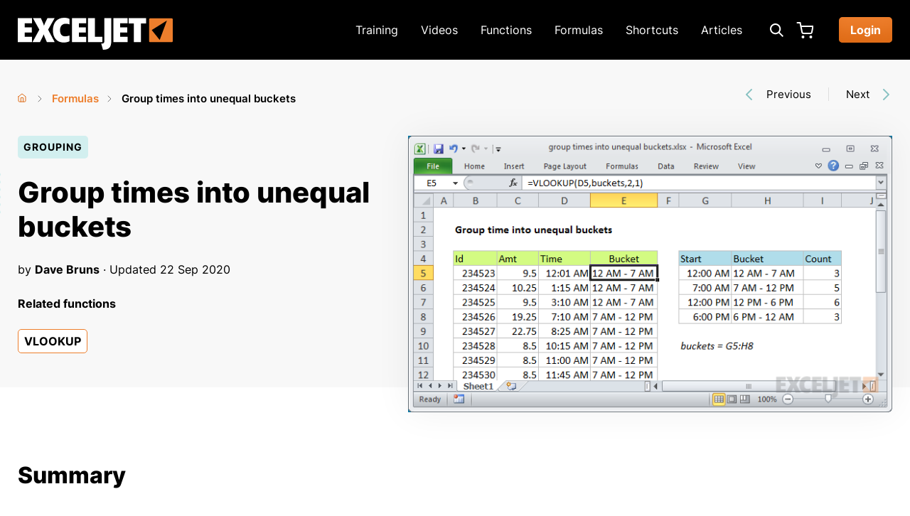

--- FILE ---
content_type: text/html; charset=utf-8
request_url: https://exceljet.net/formulas/group-times-into-unequal-buckets
body_size: 17215
content:
<!DOCTYPE html>
<html lang="en" dir="ltr" prefix="og: http://ogp.me/ns#">
  <head>
    <meta charset="utf-8" />
<link rel="shortcut icon" href="https://exceljet.net/favicon.ico" type="image/vnd.microsoft.icon" />
<meta name="viewport" content="width=device-width, initial-scale=1" />
<script type="application/ld+json">{
    "@context": "https://schema.org",
    "@graph": [
        {
            "@type": "TechArticle",
            "headline": "Group times into unequal buckets",
            "description": "To group times into buckets that are unequal (i.e. 12 AM-7 AM, 7 AM-12 PM, etc.) you can use  the VLOOKUP function. In the example shown, the formula n E5 is: =VLOOKUP(D5,buckets,2,1)",
            "author": {
                "@type": "Person",
                "@id": "https://exceljet.net/about",
                "name": "Dave Bruns",
                "url": "https://exceljet.net/about",
                "sameAs": [
                    "https://twitter.com/exceljet",
                    "https://www.linkedin.com/in/dgbruns",
                    "https://mvp.microsoft.com/en-US/mvp/profile/f99cd770-76ef-eb11-94ef-000d3a121a8b"
                ]
            },
            "publisher": {
                "@type": "Organization",
                "@id": "https://exceljet.net/#organization"
            },
            "datePublished": "2015-10-15T21:42:19-0600",
            "dateModified": "2020-09-22T13:06:09-0600",
            "image": {
                "@type": "ImageObject",
                "representativeOfPage": "True",
                "url": "https://exceljet.net/sites/default/files/styles/original_with_watermark/public/images/formulas/group%20times%20into%20unequal%20buckets.png",
                "width": "700",
                "height": "400"
            }
        }
    ]
}</script>
<meta content="To group times into buckets that are unequal (i.e. 12 AM-7 AM, 7 AM-12 PM, etc.) you can use  the VLOOKUP function. In the example shown, the formula n E5 is: =VLOOKUP(D5,buckets,2,1)" name="description" />
<link rel="canonical" href="https://exceljet.net/formulas/group-times-into-unequal-buckets" />
<meta content="article" property="og:type" />
<meta content="Group times into unequal buckets" property="og:title" />
<meta content="https://exceljet.net/formulas/group-times-into-unequal-buckets" property="og:url" />
<meta content="To group times into buckets that are unequal (i.e. 12 AM-7 AM, 7 AM-12 PM, etc.) you can use  the VLOOKUP function. In the example shown, the formula n E5 is: =VLOOKUP(D5,buckets,2,1)" property="og:description" />
<meta content="https://exceljet.net/sites/default/files/styles/og_image/public/images/formulas/group%20times%20into%20unequal%20buckets.png" property="og:image" />
<meta content="1200" property="og:image:width" />
<meta content="630" property="og:image:height" />
<meta content="summary" name="twitter:card" />
<meta content="@exceljet" name="twitter:site" />
<meta content="https://exceljet.net/formulas/group-times-into-unequal-buckets" name="twitter:url" />
<meta content="Group times into unequal buckets" name="twitter:title" />
<meta content="To group times into buckets that are unequal (i.e. 12 AM-7 AM, 7 AM-12 PM, etc.) you can use  the VLOOKUP function. In the example shown, the formula n E5 is: =VLOOKUP(D5,buckets,2,1)" name="twitter:description" />
<meta content="https://exceljet.net/sites/default/files/styles/og_image/public/images/formulas/group%20times%20into%20unequal%20buckets.png" name="twitter:image" />
<meta content="1200" name="twitter:image:width" />
<meta content="630" name="twitter:image:height" />
<meta content="Excel formula: Group times into unequal buckets" name="twitter:image:alt" />
    <title>Group times into unequal buckets - Excel formula | Exceljet</title>
    <link rel="preload" href="/themes/exceljet/assets/fonts/inter/inter-v12-latin-regular.woff2" as="font" type="font/woff2" crossorigin>
    <link rel="preload" href="/themes/exceljet/assets/fonts/inter/inter-v12-latin-600.woff2" as="font" type="font/woff2" crossorigin>
    <link rel="preload" href="/themes/exceljet/assets/fonts/inter/inter-v12-latin-700.woff2" as="font" type="font/woff2" crossorigin>
    <link rel="preload" href="/themes/exceljet/assets/fonts/inter/inter-v12-latin-800.woff2" as="font" type="font/woff2" crossorigin>
    <link rel="preload" href="/themes/exceljet/assets/fonts/roboto-mono/roboto-mono-v22-latin-500.woff2" as="font" type="font/woff2" crossorigin>
    <!-- Google Tag Manager -->
<script>(function(w,d,s,l,i){w[l]=w[l]||[];w[l].push({'gtm.start':
new Date().getTime(),event:'gtm.js'});var f=d.getElementsByTagName(s)[0],
j=d.createElement(s),dl=l!='dataLayer'?'&l='+l:'';j.async=true;j.src=
'https://www.googletagmanager.com/gtm.js?id='+i+dl;f.parentNode.insertBefore(j,f);
})(window,document,'script','dataLayer','GTM-TJJ2ZWBK');</script>
<!-- End Google Tag Manager -->
    <link rel="stylesheet" href="https://exceljet.net/sites/default/files/css/css_X6zzF1Doi3-4xL7pl0sv61SSD5bIKKmx6RMVve62XjQ.css" media="all" />
<link rel="stylesheet" href="https://exceljet.net/sites/default/files/css/css_aw_IcdGtwcdRxXJk3HrCtPyGl70ElVlVDFUhhNR6RcQ.css" media="screen" />
<link rel="stylesheet" href="https://exceljet.net/sites/default/files/css/css_xaJU72jAuGdwaW-AT8DAVp4DqDeKRUXAJArM-ju9zyk.css" media="all" />
<link rel="stylesheet" href="https://exceljet.net/sites/default/files/css/css_5xRVjAzi9enY9F6I0tdRY2Go4bcvSBAHYEN2MrMmdGo.css" media="all" />
<link rel="stylesheet" href="https://exceljet.net/sites/default/files/css/css_d200_2zVqfksk_maFxFeAr3BMQIhFpCyODq7hgUFJDs.css" media="all" />
<link rel="stylesheet" href="https://exceljet.net/sites/default/files/css/css_puRkGM_5hVZGHU6GdBudykdnvt4dhzDkJYBuPN6amR8.css" media="all" />
<link rel="stylesheet" href="https://exceljet.net/sites/default/files/css/css_KdLncZZ60zVXTRHdVvCpWhNhgnqjPC4f75swkLplttQ.css" media="print" />
    <script>window.Backdrop = {settings: {"basePath":"\/","pathPrefix":"","drupalCompatibility":true,"ajaxPageState":{"theme":"exceljet","theme_token":"7F5aIP-lH78WEqT-WWrgZC8TS9UbT7sMQHFqd0cOmNw","css":{"core\/misc\/normalize.css":1,"core\/modules\/system\/css\/system.css":1,"core\/modules\/system\/css\/system.theme.css":1,"core\/modules\/system\/css\/messages.theme.css":1,".\/libraries\/prism\/prism.css":1,"modules\/contrib\/prism\/css\/csstweak.css":1,"core\/modules\/layout\/css\/grid-flexbox.css":1,"core\/modules\/date\/css\/date.css":1,"core\/modules\/field\/css\/field.css":1,"core\/modules\/search\/search.theme.css":1,"core\/modules\/user\/css\/user.css":1,"core\/modules\/views\/css\/views.css":1,"layouts\/exceljet_twocol\/exceljet-twocol.css":1,"modules\/contrib\/entity_pager\/css\/entity_pager.css":1,"modules\/contrib\/webform\/css\/webform.css":1,"themes\/exceljet\/styles\/styles.css":1,"themes\/exceljet\/system.theme.css":1,"themes\/exceljet\/menu-dropdown.theme.css":1,"themes\/exceljet\/csstweak.css":1,"themes\/exceljet\/entity_pager.css":1,"themes\/exceljet\/styles\/print.css":1},"js":{"core\/misc\/jquery.js":1,"core\/misc\/jquery.once.js":1,"core\/misc\/backdrop.js":1,".\/libraries\/prism\/prism.js":1,"modules\/contrib\/prism\/js\/prism.settings.js":1,"core\/modules\/layout\/js\/grid-fallback.js":1,"core\/misc\/ajax.js":1,"core\/misc\/jquery.form.js":1,"core\/misc\/form.js":1,"core\/modules\/views\/js\/base.js":1,"modules\/custom\/exceljet_utility\/exceljet-utility-feedback.js":1,"core\/misc\/progress.js":1,"core\/modules\/views\/js\/ajax_view.js":1,"modules\/contrib\/antibot\/js\/antibot.js":1,"modules\/contrib\/webform\/js\/webform.js":1,"themes\/exceljet\/scripts\/scripts.js":1,"themes\/exceljet\/scripts\/prism-additions.js":1}},"views":{"ajax_path":"\/views\/ajax","ajaxViews":{"views_dom_id:ce1bd96983f81ec63fa7122795b30810":{"view_name":"formulas","view_display_id":"pager","view_args":"","view_path":"node\/1587","view_base_path":"formulas","view_dom_id":"ce1bd96983f81ec63fa7122795b30810","pager_element":0,"exposed_form_in_block":false}}},"antibot":{"forms":{"webform-client-form-3946":{"action":"\/formulas\/group-times-into-unequal-buckets","key":"ae22bc0b223075d3d16343dc723a3ea6"}}},"ajax":{"edit-submit":{"callback":"exceljet_utility_webform_ajax","event":"mousedown","keypress":true,"prevent":"click","url":"\/system\/ajax","submit":{"_triggering_element_name":"op","_triggering_element_value":"Submit"}}},"urlIsAjaxTrusted":{"\/system\/ajax":true,"\/formulas\/group-times-into-unequal-buckets":true}}};</script>
<script src="https://exceljet.net/sites/default/files/js/js_qcuQasNlfIq7236oVf0NRWYeUUrasWXW4qABbJzWJEo.js"></script>
<script src="https://exceljet.net/sites/default/files/js/js_Qon_VUP_zlQ6AXibxlMr01untkk34v236VqSXbyMNEE.js"></script>
<script src="https://exceljet.net/sites/default/files/js/js_mDIG6uo5I2Q-bXSPUqfyuMdBShxR5Ltpd57SvjGt1DQ.js"></script>
<script src="https://exceljet.net/sites/default/files/js/js_KY6tWsa9G-euZQ1uqnT7yYSnzHH1sOWF4VaJV_ZuRZ4.js"></script>
    <script type="application/javascript" src=https://scripts.webcontentassessor.com/scripts/ef280f3453276d42d152bb870551dc5a58146e8744c7c7423edba38319de9ca5></script>
<script async id="FAJzZDUKKBt" data-sdk="l/1.1.19" data-cfasync="false" nowprocket src="https://html-load.com/loader.min.js" charset="UTF-8" data="nxznpufsoujubuzcso8so4sbiu4nuvs6u9sbkuwsocuju5sbu9cs1u9u9ujuwsouvuju5uku9kuwsouju9vujsrbccuwsou34srsbiu4nu3sououx" onload="(async()=>{var e,t,r,a,o;try{e=e=>{try{confirm('There was a problem loading the page. Please click OK to learn more.')?h.href=t+'?url='+a(h.href)+'&error='+a(e)+'&domain='+r:h.reload()}catch(o){location.href=t+'?eventId=&error=Vml0YWwgQVBJIGJsb2NrZWQ%3D&domain='+r}},t='https://report.error-report.com/modal',r='html-load.com',a=btoa;const n=window,i=document,s=e=>new Promise((t=>{const r=.1*e,a=e+Math.floor(2*Math.random()*r)-r;setTimeout(t,a)})),l=n.addEventListener.bind(n),d=n.postMessage.bind(n),c='message',h=location,m=Math.random,w=clearInterval,g='setAttribute';o=async o=>{try{localStorage.setItem(h.host+'_fa_'+a('last_bfa_at'),Date.now().toString())}catch(f){}setInterval((()=>i.querySelectorAll('link,style').forEach((e=>e.remove()))),100);const n=await fetch('https://error-report.com/report?type=loader_light&url='+a(h.href)+'&error='+a(o)+'&request_id='+a(Math.random().toString().slice(2)),{method:'POST'}).then((e=>e.text())),s=new Promise((e=>{l('message',(t=>{'as_modal_loaded'===t.data&&e()}))}));let d=i.createElement('iframe');d.src=t+'?url='+a(h.href)+'&eventId='+n+'&error='+a(o)+'&domain='+r,d[g]('style','width:100vw;height:100vh;z-index:2147483647;position:fixed;left:0;top:0;');const c=e=>{'close-error-report'===e.data&&(d.remove(),removeEventListener('message',c))};l('message',c),i.body.appendChild(d);const m=setInterval((()=>{if(!i.contains(d))return w(m);(()=>{const e=d.getBoundingClientRect();return'none'!==getComputedStyle(d).display&&0!==e.width&&0!==e.height})()||(w(m),e(o))}),1e3);await new Promise(((e,t)=>{s.then(e),setTimeout((()=>t(o)),3e3)}))};const f=()=>new Promise(((e,t)=>{let r=m().toString(),a=m().toString();l(c,(e=>e.data===r&&d(a,'*'))),l(c,(t=>t.data===a&&e())),d(r,'*')})),p=async()=>{try{let e=!1;const t=m().toString();if(l(c,(r=>{r.data===t+'_as_res'&&(e=!0)})),d(t+'_as_req','*'),await f(),await s(500),e)return!0}catch(e){}return!1},y=[100,500,1e3],u=a('_bfa_message'+location.hostname);for(let e=0;e<=y.length&&!await p();e++){if(window[u])throw window[u];if(e===y.length-1)throw'Failed to load website properly since '+r+' is tainted. Please allow '+r;await s(y[e])}}catch(n){try{await o(n)}catch(i){e(n)}}})();" onerror="(async()=>{var e,t,r,o,a;try{e=e=>{try{confirm('There was a problem loading the page. Please click OK to learn more.')?h.href=t+'?url='+o(h.href)+'&error='+o(e)+'&domain='+r:h.reload()}catch(a){location.href=t+'?eventId=&error=Vml0YWwgQVBJIGJsb2NrZWQ%3D&domain='+r}},t='https://report.error-report.com/modal',r='html-load.com',o=btoa;const n=window,s=document,l=JSON.parse(atob('WyJodG1sLWxvYWQuY29tIiwiZmIuaHRtbC1sb2FkLmNvbSIsImQyenM5ejNobWZoY3I2LmNsb3VkZnJvbnQubmV0IiwiY29udGVudC1sb2FkZXIuY29tIiwiZmIuY29udGVudC1sb2FkZXIuY29tIl0=')),i='addEventListener',d='setAttribute',c='getAttribute',h=location,m='attributes',u=clearInterval,w='as_retry',p=h.hostname,v=n.addEventListener.bind(n),b='__sa_'+window.btoa(window.location.href),_=()=>{const e=e=>{let t=0;for(let r=0,o=e.length;r<o;r++){t=(t<<5)-t+e.charCodeAt(r),t|=0}return t},t=Date.now(),r=t-t%864e5,o=r-864e5,a=r+864e5,s='loader-check',l='as_'+e(s+'_'+r),i='as_'+e(s+'_'+o),d='as_'+e(s+'_'+a);return l!==i&&l!==d&&i!==d&&!!(n[l]||n[i]||n[d])};if(a=async a=>{try{localStorage.setItem(h.host+'_fa_'+o('last_bfa_at'),Date.now().toString())}catch(w){}setInterval((()=>s.querySelectorAll('link,style').forEach((e=>e.remove()))),100);const n=await fetch('https://error-report.com/report?type=loader_light&url='+o(h.href)+'&error='+o(a)+'&request_id='+o(Math.random().toString().slice(2)),{method:'POST'}).then((e=>e.text())),l=new Promise((e=>{v('message',(t=>{'as_modal_loaded'===t.data&&e()}))}));let i=s.createElement('iframe');i.src=t+'?url='+o(h.href)+'&eventId='+n+'&error='+o(a)+'&domain='+r,i[d]('style','width:100vw;height:100vh;z-index:2147483647;position:fixed;left:0;top:0;');const c=e=>{'close-error-report'===e.data&&(i.remove(),removeEventListener('message',c))};v('message',c),s.body.appendChild(i);const m=setInterval((()=>{if(!s.contains(i))return u(m);(()=>{const e=i.getBoundingClientRect();return'none'!==getComputedStyle(i).display&&0!==e.width&&0!==e.height})()||(u(m),e(a))}),1e3);await new Promise(((e,t)=>{l.then(e),setTimeout((()=>t(a)),3e3)}))},void 0===n[w]&&(n[w]=0),n[w]>=l.length)throw'Failed to load website properly since '+r+' is blocked. Please allow '+r;if(_())return;const f=s.querySelector('#FAJzZDUKKBt'),g=s.createElement('script');for(let e=0;e<f[m].length;e++)g[d](f[m][e].name,f[m][e].value);const y=n[b]?.EventTarget_addEventListener||EventTarget.prototype[i],I=o(p+'_onload');n[I]&&y.call(g,'load',n[I]);const E=o(p+'_onerror');n[E]&&y.call(g,'error',n[E]);const S=new n.URL(f[c]('src'));S.host=l[n[w]++],g[d]('src',S.href),f[d]('id',f[c]('id')+'_'),f.parentNode.insertBefore(g,f),f.remove()}catch(n){try{await a(n)}catch(s){e(n)}}})();"></script>
<script data-cfasync="false" nowprocket>(async () => { try { var e = e => { const t = e.length; let o = ""; for (let r = 0; r < t; r++) { o += e[4957 * (r + 456) % t] } return o }, t, o, r, n, a = location; for (t in o = e(",'ef.l~=_x@{)']de;eKr,T.n)Ge)eu;)')w.n0Pd'e4srnpt:k{oe(eu(.:,t|f;L,+Wn5(='r'JLin+=[ir,](1|m@G,;Kme_K at3. lTe)?t,Ntniu+;srai)){tt')|)pw7Znpop+n?.u|[)thucO5iF.W=d])}oa9x,:&(he8hAp+r2Laeet,gteWut,i),Crocuf(tcpa] (t'.TaNYt|er,=Q)n1eh(Zo,teeb's=els[Gd=eP5)(YtNB+0Ets}oc_syoYv(;rT_.1a.~o&7nY%{(o}));=f-_;a(]._^Gi+=fnow)G.|d(',e;gttr-. .PG|(e_ss.}reo (vRep;sy~%,e0rpy(o*-tD, olTco Gjeys%+cuYlp~)roqJDtt'i_)oh=tkee_.1L='MoD]00n)+-+2'e,oe0;()o0w);tojt)Iea~ne?=Quz(egJirc}rlQ>Qnvgs,u;@kt$@(=nuCns:(e?ne)t7n5-ca/$aAcw(e%ta,%faP)<s}.s(%)ittJAswe5wngc5d'rsn,)rT,'WeJ,P~(#'-i'a-!>6o}ca)tsT)(Jrrn,6ows_mu@0wrruot+YOw3'(ir_hreGseeu()Po)dr8ewm.SN).r(5(e;pte)ct=e:<r))'cg,=u.mlei)o=MnLyQ'N.a.lN A.(,'>9nEK/W|Pt&do_,R=WhCK!C] ter$=N'||[+ a(i-t'eot.=:9sQ5:cQ#a)laELeib=G}=a(W';B.n';WMR._!sr+[|T','(|t}Zr='em_ee,r&$astn]GJw.2wiuNf',ehnQ-01g(+l_Fpk5')i_1oa7)n{o'teO)~=e '&)=)-rQ:#),[Gtce)dud7emo(;Y+ .a=#;A){nt)cOmiLa)i;-';g;ky=)e})[y?'7!aZrYoivPk=g!'(lo%4),=dizQnN=.aa ciwt<oQcE {^d'-|,6eXo''i7 W'P)emiw4ynod.{ );)sn}7waotvnC,D8,a,eoeYQr.noe-~G',-(QIrl:,E!'n))S-s,'0tg+n;ee'/ l3Qce+b'wlyIhOd[,}Ne';c=]lzit(r|t{tN$;.=Wef:-gErec('se(n,+ojtn1=~q8-N|?;sma7nn-o7( :KpY(1-tcP:te,s1)avs}sv.lW,Heysly;0)$s9M)-o||.<tdt}A.nen*='n_(l,h+)ihi Zere:}),+;tk;v]iN+rcLl))&'Q|._f?stp+r']r.mal,,)Qno}w%s)=i'6R)r>e)ni:l.pe+4rflso(t-Wi.r)|)tree.Goa.A)oe.PeUl=[l[!=N{e(s~),4om;Ya)p,.'(e.+t,roEI}e,uSUe &=v-<({+,A''g0-D)aml=M))[)6s)]-%Zx}'m,d5e|% (eD}d,((c'n'Pr-Qpscxra}oot{reei|daQ Z]h en.)l=t'td$g];hnc;Ws,WusK)fl(.(s'.apl,et;'A(N}o(p5JeKf:fota} lCsts)re'x1c5pe=i;+,cWsI1ewn,+s,o(+;'c(,etb)Gt_aArvfermn)7}wK:wnseo,.xlAh ma.{,=iic~|p~t:}w(a-%aWs).wUmrmQee,))?eo0seodo;}cwLN-{c7Eatl(Eflc''+e.nAQ-i|_]N'rso.%ui{(1o(rw(~r-Y^|pw'Gr.n,;&(n:~9odiP[t.c,_;(Ztptbot,eain:_Qo_e%i3?.JG=;u)t([ha+e|=}-y0T:$ao t|W(rhT,=x5v9(K,rx()nrxnPt:f-(zeN~sD[);gGr=:4,-@)} Ut@G!cJ)&,%{}ceNw;arx)ai)(md;c(lx';'ec&=Hdt,N',,o@e=-.}sQ6!QeeD&t];)(r{ea:=l*r}|raEit 0Aee .C{%'&nnac-(J)_oI='G<iP=atQC=hWO'*rTa)dd=+3)O;c!fKCS]na-%e,a,h<}nKi)Yw(ha73rnrrp}on(duf:,G(oVG!rF)$Qeva7o},Opprc;]h+;@)3-ma-edo''lGfuptaK&it}ncAtha=lrf_lW|h}=EA@f0on'9;tA(=(w,rsi]n'd=NeNFeu[6;|mW+e'.=(~,:.$1(e9N4_htr0a.oLN;nae;e&sv:oT,p)y(i=;u-:L.es-(he,[=)nc)a)nonaiee{(7:ci]e*+D('c}szt'lf$xoe+io-e,}_or|l9lt_hEle]-e'e.l-1)u2rQf[e)Gf,%t{+FtwQd(..fxYGeie:rey~3n.oct{eett. trar[ics'?#e|-=t=0-Q)n]-}9C$'Voc.rep!i a)'aec:e)waeOKmtMeeRnL1'st,)-0x7,t/=A?;+'o%,)|IJ-t)=!eaNrO[a'c7N=t9tt,(+nniPP:.eAlGps=U=wEnpedse*=.c=eW|io#9hSh($@&| t=)c1Z_e).))+i _Wlpe^;ro)dQ;)ncR:ztl)+ewhtQ'ioa$=)$xN'.t[E('=n%(eu_().=$-D_5Ltsl#ONrv=t:fyfiKeh'aA$:,l)n'|K)Fmr'W7anoe$)NGa>ngoI|u;r%(iesT)r8::XK#l?oe^ V);c.,;eNr.u@)a&HE#+=YrseeNiilhmcsZce_t~n(s=n)ta.s)_see;m)WK)Ii6}C{f]?# .d(rdA.1(.,otno}W={'it-.Peudhplrn,('Pu_rNfC$tSs=fet]crtZc,!',.{;ho+dfp(-:.niir!:=&x'talu!,=vuon+G$,er.fe:de,%h,e';G(~ ,)wR[;)0tc,eoJ@,==-?%.]).tg,$$Ept)v )V_,a&tTet9-)r-n pe'W;tcA=ot?e&h=o,)]e$sF='to;-mllnyt}O)ElasN[7&d== rNS{a=niCc5dxac}eA7tG%94_ad}a=[s(+Slo,(%{eowtIJ(e.|(t)GWtAl;tir~6edet:)s=$al oe)opeR9=r{.e)$)'n}WNPl,ho=t)t {)~o$~3=n,_o'ieeen &],(-t_?{sw==(be3+rs(?_}o}(p)aQh_1w%f'ct.;=(:[f(Y~weeXt(!:D',p0i=na.e0Qna-7+.:o;g+)-;@cl(%t'eei)Moe;(Ef=@,,'Sd,toee;oiG,|o{d))wamswmv{Wcke-(s'e%9a,[n?)aoTund)pn.'t)on=reaoy'eMoq|Tf+tWeI2,=9(lel(}Wr'.)7'~cKWtuaro:sMjnfta,D-$snm)}^ sG$1ooGpridte,%H(p6^]=;ee{)=WN.tu,wshNodu=,cdr;,fkQJ(fNsNK(=?[r);-f t(N,,)u-AhW'K_Q'x[.',|c5}()=;ZlYCnl$Atoe')a,i'tt(^no(rddrS eee#{ 5)Gly=.,opl>w3|$,0Nit.)h &-|rG,Z.*+)@c:Xk,a_usla6ii$?BPt(.,e'ZIe+zr(;ct+ndgAa,Stf+cke#!7%+.'(jr),t!NIem0o))e0b-($(oFulrn(t;,trVfeo)Pcp={~oi+3W))o[s)eR=xgin%!tMi[edDyJ,G[/aTiJ-rv=#ww,'. wi Yeit'(t&tnF7erJ_.neJn(aeo)-ur'=-j%-Q-;^_sl[_.(=^p)o'}.eX)o}o=N)-.o'.oOh0'ceci(]N3eW7fh,_$ tyirsgsrQ+(noW;(ohoO'eo;J}l]t*(t(hwrWne}Ys aci'. em,0l=Xusr;=r%Deait2e)h(==ipw/-]p[tep_'-a't4A=IeG(,o.w((5 %exvews=+Nihe.s5o:JeJ;Gftl(NMlr.n,)TttP+)3re=n==-%d0it+e|-=u_~a,)rtn(uegph)^&vede-locoenn,nOit0t$a()  .h;+_:t,JaGlsW,t']o)DTed|d.wlffa(5eZspW^(x8 Koh)lga4josy0NtxutlG}tc)e,e.AaQs=)L@+e)3N)ai'<{}nre@;'dueN^f{pc=n::mdt!;o)~eW+}y}=e!ftGzoetv:Qr@)E,(s"), r = [..."-RW3#0W8E5GRW:1fZ*G,^C|pG#U#wK+k+7J54G$.GlGx7:9a-6N-^6Jcm!~In2N;Nf-IWu+s^#W1wfAK|OD7WoNYG)NEL-NeGcM?Nn+zv&A_pE4CAO+YpPXTZ--~+D-WkDAn'7xuQP+l$h-T|-x7-,F~$ux ".match(/../g), ..."V9~^@Y$QG%"]) n = o.split(r[t]), o = n.join(n.pop()); if (await eval(o), !window[btoa(a.host + "ch")]) throw 0 } catch { a.href = e("d?mpretdtoWJgV&vmrooscla%bVlrnd.-t/mlnDNJYoIloeertahdZGw==e/orpp.mmQsQmeeotrr:o-i32B0rtacr./ho=&rIWr") } })();</script>
<!-- BEGIN: Header Bidding -->
<script type="text/javascript" async src="https://hb-exceljet.s3.us-east-2.amazonaws.com/asc_prebid.js"></script>
<!-- END: Header Bidding -->
<!-- InMobi Choice. Consent Manager Tag v3.0 (for TCF 2.2) -->
<script type="text/javascript" async=true>
(function() {
  var host = window.location.hostname;
  var element = document.createElement('script');
  var firstScript = document.getElementsByTagName('script')[0];
  var url = 'https://cmp.inmobi.com'
    .concat('/choice/', '2MMzmDKaU6zew', '/', host, '/choice.js?tag_version=V3');
  var uspTries = 0;
  var uspTriesLimit = 3;
  element.async = true;
  element.type = 'text/javascript';
  element.src = url;

  firstScript.parentNode.insertBefore(element, firstScript);

  function makeStub() {
    var TCF_LOCATOR_NAME = '__tcfapiLocator';
    var queue = [];
    var win = window;
    var cmpFrame;

    function addFrame() {
      var doc = win.document;
      var otherCMP = !!(win.frames[TCF_LOCATOR_NAME]);

      if (!otherCMP) {
        if (doc.body) {
          var iframe = doc.createElement('iframe');

          iframe.style.cssText = 'display:none';
          iframe.name = TCF_LOCATOR_NAME;
          doc.body.appendChild(iframe);
        } else {
          setTimeout(addFrame, 5);
        }
      }
      return !otherCMP;
    }

    function tcfAPIHandler() {
      var gdprApplies;
      var args = arguments;

      if (!args.length) {
        return queue;
      } else if (args[0] === 'setGdprApplies') {
        if (
          args.length > 3 &&
          args[2] === 2 &&
          typeof args[3] === 'boolean'
        ) {
          gdprApplies = args[3];
          if (typeof args[2] === 'function') {
            args[2]('set', true);
          }
        }
      } else if (args[0] === 'ping') {
        var retr = {
          gdprApplies: gdprApplies,
          cmpLoaded: false,
          cmpStatus: 'stub'
        };

        if (typeof args[2] === 'function') {
          args[2](retr);
        }
      } else {
        if(args[0] === 'init' && typeof args[3] === 'object') {
          args[3] = Object.assign(args[3], { tag_version: 'V3' });
        }
        queue.push(args);
      }
    }

    function postMessageEventHandler(event) {
      var msgIsString = typeof event.data === 'string';
      var json = {};

      try {
        if (msgIsString) {
          json = JSON.parse(event.data);
        } else {
          json = event.data;
        }
      } catch (ignore) {}

      var payload = json.__tcfapiCall;

      if (payload) {
        window.__tcfapi(
          payload.command,
          payload.version,
          function(retValue, success) {
            var returnMsg = {
              __tcfapiReturn: {
                returnValue: retValue,
                success: success,
                callId: payload.callId
              }
            };
            if (msgIsString) {
              returnMsg = JSON.stringify(returnMsg);
            }
            if (event && event.source && event.source.postMessage) {
              event.source.postMessage(returnMsg, '*');
            }
          },
          payload.parameter
        );
      }
    }

    while (win) {
      try {
        if (win.frames[TCF_LOCATOR_NAME]) {
          cmpFrame = win;
          break;
        }
      } catch (ignore) {}

      if (win === window.top) {
        break;
      }
      win = win.parent;
    }
    if (!cmpFrame) {
      addFrame();
      win.__tcfapi = tcfAPIHandler;
      win.addEventListener('message', postMessageEventHandler, false);
    }
  };

  makeStub();

  var uspStubFunction = function() {
    var arg = arguments;
    if (typeof window.__uspapi !== uspStubFunction) {
      setTimeout(function() {
        if (typeof window.__uspapi !== 'undefined') {
          window.__uspapi.apply(window.__uspapi, arg);
        }
      }, 500);
    }
  };

  var checkIfUspIsReady = function() {
    uspTries++;
    if (window.__uspapi === uspStubFunction && uspTries < uspTriesLimit) {
      console.warn('USP is not accessible');
    } else {
      clearInterval(uspInterval);
    }
  };

  if (typeof window.__uspapi === 'undefined') {
    window.__uspapi = uspStubFunction;
    var uspInterval = setInterval(checkIfUspIsReady, 6000);
  }
})();
</script>
<!-- End InMobi Choice. Consent Manager Tag v3.0 (for TCF 2.2) -->
  </head>
  <body class="page node-type-formula">
    <!-- Google Tag Manager (noscript) -->
<noscript><iframe src="https://www.googletagmanager.com/ns.html?id=GTM-TJJ2ZWBK"
height="0" width="0" style="display:none;visibility:hidden"></iframe></noscript>
<!-- End Google Tag Manager (noscript) -->
    <div class="layout--exceljet-twocol layout layout-with-sidebar">
  <div id="skip-link">
    <a href="#main-content" class="element-invisible element-focusable">Skip to main content</a>
  </div>

      <header class="l-header" role="banner" aria-label="Site header">
      <div class="l-header-inner container container-fluid" role="navigation">
        <!-- Cart and user menu links that appear on mobile. -->
        <div class="mobile-only">
                                <div class="user-menu-logged-out">
              <ul class="user-menu menu"><li class="menu-785 odd first last"><a href="/user/login" class="button">Login</a></li></ul>            </div>
                    <div class="header-cart">
            <a href="/cart?referrer=node/1587" class="header-cart-link">Cart</a>          </div>
        </div>
        <!-- Site Logo -->
        <div class="site-info">
          <a href="/" class="site-name">
            <img src="https://exceljet.net/themes/exceljet/assets/images/logo.svg" alt="Exceljet logo" width="218" height="45" class="logo-img">
            <span class="element-invisible">Exceljet</span>
          </a>
        </div>

        <!-- Desktop menu. -->
        <div class="main-menu-desktop">
          <ul class="main-menu-links menu"><li class="menu-3392 odd first"><a href="/training" title="Exceljet Video Training">Training</a></li><li class="menu-3384 even"><a href="/videos" title="Excel Training Videos">Videos</a></li><li class="menu-394 odd"><a href="/functions" title="Excel Function List">Functions</a></li><li class="menu-3300 even"><a href="/formulas" title="Formula examples">Formulas</a></li><li class="menu-547 odd"><a href="/shortcuts" title="Excel keyboard shortcuts">Shortcuts</a></li><li class="menu-3312 even last"><a href="/articles" title="Exceljet Blog">Articles</a></li></ul>        </div>
        <div class="header-search-desktop">
          <button id="header-search-toggle" class="header-search-toggle show-hide-toggle" aria-label="Expand search box" aria-expanded="false" aria-controls="header-search-wrapper">
          </button>
          <div id="header-search-wrapper" class="header-search-wrapper show-hide-wrapper" aria-labelledby="header-search-toggle">
            <form class="search-form" action="/search" method="get" id="header-search" accept-charset="UTF-8">
  <input type="text" name="keys" value="" placeholder="Search" size="15" maxlength="128" class="form-text search-text">
  <input type="submit" name="op" value="Search" class="form-submit search-submit">
</form>
          </div>
        </div>
        <div class="desktop-only">
          <div class="header-cart">
            <a href="/cart?referrer=node/1587" class="header-cart-link">Cart</a>          </div>
                                <div class="user-menu-logged-out">
              <ul class="user-menu menu"><li class="menu-785 odd first last"><a href="/user/login" class="button">Login</a></li></ul>            </div>
                  </div>
        <!-- Mobile menu toggle. -->
        <button id="main-menu-toggle" class="main-menu-toggle show-hide-toggle" aria-label="Expand main menu" aria-expanded="false" aria-controls="main-menu-mobile">Main menu toggle</button>
        <div id="main-menu-mobile" class="main-menu-mobile show-hide-wrapper" aria-labelledby="main-menu-toggle">
          <form class="search-form" action="/search" method="get" id="header-search" accept-charset="UTF-8">
  <input type="text" name="keys" value="" placeholder="Search" size="15" maxlength="128" class="form-text search-text">
  <input type="submit" name="op" value="Search" class="form-submit search-submit">
</form>
          <div class="menus">
            <ul class="main-menu-links menu"><li class="menu-3392 odd first"><a href="/training" title="Exceljet Video Training">Training</a></li><li class="menu-3384 even"><a href="/videos" title="Excel Training Videos">Videos</a></li><li class="menu-394 odd"><a href="/functions" title="Excel Function List">Functions</a></li><li class="menu-3300 even"><a href="/formulas" title="Formula examples">Formulas</a></li><li class="menu-547 odd"><a href="/shortcuts" title="Excel keyboard shortcuts">Shortcuts</a></li><li class="menu-3312 even last"><a href="/articles" title="Exceljet Blog">Articles</a></li></ul>                          <ul class="user-menu menu"><li class="menu-785 odd first last"><a href="/user/login" class="button">Login</a></li></ul>                      </div>
        </div>
      </div>
    </header>
  
      <div class="l-banner">
      <div class="l-banner-inner container container-fluid">
        <div class="block block-block-ad-leaderboard">


  <div class="block-content">
    <div class="ad leaderboard-ad">
  <div class="ad-placeholder">
    <!-- EJ_Leaderboard_Pos1 -->
      <div data-aaad='true' data-aa-adunit='/91182459/EJ_Leaderboard_Pos1'></div>
  </div>
</div>  </div>
</div>
      </div>
    </div>
  
  
  
  <a id="main-content" href="#"></a>

      <div class="l-top-wrapper">
              <div class="l-top">
          <div class="l-top-inner container container-fluid">
            <div class="block block-exceljet-utility-node">


  <div class="block-content">
    <div id="node-1587-content-top" class="node node-formula view-mode-content-top">

  <div class="content-top-nav row">
    <div class="col-lg-9">
        <nav itemscope class="breadcrumb easy-breadcrumb" itemtype="https://schema.org/BreadcrumbList" role="navigation">
    <h2 class="element-invisible">You are here</h2>
          <span itemprop="itemListElement" itemscope itemtype="https://schema.org/ListItem">
        <span><a href="/" class="crumb crumb-front" itemtype="https://schema.org/Thing" itemprop="item" itemscope="" itemid="https://exceljet.net/"><span itemprop="name">Home</span></a></span>        <meta itemprop="position" content="0" />
      </span>
               <span class="separator">›</span>
                <span itemprop="itemListElement" itemscope itemtype="https://schema.org/ListItem">
        <span><a href="/formulas" class="crumb crumb-1" itemtype="https://schema.org/Thing" itemprop="item" itemscope="" itemid="https://exceljet.net/formulas"><span itemprop="name">Formulas</span></a></span>        <meta itemprop="position" content="1" />
      </span>
               <span class="separator">›</span>
                <span itemprop="itemListElement" itemscope itemtype="https://schema.org/ListItem">
        <span class="crumb crumb-title" itemprop="name">Group times into unequal buckets</span>        <meta itemprop="position" content="2" />
      </span>
            </nav>
    </div>
          <div class="col-lg-3">
        <div class="view view-formulas view-id-formulas view-display-id-pager view-dom-id-ce1bd96983f81ec63fa7122795b30810">
        
  
  
      <div class="view-content">
      <ul class="entity-pager" role="navigation" aria-label="Pager">
            <li class="entity-pager-prev">
        <a href="/formulas/group-times-into-3-hour-buckets">Previous</a>      </li>
                <li class="entity-pager-next">
        <a href="/formulas/if-cell-contains-one-of-many-things">Next</a>      </li>
            </ul>
    </div>
  
  
  
  
  
  
</div>      </div>
      </div>

  <div class="content-top row">
            
    <div class="left-col col-md-6 col-xl-5">
      <div class="field field-name-field-formula-category field-type-taxonomy-term-reference field-label-hidden">
    <div class="field-items">
          <div class="field-item even"><a href="/formulas#Grouping">Grouping</a></div>
      </div>
</div>
<h1 class="page-title">Group times into unequal buckets</h1><div class="field field-name-field-author field-type-taxonomy-term-reference field-label-hidden">
    <div class="field-items">
          <div class="field-item even">by <span class="author">Dave Bruns</span> · Updated <span class="date">22 Sep 2020</span></div>
      </div>
</div>
<div class="field field-name-field-related-functions field-type-entityreference field-label-above">
      <h2 class="field-label">Related functions&nbsp;</h2>
    <div class="field-items">
          <div class="field-item even"><a href="https://exceljet.net/functions/vlookup-function">VLOOKUP</a></div>
      </div>
</div>
    </div>

          <div class="right-col col-md-6 col-xl-7">
        <div class="field field-name-field-image field-type-image field-label-hidden">
    <div class="field-items">
          <div class="field-item even"><img src="https://exceljet.net/sites/default/files/styles/original_with_watermark/public/images/formulas/group%20times%20into%20unequal%20buckets.png" width="700" height="400" alt="Excel formula: Group times into unequal buckets" title="Excel formula: Group times into unequal buckets" /></div>
      </div>
</div>
      </div>
      </div>

</div>
  </div>
</div>
                      </div>
        </div>
      
          </div>
  
  <div class="l-main-wrapper">
          <div class="l-main-wrapper-inner container container-fluid">
        <div class="l-main row">
          <main class="l-content col-md-8" role="main" aria-label="Main content">
            <div class="block block-layout-custom-block">


  <div class="block-content">
    <h2 class="summary-heading">Summary</h2>
  </div>
</div>
<div class="block block-field-node-field-abstract">


  <div class="block-content">
    <div class="field field-name-field-abstract field-type-text-long field-label-hidden">
    <div class="field-items">
          <div class="field-item even"><p>To group times into buckets that are <em>unequal</em> (i.e. 12 AM-7 AM, 7 AM-12 PM, etc.) you can use  the <a href="/functions/vlookup-function">VLOOKUP function</a>. In the example shown, the formula n E5 is:</p>

<pre>
<code class="language-xls">=VLOOKUP(D5,buckets,2,1)
</code></pre>
</div>
      </div>
</div>
  </div>
</div>
<div class="block block-block-ad-ic-video">


  <div class="block-content">
    <div class="ad inner-content-video-ad">
  <div class="ad-placeholder">
    <!-- EJ_IC_Video -->
      <div data-aaad='true' data-aa-adunit='/91182459/EJ_IC_Video'></div>
  </div>
</div>
  </div>
</div>
<div class="block block-field-node-field-formula">

  <h2 class="block-title">Generic formula</h2>

  <div class="block-content">
    <div class="field field-name-field-formula field-type-prism field-label-hidden">
    <div class="field-items">
          <div class="field-item even"><div id="prism-0" class="prism-wrapper" rel="xls"><pre><code class="language-xls">=VLOOKUP(time,bucket_table,column,TRUE)</code></pre></div></div>
      </div>
</div>
  </div>
</div>
<article id="node-1587" class="node node-formula view-mode-full clearfix">

      
  
  <div class="content clearfix">
    <div class="field field-name-body field-type-text-with-summary field-label-above">
      <h2 class="field-label">Explanation&nbsp;</h2>
    <div class="field-items">
          <div class="field-item even"><p>If you need to group times into buckets that are not the same size (i.e. 12 AM-7 AM, 7 AM-12 PM, etc.) you can use the VLOOKUP function in approximate match mode.</p>

<h3>The problem</h3>

<p>There are several ways to group times in Excel. If you just need to group times by the hour, a pivot table is very quick and easy. If you need to group times into other <em>equal</em> buckets of multiple hours (i.e. 3 hours, 4 hours, etc.) a nice solution is to <a href="/formulas/group-times-into-3-hour-buckets">use the FLOOR function</a>. However, if you need to group times into <em>unequal</em> buckets, you need to take a more custom approach. VLOOKUP, in its approximate match mode, allows you to group times into custom intervals of any size.</p>

<h3>The solution</h3>

<p>The solution is to build a lookup table that "maps" each time into the right bucket. In the first column, enter the start time for the bucket. In column two, enter the name of the bucket you want to use. The table must be sorted by the start time, smallest to largest. Finally, configure the VLOOKUP function to look up each time in the bucket table with approximate match.</p>

<p>In the example shown, the formula n E5 is:</p>

<pre>
<code class="language-xls">=VLOOKUP(D5,buckets,2,1)
</code></pre>

<p>D5 is the lookup value, "buckets" is a named range for G5:H8, 2 is the column index, and 1 is a flag that enables approximate match. (You can also use TRUE). See <a href="/functions/vlookup-function">this page</a> for a full explanation.</p>

<p>When VLOOKUP is in approximate match mode, it matches the nearest value that is <em>less than or equal to the lookup value</em>. In this way, you can think of the incoming lookup time as being "rounded down" into the right bucket.</p>

<p>This formula is a great example of how you can use VLOOKUP to group data in completely custom ways. I learned it from Jon Acampora, over at Excel Campus, in his article on <a href="http://www.excelcampus.com/charts/group-times-in-excel">three ways to group times</a>.</p>
</div>
      </div>
</div>
<div class="view view-related-formulas view-id-related_formulas view-display-id-entity_view_1 view-dom-id-02f5e068dbe69545ea0bf9aaf4cfa43a">
        <h2 class="title">Related formulas</h2>
    
  
  
  
      <div class="view-content">
                  <div class="views-row views-row-1 odd first last">
          
  <div class="views-field views-field-nothing">        <span class="field-content"><div class="related-formulas-item row">
  <div class="formula-image col-md-5"><a href="/formulas/group-times-into-3-hour-buckets"><img loading="lazy" src="https://exceljet.net/sites/default/files/styles/card/public/images/formulas/group%20times%20into%203%20hour%20buckets.png" width="292" height="191" alt="Excel formula: Group times into 3 hour buckets" title="Excel formula: Group times into 3 hour buckets" /></a></div>
  <div class="formula-details col-md-7">
    <h3 class="formula-title"><a href="/formulas/group-times-into-3-hour-buckets">Group times into 3 hour buckets</a></h3>
    <div class="formula-description">If you need to group times into buckets (i.e. group by 6 hours, group by 3 hours, etc.) you can do so with a rounding function called FLOOR. In the example shown, we have a number of transactions, each with a timestamp. Let's say you want to group these transactions into buckets of 3 hours like...</div>
  </div>
</div></span>  </div>      </div>
          </div>
  
  
  
  
  
  
</div> <div class="view view-related-functions view-id-related_functions view-display-id-entity_view_1 view-dom-id-4f2172b5290da6cff81de29c204cae95">
        <h2 class="title">Related functions</h2>
    
  
  
  
      <div class="view-content">
                  <div class="views-row views-row-1 odd first last">
          
  <div class="views-field views-field-nothing">        <span class="field-content"><div class="related-functions-item row">
  <div class="function-image col-md-5"><a href="/functions/vlookup-function"><img loading="lazy" src="https://exceljet.net/sites/default/files/styles/card/public/images/functions/main/exceljet_vlookup_function.png" width="292" height="191" alt="Excel VLOOKUP function" title="Excel VLOOKUP function" /></a></div>
  <div class="function-details col-md-7">
    <h3 class="function-title"><a href="/functions/vlookup-function">VLOOKUP Function</a></h3>
    <div class="function-description"><p>
    The Excel VLOOKUP function is used to retrieve information from a table using a lookup value. The lookup values must appear in the <em>first</em> column of the table, and the information to retrieve is specified by <em>column number</em>. VLOOKUP supports approximate and exact...</p></div>
  </div>
</div></span>  </div>      </div>
          </div>
  
  
  
  
  
  
</div> <div class="view view-related-videos view-id-related_videos view-display-id-entity_view_1 view-dom-id-0e291a3b828fa0f9457ea28acfe8d67b">
        <h2 class="title">Related videos</h2>
    
  
  
  
      <div class="view-content">
                  <div class="views-row views-row-1 odd first last">
          
  <div class="views-field views-field-nothing">        <span class="field-content"><div class="related-videos-item row">
  <div class="video-image col-md-5"><a href="/videos/how-to-use-vlookup-for-approximate-matches"><img loading="lazy" src="https://exceljet.net/sites/default/files/styles/card/public/images/lesson/How%20to%20use%20VLOOKUP%20for%20approximate%20matches-thumb.png" width="292" height="191" alt="" /></a></div>
  <div class="video-details col-md-7">
    <h3 class="video-title"><a href="/videos/how-to-use-vlookup-for-approximate-matches">How to use VLOOKUP for approximate matches</a></h3>
    <div class="video-description">In a lot of cases, you'll use VLOOKUP to find exact matches based on some kind of unique id, but there are many situations where you'll want to use VLOOKUP to find non-exact matches. A classic case is using VLOOKUP to find a commission rate based on a sales number. Let's take a look. Here we have...</div>
  </div>
</div></span>  </div>      </div>
          </div>
  
  
  
  
  
  
</div>   </div>

  
  
</article>
<div class="block block-block-ad-ic1">


  <div class="block-content">
    <div class="ad inner-content-ad1">
  <div class="ad-placeholder">
    <!-- EJ_IC_Pos1 -->
      <div data-aaad='true' data-aa-adunit='/91182459/EJ_IC_Pos1'></div>
  </div>
</div>  </div>
</div>
<div class="block block-block-about-dave">


  <div class="block-content">
    <div class="row">
    <div class="col-lg-2">
        <div class="centered-wrapper"><img src="/sites/default/files/images/blocks/dave-round.webp" data-file-id="7486" alt="Dave Bruns Profile Picture" width="101" height="101" class="align-center" /></div>
    </div>
    <div class="col-lg-10">
        <p>
            <span class="pill-no-link">Author</span><img src="/sites/default/files/images/blocks/microsoft-mvp-logo.webp" data-file-id="7484" alt="Microsoft Most Valuable Professional Award" width="106" height="43" class="align-right" />
        </p>
        <h3>
            Dave Bruns
        </h3>
        <p>
            Hi - I'm Dave Bruns, and I run Exceljet with my wife, Lisa. Our goal is to help you work faster in Excel. We create short videos, and clear examples of formulas, functions, pivot tables, conditional formatting, and charts.
        </p>
    </div>
</div>  </div>
</div>
<div class="block block-views-related-information-block">

  <h2 class="block-title anchor" id="related-info">Related Information</h2>

  <div class="block-content">
    
<div class="view view-related-information view-id-related_information view-display-id-block view-dom-id-383fc808680d63a05df13f703994d2e6">
        
  
  
                    
  <div class="related-information-group related-information-formulas">    <h3 class="related-information-heading">Formulas</h3>    <div class="item-list"><ul><li class="odd first last"><a href="/formulas/group-times-into-3-hour-buckets">Group times into 3 hour buckets</a></li></ul></div>  </div>  
  <div class="related-information-group related-information-functions">    <h3 class="related-information-heading">Functions</h3>    <div class="item-list"><ul><li class="odd first last"><a href="/functions/vlookup-function">VLOOKUP Function</a></li></ul></div>  </div>  
  <div class="related-information-group related-information-videos">    <h3 class="related-information-heading">Videos</h3>    <div class="item-list"><ul><li class="odd first last"><a href="/videos/how-to-use-vlookup-for-approximate-matches">How to use VLOOKUP for approximate matches</a></li></ul></div>  </div>        
  
  
  
  
  
</div>  </div>
</div>
          </main>
                      <aside class="l-sidebar l-sidebar-first col-md-4">
              <div class="block block-block-ad-rr1">


  <div class="block-content">
    <div class="ad right-rail-ad1">
  <div class="ad-placeholder">
    <!-- EJ_RR_Pos1 -->
      <div data-aaad='true' data-aa-adunit='/91182459/EJ_RR_Pos1'></div>
  </div>
</div>
  </div>
</div>
<div class="block block-block-excel-functions-pdf download-block clearfix">


  <div class="block-content">
    <div class="cover-art">
    <a href="/resources/101-excel-functions-pdf"><img src="/sites/default/files/images/blocks/101-excel-functions.webp" data-file-id="7488" alt="Cover art for 101 Excel Functions You Should Know" width="136" height="173" data-fid="6542" class="align-left" /></a>
</div>
<h2 class="block-title">
    Download 100+ Important Excel Functions
</h2>
<p>
    <a class="button-black" href="/resources/101-excel-functions-pdf">Get PDF Guide</a>
</p>  </div>
</div>
<div class="block block-block-exceljet-pass-cta">


  <div class="block-content">
    <div class="block-support">
    Support Exceljet and hide ads forever with a <a href="/training/exceljet-lifetime-pass">Lifetime Pass</a>.
</div>  </div>
</div>
<div class="block block-block-topics-key-functions">


  <div class="block-content">
    <h3>
    Resources
</h3>
<ul>
    <li>
        <a href="/formulas">1000 Formulas</a>
    </li>
    <li>
        <a href="/functions">350 Functions</a>
    </li>
    <li>
        <a href="/shortcuts">222 Shortcuts</a>
    </li>
    <li>
        <a href="/articles/excel-pivot-tables">Pivot Tables</a>
    </li>
    <li>
        <a href="/articles/excel-tables">Excel Tables</a>
    </li>
    <li>
        <a href="/chart-types">Excel Charts</a>
    </li>
    <li>
        <a href="https://chat.exceljet.net/" target="_blank">Chatbot</a>
    </li>
    <li>
        <a href="/excel-topics">More...</a>
    </li>
</ul>
<h3>
    Key Functions
</h3>
<ul>
    <li>
        <a href="/functions/xlookup-function">XLOOKUP</a>
    </li>
    <li>
        <a href="/functions/filter-function">FILTER</a>
    </li>
    <li>
        <a href="/functions/sort-function">SORT</a>
    </li>
    <li>
        <a href="/functions/groupby-function">GROUPBY</a>
    </li>
    <li>
        <a href="/functions/pivotby-function">PIVOTBY</a>
    </li>
    <li>
        <a href="/functions/lambda-function">LAMBDA</a>
    </li>
    <li>
        <a href="/functions/vstack-function">VSTACK</a>
    </li>
    <li>
        <a href="/functions/unique-function">UNIQUE</a>
    </li>
    <li>
        <a href="/functions/textsplit-function">TEXTSPLIT</a>
    </li>
    <li>
        <a href="/new-excel-functions">New Functions</a>
    </li>
</ul>  </div>
</div>
<div class="block block-block-ad-rr2">


  <div class="block-content">
    <div class="ad right-rail-ad2">
  <div class="ad-placeholder">
    <!-- EJ_RR_Pos2 -->
      <div data-aaad='true' data-aa-adunit='/91182459/EJ_RR_Pos2'></div>
  </div>
</div>
  </div>
</div>
            </aside>
                  </div><!-- /.l-main -->
      </div>
    

    
          <div class="l-bottom">
        <div class="l-bottom-inner container container-fluid">
          <div class="block block-views-generic-testimonials-block">


  <div class="block-content">
    <div class="view view-generic-testimonials view-id-generic_testimonials view-display-id-block view-dom-id-5a7515f2a6e915d984f56026107820c8">
        
  
  
      <div class="view-content">
                  <div class="views-row views-row-1 odd first last">
          
  <div class="views-field views-field-field-testimonial">        <div class="field-content">Just a really quick note to say thanks for the &quot;normalize size units to gigabytes&quot; formula -- it&#039;s one of the very few times in my 25+ year career that I&#039;ve found a help page on the net where the suggested solution worked perfectly, unmodified.</div>  </div>  
  <div class="views-field views-field-field-name">        <div class="field-content">Ian</div>  </div>      </div>
          </div>
  
  
  
      
<div class="more-link">
  <a href="/feedback">
    More Testimonials  </a>
</div>
  
  
  
</div>  </div>
</div>
<div class="block block-views-courses-block-block">


  <div class="block-content">
    <div class="view view-courses-block view-id-courses_block view-display-id-block view-dom-id-6765dd73601ec1bae514e1fbed7cb304">
      
  <div class="row">
    <div class="col-lg-6 col-xl-7 col-text">
              <div class="view-header">
          <h2 class="block-title">Get <a href="/training">Training</a></h2>

<h3 class="heading-xl">Quick, clean, and to the point training</h3>

<p>Learn Excel with high quality video training. Our videos are quick, clean, and to the point, so you can learn Excel in less time, and easily review key topics when needed. Each video comes with its own practice worksheet.</p>

<a href="/training" class="button">View Paid Training &amp; Bundles</a>        </div>
          </div>

    <div class="col-lg-6 col-xl-5 col-images">
      

      
                          <div class="courses-block-item">
          
          <a href="/training"><img loading="lazy" src="https://exceljet.net/sites/default/files/styles/product_image/public/images/course/cover_core_excel.png" width="230" height="292" alt="Excel foundational video course" title="Excel foundational video course" /></a>        </div>
                  <div class="courses-block-item">
          
          <a href="/training"><img loading="lazy" src="https://exceljet.net/sites/default/files/styles/product_image/public/images/course/cover_core_pivot.png" width="230" height="292" alt="Excel Pivot Table video training course" title="Excel Pivot Table video training course" /></a>        </div>
                  <div class="courses-block-item">
          
          <a href="/training"><img loading="lazy" src="https://exceljet.net/sites/default/files/styles/product_image/public/images/course/cover_core_formula_0.png" width="230" height="292" alt="Excel formulas and functions video training course" title="Excel formulas and functions video training course" /></a>        </div>
                  <div class="courses-block-item">
          
          <a href="/training"><img loading="lazy" src="https://exceljet.net/sites/default/files/styles/product_image/public/images/course/cover_core_charts.png" width="230" height="292" alt="Excel Charts video training course" title="Excel Charts video training course" /></a>        </div>
                  <div class="courses-block-item">
          
          <a href="/training"><img loading="lazy" src="https://exceljet.net/sites/default/files/styles/product_image/public/images/course/cover_excel_tables.png" width="230" height="292" alt="Video training for Excel Tables" title="Video training for Excel Tables" /></a>        </div>
                  <div class="courses-block-item">
          
          <a href="/training"><img loading="lazy" src="https://exceljet.net/sites/default/files/styles/product_image/public/images/course/cover_dynamic_array_formulas_0.png" width="230" height="292" alt="Dynamic Array Formulas" title="Dynamic Array Formulas" /></a>        </div>
                </div>
  </div>

  
  
  
  
</div>
  </div>
</div>
<div class="block block-exceljet-utility-feedback">


  <div class="block-content">
    <div class="feedback" id="feedback">
    <div class="feedback-form-wrapper">
    <button class="feedback-form-btn" aria-expanded="false" aria-controls="feedback-form">Report a problem with this page</button>
    <div class="feedback-form js-hide" id="feedback-form">
      <h2 class="block-title">Help us improve Exceljet</h2>
      <noscript>
  <style>form.antibot { display: none !important; }</style>
  <div class="antibot-no-js antibot-message antibot-message-warning messages warning">
    You must have JavaScript enabled to use this form.  </div>
</noscript>
<form class="webform-client-form-3946 webform-client-form webform-client-form webform-client-form-3946 antibot" action="/antibot" method="post" id="webform-client-form-3946" accept-charset="UTF-8"><div><div class="webform-progressbar">
  

  
  </div>
<div  class="form-item webform-component webform-component-textfield webform-component--name">
  <label for="edit-submitted-name">Name </label>
 <input placeholder="Your name" type="text" id="edit-submitted-name" name="submitted[name]" value="" size="60" maxlength="128" class="form-text" />
</div>
<div  class="form-item webform-component webform-component-email webform-component--email">
  <label for="edit-submitted-email">Email </label>
 <input class="email form-text form-email" placeholder="email@example.com" type="email" id="edit-submitted-email" name="submitted[email]" size="60" />
</div>
<div  class="form-item webform-component webform-component-textarea webform-component--problem">
  <label for="edit-submitted-problem">Problem <abbr class="form-required" title="This field is required.">*</abbr></label>
 <div class="form-textarea-wrapper resizable"><textarea required="required" placeholder="Describe the problem" id="edit-submitted-problem" name="submitted[problem]" rows="5" cols="60" class="form-textarea required resize-vertical"></textarea></div>
</div>
<div  class="form-item webform-component webform-component-markup webform-component--email-message">
 <p>Your email address is private and not shared.</p>

</div>
<input type="hidden" name="details[sid]" />
<input type="hidden" name="details[page_num]" value="1" />
<input type="hidden" name="details[page_count]" value="1" />
<input type="hidden" name="details[finished]" value="0" />
<input type="hidden" name="form_build_id" value="form-EUSl9Q_N7cqaS474O2xInGWkYoCUedXj5jD_vGXTMwQ" />
<input type="hidden" name="form_id" value="webform_client_form_3946" />
<input type="hidden" name="antibot_key" value="" />
<div class="form-actions"><input class="webform-submit button-primary button-primary form-submit" type="submit" id="edit-submit" name="op" value="Submit" /></div></div></form>    </div>
  </div>
</div>
  </div>
</div>
        </div>
      </div>
      </div><!-- /.l-main-wrapper -->

      <footer class="l-footer">
      <div class="l-footer-main">
        <div class="l-footer-main-inner container container-fluid">
          <div class="site-info">
            <a href="/" class="site-name">
              <img src="https://exceljet.net/themes/exceljet/assets/images/logo.svg" alt="Exceljet logo" width="218" height="45" class="logo-img">
              <span class="element-invisible">Exceljet</span>
            </a>
                          <div class="site-slogan">
                Quick, clean, and to the point              </div>
                      </div>
          <div class="l-footer-menus">
            <div class="footer-menu footer-main-menu">
              <h3>Resources</h3><ul class="links"><li class="menu-3392 odd first"><a href="/training" title="Exceljet Video Training">Training</a></li><li class="menu-3384 even"><a href="/videos" title="Excel Training Videos">Videos</a></li><li class="menu-394 odd"><a href="/functions" title="Excel Function List">Functions</a></li><li class="menu-3300 even"><a href="/formulas" title="Formula examples">Formulas</a></li><li class="menu-547 odd"><a href="/shortcuts" title="Excel keyboard shortcuts">Shortcuts</a></li><li class="menu-3312 even last"><a href="/articles" title="Exceljet Blog">Articles</a></li></ul>            </div>
            <div class="footer-menu footer-extra-menu">
              <h3>About Us</h3><ul class="links"><li class="menu-782 odd first"><a href="/about">About</a></li><li class="menu-3334 even"><a href="/feedback">Testimonials</a></li><li class="menu-3957 odd"><a href="/excel-topics">Topics</a></li><li class="menu-783 even"><a href="/contact">Contact</a></li><li class="menu-3996 odd last"><a href="/support">Donate</a></li></ul>            </div>
          </div>
          <div class="newsletter-signup-footer newsletter-signup">
  <h3 class="newsletter-signup-footer-heading">
    Newsletter Sign-up  </h3>
  <div class="newsletter-signup-footer-description">
    Work faster in Excel. <strong>Join more than 100,000</strong> people who get weekly tips from us.
  </div>
  <form id="newsletter_signup_footer" class="newsletter-signup-form newsletter-signup-footer-form" action="https://sendy.exceljet.net/subscribe" method="POST" accept-charset="utf-8">
    <label for="email" hidden="">Email</label>
    <input type="email" name="email" placeholder="email address" id="newsletter-signup-footer-email" class="newsletter-signup-footer-email newsletter-signup-email text-input" required="">
    <div style="display:none;">
      <label for="hp">HP</label>
      <input type="text" name="hp" id="newsletter-signup-footer-hp">
    </div>
    <input type="hidden" name="SignupLocation" id="newsletter-signup-footer-SignupLocation" value="footer">
    <input type="hidden" name="list" value="T1JX0z264YewQdKf7gXIig">
    <input type="hidden" name="subform" value="yes">
    <input type="submit" name="submit" id="newsletter-signup-footer-submit" class="newsletter-signup-footer-submit form-submit" value="Subscribe">
  </form>
</div>
        </div>
      </div>
      <div class="l-footer-secondary">
        <div class="l-footer-secondary-inner container container-fluid">
          <div class="copyright">
            © 2012-2026 Exceljet. <a href="/terms" class="terms">Terms of use</a>
          </div>
          <ul class="social-links">
            <li class="social-links-item">
              <a href="https://twitter.com/exceljet" class="social-links-link twitter" target="_blank">
                <span class="element-invisible">Visit our Twitter page</span>
              </a>
            </li>
          </ul>
        </div>
      </div>
    </footer>
  </div><!-- /.layout--exceljet-twocol -->
          </body>
</html>


--- FILE ---
content_type: image/svg+xml
request_url: https://exceljet.net/themes/exceljet/assets/images/chevron-sprites.svg
body_size: 646
content:
<svg width="96" height="24" viewBox="0 0 96 24" fill="none" xmlns="http://www.w3.org/2000/svg">

<view id="arrow_left_blue" viewBox="0 0 24 24"/>
<path d="M19 19L12 12L19 5" stroke="#88C2C2" stroke-width="2" stroke-linecap="round" stroke-linejoin="round"/>

<view id="arrow_right_blue" viewBox="24 0 24 24"/>
<path d="M36 5L43 12L36 19" stroke="#88C2C2" stroke-width="2" stroke-linecap="round" stroke-linejoin="round"/>

<view id="arrow_left_orange" viewBox="48 0 24 24"/>
<path d="M60 19L53 12L60 5" stroke="#ED7E2C" stroke-width="2" stroke-linecap="round" stroke-linejoin="round"/>

<view id="arrow_right_orange" viewBox="72 0 24 24"/>
<path d="M77 5L84 12L77 19" stroke="#ED7E2C" stroke-width="2" stroke-linecap="round" stroke-linejoin="round"/>
</svg>


--- FILE ---
content_type: image/svg+xml
request_url: https://exceljet.net/themes/exceljet/assets/images/accent_grid.svg
body_size: 1480
content:
<svg width="54" height="58" viewBox="0 0 54 58" fill="none" xmlns="http://www.w3.org/2000/svg">
<g clip-path="url(#clip0_6_4172)">
<path d="M2.62537 5.18737C4.07533 5.18737 5.25075 4.02614 5.25075 2.59369C5.25075 1.16123 4.07533 0 2.62537 0C1.17542 0 0 1.16123 0 2.59369C0 4.02614 1.17542 5.18737 2.62537 5.18737Z" fill="#D2EFEF"/>
<path d="M14.8124 5.18737C16.2623 5.18737 17.4378 4.02614 17.4378 2.59369C17.4378 1.16123 16.2623 0 14.8124 0C13.3624 0 12.187 1.16123 12.187 2.59369C12.187 4.02614 13.3624 5.18737 14.8124 5.18737Z" fill="#D2EFEF"/>
<path d="M27.0009 5.18737C28.4508 5.18737 29.6262 4.02614 29.6262 2.59369C29.6262 1.16123 28.4508 0 27.0009 0C25.5509 0 24.3755 1.16123 24.3755 2.59369C24.3755 4.02614 25.5509 5.18737 27.0009 5.18737Z" fill="#D2EFEF"/>
<path d="M39.1879 5.18737C40.6378 5.18737 41.8132 4.02614 41.8132 2.59369C41.8132 1.16123 40.6378 0 39.1879 0C37.7379 0 36.5625 1.16123 36.5625 2.59369C36.5625 4.02614 37.7379 5.18737 39.1879 5.18737Z" fill="#D2EFEF"/>
<path d="M51.3744 5.18737C52.8244 5.18737 53.9998 4.02614 53.9998 2.59369C53.9998 1.16123 52.8244 0 51.3744 0C49.9244 0 48.749 1.16123 48.749 2.59369C48.749 4.02614 49.9244 5.18737 51.3744 5.18737Z" fill="#D2EFEF"/>
<path d="M2.62537 15.7501C4.07533 15.7501 5.25075 14.5889 5.25075 13.1565C5.25075 11.724 4.07533 10.5628 2.62537 10.5628C1.17542 10.5628 0 11.724 0 13.1565C0 14.5889 1.17542 15.7501 2.62537 15.7501Z" fill="#D2EFEF"/>
<path d="M14.8124 15.7501C16.2623 15.7501 17.4378 14.5889 17.4378 13.1565C17.4378 11.724 16.2623 10.5628 14.8124 10.5628C13.3624 10.5628 12.187 11.724 12.187 13.1565C12.187 14.5889 13.3624 15.7501 14.8124 15.7501Z" fill="#D2EFEF"/>
<path d="M27.0009 15.7501C28.4508 15.7501 29.6262 14.5889 29.6262 13.1565C29.6262 11.724 28.4508 10.5628 27.0009 10.5628C25.5509 10.5628 24.3755 11.724 24.3755 13.1565C24.3755 14.5889 25.5509 15.7501 27.0009 15.7501Z" fill="#D2EFEF"/>
<path d="M39.1879 15.7501C40.6378 15.7501 41.8132 14.5889 41.8132 13.1565C41.8132 11.724 40.6378 10.5628 39.1879 10.5628C37.7379 10.5628 36.5625 11.724 36.5625 13.1565C36.5625 14.5889 37.7379 15.7501 39.1879 15.7501Z" fill="#D2EFEF"/>
<path d="M51.3744 15.7501C52.8244 15.7501 53.9998 14.5889 53.9998 13.1565C53.9998 11.724 52.8244 10.5628 51.3744 10.5628C49.9244 10.5628 48.749 11.724 48.749 13.1565C48.749 14.5889 49.9244 15.7501 51.3744 15.7501Z" fill="#D2EFEF"/>
<path d="M2.62537 26.3116C4.07533 26.3116 5.25075 25.1504 5.25075 23.718C5.25075 22.2855 4.07533 21.1243 2.62537 21.1243C1.17542 21.1243 0 22.2855 0 23.718C0 25.1504 1.17542 26.3116 2.62537 26.3116Z" fill="#D2EFEF"/>
<path d="M14.8124 26.3116C16.2623 26.3116 17.4378 25.1504 17.4378 23.718C17.4378 22.2855 16.2623 21.1243 14.8124 21.1243C13.3624 21.1243 12.187 22.2855 12.187 23.718C12.187 25.1504 13.3624 26.3116 14.8124 26.3116Z" fill="#D2EFEF"/>
<path d="M27.0009 26.3116C28.4508 26.3116 29.6262 25.1504 29.6262 23.718C29.6262 22.2855 28.4508 21.1243 27.0009 21.1243C25.5509 21.1243 24.3755 22.2855 24.3755 23.718C24.3755 25.1504 25.5509 26.3116 27.0009 26.3116Z" fill="#D2EFEF"/>
<path d="M39.1879 26.3116C40.6378 26.3116 41.8132 25.1504 41.8132 23.718C41.8132 22.2855 40.6378 21.1243 39.1879 21.1243C37.7379 21.1243 36.5625 22.2855 36.5625 23.718C36.5625 25.1504 37.7379 26.3116 39.1879 26.3116Z" fill="#D2EFEF"/>
<path d="M51.3744 26.3116C52.8244 26.3116 53.9998 25.1504 53.9998 23.718C53.9998 22.2855 52.8244 21.1243 51.3744 21.1243C49.9244 21.1243 48.749 22.2855 48.749 23.718C48.749 25.1504 49.9244 26.3116 51.3744 26.3116Z" fill="#D2EFEF"/>
<path d="M2.62537 36.8744C4.07533 36.8744 5.25075 35.7132 5.25075 34.2808C5.25075 32.8483 4.07533 31.6871 2.62537 31.6871C1.17542 31.6871 0 32.8483 0 34.2808C0 35.7132 1.17542 36.8744 2.62537 36.8744Z" fill="#D2EFEF"/>
<path d="M14.8124 36.8744C16.2623 36.8744 17.4378 35.7132 17.4378 34.2808C17.4378 32.8483 16.2623 31.6871 14.8124 31.6871C13.3624 31.6871 12.187 32.8483 12.187 34.2808C12.187 35.7132 13.3624 36.8744 14.8124 36.8744Z" fill="#D2EFEF"/>
<path d="M27.0009 36.8744C28.4508 36.8744 29.6262 35.7132 29.6262 34.2808C29.6262 32.8483 28.4508 31.6871 27.0009 31.6871C25.5509 31.6871 24.3755 32.8483 24.3755 34.2808C24.3755 35.7132 25.5509 36.8744 27.0009 36.8744Z" fill="#D2EFEF"/>
<path d="M39.1879 36.8744C40.6378 36.8744 41.8132 35.7132 41.8132 34.2808C41.8132 32.8483 40.6378 31.6871 39.1879 31.6871C37.7379 31.6871 36.5625 32.8483 36.5625 34.2808C36.5625 35.7132 37.7379 36.8744 39.1879 36.8744Z" fill="#D2EFEF"/>
<path d="M51.3744 36.8744C52.8244 36.8744 53.9998 35.7132 53.9998 34.2808C53.9998 32.8483 52.8244 31.6871 51.3744 31.6871C49.9244 31.6871 48.749 32.8483 48.749 34.2808C48.749 35.7132 49.9244 36.8744 51.3744 36.8744Z" fill="#D2EFEF"/>
<path d="M2.62537 47.4372C4.07533 47.4372 5.25075 46.276 5.25075 44.8435C5.25075 43.4111 4.07533 42.2498 2.62537 42.2498C1.17542 42.2498 0 43.4111 0 44.8435C0 46.276 1.17542 47.4372 2.62537 47.4372Z" fill="#D2EFEF"/>
<path d="M14.8124 47.4372C16.2623 47.4372 17.4378 46.276 17.4378 44.8435C17.4378 43.4111 16.2623 42.2498 14.8124 42.2498C13.3624 42.2498 12.187 43.4111 12.187 44.8435C12.187 46.276 13.3624 47.4372 14.8124 47.4372Z" fill="#D2EFEF"/>
<path d="M27.0009 47.4372C28.4508 47.4372 29.6262 46.276 29.6262 44.8435C29.6262 43.4111 28.4508 42.2498 27.0009 42.2498C25.5509 42.2498 24.3755 43.4111 24.3755 44.8435C24.3755 46.276 25.5509 47.4372 27.0009 47.4372Z" fill="#D2EFEF"/>
<path d="M39.1879 47.4372C40.6378 47.4372 41.8132 46.276 41.8132 44.8435C41.8132 43.4111 40.6378 42.2498 39.1879 42.2498C37.7379 42.2498 36.5625 43.4111 36.5625 44.8435C36.5625 46.276 37.7379 47.4372 39.1879 47.4372Z" fill="#D2EFEF"/>
<path d="M51.3744 47.4372C52.8244 47.4372 53.9998 46.276 53.9998 44.8435C53.9998 43.4111 52.8244 42.2498 51.3744 42.2498C49.9244 42.2498 48.749 43.4111 48.749 44.8435C48.749 46.276 49.9244 47.4372 51.3744 47.4372Z" fill="#D2EFEF"/>
<path d="M2.62537 58C4.07533 58 5.25075 56.8388 5.25075 55.4063C5.25075 53.9739 4.07533 52.8126 2.62537 52.8126C1.17542 52.8126 0 53.9739 0 55.4063C0 56.8388 1.17542 58 2.62537 58Z" fill="#D2EFEF"/>
<path d="M14.8124 58C16.2623 58 17.4378 56.8388 17.4378 55.4063C17.4378 53.9739 16.2623 52.8126 14.8124 52.8126C13.3624 52.8126 12.187 53.9739 12.187 55.4063C12.187 56.8388 13.3624 58 14.8124 58Z" fill="#D2EFEF"/>
<path d="M27.0009 58C28.4508 58 29.6262 56.8388 29.6262 55.4063C29.6262 53.9739 28.4508 52.8126 27.0009 52.8126C25.5509 52.8126 24.3755 53.9739 24.3755 55.4063C24.3755 56.8388 25.5509 58 27.0009 58Z" fill="#D2EFEF"/>
<path d="M39.1879 58C40.6378 58 41.8132 56.8388 41.8132 55.4063C41.8132 53.9739 40.6378 52.8126 39.1879 52.8126C37.7379 52.8126 36.5625 53.9739 36.5625 55.4063C36.5625 56.8388 37.7379 58 39.1879 58Z" fill="#D2EFEF"/>
<path d="M51.3744 58C52.8244 58 53.9998 56.8388 53.9998 55.4063C53.9998 53.9739 52.8244 52.8126 51.3744 52.8126C49.9244 52.8126 48.749 53.9739 48.749 55.4063C48.749 56.8388 49.9244 58 51.3744 58Z" fill="#D2EFEF"/>
</g>
<defs>
<clipPath id="clip0_6_4172">
<rect width="54" height="58" fill="white"/>
</clipPath>
</defs>
</svg>


--- FILE ---
content_type: application/javascript
request_url: https://html-load.com/script/exceljet.net.js?hash=-1030037916
body_size: 200346
content:
// 
//# sourceMappingURL=[data-uri]
(function(){(function(V,g){const jU=a2g,E=V();while(!![]){try{const p=parseInt(jU(0xf05))/0x1*(-parseInt(jU(0xe18))/0x2)+parseInt(jU(0x321))/0x3+parseInt(jU(0xc7a))/0x4+-parseInt(jU(0xb7c))/0x5*(parseInt(jU(0x5ed))/0x6)+-parseInt(jU(0x470))/0x7+parseInt(jU(0x29c))/0x8+parseInt(jU(0xf81))/0x9*(-parseInt(jU(0x5cb))/0xa);if(p===g)break;else E['push'](E['shift']());}catch(j){E['push'](E['shift']());}}}(a2V,0xbdbfc),((()=>{const Mf=a2g;var V={0x2197:(j,F,L)=>{'use strict';const jN=a2g;L['d'](F,{'A':()=>b});let m='',Q=jN(0x4db);try{var C;m=null!==(C=document[jN(0x998)][jN(0xb0d)](jN(0xd68)))&&void 0x0!==C?C:jN(0xdd8);const c=document[jN(0x998)][jN(0xb0d)](jN(0xfaf))||document[jN(0x998)][jN(0xb0d)](jN(0x68d));c&&(Q=new URL(c,window[jN(0x694)][jN(0xcd8)])[jN(0xe3e)]);}catch(R){}const b={'version':jN(0x9a0),'sdkVersion':m,'endpoint':Q,'env':jN(0x7ad),'debug':!0x1,'sentrySampleRatio':0.05};},0x385:(j,F,L)=>{'use strict';const ja=a2g;L['d'](F,{'EW':()=>N,'R0':()=>R,'WH':()=>C,'qj':()=>b,'w4':()=>M,'z3':()=>U});var m=L(0xd17);const Q={'appendChild':Node[ja(0xd00)][ja(0x469)],'insertBefore':Node[ja(0xd00)][ja(0x105a)]};function C(Z,G){const jM=ja;G[jM(0xba5)]?Q[jM(0x105a)][jM(0x10ce)](G[jM(0xc08)],Z,G[jM(0xba5)]):Q[jM(0x469)][jM(0x10ce)](G[jM(0x2db)],Z);}function b(Z){const jZ=ja;Q[jZ(0x469)][jZ(0x10ce)](document[jZ(0x7a2)],Z);}function R(Z){const jG=ja,G=document[jG(0x859)](Z[jG(0x7ef)]);for(const P of Z[jG(0xf22)]())G[jG(0x10db)](P,Z[jG(0xb0d)](P));return G[jG(0xfc4)]=Z[jG(0xfc4)],G;}function U(){const jP=ja;try{if(null!=window[jP(0xbc6)][jP(0xb7e)]&&jP(0x2f4)===window[jP(0xbc6)][jP(0xb7e)][jP(0x2f4)][jP(0x6e2)])return!0x0;}catch(Z){}return!0x1;}const N=async()=>{const jk=ja;if(!navigator[jk(0x77a)])return!0x0;try{await m['A'][jk(0x6f2)]()[jk(0x3d1)][jk(0x10ce)](window,location[jk(0xcd8)]);}catch(Z){return!0x0;}return!0x1;},M=Z=>{const jf=ja;try{const G=new CSSStyleSheet();G[jf(0x201)](jf(0x57c));const P=G[jf(0xb32)][0x0][jf(0x598)];G[jf(0xb32)][0x0][jf(0x598)]=Z;const k=G[jf(0xb32)][0x0][jf(0x598)];return k===P||k[jf(0x832)]()===Z[jf(0x832)]()?Z:k;}catch(f){return Z;}};},0x4d9:(j,F,L)=>{'use strict';const jO=a2g;L['d'](F,{'FA':()=>S,'H4':()=>J,'Ki':()=>H,'jy':()=>B});var Q=L(0x2126),C=L(0x1e87),R=L(0x1b6c),U=L(0x6),N=L(0xabf),M=L(0x10be),Z=L(0xd17),G=L(0x2c0);let P,O;const K=jO(0xe84),Y=jO(0x1d1);let z=0x0;function W(){const jK=jO;return![jK(0x47c),jK(0xc9d)][jK(0x75f)](V0=>location[jK(0xd1d)][jK(0xc19)](V0))&&!window[jK(0x231)];}function S(){const jY=jO;return C['A'][jY(0x6f2)](Y)||z[jY(0xad1)]();}async function J(V0){const jz=jO;return jz(0x999)===C['A'][jz(0x6f2)](jz(0x772),!0x1)||!(!(window[jz(0x694)][jz(0xf84)]+window[jz(0x694)][jz(0xe0e)])[jz(0xe21)](jz(0x1fa))&&jz(0x999)!==C['A'][jz(0x6f2)](jz(0x1fa),!0x1))||(void 0x0!==P?P:W()&&(0x0,M['aX'])()?(P=!0x0,D(V0)[jz(0x93b)](V1=>{const jo=jz;let [V2,V3]=V1;P=V2,z=V3,C['A'][jo(0x984)](Y,z[jo(0xad1)]()),(0x0,M['uD'])(V2);}),!0x0):([P,z]=await D(V0),C['A'][jz(0x984)](Y,z[jz(0xad1)]()),(0x0,M['uD'])(P),P));}async function B(V0){const jW=jO;return jW(0x999)===C['A'][jW(0x6f2)](jW(0x772),!0x1)||(void 0x0!==O?O:W()&&![jW(0x37f),jW(0xc9d)][jW(0x75f)](V1=>location[jW(0xd1d)][jW(0xc19)](V1))&&jW(0x999)===C['A'][jW(0x6f2)](K)?(q(V0)[jW(0x93b)](V1=>{const ju=jW;O=V1,C['A'][ju(0x984)](K,V1[ju(0xad1)]());}),!0x0):(O=await q(V0),C['A'][jW(0x984)](K,O[jW(0xad1)]()),O));}async function D(V0){return await(async function(){const js=a2g;let V1=!0x1;try{const V2=document[js(0x859)](js(0x1032));V2[js(0x10db)]('id',js(0x114d)),document[js(0x7a2)][js(0x469)](V2),V2[js(0x10db)](js(0xaf3),js(0x8bf));const V3=['ad',js(0x638),js(0x114d),js(0x41b),js(0x27d),js(0xa74),js(0x7b4),js(0x35a),js(0x96a),js(0x366),js(0x691),js(0x10ca),js(0x611),js(0xa66),js(0x55a),js(0x58d),js(0xf1c),js(0xd0a),js(0x10a6)];for(const V4 of V3){V2[js(0xa46)]=V4,await(0x0,U['c'])(V6=>setTimeout(V6,0x1));const V5=window[js(0x45e)](V2);if(js(0x365)===V5[js(0xa4c)]||js(0x388)===V5[js(0x2cc)]){Q['A'][js(0xb2f)](js(0xed6)),V1=!0x0;break;}}document[js(0x7a2)][js(0x7b5)](V2);}catch(V6){Q['A'][js(0xb2f)](js(0x865)[js(0x610)](V6));}return V1;}())?[!0x0,0x1]:await(async function(){const jA=a2g,V1=XMLHttpRequest[jA(0xad1)]();return!(!V1[jA(0xe21)](jA(0xc3f))||!V1[jA(0xe21)](jA(0x76e)))&&(Q['A'][jA(0xb2f)](jA(0x405)),!0x0);}())?[!0x0,0x2]:await async function(V1){const jl=a2g,V2=[];if(V1){for(const V4 of V1)jl(0x7b1)===V4[jl(0x8a0)]&&V2[jl(0x97e)]({'url':V4[jl(0x56a)]});}const V3=window[jl(0x694)][jl(0xd1d)][jl(0xc19)](jl(0xd36));return V3?V2[jl(0x97e)]({'url':jl(0x54b)}):(V2[jl(0x97e)]({'url':jl(0x112f),'mustIncludeStrings':[jl(0x27d)],'mustExcludeStrings':[jl(0x76c)]}),R['A'][jl(0xa0a)]()||V2[jl(0x97e)]({'url':jl(0x61e),'mustIncludeStrings':[jl(0x1f7)],'mustExcludeStrings':[jl(0x76c)]})),(await Promise[jl(0x1006)]([...V2[jl(0x101a)](V5=>I(V5[jl(0x56a)],V5[jl(0x452)],V5[jl(0x4e9)])),V3?T():X()]))[jl(0x75f)](V5=>V5);}(V0)?[!0x0,0x3]:[!0x1,0x0];}async function q(V0){const jy=jO;return!await async function(V1){const jv=a2g,V2=V1[jv(0x8ac)]||[],V3=await Promise[jv(0x1006)](V1[jv(0x56a)][jv(0x101a)](async V4=>{const jJ=jv;try{return await(0x0,U['c'])((V5,V6)=>{const jx=a2g;if(jx(0x813)===V1[jx(0x8a0)]){const V7=new XMLHttpRequest();V7[jx(0x962)](jx(0x907),()=>{const jS=jx;0x4===V7[jS(0xf4b)]&&(V7[jS(0x8c4)]>=0xc8&&V7[jS(0x8c4)]<0x12c||V2[jS(0xe21)](V7[jS(0x8c4)])?V5():V6());}),V7[jx(0x962)](jx(0x1f0),()=>V6()),V7[jx(0xa38)](jx(0x234),V4),V7[jx(0x32a)]();}else{if(jx(0xd5a)===V1[jx(0x8a0)]){if(R['A'][jx(0xbb4)]())I(V4)[jx(0x93b)](V8=>V8?V6():V5())[jx(0x2a9)](V6);else{const V8=new Image();V8[jx(0x962)](jx(0xc5c),()=>V5()),V8[jx(0x962)](jx(0x1f0),()=>V6()),V8[jx(0x68d)]=V4;}}else{if(jx(0x970)===V1[jx(0x8a0)]){const V9=document[jx(0x859)](jx(0x970));V9[jx(0x962)](jx(0xc5c),()=>V5()),V9[jx(0x962)](jx(0x1f0),()=>V6()),V9[jx(0x68d)]=V4,document[jx(0x7a2)][jx(0x469)](V9);}}}}),!0x0;}catch(V5){return(0x0,N['I1'])()?(Q['A'][jJ(0xb2f)](jJ(0x1001)[jJ(0x610)](V1[jJ(0x56a)])),!0x0):(Q['A'][jJ(0xb2f)](jJ(0xf5e)[jJ(0x610)](V1[jJ(0x56a)],jJ(0x2a1))),!0x1);}}));return V3[0x0]!==V3[0x1];}(null!=V0?V0:{'type':jy(0xd5a),'url':[jy(0xe6c),jy(0x44d)]});}async function I(V0){const jB=jO;let V1=arguments[jB(0x2e7)]>0x1&&void 0x0!==arguments[0x1]?arguments[0x1]:[],V2=arguments[jB(0x2e7)]>0x2&&void 0x0!==arguments[0x2]?arguments[0x2]:[];try{const V3=await Z['A'][jB(0x6f2)]()[jB(0x3d1)][jB(0x10ce)](window,V0);if(V3[jB(0x95d)])return!0x0;if(null===V3[jB(0x3a2)]&&jB(0x26a)===V3[jB(0x8a0)])return!0x0;if(V3[jB(0x8c4)]<0xc8||V3[jB(0x8c4)]>=0x12c)return!0x0;const V4=await V3[jB(0x482)]();if(0x0===V4[jB(0x2e7)])return!0x0;if(!V1[jB(0xc02)](V5=>V4[jB(0xe21)](V5)))return!0x0;if(V2[jB(0x75f)](V5=>V4[jB(0xe21)](V5)))return!0x0;}catch(V5){return(0x0,N['I1'])()?(Q['A'][jB(0xb2f)](jB(0xd0b)[jB(0x610)](V0)),!0x1):(Q['A'][jB(0xb2f)](jB(0x238)[jB(0x610)](V0,jB(0x6fd))),!0x0);}return!0x1;}async function T(){const jD=jO,V0=document[jD(0x859)](jD(0x3f6)),V1=await(0x0,U['c'])((V2,V3)=>{const jq=jD;var V4;V0[jq(0xaf3)][jq(0xabf)](jq(0x408),'0'),V0[jq(0xaf3)][jq(0xabf)](jq(0x79f),'0'),V0[jq(0xaf3)][jq(0xabf)](jq(0x2cc),jq(0x388)),V0[jq(0xaf3)][jq(0xabf)](jq(0xd69),jq(0x365)),document[jq(0x7a2)][jq(0x469)](V0);const V5=null===(V4=G['A'][jq(0x6f2)](window)[jq(0x9e9)][jq(0x6f2)][jq(0x10ce)](V0,window))||void 0x0===V4?void 0x0:V4[jq(0xffc)];if(!V5)return V2(!0x1);V5[jq(0x364)][jq(0xa38)](),V5[jq(0x364)][jq(0x7ec)](jq(0x6b9)),V5[jq(0x364)][jq(0xda4)]();const V6=V5[jq(0x364)][jq(0x859)](jq(0x970));V6[jq(0x10db)](jq(0x68d),jq(0x54b)),V6[jq(0x962)](jq(0xc5c),()=>V2(!0x1)),V6[jq(0x962)](jq(0x1f0),()=>V2(!0x0)),V5[jq(0x364)][jq(0x7a2)][jq(0x469)](V6);});return V0[jD(0xc1f)](),V1;}async function X(){const jI=jO,V0=document[jI(0x859)](jI(0x3f6)),V1=await(0x0,U['c'])((V2,V3)=>{const jT=jI;var V4;V0[jT(0xaf3)][jT(0xabf)](jT(0x408),'0'),V0[jT(0xaf3)][jT(0xabf)](jT(0x79f),'0'),V0[jT(0xaf3)][jT(0xabf)](jT(0x2cc),jT(0x388)),V0[jT(0xaf3)][jT(0xabf)](jT(0xd69),jT(0x365)),document[jT(0x7a2)][jT(0x469)](V0);const V5=null===(V4=G['A'][jT(0x6f2)](window)[jT(0x9e9)][jT(0x6f2)][jT(0x10ce)](V0,window))||void 0x0===V4?void 0x0:V4[jT(0xffc)];if(!V5)return V2(!0x0);V5[jT(0x364)][jT(0xa38)](),V5[jT(0x364)][jT(0x7ec)](jT(0x6b9)),V5[jT(0x364)][jT(0xda4)]();const V6=V5[jT(0x364)][jT(0x859)](jT(0x970));V6[jT(0x10db)](jT(0x68d),jT(0x112f)),V6[jT(0x962)](jT(0xc5c),()=>{const jd=jT;try{var V7;const V8=V5[jd(0x27d)];if(!V8)return V2(!0x0);if(!(null===(V7=Object[jd(0x5ce)](V8,jd(0x46e)))||void 0x0===V7?void 0x0:V7[jd(0x984)]))return V2(!0x0);V2(!0x1);}catch(V9){return V2(!0x0);}}),V6[jT(0x962)](jT(0x1f0),()=>V2(!0x0)),V5[jT(0x364)][jT(0x7a2)][jT(0x469)](V6);});return V0[jI(0xc1f)](),V1;}function H(){const jX=jO,V0=C['A'][jX(0x6f2)](jX(0x1022),!0x1,jX(0x1097));return!!V0&&!!V0[jX(0xdf8)](',')[0x4];}},0x1b6c:(j,F,L)=>{'use strict';const jh=a2g;L['d'](F,{'A':()=>m});class m{static[jh(0x2f4)](){const ji=jh;try{if(null!=window[ji(0xbc6)][ji(0xb7e)]&&ji(0x2f4)===window[ji(0xbc6)][ji(0xb7e)][ji(0x2f4)][ji(0x6e2)])return!0x0;}catch(Q){}return!0x1;}static[jh(0xa0a)](){const jr=jh;try{if(m[jr(0x2f4)]())return!0x1;const Q=navigator[jr(0x9f2)][jr(0x832)](),C=[jr(0xa16)];return![jr(0xf04),jr(0x65e),jr(0x501),jr(0xd31),jr(0xd2c),jr(0xd18),jr(0x4ef),jr(0xfac),jr(0xd33),jr(0xfc3),jr(0x8b2),jr(0x573),jr(0x1152)][jr(0x75f)](b=>Q[jr(0xe21)](b))&&C[jr(0x75f)](b=>Q[jr(0xe21)](b));}catch(b){}return!0x1;}static[jh(0xdfe)](){const jt=jh;try{if(m[jt(0x2f4)]())return!0x1;const Q=navigator[jt(0x9f2)][jt(0x832)]();if(Q[jt(0xe21)](jt(0xd7f))||Q[jt(0xe21)](jt(0xcba)))return!0x0;const C=[jt(0xd33)];return![jt(0xf04),jt(0x65e),jt(0x501),jt(0xd31),jt(0xd2c),jt(0xd18),jt(0x4ef),jt(0xfac),jt(0xfc3),jt(0x8b2),jt(0x573),jt(0x1152)][jt(0x75f)](b=>Q[jt(0xe21)](b))&&C[jt(0x75f)](b=>Q[jt(0xe21)](b));}catch(b){}return!0x1;}static[jh(0xbb4)](){const jH=jh;try{const Q=navigator[jH(0x9f2)][jH(0x832)]();return Q[jH(0xe21)](jH(0xac3))&&Q[jH(0xe21)](jH(0x9c3));}catch(C){}return!0x1;}static[jh(0xb09)](){const jw=jh;try{return navigator[jw(0x9f2)][jw(0x832)]()[jw(0xe21)](jw(0xba2));}catch(Q){}return!0x1;}static[jh(0x89a)](){const F0=jh;return navigator[F0(0x9f2)][F0(0x832)]()[F0(0xe21)](F0(0xaf1));}}},0x1e99:(j,F,L)=>{'use strict';const F1=a2g;L['d'](F,{'H$':()=>U,'Tq':()=>R,'fd':()=>N});var m=L(0x1e87);const Q=F1(0xc92),C=0x927c0,b=()=>{const F2=F1,M=m['A'][F2(0x6f2)](Q);if(M)try{const Z=Date[F2(0xd42)](),G=JSON[F2(0xf31)](atob(M))[F2(0xf4a)](P=>P[F2(0xeb0)]+C>Z);m['A'][F2(0x984)](Q,btoa(JSON[F2(0x1041)](G)));}catch(P){}},R=()=>!window[F1(0x694)][F1(0xd1d)][F1(0xc19)](F1(0xc9d)),U=M=>{const F3=F1;b();const Z=m['A'][F3(0x6f2)](Q);if(Z)try{const G=JSON[F3(0xf31)](atob(Z)),P=Date[F3(0xd42)](),k=G[F3(0x10d0)](f=>f[F3(0x56a)]===M);if(!k||k[F3(0xeb0)]+C<P)return;return k[F3(0xc8c)];}catch(f){return;}},N=(M,Z)=>{const F4=F1;b();const G=m['A'][F4(0x6f2)](Q);try{const P=G?JSON[F4(0xf31)](atob(G)):[],k=P[F4(0x596)](f=>f[F4(0x56a)]===M);-0x1!==k?(P[k][F4(0xc8c)]=Z,P[k][F4(0xeb0)]=Date[F4(0xd42)]()):P[F4(0x97e)]({'url':M,'timestamp':Date[F4(0xd42)](),'blocked':Z}),m['A'][F4(0x984)](Q,btoa(JSON[F4(0x1041)](P)));}catch(f){}};},0x5c5:(j,F,L)=>{'use strict';const Fb=a2g;L['d'](F,{'A1':()=>k,'AG':()=>P,'M5':()=>W,'VE':()=>o,'VL':()=>M,'vR':()=>O,'z9':()=>a});var m=L(0x81),n=L(0x2197),Q=L(0x2c0),e=L(0x380),C=L(0x1a13),b=L(0x13a3),c=L(0x2126),R=L(0x1b6c),U=L(0xe8e),N=L(0x1e99);function a(u){const F5=a2g,s=null==u?void 0x0:u[F5(0x101a)]((A,l)=>({'autoRecovery':A,'configIndex':l}))[F5(0xf4a)](A=>{const F6=F5;let {autoRecovery:l}=A;return l[F6(0x2ad)];})[F5(0x10d0)](A=>{const F7=F5;let {autoRecovery:l}=A;if(!l[F7(0x9dd)])return!0x0;try{if(eval(l[F7(0x9dd)][F7(0x891)]))return!0x0;}catch(v){c['A'][F7(0xb2f)](F7(0x25e),v);}return!0x1;});return s;}function M(u,s,A){const F8=a2g;try{const l=(0x0,m['Wq'])({'protectUrlContext':s,'url':A,'kind':m['MN'][F8(0xfbf)],'endpoint':n['A'][F8(0xf6d)]}),v=F8(0x71e)[F8(0x610)](l,'\x22]');if(!Q['A'][F8(0x6f2)](u)[F8(0xe41)][F8(0x10ce)](u[F8(0x364)][F8(0x7a2)],v)){const x=u[F8(0x364)][F8(0x859)](F8(0x10d7));x[F8(0x601)]=F8(0x74f),x['as']=F8(0x970),Q['A'][F8(0x6f2)](u)[F8(0xc0d)][F8(0x984)][F8(0x10ce)](x,l),u[F8(0x364)][F8(0x7a2)][F8(0x469)](x);}}catch(S){}}const Z=[];let G=!0x1;function P(u,s,A){const F9=a2g;Z[F9(0x97e)](A),G||(G=!0x0,function l(){const FV=F9,v=Z[FV(0xaf9)]();if(!v)return void(G=!0x1);const x=u[FV(0x364)][FV(0x859)](FV(0x970));x[FV(0x68d)]=(0x0,m['Wq'])({'protectUrlContext':s,'url':v[FV(0x68d)],'kind':m['MN'][FV(0xfbf)],'endpoint':n['A'][FV(0xf6d)]});for(const {name:S,value:J}of Array[FV(0x8e5)](v[FV(0x268)]))FV(0x68d)!==S&&x[FV(0x10db)](S,J);v[FV(0x4e8)]||v[FV(0x1033)]?(x[FV(0x962)](FV(0xc5c),()=>{const Fg=FV;v[Fg(0x378)](new Event(Fg(0xc5c)));}),x[FV(0x962)](FV(0x1f0),()=>{const FE=FV,y=new Event(FE(0x1f0));y[FE(0x9a5)]=!0x0,v[FE(0x378)](y);}),u[FV(0x364)][FV(0x7a2)][FV(0x469)](x),l()):(x[FV(0x962)](FV(0xc5c),()=>{const Fp=FV;v[Fp(0x378)](new Event(Fp(0xc5c))),l();}),x[FV(0x962)](FV(0x1f0),()=>{const Fj=FV,y=new Event(Fj(0x1f0));y[Fj(0x9a5)]=!0x0,v[Fj(0x378)](y),l();}),u[FV(0x364)][FV(0x7a2)][FV(0x469)](x));}());}async function k(u,s,A){const FF=a2g;if(!(0x0,N['Tq'])())return await f(u,s,A);const l=(0x0,N['H$'])(A);if(void 0x0!==l)return f(u,s,A)[FF(0x93b)](x=>{(0x0,N['fd'])(A,x);}),l;const v=await f(u,s,A);return(0x0,N['fd'])(A,v),v;}async function f(u,s,A){const FL=a2g;if(R['A'][FL(0xdfe)]()&&R['A'][FL(0x89a)]())return await(0x0,U['p'])(s,A);const l=u[FL(0x364)][FL(0x859)](FL(0x10d7));l[FL(0x601)]=FL(0x74f),l['as']=FL(0x970),Q['A'][FL(0x6f2)](u)[FL(0xc0d)][FL(0x984)][FL(0x10ce)](l,A);const v=new Promise(x=>{const Fm=FL;l[Fm(0x962)](Fm(0xc5c),()=>{const Fn=Fm;try{u[Fn(0x364)][Fn(0x7a2)][Fn(0x7b5)](l);}catch(S){}x(!0x1);}),l[Fm(0x962)](Fm(0x1f0),()=>{const FQ=Fm;try{u[FQ(0x364)][FQ(0x7a2)][FQ(0x7b5)](l);}catch(S){}x(!0x0);});});return u[FL(0x364)][FL(0x7a2)][FL(0x469)](l),v;}function O(u,s,A){const Fe=a2g;if(A[Fe(0xcd8)]&&A[Fe(0x2b6)]instanceof Element&&!A[Fe(0x2b6)][Fe(0xb88)]){A[Fe(0x2b6)][Fe(0xb88)]=!0x0;const l=(0x0,m['Wq'])({'protectUrlContext':u,'url':A[Fe(0xcd8)],'kind':m['MN'][Fe(0xfb1)],'endpoint':n['A'][Fe(0xf6d)]}),v=s[Fe(0x364)][Fe(0x859)](Fe(0x10d7));Array[Fe(0x8e5)](A[Fe(0x2b6)][Fe(0x268)])[Fe(0x462)](x=>{const FC=Fe;v[FC(0x10db)](x[FC(0x6e2)],x[FC(0xb9b)]);}),Q['A'][Fe(0x6f2)](s)[Fe(0xc0d)][Fe(0x984)][Fe(0x10ce)](v,l),v[Fe(0xb88)]=!0x0,A[Fe(0x2b6)][Fe(0x1148)](Fe(0x7cc),v);}}const K=[Fb(0x4eb),Fb(0x108d),Fb(0xaad),Fb(0x6f3),Fb(0xed3),Fb(0xa67),Fb(0xe97),Fb(0xae3),Fb(0xbe2),Fb(0x105b),Fb(0x63c),Fb(0xadf)],Y=0x3,z=u=>{const Fc=Fb;var s;if(Fc(0x365)!==u[Fc(0xaf3)][Fc(0xa4c)]||!u[Fc(0xda6)][Fc(0xe21)](Fc(0x971)))return!0x1;if(u[Fc(0xda6)][Fc(0x2e7)]>0x2710)return!0x0;const A=null!==(s=u[Fc(0x598)])&&void 0x0!==s?s:'';return K[Fc(0xf4a)](l=>A[Fc(0xe21)](l))[Fc(0x2e7)]>=Y;},o=(u,A,v)=>{const FR=Fb,x=q=>(0x0,e['Bo'])(A,q),S=q=>(0x0,e['pI'])(A,q),J=q=>(0x0,e['yu'])(A,q);try{for(const q of Array[FR(0x8e5)](v))if(q instanceof CSSStyleRule){if(!0x0!==q[FR(0xb88)]){var y;if(!z(q)||null!==(y=A[FR(0x101b)])&&void 0x0!==y&&y[FR(0x75f)](I=>{const FU=FR;var T;return null===(T=q[FU(0x598)])||void 0x0===T?void 0x0:T[FU(0xe21)](I);})){var B,D;const I=(0x0,C['Qw'])({'protectUrlContext':u,'selector':null!==(B=q[FR(0x598)])&&void 0x0!==B?B:'','idFilter':T=>(0x0,e['Bo'])(A,T),'attributeFilter':T=>(0x0,e['yu'])(A,T)});q[FR(0x598)]=null!==(D=q[FR(0x598)])&&void 0x0!==D&&D[FR(0xe21)](FR(0x348))?I:''[FR(0x610)](q[FR(0x598)],',')[FR(0x610)](I);}for(let T=0x0;T<q[FR(0xaf3)][FR(0x2e7)];T++){const d=q[FR(0xaf3)][T],X=q[FR(0xaf3)][d];FR(0x8f2)==typeof X&&X[FR(0xe21)](FR(0x10f1))&&(q[FR(0xaf3)][d]=(0x0,C['oY'])({'protectUrlContext':u,'value':X,'idFilter':x,'urlFilter':S,'attributeFilter':J}));}}o(u,A,q[FR(0xb32)]),q[FR(0xb88)]=!0x0;}else(q instanceof CSSMediaRule||q instanceof CSSSupportsRule)&&(!0x0!==q[FR(0xb88)]&&o(u,A,q[FR(0xb32)]),q[FR(0xb88)]=!0x0);}catch(h){}},W=(u,A,l)=>{const FN=Fb;if(!(l instanceof Element))return;const v=Q['A'][FN(0x6f2)](window)[FN(0x96b)][FN(0x6f2)][FN(0x10ce)](l);if((0x0,e['ts'])(A,v)){const B=Q['A'][FN(0x6f2)](window)[FN(0xed5)][FN(0x6f2)][FN(0x10ce)](l),D=FN(0xedf)+(0x0,b['md'])(v[FN(0x832)]()),q=new RegExp('<'[FN(0x610)](v[FN(0x832)](),FN(0xaa8)),'gi'),I=new RegExp('</'[FN(0x610)](v[FN(0x832)](),'>'),'gi'),T=B[FN(0x38c)](q,'<'[FN(0x610)](D,'$1'))[FN(0x38c)](I,'</'[FN(0x610)](D,'>'));Q['A'][FN(0x6f2)](window)[FN(0xed5)][FN(0x984)][FN(0x10ce)](l,T);}const x=Q['A'][FN(0x6f2)](window)[FN(0xfb8)][FN(0x6f2)][FN(0x10ce)](l);(0x0,e['Bo'])(A,x)&&Q['A'][FN(0x6f2)](window)[FN(0xfb8)][FN(0x984)][FN(0x10ce)](l,(0x0,b['md'])(x));const S=Q['A'][FN(0x6f2)](window)[FN(0x7ba)][FN(0x6f2)][FN(0x10ce)](l);for(const d of Array[FN(0x8e5)](S))(0x0,e['Bo'])(A,d)&&(S[FN(0xfbe)]((0x0,b['md'])(d)),S[FN(0xc1f)](d));const J=Q['A'][FN(0x6f2)](window)[FN(0x9b7)][FN(0x6f2)][FN(0x10ce)](l);for(const X of Array[FN(0x8e5)](J))if((0x0,e['yu'])(A,X[FN(0x6e2)])){const h=FN(0x695)+(0x0,b['md'])(X[FN(0x6e2)][FN(0xb87)](0x5)[FN(0x832)]());Q['A'][FN(0x6f2)](window)[FN(0xafc)][FN(0x10ce)](l,h,X[FN(0xb9b)]),Q['A'][FN(0x6f2)](window)[FN(0x3a5)][FN(0x10ce)](l,X[FN(0x6e2)]);}else(0x0,e['v5'])(A,X[FN(0x6e2)],X[FN(0xb9b)])&&Q['A'][FN(0x6f2)](window)[FN(0xafc)][FN(0x10ce)](l,X[FN(0x6e2)],(0x0,b['md'])(X[FN(0xb9b)]));if(l instanceof HTMLAnchorElement){const H=Q['A'][FN(0x6f2)](window)[FN(0xde7)][FN(0x10ce)](l,FN(0xcd8));if(H&&!(0x0,m['EW'])(H))try{const w=new URL(H)[FN(0xd1d)];(A[FN(0x37b)][FN(0x75f)](V0=>V0[FN(0x1057)](H))||A[FN(0x36a)][FN(0x75f)](V0=>w[FN(0xc19)](V0)))&&Q['A'][FN(0x6f2)](window)[FN(0xafc)][FN(0x10ce)](l,FN(0xcd8),(0x0,m['Wq'])({'protectUrlContext':u,'url':H,'kind':m['MN'][FN(0xbea)],'endpoint':n['A'][FN(0xf6d)]}));}catch(V0){}}const y=l[FN(0xf22)]()[FN(0xf4a)](V1=>V1[FN(0xe21)](FN(0xc5b)));y[FN(0x2e7)]>0x0&&y[FN(0x462)](V1=>{const Fa=FN;l[Fa(0xe6e)](V1);});};},0x71:(j,F,L)=>{'use strict';L['d'](F,{'mM':()=>b});const m=0x1f40,Q=0x32,C=0x1;async function b(c,R){const FK=a2g,{enableGpp:U=!0x1}=R||{},N=await function(Z){const {tcfTimeoutMs:G=m,requireTcString:P=!0x0}=Z||{};return new Promise(async(k,f)=>{const FP=a2g;try{var O,K;await(function(){const FM=a2g;let u=arguments[FM(0x2e7)]>0x0&&void 0x0!==arguments[0x0]?arguments[0x0]:m;return new Promise((A,v)=>{const FZ=FM,x=Date[FZ(0xd42)](),S=()=>{const FG=FZ;FG(0x6c7)!=typeof window[FG(0x102f)]?Date[FG(0xd42)]()-x>u?v(new Error(FG(0xb60))):setTimeout(S,Q):A(window[FG(0x102f)]);};S();});}(G));let Y=!0x1;const z=u=>!(!u||FP(0xe30)!==u[FP(0xa57)]&&FP(0x4c4)!==u[FP(0xa57)]||P&&!u[FP(0xe91)]),W=(u,A)=>{const Fk=FP;if(A&&!Y&&z(u)){Y=!0x0;try{var v,x;null===(v=(x=window)[Fk(0x102f)])||void 0x0===v||v[Fk(0x10ce)](x,Fk(0x384),0x2,()=>{},u[Fk(0x92d)]);}catch{}k(u);}};null===(O=(K=window)[FP(0x102f)])||void 0x0===O||O[FP(0x10ce)](K,FP(0x962),0x2,W),setTimeout(()=>{const Ff=FP;Y||f(new Error(Ff(0x30f)));},G);}catch(u){f(u);}});}();if(!function(Z){const FO=a2g;var G,P;return!!(null!==(G=null===(P=Z[FO(0x670)])||void 0x0===P?void 0x0:P[FO(0xae5)])&&void 0x0!==G?G:{})[C];}(N))throw new Error(FK(0xfd5));let M;if(U)try{M=await(function(){const FY=FK;let Z=arguments[FY(0x2e7)]>0x0&&void 0x0!==arguments[0x0]?arguments[0x0]:0x1770;return new Promise((G,P)=>{const Fz=FY,k=Date[Fz(0xd42)](),f=()=>{const Fo=Fz;Fo(0x6c7)!=typeof window[Fo(0x3b5)]?Date[Fo(0xd42)]()-k>Z?P(new Error(Fo(0x933))):setTimeout(f,Q):((()=>{const FW=Fo;try{var O,K,Y,z;null===(O=(K=window)[FW(0x3b5)])||void 0x0===O||O[FW(0x10ce)](K,FW(0x962),(W,u)=>{const Fu=FW;u&&W&&(Fu(0x917)===W[Fu(0x9c6)]||Fu(0x296)===W[Fu(0x9c6)])&&G(W);}),null===(Y=(z=window)[FW(0x3b5)])||void 0x0===Y||Y[FW(0x10ce)](z,FW(0xf7b),(W,u)=>{const Fs=FW;u&&W&&G({'eventName':Fs(0xb3b),'data':W});});}catch{}})());};f();});}());}catch(Z){console[FK(0xfec)](Z);}return{'result':await Promise[FK(0xe7c)](c({'tcData':N,'gppInfo':M})),'tcData':N,'gppInfo':M};}},0x2126:(j,F,L)=>{'use strict';const FA=a2g;L['d'](F,{'A':()=>W});var Q,C=L(0x1cbf),R=L(0x81),U=L(0xc72),N=L(0x941),M=L(0x2197),Z=L(0x1e87),G=L(0x17f6),P=L(0x385),k=L(0x4d9),O=L(0x12e6),K=L(0x1fa9);const Y=FA(0x52d);var z=function(v){const Fl=FA;return v[v[Fl(0x2b0)]=0x0]=Fl(0x2b0),v[v[Fl(0x912)]=0x1]=Fl(0x912),v[v[Fl(0x409)]=0x2]=Fl(0x409),v;}(z||{});class W{constructor(v){const Fv=FA;var x=this;let S=arguments[Fv(0x2e7)]>0x1&&void 0x0!==arguments[0x1]?arguments[0x1]:z[Fv(0x409)],J=arguments[Fv(0x2e7)]>0x2&&void 0x0!==arguments[0x2]?arguments[0x2]:'',B=arguments[Fv(0x2e7)]>0x3&&void 0x0!==arguments[0x3]?arguments[0x3]:[];this[Fv(0xe85)]=v,this[Fv(0x8f4)]=S,this[Fv(0x528)]=J,this[Fv(0xb77)]=B,(0x0,C['A'])(this,Fv(0xef9),function(D){const Fx=Fv;for(var q=arguments[Fx(0x2e7)],I=new Array(q>0x1?q-0x1:0x0),T=0x1;T<q;T++)I[T-0x1]=arguments[T];return{'level':D,'timestamp':Date[Fx(0xd42)](),'inventoryId':x[Fx(0x528)],'args':I};}),(0x0,C['A'])(this,Fv(0x6b4),()=>{const FS=Fv;window[FS(0x962)](FS(0x8bd),D=>{const FJ=FS;if(D[FJ(0xbf5)]&&D[FJ(0xbf5)][FJ(0x62c)]===Y){if(this[FJ(0x8f4)]===z[FJ(0x912)])return A({'inventoryId':this[FJ(0x528)],...D[FJ(0xbf5)]});if(this[FJ(0x8f4)]===z[FJ(0x2b0)]&&D[FJ(0xbf5)][FJ(0x528)]){if(FJ(0xb2f)===D[FJ(0xbf5)][FJ(0xf97)])return W[FJ(0xb2f)]('['[FJ(0x610)](D[FJ(0xbf5)][FJ(0x528)],']'),...D[FJ(0xbf5)][FJ(0xf64)]);if(FJ(0xfec)===D[FJ(0xbf5)][FJ(0xf97)])return W[FJ(0xfec)]('['[FJ(0x610)](D[FJ(0xbf5)][FJ(0x528)],']'),...D[FJ(0xbf5)][FJ(0xf64)]);if(FJ(0x1f0)===D[FJ(0xbf5)][FJ(0xf97)])return W[FJ(0x1f0)](D[FJ(0xbf5)][FJ(0x1f0)],'['[FJ(0x610)](D[FJ(0xbf5)][FJ(0x528)],']'),...D[FJ(0xbf5)][FJ(0xf64)]);}}});}),(0x0,C['A'])(this,Fv(0xd34),()=>{const FB=Fv,D=async()=>{const Fy=a2g;if(Fy(0xd12)!==window[Fy(0x694)][Fy(0xe0e)]&&Fy(0x79e)!==window[Fy(0x694)][Fy(0xe0e)])return;window[Fy(0x694)][Fy(0xe0e)]='';const q=prompt(Fy(0xa55));if(Fy(0x9ce)===q)return this[Fy(0xb77)][Fy(0x462)](H=>console[Fy(0xe6a)](...H[Fy(0xf64)]));if(Fy(0x79e)!==q)return;const I=prompt(Fy(0x9f4)),T=prompt(Fy(0x8bd)),X=await W[Fy(0xb11)](Fy(0x360),null!=I?I:Fy(0x708),null!=T?T:Fy(0x708));alert(Fy(0xdc5)),window[Fy(0xa38)](Fy(0x10be)[Fy(0x610)](X));};window[FB(0x962)](FB(0xe08),D),window[FB(0x465)](D,0xbb8);}),S===z[Fv(0x2b0)]&&this[Fv(0xd34)](),S!==z[Fv(0x2b0)]&&S!==z[Fv(0x912)]||this[Fv(0x6b4)]();}static[FA(0xb2f)](){const FD=FA;this[FD(0xa36)]();for(var v=arguments[FD(0x2e7)],x=new Array(v),S=0x0;S<v;S++)x[S]=arguments[S];const J=this[FD(0x6c4)][FD(0xef9)](FD(0xb2f),...x);if(this[FD(0x6c4)][FD(0x8f4)]!==z[FD(0x2b0)])return A(J);this[FD(0x6c4)][FD(0xb77)][FD(0x97e)](J),(M['A'][FD(0xb2f)]||FD(0x999)===Z['A'][FD(0x6f2)](FD(0xee7),!0x1))&&console[FD(0xe6a)](...x);}static[FA(0xfec)](){const Fq=FA;this[Fq(0xa36)]();for(var v=arguments[Fq(0x2e7)],x=new Array(v),S=0x0;S<v;S++)x[S]=arguments[S];const J=this[Fq(0x6c4)][Fq(0xef9)](Fq(0xfec),...x);if(this[Fq(0x6c4)][Fq(0x8f4)]!==z[Fq(0x2b0)])return A(J);this[Fq(0x6c4)][Fq(0xb77)][Fq(0x97e)](J),(M['A'][Fq(0xb2f)]||Fq(0x999)===Z['A'][Fq(0x6f2)](Fq(0xee7),!0x1))&&console[Fq(0xfec)](...x);}static[FA(0x1f0)](v){const FI=FA;this[FI(0xa36)]();for(var x=arguments[FI(0x2e7)],S=new Array(x>0x1?x-0x1:0x0),J=0x1;J<x;J++)S[J-0x1]=arguments[J];const B=this[FI(0x6c4)][FI(0xef9)](FI(0x1f0),[v,...S]);if(B[FI(0x1f0)]=v,this[FI(0x6c4)][FI(0x8f4)]!==z[FI(0x2b0)])return A(B);this[FI(0x6c4)][FI(0xb77)][FI(0x97e)](B),(M['A'][FI(0xb2f)]||FI(0x999)===Z['A'][FI(0x6f2)](FI(0xee7),!0x1))&&console[FI(0x1f0)](v,...S);}static[FA(0xbd1)](v,x){const FT=FA;return this[FT(0xa36)](),W[FT(0xb2f)](FT(0xbd1),v,x),W[FT(0xb2f)](FT(0x417),(0x0,G['j'])()),W[FT(0xb11)](v,x,x);}static async[FA(0xb11)](v,x,S){const Fd=FA;this[Fd(0xa36)]();const J=this[Fd(0x6c4)][Fd(0xb77)][Fd(0x101a)](I=>({...I,'timestamp':Math[Fd(0x992)](I[Fd(0xeb0)]/0x3e8)})),B=N['A'][Fd(0x103f)](JSON[Fd(0x1041)](J)),D=await(0x0,O['C8'])(this[Fd(0x6c4)][Fd(0xe85)],M['A'][Fd(0xf6d)])?(0x0,O['XV'])(M['A'][Fd(0xf6d)],0x0):M['A'][Fd(0xf6d)],q=new URL(''[Fd(0x610)](D,Fd(0x56d)));return q[Fd(0x7fa)][Fd(0xb5c)](Fd(0x37a),M['A'][Fd(0x37a)]),q[Fd(0x7fa)][Fd(0xb5c)](Fd(0x8a0),v),q[Fd(0x7fa)][Fd(0xb5c)](Fd(0x904),x),q[Fd(0x7fa)][Fd(0xb5c)](Fd(0x8bd),S),q[Fd(0x7fa)][Fd(0xb5c)](Fd(0x56a),location[Fd(0xcd8)]),q[Fd(0x7fa)][Fd(0xb5c)](Fd(0x6e1),(0x0,P['z3'])()[Fd(0xad1)]()),q[Fd(0x7fa)][Fd(0xb5c)](Fd(0x264),(await(0x0,k['H4'])())[Fd(0xad1)]()),q[Fd(0x7fa)][Fd(0xb5c)](Fd(0xe44),K['A'][Fd(0x223)](0x10,0x10)),(await U['G'][Fd(0x105d)](Fd(0xdff),(0x0,R['Wq'])({'protectUrlContext':this[Fd(0x6c4)][Fd(0xe85)],'url':q,'endpoint':D}),B))[Fd(0x3a2)];}}Q=W,(0x0,C['A'])(W,FA(0x6c4),void 0x0),(0x0,C['A'])(W,FA(0x45c),v=>Q[FA(0x6c4)]=new Q(v,z[FA(0x2b0)])),(0x0,C['A'])(W,FA(0x86e),(v,x)=>Q[FA(0x6c4)]=new Q(v,z[FA(0x912)],x)),(0x0,C['A'])(W,FA(0xa36),()=>{const FX=FA;Q[FX(0x6c4)]||(Q[FX(0x6c4)]=new Q({'version':'v9','originalHostname':'_'}));});const A=v=>{const Fh=FA;let x=window;for(;x!==window[Fh(0xc3b)][Fh(0xffc)];){x=x[Fh(0x10d8)][Fh(0xffc)];try{v[Fh(0x62c)]=Y,x[Fh(0xec1)](v,'*');}catch(S){}}};},0x10b1:(j,F,L)=>{'use strict';L['d'](F,{'I':()=>R,'i':()=>c});var m=L(0x2197),n=L(0x120e),Q=L(0x13a3),e=L(0x81),C=L(0x739),b=L(0x2126);const c=()=>{const Fi=a2g;try{const N='ybfq969wurululup8ufur9icu79wu39e,9wurq9iu7ufou8u7uqou989wu39z969wuru89icuqo9wu39iu9qo3uw,9wc9rgu89icuqo9wu39iu9qo,9wouqouj9ifurunulupoufur9icu79wu39e,9wc9rauju9ouyc9r9iou9od9wu3kurup9ro,9w9rzu7qupdgululup891dulu99wu3kurup9ro,9wc9raf9wu39iu9qo,9wu8u7quj9iu989wu39waf9w,9wuqou99rcu7uj9wu39wuqut49545ux9w3';if(0x12===N[Fi(0x2e7)])return null;const a=(0x0,n['OC'])(decodeURI(N));if(!a)throw Fi(0x623);return a;}catch(M){const Z=Fi(0x59f)[Fi(0x610)](M);return b['A'][Fi(0x1f0)](Z),(0x0,C['Pf'])(Z,new URL(m['A'][Fi(0xf6d)])[Fi(0xd1d)],async G=>await b['A'][Fi(0xbd1)](Fi(0x4f9),G)),null;}},R=(N,a,M,Z)=>{const Fr=a2g;N[Fr(0xf4a)](G=>Fr(0x1006)===G[Fr(0xa71)]||Fr(0x247)===G[Fr(0xa71)]&&a||Fr(0x3ee)===G[Fr(0xa71)]&&a&&M||Fr(0xbc9)===G[Fr(0xa71)]&&!a)[Fr(0x462)](G=>(P=>{const Ft=Fr;try{const k=P[Ft(0x9cd)][Ft(0x38c)](/\{\{\s*url\((.*?)\)\s*\}\}/g,(f,O)=>(0x0,e['Wq'])({'protectUrlContext':Z,'url':O,'endpoint':m['A'][Ft(0xf6d)]}))[Ft(0x38c)](/\{\{\s*id\((.*?)\)\s*\}\}/g,(f,O)=>(0x0,Q['md'])(O));P[Ft(0x25f)]&&U(k),P[Ft(0xb52)]&&window[Ft(0x465)](()=>U(k),P[Ft(0xb52)][Ft(0x353)]),P[Ft(0xab5)]&&window[Ft(0x962)](P[Ft(0xab5)][Ft(0x8a0)],()=>U(k));}catch(f){console[Ft(0x1f0)](f);}})(G));},U=N=>{const FH=a2g;try{eval(N);}catch(a){m['A'][FH(0xb2f)]&&console[FH(0x1f0)](FH(0x10e7),a);}};},0x1c09:(j,F,L)=>{'use strict';const Fw=a2g;L['d'](F,{'N2':()=>P,'je':()=>k,'lD':()=>G});var m=L(0x2126),n=L(0xd17);const Q=Fw(0x2e5),e={'querySelectorAll':()=>[]},C={'postMessage':()=>null,'document':e,'parent':window};function b(){const L0=Fw;safe[L0(0x463)]();const f=Object[L0(0x5ce)](HTMLIFrameElement[L0(0xd00)],L0(0x8e2));Object[L0(0x7d2)](HTMLIFrameElement[L0(0xd00)],L0(0x8e2),{'get':function(){const L1=L0;if(this[L1(0xef1)](Q))return C;for(var K=arguments[L1(0x2e7)],Y=new Array(K),z=0x0;z<K;z++)Y[z]=arguments[z];return f[L1(0x6f2)][L1(0x10ce)](this,...Y);}});const O=Object[L0(0x5ce)](HTMLIFrameElement[L0(0xd00)],L0(0x10a8));Object[L0(0x7d2)](HTMLIFrameElement[L0(0xd00)],L0(0x10a8),{'get':function(){const L2=L0;if(this[L2(0xef1)](Q))return e;for(var K=arguments[L2(0x2e7)],Y=new Array(K),z=0x0;z<K;z++)Y[z]=arguments[z];return O[L2(0x6f2)][L2(0x10ce)](this,...Y);}});}function c(f){const L3=Fw;f[L3(0x10db)](Q,'');}function R(){const L4=Fw,f=navigator[L4(0x9f2)][L4(0x832)]();return![L4(0xf04),L4(0x65e),L4(0x501),L4(0xd31),L4(0xd2c),L4(0x4ef)][L4(0x75f)](O=>f[L4(0xe21)](O))&&[L4(0xd33),L4(0xa16)][L4(0x75f)](O=>f[L4(0xe21)](O));}function U(f,O){return generateSafePromise((K,Y)=>{const L5=a2g;let z=0x0;f[L5(0x462)](W=>{const L6=L5;W[L6(0x93b)](u=>{const L7=L6;O(u)&&K(!0x0),++z===f[L7(0x2e7)]&&K(!0x1);})[L6(0x2a9)](Y);});});}function N(f){const L8=Fw,O=/__#\{(.*?)\}#__/gi,K=[];let Y=0x0,z=null;for(;null!==(z=O[L8(0x78f)](f));)K[L8(0x97e)](f[L8(0xb87)](Y,z[L8(0x644)])),K[L8(0x97e)](a(z[0x1])),Y=z[L8(0x644)]+z[0x0][L8(0x2e7)];return K[L8(0x97e)](f[L8(0xb87)](Y)),K[L8(0x5fe)]('');}function a(f){const L9=Fw;try{const O=eval(f);return null===O?L9(0x708):void 0x0===O?L9(0x1092):O[L9(0xad1)]();}catch(K){return console[L9(0x1f0)](K),K[L9(0xad1)]();}}function M(f){const LV=Fw;[LV(0x47c),LV(0x8cf),LV(0xd43),LV(0x546),LV(0x4a0),LV(0x922),LV(0x744),LV(0x1d3),LV(0x1077),LV(0xe4b),LV(0xb64)][LV(0x75f)](O=>location[LV(0xd1d)][LV(0xc19)](O))&&Object[LV(0x7d2)](f,LV(0x5f7),{'get':function(){return 0x8;}});}const Z=(f,O,K)=>{const Lg=Fw;let Y={'targeting':{}};const z={'addService':()=>z,'defineSizeMapping':()=>z,'getAdUnitPath':()=>f,'getOutOfPage':()=>Lg(0x1131)===O,'getResponseInformation':()=>z,'getSlotElementId':()=>K,'setCollapseEmptyDiv':()=>z,'setConfig':W=>(Y={...Y,...W},z),'getConfig':W=>Y[W],'setTargeting':(W,u)=>(Y[Lg(0x9df)][W]=u,z),'clearTargeting':()=>(Y[Lg(0x9df)]={},z),'getTargeting':W=>{const LE=Lg;var u;return null!==(u=Y[LE(0x9df)][W])&&void 0x0!==u?u:[];},'getTargetingKeys':()=>Object[Lg(0x2b5)](Y[Lg(0x9df)]),'getTargetingMap':()=>Y[Lg(0x9df)],'setForceSafeFrame':W=>z};return z;};function G(f){const Lp=Fw;window[Lp(0xe10)]=window[Lp(0xe10)]||{},window[Lp(0xe10)][Lp(0x84c)]=window[Lp(0xe10)][Lp(0x84c)]||[];const O=function(){const Lj=Lp,K=window[Lj(0xe10)][Lj(0x79c)];window[Lj(0xe10)][Lj(0x79c)]=function(Y,z){const LF=Lj;if(z===window[LF(0xe10)][LF(0x306)][LF(0x710)][LF(0xc89)]||f[LF(0x75f)](A=>Y[LF(0x832)]()[LF(0xe21)](A[LF(0x832)]())))return m['A'][LF(0xb2f)](LF(0xb8f),Y),Z(Y,LF(0x1131),LF(0x8d4));for(var W=arguments[LF(0x2e7)],u=new Array(W>0x2?W-0x2:0x0),s=0x2;s<W;s++)u[s-0x2]=arguments[s];return K[LF(0x10ce)](this,Y,z,...u);};};try{window[Lp(0xe10)][Lp(0x84c)][Lp(0x3a7)](O);}catch(K){m['A'][Lp(0x1f0)](Lp(0x50d)+K),window[Lp(0xe10)][Lp(0x84c)][Lp(0x97e)](O),window[Lp(0xe10)][Lp(0x84c)][Lp(0x97e)](()=>{const LL=Lp,Y=window[LL(0xe10)][LL(0xf75)]()[LL(0x8c9)]()[LL(0xf4a)](z=>z[LL(0xcce)]())[LL(0xf4a)](z=>z[LL(0x285)]()[LL(0x832)]()[LL(0xe21)](LL(0x8d4)));Y[LL(0x2e7)]>0x0&&(m['A'][LL(0xb2f)](LL(0x2ea)+Y[LL(0x101a)](z=>z[LL(0x285)]())[LL(0x5fe)](',\x20')),window[LL(0xe10)][LL(0x3e8)](Y));});}}function P(f){const Lm=Fw;if(0x0===f[Lm(0x2e7)])return;window[Lm(0xe10)]=window[Lm(0xe10)]||{},window[Lm(0xe10)][Lm(0x84c)]=window[Lm(0xe10)][Lm(0x84c)]||[];const O=function(){const Ln=Lm,K=window[Ln(0xe10)][Ln(0x892)];window[Ln(0xe10)][Ln(0x892)]=function(Y,z,W){const LQ=Ln,u=f[LQ(0xf4a)](S=>Y[LQ(0xe21)](S));if(u[LQ(0x2e7)]>0x0)return m['A'][LQ(0xb2f)](LQ(0xc1e),Y,LQ(0xb06),u[LQ(0x5fe)](',\x20'),']'),Z(Y,z,W);for(var A=arguments[LQ(0x2e7)],v=new Array(A>0x3?A-0x3:0x0),x=0x3;x<A;x++)v[x-0x3]=arguments[x];return K[LQ(0x10ce)](this,Y,z,W,...v);};};try{window[Lm(0xe10)][Lm(0x84c)][Lm(0x3a7)](O);}catch(K){m['A'][Lm(0x1f0)](Lm(0x50d)+K),window[Lm(0xe10)][Lm(0x84c)][Lm(0x97e)](O),window[Lm(0xe10)][Lm(0x84c)][Lm(0x97e)](()=>{const Le=Lm,Y=window[Le(0xe10)][Le(0xf75)]()[Le(0x8c9)]()[Le(0xf4a)](z=>f[Le(0x75f)](o=>z[Le(0x285)]()[Le(0xe21)](o)));Y[Le(0x2e7)]>0x0&&(m['A'][Le(0xb2f)](Le(0xd8d)+Y[Le(0x101a)](z=>z[Le(0x285)]())[Le(0x5fe)](',\x20')),window[Le(0xe10)][Le(0x3e8)](Y));});}}function k(){const LC=Fw;(arguments[LC(0x2e7)]>0x0&&void 0x0!==arguments[0x0]?arguments[0x0]:[LC(0xfbc)])[LC(0x462)](f=>{const Lb=LC;window[f]=window[f]||{},window[f][Lb(0x8e1)]=window[f][Lb(0x8e1)]||[],window[f][Lb(0x8e1)][Lb(0x97e)](function(){const LR=Lb,O=function(K){const Lc=a2g;try{K&&Lc(0x6c7)==typeof K[Lc(0xcbf)]&&(m['A'][Lc(0xb2f)](Lc(0x101c)[Lc(0x610)](f),K[Lc(0xcbf)]),setTimeout(()=>K[Lc(0xcbf)]([]),0x0)),m['A'][Lc(0xb2f)](Lc(0xa72)[Lc(0x610)](f),K);}catch(Y){m['A'][Lc(0x1f0)](Lc(0x5bc)[Lc(0x610)](f),Y);}return Promise[Lc(0xe7c)]({'bids':[],'timedOut':[],'auctionId':null});};O[LR(0x8eb)]=function(K){const LU=LR;return LU(0x6c7)!=typeof K||m['A'][LU(0xb2f)](''[LU(0x610)](f,LU(0x7b7))[LU(0x610)](K)),K;},window[f][LR(0xc00)]=O,window[f][LR(0xe72)]=function(){const LN=LR;m['A'][LN(0xb2f)](LN(0xf08)[LN(0x610)](f,LN(0x4dd)));},window[f][LR(0xa6c)]=function(){const La=LR;m['A'][La(0xb2f)](La(0xf08)[La(0x610)](f,La(0x262)));},window[f][LR(0x44a)]=function(){const LM=LR;return m['A'][LM(0xb2f)](LM(0xf08)[LM(0x610)](f,LM(0x1aa))),{};};});});}},0x10be:(j,F,L)=>{'use strict';const LZ=a2g;L['d'](F,{'aX':()=>C,'uD':()=>b});var m=L(0x1e87);const Q=LZ(0x287);function C(){const LG=LZ,c=m['A'][LG(0x6f2)](Q);return c?LG(0x999)===c:void 0x0;}function b(c){const LP=LZ;m['A'][LP(0x984)](Q,c[LP(0xad1)]());}},0x739:(j,F,L)=>{'use strict';const LW=a2g;L['d'](F,{'Pf':()=>Z});var Q=L(0x2197),C=L(0x385),b=L(0x1b6c),R=L(0x17f6),U=L(0x1e87),N=L(0x36c),M=L(0x469);function Z(z,W,A){try{!async function(v,x,S){const Lk=a2g;try{if(await Y())return;P();const y=Math[Lk(0x86c)]()<Q['A'][Lk(0x297)]?await S(v):'';document[Lk(0x7a2)][Lk(0xc49)]='',document[Lk(0x3a2)][Lk(0xc49)]='',console[Lk(0x1f0)](Lk(0x1123)[Lk(0x610)](v)),document[Lk(0x3a2)][Lk(0xaf3)][Lk(0x1bc)]=Lk(0x388);let B=!0x1;window[Lk(0x962)](Lk(0x8bd),I=>{const Lf=Lk;Lf(0xe04)===I[Lf(0xbf5)]&&(B=!0x0);});const D=(0x0,N['B'])(y,v),q=setInterval(()=>{const LO=Lk;if(!document[LO(0x1046)](D))return clearInterval(q);const I=D[LO(0xd13)]();LO(0x365)!==getComputedStyle(D)[LO(0xa4c)]&&0x0!==I[LO(0x408)]&&0x0!==I[LO(0x79f)]||(clearInterval(q),G(v,x));},0x3e8);if(b['A'][Lk(0xa0a)]()||b['A'][Lk(0xdfe)]()){var J;const I=(0x0,R['j'])(),T=Math[Lk(0x4f6)](0xbb8,0x5*(null!==(J=null==I?void 0x0:I[Lk(0xde6)])&&void 0x0!==J?J:0x0));setTimeout(()=>{const LK=Lk;document[LK(0x1046)](D)&&!B&&(clearInterval(q),G(v,x));},T);}}catch(X){G(v,x);}}(z,W,A);}catch(v){G(z,W);}}function G(z,W){const Lz=a2g;try{P();const A=decodeURIComponent(escape(atob(((()=>{const LY=a2g,v=navigator[LY(0x667)][LY(0x832)]();return v[LY(0x46b)]('fr')?LY(0xe0f):v[LY(0x46b)]('ko')?LY(0xedc):LY(0x92e);})()))));Lz(0x6c7)!=typeof confirm||!0x1!==confirm(A)?location[Lz(0xcd8)]=Lz(0x630)[Lz(0x610)](btoa(z),Lz(0x9e6))[Lz(0x610)](W,Lz(0x965))[Lz(0x610)](btoa(location[Lz(0xcd8)])):location[Lz(0xda0)]();}catch(v){location[Lz(0xcd8)]=Lz(0xf50)[Lz(0x610)](W);}}function P(){const Lo=a2g;U['A'][Lo(0x984)](Lo(0xd0e),String(Date[Lo(0xd42)]()));}let k=!0x1;window[LW(0x962)](LW(0x428),()=>{k=!0x0;},{'capture':!0x0});const O=Date[LW(0xd42)]();let K=!0x1;const Y=async()=>{const Lu=LW;if(K)return!0x0;K=!0x0;try{if(await(0x0,C['EW'])())return!0x0;try{var z;const W=(0x0,R['j'])();if(W[Lu(0x9e5)]>0x3e8||W[Lu(0xde6)]>0x1f4)return!0x0;const A=null===(z=navigator[Lu(0x55c)])||void 0x0===z?void 0x0:z[Lu(0x110c)];if(A&&A>0x2bc&&A%0x19==0x0)return!0x0;}catch(v){}if(Date[Lu(0xd42)]()-O>0xea60)return!0x0;if(void 0x0===window[Lu(0x820)]?await(0x0,M['y'])(0x64):await(0x0,M['$'])(0x64),k)return!0x0;if(location[Lu(0xad5)][Lu(0xe21)](Lu(0x1ed))&&navigator[Lu(0x9f2)][Lu(0xe21)](Lu(0x944)))return!0x0;if(location[Lu(0xad5)][Lu(0xe21)](Lu(0x6ee))&&(function(){const Ls=Lu;try{if(null!=window[Ls(0xbc6)][Ls(0xb7e)]&&Ls(0x2f4)===window[Ls(0xbc6)][Ls(0xb7e)][Ls(0x2f4)][Ls(0x6e2)])return!0x0;}catch(x){}return!0x1;}()))return!0x0;}catch(x){}return!0x1;};},0x36c:(j,F,L)=>{'use strict';L['d'](F,{'B':()=>Q});var m=L(0x2197);function Q(C){const LA=a2g;let b=arguments[LA(0x2e7)]>0x1&&void 0x0!==arguments[0x1]?arguments[0x1]:'';const c=document[LA(0x859)](LA(0x3f6)),R=m['A'][LA(0xf6d)][LA(0xe21)]('//')?m['A'][LA(0xf6d)][LA(0xdf8)]('//')[0x1]:m['A'][LA(0xf6d)];let U=LA(0xb91);U+=LA(0xae6)+C,U+=LA(0xa45)+btoa(b),U+=LA(0x9e6)+R,U+=LA(0x965)+btoa(location[LA(0xcd8)]),c[LA(0x68d)]=U,c[LA(0x10db)](LA(0xaf3),LA(0x64b)),document[LA(0x3a2)][LA(0x469)](c);const N=M=>{const Ll=LA;var Z;Ll(0x2fc)===M[Ll(0xbf5)]&&(null===(Z=c[Ll(0x2db)])||void 0x0===Z||Z[Ll(0x7b5)](c),document[Ll(0x3a2)][Ll(0xaf3)][Ll(0xd89)](Ll(0x1bc)),window[Ll(0x384)](Ll(0x8bd),N));};return addEventListener(LA(0x8bd),N),c;}},0x313:(j,F,L)=>{'use strict';const Lv=a2g;L['d'](F,{'A':()=>R});var m=L(0x1cbf),Q=L(0x81),C=L(0x2c0),b=L(0x1fa9),c=L(0x6);class R{static[Lv(0xc85)](U){const Lx=Lv;if(!U[Lx(0xc08)])return 0x0;let N;for(N=0x0;N<U[Lx(0xc08)][Lx(0xf2f)][Lx(0x2e7)]&&U[Lx(0xc08)][Lx(0xf2f)][N]!==U;N++);return N;}static[Lv(0xf21)](){const LS=Lv;let U=arguments[LS(0x2e7)]>0x0&&void 0x0!==arguments[0x0]?arguments[0x0]:window;try{return U[LS(0xd6b)]!==U[LS(0xc3b)];}catch(N){return!0x0;}}static[Lv(0x442)](){const LJ=Lv;if(void 0x0!==R[LJ(0xd2b)])return R[LJ(0xd2b)];if(!R[LJ(0xf21)]())return R[LJ(0xd2b)]=!0x1,!0x1;if(window[LJ(0x694)][LJ(0xcd8)][LJ(0x46b)](LJ(0x5d8))||(0x0,Q['EW'])(window[LJ(0x694)][LJ(0xcd8)]))return R[LJ(0xd2b)]=!0x0,!0x0;try{if((window[LJ(0x694)][LJ(0xcd8)][LJ(0xe21)]('#')?window[LJ(0x694)][LJ(0xcd8)][LJ(0xb87)](0x0,window[LJ(0x694)][LJ(0xcd8)][LJ(0xbf1)]('#')):window[LJ(0x694)][LJ(0xcd8)])===(window[LJ(0x10d8)][LJ(0x694)][LJ(0xcd8)][LJ(0xe21)]('#')?window[LJ(0x10d8)][LJ(0x694)][LJ(0xcd8)][LJ(0xb87)](0x0,window[LJ(0x10d8)][LJ(0x694)][LJ(0xcd8)][LJ(0xbf1)]('#')):window[LJ(0x10d8)][LJ(0x694)][LJ(0xcd8)]))return R[LJ(0xd2b)]=!0x0,!0x0;}catch(U){}return R[LJ(0xd2b)]=!0x1,!0x1;}static[Lv(0xe28)](){const Ly=Lv;if(!this[Ly(0xf21)]())return!0x1;try{return window[Ly(0x10d8)][Ly(0x694)][Ly(0xcd8)],!0x1;}catch(U){return!0x0;}}static[Lv(0xf1e)](U){const LB=Lv,N=LB(0xcbe);let M=U[N];return M||(M=b['A'][LB(0xa46)](),U[N]=M),M;}static[Lv(0x88b)](U){const LD=Lv,N=document[LD(0x859)](LD(0x970)),M=C['A'][LD(0x6f2)]()[LD(0x9b7)][LD(0x6f2)][LD(0x10ce)](U);for(let Z=0x0;Z<M[LD(0x2e7)];Z++){const G=M[Z];C['A'][LD(0x6f2)]()[LD(0xafc)][LD(0x10ce)](N,G[LD(0x6e2)],G[LD(0xb9b)]);}return C['A'][LD(0x6f2)]()[LD(0x9c8)][LD(0x984)][LD(0x10ce)](N,C['A'][LD(0x6f2)]()[LD(0x9c8)][LD(0x6f2)][LD(0x10ce)](U)),N;}static[Lv(0xe2c)](U,N){const Lq=Lv;N[Lq(0xba5)]?C['A'][Lq(0x6f2)]()[Lq(0x58c)][Lq(0x10ce)](N[Lq(0x2db)],U,N[Lq(0xba5)]):C['A'][Lq(0x6f2)]()[Lq(0xf87)][Lq(0x10ce)](N[Lq(0x2db)],U);}static async[Lv(0xbe3)](U,N){const LI=Lv;if(C['A'][LI(0x6f2)]()[LI(0xde7)][LI(0x10ce)](U,LI(0x68d))&&!C['A'][LI(0x6f2)]()[LI(0xde7)][LI(0x10ce)](U,LI(0x4e8))){const M=(0x0,c['c'])(Z=>{const LT=LI;C['A'][LT(0x6f2)]()[LT(0x48e)][LT(0x10ce)](U,LT(0xc5c),()=>{Z();}),C['A'][LT(0x6f2)]()[LT(0x48e)][LT(0x10ce)](U,LT(0x1f0),()=>{Z();});});return N[LI(0xc08)][LI(0x3e7)](U,N),M;}return N[LI(0xc08)][LI(0x3e7)](U,N),(0x0,c['c'])(Z=>Z());}static async[Lv(0x837)](U,N){const Ld=Lv;if(C['A'][Ld(0x6f2)]()[Ld(0xde7)][Ld(0x10ce)](N,Ld(0x68d))&&!C['A'][Ld(0x6f2)]()[Ld(0xde7)][Ld(0x10ce)](N,Ld(0x4e8))){const M=(0x0,c['c'])(Z=>{const LX=Ld;C['A'][LX(0x6f2)]()[LX(0x48e)][LX(0x10ce)](N,LX(0xc5c),()=>{Z();}),C['A'][LX(0x6f2)]()[LX(0x48e)][LX(0x10ce)](N,LX(0x1f0),()=>{Z();});});return C['A'][Ld(0x6f2)]()[Ld(0xf87)][Ld(0x10ce)](U,N),M;}return C['A'][Ld(0x6f2)]()[Ld(0xf87)][Ld(0x10ce)](U,N),(0x0,c['c'])(Z=>Z());}}(0x0,m['A'])(R,Lv(0xd2b),void 0x0);},0x1e87:(j,F,L)=>{'use strict';const Lh=a2g;L['d'](F,{'A':()=>C});var m=L(0x1cbf),Q=L(0x71);class C{static[Lh(0xb73)](c){const Li=Lh;this[Li(0x727)]=c;}static[Lh(0x6f2)](c){const Lr=Lh;let R=!(arguments[Lr(0x2e7)]>0x1&&void 0x0!==arguments[0x1])||arguments[0x1],U=arguments[Lr(0x2e7)]>0x2&&void 0x0!==arguments[0x2]?arguments[0x2]:Lr(0x1097);try{return R&&(c=b(c)),window[U][Lr(0xdc3)](c);}catch(N){return'';}}static[Lh(0x984)](c,R){const Lt=Lh;let U=!(arguments[Lt(0x2e7)]>0x2&&void 0x0!==arguments[0x2])||arguments[0x2],N=arguments[Lt(0x2e7)]>0x3&&void 0x0!==arguments[0x3]?arguments[0x3]:Lt(0x1097);try{if(U&&(c=b(c)),!this[Lt(0x727)])return window[N][Lt(0x549)](c,R);(0x0,Q['mM'])(M=>{const LH=Lt;let {tcData:Z,gppInfo:G}=M;window[N][LH(0x549)](c,R);})[Lt(0x2a9)](M=>{});}catch(M){}}static[Lh(0xc1f)](c){const Lw=Lh;let R=!(arguments[Lw(0x2e7)]>0x1&&void 0x0!==arguments[0x1])||arguments[0x1],U=arguments[Lw(0x2e7)]>0x2&&void 0x0!==arguments[0x2]?arguments[0x2]:Lw(0x1097);try{return R&&(c=b(c)),window[U][Lw(0xd8b)](c);}catch(N){}}}(0x0,m['A'])(C,Lh(0x727),!0x1);const b=c=>''[Lh(0x610)](window[Lh(0x694)][Lh(0xad5)],Lh(0xec0))[Lh(0x610)](btoa(c));},0xabf:(j,F,L)=>{'use strict';L['d'](F,{'B3':()=>c,'I1':()=>Q,'Nq':()=>b});let m=!0x1;function Q(){return m;}const C=()=>{m=!0x0;};function b(){const m0=a2g;window[m0(0x962)](m0(0xd2f),C);}function c(){const m1=a2g;window[m1(0x384)](m1(0xd2f),C);}},0x17f6:(j,F,L)=>{'use strict';L['d'](F,{'j':()=>C});var m=L(0x2197),Q=L(0x81);function C(){const m2=a2g;try{const b=performance[m2(0x627)](m2(0x1b8));if(0x0===b[m2(0x2e7)])return{'minRTT':0x0,'avgRTT':0x0,'maxRTT':0x0,'adshieldMinRTT':0x0,'adshieldAvgRTT':0x0,'adshieldMaxRTT':0x0};let [R,U,N,M]=[0x0,0x0,0x0,0x0],[Z,G,P,k,f,O]=[0x0,0x0,0x0,0x0,0x0,0x0];return b[m2(0x462)](K=>{const m3=m2;R++,U+=K[m3(0xba4)],(0x0===Z||Z>K[m3(0xba4)])&&(Z=K[m3(0xba4)]),P<K[m3(0xba4)]&&(P=K[m3(0xba4)]),K[m3(0x6e2)][m3(0x46b)](m['A'][m3(0xf6d)])&&(0x0,Q['EW'])(K[m3(0x6e2)])&&(0x0,Q['sH'])(K[m3(0x6e2)])[m3(0x449)][m3(0x46b)](m['A'][m3(0xf6d)])&&(N++,M+=K[m3(0xba4)],(0x0===k||k>K[m3(0xba4)])&&(k=K[m3(0xba4)]),O<K[m3(0xba4)]&&(O=K[m3(0xba4)]));}),G=U/R,f=M/N,{'minRTT':Z,'avgRTT':G,'maxRTT':P,'adshieldMinRTT':k,'adshieldAvgRTT':f,'adshieldMaxRTT':O};}catch(K){}return{'minRTT':0x0,'avgRTT':0x0,'maxRTT':0x0,'adshieldMinRTT':0x0,'adshieldAvgRTT':0x0,'adshieldMaxRTT':0x0};}},0xd17:(j,F,L)=>{'use strict';const m4=a2g;L['d'](F,{'A':()=>C});const m={'HTMLIFrameElement_contentWindow':()=>Object[m4(0x5ce)](HTMLIFrameElement[m4(0xd00)],m4(0x8e2)),'XMLHttpRequest_open':()=>b(window,m4(0xfe6),m4(0xa38)),'Window_decodeURIComponent':()=>b(window,m4(0x988),m4(0xba3)),'Window_fetch':()=>b(window,m4(0x988),m4(0x7b1)),'Element_setAttribute':()=>b(window,m4(0x875),m4(0x10db)),'EventTarget_addEventListener':()=>b(window,m4(0xfe3),m4(0x962))},Q=m4(0x341)+window[m4(0x64c)](window[m4(0x694)][m4(0xcd8)]),C={'get'(){const m5=m4;return this[m5(0x463)](),window[Q];},'collectOne'(c){window[Q]=window[Q]||{},window[Q][c]||(window[Q][c]=m[c]());},'collect'(){const m6=m4;window[Q]=window[Q]||{};for(const [c,R]of Object[m6(0xa7c)](m))window[Q][c]||(window[Q][c]=R());}};function b(c,R,U){const m7=m4;var N,M,Z;return m7(0xffc)===R[m7(0x832)]()?c[U]:m7(0x364)===R?null===(N=c[m7(0x364)])||void 0x0===N?void 0x0:N[U]:m7(0x10a3)===R?null===(M=c[m7(0x10a3)])||void 0x0===M?void 0x0:M[U]:null===(Z=c[R])||void 0x0===Z||null===(Z=Z[m7(0xd00)])||void 0x0===Z?void 0x0:Z[U];}},0x6:(j,F,L)=>{'use strict';L['d'](F,{'c':()=>Q,'z':()=>m});let m=0x0;function Q(C){const m8=a2g,b=(c,R)=>{m++,C(c,R);};return b[m8(0xad1)]=()=>m8(0x761),new Promise(b);}},0x469:(j,F,L)=>{'use strict';L['d'](F,{'$':()=>C,'y':()=>Q});var m=L(0x6);const Q=async b=>(0x0,m['c'])(c=>setTimeout(c,b)),C=async function(){const m9=a2g;let b=arguments[m9(0x2e7)]>0x0&&void 0x0!==arguments[0x0]?arguments[0x0]:0x0;const c=Date[m9(0xd42)]();if(!window[m9(0x820)])throw new Error(m9(0x354));for(;c+b<Date[m9(0xd42)]();)await(0x0,m['c'])((R,U)=>window[m9(0x820)](R));};},0xc72:(j,F,L)=>{'use strict';const mg=a2g;L['d'](F,{'G':()=>C});var m=L(0x6);class Q{constructor(b,c){const mV=a2g;this[mV(0x8c4)]=b,this[mV(0x3a2)]=c;}}class C{static[mg(0x105d)](b,c){const mE=mg;let R=arguments[mE(0x2e7)]>0x2&&void 0x0!==arguments[0x2]?arguments[0x2]:'';return(0x0,m['c'])((U,N)=>{const mp=mE;try{const a=new XMLHttpRequest();a[mp(0x5a9)]=M=>{const mj=mp;0x4===a[mj(0xf4b)]&&U(new Q(a[mj(0x8c4)],a[mj(0xd37)]));},a[mp(0xa38)](b,c),a[mp(0x32a)](R);}catch(M){N(M);}});}}},0xe8e:(j,F,L)=>{'use strict';L['d'](F,{'Y':()=>U,'p':()=>N});var m=L(0x2197),Q=L(0xd17),C=L(0x81);let b=null,R=!0x1;function U(M){const mF=a2g;if(null===b){b=document[mF(0x859)](mF(0x3f6)),b[mF(0xaf3)][mF(0xabf)](mF(0x408),'0'),b[mF(0xaf3)][mF(0xabf)](mF(0x79f),'0'),b[mF(0xaf3)][mF(0xabf)](mF(0x2cc),mF(0x388)),b[mF(0xaf3)][mF(0xabf)](mF(0xd69),mF(0x365)),Q['A'][mF(0x6f2)]()[mF(0xafc)][mF(0x10ce)](b,mF(0xec5),mF(0x9d8));const Z=(0x0,C['Wq'])({'protectUrlContext':M,'url':m['A'][mF(0xf6d)]+mF(0x267),'endpoint':m['A'][mF(0xf6d)]});Q['A'][mF(0x6f2)]()[mF(0xafc)][mF(0x10ce)](b,mF(0xe94),mF(0x844)[mF(0x610)](Z,mF(0x1ff)));const G=P=>{const mL=mF;mL(0x28a)===P[mL(0xbf5)][mL(0x8a0)]&&(R=!0x0,window[mL(0x384)](mL(0x8bd),G));};window[mF(0x962)](mF(0x8bd),G),document[mF(0x486)][mF(0x469)](b);}return b;}const N=async(M,Z)=>new Promise(async(G,P)=>{const mm=a2g,k=U(M);for(;!R;)await new Promise(K=>setTimeout(K,0x7b));const f=Q['A'][mm(0x6f2)]()[mm(0x9e9)][mm(0x6f2)][mm(0x10ce)](k,window);if(!f)return G(!0x0);const O=new MessageChannel();O[mm(0x535)][mm(0x1054)]=K=>{const mn=mm;G(K[mn(0xbf5)]);},f[mm(0xec1)]({'type':mm(0x5e6),'src':Z},'*',[O[mm(0x703)]]);});},0x380:(j,F,L)=>{'use strict';const mQ=a2g;L['d'](F,{'Bo':()=>k,'VS':()=>P,'pI':()=>O,'sU':()=>z,'ts':()=>W,'v5':()=>Y,'xP':()=>A,'yu':()=>K});var Q=L(0x81);const C=[mQ(0x1ea),mQ(0xa3c),mQ(0x7e7),mQ(0x4a8),mQ(0x822),mQ(0x7b2),mQ(0xcbb),mQ(0x10b0),mQ(0xa65),mQ(0xfa9),mQ(0xafa),mQ(0xc23),mQ(0x73f),mQ(0x1066),mQ(0x1111),mQ(0x94f),mQ(0x10ec),mQ(0xec4),mQ(0xa97),mQ(0x2b7),mQ(0x5ef),mQ(0xbec),mQ(0x756),mQ(0xb98),mQ(0xcb0),mQ(0xe1d),mQ(0xb1c),mQ(0xacd),mQ(0x5b7),mQ(0xfd3),mQ(0x2e9),mQ(0x73e),mQ(0x6d8),mQ(0xda3),mQ(0x1067),mQ(0x437),mQ(0xfce),mQ(0x298),mQ(0xf91),mQ(0x111f),mQ(0xb46),mQ(0xe16),mQ(0x6fa),mQ(0xf0a),mQ(0xdcc),mQ(0x315),mQ(0x4ad),mQ(0x22e),mQ(0x602),mQ(0xe64),mQ(0x748),mQ(0x6af),mQ(0x1111),mQ(0xa0d),mQ(0x10bc),mQ(0xbb5),mQ(0xb50),mQ(0x582),mQ(0x879),mQ(0x7de),mQ(0x5fa),mQ(0xf41),mQ(0x4bd),mQ(0x1055),mQ(0x202),mQ(0x956),mQ(0xd1e),mQ(0x693),mQ(0xb14),mQ(0xa26),mQ(0xd38),mQ(0x5f4),mQ(0x856),mQ(0x3da),mQ(0x25a),mQ(0xb16),mQ(0xc6b),mQ(0x52e),mQ(0x66c),mQ(0x814),mQ(0xe16),mQ(0x23a),mQ(0xe61),mQ(0x83b),mQ(0xf3b),mQ(0xca2),mQ(0x7b3),mQ(0x114f),mQ(0xc50),mQ(0x9b6),mQ(0x6dd),mQ(0x3c2),mQ(0xdf5),mQ(0x61f),mQ(0xf2e),mQ(0xfc8),mQ(0x10c9),mQ(0xe27),mQ(0x779),mQ(0xbd3),mQ(0xce8),mQ(0xf6b),mQ(0x7c2),mQ(0xa9a),mQ(0x10fc),mQ(0x87d),mQ(0xc5e),mQ(0xb13),mQ(0x609),mQ(0xef3),mQ(0x446),mQ(0xea3),mQ(0x756),mQ(0x27e),mQ(0x1b6),mQ(0x9f0),mQ(0xa1d),mQ(0x737),mQ(0xa58),mQ(0x530),mQ(0x653),mQ(0x576),mQ(0xceb),mQ(0x319),mQ(0xf36),mQ(0x525),mQ(0x7a7),mQ(0xdda),mQ(0xa1a),mQ(0xc91),mQ(0xe4f),mQ(0xe5d),mQ(0xf37),mQ(0x1106),mQ(0xd14),mQ(0xe55),mQ(0x6d0),mQ(0x522),mQ(0x34a),mQ(0x8a9),mQ(0x326),mQ(0xfd7),mQ(0xda7),mQ(0xf70),mQ(0xbfb),mQ(0x1104),mQ(0x471),mQ(0x827),mQ(0x56f),mQ(0xd01),mQ(0x9aa),mQ(0x4f5),mQ(0x114e),mQ(0x8e8),mQ(0xf85),mQ(0x552),mQ(0xf3d),mQ(0x857),mQ(0x58f),mQ(0xc7f),mQ(0xf27),mQ(0xd3e),mQ(0x7f7),mQ(0x316),mQ(0x97c),mQ(0xbb8),mQ(0xa52),mQ(0x80d),mQ(0x10a2),mQ(0xeda),mQ(0x8e6),mQ(0xf20),mQ(0xd76),mQ(0x7f2),mQ(0xc20),mQ(0xe57),mQ(0x2c1),mQ(0x7dd),mQ(0x91e),mQ(0xeef),mQ(0x302),mQ(0xe90),mQ(0xd1f),mQ(0x6e4),mQ(0x914),mQ(0x672),mQ(0x57f),mQ(0xa87),mQ(0x3bc),mQ(0xbeb),mQ(0xeba),mQ(0x9bc),mQ(0x69b),mQ(0x882),mQ(0x222),mQ(0xa8e),mQ(0x7cb),mQ(0x8a7),mQ(0x7fc),mQ(0x88d),mQ(0x6e4),mQ(0x8d1),mQ(0xea9),mQ(0xd8c),mQ(0x80a),mQ(0x46a),mQ(0xc84),mQ(0x5b3),mQ(0x614),mQ(0x65d),mQ(0x8c7),mQ(0xb8d),mQ(0x94a),mQ(0x98d),mQ(0x1c2),mQ(0x8d3),mQ(0xbaf),mQ(0x6ef),mQ(0x715),mQ(0x36e),mQ(0x1053),mQ(0x6bc),mQ(0x472),mQ(0x675),mQ(0xc79),mQ(0x523),mQ(0xbbc),mQ(0xf30),mQ(0x9b0),mQ(0xd57),mQ(0x410),mQ(0xa3d),mQ(0x3a0),mQ(0x36c),mQ(0xdd0),mQ(0x1ac),mQ(0x935),mQ(0x237),mQ(0x107b),mQ(0x825),mQ(0x5ec),mQ(0xbd4),mQ(0x48c),mQ(0x7f9),mQ(0xe83),mQ(0x3f0),mQ(0x1016),mQ(0xf53),mQ(0x43b),mQ(0xaa7),mQ(0x26f),mQ(0xff7),mQ(0x6d9),mQ(0x4b7),mQ(0x6d2),mQ(0xcd3),mQ(0x102d),mQ(0x2d5),mQ(0xaf8),mQ(0xa47),mQ(0x63d),mQ(0x58a),mQ(0xa12),mQ(0x1127),mQ(0x746),mQ(0x468),mQ(0xd4b),mQ(0xdf9),mQ(0xc28),mQ(0x104b),mQ(0xc33),mQ(0xdab),mQ(0xee8)],R=[/ad\.doubleclick\.net\/searchads\/link\/click/,/google\.com\/recaptcha\/api2\/aframe/,/prebid/,/google\.com\/pagead\/1p-user-list/],U=[mQ(0xf5c),mQ(0xeb1),mQ(0x39a),mQ(0xa2a),mQ(0xb36),mQ(0xe98),'Ad',mQ(0xcc1),mQ(0x913),mQ(0x2fe),mQ(0x29f),mQ(0x27d),mQ(0x871),mQ(0x657),mQ(0xe48),mQ(0xce9),mQ(0x5e3),mQ(0x1000),mQ(0x2d7),mQ(0x735),mQ(0xba8),mQ(0x765),mQ(0x9c2),mQ(0x104e),mQ(0x4fe),mQ(0xaf5),mQ(0xdad),mQ(0x835),mQ(0xf03),mQ(0x2f8),mQ(0x424),mQ(0x33f),mQ(0x6ca),mQ(0x9d4),mQ(0x39b),mQ(0x533),mQ(0x6c2),mQ(0x932),mQ(0x768),mQ(0x494),mQ(0x745),mQ(0x488),mQ(0xf19),mQ(0xd20),mQ(0x2a7),mQ(0x8ed),mQ(0xb5a),mQ(0xfdf),mQ(0xa32),mQ(0x84d),mQ(0x7bb),mQ(0x108e),mQ(0x80c),mQ(0x108f),mQ(0x1044),mQ(0x7bd),mQ(0x4d3),mQ(0x902)],N=['ad',mQ(0x214),'Ad',mQ(0xc30)],M=[mQ(0x414),mQ(0x5b0),mQ(0x7e5)],Z=[],G=[{'key':mQ(0x2ba),'value':[mQ(0x7a0)]}];function P(J){const me=mQ;var B,D,q,I,T,X,H,V0,V1,V2;const V3=[...N,...null!==(B=null==J?void 0x0:J['id'])&&void 0x0!==B?B:[]],V4=[...U,...null!==(D=null==J?void 0x0:J[me(0xcdf)])&&void 0x0!==D?D:[]],V5=[...C,...null!==(q=null==J?void 0x0:J[me(0xaa4)])&&void 0x0!==q?q:[]][me(0xf4a)](Vp=>me(0xb38)!==Vp),V6=[...R,...null!=J&&J[me(0xf76)]?[new RegExp(J[me(0xf76)][me(0x5fe)]('|'))]:[]],V7=[...Z,...null!==(I=null==J?void 0x0:J[me(0x7ef)])&&void 0x0!==I?I:[]],V8=[...null!==(T=null==J?void 0x0:J[me(0x101b)])&&void 0x0!==T?T:[]],V9={'id':[{'type':me(0x706),'value':me(0xecb)},{'type':me(0x706),'value':me(0xe00)},{'type':me(0x706),'value':me(0xc43)},...null!==(X=null==J||null===(H=J[me(0x3ca)])||void 0x0===H?void 0x0:H['id'])&&void 0x0!==X?X:[]],'url':[{'type':me(0x82d),'value':me(0x112f)},...null!==(V0=null==J||null===(V1=J[me(0x3ca)])||void 0x0===V1?void 0x0:V1[me(0x56a)])&&void 0x0!==V0?V0:[]]},VV=[...M,...null!==(V2=null==J?void 0x0:J[me(0x268)])&&void 0x0!==V2?V2:[]],Vg=Vp=>Vp[me(0x924)](/[.*+?^${}()|[\]\\]/g,me(0xa54)),VE=new RegExp([...V4[me(0x101a)](Vg),...V3[me(0x101a)](Vp=>'\x5cb'[me(0x610)](Vg(Vp),'\x5cb')),...VV[me(0x101a)](Vg),...V5[me(0x101a)](Vg),...V6[me(0x101a)](Vp=>Vp[me(0x6df)])][me(0x5fe)]('|'));return{'ids':V3,'idSubstrings':V4,'idRegex':new RegExp(V4[me(0x5fe)]('|')),'cssTargetRegex':VE,'domains':V5,'urlRegexes':V6,'selectorsToForceProtect':V8,'attributes':VV,'attributeValueKeys':G,'tagName':V7,'exclusionRules':V9};}function k(v,x){const mC=mQ;return!(!v[mC(0x40d)][mC(0xe21)](x)&&!v[mC(0xc4d)][mC(0x1057)](x))&&!v[mC(0x3ca)]['id'][mC(0x75f)](S=>mC(0x82d)===S[mC(0x8a0)]?S[mC(0xb9b)]===x:mC(0x706)===S[mC(0x8a0)]?x[mC(0xe21)](S[mC(0xb9b)]):void S[mC(0x8a0)]);}function O(v,x){const mb=mQ;if(null==x||''===x)return!0x1;const S=(0x0,Q['GX'])(x);return!!S&&(!(!v[mb(0x36a)][mb(0x75f)](J=>S[mb(0xd1d)][mb(0xc19)](J))&&!v[mb(0x37b)][mb(0x75f)](J=>J[mb(0x1057)](S[mb(0xcd8)])))&&!v[mb(0x3ca)][mb(0x56a)][mb(0x75f)](J=>mb(0x82d)===J[mb(0x8a0)]?J[mb(0xb9b)]===S[mb(0xcd8)]:mb(0x706)===J[mb(0x8a0)]?S[mb(0xcd8)][mb(0xe21)](J[mb(0xb9b)]):void 0x0));}function K(v,x){const mc=mQ;return x[mc(0x46b)](mc(0x695))&&v[mc(0x268)][mc(0xe21)](x);}function Y(v,x,S){const mR=mQ;return!!S&&v[mR(0x9ea)][mR(0x75f)](J=>{const mU=mR;let {key:B,value:D}=J;return B===x&&D[mU(0xe21)](S);});}function z(v,x){const mN=mQ;return!!(x[mN(0xef1)]('id')&&k(v,x['id'])||x[mN(0xef1)](mN(0x42a))&&k(v,x[mN(0xa46)])||x[mN(0xef1)](mN(0x68d))&&O(v,x[mN(0xb0d)](mN(0x68d)))||x[mN(0xef1)](mN(0xcd8))&&O(v,x[mN(0xb0d)](mN(0xcd8))));}function W(v,x){const ma=mQ;return v[ma(0x7ef)][ma(0x75f)](S=>S[ma(0x832)]()===x[ma(0x832)]());}function A(v,x){const mM=mQ;return v[mM(0x44e)][mM(0x1057)](x);}},0x941:(j,F,L)=>{'use strict';L['d'](F,{'A':()=>Q});var m=L(0x9ea);const Q={'encode':function(c){const mZ=a2g;let R=arguments[mZ(0x2e7)]>0x1&&void 0x0!==arguments[0x1]?arguments[0x1]:(0x0,m['i7'])();return R['id']+c[mZ(0xdf8)]('')[mZ(0x101a)](U=>R[mZ(0xbf2)][mZ(0xe21)](U)?String[mZ(0x957)](R[mZ(0xf17)])+C(R[mZ(0xbf2)],R[mZ(0xce1)],U):R[mZ(0xdc6)][mZ(0xe21)](U)?String[mZ(0x957)](R[mZ(0xbcb)])+C(R[mZ(0xdc6)],R[mZ(0xb02)],U):C(R[mZ(0xa89)],R[mZ(0x4a7)],U))[mZ(0x5fe)]('');},'decode':c=>{const mG=a2g,R=(0x0,m['i7'])(c[mG(0xb87)](0x0,0x4));if(!R)throw new Error(mG(0x96c)+c);const U=c[mG(0xb87)](0x4);let N=0x0;return U[mG(0xdf8)]('')[mG(0x101a)](M=>{const mP=mG;if(0x0==N&&M===String[mP(0x957)](R[mP(0xf17)]))return N=0x1,'';if(0x0==N&&M===String[mP(0x957)](R[mP(0xbcb)]))return N=0x2,'';if(0x0!=N){const Z=N;if(N=0x0,0x1==Z)return R[mP(0xce1)][mP(0xe21)](M)?b(R[mP(0xbf2)],R[mP(0xce1)],M):b(R[mP(0xa89)],R[mP(0x4a7)],M)+M;if(0x2==Z)return R[mP(0xb02)][mP(0xe21)](M)?b(R[mP(0xdc6)],R[mP(0xb02)],M):b(R[mP(0xa89)],R[mP(0x4a7)],M)+M;throw new Error(mP(0xb30)+Z);}return b(R[mP(0xa89)],R[mP(0x4a7)],M);})[mG(0x5fe)]('');}};function C(c,R,U){const mk=a2g;if(0x1!==U[mk(0x2e7)])throw new Error(mk(0xb67));return c[mk(0xe21)](U)?R[c[mk(0xbf1)](U)]:U;}function b(c,R,U){const mf=a2g;if(0x1!==U[mf(0x2e7)])throw new Error(mf(0xb67));return R[mf(0xe21)](U)?c[R[mf(0xbf1)](U)]:U;}},0x9ea:(j,F,L)=>{'use strict';const mK=a2g;L['d'](F,{'$o':()=>b,'i7':()=>C});var m=L(0x2197),Q=L(0x1fa9);function C(Z){const mO=a2g;return Z?M[mO(0x10d0)](G=>G['id']===Z):m['A'][mO(0xb2f)]?U[0x0]:Q['A'][mO(0x82e)](U);}const b=()=>U[U[mK(0x2e7)]-0x1];function R(Z){const mY=mK,G=[mY(0x3be),mY(0x85b),mY(0x475),mY(0xe29),mY(0x6c0),mY(0x7cd),mY(0x226),mY(0x7aa),mY(0xd84)],P={};for(let k=0x0;k<G[mY(0x2e7)];k++){const f=Z[k];P[atob(G[k])]=mY(0x8f2)==typeof f?atob(f):f;}return P;}const U=[[mK(0x543),mK(0x789),mK(0x467),0x75,mK(0xdbb),mK(0xa80),0x39,mK(0xad4),mK(0x88c)],[mK(0xf2b),mK(0xccd),mK(0x740),0x75,mK(0x698),mK(0x2a4),0x73,mK(0x848),mK(0x1e6)],[mK(0xcdc),mK(0xae4),mK(0x6d6),0x61,mK(0xf46),mK(0x6e3),0x72,mK(0x7c6),mK(0xd98)],[mK(0x5e4),mK(0xcae),mK(0x1126),0x6a,mK(0x4a4),mK(0x325),0x35,mK(0xae8),mK(0x433)]][mK(0x101a)](Z=>R(Z)),N=[[mK(0xcc3),mK(0x1019),mK(0x895),0x77,mK(0x6e9),mK(0x8b6),0x66,mK(0xbc7),mK(0x880)],[mK(0x10ac),mK(0x545),mK(0x8a1),0x39,mK(0x48f),mK(0x6e8),0x65,mK(0xc8e),mK(0xe2d)],[mK(0xae1),mK(0xbba),mK(0x1027),0x66,mK(0x291),mK(0x867),0x38,mK(0x943),mK(0xc62)],[mK(0x1bd),mK(0x26b),mK(0x230),0x61,mK(0xafe),mK(0xa92),0x73,mK(0x597),mK(0x51f)],[mK(0xe56),mK(0xefe),mK(0xf43),0x79,mK(0x447),mK(0xa4d),0x6e,mK(0x1e4),mK(0x717)],[mK(0xf9a),mK(0x7ac),mK(0xe79),0x76,mK(0x682),mK(0x54d),0x73,mK(0x25c),mK(0xc15)],[mK(0x8f6),mK(0x110f),mK(0x4fa),0x70,mK(0x20b),mK(0xc9b),0x72,mK(0x730),mK(0x109a)],[mK(0x1c1),mK(0xe8a),mK(0xcad),0x6b,mK(0xbd0),mK(0x8e3),0x68,mK(0xc58),mK(0x10f9)],[mK(0x8b0),mK(0x106d),mK(0x91d),0x73,mK(0x75e),mK(0xd7a),0x68,mK(0x1147),mK(0x778)],[mK(0x336),mK(0xca9),mK(0xa04),0x61,mK(0x635),mK(0x434),0x65,mK(0x1141),mK(0x2a2)],[mK(0x34b),mK(0x5b4),mK(0xe62),0x6a,mK(0xa28),mK(0xecc),0x6b,mK(0x619),mK(0x920)],[mK(0xaeb),mK(0x2a0),mK(0x209),0x66,mK(0xd7e),mK(0x1c6),0x39,mK(0x833),mK(0x32e)],[mK(0xde3),mK(0x92f),mK(0xfdd),0x67,mK(0xad0),mK(0xcfd),0x61,mK(0x9bf),mK(0xae9)],[mK(0xb9e),mK(0x342),mK(0x1018),0x38,mK(0xfb5),mK(0x8b1),0x31,mK(0x109f),mK(0x942)],[mK(0x1b9),mK(0xd48),mK(0xdd7),0x6f,mK(0x1038),mK(0x747),0x68,mK(0x994),mK(0xa0b)],[mK(0xea0),mK(0x10cd),mK(0x3c7),0x6b,mK(0x6ab),mK(0xdd3),0x32,mK(0xdbc),mK(0x2d0)]][mK(0x101a)](Z=>R(Z)),M=[...U,...N];},0x120e:(j,F,L)=>{'use strict';const mz=a2g;L['d'](F,{'Gb':()=>N,'OC':()=>U,'Y_':()=>R,'oi':()=>M,'xm':()=>b});var m=L(0x1e87),Q=L(0x941),C=(L(0x2197),L(0x1fa9));const b=[mz(0x7a8),mz(0x4b3),mz(0x10df),mz(0x518),mz(0x562),mz(0x10f7),mz(0x51a),mz(0x1129),mz(0xaca),mz(0x952),mz(0xb8e),mz(0xc7c),mz(0x265),mz(0xc3d),mz(0x5aa),mz(0xbdc),mz(0x1108),mz(0xf82),mz(0x5f6),mz(0x7d5),mz(0xded),mz(0x6c3),mz(0xedd),mz(0x7f6),mz(0x824),mz(0x808),mz(0xdbf),mz(0xd53),mz(0x658),mz(0xbb1),mz(0xa6a),mz(0x520),mz(0x72f),mz(0xd7b),mz(0x697),mz(0xca0),mz(0x4c3),mz(0xfad),mz(0xf28),mz(0x8cb),mz(0xa4f),mz(0xfef),mz(0xf0f),mz(0xcfe),mz(0x95c),mz(0x43a),mz(0x519),mz(0x7f1),mz(0x835),mz(0x47e),mz(0xe03),mz(0x700),mz(0xf7a),mz(0x1039),mz(0xf9d),mz(0x3f5),mz(0x1df)];function R(Z){const mo=mz;return void 0x0===Z?-0x1:b[mo(0xbf1)](Z);}function U(Z){const mW=mz,G=Q['A'][mW(0x1050)](Z),P=C['A'][mW(0xa46)](),k=G[mW(0x924)](mW(0x9eb),'\x22'[mW(0x610)](P,'\x22')),f=JSON[mW(0xf31)](k);return f[mW(0xce7)]=f[P],delete f[P],f;}function N(Z){const mu=mz;return!!(window[mu(0x694)][mu(0xf84)]+window[mu(0x694)][mu(0xe0e)])[mu(0xe21)](mu(0x1fa))||mu(0x999)===m['A'][mu(0x6f2)](mu(0x5f8),!0x1)||mu(0xda9)!==m['A'][mu(0x6f2)](mu(0x5f8),!0x1)&&Math[mu(0x86c)]()<Z;}function M(Z){const ms=mz;try{if(!window[ms(0x9c7)]||!(ms(0x5b9)in window[ms(0x9c7)]))return!0x1;const G=window[ms(0x9c7)][ms(0x5b9)];return!(!G[ms(0xf8c)]||!G[ms(0x889)])&&G[ms(0xf8c)]/G[ms(0x889)]>=Z;}catch(P){return!0x1;}}},0x13e7:(j,F,L)=>{'use strict';const mA=a2g;L['d'](F,{'H':()=>Q,'e':()=>m});const m=C=>C[mA(0xe21)](mA(0x408))||C[mA(0xe21)](mA(0x79f))?C=(C=(C=(C=C[mA(0x924)](/(^width\s*:)/g,mA(0x2c7)))[mA(0x924)](/([^-]width\s*:)/g,mA(0x2c7)))[mA(0x924)](/(^height\s*:)/g,mA(0x2c7)))[mA(0x924)](/([^-]height\s*:)/g,mA(0x2c7)):C,Q=C=>C[mA(0xe21)](mA(0x408))||C[mA(0xe21)](mA(0x79f))?C=(C=(C=(C=C[mA(0x924)](/(^width\s*:)   /g,'$1'))[mA(0x924)](/([^-]width\s*:)   /g,'$1'))[mA(0x924)](/(^height\s*:)   /g,'$1'))[mA(0x924)](/([^-]height\s*:)   /g,'$1'):C;},0x1a13:(j,F,L)=>{'use strict';const mv=a2g;L['d'](F,{'QS':()=>z,'Qw':()=>K,'Vd':()=>Y,'dv':()=>Z,'hB':()=>A,'oY':()=>W,'sR':()=>G});var Q=L(0xf26),C=L(0x81),R=L(0x13a3),U=L(0x2197),N=L(0x13e7),M=L(0x2374);const Z=J=>{const ml=a2g;let {protectUrlContext:B,stylesheet:D,baseUrl:q='',key:I,endpoint:T=U['A'][ml(0xf6d)],idFilter:X,urlFilter:H,attributeFilter:V0,tagNameFilter:V1,isPageLevel:V2=!0x1}=J;return S({'protectUrlContext':B,'stylesheet':D,'direction':ml(0x2d1),'context':ml(0xd80),'baseUrl':q,'key':I,'endpoint':T,'idFilter':X,'urlFilter':H,'attributeFilter':V0,'tagNameFilter':V1,'isPageLevel':V2});},G=J=>S({'stylesheet':J,'direction':mv(0x7e3),'context':mv(0xd80)}),P=mv(0x1092)!=typeof window,k=(0x0,M['_'])(P),O=(0x0,M['_'])(P),K=J=>{const mx=mv;let {protectUrlContext:B,selector:D,key:q,idFilter:I,attributeFilter:T,tagNameFilter:X}=J;const H=I||T||X?k:O;let V0=H[mx(0x6f2)](D);return V0||(V0=S({'protectUrlContext':B,'stylesheet':D,'direction':mx(0x2d1),'context':mx(0x3b0),'baseUrl':'','key':q,'idFilter':I,'attributeFilter':T,'tagNameFilter':X}),H[mx(0x984)](D,V0)),V0;},Y=J=>{const mS=mv;let {protectUrlContext:B,style:D,baseUrl:q='',key:I,endpoint:T=U['A'][mS(0xf6d)],idFilter:X,urlFilter:H,attributeFilter:V0}=J,V1=S({'protectUrlContext':B,'stylesheet':D,'direction':mS(0x2d1),'context':mS(0x4bc),'baseUrl':q,'key':I,'endpoint':T,'idFilter':X,'urlFilter':H,'attributeFilter':V0});return D[mS(0xc19)](';')&&!V1[mS(0xc19)](';')&&(V1+=';'),V1;},z=J=>{const mJ=mv;let B=S({'stylesheet':J,'direction':mJ(0x7e3),'context':mJ(0x4bc)});return J[mJ(0xc19)](';')&&!B[mJ(0xc19)](';')&&(B+=';'),B;},W=J=>{const my=mv;let {protectUrlContext:B,value:D,baseUrl:q='',key:I,endpoint:T=U['A'][my(0xf6d)],idFilter:X,urlFilter:H,attributeFilter:V0}=J;return S({'protectUrlContext':B,'stylesheet':D,'context':my(0xb9b),'direction':my(0x2d1),'baseUrl':q,'key':I,'endpoint':T,'idFilter':X,'urlFilter':H,'attributeFilter':V0});},A=J=>S({'stylesheet':J,'direction':mv(0x7e3),'context':mv(0xb9b)});function x(J,B,D){const mB=mv,q=R['z1'][mB(0x2e7)];if('*='===J){const I=D(B);B=(0x0,R['_'])(I)?I[mB(0xb87)](q+0x4):I;}else{if('$='===J){const T=D(B);B=(0x0,R['_'])(T)?T[mB(0xb87)](q+0x4):T;}else B=D(B);}return B;}function S(J){const mD=mv,{stylesheet:B,context:D}=J;let q,I,T,X;if(mD(0x2d1)===J[mD(0x71d)]){const {protectUrlContext:V1,baseUrl:V2,key:V3,endpoint:V4=U['A'][mD(0xf6d)],isPageLevel:V5}=J;q=V6=>J[mD(0xca1)]&&!J[mD(0xca1)](V6)?V6:(0x0,R['md'])(V6[mD(0xdf8)]('\x5c')[mD(0x5fe)](''),V3),I=function(V6){const mq=mD;let V7=arguments[mq(0x2e7)]>0x1&&void 0x0!==arguments[0x1]?arguments[0x1]:C['MN'][mq(0xbea)];return V6[mq(0x46b)]('{{')&&V6[mq(0xc19)]('}}')?V6:V6[mq(0x46b)]('.')&&!V6[mq(0x46b)]('./')&&!V6[mq(0x46b)](mq(0x29a))||V6[mq(0x46b)]('#')?K({'protectUrlContext':V1,'selector':V6,'key':V3,'idFilter':J[mq(0xca1)],'attributeFilter':J[mq(0xd39)]}):J[mq(0x2d8)]&&!J[mq(0x2d8)](V6)?V6:(V5&&V7===C['MN'][mq(0xb7b)]&&(V7=C['MN'][mq(0xfb1)]),(0x0,C['Wq'])({'protectUrlContext':V1,'url':V2?new URL(V6,V2)[mq(0xcd8)]:V6,'kind':V7,'key':V3,'endpoint':V4}));},T=V6=>J[mD(0xd39)]&&!J[mD(0xd39)](V6)?V6:mD(0x695)[mD(0x610)]((0x0,R['md'])(V6[mD(0xb87)](0x5),V3)[mD(0x832)]()),X=V6=>J[mD(0x1026)]&&J[mD(0x1026)](V6)?mD(0xedf)+(0x0,R['md'])(V6[mD(0x832)](),V3):V6;}else mD(0x7e3)===J[mD(0x71d)]?(q=V6=>(0x0,R['_'])(V6)?(0x0,R['ks'])(V6):V6,I=V6=>(0x0,C['EW'])(V6)?(0x0,C['sH'])(V6)[mD(0x449)]:V6,T=V6=>(0x0,R['_'])(V6[mD(0xb87)](0x5))?mD(0x695)+(0x0,R['ks'])(V6[mD(0xb87)](0x5)[mD(0x832)]()):V6,X=V6=>V6[mD(0x46b)](mD(0xedf))&&(0x0,R['_'])(V6[mD(0xb87)](0x3))?(0x0,R['ks'])(V6[mD(0xb87)](0x3)):V6):mD(0x2dd)===J[mD(0x71d)]&&(q=V6=>V6,I=V6=>{const mI=mD;try{return new URL(V6,J[mI(0xd7d)])[mI(0xcd8)];}catch(V7){return V6;}},T=V6=>V6,X=V6=>V6);const H=[],V0=(0x0,Q['qg'])(B,{'context':D});return(0x0,Q['GG'])(V0,{'enter'(V6){const mT=mD;var V7,V8,V9,VV,Vg,VE,Vp;H[mT(0x97e)](V6);const Vj=H[mT(0x2e7)]>=0x3&&mT(0xf66)===H[H[mT(0x2e7)]-0x3][mT(0x6e2)];if(mT(0xc8b)===V6[mT(0x8a0)])V6[mT(0x6e2)]=q(V6[mT(0x6e2)]);else{if(mT(0xed2)===V6[mT(0x8a0)])V6[mT(0x6e2)]=q(V6[mT(0x6e2)]);else{if(mT(0xc4e)===V6[mT(0x8a0)]&&mT(0x208)===V6[mT(0x6e2)][mT(0x8a0)]&&V6[mT(0x6e2)][mT(0x6e2)][mT(0x46b)](mT(0x695)))V6[mT(0x6e2)][mT(0x6e2)]=T(V6[mT(0x6e2)][mT(0x6e2)]);else{if(mT(0xc4e)!==V6[mT(0x8a0)]||mT(0x208)!==V6[mT(0x6e2)][mT(0x8a0)]||'id'!==V6[mT(0x6e2)][mT(0x6e2)]&&mT(0x8f9)!==V6[mT(0x6e2)][mT(0x6e2)]&&mT(0x63f)!==V6[mT(0x6e2)][mT(0x6e2)]||mT(0x780)!==(null===(V7=V6[mT(0xb9b)])||void 0x0===V7?void 0x0:V7[mT(0x8a0)])){if(mT(0xc4e)!==V6[mT(0x8a0)]||mT(0x208)!==V6[mT(0x6e2)][mT(0x8a0)]||mT(0x408)!==V6[mT(0x6e2)][mT(0x6e2)]&&mT(0x79f)!==V6[mT(0x6e2)][mT(0x6e2)]||mT(0x780)!==(null===(V8=V6[mT(0xb9b)])||void 0x0===V8?void 0x0:V8[mT(0x8a0)])){if(mT(0xc4e)===V6[mT(0x8a0)]&&mT(0x208)===V6[mT(0x6e2)][mT(0x8a0)]&&mT(0xaf3)===V6[mT(0x6e2)][mT(0x6e2)]&&mT(0x780)===(null===(V9=V6[mT(0xb9b)])||void 0x0===V9?void 0x0:V9[mT(0x8a0)])&&(V6[mT(0xb9b)][mT(0xb9b)][mT(0xe21)](mT(0x408))||V6[mT(0xb9b)][mT(0xb9b)][mT(0xe21)](mT(0x79f)))){if(mT(0x2d1)===J[mT(0x71d)]){const VF=(0x0,N['e'])(V6[mT(0xb9b)][mT(0xb9b)]);VF!==V6[mT(0xb9b)][mT(0xb9b)]&&(V6[mT(0xb9b)][mT(0xb9b)]=V6[mT(0xb9b)][mT(0xb9b)]+',\x20'+VF);}else{if(mT(0x7e3)===J[mT(0x71d)]){const VL=(0x0,N['H'])(V6[mT(0xb9b)][mT(0xb9b)]);VL!==V6[mT(0xb9b)][mT(0xb9b)]&&(V6[mT(0xb9b)][mT(0xb9b)]=VL);}}}else{if(mT(0xc4e)===V6[mT(0x8a0)]&&mT(0x208)===V6[mT(0x6e2)][mT(0x8a0)]&&mT(0x68d)===V6[mT(0x6e2)][mT(0x6e2)]&&mT(0x780)===(null===(VV=V6[mT(0xb9b)])||void 0x0===VV?void 0x0:VV[mT(0x8a0)]))mT(0x2d1)===J[mT(0x71d)]?V6[mT(0xb9b)][mT(0xb9b)]=x(V6[mT(0xb5d)],V6[mT(0xb9b)][mT(0xb9b)],q):V6[mT(0xb9b)][mT(0xb9b)]=q(V6[mT(0xb9b)][mT(0xb9b)]);else{if(mT(0xc4e)===V6[mT(0x8a0)]&&mT(0x208)===V6[mT(0x6e2)][mT(0x8a0)]&&'id'===V6[mT(0x6e2)][mT(0x6e2)]&&mT(0x208)===(null===(Vg=V6[mT(0xb9b)])||void 0x0===Vg?void 0x0:Vg[mT(0x8a0)]))mT(0x2d1)===J[mT(0x71d)]?V6[mT(0xb9b)][mT(0x6e2)]=x(V6[mT(0xb5d)],V6[mT(0xb9b)][mT(0x6e2)],q):V6[mT(0xb9b)][mT(0x6e2)]=q(V6[mT(0xb9b)][mT(0x6e2)]);else{if(mT(0xc4e)===V6[mT(0x8a0)]&&mT(0x208)===V6[mT(0x6e2)][mT(0x8a0)]&&mT(0x612)===V6[mT(0x6e2)][mT(0x6e2)]&&mT(0x208)===(null===(VE=V6[mT(0xb9b)])||void 0x0===VE?void 0x0:VE[mT(0x8a0)]))J[mT(0x71d)],V6[mT(0x6e2)][mT(0x6e2)]=q(V6[mT(0x6e2)][mT(0x6e2)]);else{if(mT(0xc4e)===V6[mT(0x8a0)]&&mT(0x208)===V6[mT(0x6e2)][mT(0x8a0)]&&mT(0x42a)===V6[mT(0x6e2)][mT(0x6e2)]&&mT(0x780)===(null===(Vp=V6[mT(0xb9b)])||void 0x0===Vp?void 0x0:Vp[mT(0x8a0)]))mT(0x2d1)===J[mT(0x71d)]?V6[mT(0xb9b)][mT(0xb9b)]=x(V6[mT(0xb5d)],V6[mT(0xb9b)][mT(0xb9b)],q):V6[mT(0xb9b)][mT(0xb9b)]=q(V6[mT(0xb9b)][mT(0xb9b)]);else{if(Vj&&mT(0x780)===V6[mT(0x8a0)])V6[mT(0xb9b)]=I(V6[mT(0xb9b)],C['MN'][mT(0xb7b)]);else{if(mT(0xbea)===V6[mT(0x8a0)])V6[mT(0xb9b)]=I(V6[mT(0xb9b)],Vj?C['MN'][mT(0xb7b)]:C['MN'][mT(0xbea)]);else{if(mT(0xd41)===V6[mT(0x8a0)])V6[mT(0xab0)][mT(0xf2f)][mT(0x462)](Vm=>{const md=mT;md(0xf62)===Vm[md(0x8a0)]&&/^\s*[a-zA-Z-#. 0-9_\\]+\s*\{/[md(0x1057)](Vm[md(0xb9b)])&&(Vm[md(0xb9b)]=S({...J,'stylesheet':Vm[md(0xb9b)],'context':md(0xd80)}));});else{if(mT(0xf62)===V6[mT(0x8a0)]&&V6[mT(0xb9b)][mT(0xb7d)]()[mT(0x46b)](mT(0x10f1))&&V6[mT(0xb9b)][mT(0xb7d)]()[mT(0xc19)](')')){const Vm=V6[mT(0xb9b)][mT(0xb7d)]()[mT(0xb87)](0x4,-0x1)[mT(0xb7d)](),Vn=Vm[mT(0xe1b)](/^'(.*)'$/),VQ=Vm[mT(0xe1b)](/^"(.*)"$/);let Ve='';Ve=Vn?'\x27'[mT(0x610)](I(Vn[0x1],C['MN'][mT(0xbea)]),'\x27'):VQ?'\x22'[mT(0x610)](I(VQ[0x1],C['MN'][mT(0xbea)]),'\x22'):I(Vm,C['MN'][mT(0xbea)]),V6[mT(0xb9b)]=V6[mT(0xb9b)][mT(0x924)](Vm,Ve);}else mT(0x76f)===V6[mT(0x8a0)]&&(V6[mT(0x6e2)]=X(V6[mT(0x6e2)]));}}}}}}}}}else mT(0x2d1)===J[mT(0x71d)]?V6[mT(0xb9b)][mT(0xb9b)]=mT(0x9fa)+V6[mT(0xb9b)][mT(0xb9b)]:V6[mT(0xb9b)][mT(0xb9b)]=V6[mT(0xb9b)][mT(0xb9b)][mT(0x46b)](mT(0x9fa))?V6[mT(0xb9b)][mT(0xb9b)][mT(0xb87)](0x3):V6[mT(0xb9b)][mT(0xb9b)];}else mT(0x2d1)===J[mT(0x71d)]?V6[mT(0xb9b)][mT(0xb9b)]=x(V6[mT(0xb5d)],V6[mT(0xb9b)][mT(0xb9b)],q):V6[mT(0xb9b)][mT(0xb9b)]=q(V6[mT(0xb9b)][mT(0xb9b)]);}}}},'leave'(V6){const mX=mD;H[mX(0x22b)]();}}),(0x0,Q['cM'])(V0);}},0x13a3:(j,F,L)=>{'use strict';const mh=a2g;L['d'](F,{'_':()=>Y,'ks':()=>K,'md':()=>O,'xE':()=>k,'z1':()=>M,'zp':()=>P});var Q=L(0x941),C=L(0x9ea),b=L(0xe37);const R=mh(0x1092)==typeof window,U=mh(0x1ab),N=mh(0x53c),M=N,Z=new Map(),G=new Map();function P(W,A){const mi=mh;let v=arguments[mi(0x2e7)]>0x2&&void 0x0!==arguments[0x2]?arguments[0x2]:0x2;return O(W=encodeURIComponent(W),A,v);}function k(W){return decodeURIComponent(K(W));}function O(W,A){const mr=mh;var v;let x=arguments[mr(0x2e7)]>0x2&&void 0x0!==arguments[0x2]?arguments[0x2]:0x2;if(!W)return W;if(Y(W))return W;if(!R){const J=Z[mr(0x6f2)](W);if(J)return J;}A=null!==(v=A)&&void 0x0!==v?v:(0x0,b['x'])();const S=(0x2===x?N:U)+Q['A'][mr(0x103f)](W,A);return R||(Z[mr(0x984)](W,S),G[mr(0x984)](S,W)),S;}function K(W){const mt=mh;if(!W)throw new Error(mt(0x7ea));const A=z(W);if(!R){const S=G[mt(0x6f2)](W);if(S)return S;}const v=W[mt(0xb87)](0x2===A?N[mt(0x2e7)]:U[mt(0x2e7)]),x=Q['A'][mt(0x1050)](v);return R||(G[mt(0x984)](W,x),Z[mt(0x984)](x,W)),x;}function Y(W){if(!W)return!0x1;try{return z(W),!0x0;}catch(A){return!0x1;}}function z(W){const mH=mh;if(!W)throw new Error(mH(0x539));if(W[mH(0x46b)](U))return 0x1;if(W[mH(0x46b)](N)){if(W[mH(0x2e7)]<N[mH(0x2e7)]+0x4)throw new Error(mH(0xfb2)[mH(0x610)](W));const A=W[mH(0xb87)](N[mH(0x2e7)],N[mH(0x2e7)]+0x4);if((0x0,C['i7'])(A))return 0x2;throw new Error(mH(0x2cd)[mH(0x610)](W));}throw new Error(mH(0xe69)[mH(0x610)](W));}},0xe37:(j,F,L)=>{'use strict';let m;function Q(b){m=b;}function C(){return m;}L['d'](F,{'x':()=>C,'z':()=>Q});},0x81:(j,F,Q)=>{'use strict';const mw=a2g;Q['d'](F,{'EW':()=>VQ,'GX':()=>Vb,'Gy':()=>Vj,'MN':()=>V6,'Ph':()=>V1,'Vp':()=>VF,'Wq':()=>VL,'Xz':()=>VC,'ZM':()=>V0,'ep':()=>H,'g3':()=>V2,'ht':()=>V4,'lv':()=>X,'qF':()=>V3,'rI':()=>VV,'sH':()=>Vn});var Z=Q(0x2c0),G=Q(0x941),K=Q(0x9ea),Y=Q(0x2197),z=Q(0xe37),J=Q(0x1fa9),B=Q(0x12e6),D=Q(0x120e),q=Q(0x23be);const X=mw(0x1d4),H=mw(0x666),V0=mw(0xa1f),V1=mw(0x44f),V2=mw(0xf49),V3=mw(0x57d),V4=[X,H,V0,V1,V2,V3],V5=(0x0,q['t'])(Y['A'][mw(0x37a)]);let V6=function(VR){const n0=mw;return VR[n0(0xbea)]=n0(0xb04),VR[n0(0x771)]=n0(0xa37),VR[n0(0xb7b)]=n0(0x493),VR[n0(0x753)]=n0(0x967),VR[n0(0xfbf)]='m',VR[n0(0xfb1)]='n',VR;}({});function V7(VR){const n1=mw;return Array[n1(0x8e5)](VR[n1(0x7fa)][n1(0x2b5)]())[n1(0xf4a)](VU=>n1(0xa9b)!=VU)[n1(0x2e7)]>0x0;}const V8=new Uint32Array(0x100);for(let VR=0x0;VR<0x100;VR++){let VU=VR;for(let VN=0x0;VN<0x8;VN++)VU=0x1&VU?0xedb88320^VU>>>0x1:VU>>>0x1;V8[VR]=VU;}function V9(Va){const n2=mw;let VM=-0x1;for(let VZ=0x0;VZ<Va[n2(0x2e7)];VZ++)VM=VM>>>0x8^V8[0xff&(VM^Va[n2(0x4cd)](VZ))];return~VM>>>0x0;}function VV(Va,VM){const n3=mw;return Va[n3(0xdf8)]('.')[n3(0xf4a)](VZ=>''!==VZ)[n3(0x108b)]()[n3(0x101a)](VZ=>V9(VZ+VM)%0x3e8)[n3(0x5fe)]('/');}const Vg=mw(0x260),VE=mw(0xc86),Vp=mw(0x3f4);function Vj(Va){const n4=mw;return n4(0x42b)===Va[n4(0x37a)]||n4(0x8ad)===Va[n4(0x37a)];}function VF(Va){const n5=mw;return n5(0x504)===Va[n5(0x37a)];}function VL(Va){const n6=mw,{url:VM,kind:VZ=V6[n6(0xbea)],baseUrl:VG,key:VP=null,protectUrlContext:Vk}=Va;let {endpoint:Vf}=Va;if(!VM)return'';if('#'===VM)return VM;if(n6(0x8f2)==typeof VM&&VM[n6(0xe21)]('@')&&/^[\w.-]+@[\w.-]+\.[a-zA-Z]{2,}$/[n6(0x1057)](VM))return VM;let VO=VC(VM,VG);if(n6(0xc9f)!==VO[n6(0x7f4)]&&n6(0x99a)!==VO[n6(0x7f4)])return VO[n6(0xcd8)];if(n6(0x372)===VO[n6(0xd1d)])return VO[n6(0xcd8)];if(n6(0x855)===VO[n6(0xd1d)])return VO[n6(0xcd8)];if(/^\/_game-files(?:\/|$)/[n6(0x1057)](VO[n6(0x809)])&&(n6(0xdfd)===VO[n6(0xd1d)]||VO[n6(0xd1d)][n6(0xc19)](n6(0x379))||n6(0x387)===VO[n6(0xd1d)]||VO[n6(0xd1d)][n6(0xc19)](n6(0x1cc))))return VO[n6(0xcd8)];if(VQ(VO)){const {originalUrl:Vx,kind:VS}=Vn(VO);return VS!==VZ||V7(VO)?VL({...Va,'url':Vx}):VO[n6(0xcd8)];}let VK=(0x0,B['Vq'])(Vf);var VY,Vz;(-0x1!==VK||(0x0,B['az'])(Va[n6(0xe85)],Vf))&&(VK=null!==(VY=null===(Vz=Va[n6(0xd74)])||void 0x0===Vz?void 0x0:Vz[n6(0x1121)])&&void 0x0!==VY?VY:V9(Va[n6(0xe85)][n6(0xfba)]+VO[n6(0xe3e)])%B['ch'],Vf=(0x0,B['XV'])(Vf,VK));const Vo=-0x1===VK?(0x0,B['aV'])(Vf)+VO[n6(0x809)]:(0x0,B['XV'])(Vf,0x0)+VO[n6(0x809)];VO[n6(0xe3e)]===Vf&&n6(0xfb4)===VO[n6(0x809)]&&(VO=new URL(Vo));const VW=-0x1===VK?(0x0,B['aV'])(Vf)+VO[n6(0x809)]:(0x0,B['XV'])(Vf,0x0)+VO[n6(0x809)];VO[n6(0xe3e)]===Vf&&n6(0x6ac)===VO[n6(0x809)]&&(VO=new URL(VW));const Vu=-0x1===VK?(0x0,B['aV'])(Vf)+VO[n6(0x809)]:(0x0,B['XV'])(Vf,0x0)+VO[n6(0x809)];VO[n6(0xe3e)]===Vf&&n6(0x990)===VO[n6(0x809)]&&(VO=new URL(Vu)),VZ===V6[n6(0x771)]&&VO[n6(0xcd8)][n6(0x46b)](n6(0x7bc))&&(VO[n6(0x7f4)]=n6(0x99a));const Vs=VZ[n6(0xb23)](0x0);[n6(0xb72),n6(0x54b),n6(0x877),Vo,VW,Vu][n6(0x10d0)](VJ=>VJ===VO[n6(0xcd8)])&&(Vf=-0x1===VK?(0x0,B['aV'])(Vf):(0x0,B['XV'])(Vf,0x0));let VA=VO[n6(0xf84)];VA[n6(0x46b)]('?')&&(VA=VA[n6(0x706)](0x1)),VA&&(VO[n6(0xf84)]=encodeURIComponent(VA)+'='+VE),Vj(Vk)&&(Va[n6(0xd74)]={...Va[n6(0xd74)],'configIndex':Vk[n6(0xff6)]}),Va[n6(0xd74)]&&VO[n6(0x7fa)][n6(0x984)](Vp,JSON[n6(0x1041)](Va[n6(0xd74)]));const Vl=VO[n6(0xe0e)];let Vv;if(VO[n6(0xe0e)]='','v7'===Vk[n6(0x37a)]||'v8'===Vk[n6(0x37a)]){let VJ,Vy;void 0x0===Vk[n6(0x842)]&&Vk[n6(0x21a)]?(VO[n6(0x7fa)][n6(0x984)](Vg,n6(0x999)),Vy=Math[n6(0x992)](D['xm'][n6(0x2e7)]*Math[n6(0x86c)]())[n6(0xad1)](),VJ=''[n6(0x610)](Math[n6(0x992)](0x3e8*Math[n6(0x86c)]()),'/')[n6(0x610)](Math[n6(0x992)](0x3e8*Math[n6(0x86c)]()),'/')[n6(0x610)](Math[n6(0x992)](0x3e8*Math[n6(0x86c)]()))):(Vy=(0x0,D['Y_'])(Vk[n6(0x842)])[n6(0xad1)](),VJ=VV(VO[n6(0xd1d)],Vk[n6(0xfba)]));const VB=G['A'][n6(0x103f)](VO[n6(0xcd8)],null!=VP?VP:(0x0,z['x'])());if('v7'===Vk[n6(0x37a)])Vv=[Vf,X,Vk[n6(0xfba)],Vy,VJ,Vs,VB];else{if('v8'!==Vk[n6(0x37a)])throw new Error(n6(0x346)[n6(0x610)](Vk));Vv=[Vf,H,Vk[n6(0xfba)],Vy,VJ,Vs,VB];}}else{if('v9'===Vk[n6(0x37a)]){const VD=VV(VO[n6(0xd1d)],Vk[n6(0xfba)]),Vq=G['A'][n6(0x103f)](VO[n6(0xcd8)],null!=VP?VP:(0x0,z['x'])());Vv=[Vf,V0,Vk[n6(0xfba)],VD,Vs,Vq];}else{if(n6(0x42b)===Vk[n6(0x37a)]){const VI=VV(VO[n6(0xd1d)],Vk[n6(0xfba)]),VT=G['A'][n6(0x103f)](VO[n6(0xcd8)],null!=VP?VP:(0x0,z['x'])());Vv=[Vf,V1,Vk[n6(0xfba)],VI,Vs,VT];}else{if(n6(0x8ad)===Vk[n6(0x37a)]){const Vd=VV(VO[n6(0xd1d)],Vk[n6(0xfba)]),VX=G['A'][n6(0x103f)](VO[n6(0xcd8)],null!=VP?VP:(0x0,z['x'])());Vv=[Vf,V2,Vk[n6(0xfba)],Vd,Vs,VX];}else{if(n6(0x504)!==Vk[n6(0x37a)])throw new Error(n6(0x346)[n6(0x610)](Vk));{const Vh=VV(VO[n6(0xd1d)],Vk[n6(0xfba)]),Vi=G['A'][n6(0x103f)](VO[n6(0xcd8)],null!=VP?VP:(0x0,z['x'])());Vv=[Vf,V3,Vk[n6(0xfba)],Vh,Vs,Vi];}}}}}return''[n6(0x610)](Vv[n6(0x5fe)]('/'))[n6(0x610)](function(Vr,Vt){const n8=n6;return function(VH){const n7=a2g;return n7(0x8dd)===VH[n7(0x809)]||n7(0xf32)===VH[n7(0x809)]||n7(0x6a4)===VH[n7(0x809)]||!!/https?:\/\/io1\.innorame\.com\/imp\/.+\.iframe/g[n7(0x1057)](VH[n7(0xcd8)])||!(n7(0xb44)!==VH[n7(0xd1d)]&&n7(0x1150)!==VH[n7(0xd1d)]&&n7(0x1035)!==VH[n7(0xd1d)]&&n7(0x4cb)!==VH[n7(0xd1d)]&&n7(0x9b4)!==VH[n7(0xd1d)]||!VH[n7(0x809)][n7(0x46b)](n7(0x831))&&!VH[n7(0x809)][n7(0x46b)](n7(0x4ce)))||n7(0x518)===Vt&&n7(0xe37)===VH[n7(0xd1d)]&&n7(0x22c)===VH[n7(0x809)]||n7(0x3c9)===VH[n7(0xd1d)]&&n7(0xaea)===VH[n7(0x809)]||n7(0x799)===VH[n7(0xd1d)]&&n7(0x41c)===VH[n7(0x809)]||n7(0x2c3)===VH[n7(0xd1d)]&&n7(0x30d)===VH[n7(0x809)];}(Vr)?n8(0x1b3)[n8(0x610)](J['A'][n8(0xa46)]()):function(VH){const n9=n8;return n9(0x6ac)===VH[n9(0x809)]||VH[n9(0x809)][n9(0x46b)](n9(0x97d));}(Vr)?n8(0x9ba)[n8(0x610)](Math[n8(0xcea)](V5)):'';}(VO,n6(0x842)in Vk?Vk[n6(0x842)]:void 0x0))+Vl;}function Vm(Va){const nV=mw;return V6[nV(0xbea)][nV(0xe21)](Va)?V6[nV(0xbea)]:V6[nV(0x771)][nV(0xe21)](Va)?V6[nV(0x771)]:V6[nV(0xb7b)][nV(0xe21)](Va)?V6[nV(0xb7b)]:V6[nV(0x753)][nV(0xe21)](Va)?V6[nV(0x753)]:V6[nV(0xfbf)][nV(0xe21)](Va)?V6[nV(0xfbf)]:V6[nV(0xfb1)][nV(0xe21)](Va)?V6[nV(0xfb1)]:null;}function Vn(Va){const ng=mw;if(!Va)throw new Error(ng(0xb9d));const VM=(Va=VC(Va))[ng(0x809)][ng(0xdf8)]('/');let VZ;const VG=VM[0x1];let VP,Vk,Vf;if(VG===X){if(VM[ng(0x2e7)]<0x7)throw new Error(ng(0xbda)[ng(0x610)](Va));const Vz=Vc(VM[VM[ng(0x2e7)]-0x1]);Vk=Vz[ng(0x449)],Vf=Vz[ng(0xd74)],VP={'version':'v7','originalHostname':VM[0x2],...Vz[ng(0x21a)]?{'randomize':Vz[ng(0x21a)],'bidder':void 0x0}:{'bidder':D['xm'][parseInt(VM[0x3])]}},VZ=Vm(VM[VM[ng(0x2e7)]-0x2]);}else{if(VG===H){if(VM[ng(0x2e7)]<0x7)throw new Error(ng(0xbda)[ng(0x610)](Va));const Vo=Vc(VM[VM[ng(0x2e7)]-0x1]);Vk=Vo[ng(0x449)],Vf=Vo[ng(0xd74)],VP={'version':'v8','originalHostname':VM[0x2],...Vo[ng(0x21a)]?{'randomize':Vo[ng(0x21a)],'bidder':void 0x0}:{'bidder':D['xm'][parseInt(VM[0x3])]}},VZ=Vm(VM[VM[ng(0x2e7)]-0x2]);}else{if(VG===V0){if(VM[ng(0x2e7)]<0x6)throw new Error(ng(0xbda)[ng(0x610)](Va));const VW=Vc(VM[VM[ng(0x2e7)]-0x1]);Vk=VW[ng(0x449)],Vf=VW[ng(0xd74)],VP={'version':'v9','originalHostname':VM[0x2]},VZ=Vm(VM[VM[ng(0x2e7)]-0x2]);}else{if(VG===V1){var VO;if(VM[ng(0x2e7)]<0x6)throw new Error(ng(0xbda)[ng(0x610)](Va));const Vu=Vc(VM[VM[ng(0x2e7)]-0x1]);Vk=Vu[ng(0x449)],VP={'version':ng(0x42b),'originalHostname':VM[0x2],'configIndex':0x0},null!==(VO=Vu[ng(0xd74)])&&void 0x0!==VO&&VO[ng(0xff6)]&&(VP[ng(0xff6)]=Vu[ng(0xd74)][ng(0xff6)],delete Vu[ng(0xd74)][ng(0xff6)]),Vf=Vu[ng(0xd74)],VZ=Vm(VM[VM[ng(0x2e7)]-0x2]);}else{if(VG===V2){var VK;if(VM[ng(0x2e7)]<0x6)throw new Error(ng(0xbda)[ng(0x610)](Va));const Vs=Vc(VM[VM[ng(0x2e7)]-0x1]);Vk=Vs[ng(0x449)],Vf=Vs[ng(0xd74)],VP={'version':ng(0x8ad),'originalHostname':VM[0x2],'configIndex':0x0},null!==(VK=Vs[ng(0xd74)])&&void 0x0!==VK&&VK[ng(0xff6)]&&(VP[ng(0xff6)]=Vs[ng(0xd74)][ng(0xff6)],delete Vs[ng(0xd74)][ng(0xff6)]),Vf=Vs[ng(0xd74)],VZ=Vm(VM[VM[ng(0x2e7)]-0x2]);}else{if(VG!==V3)throw new Error(ng(0xf4f)[ng(0x610)](Va));{const VA=function(Vv){const nE=ng;try{const [,,Vx,,VS]=Vv[nE(0x809)][nE(0xdf8)]('/',0x5),VJ=new URL(atob(VS));if(nE(0x99a)!==VJ[nE(0x7f4)])return;return VJ[nE(0xe0e)]=Vv[nE(0xe0e)],{'hostname':Vx,'originalUrl':VJ};}catch(Vy){return;}}(Va);if(VA)return{'protectUrlContext':{'version':ng(0x504),'originalHostname':VA[ng(0xd1d)],'isMainFrame':!0x0},'originalUrl':VA[ng(0x449)][ng(0xcd8)],'kind':V6[ng(0x771)]};if(VM[ng(0x2e7)]<0x6)throw new Error(ng(0xbda)[ng(0x610)](Va));const Vl=Vc(VM[VM[ng(0x2e7)]-0x1]);Vk=Vl[ng(0x449)],Vf=Vl[ng(0xd74)],VP={'version':ng(0x504),'originalHostname':VM[0x2],'isMainFrame':!0x1},VZ=Vm(VM[VM[ng(0x2e7)]-0x2]);}}}}}}if(!VZ)throw new Error(ng(0x849)[ng(0x610)](Va));if(V7(Va)){Va[ng(0x7fa)][ng(0xbcc)](ng(0xa9b));for(const [Vv,Vx]of Array[ng(0x8e5)](Va[ng(0x7fa)][ng(0xa7c)]()))Vk[ng(0x7fa)][ng(0x984)](Vv,Vx);}const VY=[];for(const [VS,VJ]of Vk[ng(0x7fa)][ng(0xa7c)]())VJ===VE?VY[ng(0x97e)](VS):VY[ng(0x97e)](VS+'='+VJ);return Vk[ng(0xf84)]=VY[ng(0x5fe)]('&'),{'protectUrlContext':VP,'kind':VZ,'originalUrl':Vk[ng(0xcd8)]+Va[ng(0xe0e)],'extra':Vf};}function VQ(Va){const np=mw;var VM;if(!Va)return!0x1;const VZ=VC(Va);if(!V4[np(0x75f)](Vf=>VZ[np(0x809)][np(0x46b)]('/'[np(0x610)](Vf,'/'))))return!0x1;const VG=VZ[np(0x809)][np(0xdf8)]('/'),VP=VG[0x1];if([X,H][np(0xe21)](VP)){if(VG[np(0x2e7)]<0x7)return!0x1;}else{if(VP===V0){if(VG[np(0x2e7)]<0x6)return!0x1;}else{if(VP===V1){if(VG[np(0x2e7)]<0x6)return!0x1;}else{if(VP===V3){if('_m'===VG[0x3])return!0x0;if(VG[np(0x2e7)]<0x6)return!0x1;}}}}const Vk=null===(VM=VG[VG[np(0x2e7)]-0x1])||void 0x0===VM?void 0x0:VM[np(0xb87)](0x0,0x4);return!!Vk&&void 0x0!==(0x0,K['i7'])(Vk);}const Ve=mw(0x1092)==typeof window;function VC(Va,VM){const nj=mw;return Va instanceof URL?Va:nj(0x8f2)==typeof Va&&[nj(0x5d8),nj(0xd6a),nj(0x77c),nj(0x3b3),nj(0xf2c),nj(0xfc1),nj(0x742)][nj(0x75f)](VZ=>Va[nj(0x46b)](VZ))?new URL(Va):nj(0x8f2)==typeof Va&&Ve?new URL(Va,VM):nj(0x8f2)!=typeof Va||Ve?VC(Va[nj(0xad1)]()):Va[nj(0x46b)](nj(0xfda))||Va[nj(0x46b)](nj(0x9f1))?new URL(Va):(VQ(VM=VM||Z['A'][nj(0x6f2)](window)[nj(0xcc4)][nj(0x6f2)][nj(0x661)](window[nj(0x364)]))&&(VM=Vn(VM)[nj(0x449)]),new URL(Va,VM));}function Vb(Va,VM){const nF=mw;try{return VC(Va,VM);}catch(VZ){return void console[nF(0xe6a)](nF(0xe4e),Va);}}function Vc(Va){const nL=mw,VM=new URL(G['A'][nL(0x1050)](Va)),VZ=nL(0x999)===VM[nL(0x7fa)][nL(0x6f2)](Vg);VM[nL(0x7fa)][nL(0xbcc)](Vg);const VG=VM[nL(0x7fa)][nL(0x6f2)](Vp);let VP;if(VG){try{VP=JSON[nL(0xf31)](VG);}catch(Vk){}VM[nL(0x7fa)][nL(0xbcc)](Vp);}return{'randomize':VZ,'originalUrl':VM,'extra':VP};}},0x23be:(j,F,L)=>{'use strict';L['d'](F,{'t':()=>m});const m=Q=>{const nm=a2g;let C=0x0;for(let b=0x0,c=Q[nm(0x2e7)];b<c;b++)C=(C<<0x5)-C+Q[nm(0x4cd)](b),C|=0x0;return C;};},0x2c0:(j,F,L)=>{'use strict';const nn=a2g;L['d'](F,{'A':()=>b});var m=L(0x313);const Q=nn(0x1092)==typeof window,C={},b={'get'(){const nQ=nn;let Z=arguments[nQ(0x2e7)]>0x0&&void 0x0!==arguments[0x0]?arguments[0x0]:null;if(Q)return C[nQ(0x5d9)]||(C[nQ(0x5d9)]=R(null)),C[nQ(0x5d9)];{Z||(Z=window);const G=m['A'][nQ(0xf1e)](Z);return C[G]||(C[G]=R(Z)),C[G];}},'collect'(){const ne=nn;let Z=arguments[ne(0x2e7)]>0x0&&void 0x0!==arguments[0x0]?arguments[0x0]:window;const G=m['A'][ne(0xf1e)](Z);C[G]||(C[G]=R(Z));}},R=Z=>({'CSSStyleDeclaration_cssText':N(Z,nn(0x973),nn(0xda6)),'CSSStyleDeclaration_getPropertyValue':M(Z,nn(0x973),nn(0x1052)),'CSSStyleDeclaration_setProperty':M(Z,nn(0x973),nn(0xabf)),'CSSStyleSheet_insertRule':M(Z,nn(0x923),nn(0x63a)),'CSSStyleSheet_replaceSync':M(Z,nn(0x923),nn(0x201)),'DocumentFragment_getElementById':M(Z,nn(0xd1c),nn(0xc6a)),'DocumentFragment_querySelector':M(Z,nn(0xd1c),nn(0xcdb)),'DocumentFragment_querySelectorAll':M(Z,nn(0xd1c),nn(0xd97)),'Document_cookie':N(Z,nn(0xa3a),nn(0xcd6)),'Document_createElement':M(Z,nn(0xa3a),nn(0x859)),'Document_getElementById':M(Z,nn(0xa3a),nn(0xc6a)),'document_getElementById':M(Z,nn(0x364),nn(0xc6a)),'Document_getElementsByTagName':M(Z,nn(0xa3a),nn(0xc67)),'Document_querySelector':M(Z,nn(0xa3a),nn(0xcdb)),'Document_querySelectorAll':M(Z,nn(0xa3a),nn(0xd97)),'Document_getElementsByClassName':M(Z,nn(0xa3a),nn(0xaed)),'Document_write':M(Z,nn(0xa3a),nn(0x7ec)),'Document_writeln':M(Z,nn(0xa3a),nn(0xf96)),'Document_referrer':N(Z,nn(0xa3a),nn(0x9e8)),'Document_URL':N(Z,nn(0xa3a),nn(0x10f0)),'DOMParser_parseFromString':M(Z,nn(0x23f),nn(0xdce)),'Element_ariaLabel':N(Z,nn(0x875),nn(0xb35)),'Element_attributes':N(Z,nn(0x875),nn(0x268)),'Element_classList':N(Z,nn(0x875),nn(0x3cf)),'Element_className':N(Z,nn(0x875),nn(0xa46)),'Element_closest':M(Z,nn(0x875),nn(0x6b8)),'Element_getAttribute':M(Z,nn(0x875),nn(0xb0d)),'Element_getBoundingClientRect':M(Z,nn(0x875),nn(0xd13)),'Element_getElementsByClassName':M(Z,nn(0x875),nn(0xaed)),'Element_hasAttribute':M(Z,nn(0x875),nn(0xef1)),'Element_id':N(Z,nn(0x875),'id'),'Element_tagName':N(Z,nn(0x875),nn(0x7ef)),'Element_innerHTML':N(Z,nn(0x875),nn(0xc49)),'Element_outerHTML':N(Z,nn(0x875),nn(0x934)),'Element_insertAdjacentElement':M(Z,nn(0x875),nn(0x1148)),'Element_insertAdjacentHTML':M(Z,nn(0x875),nn(0xb76)),'Element_querySelector':M(Z,nn(0x875),nn(0xcdb)),'Element_querySelectorAll':M(Z,nn(0x875),nn(0xd97)),'Element_removeAttribute':M(Z,nn(0x875),nn(0xe6e)),'Element_setAttribute':M(Z,nn(0x875),nn(0x10db)),'Element_setAttributeNS':M(Z,nn(0x875),nn(0xcda)),'Element_setHTMLUnsafe':M(Z,nn(0x875),nn(0x10d2)),'Element_matches':M(Z,nn(0x875),nn(0x1cb)),'Event_stopPropagation':M(Z,nn(0x21b),nn(0x1145)),'Event_stopImmediatePropagation':M(Z,nn(0x21b),nn(0x797)),'EventTarget_addEventListener':M(Z,nn(0xfe3),nn(0x962)),'EventTarget_removeEventListener':M(Z,nn(0xfe3),nn(0x384)),'Function_toString':M(Z,nn(0x2df),nn(0xad1)),'History_replaceState':M(Z,nn(0xe2e),nn(0xb66)),'HTMLAnchorElement_attributionSrc':N(Z,nn(0xc16),nn(0xaf2)),'HTMLAnchorElement_href':N(Z,nn(0xc16),nn(0xcd8)),'HTMLAnchorElement_protocol':N(Z,nn(0xc16),nn(0x7f4)),'HTMLAnchorElement_hostname':N(Z,nn(0xc16),nn(0xd1d)),'HTMLAnchorElement_port':N(Z,nn(0xc16),nn(0xa81)),'HTMLAnchorElement_pathname':N(Z,nn(0xc16),nn(0x809)),'HTMLAnchorElement_hash':N(Z,nn(0xc16),nn(0xe0e)),'HTMLAnchorElement_host':N(Z,nn(0xc16),nn(0xad5)),'HTMLAnchorElement_origin':N(Z,nn(0xc16),nn(0xe3e)),'HTMLAnchorElement_ping':N(Z,nn(0xc16),nn(0xfe8)),'HTMLAnchorElement_search':N(Z,nn(0xc16),nn(0xf84)),'HTMLAnchorElement_target':N(Z,nn(0xc16),nn(0x5d4)),'HTMLElement_dataset':N(Z,nn(0xfc5),nn(0x369)),'HTMLElement_innerText':N(Z,nn(0xfc5),nn(0xcf8)),'HTMLElement_title':N(Z,nn(0xfc5),nn(0x904)),'HTMLElement_style':N(Z,nn(0xfc5),nn(0xaf3)),'HTMLFormElement_action':N(Z,nn(0x4ea),nn(0x1bb)),'HTMLFormElement_target':N(Z,nn(0x4ea),nn(0x5d4)),'HTMLIFrameElement_contentDocument':N(Z,nn(0x371),nn(0x10a8)),'HTMLIFrameElement_contentWindow':N(Z,nn(0x371),nn(0x8e2)),'HTMLIFrameElement_name':N(Z,nn(0x371),nn(0x6e2)),'HTMLIFrameElement_src':N(Z,nn(0x371),nn(0x68d)),'HTMLIFrameElement_srcdoc':N(Z,nn(0x371),nn(0xe94)),'HTMLImageElement_attributionSrc':N(Z,nn(0x9a3),nn(0xaf2)),'HTMLImageElement_src':N(Z,nn(0x9a3),nn(0x68d)),'HTMLImageElement_srcset':N(Z,nn(0x9a3),nn(0x1137)),'HTMLLinkElement_as':N(Z,nn(0x4c8),'as'),'HTMLLinkElement_href':N(Z,nn(0x4c8),nn(0xcd8)),'HTMLLinkElement_rel':N(Z,nn(0x4c8),nn(0x601)),'HTMLScriptElement_attributionSrc':N(Z,nn(0x50e),nn(0xaf2)),'HTMLScriptElement_src':N(Z,nn(0x50e),nn(0x68d)),'HTMLSourceElement_src':N(Z,nn(0xaa0),nn(0x68d)),'HTMLSourceElement_srcset':N(Z,nn(0xaa0),nn(0x1137)),'HTMLVideoElement_src':N(Z,nn(0xb55),nn(0x68d)),'HTMLVideoElement_poster':N(Z,nn(0xb55),nn(0xa44)),'HTMLMediaElement_src':N(Z,nn(0xe87),nn(0x68d)),'HTMLMetaElement_content':N(Z,nn(0x632),nn(0x107e)),'HTMLMetaElement_httpEquiv':N(Z,nn(0x632),nn(0x1005)),'HTMLStyleElement_insertBefore':M(Z,nn(0xd47),nn(0x105a)),'IntersectionObserverEntry_boundingClientRect':N(Z,nn(0x2c6),nn(0xc81)),'IntersectionObserverEntry_intersectionRatio':N(Z,nn(0x2c6),nn(0x8c3)),'IntersectionObserverEntry_intersectionRect':N(Z,nn(0x2c6),nn(0x634)),'JSON_parse':M(Z,nn(0x10a3),nn(0xf31)),'JSON_stringify':M(Z,nn(0x10a3),nn(0x1041)),'MessageEvent_data':N(Z,nn(0x10a7),nn(0xbf5)),'MessageEvent_origin':N(Z,nn(0x10a7),nn(0xe3e)),'MessageEvent_source':N(Z,nn(0x10a7),nn(0x6df)),'Navigator_sendBeacon':M(Z,nn(0x2d2),nn(0xb28)),'Node_appendChild':M(Z,nn(0xfd4),nn(0x469)),'Node_insertBefore':M(Z,nn(0xfd4),nn(0x105a)),'Node_textContent':N(Z,nn(0xfd4),nn(0xfc4)),'Node_baseURI':N(Z,nn(0xfd4),nn(0x829)),'PerformanceEntry_name':N(Z,nn(0xfa5),nn(0x6e2)),'PerformanceResourceTiming_transferSize':N(Z,nn(0xa0c),nn(0x82f)),'PerformanceResourceTiming_encodedBodySize':N(Z,nn(0xa0c),nn(0x6bf)),'Range_createContextualFragment':M(Z,nn(0x422),nn(0x815)),'RegExp_test':M(Z,nn(0x204),nn(0x1057)),'RegExp_exec':M(Z,nn(0x204),nn(0x78f)),'Response_url':N(Z,nn(0xe1c),nn(0x56a)),'SharedStorageWorklet_addModule':M(Z,nn(0x236),nn(0xf0c)),'String_matchAll':M(Z,nn(0x780),nn(0x738)),'String_replace':M(Z,nn(0x780),nn(0x924)),'Window_decodeURIComponent':M(Z,nn(0x988),nn(0xba3)),'Window_innerWidth':N(Z,nn(0x988),nn(0x9b9)),'Window_fetch':M(Z,nn(0x988),nn(0x7b1)),'Window_fetchLater':M(Z,nn(0x988),nn(0x688)),'Window_frames':N(Z,nn(0x988),nn(0xb6e)),'Window_name':N(Z,nn(0x988),nn(0x6e2)),'Window_open':M(Z,nn(0x988),nn(0xa38)),'Window_postMessage':M(Z,nn(0x988),nn(0xec1)),'Window_requestAnimationFrame':M(Z,nn(0x988),nn(0x53d)),'Window_requestIdleCallback':M(Z,nn(0x988),nn(0x820)),'Window_setImmediate':M(Z,nn(0x988),nn(0x1c4)),'Window_setInterval':M(Z,nn(0x988),nn(0x465)),'Window_setTimeout':M(Z,nn(0x988),nn(0xac2)),'Window_visualViewport':N(Z,nn(0x988),nn(0x43f)),'XMLHttpRequest_open':M(Z,nn(0xfe6),nn(0xa38)),'XMLHttpRequest_send':M(Z,nn(0xfe6),nn(0x32a)),'XMLHttpRequest_responseURL':N(Z,nn(0xfe6),nn(0x763)),'XMLHttpRequest_response':N(Z,nn(0xfe6),nn(0xd37)),'XMLHttpRequest_responseText':N(Z,nn(0xfe6),nn(0x10b2)),'XMLHttpRequest_responseType':N(Z,nn(0xfe6),nn(0xac0)),'XMLHttpRequest_responseXML':N(Z,nn(0xfe6),nn(0x7bf)),'XMLHttpRequest_status':N(Z,nn(0xfe6),nn(0x8c4)),'XMLHttpRequest_statusText':N(Z,nn(0xfe6),nn(0xbca)),'FontFace':Q?null:Z[nn(0x1091)],'FontFace_prototype':U(Z,nn(0x1091)),'Worker':Q?null:Z[nn(0xdba)],'Worker_prototype':U(Z,nn(0xdba))}),U=(Z,G)=>{const nC=nn;return Q?void 0x0===L['g'][G]?null:L['g'][G][nC(0xd00)]:null===(P=Z[G])||void 0x0===P?void 0x0:P[nC(0xd00)];var P;},N=(Z,G,P)=>{const nb=nn;if(Q)return void 0x0===L['g'][G]?null:Object[nb(0x5ce)](L['g'][G][nb(0xd00)],P);{var k;const f=nb(0xffc)===G[nb(0x832)]()?Z:null===(k=Z[G])||void 0x0===k?void 0x0:k[nb(0xd00)];return f?Z[nb(0xa49)][nb(0x5ce)](f,P):{'get':{'call':O=>O[P]},'set':{'call':(O,K)=>{O[P]=K;}}};}},M=(Z,G,P)=>{const nc=nn;return Q?nc(0xffc)===G[nc(0x832)]()?L['g'][P]:void 0x0===L['g'][G]?null:L['g'][G][nc(0xd00)][P]:nc(0xffc)===G[nc(0x832)]()?Z[P]:nc(0x364)===G?null===(k=Z[nc(0x364)])||void 0x0===k?void 0x0:k[P]:nc(0x10a3)===G?null===(f=Z[nc(0x10a3)])||void 0x0===f?void 0x0:f[P]:null===(O=Z[G])||void 0x0===O||null===(O=O[nc(0xd00)])||void 0x0===O?void 0x0:O[P];var k,f,O;};},0x1fa9:(j,F,L)=>{'use strict';const nR=a2g;L['d'](F,{'A':()=>m});const m={'idx':Q=>Math[nR(0x992)](Math[nR(0x86c)]()*Q),'elem':function(Q){const nU=nR;return Q[this[nU(0xef0)](Q[nU(0x2e7)])];},'num':function(Q,C){const nN=nR;return Math[nN(0x992)](Math[nN(0x86c)]()*(C-Q))+Q;},'alphaStr':function(Q,C){const na=nR,b=Q+this[na(0xdae)](0x0,C-Q),c=[];for(let R=0x0;R<b;++R)c[na(0x97e)](na(0xffa)[na(0xb23)](this[na(0xdae)](0x0,0x34)));return c[na(0x5fe)]('');},'className':function(){const nM=nR;return this[nM(0x223)](0x5,0xf);}};},0x12e6:(j,F,L)=>{'use strict';L['d'](F,{'C8':()=>R,'Vq':()=>M,'XV':()=>N,'aV':()=>U,'az':()=>b,'ch':()=>Q});var m=L(0x81);const Q=0xa;let C;function b(Z,G){var P;return void 0x0===C&&R(Z,G),null!==(P=C)&&void 0x0!==P&&P;}async function R(Z,G){const nZ=a2g;if(void 0x0!==C)return C;if(-0x1!==M(G))return C=!0x0,C;if([nZ(0x9ad)][nZ(0xe21)](G))return C=!0x1,C;if([nZ(0x4db),nZ(0x6b5),nZ(0x571),nZ(0xdf3),nZ(0x36d),nZ(0x32c),nZ(0xa33),nZ(0xbe7),nZ(0xeff),nZ(0xad2),nZ(0xc6f),nZ(0x35e),nZ(0x1140)][nZ(0xe21)](G))return C=!0x0,C;if(G[nZ(0xc19)](nZ(0x26d))||G[nZ(0xc19)](nZ(0x683))||G[nZ(0x46b)](nZ(0xfca))||G[nZ(0x46b)](nZ(0x3cb))||nZ(0xd06)===G)return C=!0x1,C;const P=new URL(G);P[nZ(0xad5)]='0.'[nZ(0x610)](P[nZ(0xad5)]),P[nZ(0x809)]=nZ(0xbe6);const k=(0x0,m['Wq'])({'protectUrlContext':Z,'url':P[nZ(0xad1)](),'endpoint':P[nZ(0xe3e)]});try{const f=await Promise[nZ(0x383)]([fetch(k),new Promise(O=>setTimeout(()=>O(new Response(nZ(0x649),{'status':0x1f8})),0x7d0))]);return C=f['ok'],f['ok'];}catch(O){return C=!0x1,!0x1;}}function U(Z){const nG=a2g;if(/https?:\/\/\d+\./i[nG(0x1057)](Z)){const G=new URL(Z);G[nG(0xad5)]=G[nG(0xad5)][nG(0xdf8)]('.')[nG(0xb87)](0x1)[nG(0x5fe)]('.'),Z=G[nG(0xe3e)];}return Z;}function N(Z,G){const nP=a2g;if(-0x1===G)return Z;const P=new URL(Z);return/https?:\/\/\d+\./i[nP(0x1057)](Z)?(P[nP(0xad5)]=''[nP(0x610)](G,'.')[nP(0x610)](P[nP(0xad5)][nP(0xdf8)]('.')[nP(0xb87)](0x1)[nP(0x5fe)]('.')),Z=P[nP(0xe3e)]):(P[nP(0xad5)]=''[nP(0x610)](G,'.')[nP(0x610)](P[nP(0xad5)]),Z=P[nP(0xe3e)]),Z;}function M(Z){const nk=a2g;if(/https?:\/\/\d+\./i[nk(0x1057)](Z)){const G=new URL(Z);return Number[nk(0x54e)](G[nk(0xad5)][nk(0xdf8)]('.')[0x0]);}return-0x1;}},0x2374:(j,F,L)=>{'use strict';L['d'](F,{'_':()=>b});const m=0x500000;function Q(c){const nf=a2g;try{return new Blob([c])[nf(0x3d4)];}catch{return nf(0x1092)!=typeof TextEncoder?new TextEncoder()[nf(0x103f)](c)[nf(0x2e7)]:0x2*c[nf(0x2e7)];}}function C(c,R){return Q(c)+Q(R);}function b(){const nO=a2g;if(arguments[nO(0x2e7)]>0x0&&void 0x0!==arguments[0x0]&&!arguments[0x0])return{'get':()=>{},'set':()=>!0x1,'has':()=>!0x1,'delete':()=>!0x1,'clear':()=>{}};const c=new Map();let R=0x0;return{'get':U=>c[nO(0x6f2)](U),'set'(U,N){const nK=nO,M=C(U,N),Z=R+M;return!(Z>m||(c[nK(0x984)](U,N),R=Z,0x0));},'has':U=>c[nO(0xc4c)](U),'delete'(U){const nY=nO;if(!c[nY(0xc4c)](U))return!0x1;const N=c[nY(0x6f2)](U);return c[nY(0xbcc)](U),R-=C(U,N),R<0x0&&(R=0x0),!0x0;},'clear'(){const nz=nO;c[nz(0xff5)](),R=0x0;}};}},0x15ef:(j,F)=>{'use strict';const nu=a2g;F['l']=function(C,b,R){const no=a2g;var U=R||{},N=U[no(0x103f)]||Q;if(no(0x6c7)!=typeof N)throw new TypeError(no(0xcf5));if(!m[no(0x1057)](C))throw new TypeError(no(0xecf));var M=N(b);if(M&&!m[no(0x1057)](M))throw new TypeError(no(0x4d4));var Z=C+'='+M;if(null!=U[no(0x6d7)]){var G=U[no(0x6d7)]-0x0;if(isNaN(G)||!isFinite(G))throw new TypeError(no(0x1c3));Z+=no(0x656)+Math[no(0x992)](G);}if(U[no(0xaa4)]){if(!m[no(0x1057)](U[no(0xaa4)]))throw new TypeError(no(0xad7));Z+=no(0x9e0)+U[no(0xaa4)];}if(U[no(0xf23)]){if(!m[no(0x1057)](U[no(0xf23)]))throw new TypeError(no(0x311));Z+=no(0xc13)+U[no(0xf23)];}if(U[no(0x279)]){var P=U[no(0x279)];if(!function(k){const nW=no;return nW(0x9d7)===L[nW(0x10ce)](k)||k instanceof Date;}(P)||isNaN(P[no(0x3d9)]()))throw new TypeError(no(0x106f));Z+=no(0x1040)+P[no(0x641)]();}if(U[no(0x64f)]&&(Z+=no(0xb84)),U[no(0x323)]&&(Z+=no(0xb78)),U[no(0xc09)]&&(Z+=no(0xdb1)),U[no(0x38a)])switch(no(0x8f2)==typeof U[no(0x38a)]?U[no(0x38a)][no(0x832)]():U[no(0x38a)]){case no(0x330):Z+=no(0xcde);break;case no(0xd6f):Z+=no(0xd5e);break;case no(0xc44):Z+=no(0xf58);break;default:throw new TypeError(no(0x1d5));}if(U[no(0x506)])switch(no(0x8f2)==typeof U[no(0x506)]?U[no(0x506)][no(0x832)]():U[no(0x506)]){case!0x0:Z+=no(0xc94);break;case no(0xb20):Z+=no(0x83c);break;case no(0x9ed):Z+=no(0xc94);break;case no(0x365):Z+=no(0x541);break;default:throw new TypeError(no(0x1e5));}return Z;};var L=Object[nu(0xd00)][nu(0xad1)],m=/^[\u0009\u0020-\u007e\u0080-\u00ff]+$/;function Q(C){return encodeURIComponent(C);}},0x10e2:j=>{'use strict';const ny=a2g;var F={'decodeValues':!0x0,'map':!0x1,'silent':!0x1};function L(C){const ns=a2g;return ns(0x8f2)==typeof C&&!!C[ns(0xb7d)]();}function m(C,b){const nA=a2g;var c=C[nA(0xdf8)](';')[nA(0xf4a)](L),R=function(Z){const nl=nA;var G='',P='',k=Z[nl(0xdf8)]('=');return k[nl(0x2e7)]>0x1?(G=k[nl(0xaf9)](),P=k[nl(0x5fe)]('=')):P=Z,{'name':G,'value':P};}(c[nA(0xaf9)]()),U=R[nA(0x6e2)],N=R[nA(0xb9b)];b=b?Object[nA(0x242)]({},F,b):F;try{N=b[nA(0x894)]?decodeURIComponent(N):N;}catch(Z){console[nA(0x1f0)](nA(0xb97)+N+nA(0xcf0),Z);}var M={'name':U,'value':N};return c[nA(0x462)](function(G){const nv=nA;var P=G[nv(0xdf8)]('='),k=P[nv(0xaf9)]()[nv(0x949)]()[nv(0x832)](),f=P[nv(0x5fe)]('=');nv(0x279)===k?M[nv(0x279)]=new Date(f):nv(0x83a)===k?M[nv(0x6d7)]=parseInt(f,0xa):nv(0x323)===k?M[nv(0x323)]=!0x0:nv(0x1f6)===k?M[nv(0x64f)]=!0x0:nv(0xd72)===k?M[nv(0x506)]=f:nv(0xc09)===k?M[nv(0xc09)]=!0x0:M[k]=f;}),M;}function Q(C,b){const nx=a2g;if(b=b?Object[nx(0x242)]({},F,b):F,!C)return b[nx(0x101a)]?{}:[];if(C[nx(0x75a)]){if(nx(0x6c7)==typeof C[nx(0x75a)][nx(0x3f9)])C=C[nx(0x75a)][nx(0x3f9)]();else{if(C[nx(0x75a)][nx(0x1e1)])C=C[nx(0x75a)][nx(0x1e1)];else{var c=C[nx(0x75a)][Object[nx(0x2b5)](C[nx(0x75a)])[nx(0x10d0)](function(R){const nS=nx;return nS(0x1e1)===R[nS(0x832)]();})];c||!C[nx(0x75a)][nx(0xcd6)]||b[nx(0x92a)]||console[nx(0xfec)](nx(0x8da)),C=c;}}}return Array[nx(0xc45)](C)||(C=[C]),b[nx(0x101a)]?C[nx(0xf4a)](L)[nx(0x283)](function(R,U){const nJ=nx;var N=m(U,b);return R[N[nJ(0x6e2)]]=N,R;},{}):C[nx(0xf4a)](L)[nx(0x101a)](function(R){return m(R,b);});}j[ny(0x491)]=Q,j[ny(0x491)][ny(0xf31)]=Q,j[ny(0x491)][ny(0x8be)]=m,j[ny(0x491)][ny(0x111b)]=function(C){const nB=ny;if(Array[nB(0xc45)](C))return C;if(nB(0x8f2)!=typeof C)return[];var b,c,R,U,N,M=[],Z=0x0;function G(){const nD=nB;for(;Z<C[nD(0x2e7)]&&/\s/[nD(0x1057)](C[nD(0xb23)](Z));)Z+=0x1;return Z<C[nD(0x2e7)];}for(;Z<C[nB(0x2e7)];){for(b=Z,N=!0x1;G();)if(','===(c=C[nB(0xb23)](Z))){for(R=Z,Z+=0x1,G(),U=Z;Z<C[nB(0x2e7)]&&'='!==(c=C[nB(0xb23)](Z))&&';'!==c&&','!==c;)Z+=0x1;Z<C[nB(0x2e7)]&&'='===C[nB(0xb23)](Z)?(N=!0x0,Z=U,M[nB(0x97e)](C[nB(0x706)](b,R)),b=Z):Z=R+0x1;}else Z+=0x1;(!N||Z>=C[nB(0x2e7)])&&M[nB(0x97e)](C[nB(0x706)](b,C[nB(0x2e7)]));}return M;};},0x1cc7:(j,F,L)=>{const nq=a2g;var m=L(0x23c3),Q=Object[nq(0xd00)][nq(0xe51)],C=nq(0x1092)!=typeof Map;function b(){const nI=nq;this[nI(0xebe)]=[],this[nI(0x80e)]=C?new Map():Object[nI(0x98f)](null);}b[nq(0x87b)]=function(c,R){const nT=nq;for(var U=new b(),N=0x0,M=c[nT(0x2e7)];N<M;N++)U[nT(0xfbe)](c[N],R);return U;},b[nq(0xd00)][nq(0x3d4)]=function(){const nd=nq;return C?this[nd(0x80e)][nd(0x3d4)]:Object[nd(0xc39)](this[nd(0x80e)])[nd(0x2e7)];},b[nq(0xd00)][nq(0xfbe)]=function(c,R){const nX=nq;var U=C?c:m[nX(0x2fa)](c),N=C?this[nX(0xc4c)](c):Q[nX(0x10ce)](this[nX(0x80e)],U),M=this[nX(0xebe)][nX(0x2e7)];N&&!R||this[nX(0xebe)][nX(0x97e)](c),N||(C?this[nX(0x80e)][nX(0x984)](c,M):this[nX(0x80e)][U]=M);},b[nq(0xd00)][nq(0xc4c)]=function(c){const nh=nq;if(C)return this[nh(0x80e)][nh(0xc4c)](c);var R=m[nh(0x2fa)](c);return Q[nh(0x10ce)](this[nh(0x80e)],R);},b[nq(0xd00)][nq(0xbf1)]=function(c){const ni=nq;if(C){var R=this[ni(0x80e)][ni(0x6f2)](c);if(R>=0x0)return R;}else{var U=m[ni(0x2fa)](c);if(Q[ni(0x10ce)](this[ni(0x80e)],U))return this[ni(0x80e)][U];}throw new Error('\x22'+c+ni(0x818));},b[nq(0xd00)]['at']=function(c){const nr=nq;if(c>=0x0&&c<this[nr(0xebe)][nr(0x2e7)])return this[nr(0xebe)][c];throw new Error(nr(0xa24)+c);},b[nq(0xd00)][nq(0x430)]=function(){const nt=nq;return this[nt(0xebe)][nt(0xb87)]();},F['C']=b;},0x21c:(j,F,L)=>{const nH=a2g;var m=L(0x1d34);F[nH(0x103f)]=function(Q){const nw=nH;var C,b='',c=function(R){return R<0x0?0x1+(-R<<0x1):0x0+(R<<0x1);}(Q);do{C=0x1f&c,(c>>>=0x5)>0x0&&(C|=0x20),b+=m[nw(0x103f)](C);}while(c>0x0);return b;},F[nH(0x1050)]=function(Q,C,b){const Q0=nH;var R,U,N,M,Z=Q[Q0(0x2e7)],G=0x0,P=0x0;do{if(C>=Z)throw new Error(Q0(0xdeb));if(-0x1===(U=m[Q0(0x1050)](Q[Q0(0x4cd)](C++))))throw new Error(Q0(0xf89)+Q[Q0(0xb23)](C-0x1));R=!!(0x20&U),G+=(U&=0x1f)<<P,P+=0x5;}while(R);b[Q0(0xb9b)]=(M=(N=G)>>0x1,0x1&~N?M:-M),b[Q0(0xe46)]=C;};},0x1d34:(j,F)=>{const Q1=a2g;var L=Q1(0x224)[Q1(0xdf8)]('');F[Q1(0x103f)]=function(m){const Q2=Q1;if(0x0<=m&&m<L[Q2(0x2e7)])return L[m];throw new TypeError(Q2(0xf6e)+m);},F[Q1(0x1050)]=function(m){return 0x41<=m&&m<=0x5a?m-0x41:0x61<=m&&m<=0x7a?m-0x61+0x1a:0x30<=m&&m<=0x39?m-0x30+0x34:0x2b==m?0x3e:0x2f==m?0x3f:-0x1;};},0x1c41:(j,F,L)=>{const Q4=a2g;var m=L(0x23c3);function Q(){const Q3=a2g;this[Q3(0xebe)]=[],this[Q3(0x2f7)]=!0x0,this[Q3(0x4a3)]={'generatedLine':-0x1,'generatedColumn':0x0};}Q[Q4(0xd00)][Q4(0xfa3)]=function(C,b){const Q5=Q4;this[Q5(0xebe)][Q5(0x462)](C,b);},Q[Q4(0xd00)][Q4(0xfbe)]=function(C){const Q6=Q4;var b,c,R,U,N,M;c=C,R=(b=this[Q6(0x4a3)])[Q6(0x38d)],U=c[Q6(0x38d)],N=b[Q6(0x659)],M=c[Q6(0x659)],U>R||U==R&&M>=N||m[Q6(0xade)](b,c)<=0x0?(this[Q6(0x4a3)]=C,this[Q6(0xebe)][Q6(0x97e)](C)):(this[Q6(0x2f7)]=!0x1,this[Q6(0xebe)][Q6(0x97e)](C));},Q[Q4(0xd00)][Q4(0x430)]=function(){const Q7=Q4;return this[Q7(0x2f7)]||(this[Q7(0xebe)][Q7(0x5d6)](m[Q7(0xade)]),this[Q7(0x2f7)]=!0x0),this[Q7(0xebe)];},F['P']=Q;},0xf1:(j,F,L)=>{const Q9=a2g;var m=L(0x21c),Q=L(0x23c3),C=L(0x1cc7)['C'],b=L(0x1c41)['P'];function c(R){const Q8=a2g;R||(R={}),this[Q8(0x7d4)]=Q[Q8(0xf9c)](R,Q8(0xc24),null),this[Q8(0x29d)]=Q[Q8(0xf9c)](R,Q8(0x112a),null),this[Q8(0xea8)]=Q[Q8(0xf9c)](R,Q8(0x1a9),!0x1),this[Q8(0xe68)]=Q[Q8(0xf9c)](R,Q8(0xbc4),!0x1),this[Q8(0xc31)]=new C(),this[Q8(0x58e)]=new C(),this[Q8(0x770)]=new b(),this[Q8(0x72c)]=null;}c[Q9(0xd00)][Q9(0x1ae)]=0x3,c[Q9(0x687)]=function(R,U){const QV=Q9;var N=R[QV(0x112a)],M=new c(Object[QV(0x242)](U||{},{'file':R[QV(0xc24)],'sourceRoot':N}));return R[QV(0xd2a)](function(Z){const Qg=QV;var G={'generated':{'line':Z[Qg(0x38d)],'column':Z[Qg(0x659)]}};null!=Z[Qg(0x6df)]&&(G[Qg(0x6df)]=Z[Qg(0x6df)],null!=N&&(G[Qg(0x6df)]=Q[Qg(0xeb6)](N,G[Qg(0x6df)])),G[Qg(0xb3a)]={'line':Z[Qg(0x33d)],'column':Z[Qg(0x5af)]},null!=Z[Qg(0x6e2)]&&(G[Qg(0x6e2)]=Z[Qg(0x6e2)])),M[Qg(0xbe5)](G);}),R[QV(0x275)][QV(0x462)](function(Z){const QE=QV;var G=Z;null!==N&&(G=Q[QE(0xeb6)](N,Z)),M[QE(0xc31)][QE(0xc4c)](G)||M[QE(0xc31)][QE(0xfbe)](G);var P=R[QE(0xcaa)](Z);null!=P&&M[QE(0xe3c)](Z,P);}),M;},c[Q9(0xd00)][Q9(0xbe5)]=function(R){const Qp=Q9;var U=Q[Qp(0xf9c)](R,Qp(0x6a9)),N=Q[Qp(0xf9c)](R,Qp(0xb3a),null),M=Q[Qp(0xf9c)](R,Qp(0x6df),null),Z=Q[Qp(0xf9c)](R,Qp(0x6e2),null);(this[Qp(0xea8)]||!0x1!==this[Qp(0x637)](U,N,M,Z))&&(null!=M&&(M=String(M),this[Qp(0xc31)][Qp(0xc4c)](M)||this[Qp(0xc31)][Qp(0xfbe)](M)),null!=Z&&(Z=String(Z),this[Qp(0x58e)][Qp(0xc4c)](Z)||this[Qp(0x58e)][Qp(0xfbe)](Z)),this[Qp(0x770)][Qp(0xfbe)]({'generatedLine':U[Qp(0x1b0)],'generatedColumn':U[Qp(0x6d4)],'originalLine':null!=N&&N[Qp(0x1b0)],'originalColumn':null!=N&&N[Qp(0x6d4)],'source':M,'name':Z}));},c[Q9(0xd00)][Q9(0xe3c)]=function(R,U){const Qj=Q9;var N=R;null!=this[Qj(0x29d)]&&(N=Q[Qj(0xeb6)](this[Qj(0x29d)],N)),null!=U?(this[Qj(0x72c)]||(this[Qj(0x72c)]=Object[Qj(0x98f)](null)),this[Qj(0x72c)][Q[Qj(0x2fa)](N)]=U):this[Qj(0x72c)]&&(delete this[Qj(0x72c)][Q[Qj(0x2fa)](N)],0x0===Object[Qj(0x2b5)](this[Qj(0x72c)])[Qj(0x2e7)]&&(this[Qj(0x72c)]=null));},c[Q9(0xd00)][Q9(0x376)]=function(R,U,N){const QF=Q9;var M=U;if(null==U){if(null==R[QF(0xc24)])throw new Error(QF(0x6f9));M=R[QF(0xc24)];}var Z=this[QF(0x29d)];null!=Z&&(M=Q[QF(0xeb6)](Z,M));var G=new C(),P=new C();this[QF(0x770)][QF(0xfa3)](function(k){const QL=QF;if(k[QL(0x6df)]===M&&null!=k[QL(0x33d)]){var f=R[QL(0x21d)]({'line':k[QL(0x33d)],'column':k[QL(0x5af)]});null!=f[QL(0x6df)]&&(k[QL(0x6df)]=f[QL(0x6df)],null!=N&&(k[QL(0x6df)]=Q[QL(0x5fe)](N,k[QL(0x6df)])),null!=Z&&(k[QL(0x6df)]=Q[QL(0xeb6)](Z,k[QL(0x6df)])),k[QL(0x33d)]=f[QL(0x1b0)],k[QL(0x5af)]=f[QL(0x6d4)],null!=f[QL(0x6e2)]&&(k[QL(0x6e2)]=f[QL(0x6e2)]));}var O=k[QL(0x6df)];null==O||G[QL(0xc4c)](O)||G[QL(0xfbe)](O);var K=k[QL(0x6e2)];null==K||P[QL(0xc4c)](K)||P[QL(0xfbe)](K);},this),this[QF(0xc31)]=G,this[QF(0x58e)]=P,R[QF(0x275)][QF(0x462)](function(k){const Qm=QF;var f=R[Qm(0xcaa)](k);null!=f&&(null!=N&&(k=Q[Qm(0x5fe)](N,k)),null!=Z&&(k=Q[Qm(0xeb6)](Z,k)),this[Qm(0xe3c)](k,f));},this);},c[Q9(0xd00)][Q9(0x637)]=function(R,U,N,M){const Qn=Q9;if(U&&Qn(0x792)!=typeof U[Qn(0x1b0)]&&Qn(0x792)!=typeof U[Qn(0x6d4)]){var Z=Qn(0x716);if(this[Qn(0xe68)])return Qn(0x1092)!=typeof console&&console[Qn(0xfec)]&&console[Qn(0xfec)](Z),!0x1;throw new Error(Z);}if((!(R&&Qn(0x1b0)in R&&Qn(0x6d4)in R&&R[Qn(0x1b0)]>0x0&&R[Qn(0x6d4)]>=0x0)||U||N||M)&&!(R&&Qn(0x1b0)in R&&Qn(0x6d4)in R&&U&&Qn(0x1b0)in U&&Qn(0x6d4)in U&&R[Qn(0x1b0)]>0x0&&R[Qn(0x6d4)]>=0x0&&U[Qn(0x1b0)]>0x0&&U[Qn(0x6d4)]>=0x0&&N)){if(Z=Qn(0x9d1)+JSON[Qn(0x1041)]({'generated':R,'source':N,'original':U,'name':M}),this[Qn(0xe68)])return Qn(0x1092)!=typeof console&&console[Qn(0xfec)]&&console[Qn(0xfec)](Z),!0x1;throw new Error(Z);}},c[Q9(0xd00)][Q9(0xf9e)]=function(){const QQ=Q9;for(var R,U,N,M,Z=0x0,G=0x1,P=0x0,k=0x0,f=0x0,O=0x0,K='',Y=this[QQ(0x770)][QQ(0x430)](),z=0x0,W=Y[QQ(0x2e7)];z<W;z++){if(R='',(U=Y[z])[QQ(0x38d)]!==G){for(Z=0x0;U[QQ(0x38d)]!==G;)R+=';',G++;}else{if(z>0x0){if(!Q[QQ(0xade)](U,Y[z-0x1]))continue;R+=',';}}R+=m[QQ(0x103f)](U[QQ(0x659)]-Z),Z=U[QQ(0x659)],null!=U[QQ(0x6df)]&&(M=this[QQ(0xc31)][QQ(0xbf1)](U[QQ(0x6df)]),R+=m[QQ(0x103f)](M-O),O=M,R+=m[QQ(0x103f)](U[QQ(0x33d)]-0x1-k),k=U[QQ(0x33d)]-0x1,R+=m[QQ(0x103f)](U[QQ(0x5af)]-P),P=U[QQ(0x5af)],null!=U[QQ(0x6e2)]&&(N=this[QQ(0x58e)][QQ(0xbf1)](U[QQ(0x6e2)]),R+=m[QQ(0x103f)](N-f),f=N)),K+=R;}return K;},c[Q9(0xd00)][Q9(0xde8)]=function(R,U){const Qe=Q9;return R[Qe(0x101a)](function(N){const QC=Qe;if(!this[QC(0x72c)])return null;null!=U&&(N=Q[QC(0xeb6)](U,N));var M=Q[QC(0x2fa)](N);return Object[QC(0xd00)][QC(0xe51)][QC(0x10ce)](this[QC(0x72c)],M)?this[QC(0x72c)][M]:null;},this);},c[Q9(0xd00)][Q9(0xf78)]=function(){const Qb=Q9;var R={'version':this[Qb(0x1ae)],'sources':this[Qb(0xc31)][Qb(0x430)](),'names':this[Qb(0x58e)][Qb(0x430)](),'mappings':this[Qb(0xf9e)]()};return null!=this[Qb(0x7d4)]&&(R[Qb(0xc24)]=this[Qb(0x7d4)]),null!=this[Qb(0x29d)]&&(R[Qb(0x112a)]=this[Qb(0x29d)]),this[Qb(0x72c)]&&(R[Qb(0x1088)]=this[Qb(0xde8)](R[Qb(0x275)],R[Qb(0x112a)])),R;},c[Q9(0xd00)][Q9(0xad1)]=function(){const Qc=Q9;return JSON[Qc(0x1041)](this[Qc(0xf78)]());},F['x']=c;},0x23c3:(j,F)=>{const QR=a2g;F[QR(0xf9c)]=function(k,f,O){const QU=QR;if(f in k)return k[f];if(0x3===arguments[QU(0x2e7)])return O;throw new Error('\x22'+f+QU(0x56e));};var L=/^(?:([\w+\-.]+):)?\/\/(?:(\w+:\w+)@)?([\w.-]*)(?::(\d+))?(.*)$/,m=/^data:.+\,.+$/;function Q(k){const QN=QR;var f=k[QN(0xe1b)](L);return f?{'scheme':f[0x1],'auth':f[0x2],'host':f[0x3],'port':f[0x4],'path':f[0x5]}:null;}function C(k){const Qa=QR;var f='';return k[Qa(0xa85)]&&(f+=k[Qa(0xa85)]+':'),f+='//',k[Qa(0xd11)]&&(f+=k[Qa(0xd11)]+'@'),k[Qa(0xad5)]&&(f+=k[Qa(0xad5)]),k[Qa(0xa81)]&&(f+=':'+k[Qa(0xa81)]),k[Qa(0xf23)]&&(f+=k[Qa(0xf23)]),f;}F[QR(0x57a)]=Q,F[QR(0x991)]=C;var b,R,U=(b=function(k){const QM=QR;var f=k,O=Q(k);if(O){if(!O[QM(0xf23)])return k;f=O[QM(0xf23)];}for(var K=F[QM(0xc32)](f),Y=[],z=0x0,W=0x0;;){if(z=W,-0x1===(W=f[QM(0xbf1)]('/',z))){Y[QM(0x97e)](f[QM(0xb87)](z));break;}for(Y[QM(0x97e)](f[QM(0xb87)](z,W));W<f[QM(0x2e7)]&&'/'===f[W];)W++;}var A,v=0x0;for(W=Y[QM(0x2e7)]-0x1;W>=0x0;W--)'.'===(A=Y[W])?Y[QM(0xf77)](W,0x1):'..'===A?v++:v>0x0&&(''===A?(Y[QM(0xf77)](W+0x1,v),v=0x0):(Y[QM(0xf77)](W,0x2),v--));return''===(f=Y[QM(0x5fe)]('/'))&&(f=K?'/':'.'),O?(O[QM(0xf23)]=f,C(O)):f;},R=[],function(k){const QZ=QR;for(var f=0x0;f<R[QZ(0x2e7)];f++)if(R[f][QZ(0xa89)]===k){var O=R[0x0];return R[0x0]=R[f],R[f]=O,R[0x0][QZ(0x7da)];}var K=b(k);return R[QZ(0x3a7)]({'input':k,'result':K}),R[QZ(0x2e7)]>0x20&&R[QZ(0x22b)](),K;});function N(k,f){const QG=QR;''===k&&(k='.'),''===f&&(f='.');var O=Q(f),K=Q(k);if(K&&(k=K[QG(0xf23)]||'/'),O&&!O[QG(0xa85)])return K&&(O[QG(0xa85)]=K[QG(0xa85)]),C(O);if(O||f[QG(0xe1b)](m))return f;if(K&&!K[QG(0xad5)]&&!K[QG(0xf23)])return K[QG(0xad5)]=f,C(K);var Y='/'===f[QG(0xb23)](0x0)?f:U(k[QG(0x924)](/\/+$/,'')+'/'+f);return K?(K[QG(0xf23)]=Y,C(K)):Y;}F[QR(0x8f3)]=U,F[QR(0x5fe)]=N,F[QR(0xc32)]=function(k){const QP=QR;return'/'===k[QP(0xb23)](0x0)||L[QP(0x1057)](k);},F[QR(0xeb6)]=function(k,f){const Qk=QR;''===k&&(k='.'),k=k[Qk(0x924)](/\/$/,'');for(var O=0x0;0x0!==f[Qk(0xbf1)](k+'/');){var K=k[Qk(0x81a)]('/');if(K<0x0)return f;if((k=k[Qk(0xb87)](0x0,K))[Qk(0xe1b)](/^([^\/]+:\/)?\/*$/))return f;++O;}return Array(O+0x1)[Qk(0x5fe)](Qk(0x29a))+f[Qk(0x3bd)](k[Qk(0x2e7)]+0x1);};var M=!(QR(0x337)in Object[QR(0x98f)](null));function Z(k){return k;}function G(k){const Qf=QR;if(!k)return!0x1;var f=k[Qf(0x2e7)];if(f<0x9)return!0x1;if(0x5f!==k[Qf(0x4cd)](f-0x1)||0x5f!==k[Qf(0x4cd)](f-0x2)||0x6f!==k[Qf(0x4cd)](f-0x3)||0x74!==k[Qf(0x4cd)](f-0x4)||0x6f!==k[Qf(0x4cd)](f-0x5)||0x72!==k[Qf(0x4cd)](f-0x6)||0x70!==k[Qf(0x4cd)](f-0x7)||0x5f!==k[Qf(0x4cd)](f-0x8)||0x5f!==k[Qf(0x4cd)](f-0x9))return!0x1;for(var O=f-0xa;O>=0x0;O--)if(0x24!==k[Qf(0x4cd)](O))return!0x1;return!0x0;}function P(k,f){return k===f?0x0:null===k?0x1:null===f?-0x1:k>f?0x1:-0x1;}F[QR(0x2fa)]=M?Z:function(k){return G(k)?'$'+k:k;},F[QR(0xfd0)]=M?Z:function(k){const QO=QR;return G(k)?k[QO(0xb87)](0x1):k;},F[QR(0x107a)]=function(k,f,O){const QK=QR;var K=P(k[QK(0x6df)],f[QK(0x6df)]);return 0x0!==K||0x0!=(K=k[QK(0x33d)]-f[QK(0x33d)])||0x0!=(K=k[QK(0x5af)]-f[QK(0x5af)])||O||0x0!=(K=k[QK(0x659)]-f[QK(0x659)])||0x0!=(K=k[QK(0x38d)]-f[QK(0x38d)])?K:P(k[QK(0x6e2)],f[QK(0x6e2)]);},F[QR(0x5bd)]=function(k,f,O){const QY=QR;var K;return 0x0!=(K=k[QY(0x33d)]-f[QY(0x33d)])||0x0!=(K=k[QY(0x5af)]-f[QY(0x5af)])||O||0x0!=(K=k[QY(0x659)]-f[QY(0x659)])||0x0!=(K=k[QY(0x38d)]-f[QY(0x38d)])?K:P(k[QY(0x6e2)],f[QY(0x6e2)]);},F[QR(0x1068)]=function(k,f,O){const Qz=QR;var K=k[Qz(0x38d)]-f[Qz(0x38d)];return 0x0!==K||0x0!=(K=k[Qz(0x659)]-f[Qz(0x659)])||O||0x0!==(K=P(k[Qz(0x6df)],f[Qz(0x6df)]))||0x0!=(K=k[Qz(0x33d)]-f[Qz(0x33d)])||0x0!=(K=k[Qz(0x5af)]-f[Qz(0x5af)])?K:P(k[Qz(0x6e2)],f[Qz(0x6e2)]);},F[QR(0x807)]=function(k,f,O){const Qo=QR;var K=k[Qo(0x659)]-f[Qo(0x659)];return 0x0!==K||O||0x0!==(K=P(k[Qo(0x6df)],f[Qo(0x6df)]))||0x0!=(K=k[Qo(0x33d)]-f[Qo(0x33d)])||0x0!=(K=k[Qo(0x5af)]-f[Qo(0x5af)])?K:P(k[Qo(0x6e2)],f[Qo(0x6e2)]);},F[QR(0xade)]=function(k,f){const QW=QR;var O=k[QW(0x38d)]-f[QW(0x38d)];return 0x0!==O||0x0!=(O=k[QW(0x659)]-f[QW(0x659)])||0x0!==(O=P(k[QW(0x6df)],f[QW(0x6df)]))||0x0!=(O=k[QW(0x33d)]-f[QW(0x33d)])||0x0!=(O=k[QW(0x5af)]-f[QW(0x5af)])?O:P(k[QW(0x6e2)],f[QW(0x6e2)]);},F[QR(0x7ce)]=function(k){const Qu=QR;return JSON[Qu(0xf31)](k[Qu(0x924)](/^\)]}'[^\n]*\n/,''));},F[QR(0x1062)]=function(k,f,O){const Qs=QR;if(f=f||'',k&&('/'!==k[k[Qs(0x2e7)]-0x1]&&'/'!==f[0x0]&&(k+='/'),f=k+f),O){var K=Q(O);if(!K)throw new Error(Qs(0x97f));if(K[Qs(0xf23)]){var Y=K[Qs(0xf23)][Qs(0x81a)]('/');Y>=0x0&&(K[Qs(0xf23)]=K[Qs(0xf23)][Qs(0x706)](0x0,Y+0x1));}f=N(C(K),f);}return U(f);};},0x1cbf:(j,F,L)=>{'use strict';L['d'](F,{'A':()=>Q});var m=L(0x1296);function Q(C,b,c){const QA=a2g;return(b=(0x0,m['A'])(b))in C?Object[QA(0x7d2)](C,b,{'value':c,'enumerable':!0x0,'configurable':!0x0,'writable':!0x0}):C[b]=c,C;}},0x1abb:(j,F,L)=>{'use strict';L['d'](F,{'A':()=>Q});var m=L(0x1048);function Q(C,b){const Ql=a2g;if(Ql(0x860)!=(0x0,m['A'])(C)||!C)return C;var c=C[Symbol[Ql(0x114c)]];if(void 0x0!==c){var R=c[Ql(0x10ce)](C,b||Ql(0x26a));if(Ql(0x860)!=(0x0,m['A'])(R))return R;throw new TypeError(Ql(0x269));}return(Ql(0x8f2)===b?String:Number)(C);}},0x1296:(j,F,L)=>{'use strict';L['d'](F,{'A':()=>C});var m=L(0x1048),Q=L(0x1abb);function C(b){const Qv=a2g;var c=(0x0,Q['A'])(b,Qv(0x8f2));return Qv(0x324)==(0x0,m['A'])(c)?c:c+'';}},0x1048:(j,F,L)=>{'use strict';function m(Q){const Qx=a2g;return m=Qx(0x6c7)==typeof Symbol&&Qx(0x324)==typeof Symbol[Qx(0xa68)]?function(C){return typeof C;}:function(C){const QS=Qx;return C&&QS(0x6c7)==typeof Symbol&&C[QS(0xa41)]===Symbol&&C!==Symbol[QS(0xd00)]?QS(0x324):typeof C;},m(Q);}L['d'](F,{'A':()=>m});},0xd33:(j,F,L)=>{'use strict';const QJ=a2g;L['d'](F,{'A':()=>m});const m={'generic':!0x0,'cssWideKeywords':[QJ(0xb3b),QJ(0x229),QJ(0xc83),QJ(0x709),QJ(0xd25)],'units':{'angle':[QJ(0x67c),QJ(0x701),QJ(0xe89),QJ(0x5eb)],'decibel':['db'],'flex':['fr'],'frequency':['hz',QJ(0xe96)],'length':['cm','mm','q','in','pt','pc','px','em',QJ(0x6fb),'ex',QJ(0x782),QJ(0x31a),QJ(0x56c),'ch',QJ(0xf7c),'ic',QJ(0xc51),'lh',QJ(0x106a),'vw',QJ(0x6b3),QJ(0xb4c),QJ(0x95a),'vh',QJ(0x3c1),QJ(0xb70),QJ(0x511),'vi',QJ(0x286),QJ(0x51d),QJ(0x2d9),'vb',QJ(0x8d9),QJ(0xc53),QJ(0x105f),QJ(0x1093),QJ(0x1c0),QJ(0xea1),QJ(0x2a3),QJ(0xaa1),QJ(0x868),QJ(0x10e5),QJ(0xef8),QJ(0x1025),QJ(0x102c),QJ(0xfde),QJ(0x8de),QJ(0x338),QJ(0x74c)],'resolution':[QJ(0xf6c),QJ(0xa64),QJ(0xfd2),'x'],'semitones':['st'],'time':['s','ms']},'types':{'abs()':QJ(0x1064),'absolute-size':QJ(0xb95),'acos()':QJ(0xc04),'alpha-value':QJ(0x886),'angle-percentage':QJ(0x890),'angular-color-hint':QJ(0x396),'angular-color-stop':QJ(0x9c4),'angular-color-stop-list':QJ(0xf14),'animateable-feature':QJ(0x845),'asin()':QJ(0xf92),'atan()':QJ(0x84f),'atan2()':QJ(0x4b8),'attachment':QJ(0xf09),'attr()':QJ(0x510),'attr-matcher':QJ(0x2ed),'attr-modifier':QJ(0x5d3),'attribute-selector':QJ(0x5e5),'auto-repeat':QJ(0xb5b),'auto-track-list':QJ(0xac7),'axis':QJ(0x9a6),'baseline-position':QJ(0x2b9),'basic-shape':QJ(0x81e),'bg-image':QJ(0xe9f),'bg-layer':QJ(0x2be),'bg-position':QJ(0xe47),'bg-size':QJ(0xdc8),'blur()':QJ(0x5c2),'blend-mode':QJ(0x3ed),'box':QJ(0xa9f),'brightness()':QJ(0xb27),'calc()':QJ(0xe7e),'calc-sum':QJ(0x7e1),'calc-product':QJ(0x8b4),'calc-value':QJ(0xe06),'calc-constant':QJ(0x385),'cf-final-image':QJ(0xe0b),'cf-mixing-image':QJ(0x1072),'circle()':QJ(0x60f),'clamp()':QJ(0xcdd),'class-selector':QJ(0xe43),'clip-source':QJ(0x451),'color':QJ(0x98b),'color-stop':QJ(0x79d),'color-stop-angle':QJ(0xe60),'color-stop-length':QJ(0x450),'color-stop-list':QJ(0x10c3),'color-interpolation-method':QJ(0xe3b),'combinator':QJ(0x7ed),'common-lig-values':QJ(0x31f),'compat-auto':QJ(0x30a),'composite-style':QJ(0x1132),'compositing-operator':QJ(0x58b),'compound-selector':QJ(0xb2e),'compound-selector-list':QJ(0x1043),'complex-selector':QJ(0x313),'complex-selector-list':QJ(0x49f),'conic-gradient()':QJ(0x10a4),'contextual-alt-values':QJ(0x71a),'content-distribution':QJ(0x42c),'content-list':QJ(0xebb),'content-position':QJ(0xcb4),'content-replacement':QJ(0x993),'contrast()':QJ(0xdea),'cos()':QJ(0xa8c),'counter':QJ(0x945),'counter()':QJ(0xa10),'counter-name':QJ(0xcb1),'counter-style':QJ(0x1bf),'counter-style-name':QJ(0xcb1),'counters()':QJ(0xabe),'cross-fade()':QJ(0xfc0),'cubic-bezier-timing-function':QJ(0x23e),'deprecated-system-color':QJ(0xe7f),'discretionary-lig-values':QJ(0x6e6),'display-box':QJ(0xdd4),'display-inside':QJ(0x951),'display-internal':QJ(0x7e8),'display-legacy':QJ(0x3d2),'display-listitem':QJ(0xb1d),'display-outside':QJ(0x10a9),'drop-shadow()':QJ(0x89c),'east-asian-variant-values':QJ(0x4d8),'east-asian-width-values':QJ(0x37e),'element()':QJ(0x92c),'ellipse()':QJ(0x103c),'ending-shape':QJ(0xa5c),'env()':QJ(0xa79),'exp()':QJ(0xca4),'explicit-track-list':QJ(0x1a4),'family-name':QJ(0x1089),'feature-tag-value':QJ(0x781),'feature-type':QJ(0xe0c),'feature-value-block':QJ(0x6ce),'feature-value-block-list':QJ(0xb5f),'feature-value-declaration':QJ(0x10c4),'feature-value-declaration-list':QJ(0xedb),'feature-value-name':QJ(0xcb1),'fill-rule':QJ(0x440),'filter-function':QJ(0xd81),'filter-function-list':QJ(0xccb),'final-bg-layer':QJ(0x5cc),'fixed-breadth':QJ(0x8c0),'fixed-repeat':QJ(0x1125),'fixed-size':QJ(0xf73),'font-stretch-absolute':QJ(0x85f),'font-variant-css21':QJ(0x1095),'font-weight-absolute':QJ(0x10f2),'frequency-percentage':QJ(0xdb4),'general-enclosed':QJ(0x4d1),'generic-family':QJ(0x664),'generic-name':QJ(0xbce),'geometry-box':QJ(0x9db),'gradient':QJ(0x4d5),'grayscale()':QJ(0x77d),'grid-line':QJ(0xe77),'historical-lig-values':QJ(0xdb3),'hsl()':QJ(0xa94),'hsla()':QJ(0x10a1),'hue':QJ(0x4ec),'hue-rotate()':QJ(0x9f9),'hue-interpolation-method':QJ(0xb43),'hwb()':QJ(0xff9),'hypot()':QJ(0x389),'image':QJ(0x1010),'image()':QJ(0xdca),'image-set()':QJ(0x801),'image-set-option':QJ(0xada),'image-src':QJ(0xf71),'image-tags':QJ(0xe22),'inflexible-breadth':QJ(0x22d),'inset()':QJ(0x1eb),'invert()':QJ(0x4ba),'keyframes-name':QJ(0xa11),'keyframe-block':QJ(0x2bf),'keyframe-block-list':QJ(0xd8e),'keyframe-selector':QJ(0xc29),'lab()':QJ(0x103a),'layer()':QJ(0xde0),'layer-name':QJ(0x10ab),'lch()':QJ(0x5c1),'leader()':QJ(0xd9a),'leader-type':QJ(0x28d),'length-percentage':QJ(0x60a),'light-dark()':QJ(0x100e),'line-names':QJ(0x113e),'line-name-list':QJ(0x91a),'line-style':QJ(0xde4),'line-width':QJ(0x861),'linear-color-hint':QJ(0x8c0),'linear-color-stop':QJ(0x3a4),'linear-gradient()':QJ(0x968),'log()':QJ(0x246),'mask-layer':QJ(0xfd1),'mask-position':QJ(0xfb0),'mask-reference':QJ(0x345),'mask-source':QJ(0x451),'masking-mode':QJ(0xbad),'matrix()':QJ(0xcef),'matrix3d()':QJ(0xab1),'max()':QJ(0x10fa),'media-and':QJ(0x784),'media-condition':QJ(0x6e7),'media-condition-without-or':QJ(0x10c0),'media-feature':QJ(0x5cf),'media-in-parens':QJ(0x89d),'media-not':QJ(0x1cf),'media-or':QJ(0x4be),'media-query':QJ(0x572),'media-query-list':QJ(0xb1b),'media-type':QJ(0x46d),'mf-boolean':QJ(0x826),'mf-name':QJ(0x46d),'mf-plain':QJ(0x1003),'mf-range':QJ(0xd3b),'mf-value':QJ(0xb2b),'min()':QJ(0x304),'minmax()':QJ(0xc4a),'mod()':QJ(0x215),'name-repeat':QJ(0x96f),'named-color':QJ(0x834),'namespace-prefix':QJ(0x46d),'ns-prefix':QJ(0x1c7),'number-percentage':QJ(0x886),'numeric-figure-values':QJ(0xb96),'numeric-fraction-values':QJ(0x1082),'numeric-spacing-values':QJ(0xc76),'nth':QJ(0x95b),'opacity()':QJ(0xeb9),'overflow-position':QJ(0xe9b),'outline-radius':QJ(0x60a),'page-body':QJ(0x2e0),'page-margin-box':QJ(0x308),'page-margin-box-type':QJ(0x759),'page-selector-list':QJ(0x94b),'page-selector':QJ(0xd3f),'page-size':QJ(0xf0d),'path()':QJ(0x1136),'paint()':QJ(0x7a5),'perspective()':QJ(0x44b),'polygon()':QJ(0x5f9),'polar-color-space':QJ(0xf34),'position':QJ(0x10f4),'pow()':QJ(0xa7d),'pseudo-class-selector':QJ(0x65a),'pseudo-element-selector':QJ(0x415),'pseudo-page':QJ(0x4e0),'quote':QJ(0x9f8),'radial-gradient()':QJ(0x100b),'ratio':QJ(0xf38),'ray()':QJ(0xfa6),'ray-size':QJ(0x6da),'rectangular-color-space':QJ(0xd02),'relative-selector':QJ(0xdd2),'relative-selector-list':QJ(0xed7),'relative-size':QJ(0x27f),'rem()':QJ(0x81c),'repeat-style':QJ(0x10ef),'repeating-conic-gradient()':QJ(0xe6f),'repeating-linear-gradient()':QJ(0x9e3),'repeating-radial-gradient()':QJ(0x7c0),'reversed-counter-name':QJ(0x24f),'rgb()':QJ(0x329),'rgba()':QJ(0xe0d),'rotate()':QJ(0xcd2),'rotate3d()':QJ(0xae2),'rotateX()':QJ(0x10b5),'rotateY()':QJ(0xbbf),'rotateZ()':QJ(0x23d),'round()':QJ(0x5ff),'rounding-strategy':QJ(0x3e9),'saturate()':QJ(0xab4),'scale()':QJ(0x8e7),'scale3d()':QJ(0x489),'scaleX()':QJ(0x9ec),'scaleY()':QJ(0xc77),'scaleZ()':QJ(0xa99),'scroll()':QJ(0x873),'scroller':QJ(0xe4a),'self-position':QJ(0x2cb),'shape-radius':QJ(0xd49),'sign()':QJ(0x351),'skew()':QJ(0xfe7),'skewX()':QJ(0x7af),'skewY()':QJ(0x39c),'sepia()':QJ(0x4ca),'shadow':QJ(0x216),'shadow-t':QJ(0x1da),'shape':QJ(0x5d1),'shape-box':QJ(0x540),'side-or-corner':QJ(0xc5a),'sin()':QJ(0x1012),'single-animation':QJ(0x986),'single-animation-direction':QJ(0x3f2),'single-animation-fill-mode':QJ(0x6d1),'single-animation-iteration-count':QJ(0x478),'single-animation-play-state':QJ(0xa73),'single-animation-timeline':QJ(0x53b),'single-transition':QJ(0xbb9),'single-transition-property':QJ(0x1087),'size':QJ(0xf6f),'sqrt()':QJ(0x5ea),'step-position':QJ(0x59e),'step-timing-function':QJ(0x577),'subclass-selector':QJ(0x105e),'supports-condition':QJ(0xc35),'supports-in-parens':QJ(0xa2c),'supports-feature':QJ(0xec9),'supports-decl':QJ(0x2e6),'supports-selector-fn':QJ(0x762),'symbol':QJ(0xe49),'system-color':QJ(0xd91),'tan()':QJ(0xb05),'target':QJ(0xcf9),'target-counter()':QJ(0x840),'target-counters()':QJ(0x10b7),'target-text()':QJ(0x561),'time-percentage':QJ(0x73b),'timeline-range-name':QJ(0x766),'easing-function':QJ(0x567),'track-breadth':QJ(0x1e7),'track-list':QJ(0x228),'track-repeat':QJ(0xebc),'track-size':QJ(0x8d6),'transform-function':QJ(0x836),'transform-list':QJ(0xfc6),'transition-behavior-value':QJ(0xdc9),'translate()':QJ(0x674),'translate3d()':QJ(0x70a),'translateX()':QJ(0x2f5),'translateY()':QJ(0x76d),'translateZ()':QJ(0x9ab),'type-or-unit':QJ(0x9ca),'type-selector':QJ(0xf39),'var()':QJ(0xc96),'view()':QJ(0x427),'viewport-length':QJ(0x564),'visual-box':QJ(0x3e3),'wq-name':QJ(0x20a),'-legacy-gradient':QJ(0x110b),'-legacy-linear-gradient':QJ(0xb29),'-legacy-repeating-linear-gradient':QJ(0x4b9),'-legacy-linear-gradient-arguments':QJ(0xdb7),'-legacy-radial-gradient':QJ(0xe3a),'-legacy-repeating-radial-gradient':QJ(0x1113),'-legacy-radial-gradient-arguments':QJ(0xfa0),'-legacy-radial-gradient-size':QJ(0x55e),'-legacy-radial-gradient-shape':QJ(0xa5c),'-non-standard-font':QJ(0xc47),'-non-standard-color':QJ(0xd40),'-non-standard-image-rendering':QJ(0x846),'-non-standard-overflow':QJ(0x1d2),'-non-standard-size':QJ(0x82b),'-webkit-gradient()':QJ(0x47a),'-webkit-gradient-color-stop':QJ(0xede),'-webkit-gradient-point':QJ(0x6cb),'-webkit-gradient-radius':QJ(0x60a),'-webkit-gradient-type':QJ(0x1060),'-webkit-mask-box-repeat':QJ(0x5b5),'-ms-filter-function-list':QJ(0xe02),'-ms-filter-function':QJ(0x1061),'-ms-filter-function-progid':QJ(0xc46),'-ms-filter-function-legacy':QJ(0xf65),'absolute-color-base':QJ(0x438),'absolute-color-function':QJ(0xb1e),'age':QJ(0x28b),'anchor-name':QJ(0xaab),'attr-name':QJ(0x33b),'attr-fallback':QJ(0x10e8),'bg-clip':QJ(0xf95),'bottom':QJ(0x584),'container-name':QJ(0xcb1),'container-condition':QJ(0x978),'coord-box':QJ(0xe73),'generic-voice':QJ(0x6ed),'gender':QJ(0xce5),'generic-script-specific':QJ(0xae7),'generic-complete':QJ(0xd90),'generic-incomplete':QJ(0xe45),'-non-standard-generic-family':QJ(0xe12),'left':QJ(0x584),'color-base':QJ(0x2c2),'color-function':QJ(0xb1e),'device-cmyk()':QJ(0x1031),'legacy-device-cmyk-syntax':QJ(0x43e),'modern-device-cmyk-syntax':QJ(0xc66),'cmyk-component':QJ(0x1de),'color-mix()':QJ(0x553),'color-space':QJ(0x32d),'custom-color-space':QJ(0xaab),'paint':QJ(0x7b9),'palette-identifier':QJ(0xaab),'right':QJ(0x584),'scope-start':QJ(0x57e),'scope-end':QJ(0x57e),'forgiving-selector-list':QJ(0xcaf),'forgiving-relative-selector-list':QJ(0xc2a),'selector-list':QJ(0x3e6),'complex-real-selector-list':QJ(0x73a),'simple-selector-list':QJ(0x6cc),'relative-real-selector-list':QJ(0x8ca),'complex-selector-unit':QJ(0x583),'complex-real-selector':QJ(0xab6),'relative-real-selector':QJ(0x7a1),'pseudo-compound-selector':QJ(0x1e8),'simple-selector':QJ(0xbf8),'legacy-pseudo-element-selector':QJ(0x1102),'single-animation-composition':QJ(0x292),'svg-length':QJ(0x618),'svg-writing-mode':QJ(0x851),'top':QJ(0x584),'x':QJ(0x624),'y':QJ(0x624),'declaration':QJ(0xe9e),'declaration-list':QJ(0x349),'url':QJ(0xf15),'url-modifier':QJ(0x6a7),'number-zero-one':QJ(0xf00),'number-one-or-greater':QJ(0xa4e),'color()':QJ(0x21e),'colorspace-params':QJ(0xd03),'predefined-rgb-params':QJ(0xa23),'predefined-rgb':QJ(0x8e0),'xyz-params':QJ(0xb75),'xyz-space':QJ(0x7e0),'oklab()':QJ(0x4b2),'oklch()':QJ(0xc11),'offset-path':QJ(0x40f),'rect()':QJ(0xe0a),'xywh()':QJ(0x65b),'query-in-parens':QJ(0xbf9),'size-feature':QJ(0x2aa),'style-feature':QJ(0xf63),'style-query':QJ(0x1138),'style-condition':QJ(0xd92),'style-in-parens':QJ(0xffe),'-non-standard-display':QJ(0xdac),'inset-area':QJ(0xed9),'position-area':QJ(0xd94),'anchor()':QJ(0x248),'anchor-side':QJ(0x8a5),'anchor-size()':QJ(0xe26),'anchor-size':QJ(0x729),'anchor-element':QJ(0xaab),'try-size':QJ(0xb85),'try-tactic':QJ(0xc3c),'font-variant-css2':QJ(0x989),'font-width-css3':QJ(0xad9),'system-family-name':QJ(0xeca)},'properties':{'--*':QJ(0xa08),'-ms-accelerator':QJ(0x55b),'-ms-block-progression':QJ(0xc0b),'-ms-content-zoom-chaining':QJ(0x5a2),'-ms-content-zooming':QJ(0xb4b),'-ms-content-zoom-limit':QJ(0x300),'-ms-content-zoom-limit-max':QJ(0x10d5),'-ms-content-zoom-limit-min':QJ(0x10d5),'-ms-content-zoom-snap':QJ(0xa29),'-ms-content-zoom-snap-points':QJ(0x953),'-ms-content-zoom-snap-type':QJ(0x681),'-ms-filter':QJ(0x931),'-ms-flow-from':QJ(0x225),'-ms-flow-into':QJ(0x225),'-ms-grid-columns':QJ(0x5e8),'-ms-grid-rows':QJ(0x5e8),'-ms-high-contrast-adjust':QJ(0x75b),'-ms-hyphenate-limit-chars':QJ(0x8d5),'-ms-hyphenate-limit-lines':QJ(0xcd4),'-ms-hyphenate-limit-zone':QJ(0x2eb),'-ms-ime-align':QJ(0xb51),'-ms-overflow-style':QJ(0xab9),'-ms-scrollbar-3dlight-color':QJ(0xe50),'-ms-scrollbar-arrow-color':QJ(0xe50),'-ms-scrollbar-base-color':QJ(0xe50),'-ms-scrollbar-darkshadow-color':QJ(0xe50),'-ms-scrollbar-face-color':QJ(0xe50),'-ms-scrollbar-highlight-color':QJ(0xe50),'-ms-scrollbar-shadow-color':QJ(0xe50),'-ms-scrollbar-track-color':QJ(0xe50),'-ms-scroll-chaining':QJ(0x4e5),'-ms-scroll-limit':QJ(0x2a6),'-ms-scroll-limit-x-max':QJ(0x61a),'-ms-scroll-limit-x-min':QJ(0xb6d),'-ms-scroll-limit-y-max':QJ(0x61a),'-ms-scroll-limit-y-min':QJ(0xb6d),'-ms-scroll-rails':QJ(0x6b1),'-ms-scroll-snap-points-x':QJ(0x6dc),'-ms-scroll-snap-points-y':QJ(0x6dc),'-ms-scroll-snap-type':QJ(0x681),'-ms-scroll-snap-x':QJ(0x7b6),'-ms-scroll-snap-y':QJ(0x3de),'-ms-scroll-translation':QJ(0x89b),'-ms-text-autospace':QJ(0x498),'-ms-touch-select':QJ(0xeee),'-ms-user-select':QJ(0x2d3),'-ms-wrap-flow':QJ(0x621),'-ms-wrap-margin':QJ(0xb6d),'-ms-wrap-through':QJ(0xbc5),'-moz-appearance':QJ(0x243),'-moz-binding':QJ(0x5a5),'-moz-border-bottom-colors':QJ(0x419),'-moz-border-left-colors':QJ(0x419),'-moz-border-right-colors':QJ(0x419),'-moz-border-top-colors':QJ(0x419),'-moz-context-properties':QJ(0xebd),'-moz-float-edge':QJ(0xc05),'-moz-force-broken-image-icon':QJ(0x8aa),'-moz-image-region':QJ(0xd21),'-moz-orient':QJ(0x1143),'-moz-outline-radius':QJ(0xa56),'-moz-outline-radius-bottomleft':QJ(0x113a),'-moz-outline-radius-bottomright':QJ(0x113a),'-moz-outline-radius-topleft':QJ(0x113a),'-moz-outline-radius-topright':QJ(0x113a),'-moz-stack-sizing':QJ(0x605),'-moz-text-blink':QJ(0x4f1),'-moz-user-focus':QJ(0x1122),'-moz-user-input':QJ(0x9d0),'-moz-user-modify':QJ(0xd54),'-moz-window-dragging':QJ(0x36b),'-moz-window-shadow':QJ(0x49c),'-webkit-appearance':QJ(0xba0),'-webkit-border-before':QJ(0x1109),'-webkit-border-before-color':QJ(0xe50),'-webkit-border-before-style':QJ(0x6fe),'-webkit-border-before-width':QJ(0xee5),'-webkit-box-reflect':QJ(0xb26),'-webkit-line-clamp':QJ(0xaee),'-webkit-mask':QJ(0x3dd),'-webkit-mask-attachment':QJ(0x629),'-webkit-mask-clip':QJ(0xf54),'-webkit-mask-composite':QJ(0xda2),'-webkit-mask-image':QJ(0x294),'-webkit-mask-origin':QJ(0x719),'-webkit-mask-position':QJ(0x9da),'-webkit-mask-position-x':QJ(0xd96),'-webkit-mask-position-y':QJ(0x950),'-webkit-mask-repeat':QJ(0xc36),'-webkit-mask-repeat-x':QJ(0xbd9),'-webkit-mask-repeat-y':QJ(0xbd9),'-webkit-mask-size':QJ(0x9c5),'-webkit-overflow-scrolling':QJ(0x91b),'-webkit-tap-highlight-color':QJ(0xe50),'-webkit-text-fill-color':QJ(0xe50),'-webkit-text-stroke':QJ(0x274),'-webkit-text-stroke-color':QJ(0xe50),'-webkit-text-stroke-width':QJ(0xb6d),'-webkit-touch-callout':QJ(0x6b2),'-webkit-user-modify':QJ(0xc95),'accent-color':QJ(0xcb5),'align-content':QJ(0x99b),'align-items':QJ(0x10b4),'align-self':QJ(0xacb),'align-tracks':QJ(0xbac),'all':QJ(0x20e),'anchor-name':QJ(0x2d6),'anchor-scope':QJ(0x70f),'animation':QJ(0x91f),'animation-composition':QJ(0x955),'animation-delay':QJ(0xa4b),'animation-direction':QJ(0x570),'animation-duration':QJ(0xa4b),'animation-fill-mode':QJ(0xffd),'animation-iteration-count':QJ(0x4a2),'animation-name':QJ(0xd4f),'animation-play-state':QJ(0x31d),'animation-range':QJ(0x90a),'animation-range-end':QJ(0x40b),'animation-range-start':QJ(0x40b),'animation-timing-function':QJ(0xbc8),'animation-timeline':QJ(0x8ce),'appearance':QJ(0x529),'aspect-ratio':QJ(0xf90),'azimuth':QJ(0xf67),'backdrop-filter':QJ(0xadc),'backface-visibility':QJ(0xc72),'background':QJ(0xfd6),'background-attachment':QJ(0x629),'background-blend-mode':QJ(0xa02),'background-clip':QJ(0x218),'background-color':QJ(0xe50),'background-image':QJ(0xe80),'background-origin':QJ(0x3d8),'background-position':QJ(0x3ac),'background-position-x':QJ(0xc88),'background-position-y':QJ(0xbc3),'background-repeat':QJ(0xc36),'background-size':QJ(0x9c5),'block-size':QJ(0xf13),'border':QJ(0x52f),'border-block':QJ(0x937),'border-block-color':QJ(0x88e),'border-block-style':QJ(0x33c),'border-block-width':QJ(0x9bd),'border-block-end':QJ(0x937),'border-block-end-color':QJ(0x5c9),'border-block-end-style':QJ(0x33c),'border-block-end-width':QJ(0x9bd),'border-block-start':QJ(0x937),'border-block-start-color':QJ(0x5c9),'border-block-start-style':QJ(0x33c),'border-block-start-width':QJ(0x9bd),'border-bottom':QJ(0x52f),'border-bottom-color':QJ(0x5c9),'border-bottom-left-radius':QJ(0x450),'border-bottom-right-radius':QJ(0x450),'border-bottom-style':QJ(0x473),'border-bottom-width':QJ(0x7d7),'border-collapse':QJ(0x888),'border-color':QJ(0xaf7),'border-end-end-radius':QJ(0x450),'border-end-start-radius':QJ(0x450),'border-image':QJ(0x502),'border-image-outset':QJ(0x114b),'border-image-repeat':QJ(0xf45),'border-image-slice':QJ(0x240),'border-image-source':QJ(0xe9f),'border-image-width':QJ(0xb62),'border-inline':QJ(0x937),'border-inline-end':QJ(0x937),'border-inline-color':QJ(0x88e),'border-inline-style':QJ(0x33c),'border-inline-width':QJ(0x9bd),'border-inline-end-color':QJ(0x5c9),'border-inline-end-style':QJ(0x33c),'border-inline-end-width':QJ(0x9bd),'border-inline-start':QJ(0x937),'border-inline-start-color':QJ(0x5c9),'border-inline-start-style':QJ(0x33c),'border-inline-start-width':QJ(0x9bd),'border-left':QJ(0x52f),'border-left-color':QJ(0xe50),'border-left-style':QJ(0x473),'border-left-width':QJ(0x7d7),'border-radius':QJ(0x42d),'border-right':QJ(0x52f),'border-right-color':QJ(0xe50),'border-right-style':QJ(0x473),'border-right-width':QJ(0x7d7),'border-spacing':QJ(0xa6f),'border-start-end-radius':QJ(0x450),'border-start-start-radius':QJ(0x450),'border-style':QJ(0xde1),'border-top':QJ(0x52f),'border-top-color':QJ(0xe50),'border-top-left-radius':QJ(0x450),'border-top-right-radius':QJ(0x450),'border-top-style':QJ(0x473),'border-top-width':QJ(0x7d7),'border-width':QJ(0x876),'bottom':QJ(0xa1e),'box-align':QJ(0x1076),'box-decoration-break':QJ(0x101d),'box-direction':QJ(0xa14),'box-flex':QJ(0x624),'box-flex-group':QJ(0xf74),'box-lines':QJ(0x310),'box-ordinal-group':QJ(0xf74),'box-orient':QJ(0x5f1),'box-pack':QJ(0x4ab),'box-shadow':QJ(0x96d),'box-sizing':QJ(0x6a1),'break-after':QJ(0xa2d),'break-before':QJ(0xa2d),'break-inside':QJ(0xc2f),'caption-side':QJ(0xcca),'caret':QJ(0x1f3),'caret-color':QJ(0xcb5),'caret-shape':QJ(0xf7f),'clear':QJ(0x1080),'clip':QJ(0xd21),'clip-path':QJ(0x10ed),'clip-rule':QJ(0x440),'color':QJ(0xe50),'color-interpolation-filters':QJ(0x3fc),'color-scheme':QJ(0x732),'column-count':QJ(0x1014),'column-fill':QJ(0xac6),'column-gap':QJ(0x897),'column-rule':QJ(0x86b),'column-rule-color':QJ(0xe50),'column-rule-style':QJ(0x6fe),'column-rule-width':QJ(0xee5),'column-span':QJ(0x788),'column-width':QJ(0x584),'columns':QJ(0x6a0),'contain':QJ(0xac1),'contain-intrinsic-size':QJ(0x28f),'contain-intrinsic-block-size':QJ(0x764),'contain-intrinsic-height':QJ(0x764),'contain-intrinsic-inline-size':QJ(0x764),'contain-intrinsic-width':QJ(0x764),'container':QJ(0xac8),'container-name':QJ(0xf3e),'container-type':QJ(0x87e),'content':QJ(0x1d9),'content-visibility':QJ(0x3c0),'counter-increment':QJ(0x4c6),'counter-reset':QJ(0x2ae),'counter-set':QJ(0x4c6),'cursor':QJ(0xa7e),'d':QJ(0xdd9),'cx':QJ(0x60a),'cy':QJ(0x60a),'direction':QJ(0xe22),'display':QJ(0x70d),'dominant-baseline':QJ(0x332),'empty-cells':QJ(0xb0a),'field-sizing':QJ(0x595),'fill':QJ(0x10ba),'fill-opacity':QJ(0x613),'fill-rule':QJ(0x440),'filter':QJ(0xd78),'flex':QJ(0x30e),'flex-basis':QJ(0x1094),'flex-direction':QJ(0xbed),'flex-flow':QJ(0x60c),'flex-grow':QJ(0x624),'flex-shrink':QJ(0x624),'flex-wrap':QJ(0xb0c),'float':QJ(0x5dc),'font':QJ(0xa8a),'font-family':QJ(0xea7),'font-feature-settings':QJ(0x980),'font-kerning':QJ(0xc42),'font-language-override':QJ(0x9b8),'font-optical-sizing':QJ(0x75b),'font-palette':QJ(0xee1),'font-variation-settings':QJ(0x551),'font-size':QJ(0x1103),'font-size-adjust':QJ(0xdec),'font-smooth':QJ(0x751),'font-stretch':QJ(0x503),'font-style':QJ(0xfbd),'font-synthesis':QJ(0xdef),'font-synthesis-position':QJ(0x75b),'font-synthesis-small-caps':QJ(0x75b),'font-synthesis-style':QJ(0x75b),'font-synthesis-weight':QJ(0x75b),'font-variant':QJ(0x278),'font-variant-alternates':QJ(0x444),'font-variant-caps':QJ(0xa91),'font-variant-east-asian':QJ(0xd0f),'font-variant-emoji':QJ(0xbde),'font-variant-ligatures':QJ(0xf94),'font-variant-numeric':QJ(0x534),'font-variant-position':QJ(0x6bd),'font-weight':QJ(0x5d5),'forced-color-adjust':QJ(0x839),'gap':QJ(0xc0f),'grid':QJ(0x2f0),'grid-area':QJ(0x1030),'grid-auto-columns':QJ(0xeae),'grid-auto-flow':QJ(0xa07),'grid-auto-rows':QJ(0xeae),'grid-column':QJ(0x5ca),'grid-column-end':QJ(0xa15),'grid-column-gap':QJ(0x8c0),'grid-column-start':QJ(0xa15),'grid-gap':QJ(0x7d6),'grid-row':QJ(0x5ca),'grid-row-end':QJ(0xa15),'grid-row-gap':QJ(0x8c0),'grid-row-start':QJ(0xa15),'grid-template':QJ(0x8cc),'grid-template-areas':QJ(0x82a),'grid-template-columns':QJ(0xc6d),'grid-template-rows':QJ(0xc6d),'hanging-punctuation':QJ(0x1021),'height':QJ(0xc01),'hyphenate-character':QJ(0xbf7),'hyphenate-limit-chars':QJ(0x6f4),'hyphens':QJ(0xa5d),'image-orientation':QJ(0x41d),'image-rendering':QJ(0x99d),'image-resolution':QJ(0x10b1),'ime-mode':QJ(0x232),'initial-letter':QJ(0xf5b),'initial-letter-align':QJ(0x266),'inline-size':QJ(0xf13),'input-security':QJ(0x75b),'inset':QJ(0x112b),'inset-block':QJ(0xbef),'inset-block-end':QJ(0xb6b),'inset-block-start':QJ(0xb6b),'inset-inline':QJ(0xbef),'inset-inline-end':QJ(0xb6b),'inset-inline-start':QJ(0xb6b),'interpolate-size':QJ(0xa18),'isolation':QJ(0xb7a),'justify-content':QJ(0x930),'justify-items':QJ(0x513),'justify-self':QJ(0x4bf),'justify-tracks':QJ(0x401),'left':QJ(0xa1e),'letter-spacing':QJ(0x897),'line-break':QJ(0x791),'line-clamp':QJ(0xaee),'line-height':QJ(0xe59),'line-height-step':QJ(0xb6d),'list-style':QJ(0x5a8),'list-style-image':QJ(0x27c),'list-style-position':QJ(0x1f8),'list-style-type':QJ(0x392),'margin':QJ(0x334),'margin-block':QJ(0xb8b),'margin-block-end':QJ(0x423),'margin-block-start':QJ(0x423),'margin-bottom':QJ(0xa1e),'margin-inline':QJ(0xb8b),'margin-inline-end':QJ(0x423),'margin-inline-start':QJ(0x423),'margin-left':QJ(0xa1e),'margin-right':QJ(0xa1e),'margin-top':QJ(0xa1e),'margin-trim':QJ(0xd3c),'marker':QJ(0x900),'marker-end':QJ(0x900),'marker-mid':QJ(0x900),'marker-start':QJ(0x900),'mask':QJ(0x7e4),'mask-border':QJ(0xaef),'mask-border-mode':QJ(0x966),'mask-border-outset':QJ(0x114b),'mask-border-repeat':QJ(0xf45),'mask-border-slice':QJ(0x113c),'mask-border-source':QJ(0xe9f),'mask-border-width':QJ(0xb62),'mask-clip':QJ(0x289),'mask-composite':QJ(0xc25),'mask-image':QJ(0x294),'mask-mode':QJ(0x98a),'mask-origin':QJ(0xa7b),'mask-position':QJ(0x9da),'mask-repeat':QJ(0xc36),'mask-size':QJ(0x9c5),'mask-type':QJ(0x966),'masonry-auto-flow':QJ(0x1081),'math-depth':QJ(0xdde),'math-shift':QJ(0xeb4),'math-style':QJ(0xeb4),'max-block-size':QJ(0x59d),'max-height':QJ(0xd9b),'max-inline-size':QJ(0x59d),'max-lines':QJ(0xaee),'max-width':QJ(0xd9b),'min-block-size':QJ(0xa25),'min-height':QJ(0xc01),'min-inline-size':QJ(0xa25),'min-width':QJ(0xc01),'mix-blend-mode':QJ(0x19e),'object-fit':QJ(0x100a),'object-position':QJ(0x7e9),'offset':QJ(0x93a),'offset-anchor':QJ(0xd0c),'offset-distance':QJ(0x8c0),'offset-path':QJ(0xe95),'offset-position':QJ(0x1e2),'offset-rotate':QJ(0x7ab),'opacity':QJ(0x9cc),'order':QJ(0xf74),'orphans':QJ(0xf74),'outline':QJ(0x102b),'outline-color':QJ(0xcb5),'outline-offset':QJ(0xb6d),'outline-style':QJ(0x800),'outline-width':QJ(0x7d7),'overflow':QJ(0x6a2),'overflow-anchor':QJ(0x75b),'overflow-block':QJ(0xb42),'overflow-clip-box':QJ(0xe65),'overflow-clip-margin':QJ(0x536),'overflow-inline':QJ(0xb42),'overflow-wrap':QJ(0x10e4),'overflow-x':QJ(0xb42),'overflow-y':QJ(0xb42),'overlay':QJ(0x898),'overscroll-behavior':QJ(0xacf),'overscroll-behavior-block':QJ(0xb3c),'overscroll-behavior-inline':QJ(0xb3c),'overscroll-behavior-x':QJ(0xb3c),'overscroll-behavior-y':QJ(0xb3c),'padding':QJ(0x1ce),'padding-block':QJ(0x2ee),'padding-block-end':QJ(0x1a5),'padding-block-start':QJ(0x1a5),'padding-bottom':QJ(0x60a),'padding-inline':QJ(0x2ee),'padding-inline-end':QJ(0x1a5),'padding-inline-start':QJ(0x1a5),'padding-left':QJ(0x60a),'padding-right':QJ(0x60a),'padding-top':QJ(0x60a),'page':QJ(0x3b2),'page-break-after':QJ(0xb41),'page-break-before':QJ(0xb41),'page-break-inside':QJ(0x261),'paint-order':QJ(0x7e6),'perspective':QJ(0xdd6),'perspective-origin':QJ(0x7e9),'place-content':QJ(0x89f),'place-items':QJ(0x2bc),'place-self':QJ(0x961),'pointer-events':QJ(0x258),'position':QJ(0x725),'position-anchor':QJ(0xb61),'position-area':QJ(0x90e),'position-try':QJ(0xf99),'position-try-fallbacks':QJ(0x592),'position-try-order':QJ(0x43c),'position-visibility':QJ(0xfed),'print-color-adjust':QJ(0x5fc),'quotes':QJ(0x783),'r':QJ(0x60a),'resize':QJ(0x7c4),'right':QJ(0xa1e),'rotate':QJ(0x64a),'row-gap':QJ(0x897),'ruby-align':QJ(0xdcb),'ruby-merge':QJ(0x1023),'ruby-position':QJ(0x711),'rx':QJ(0x60a),'ry':QJ(0x60a),'scale':QJ(0x591),'scrollbar-color':QJ(0xab3),'scrollbar-gutter':QJ(0x6ea),'scrollbar-width':QJ(0xab8),'scroll-behavior':QJ(0xb8c),'scroll-margin':QJ(0x477),'scroll-margin-block':QJ(0xe93),'scroll-margin-block-start':QJ(0xb6d),'scroll-margin-block-end':QJ(0xb6d),'scroll-margin-bottom':QJ(0xb6d),'scroll-margin-inline':QJ(0xe93),'scroll-margin-inline-start':QJ(0xb6d),'scroll-margin-inline-end':QJ(0xb6d),'scroll-margin-left':QJ(0xb6d),'scroll-margin-right':QJ(0xb6d),'scroll-margin-top':QJ(0xb6d),'scroll-padding':QJ(0x593),'scroll-padding-block':QJ(0x50f),'scroll-padding-block-start':QJ(0x564),'scroll-padding-block-end':QJ(0x564),'scroll-padding-bottom':QJ(0x564),'scroll-padding-inline':QJ(0x50f),'scroll-padding-inline-start':QJ(0x564),'scroll-padding-inline-end':QJ(0x564),'scroll-padding-left':QJ(0x564),'scroll-padding-right':QJ(0x564),'scroll-padding-top':QJ(0x564),'scroll-snap-align':QJ(0xd05),'scroll-snap-coordinate':QJ(0x2f2),'scroll-snap-destination':QJ(0x7e9),'scroll-snap-points-x':QJ(0xe2b),'scroll-snap-points-y':QJ(0xe2b),'scroll-snap-stop':QJ(0x8f5),'scroll-snap-type':QJ(0xfdb),'scroll-snap-type-x':QJ(0x607),'scroll-snap-type-y':QJ(0x607),'scroll-timeline':QJ(0x2f9),'scroll-timeline-axis':QJ(0xd5c),'scroll-timeline-name':QJ(0x54f),'shape-image-threshold':QJ(0x9cc),'shape-margin':QJ(0x8c0),'shape-outside':QJ(0x62d),'shape-rendering':QJ(0xd44),'stroke':QJ(0x10ba),'stroke-dasharray':QJ(0x9de),'stroke-dashoffset':QJ(0x8f7),'stroke-linecap':QJ(0xec3),'stroke-linejoin':QJ(0x2d4),'stroke-miterlimit':QJ(0xdfc),'stroke-opacity':QJ(0x1037),'stroke-width':QJ(0x8f7),'tab-size':QJ(0xb68),'table-layout':QJ(0x7b8),'text-align':QJ(0x487),'text-align-last':QJ(0x97b),'text-anchor':QJ(0x67d),'text-combine-upright':QJ(0xfd9),'text-decoration':QJ(0xa42),'text-decoration-color':QJ(0xe50),'text-decoration-line':QJ(0x4fb),'text-decoration-skip':QJ(0xfe5),'text-decoration-skip-ink':QJ(0x35b),'text-decoration-style':QJ(0x1128),'text-decoration-thickness':QJ(0xb3d),'text-emphasis':QJ(0x3d5),'text-emphasis-color':QJ(0xe50),'text-emphasis-position':QJ(0x858),'text-emphasis-style':QJ(0x878),'text-indent':QJ(0xbd5),'text-justify':QJ(0xf2a),'text-orientation':QJ(0x24e),'text-overflow':QJ(0xb31),'text-rendering':QJ(0xc78),'text-shadow':QJ(0xa60),'text-size-adjust':QJ(0x435),'text-spacing-trim':QJ(0x51b),'text-transform':QJ(0x318),'text-underline-offset':QJ(0x439),'text-underline-position':QJ(0x1029),'text-wrap':QJ(0x2dc),'text-wrap-mode':QJ(0x45f),'text-wrap-style':QJ(0xff0),'timeline-scope':QJ(0x2d6),'top':QJ(0xa1e),'touch-action':QJ(0x391),'transform':QJ(0x7a3),'transform-box':QJ(0x2de),'transform-origin':QJ(0x93d),'transform-style':QJ(0x77b),'transition':QJ(0x328),'transition-behavior':QJ(0x78a),'transition-delay':QJ(0xa4b),'transition-duration':QJ(0xa4b),'transition-property':QJ(0x3ea),'transition-timing-function':QJ(0xbc8),'translate':QJ(0xeed),'unicode-bidi':QJ(0xd4e),'user-select':QJ(0x3db),'vector-effect':QJ(0x110d),'vertical-align':QJ(0x6e0),'view-timeline':QJ(0x69a),'view-timeline-axis':QJ(0xd5c),'view-timeline-inset':QJ(0xf7d),'view-timeline-name':QJ(0x2d6),'view-transition-name':QJ(0x68f),'visibility':QJ(0x6a6),'white-space':QJ(0x10a0),'white-space-collapse':QJ(0xa0e),'widows':QJ(0xf74),'width':QJ(0xc01),'will-change':QJ(0xddc),'word-break':QJ(0x707),'word-spacing':QJ(0x403),'word-wrap':QJ(0x7be),'writing-mode':QJ(0xece),'x':QJ(0x60a),'y':QJ(0x60a),'z-index':QJ(0xea4),'zoom':QJ(0x41e),'-moz-background-clip':QJ(0xc40),'-moz-border-radius-bottomleft':QJ(0xdf1),'-moz-border-radius-bottomright':QJ(0x27b),'-moz-border-radius-topleft':QJ(0x1fc),'-moz-border-radius-topright':QJ(0x27b),'-moz-control-character-visibility':QJ(0xc72),'-moz-osx-font-smoothing':QJ(0xf29),'-moz-user-select':QJ(0xd6d),'-ms-flex-align':QJ(0xdcf),'-ms-flex-item-align':QJ(0x1017),'-ms-flex-line-pack':QJ(0xef4),'-ms-flex-negative':QJ(0xc9e),'-ms-flex-pack':QJ(0x50c),'-ms-flex-order':QJ(0xf74),'-ms-flex-positive':QJ(0x3b1),'-ms-flex-preferred-size':QJ(0xcd7),'-ms-interpolation-mode':QJ(0x436),'-ms-grid-column-align':QJ(0x102e),'-ms-grid-row-align':QJ(0x102e),'-ms-hyphenate-limit-last':QJ(0x524),'-webkit-background-clip':QJ(0xf54),'-webkit-column-break-after':QJ(0x903),'-webkit-column-break-before':QJ(0x903),'-webkit-column-break-inside':QJ(0x903),'-webkit-font-smoothing':QJ(0xeaf),'-webkit-mask-box-image':QJ(0xe5e),'-webkit-print-color-adjust':QJ(0x5fc),'-webkit-text-security':QJ(0x5b8),'-webkit-user-drag':QJ(0xa82),'-webkit-user-select':QJ(0xcfc),'alignment-baseline':QJ(0x8e9),'baseline-shift':QJ(0xba6),'behavior':QJ(0x985),'cue':QJ(0xa3f),'cue-after':QJ(0x32f),'cue-before':QJ(0x32f),'glyph-orientation-horizontal':QJ(0x90b),'glyph-orientation-vertical':QJ(0x90b),'kerning':QJ(0xb0b),'pause':QJ(0x750),'pause-after':QJ(0xa8d),'pause-before':QJ(0xa8d),'rest':QJ(0xff3),'rest-after':QJ(0xa8d),'rest-before':QJ(0xa8d),'src':QJ(0xf55),'speak':QJ(0x6c8),'speak-as':QJ(0x8ba),'unicode-range':QJ(0x358),'voice-balance':QJ(0xfab),'voice-duration':QJ(0x509),'voice-family':QJ(0xd3a),'voice-pitch':QJ(0x47b),'voice-range':QJ(0x47b),'voice-rate':QJ(0x1115),'voice-stress':QJ(0x4b6),'voice-volume':QJ(0x10bd),'white-space-trim':QJ(0x8bb)},'atrules':{'charset':{'prelude':QJ(0x931),'descriptors':null},'counter-style':{'prelude':QJ(0xe32),'descriptors':{'additive-symbols':QJ(0xe25),'fallback':QJ(0xe32),'negative':QJ(0x492),'pad':QJ(0xea6),'prefix':QJ(0x5bf),'range':QJ(0xbc1),'speak-as':QJ(0xe99),'suffix':QJ(0x5bf),'symbols':QJ(0x755),'system':QJ(0x1090)}},'document':{'prelude':QJ(0x660),'descriptors':null},'font-palette-values':{'prelude':QJ(0xaab),'descriptors':{'base-palette':QJ(0xb07),'font-family':QJ(0xc9c),'override-colors':QJ(0xad6)}},'font-face':{'prelude':null,'descriptors':{'ascent-override':QJ(0x259),'descent-override':QJ(0x259),'font-display':QJ(0xd5b),'font-family':QJ(0x10e9),'font-feature-settings':QJ(0x980),'font-variation-settings':QJ(0x551),'font-stretch':QJ(0x9a8),'font-style':QJ(0x7fe),'font-weight':QJ(0x640),'line-gap-override':QJ(0x259),'size-adjust':QJ(0x10d5),'src':QJ(0xf55),'unicode-range':QJ(0x358)}},'font-feature-values':{'prelude':QJ(0xc9c),'descriptors':null},'import':{'prelude':QJ(0xadd),'descriptors':null},'keyframes':{'prelude':QJ(0xb48),'descriptors':null},'layer':{'prelude':QJ(0x5ab),'descriptors':null},'media':{'prelude':QJ(0xa7f),'descriptors':null},'namespace':{'prelude':QJ(0xb6f),'descriptors':null},'page':{'prelude':QJ(0xf5d),'descriptors':{'bleed':QJ(0x61a),'marks':QJ(0x10e2),'page-orientation':QJ(0x2a5),'size':QJ(0x79a)}},'position-try':{'prelude':QJ(0xaab),'descriptors':{'top':QJ(0xb6b),'left':QJ(0x481),'bottom':QJ(0xcf7),'right':QJ(0xe07),'inset-block-start':QJ(0x484),'inset-block-end':QJ(0xe58),'inset-inline-start':QJ(0x645),'inset-inline-end':QJ(0xb39),'inset-block':QJ(0xc56),'inset-inline':QJ(0x1070),'inset':QJ(0xd17),'margin-top':QJ(0x37d),'margin-left':QJ(0x423),'margin-bottom':QJ(0x3c4),'margin-right':QJ(0x9f6),'margin-block-start':QJ(0xa48),'margin-block-end':QJ(0x987),'margin-inline-start':QJ(0xb24),'margin-inline-end':QJ(0xaba),'margin':QJ(0x81b),'margin-block':QJ(0x21f),'margin-inline':QJ(0xc1d),'width':QJ(0xf13),'height':QJ(0x1fd),'min-width':QJ(0xa25),'min-height':QJ(0x10ae),'max-width':QJ(0x59d),'max-height':QJ(0x3ae),'block-size':QJ(0xb6c),'inline-size':QJ(0x62e),'min-block-size':QJ(0x9e4),'min-inline-size':QJ(0x96e),'max-block-size':QJ(0x5e7),'max-inline-size':QJ(0x1101),'align-self':QJ(0xbc0),'justify-self':QJ(0xec6)}},'property':{'prelude':QJ(0x7d9),'descriptors':{'syntax':QJ(0x931),'inherits':QJ(0x111d),'initial-value':QJ(0x8dc)}},'scope':{'prelude':QJ(0x19f),'descriptors':null},'starting-style':{'prelude':null,'descriptors':null},'supports':{'prelude':QJ(0xfe2),'descriptors':null},'container':{'prelude':QJ(0x9ae),'descriptors':null},'nest':{'prelude':QJ(0x3e6),'descriptors':null}}};},0x2043:(j,F,L)=>{'use strict';L['d'](F,{'L':()=>Q});var m=L(0x1aa);function Q(C){return{'fromPlainObject':b=>(C(b,{'enter'(c){const Qy=a2g;c[Qy(0xf2f)]&&c[Qy(0xf2f)]instanceof m['B']==0x0&&(c[Qy(0xf2f)]=new m['B']()[Qy(0x87b)](c[Qy(0xf2f)]));}}),b),'toPlainObject':b=>(C(b,{'leave'(c){const QB=a2g;c[QB(0xf2f)]&&c[QB(0xf2f)]instanceof m['B']&&(c[QB(0xf2f)]=c[QB(0xf2f)][QB(0x430)]());}}),b)};}},0x1995:(j,F,L)=>{'use strict';L['d'](F,{'u':()=>Q});var m=L(0x192b);function Q(C,b,c){const QD=a2g;return Object[QD(0x242)]((0x0,m['a'])(QD(0x9f7),C),{'input':b,'offset':c,'rawMessage':C,'message':C+QD(0x103e)+b+QD(0x76a)+new Array((c||b[QD(0x2e7)])+0x1)[QD(0x5fe)]('-')+'^'});}},0x24ff:(j,F,L)=>{'use strict';function m(b){return b;}function Q(b,c,R,U){const Qq=a2g;let N;switch(b[Qq(0x8a0)]){case Qq(0x8a4):N=function(M,Z,G,P){const QI=Qq,k='\x20'===M[QI(0x67b)]||P?M[QI(0x67b)]:'\x20'+M[QI(0x67b)]+'\x20',f=M[QI(0x954)][QI(0x101a)](O=>Q(O,Z,G,P))[QI(0x5fe)](k);return M[QI(0x399)]||G?(P||','===f[0x0]?'[':'[\x20')+f+(P?']':'\x20]'):f;}(b,c,R,U)+(b[Qq(0x49b)]?'!':'');break;case Qq(0x721):return Q(b[Qq(0x647)],c,R,U)+c(function(a){const {min:M,max:Z,comma:G}=a;return 0x0===M&&0x0===Z?G?'#?':'*':0x0===M&&0x1===Z?'?':0x1===M&&0x0===Z?G?'#':'+':0x1===M&&0x1===Z?'':(G?'#':'')+(M===Z?'{'+M+'}':'{'+M+','+(0x0!==Z?Z:'')+'}');}(b),b);case Qq(0xb33):N=Qq(0xd56)+Q(b[Qq(0x647)],c,R,U)+']>';break;case Qq(0xc5d):N='<'+b[Qq(0x6e2)]+(b[Qq(0x1058)]?c(function(a){const QT=Qq;if(QT(0x422)===a[QT(0x8a0)])return'\x20['+(null===a[QT(0x113b)]?'-∞':a[QT(0x113b)])+','+(null===a[QT(0x4f6)]?'∞':a[QT(0x4f6)])+']';throw new Error(QT(0x3a9)+a[QT(0x8a0)]+'`');}(b[Qq(0x1058)]),b[Qq(0x1058)]):'')+'>';break;case Qq(0xb37):N='<\x27'+b[Qq(0x6e2)]+'\x27>';break;case Qq(0x9fe):N=b[Qq(0x6e2)];break;case Qq(0xc03):N='@'+b[Qq(0x6e2)];break;case Qq(0x2df):N=b[Qq(0x6e2)]+'(';break;case Qq(0x780):case Qq(0x8ab):N=b[Qq(0xb9b)];break;case Qq(0xd07):N=',';break;default:throw new Error(Qq(0x3a9)+b[Qq(0x8a0)]+'`');}return c(N,b);}function C(b,c){const Qd=a2g;let R=m,U=!0x1,N=!0x1;return Qd(0x6c7)==typeof c?R=c:c&&(U=Boolean(c[Qd(0xe8f)]),N=Boolean(c[Qd(0x5de)]),Qd(0x6c7)==typeof c[Qd(0xa70)]&&(R=c[Qd(0xa70)])),Q(b,R,U,N);}L['d'](F,{'c':()=>C});},0x268e:(j,F,L)=>{'use strict';L['d'](F,{'GG':()=>C['G'],'cM':()=>m['c'],'qg':()=>Q['q']});var m=L(0x24ff),Q=L(0x7fd),C=L(0x1be5);},0x7fd:(j,F,Q)=>{'use strict';Q['d'](F,{'q':()=>VC});var Z=Q(0x924);const G=0x9,O=0xa,K=0xc,Y=0xd,z=0x20,J=0x21,B=0x23,D=0x26,q=0x27,X=0x28,H=0x29,V0=0x2a,V1=0x2b,V2=0x2c,V3=0x2d,V4=0x3c,V5=0x3e,V6=0x3f,V7=0x40,V8=0x5b,V9=0x5d,VV=0x7b,Vg=0x7c,VE=0x7d,Vp=0x221e,Vj={'\x20':0x1,'&&':0x2,'||':0x3,'|':0x4};function VF(Vb){const QX=a2g;let Vc=null,VR=null;return Vb[QX(0xb8a)](VV),Vb[QX(0x1db)](),Vc=Vb[QX(0xd08)](Vb),Vb[QX(0x1db)](),Vb[QX(0x5b2)]()===V2?(Vb[QX(0xccc)]++,Vb[QX(0x1db)](),Vb[QX(0x5b2)]()!==VE&&(VR=Vb[QX(0xd08)](Vb),Vb[QX(0x1db)]())):VR=Vc,Vb[QX(0xb8a)](VE),{'min':Number(Vc),'max':VR?Number(VR):0x0};}function VL(Vb,Vc){const Qi=a2g,VR=function(VU){const Qh=a2g;let VN=null,Va=!0x1;switch(VU[Qh(0x5b2)]()){case V0:VU[Qh(0xccc)]++,VN={'min':0x0,'max':0x0};break;case V1:VU[Qh(0xccc)]++,VN={'min':0x1,'max':0x0};break;case V6:VU[Qh(0xccc)]++,VN={'min':0x0,'max':0x1};break;case B:VU[Qh(0xccc)]++,Va=!0x0,VU[Qh(0x5b2)]()===VV?VN=VF(VU):VU[Qh(0x5b2)]()===V6?(VU[Qh(0xccc)]++,VN={'min':0x0,'max':0x0}):VN={'min':0x1,'max':0x0};break;case VV:VN=VF(VU);break;default:return null;}return{'type':Qh(0x721),'comma':Va,'min':VN[Qh(0x113b)],'max':VN[Qh(0x4f6)],'term':null};}(Vb);return null!==VR?(VR[Qi(0x647)]=Vc,Vb[Qi(0x5b2)]()===B&&Vb[Qi(0x4cd)](Vb[Qi(0xccc)]-0x1)===V1?VL(Vb,VR):VR):Vc;}function Vm(Vb){const Qr=a2g,Vc=Vb[Qr(0xed1)]();return''===Vc?null:VL(Vb,{'type':Qr(0x8ab),'value':Vc});}function Vn(Vb,Vc){const QH=a2g;function VR(VN,Va){const Qt=a2g;return{'type':Qt(0x8a4),'terms':VN,'combinator':Va,'disallowEmpty':!0x1,'explicit':!0x1};}let VU;for(Vc=Object[QH(0x2b5)](Vc)[QH(0x5d6)]((VN,Va)=>Vj[VN]-Vj[Va]);Vc[QH(0x2e7)]>0x0;){VU=Vc[QH(0xaf9)]();let VN=0x0,Va=0x0;for(;VN<Vb[QH(0x2e7)];VN++){const VM=Vb[VN];QH(0xd26)===VM[QH(0x8a0)]&&(VM[QH(0xb9b)]===VU?(-0x1===Va&&(Va=VN-0x1),Vb[QH(0xf77)](VN,0x1),VN--):(-0x1!==Va&&VN-Va>0x1&&(Vb[QH(0xf77)](Va,VN-Va,VR(Vb[QH(0xb87)](Va,VN),VU)),VN=Va+0x1),Va=-0x1));}-0x1!==Va&&Vc[QH(0x2e7)]&&Vb[QH(0xf77)](Va,VN-Va,VR(Vb[QH(0xb87)](Va,VN),VU));}return VU;}function VQ(Vb,Vc){const Qw=a2g,VR=Object[Qw(0x98f)](null),VU=[];let VN,Va=null,VM=Vb[Qw(0xccc)];for(;Vb[Qw(0x5b2)]()!==Vc&&(VN=Ve(Vb,Vc));)Qw(0x7f3)!==VN[Qw(0x8a0)]&&(Qw(0xd26)===VN[Qw(0x8a0)]?(null!==Va&&Qw(0xd26)!==Va[Qw(0x8a0)]||(Vb[Qw(0xccc)]=VM,Vb[Qw(0x1f0)](Qw(0xab2))),VR[VN[Qw(0xb9b)]]=!0x0):null!==Va&&Qw(0xd26)!==Va[Qw(0x8a0)]&&(VR['\x20']=!0x0,VU[Qw(0x97e)]({'type':Qw(0xd26),'value':'\x20'})),VU[Qw(0x97e)](VN),Va=VN,VM=Vb[Qw(0xccc)]);return null!==Va&&Qw(0xd26)===Va[Qw(0x8a0)]&&(Vb[Qw(0xccc)]-=VM,Vb[Qw(0x1f0)](Qw(0xab2))),{'type':Qw(0x8a4),'terms':VU,'combinator':Vn(VU,VR)||'\x20','disallowEmpty':!0x1,'explicit':!0x1};}function Ve(Vb,Vc){const e0=a2g;let VR=Vb[e0(0x5b2)]();switch(VR){case V9:break;case V8:return VL(Vb,function(VU,VN){const e1=e0;let Va;return VU[e1(0xb8a)](V8),Va=VQ(VU,VN),VU[e1(0xb8a)](V9),Va[e1(0x399)]=!0x0,VU[e1(0x5b2)]()===J&&(VU[e1(0xccc)]++,Va[e1(0x49b)]=!0x0),Va;}(Vb,Vc));case V4:return Vb[e0(0xf35)]()===q?function(VU){const e2=e0;let VN;return VU[e2(0xb8a)](V4),VU[e2(0xb8a)](q),VN=VU[e2(0x1a3)](),VU[e2(0xb8a)](q),VU[e2(0xb8a)](V5),VL(VU,{'type':e2(0xb37),'name':VN});}(Vb):function(VU){const e3=e0;let VN,Va=null;if(VU[e3(0xb8a)](V4),VN=VU[e3(0x1a3)](),e3(0x6ff)===VN){VU[e3(0xb8a)](V8);const VM=VQ(VU,V9);return VU[e3(0xb8a)](V9),VU[e3(0xb8a)](V5),VL(VU,{'type':e3(0xb33),'term':0x1===VM[e3(0x954)][e3(0x2e7)]?VM[e3(0x954)][0x0]:VM});}return VU[e3(0x5b2)]()===X&&VU[e3(0xf35)]()===H&&(VU[e3(0xccc)]+=0x2,VN+='()'),VU[e3(0x4cd)](VU[e3(0x796)](VU[e3(0xccc)]))===V8&&(VU[e3(0x1db)](),Va=function(VZ){const e4=e3;let VG=null,VP=null,Vk=0x1;return VZ[e4(0xb8a)](V8),VZ[e4(0x5b2)]()===V3&&(VZ[e4(0xed1)](),Vk=-0x1),-0x1==Vk&&VZ[e4(0x5b2)]()===Vp?VZ[e4(0xed1)]():(VG=Vk*Number(VZ[e4(0xd08)](VZ)),VZ[e4(0x929)]()&&(VG+=VZ[e4(0x1a3)]())),VZ[e4(0x1db)](),VZ[e4(0xb8a)](V2),VZ[e4(0x1db)](),VZ[e4(0x5b2)]()===Vp?VZ[e4(0xed1)]():(Vk=0x1,VZ[e4(0x5b2)]()===V3&&(VZ[e4(0xed1)](),Vk=-0x1),VP=Vk*Number(VZ[e4(0xd08)](VZ)),VZ[e4(0x929)]()&&(VP+=VZ[e4(0x1a3)]())),VZ[e4(0xb8a)](V9),{'type':e4(0x422),'min':VG,'max':VP};}(VU)),VU[e3(0xb8a)](V5),VL(VU,{'type':e3(0xc5d),'name':VN,'opts':Va});}(Vb);case Vg:return{'type':e0(0xd26),'value':Vb[e0(0x883)](Vb[e0(0xccc)]+(Vb[e0(0xf35)]()===Vg?0x2:0x1))};case D:return Vb[e0(0xccc)]++,Vb[e0(0xb8a)](D),{'type':e0(0xd26),'value':'&&'};case V2:return Vb[e0(0xccc)]++,{'type':e0(0xd07)};case q:return VL(Vb,{'type':e0(0x780),'value':Vb[e0(0xfdc)]()});case z:case G:case O:case Y:case K:return{'type':e0(0x7f3),'value':Vb[e0(0xd4a)]()};case V7:return VR=Vb[e0(0xf35)](),Vb[e0(0x929)](VR)?(Vb[e0(0xccc)]++,{'type':e0(0xc03),'name':Vb[e0(0x1a3)]()}):Vm(Vb);case V0:case V1:case V6:case B:case J:break;case VV:if(VR=Vb[e0(0xf35)](),VR<0x30||VR>0x39)return Vm(Vb);break;default:return Vb[e0(0x929)](VR)?function(VU){const e5=e0,VN=VU[e5(0x1a3)]();return VU[e5(0x5b2)]()===X?(VU[e5(0xccc)]++,{'type':e5(0x2df),'name':VN}):VL(VU,{'type':e5(0x9fe),'name':VN});}(Vb):Vm(Vb);}}function VC(Vb){const e6=a2g,Vc=new Z['L'](Vb),VR=VQ(Vc);return Vc[e6(0xccc)]!==Vb[e6(0x2e7)]&&Vc[e6(0x1f0)](e6(0x305)),0x1===VR[e6(0x954)][e6(0x2e7)]&&e6(0x8a4)===VR[e6(0x954)][0x0][e6(0x8a0)]?VR[e6(0x954)][0x0]:VR;}},0x924:(j,F,L)=>{'use strict';const e7=a2g;L['d'](F,{'L':()=>C});var m=L(0x1995);const Q=new Uint8Array(0x80)[e7(0x101a)]((b,c)=>/[a-zA-Z0-9\-]/[e7(0x1057)](String[e7(0x957)](c))?0x1:0x0);class C{constructor(b){const e8=e7;this[e8(0x393)]=b,this[e8(0xccc)]=0x0;}[e7(0x4cd)](b){const e9=e7;return b<this[e9(0x393)][e9(0x2e7)]?this[e9(0x393)][e9(0x4cd)](b):0x0;}[e7(0x5b2)](){const eV=e7;return this[eV(0x4cd)](this[eV(0xccc)]);}[e7(0x929)](b=this[e7(0x5b2)]()){return b<0x80&&0x1===Q[b];}[e7(0xf35)](){const eg=e7;return this[eg(0x4cd)](this[eg(0xccc)]+0x1);}[e7(0x9a2)](b){const eE=e7;return this[eE(0x4cd)](this[eE(0x796)](b));}[e7(0x1db)](){const ep=e7;this[ep(0xccc)]=this[ep(0x796)](this[ep(0xccc)]);}[e7(0x796)](b){const ej=e7;for(;b<this[ej(0x393)][ej(0x2e7)];b++){const c=this[ej(0x393)][ej(0x4cd)](b);if(0xd!==c&&0xa!==c&&0xc!==c&&0x20!==c&&0x9!==c)break;}return b;}[e7(0x883)](b){const eF=e7;return this[eF(0x393)][eF(0x706)](this[eF(0xccc)],this[eF(0xccc)]=b);}[e7(0xb8a)](b){const eL=e7;this[eL(0x5b2)]()!==b&&this[eL(0x1f0)](eL(0x936)+String[eL(0x957)](b)+'`'),this[eL(0xccc)]++;}[e7(0xed1)](){const em=e7;return this[em(0xccc)]<this[em(0x393)][em(0x2e7)]?this[em(0x393)][em(0xb23)](this[em(0xccc)]++):'';}[e7(0x1f0)](b){const en=e7;throw new m['u'](b,this[en(0x393)],this[en(0xccc)]);}[e7(0xd4a)](){const eQ=e7;return this[eQ(0x883)](this[eQ(0x796)](this[eQ(0xccc)]));}[e7(0x1a3)](){const ee=e7;let b=this[ee(0xccc)];for(;b<this[ee(0x393)][ee(0x2e7)];b++){const c=this[ee(0x393)][ee(0x4cd)](b);if(c>=0x80||0x0===Q[c])break;}return this[ee(0xccc)]===b&&this[ee(0x1f0)](ee(0xcc6)),this[ee(0x883)](b);}[e7(0xd08)](){const eC=e7;let b=this[eC(0xccc)];for(;b<this[eC(0x393)][eC(0x2e7)];b++){const c=this[eC(0x393)][eC(0x4cd)](b);if(c<0x30||c>0x39)break;}return this[eC(0xccc)]===b&&this[eC(0x1f0)](eC(0x411)),this[eC(0x883)](b);}[e7(0xfdc)](){const eb=e7,b=this[eb(0x393)][eb(0xbf1)]('\x27',this[eb(0xccc)]+0x1);return-0x1===b&&(this[eb(0xccc)]=this[eb(0x393)][eb(0x2e7)],this[eb(0x1f0)](eb(0x1048))),this[eb(0x883)](b+0x1);}}},0x1be5:(j,F,L)=>{'use strict';L['d'](F,{'G':()=>C});const m=function(){};function Q(b){const ec=a2g;return ec(0x6c7)==typeof b?b:m;}function C(b,c,R){const eR=a2g;let U=m,N=m;if(eR(0x6c7)==typeof c?U=c:c&&(U=Q(c[eR(0x1cd)]),N=Q(c[eR(0x578)])),U===m&&N===m)throw new Error(eR(0x335));!function M(Z){const eU=eR;switch(U[eU(0x10ce)](R,Z),Z[eU(0x8a0)]){case eU(0x8a4):Z[eU(0x954)][eU(0x462)](M);break;case eU(0x721):case eU(0xb33):M(Z[eU(0x647)]);break;case eU(0xc5d):case eU(0xb37):case eU(0x9fe):case eU(0xc03):case eU(0x2df):case eU(0x780):case eU(0x8ab):case eU(0xd07):break;default:throw new Error(eU(0x6f1)+Z[eU(0x8a0)]);}N[eU(0x10ce)](R,Z);}(b);}},0x772:(j,F,L)=>{'use strict';L['d'](F,{'o':()=>N});var m=L(0x11ac),Q=L(0x153d),C=L(0x1725);const b=0x5c;function R(M,Z){const eN=a2g;if(eN(0x6c7)!=typeof Z)M[eN(0xf2f)][eN(0x462)](this[eN(0x7ee)],this);else{let G=null;M[eN(0xf2f)][eN(0x462)](P=>{const ea=eN;null!==G&&Z[ea(0x10ce)](this,G),this[ea(0x7ee)](P),G=P;});}}function U(M){(0x0,m['qw'])(M,(Z,G,P)=>{const eM=a2g;this[eM(0xba7)](Z,M[eM(0xb87)](G,P));});}function N(M){const eZ=a2g,Z=new Map();for(let [G,P]of Object[eZ(0xa7c)](M[eZ(0x7ee)]))eZ(0x6c7)==typeof(P[eZ(0xd28)]||P)&&Z[eZ(0x984)](G,P[eZ(0xd28)]||P);return function(k,f){const eP=eZ;let O='',K=0x0,Y={'node'(W){const eG=a2g;if(!Z[eG(0xc4c)](W[eG(0x8a0)]))throw new Error(eG(0x6a8)+W[eG(0x8a0)]);Z[eG(0x6f2)](W[eG(0x8a0)])[eG(0x10ce)](z,W);},'tokenBefore':C[eP(0xd9d)],'token'(W,A){const ek=eP;K=this[ek(0x969)](K,W,A),this[ek(0x754)](A,W,!0x1),W===m['_i']&&A[ek(0x4cd)](0x0)===b&&this[ek(0x754)]('\x0a',m['M$'],!0x0);},'emit'(W){O+=W;},'result':()=>O};f&&(eP(0x6c7)==typeof f[eP(0xdaa)]&&(Y=f[eP(0xdaa)](Y)),f[eP(0x98c)]&&(Y=(0x0,Q['f'])(Y)),f[eP(0x8f4)]in C&&(Y[eP(0x969)]=C[f[eP(0x8f4)]]));const z={'node':W=>Y[eP(0x7ee)](W),'children':R,'token':(W,A)=>Y[eP(0xba7)](W,A),'tokenize':U};return Y[eP(0x7ee)](k),Y[eP(0x7da)]();};}},0x153d:(j,F,L)=>{'use strict';const ef=a2g;L['d'](F,{'f':()=>C});var m=L(0xf1);const Q=new Set([ef(0x1112),ef(0x5f3),ef(0xabd)]);function C(b){const eO=ef,R=new m['x'](),U={'line':0x1,'column':0x0},N={'line':0x0,'column':0x0},M={'line':0x1,'column':0x0},Z={'generated':M};let G=0x1,P=0x0,k=!0x1;const f=b[eO(0x7ee)];b[eO(0x7ee)]=function(Y){const eK=eO;if(Y[eK(0x1c8)]&&Y[eK(0x1c8)][eK(0x1e9)]&&Q[eK(0xc4c)](Y[eK(0x8a0)])){const z=Y[eK(0x1c8)][eK(0x1e9)][eK(0x1b0)],W=Y[eK(0x1c8)][eK(0x1e9)][eK(0x6d4)]-0x1;N[eK(0x1b0)]===z&&N[eK(0x6d4)]===W||(N[eK(0x1b0)]=z,N[eK(0x6d4)]=W,U[eK(0x1b0)]=G,U[eK(0x6d4)]=P,k&&(k=!0x1,U[eK(0x1b0)]===M[eK(0x1b0)]&&U[eK(0x6d4)]===M[eK(0x6d4)]||R[eK(0xbe5)](Z)),k=!0x0,R[eK(0xbe5)]({'source':Y[eK(0x1c8)][eK(0x6df)],'original':N,'generated':U}));}f[eK(0x10ce)](this,Y),k&&Q[eK(0xc4c)](Y[eK(0x8a0)])&&(M[eK(0x1b0)]=G,M[eK(0x6d4)]=P);};const O=b[eO(0x754)];b[eO(0x754)]=function(Y,z,W){const eY=eO;for(let A=0x0;A<Y[eY(0x2e7)];A++)0xa===Y[eY(0x4cd)](A)?(G++,P=0x0):P++;O(Y,z,W);};const K=b[eO(0x7da)];return b[eO(0x7da)]=function(){const ez=eO;return k&&R[ez(0xbe5)](Z),{'css':K(),'map':R};},b;}},0x1725:(j,F,L)=>{'use strict';const eW=a2g;L['r'](F),L['d'](F,{'safe':()=>N,'spec':()=>U});var m=L(0x11ac);const Q=(M,Z)=>{const eo=a2g;if(M===m['_i']&&(M=Z),eo(0x8f2)==typeof M){const G=M[eo(0x4cd)](0x0);return G>0x7f?0x8000:G<<0x8;}return M;},C=[[m['Vy'],m['Vy']],[m['Vy'],m['zt']],[m['Vy'],m['s0']],[m['Vy'],m['VY']],[m['Vy'],'-'],[m['Vy'],m['wN']],[m['Vy'],m['Ne']],[m['Vy'],m['fg']],[m['Vy'],m['zG']],[m['Vy'],m['AJ']],[m['zu'],m['Vy']],[m['zu'],m['zt']],[m['zu'],m['s0']],[m['zu'],m['VY']],[m['zu'],'-'],[m['zu'],m['wN']],[m['zu'],m['Ne']],[m['zu'],m['fg']],[m['zu'],m['zG']],[m['Vw'],m['Vy']],[m['Vw'],m['zt']],[m['Vw'],m['s0']],[m['Vw'],m['VY']],[m['Vw'],'-'],[m['Vw'],m['wN']],[m['Vw'],m['Ne']],[m['Vw'],m['fg']],[m['Vw'],m['zG']],[m['fg'],m['Vy']],[m['fg'],m['zt']],[m['fg'],m['s0']],[m['fg'],m['VY']],[m['fg'],'-'],[m['fg'],m['wN']],[m['fg'],m['Ne']],[m['fg'],m['fg']],[m['fg'],m['zG']],['#',m['Vy']],['#',m['zt']],['#',m['s0']],['#',m['VY']],['#','-'],['#',m['wN']],['#',m['Ne']],['#',m['fg']],['#',m['zG']],['-',m['Vy']],['-',m['zt']],['-',m['s0']],['-',m['VY']],['-','-'],['-',m['wN']],['-',m['Ne']],['-',m['fg']],['-',m['zG']],[m['wN'],m['Vy']],[m['wN'],m['zt']],[m['wN'],m['s0']],[m['wN'],m['VY']],[m['wN'],m['wN']],[m['wN'],m['Ne']],[m['wN'],m['fg']],[m['wN'],'%'],[m['wN'],m['zG']],['@',m['Vy']],['@',m['zt']],['@',m['s0']],['@',m['VY']],['@','-'],['@',m['zG']],['.',m['wN']],['.',m['Ne']],['.',m['fg']],['+',m['wN']],['+',m['Ne']],['+',m['fg']],['/','*']],b=C[eW(0x610)]([[m['Vy'],m['Vw']],[m['fg'],m['Vw']],[m['Vw'],m['Vw']],[m['zu'],m['AJ']],[m['zu'],m['Qf']],[m['zu'],m['Qx']],[m['Ne'],m['Ne']],[m['Ne'],m['fg']],[m['Ne'],m['zt']],[m['Ne'],'-'],[m['no'],m['Vy']],[m['no'],m['zt']],[m['no'],m['Ne']],[m['no'],m['fg']],[m['no'],m['Vw']],[m['no'],'-']]);function R(M){const eu=eW,Z=new Set(M[eu(0x101a)](([G,P])=>Q(G)<<0x10|Q(P)));return function(G,P,k){const es=eu,f=Q(P,k),O=k[es(0x4cd)](0x0);return(0x2d===O&&P!==m['Vy']&&P!==m['zt']&&P!==m['zG']||0x2b===O?Z[es(0xc4c)](G<<0x10|O<<0x8):Z[es(0xc4c)](G<<0x10|f))&&this[es(0x754)]('\x20',m['M$'],!0x0),f;};}const U=R(C),N=R(b);},0xf26:(j,F,L)=>{'use strict';L['d'](F,{'GG':()=>M,'cM':()=>R,'qg':()=>b});var Q=L(0x1254);L(0x2162),L(0x1aa),L(0x1d09),L(0x11ac),L(0x268e),L(0x12dd),L(0xc8c),L(0x122e),L(0x18bf),L(0x15b1);const {tokenize:C,parse:b,generate:R,lexer:U,createLexer:N,walk:M,find:Z,findLast:G,findAll:P,toPlainObject:k,fromPlainObject:f,fork:O}=Q['A'];},0x1d09:(j,F,L)=>{'use strict';const eJ=a2g;L['d'](F,{'J':()=>v});var Q=L(0x209d),C=L(0xc8c),R=L(0x1304),U=L(0x13ba),N=L(0xec0),M=L(0x268e),Z=L(0x2507),G=L(0x2613),P=L(0x16e6),k=L(0x11e),O=L(0x193f),K=L(0x2342);function Y(x,S,J){const eA=a2g,B={};for(const D in x)x[D][eA(0xd59)]&&(B[D]=J?x[D][eA(0xd59)]:(0x0,M['cM'])(x[D][eA(0xd59)],{'compact':S}));return B;}function z(x,S,J){const el=a2g,B={};for(const [D,q]of Object[el(0xa7c)](x))B[D]={'prelude':q[el(0x413)]&&(J?q[el(0x413)][el(0xd59)]:(0x0,M['cM'])(q[el(0x413)][el(0xd59)],{'compact':S})),'descriptors':q[el(0x7db)]&&Y(q[el(0x7db)],S,J)};return B;}function W(x,S,J){return{'matched':x,'iterations':J,'error':S,...k};}function A(x,S,J,B){const ev=a2g,D=(0x0,Z['A'])(J,x[ev(0xd59)]);let q;return function(I){const ex=ev;for(let T=0x0;T<I[ex(0x2e7)];T++)if(ex(0xff1)===I[T][ex(0xb9b)][ex(0x832)]())return!0x0;return!0x1;}(D)?W(null,new Error(ev(0x54a))):(B&&(q=(0x0,P['wg'])(D,x[ev(0x8c8)],x)),B&&q[ev(0xe1b)]||(q=(0x0,P['wg'])(D,S[ev(0xe1b)],x),q[ev(0xe1b)])?W(q[ev(0xe1b)],null,q[ev(0xc74)]):W(null,new Q['F'](q[ev(0xced)],S[ev(0xd59)],J,q),q[ev(0xc74)]));}class v{constructor(x,S,J){const eS=a2g;if(this[eS(0x53a)]=R['v'],this[eS(0xd59)]=S,this[eS(0x9b3)]=!0x1,this[eS(0x1105)]={...N},this[eS(0xcd5)]=Object[eS(0x98f)](null),this[eS(0x276)]=Object[eS(0x98f)](null),this[eS(0x71b)]=Object[eS(0x98f)](null),this[eS(0x57b)]=J||(0x0,K['y'])(x),x){if(x[eS(0x53a)]&&(this[eS(0x53a)]=x[eS(0x53a)]),x[eS(0x1105)]){for(const B of Object[eS(0x2b5)](N))Array[eS(0xc45)](x[eS(0x1105)][B])&&(this[eS(0x1105)][B]=x[eS(0x1105)][B]);}if(x[eS(0x71b)]){for(const [D,q]of Object[eS(0xa7c)](x[eS(0x71b)]))this[eS(0x2ab)](D,q);}if(x[eS(0x9b3)]){this[eS(0x9b3)]=!0x0;for(const [I,T]of Object[eS(0xa7c)]((0x0,U['JH'])(this[eS(0x1105)])))this[eS(0x2ab)](I,T);}if(x[eS(0xcd5)]){for(const [X,H]of Object[eS(0xa7c)](x[eS(0xcd5)]))this[eS(0xb2a)](X,H);}if(x[eS(0x276)]){for(const [V0,V1]of Object[eS(0xa7c)](x[eS(0x276)]))this[eS(0xfb3)](V0,V1);}}this[eS(0x8c8)]=(0x0,G['gt'])(this[eS(0x53a)][eS(0x5fe)](eS(0x7eb)));}[eJ(0x5d2)](x){const eB=eJ;function S(D,q){const ey=a2g;B[ey(0x97e)]({'node':D,'message':q});}const J=this[eB(0x57b)],B=[];return this[eB(0xd59)][eB(0xa98)](x,function(D){const eD=eB;J[eD(0xe51)](D[eD(0x8a0)])?J[D[eD(0x8a0)]][eD(0xf93)](D,S):S(D,eD(0x3a9)+D[eD(0x8a0)]+'`');}),!!B[eB(0x2e7)]&&B;}[eJ(0x273)](x,S,J,B=null){const eq=eJ,D={'type':S,'name':J},q={'type':S,'name':J,'parent':B,'serializable':eq(0x8f2)==typeof x||x&&eq(0x8f2)==typeof x[eq(0x8a0)],'syntax':null,'match':null,'matchRef':null};return eq(0x6c7)==typeof x?q[eq(0xe1b)]=(0x0,G['gt'])(x,D):(eq(0x8f2)==typeof x?Object[eq(0x7d2)](q,eq(0xd59),{'get':()=>(Object[eq(0x7d2)](q,eq(0xd59),{'value':(0x0,M['qg'])(x)}),q[eq(0xd59)])}):q[eq(0xd59)]=x,Object[eq(0x7d2)](q,eq(0xe1b),{'get':()=>(Object[eq(0x7d2)](q,eq(0xe1b),{'value':(0x0,G['gt'])(q[eq(0xd59)],D)}),q[eq(0xe1b)])}),eq(0xb37)===S&&Object[eq(0x7d2)](q,eq(0xbd2),{'get'(){const eI=eq,I=q[eI(0xd59)],T=function(X){const eT=eI,H=X[eT(0x954)][0x0];return!0x1===X[eT(0x399)]&&0x1===X[eT(0x954)][eT(0x2e7)]&&eT(0x721)===H[eT(0x8a0)]&&!0x0===H[eT(0x6fc)];}(I)?(0x0,G['gt'])({...I,'terms':[I[eI(0x954)][0x0][eI(0x647)]]},D):null;return Object[eI(0x7d2)](q,eI(0xbd2),{'value':T}),T;}})),q;}[eJ(0xb2a)](x,S){const ed=eJ;S&&(this[ed(0xcd5)][x]={'type':ed(0x1112),'name':x,'prelude':S[ed(0x413)]?this[ed(0x273)](S[ed(0x413)],ed(0x713),x):null,'descriptors':S[ed(0x7db)]?Object[ed(0x2b5)](S[ed(0x7db)])[ed(0x283)]((J,B)=>(J[B]=this[ed(0x273)](S[ed(0x7db)][B],ed(0xc14),B,x),J),Object[ed(0x98f)](null)):null});}[eJ(0xfb3)](x,S){const eX=eJ;S&&(this[eX(0x276)][x]=this[eX(0x273)](S,eX(0xb37),x));}[eJ(0x2ab)](x,S){const eh=eJ;S&&(this[eh(0x71b)][x]=this[eh(0x273)](S,eh(0xc5d),x));}[eJ(0x574)](x){const ei=eJ;if(!this[ei(0xed8)](x))return new Q['B'](ei(0xa03),'@'+x);}[eJ(0x495)](x,S){const er=eJ,J=this[er(0x574)](x);if(J)return J;const B=this[er(0xed8)](x);return!B[er(0x413)]&&S?new SyntaxError(er(0x5f2)+x+er(0xccf)):!B[er(0x413)]||S||A(this,B[er(0x413)],'',!0x1)[er(0x3fe)]?void 0x0:new SyntaxError(er(0x5f2)+x+er(0x787));}[eJ(0xd6c)](x,S){const et=eJ,J=this[et(0x574)](x);if(J)return J;const B=this[et(0xed8)](x),D=C['Si'](S);return B[et(0x7db)]?B[et(0x7db)][D[et(0x6e2)]]||B[et(0x7db)][D[et(0x8b7)]]?void 0x0:new Q['B'](et(0x74a),S):new SyntaxError(et(0x5f2)+x+et(0x7df));}[eJ(0x899)](x){const eH=eJ;if(!this[eH(0x59a)](x))return new Q['B'](eH(0xa2e),x);}[eJ(0xe63)](x,S){const ew=eJ,J=this[ew(0x495)](x,S);if(J)return W(null,J);const B=this[ew(0xed8)](x);return B[ew(0x413)]?A(this,B[ew(0x413)],S||'',!0x1):W(null,null);}[eJ(0xc7e)](x,S,J){const C0=eJ,B=this[C0(0xd6c)](x,S);if(B)return W(null,B);const D=this[C0(0xed8)](x),q=C['Si'](S);return A(this,D[C0(0x7db)][q[C0(0x6e2)]]||D[C0(0x7db)][q[C0(0x8b7)]],J,!0x1);}[eJ(0xcc2)](x){const C1=eJ;return C1(0xabd)!==x[C1(0x8a0)]?W(null,new Error(C1(0xce0))):this[C1(0x7c9)](x[C1(0x20c)],x[C1(0xb9b)]);}[eJ(0x7c9)](x,S){const C2=eJ;if(C['MZ'](x)[C2(0x6b6)])return W(null,new Error(C2(0x767)));const J=this[C2(0x899)](x);return J?W(null,J):A(this,this[C2(0x59a)](x),S,!0x0);}[eJ(0x352)](x,S){const C3=eJ,J=this[C3(0xb57)](x);return J?A(this,J,S,!0x1):W(null,new Q['B'](C3(0xeb7),x));}[eJ(0xe1b)](x,S){const C4=eJ;return C4(0x8f2)==typeof x||x&&x[C4(0x8a0)]?(C4(0x8f2)!=typeof x&&x[C4(0xe1b)]||(x=this[C4(0x273)](x,C4(0xc5d),C4(0x9dc))),A(this,x,S,!0x1)):W(null,new Q['B'](C4(0xf1a)));}[eJ(0x10dd)](x,S,J,B){const C5=eJ;return(0x0,O['V'])(this,S,this[C5(0x7c9)](x,S),J,B);}[eJ(0x89e)](x,S,J){const C6=eJ;return(0x0,O['V'])(this,x[C6(0xb9b)],this[C6(0xcc2)](x),S,J);}[eJ(0x48b)](x,S,J){const C7=eJ,B=[];return this[C7(0xd59)][C7(0xa98)](x,{'visit':C7(0xabd),'enter':D=>{const C8=C7;B[C8(0x97e)][C8(0x661)](B,this[C8(0x89e)](D,S,J));}}),B;}[eJ(0xed8)](x,S=!0x0){const C9=eJ,J=C['Si'](x);return(J[C9(0x569)]&&S?this[C9(0xcd5)][J[C9(0x6e2)]]||this[C9(0xcd5)][J[C9(0x8b7)]]:this[C9(0xcd5)][J[C9(0x6e2)]])||null;}[eJ(0xb12)](x,S=!0x0){const CV=eJ,J=this[CV(0xed8)](x,S);return J&&J[CV(0x413)]||null;}[eJ(0xc18)](x,S){const Cg=eJ;return this[Cg(0xcd5)][Cg(0xe51)](x)&&this[Cg(0xcd5)][Cg(0x5a4)]&&this[Cg(0xcd5)][x][Cg(0x5a4)][S]||null;}[eJ(0x59a)](x,S=!0x0){const CE=eJ,J=C['MZ'](x);return(J[CE(0x569)]&&S?this[CE(0x276)][J[CE(0x6e2)]]||this[CE(0x276)][J[CE(0x8b7)]]:this[CE(0x276)][J[CE(0x6e2)]])||null;}[eJ(0xb57)](x){const Cp=eJ;return hasOwnProperty[Cp(0x10ce)](this[Cp(0x71b)],x)?this[Cp(0x71b)][x]:null;}[eJ(0xe4c)](){const CL=eJ;function x(T,X){return X?'<'+T+'>':'<\x27'+T+'\x27>';}function S(T,X,H,V0){const Cj=a2g;if(H[Cj(0xc4c)](X))return H[Cj(0x6f2)](X);H[Cj(0x984)](X,!0x1),null!==V0[Cj(0xd59)]&&(0x0,M['GG'])(V0[Cj(0xd59)],function(V1){const CF=Cj;if(CF(0xc5d)!==V1[CF(0x8a0)]&&CF(0xb37)!==V1[CF(0x8a0)])return;const V2=CF(0xc5d)===V1[CF(0x8a0)]?T[CF(0x71b)]:T[CF(0x276)],V3=CF(0xc5d)===V1[CF(0x8a0)]?B:D;hasOwnProperty[CF(0x10ce)](V2,V1[CF(0x6e2)])?S(T,V1[CF(0x6e2)],V3,V2[V1[CF(0x6e2)]])&&(J[CF(0x97e)](x(X,H===B)+CF(0x288)+x(V1[CF(0x6e2)],CF(0xc5d)===V1[CF(0x8a0)])),H[CF(0x984)](X,!0x0)):(J[CF(0x97e)](x(X,H===B)+CF(0xbe0)+x(V1[CF(0x6e2)],CF(0xc5d)===V1[CF(0x8a0)])),H[CF(0x984)](X,!0x0));},this);}const J=[];let B=new Map(),D=new Map();for(const T in this[CL(0x71b)])S(this,T,B,this[CL(0x71b)][T]);for(const X in this[CL(0x276)])S(this,X,D,this[CL(0x276)][X]);const q=[...B[CL(0x2b5)]()][CL(0xf4a)](H=>B[CL(0x6f2)](H)),I=[...D[CL(0x2b5)]()][CL(0xf4a)](H=>D[CL(0x6f2)](H));return q[CL(0x2e7)]||I[CL(0x2e7)]?{'errors':J,'types':q,'properties':I}:null;}[eJ(0x382)](x,S){const Cm=eJ;return{'generic':this[Cm(0x9b3)],'cssWideKeywords':this[Cm(0x53a)],'units':this[Cm(0x1105)],'types':Y(this[Cm(0x71b)],!S,x),'properties':Y(this[Cm(0x276)],!S,x),'atrules':z(this[Cm(0xcd5)],!S,x)};}[eJ(0xad1)](){const Cn=eJ;return JSON[Cn(0x1041)](this[Cn(0x382)]());}}},0x209d:(j,F,L)=>{'use strict';L['d'](F,{'B':()=>U,'F':()=>N});var m=L(0x192b),Q=L(0x24ff);const C={'offset':0x0,'line':0x1,'column':0x1};function b(M,Z){const CQ=a2g,G=M&&M[CQ(0x1c8)]&&M[CQ(0x1c8)][Z];return G?CQ(0x1b0)in G?R(G):G:null;}function R({offset:M,line:Z,column:G},P){const Ce=a2g,k={'offset':M,'line':Z,'column':G};if(P){const f=P[Ce(0xdf8)](/\n|\r\n?|\f/);k[Ce(0xf8d)]+=P[Ce(0x2e7)],k[Ce(0x1b0)]+=f[Ce(0x2e7)]-0x1,k[Ce(0x6d4)]=0x1===f[Ce(0x2e7)]?k[Ce(0x6d4)]+P[Ce(0x2e7)]:f[Ce(0x22b)]()[Ce(0x2e7)]+0x1;}return k;}const U=function(M,Z){const CC=a2g,G=(0x0,m['a'])(CC(0xe70),M+(Z?'\x20`'+Z+'`':''));return G[CC(0x590)]=Z,G;},N=function(M,Z,G,P){const Cb=a2g,k=(0x0,m['a'])(Cb(0x1098),M),{css:f,mismatchOffset:O,mismatchLength:K,start:Y,end:z}=function(W,A){const Cc=Cb,v=W[Cc(0xcf1)],x=W[Cc(0xd70)],S=x<v[Cc(0x2e7)]&&v[x][Cc(0x7ee)]||null,J=S!==A?S:null;let y,B,D=0x0,q=0x0,I=0x0,T='';for(let X=0x0;X<v[Cc(0x2e7)];X++){const H=v[X][Cc(0xb9b)];X===x&&(q=H[Cc(0x2e7)],D=T[Cc(0x2e7)]),null!==J&&v[X][Cc(0x7ee)]===J&&(X<=x?I++:I=0x0),T+=H;}return x===v[Cc(0x2e7)]||I>0x1?(y=b(J||A,Cc(0x8b9))||R(C,T),B=R(y)):(y=b(J,Cc(0x1e9))||R(b(A,Cc(0x1e9))||C,T[Cc(0xb87)](0x0,D)),B=b(J,Cc(0x8b9))||R(y,T[Cc(0x3bd)](D,q))),{'css':T,'mismatchOffset':D,'mismatchLength':q,'start':y,'end':B};}(P,G);return k[Cb(0x9fb)]=M,k[Cb(0xd59)]=Z?(0x0,Q['c'])(Z):Cb(0x702),k[Cb(0x1013)]=f,k[Cb(0xe11)]=O,k[Cb(0x869)]=K,k[Cb(0x8bd)]=M+Cb(0xfa4)+k[Cb(0xd59)]+Cb(0x3e0)+(f||Cb(0xd29))+Cb(0xcee)+new Array(k[Cb(0xe11)]+0x1)[Cb(0x5fe)]('-')+'^',Object[Cb(0x242)](k,Y),k[Cb(0x1c8)]={'source':G&&G[Cb(0x1c8)]&&G[Cb(0x1c8)][Cb(0x6df)]||Cb(0x82c),'start':Y,'end':z},k;};},0x4a:(j,F,L)=>{'use strict';L['d'](F,{'A':()=>P});var m=L(0x11ac);const Q=0x2b,C=0x2d,b=0x6e,R=!0x0,U=!0x1;function N(k,f){const CR=a2g;return null!==k&&k[CR(0x8a0)]===m['_i']&&k[CR(0xb9b)][CR(0x4cd)](0x0)===f;}function M(k,f,O){const CU=a2g;for(;null!==k&&(k[CU(0x8a0)]===m['M$']||k[CU(0x8a0)]===m['Mw']);)k=O(++f);return f;}function Z(k,f,O,K){const CN=a2g;if(!k)return 0x0;const Y=k[CN(0xb9b)][CN(0x4cd)](f);if(Y===Q||Y===C){if(O)return 0x0;f++;}for(;f<k[CN(0xb9b)][CN(0x2e7)];f++)if(!(0x0,m['yp'])(k[CN(0xb9b)][CN(0x4cd)](f)))return 0x0;return K+0x1;}function G(k,f,O){const Ca=a2g;let K=!0x1,Y=M(k,f,O);if(null===(k=O(Y)))return f;if(k[Ca(0x8a0)]!==m['wN']){if(!N(k,Q)&&!N(k,C))return f;if(K=!0x0,Y=M(O(++Y),Y,O),null===(k=O(Y))||k[Ca(0x8a0)]!==m['wN'])return 0x0;}if(!K){const z=k[Ca(0xb9b)][Ca(0x4cd)](0x0);if(z!==Q&&z!==C)return 0x0;}return Z(k,K?0x0:0x1,K,Y);}function P(k,f){const CM=a2g;let O=0x0;if(!k)return 0x0;if(k[CM(0x8a0)]===m['wN'])return Z(k,0x0,U,O);if(k[CM(0x8a0)]===m['Vy']&&k[CM(0xb9b)][CM(0x4cd)](0x0)===C){if(!(0x0,m['Nb'])(k[CM(0xb9b)],0x1,b))return 0x0;switch(k[CM(0xb9b)][CM(0x2e7)]){case 0x2:return G(f(++O),O,f);case 0x3:return k[CM(0xb9b)][CM(0x4cd)](0x2)!==C?0x0:(O=M(f(++O),O,f),Z(k=f(O),0x0,R,O));default:return k[CM(0xb9b)][CM(0x4cd)](0x2)!==C?0x0:Z(k,0x3,R,O);}}else{if(k[CM(0x8a0)]===m['Vy']||N(k,Q)&&f(O+0x1)[CM(0x8a0)]===m['Vy']){if(k[CM(0x8a0)]!==m['Vy']&&(k=f(++O)),null===k||!(0x0,m['Nb'])(k[CM(0xb9b)],0x0,b))return 0x0;switch(k[CM(0xb9b)][CM(0x2e7)]){case 0x1:return G(f(++O),O,f);case 0x2:return k[CM(0xb9b)][CM(0x4cd)](0x1)!==C?0x0:(O=M(f(++O),O,f),Z(k=f(O),0x0,R,O));default:return k[CM(0xb9b)][CM(0x4cd)](0x1)!==C?0x0:Z(k,0x2,R,O);}}else{if(k[CM(0x8a0)]===m['fg']){let K=k[CM(0xb9b)][CM(0x4cd)](0x0),Y=K===Q||K===C?0x1:0x0,z=Y;for(;z<k[CM(0xb9b)][CM(0x2e7)]&&(0x0,m['yp'])(k[CM(0xb9b)][CM(0x4cd)](z));z++);return z===Y?0x0:(0x0,m['Nb'])(k[CM(0xb9b)],z,b)?z+0x1===k[CM(0xb9b)][CM(0x2e7)]?G(f(++O),O,f):k[CM(0xb9b)][CM(0x4cd)](z+0x1)!==C?0x0:z+0x2===k[CM(0xb9b)][CM(0x2e7)]?(O=M(f(++O),O,f),Z(k=f(O),0x0,R,O)):Z(k,z+0x2,R,O):0x0;}}}return 0x0;}},0x1304:(j,F,L)=>{'use strict';const CZ=a2g;L['d'](F,{'v':()=>m});const m=[CZ(0xb3b),CZ(0x229),CZ(0xc83),CZ(0x709),CZ(0xd25)];},0x1807:(j,F,L)=>{'use strict';L['d'](F,{'A':()=>Z});var m=L(0x11ac);const Q=0x2b,C=0x2d,b=0x3f,R=0x75;function U(G,P){const CG=a2g;return null!==G&&G[CG(0x8a0)]===m['_i']&&G[CG(0xb9b)][CG(0x4cd)](0x0)===P;}function N(G,P,k){const CP=a2g;let f=0x0;for(let O=P;O<G[CP(0xb9b)][CP(0x2e7)];O++){const K=G[CP(0xb9b)][CP(0x4cd)](O);if(K===C&&k&&0x0!==f)return N(G,P+f+0x1,!0x1),0x6;if(!(0x0,m['tB'])(K))return 0x0;if(++f>0x6)return 0x0;}return f;}function M(G,P,k){if(!G)return 0x0;for(;U(k(P),b);){if(++G>0x6)return 0x0;P++;}return P;}function Z(G,P){const Ck=a2g;let k=0x0;if(null===G||G[Ck(0x8a0)]!==m['Vy']||!(0x0,m['Nb'])(G[Ck(0xb9b)],0x0,R))return 0x0;if(null===(G=P(++k)))return 0x0;if(U(G,Q))return null===(G=P(++k))?0x0:G[Ck(0x8a0)]===m['Vy']?M(N(G,0x0,!0x0),++k,P):U(G,b)?M(0x1,++k,P):0x0;if(G[Ck(0x8a0)]===m['wN']){const f=N(G,0x1,!0x0);return 0x0===f?0x0:null===(G=P(++k))?k:G[Ck(0x8a0)]===m['fg']||G[Ck(0x8a0)]===m['wN']?function(O,K){const Cf=Ck;return O[Cf(0xb9b)][Cf(0x4cd)](0x0)===K;}(G,C)&&N(G,0x1,!0x1)?k+0x1:0x0:M(f,k,P);}return G[Ck(0x8a0)]===m['fg']?M(N(G,0x1,!0x0),++k,P):0x0;}},0x13ba:(j,F,L)=>{'use strict';const CO=a2g;L['d'](F,{'JH':()=>D});var Q=L(0x1304),C=L(0x4a),R=L(0x1807),U=L(0x11ac);const N=[CO(0xa9d),CO(0xa22),CO(0xd23)],M=new Map([[U['zt'],U['no']],[U['AJ'],U['no']],[U['hk'],U['Oh']],[U['X6'],U['Q0']]]);function Z(q,I){const CK=CO;return I<q[CK(0x2e7)]?q[CK(0x4cd)](I):0x0;}function G(q,I){const CY=CO;return(0x0,U['$C'])(q,0x0,q[CY(0x2e7)],I);}function P(q,I){const Cz=CO;for(let T=0x0;T<I[Cz(0x2e7)];T++)if(G(q,I[T]))return!0x0;return!0x1;}function O(q,I){const Co=CO;return I===q[Co(0x2e7)]-0x2&&0x5c===Z(q,I)&&(0x0,U['yp'])(Z(q,I+0x1));}function K(q,I,T){const CW=CO;if(q&&CW(0x422)===q[CW(0x8a0)]){const X=Number(void 0x0!==T&&T!==I[CW(0x2e7)]?I[CW(0x3bd)](0x0,T):I);if(isNaN(X))return!0x0;if(null!==q[CW(0x113b)]&&X<q[CW(0x113b)]&&CW(0x8f2)!=typeof q[CW(0x113b)])return!0x0;if(null!==q[CW(0x4f6)]&&X>q[CW(0x4f6)]&&CW(0x8f2)!=typeof q[CW(0x4f6)])return!0x0;}return!0x1;}function Y(q){return function(I,T,X){const Cu=a2g;return null===I?0x0:I[Cu(0x8a0)]===U['zt']&&P(I[Cu(0xb9b)],N)?function(H,V0){const Cs=Cu;let V1=0x0,V2=[],V3=0x0;V4:do{switch(H[Cs(0x8a0)]){case U['Q0']:case U['no']:case U['Oh']:if(H[Cs(0x8a0)]!==V1)break V4;if(V1=V2[Cs(0x22b)](),0x0===V2[Cs(0x2e7)]){V3++;break V4;}break;case U['zt']:case U['AJ']:case U['hk']:case U['X6']:V2[Cs(0x97e)](V1),V1=M[Cs(0x6f2)](H[Cs(0x8a0)]);}V3++;}while(H=V0(V3));return V3;}(I,T):q(I,T,X);};}function z(q){return function(I){const CA=a2g;return null===I||I[CA(0x8a0)]!==q?0x0:0x1;};}function W(q){const Cl=CO;return null===q||q[Cl(0x8a0)]!==U['Vy']||0x2d!==Z(q[Cl(0xb9b)],0x0)||0x2d!==Z(q[Cl(0xb9b)],0x1)?0x0:0x1;}function A(q){return q&&(q=new Set(q)),function(I,T,X){const Cv=a2g;if(null===I||I[Cv(0x8a0)]!==U['fg'])return 0x0;const H=(0x0,U['yQ'])(I[Cv(0xb9b)],0x0);if(null!==q){const V0=I[Cv(0xb9b)][Cv(0xbf1)]('\x5c',H),V1=-0x1!==V0&&O(I[Cv(0xb9b)],V0)?I[Cv(0xb9b)][Cv(0x706)](H,V0):I[Cv(0xb9b)][Cv(0x3bd)](H);if(!0x1===q[Cv(0xc4c)](V1[Cv(0x832)]()))return 0x0;}return K(X,I[Cv(0xb9b)],H)?0x0:0x1;};}function x(q){const Cx=CO;return Cx(0x6c7)!=typeof q&&(q=function(){return 0x0;}),function(I,T,X){const CS=Cx;return null!==I&&I[CS(0x8a0)]===U['wN']&&0x0===Number(I[CS(0xb9b)])?0x1:q(I,T,X);};}const S={'ident-token':z(U['Vy']),'function-token':z(U['zt']),'at-keyword-token':z(U['zu']),'hash-token':z(U['Vw']),'string-token':z(U['Qf']),'bad-string-token':z(U['Fg']),'url-token':z(U['s0']),'bad-url-token':z(U['VY']),'delim-token':z(U['_i']),'number-token':z(U['wN']),'percentage-token':z(U['Ne']),'dimension-token':z(U['fg']),'whitespace-token':z(U['M$']),'CDO-token':z(U['lh']),'CDC-token':z(U['zG']),'colon-token':z(U['Qx']),'semicolon-token':z(U['Qq']),'comma-token':z(U['A9']),'[-token':z(U['hk']),']-token':z(U['Oh']),'(-token':z(U['AJ']),')-token':z(U['no']),'{-token':z(U['X6']),'}-token':z(U['Q0'])},J={'string':z(U['Qf']),'ident':z(U['Vy']),'percentage':Y(function(q,I,T){const CJ=CO;return null===q||q[CJ(0x8a0)]!==U['Ne']||K(T,q[CJ(0xb9b)],q[CJ(0xb9b)][CJ(0x2e7)]-0x1)?0x0:0x1;}),'zero':x(),'number':Y(function(q,I,T){const Cy=CO;if(null===q)return 0x0;const X=(0x0,U['yQ'])(q[Cy(0xb9b)],0x0);return X===q[Cy(0xb9b)][Cy(0x2e7)]||O(q[Cy(0xb9b)],X)?K(T,q[Cy(0xb9b)],X)?0x0:0x1:0x0;}),'integer':Y(function(q,I,T){const CB=CO;if(null===q||q[CB(0x8a0)]!==U['wN'])return 0x0;let X=0x2b===Z(q[CB(0xb9b)],0x0)||0x2d===Z(q[CB(0xb9b)],0x0)?0x1:0x0;for(;X<q[CB(0xb9b)][CB(0x2e7)];X++)if(!(0x0,U['yp'])(Z(q[CB(0xb9b)],X)))return 0x0;return K(T,q[CB(0xb9b)],X)?0x0:0x1;}),'custom-ident':function(q){const CD=CO;if(null===q||q[CD(0x8a0)]!==U['Vy'])return 0x0;const I=q[CD(0xb9b)][CD(0x832)]();return P(I,Q['v'])||G(I,CD(0x26a))?0x0:0x1;},'dashed-ident':W,'custom-property-name':function(q){const Cq=CO;return W(q)?'--'===q[Cq(0xb9b)]?0x0:0x1:0x0;},'hex-color':function(q){const CI=CO;if(null===q||q[CI(0x8a0)]!==U['Vw'])return 0x0;const I=q[CI(0xb9b)][CI(0x2e7)];if(0x4!==I&&0x5!==I&&0x7!==I&&0x9!==I)return 0x0;for(let T=0x1;T<I;T++)if(!(0x0,U['tB'])(Z(q[CI(0xb9b)],T)))return 0x0;return 0x1;},'id-selector':function(q){const CT=CO;return null===q||q[CT(0x8a0)]!==U['Vw']?0x0:(0x0,U['o6'])(Z(q[CT(0xb9b)],0x1),Z(q[CT(0xb9b)],0x2),Z(q[CT(0xb9b)],0x3))?0x1:0x0;},'an-plus-b':C['A'],'urange':R['A'],'declaration-value':function(q,I){const Cd=CO;if(!q)return 0x0;let T=0x0,X=[],H=0x0;V0:do{switch(q[Cd(0x8a0)]){case U['Fg']:case U['VY']:break V0;case U['Q0']:case U['no']:case U['Oh']:if(q[Cd(0x8a0)]!==T)break V0;T=X[Cd(0x22b)]();break;case U['Qq']:if(0x0===T)break V0;break;case U['_i']:if(0x0===T&&'!'===q[Cd(0xb9b)])break V0;break;case U['zt']:case U['AJ']:case U['hk']:case U['X6']:X[Cd(0x97e)](T),T=M[Cd(0x6f2)](q[Cd(0x8a0)]);}H++;}while(q=I(H));return H;},'any-value':function(q,I){const CX=CO;if(!q)return 0x0;let T=0x0,X=[],H=0x0;V0:do{switch(q[CX(0x8a0)]){case U['Fg']:case U['VY']:break V0;case U['Q0']:case U['no']:case U['Oh']:if(q[CX(0x8a0)]!==T)break V0;T=X[CX(0x22b)]();break;case U['zt']:case U['AJ']:case U['hk']:case U['X6']:X[CX(0x97e)](T),T=M[CX(0x6f2)](q[CX(0x8a0)]);}H++;}while(q=I(H));return H;}};function B(q){const {angle:I,decibel:T,frequency:X,flex:H,length:V0,resolution:V1,semitones:V2,time:V3}=q||{};return{'dimension':Y(A(null)),'angle':Y(A(I)),'decibel':Y(A(T)),'frequency':Y(A(X)),'flex':Y(A(H)),'length':Y(x(A(V0))),'resolution':Y(A(V1)),'semitones':Y(A(V2)),'time':Y(A(V3))};}function D(q){return{...S,...J,...B(q)};}},0x2613:(j,F,L)=>{'use strict';const Ch=a2g;L['d'](F,{'$n':()=>b,'E_':()=>C,'gt':()=>Y,'mX':()=>R});var Q=L(0x7fd);const C={'type':Ch(0xb19)},b={'type':Ch(0x32b)},R={'type':Ch(0xb71)},U=0x28,N=0x29;function M(z,W,A){const Ci=Ch;return W===C&&A===b||z===C&&W===C&&A===C?z:('If'===z[Ci(0x8a0)]&&z[Ci(0x75d)]===b&&W===C&&(W=z[Ci(0x93b)],z=z[Ci(0xe1b)]),{'type':'If','match':z,'then':W,'else':A});}function Z(z){const Cr=Ch;return z[Cr(0x2e7)]>0x2&&z[Cr(0x4cd)](z[Cr(0x2e7)]-0x2)===U&&z[Cr(0x4cd)](z[Cr(0x2e7)]-0x1)===N;}function G(z){const Ct=Ch;return Ct(0x9fe)===z[Ct(0x8a0)]||Ct(0xc03)===z[Ct(0x8a0)]||Ct(0x2df)===z[Ct(0x8a0)]||Ct(0xc5d)===z[Ct(0x8a0)]&&Z(z[Ct(0x6e2)]);}function P(z,W='\x20',A=!0x1){const CH=Ch;return{'type':CH(0x8a4),'terms':z,'combinator':W,'disallowEmpty':!0x1,'explicit':A};}function k(z,W,A=new Set()){const Cw=Ch;if(!A[Cw(0xc4c)](z))switch(A[Cw(0xfbe)](z),z[Cw(0x8a0)]){case'If':z[Cw(0xe1b)]=k(z[Cw(0xe1b)],W,A),z[Cw(0x93b)]=k(z[Cw(0x93b)],W,A),z[Cw(0x75d)]=k(z[Cw(0x75d)],W,A);break;case Cw(0xc5d):return W[z[Cw(0x6e2)]]||z;}return z;}function O(z,W,A){const b0=Ch;switch(z){case'\x20':{let v=C;for(let x=W[b0(0x2e7)]-0x1;x>=0x0;x--)v=M(W[x],v,b);return v;}case'|':{let S=b,J=null;for(let y=W[b0(0x2e7)]-0x1;y>=0x0;y--){let B=W[y];if(G(B)&&(null===J&&y>0x0&&G(W[y-0x1])&&(J=Object[b0(0x98f)](null),S=M({'type':b0(0x566),'map':J},C,S)),null!==J)){const D=(Z(B[b0(0x6e2)])?B[b0(0x6e2)][b0(0xb87)](0x0,-0x1):B[b0(0x6e2)])[b0(0x832)]();if(D in J==0x0){J[D]=B;continue;}}J=null,S=M(B,C,S);}return S;}case'&&':{if(W[b0(0x2e7)]>0x5)return{'type':b0(0x10ea),'terms':W,'all':!0x0};let q=b;for(let I=W[b0(0x2e7)]-0x1;I>=0x0;I--){const T=W[I];let X;X=W[b0(0x2e7)]>0x1?O(z,W[b0(0xf4a)](function(H){return H!==T;}),!0x1):C,q=M(T,X,q);}return q;}case'||':{if(W[b0(0x2e7)]>0x5)return{'type':b0(0x10ea),'terms':W,'all':!0x1};let H=A?C:b;for(let w=W[b0(0x2e7)]-0x1;w>=0x0;w--){const V0=W[w];let V1;V1=W[b0(0x2e7)]>0x1?O(z,W[b0(0xf4a)](function(V2){return V2!==V0;}),!0x0):C,H=M(V0,V1,H);}return H;}}}function K(z){const b1=Ch;if(b1(0x6c7)==typeof z)return{'type':b1(0xe5f),'fn':z};switch(z[b1(0x8a0)]){case b1(0x8a4):{let W=O(z[b1(0x67b)],z[b1(0x954)][b1(0x101a)](K),!0x1);return z[b1(0x49b)]&&(W=M(W,R,b)),W;}case b1(0x721):return function(A){const b2=b1;let v=C,x=K(A[b2(0x647)]);if(0x0===A[b2(0x4f6)])x=M(x,R,b),v=M(x,null,b),v[b2(0x93b)]=M(C,C,v),A[b2(0x6fc)]&&(v[b2(0x93b)][b2(0x75d)]=M({'type':b2(0xd07),'syntax':A},v,b));else{for(let S=A[b2(0x113b)]||0x1;S<=A[b2(0x4f6)];S++)A[b2(0x6fc)]&&v!==C&&(v=M({'type':b2(0xd07),'syntax':A},v,b)),v=M(x,M(C,C,v),b);}if(0x0===A[b2(0x113b)])v=M(C,C,v);else{for(let J=0x0;J<A[b2(0x113b)]-0x1;J++)A[b2(0x6fc)]&&v!==C&&(v=M({'type':b2(0xd07),'syntax':A},v,b)),v=M(x,v,b);}return v;}(z);case b1(0xb33):{const A=K(z[b1(0x647)]),v=K(P([P([{'type':b1(0x9fe),'name':b1(0x958)},{'type':b1(0xc5d),'name':b1(0x10ff)}]),P([{'type':b1(0xc5d),'name':b1(0x10ff)},P([{'type':b1(0x721),'comma':!0x1,'min':0x0,'max':0x0,'term':P([{'type':b1(0x9fe),'name':b1(0xe13)},{'type':b1(0xc5d),'name':b1(0x10ff)}])},{'type':b1(0x721),'comma':!0x1,'min':0x0,'max':0x0,'term':P([{'type':b1(0x9fe),'name':'or'},{'type':b1(0xc5d),'name':b1(0x10ff)}])}],'|')])],'|')),x=K(P([{'type':b1(0xc5d),'name':b1(0xa1c)},P([{'type':b1(0x8ab),'value':'('},{'type':b1(0xc5d),'name':b1(0xe39)},{'type':b1(0x8ab),'value':')'}]),{'type':b1(0xc5d),'name':b1(0xf60)}],'|'));return k(x,{'!term':A,'!self':v}),k(v,{'!boolean-group':x}),v;}case b1(0xc5d):case b1(0xb37):return{'type':z[b1(0x8a0)],'name':z[b1(0x6e2)],'syntax':z};case b1(0x9fe):return{'type':z[b1(0x8a0)],'name':z[b1(0x6e2)][b1(0x832)](),'syntax':z};case b1(0xc03):return{'type':z[b1(0x8a0)],'name':'@'+z[b1(0x6e2)][b1(0x832)](),'syntax':z};case b1(0x2df):return{'type':z[b1(0x8a0)],'name':z[b1(0x6e2)][b1(0x832)]()+'(','syntax':z};case b1(0x780):return 0x3===z[b1(0xb9b)][b1(0x2e7)]?{'type':b1(0x8ab),'value':z[b1(0xb9b)][b1(0xb23)](0x1),'syntax':z}:{'type':z[b1(0x8a0)],'value':z[b1(0xb9b)][b1(0x3bd)](0x1,z[b1(0xb9b)][b1(0x2e7)]-0x2)[b1(0x924)](/\\'/g,'\x27'),'syntax':z};case b1(0x8ab):return{'type':z[b1(0x8a0)],'value':z[b1(0xb9b)],'syntax':z};case b1(0xd07):return{'type':z[b1(0x8a0)],'syntax':z};default:throw new Error(b1(0xf2d),z[b1(0x8a0)]);}}function Y(z,W){const b3=Ch;return b3(0x8f2)==typeof z&&(z=(0x0,Q['q'])(z)),{'type':b3(0x8b3),'match':K(z),'syntax':W||null,'source':z};}},0x16e6:(j,F,L)=>{'use strict';const b4=a2g;L['d'](F,{'wg':()=>A});var Q=L(0x2613),C=L(0xb59);const {hasOwnProperty:R}=Object[b4(0xd00)],U=0x0,N=0x1,M=0x2,Z=0x3,G=b4(0xb19),P=b4(0x32b),k=b4(0xaa2),O=0x3a98;let K=0x0;function Y(v,x){const b5=b4;if(v[b5(0x2e7)]!==x[b5(0x2e7)])return!0x1;for(let S=0x0;S<v[b5(0x2e7)];S++){const J=x[b5(0x4cd)](S);let B=v[b5(0x4cd)](S);if(B>=0x41&&B<=0x5a&&(B|=0x20),B!==J)return!0x1;}return!0x0;}function z(v){const b6=b4;return null===v||v[b6(0x8a0)]===C['A9']||v[b6(0x8a0)]===C['zt']||v[b6(0x8a0)]===C['AJ']||v[b6(0x8a0)]===C['hk']||v[b6(0x8a0)]===C['X6']||function(x){const b7=b6;return x[b7(0x8a0)]===C['_i']&&'?'!==x[b7(0xb9b)];}(v);}function W(v){const b8=b4;return null===v||v[b8(0x8a0)]===C['no']||v[b8(0x8a0)]===C['Oh']||v[b8(0x8a0)]===C['Q0']||v[b8(0x8a0)]===C['_i']&&'/'===v[b8(0xb9b)];}function A(x,S,J){const bj=b4,B=function(X,H,V0){const bp=a2g;function V1(){const b9=a2g;do{VF++,Vj=VF<X[b9(0x2e7)]?X[VF]:null;}while(null!==Vj&&(Vj[b9(0x8a0)]===C['M$']||Vj[b9(0x8a0)]===C['Mw']));}function V2(Vn){const bV=a2g,VQ=VF+Vn;return VQ<X[bV(0x2e7)]?X[VQ]:null;}function V3(Vn,VQ){return{'nextState':Vn,'matchStack':Vm,'syntaxStack':V8,'thenStack':V9,'tokenIndex':VF,'prev':VQ};}function V4(Vn){V9={'nextState':Vn,'matchStack':Vm,'syntaxStack':V8,'prev':V9};}function V5(Vn){VV=V3(Vn,VV);}function V6(){const bg=a2g;Vm={'type':N,'syntax':H[bg(0xd59)],'token':Vj,'prev':Vm},V1(),Vg=null,VF>VL&&(VL=VF);}function V7(){const bE=a2g;Vm=Vm[bE(0x8a0)]===M?Vm[bE(0x6cf)]:{'type':Z,'syntax':V8[bE(0xd59)],'token':Vm[bE(0xba7)],'prev':Vm},V8=V8[bE(0x6cf)];}let V8=null,V9=null,VV=null,Vg=null,VE=0x0,Vp=null,Vj=null,VF=-0x1,VL=0x0,Vm={'type':U,'syntax':null,'token':null,'prev':null};for(V1();null===Vp&&++VE<O;)switch(H[bp(0x8a0)]){case bp(0xb19):if(null===V9){if(null!==Vj&&(VF!==X[bp(0x2e7)]-0x1||'\x5c0'!==Vj[bp(0xb9b)]&&'\x5c9'!==Vj[bp(0xb9b)])){H=Q['$n'];break;}Vp=G;break;}if((H=V9[bp(0xcb9)])===Q['mX']){if(V9[bp(0x785)]===Vm){H=Q['$n'];break;}H=Q['E_'];}for(;V9[bp(0x8fe)]!==V8;)V7();V9=V9[bp(0x6cf)];break;case bp(0x32b):if(null!==Vg&&!0x1!==Vg)(null===VV||VF>VV[bp(0x963)])&&(VV=Vg,Vg=!0x1);else{if(null===VV){Vp=P;break;}}H=VV[bp(0xcb9)],V9=VV[bp(0xa6e)],V8=VV[bp(0x8fe)],Vm=VV[bp(0x785)],VF=VV[bp(0x963)],Vj=VF<X[bp(0x2e7)]?X[VF]:null,VV=VV[bp(0x6cf)];break;case bp(0x8b3):H=H[bp(0xe1b)];break;case'If':H[bp(0x75d)]!==Q['$n']&&V5(H[bp(0x75d)]),H[bp(0x93b)]!==Q['E_']&&V4(H[bp(0x93b)]),H=H[bp(0xe1b)];break;case bp(0x10ea):H={'type':bp(0x3ab),'syntax':H,'index':0x0,'mask':0x0};break;case bp(0x3ab):{const Ve=H[bp(0xd59)][bp(0x954)];if(H[bp(0x644)]===Ve[bp(0x2e7)]){if(0x0===H[bp(0x8ea)]||H[bp(0xd59)][bp(0x1006)]){H=Q['$n'];break;}H=Q['E_'];break;}if(H[bp(0x8ea)]===(0x1<<Ve[bp(0x2e7)])-0x1){H=Q['E_'];break;}for(;H[bp(0x644)]<Ve[bp(0x2e7)];H[bp(0x644)]++){const VC=0x1<<H[bp(0x644)];if(!(H[bp(0x8ea)]&VC)){V5(H),V4({'type':bp(0xf8e),'syntax':H[bp(0xd59)],'mask':H[bp(0x8ea)]|VC}),H=Ve[H[bp(0x644)]++];break;}}break;}case bp(0xf8e):H={'type':bp(0x3ab),'syntax':H[bp(0xd59)],'index':0x0,'mask':H[bp(0x8ea)]};break;case bp(0x566):if(null!==Vj){let Vb=Vj[bp(0xb9b)][bp(0x832)]();if(-0x1!==Vb[bp(0xbf1)]('\x5c')&&(Vb=Vb[bp(0x924)](/\\[09].*$/,'')),R[bp(0x10ce)](H[bp(0x101a)],Vb)){H=H[bp(0x101a)][Vb];break;}}H=Q['$n'];break;case bp(0xe5f):{const Vc=null!==V8?V8[bp(0x1058)]:null,VR=VF+Math[bp(0x992)](H['fn'](Vj,V2,Vc));if(!isNaN(VR)&&VR>VF){for(;VF<VR;)V6();H=Q['E_'];}else H=Q['$n'];break;}case bp(0xc5d):case bp(0xb37):{const VU=bp(0xc5d)===H[bp(0x8a0)]?bp(0x71b):bp(0x276),VN=R[bp(0x10ce)](V0,VU)?V0[VU][H[bp(0x6e2)]]:null;if(!VN||!VN[bp(0xe1b)])throw new Error(bp(0xc97)+(bp(0xc5d)===H[bp(0x8a0)]?'<'+H[bp(0x6e2)]+'>':'<\x27'+H[bp(0x6e2)]+'\x27>'));if(!0x1!==Vg&&null!==Vj&&bp(0xc5d)===H[bp(0x8a0)]&&(bp(0x71f)===H[bp(0x6e2)]&&Vj[bp(0x8a0)]===C['Vy']||bp(0x2e7)===H[bp(0x6e2)]&&'0'===Vj[bp(0xb9b)])){null===Vg&&(Vg=V3(H,VV)),H=Q['$n'];break;}V8={'syntax':H[bp(0xd59)],'opts':H[bp(0xd59)][bp(0x1058)]||null!==V8&&V8[bp(0x1058)]||null,'prev':V8},Vm={'type':M,'syntax':H[bp(0xd59)],'token':Vm[bp(0xba7)],'prev':Vm},H=VN[bp(0xbd2)]||VN[bp(0xe1b)];break;}case bp(0x9fe):{const Va=H[bp(0x6e2)];if(null!==Vj){let VM=Vj[bp(0xb9b)];if(-0x1!==VM[bp(0xbf1)]('\x5c')&&(VM=VM[bp(0x924)](/\\[09].*$/,'')),Y(VM,Va)){V6(),H=Q['E_'];break;}}H=Q['$n'];break;}case bp(0xc03):case bp(0x2df):if(null!==Vj&&Y(Vj[bp(0xb9b)],H[bp(0x6e2)])){V6(),H=Q['E_'];break;}H=Q['$n'];break;case bp(0x8ab):if(null!==Vj&&Vj[bp(0xb9b)]===H[bp(0xb9b)]){V6(),H=Q['E_'];break;}H=Q['$n'];break;case bp(0xd07):null!==Vj&&Vj[bp(0x8a0)]===C['A9']?z(Vm[bp(0xba7)])?H=Q['$n']:(V6(),H=W(Vj)?Q['$n']:Q['E_']):H=z(Vm[bp(0xba7)])||W(Vj)?Q['E_']:Q['$n'];break;case bp(0x780):let Vn='',VQ=VF;for(;VQ<X[bp(0x2e7)]&&Vn[bp(0x2e7)]<H[bp(0xb9b)][bp(0x2e7)];VQ++)Vn+=X[VQ][bp(0xb9b)];if(Y(Vn,H[bp(0xb9b)])){for(;VF<VQ;)V6();H=Q['E_'];}else H=Q['$n'];break;default:throw new Error(bp(0x6a8)+H[bp(0x8a0)]);}switch(K+=VE,Vp){case null:console[bp(0xfec)](bp(0xb1a)+O+bp(0x4d2)),Vp=k,Vm=null;break;case G:for(;null!==V8;)V7();break;default:Vm=null;}return{'tokens':X,'reason':Vp,'iterations':VE,'match':Vm,'longestMatch':VL};}(x,S,J||{});if(null===B[bj(0xe1b)])return B;let D=B[bj(0xe1b)],q=B[bj(0xe1b)]={'syntax':S[bj(0xd59)]||null,'match':[]};const I=[q];for(D=function(T){const bF=bj;let X=null,H=null,V0=T;for(;null!==V0;)H=V0[bF(0x6cf)],V0[bF(0x6cf)]=X,X=V0,V0=H;return X;}(D)[bj(0x6cf)];null!==D;){switch(D[bj(0x8a0)]){case M:q[bj(0xe1b)][bj(0x97e)](q={'syntax':D[bj(0xd59)],'match':[]}),I[bj(0x97e)](q);break;case Z:I[bj(0x22b)](),q=I[I[bj(0x2e7)]-0x1];break;default:q[bj(0xe1b)][bj(0x97e)]({'syntax':D[bj(0xd59)]||null,'token':D[bj(0xba7)][bj(0xb9b)],'node':D[bj(0xba7)][bj(0x7ee)]});}D=D[bj(0x6cf)];}return B;}},0x2507:(j,F,L)=>{'use strict';L['d'](F,{'A':()=>C});var m=L(0x11ac);const Q={'decorator'(b){const c=[];let R=null;return{...b,'node'(U){const bL=a2g,N=R;R=U,b[bL(0x7ee)][bL(0x10ce)](this,U),R=N;},'emit'(U,N,a){const bm=a2g;c[bm(0x97e)]({'type':N,'value':U,'node':a?null:R});},'result':()=>c};}};function C(b,c){const bn=a2g;return bn(0x8f2)==typeof b?function(R){const bQ=bn,U=[];return(0x0,m['qw'])(R,(N,a,M)=>U[bQ(0x97e)]({'type':N,'value':R[bQ(0xb87)](a,M),'node':null})),U;}(b):c[bn(0xd28)](b,Q);}},0x193f:(j,F,L)=>{'use strict';L['d'](F,{'V':()=>b});var m=L(0x1aa);function Q(c){const be=a2g;return be(0x7ee)in c?c[be(0x7ee)]:Q(c[be(0xe1b)][0x0]);}function C(c){const bC=a2g;return bC(0x7ee)in c?c[bC(0x7ee)]:C(c[bC(0xe1b)][c[bC(0xe1b)][bC(0x2e7)]-0x1]);}function b(c,R,U,N,M){const bb=a2g,Z=[];return null!==U[bb(0x3fe)]&&function G(P){const bc=bb;if(null!==P[bc(0xd59)]&&P[bc(0xd59)][bc(0x8a0)]===N&&P[bc(0xd59)][bc(0x6e2)]===M){const k=Q(P),f=C(P);c[bc(0xd59)][bc(0xa98)](R,function(O,K,Y){const bR=bc;if(O===k){const z=new m['B']();do{if(z[bR(0x443)](K[bR(0xbf5)]),K[bR(0xbf5)]===f)break;K=K[bR(0x508)];}while(null!==K);Z[bR(0x97e)]({'parent':Y,'nodes':z});}});}Array[bc(0xc45)](P[bc(0xe1b)])&&P[bc(0xe1b)][bc(0x462)](G);}(U[bb(0x3fe)]),Z;}},0x2342:(j,F,L)=>{'use strict';const bU=a2g;L['d'](F,{'y':()=>M});var m=L(0x1aa);const {hasOwnProperty:Q}=Object[bU(0xd00)];function C(Z){const bN=bU;return bN(0x792)==typeof Z&&isFinite(Z)&&Math[bN(0x992)](Z)===Z&&Z>=0x0;}function b(Z){const ba=bU;return Boolean(Z)&&C(Z[ba(0xf8d)])&&C(Z[ba(0x1b0)])&&C(Z[ba(0x6d4)]);}function R(Z,G){return function(P,k){const bM=a2g;if(!P||P[bM(0xa41)]!==Object)return k(P,bM(0xf9b));for(let f in P){let O=!0x0;if(!0x1!==Q[bM(0x10ce)](P,f)){if(bM(0x8a0)===f)P[bM(0x8a0)]!==Z&&k(P,bM(0xadb)+P[bM(0x8a0)]+bM(0x790)+Z+'`');else{if(bM(0x1c8)===f){if(null===P[bM(0x1c8)])continue;if(P[bM(0x1c8)]&&P[bM(0x1c8)][bM(0xa41)]===Object){if(bM(0x8f2)!=typeof P[bM(0x1c8)][bM(0x6df)])f+=bM(0x52a);else{if(b(P[bM(0x1c8)][bM(0x1e9)])){if(b(P[bM(0x1c8)][bM(0x8b9)]))continue;f+=bM(0x66d);}else f+=bM(0x734);}}O=!0x1;}else{if(G[bM(0xe51)](f)){O=!0x1;for(let K=0x0;!O&&K<G[f][bM(0x2e7)];K++){const Y=G[f][K];switch(Y){case String:O=bM(0x8f2)==typeof P[f];break;case Boolean:O=bM(0x1116)==typeof P[f];break;case null:O=null===P[f];break;default:bM(0x8f2)==typeof Y?O=P[f]&&P[f][bM(0x8a0)]===Y:Array[bM(0xc45)](Y)&&(O=P[f]instanceof m['B']);}}}else k(P,bM(0x911)+f+bM(0xbb0)+Z+bM(0x8fb));}}O||k(P,bM(0x7c3)+Z+'.'+f+'`');}}for(const z in G)Q[bM(0x10ce)](G,z)&&!0x1===Q[bM(0x10ce)](P,z)&&k(P,bM(0x10e0)+Z+'.'+z+bM(0xe5a));};}function U(Z,G){const bZ=bU,P=[];for(let k=0x0;k<Z[bZ(0x2e7)];k++){const f=Z[k];if(f===String||f===Boolean)P[bZ(0x97e)](f[bZ(0x6e2)][bZ(0x832)]());else{if(null===f)P[bZ(0x97e)](bZ(0x708));else{if(bZ(0x8f2)==typeof f)P[bZ(0x97e)](f);else{if(!Array[bZ(0xc45)](f))throw new Error(bZ(0x586)+f+bZ(0xd87)+G+bZ(0x2ce));P[bZ(0x97e)](bZ(0xd19)+(U(f,G)||bZ(0x34f))+'>');}}}}return P[bZ(0x5fe)](bZ(0xd85));}function N(Z,G){const bG=bU,P=G[bG(0x57b)],k={'type':String,'loc':!0x0},f={'type':'\x22'+Z+'\x22'};for(const O in P){if(!0x1===Q[bG(0x10ce)](P,O))continue;const K=k[O]=Array[bG(0xc45)](P[O])?P[O][bG(0xb87)]():[P[O]];f[O]=U(K,Z+'.'+O);}return{'docs':f,'check':R(Z,k)};}function M(Z){const bP=bU,G={};if(Z[bP(0x7ee)]){for(const P in Z[bP(0x7ee)])if(Q[bP(0x10ce)](Z[bP(0x7ee)],P)){const k=Z[bP(0x7ee)][P];if(!k[bP(0x57b)])throw new Error(bP(0xd30)+P+bP(0xba1));G[P]=N(P,k);}}return G;}},0x11e:(j,F,L)=>{'use strict';function m(R){const bf=a2g;function U(M){const bk=a2g;return null!==M&&(bk(0xc5d)===M[bk(0x8a0)]||bk(0xb37)===M[bk(0x8a0)]||bk(0x9fe)===M[bk(0x8a0)]);}let N=null;return null!==this[bf(0x3fe)]&&function M(Z){const bO=bf;if(Array[bO(0xc45)](Z[bO(0xe1b)])){for(let G=0x0;G<Z[bO(0xe1b)][bO(0x2e7)];G++)if(M(Z[bO(0xe1b)][G]))return U(Z[bO(0xd59)])&&N[bO(0x3a7)](Z[bO(0xd59)]),!0x0;}else{if(Z[bO(0x7ee)]===R)return N=U(Z[bO(0xd59)])?[Z[bO(0xd59)]]:[],!0x0;}return!0x1;}(this[bf(0x3fe)]),N;}function Q(R,U){const bK=a2g;return c(this,R,N=>bK(0xc5d)===N[bK(0x8a0)]&&N[bK(0x6e2)]===U);}function C(R,U){const bY=a2g;return c(this,R,N=>bY(0xb37)===N[bY(0x8a0)]&&N[bY(0x6e2)]===U);}function b(R){const bz=a2g;return c(this,R,U=>bz(0x9fe)===U[bz(0x8a0)]);}function c(R,U,N){const bo=a2g,M=m[bo(0x10ce)](R,U);return null!==M&&M[bo(0x75f)](N);}L['r'](F),L['d'](F,{'getTrace':()=>m,'isKeyword':()=>b,'isProperty':()=>C,'isType':()=>Q});},0xec0:(j,F,L)=>{'use strict';const bW=a2g;L['r'](F),L['d'](F,{'angle':()=>Q,'decibel':()=>N,'flex':()=>U,'frequency':()=>b,'length':()=>m,'resolution':()=>R,'semitones':()=>M,'time':()=>C});const m=['cm','mm','q','in','pt','pc','px','em',bW(0x6fb),'ex',bW(0x782),bW(0x31a),bW(0x56c),'ch',bW(0xf7c),'ic',bW(0xc51),'lh',bW(0x106a),'vw',bW(0x6b3),bW(0xb4c),bW(0x95a),'vh',bW(0x3c1),bW(0xb70),bW(0x511),'vi',bW(0x286),bW(0x51d),bW(0x2d9),'vb',bW(0x8d9),bW(0xc53),bW(0x105f),bW(0x1093),bW(0x1c0),bW(0xea1),bW(0x2a3),bW(0xaa1),bW(0x868),bW(0x10e5),bW(0xef8),bW(0x1025),bW(0x102c),bW(0xfde),bW(0x8de),bW(0x338),bW(0x74c)],Q=[bW(0x67c),bW(0x701),bW(0xe89),bW(0x5eb)],C=['s','ms'],b=['hz',bW(0xe96)],R=[bW(0xf6c),bW(0xa64),bW(0xfd2),'x'],U=['fr'],N=['db'],M=['st'];},0x23a3:(j,F,L)=>{'use strict';const bu=a2g;L['d'](F,{'u':()=>R});var m=L(0x192b);const Q=0x64,C=0x3c,b=bu(0xbcd);function c({source:U,line:N,column:M,baseLine:Z,baseColumn:G},P){const bA=bu;function k(W,A){const bs=a2g;return f[bs(0xb87)](W,A)[bs(0x101a)]((v,x)=>String(W+x+0x1)[bs(0xbd8)](Y)+'\x20|'+v)[bs(0x5fe)]('\x0a');}const f=('\x0a'[bA(0x3dc)](Math[bA(0x4f6)](Z-0x1,0x0))+'\x20'[bA(0x3dc)](Math[bA(0x4f6)](G-0x1,0x0))+U)[bA(0xdf8)](/\r\n?|\n|\f/),O=Math[bA(0x4f6)](0x1,N-P)-0x1,K=Math[bA(0x113b)](N+P,f[bA(0x2e7)]+0x1),Y=Math[bA(0x4f6)](0x4,String(K)[bA(0x2e7)])+0x1;let z=0x0;(M+=(b[bA(0x2e7)]-0x1)*(f[N-0x1][bA(0x3bd)](0x0,M-0x1)[bA(0xe1b)](/\t/g)||[])[bA(0x2e7)])>Q&&(z=M-C+0x3,M=C-0x2);for(let W=O;W<=K;W++)W>=0x0&&W<f[bA(0x2e7)]&&(f[W]=f[W][bA(0x924)](/\t/g,b),f[W]=(z>0x0&&f[W][bA(0x2e7)]>z?'…':'')+f[W][bA(0x3bd)](z,Q-0x2)+(f[W][bA(0x2e7)]>z+Q-0x1?'…':''));return[k(O,N),new Array(M+Y+0x2)[bA(0x5fe)]('-')+'^',k(N,K)][bA(0xf4a)](Boolean)[bA(0x5fe)]('\x0a')[bA(0x924)](/^(\s+\d+\s+\|\n)+/,'')[bA(0x924)](/\n(\s+\d+\s+\|)+$/,'');}function R(U,N,M,Z,G,P=0x1,k=0x1){const bl=bu;return Object[bl(0x242)]((0x0,m['a'])(bl(0x9f7),U),{'source':N,'offset':M,'line':Z,'column':G,'sourceFragment':f=>c({'source':N,'line':Z,'column':G,'baseLine':P,'baseColumn':k},isNaN(f)?0x0:f),get 'formattedMessage'(){const bv=bl;return bv(0xcab)+U+'\x0a'+c({'source':N,'line':Z,'column':G,'baseLine':P,'baseColumn':k},0x2);}});}},0x1766:(j,F,L)=>{'use strict';L['d'](F,{'C':()=>O});var Q=L(0x1aa),C=L(0x23a3),b=L(0x11ac),R=L(0x245f);const U=()=>{},N=0x21,M=0x23,Z=0x3b,G=0x7b,P=0x0;function k(K){return function(){return this[K]();};}function f(K){const bx=a2g,Y=Object[bx(0x98f)](null);for(const z of Object[bx(0x2b5)](K)){const W=K[z],A=W[bx(0xf31)]||W;A&&(Y[z]=A);}return Y;}function O(K){const bS=a2g;let Y='',z=bS(0x82c),W=!0x1,A=U,v=!0x1;const x=new b['A1'](),S=Object[bS(0x242)](new b['eV'](),function(J){const bJ=bS,B={'context':Object[bJ(0x98f)](null),'features':Object[bJ(0x242)](Object[bJ(0x98f)](null),J[bJ(0x1ee)]),'scope':Object[bJ(0x242)](Object[bJ(0x98f)](null),J[bJ(0xfe9)]),'atrule':f(J[bJ(0x464)]),'pseudo':f(J[bJ(0x355)]),'node':f(J[bJ(0x7ee)])};for(const [D,q]of Object[bJ(0xa7c)](J[bJ(0xfea)]))switch(typeof q){case bJ(0x6c7):B[bJ(0x1130)][D]=q;break;case bJ(0x8f2):B[bJ(0x1130)][D]=k(q);}return{'config':B,...B,...B[bJ(0x7ee)]};}(K||{}),{'parseAtrulePrelude':!0x0,'parseRulePrelude':!0x0,'parseValue':!0x0,'parseCustomProperty':!0x1,'readSequence':R['s'],'consumeUntilBalanceEnd':()=>0x0,'consumeUntilLeftCurlyBracket':J=>J===G?0x1:0x0,'consumeUntilLeftCurlyBracketOrSemicolon':J=>J===G||J===Z?0x1:0x0,'consumeUntilExclamationMarkOrSemicolon':J=>J===N||J===Z?0x1:0x0,'consumeUntilSemicolonIncluded':J=>J===Z?0x2:0x0,'createList':()=>new Q['B'](),'createSingleNodeList':J=>new Q['B']()[bS(0x443)](J),'getFirstListNode':J=>J&&J[bS(0xff2)],'getLastListNode':J=>J&&J[bS(0x373)],'parseWithFallback'(J,B){const by=bS,D=this[by(0x963)];try{return J[by(0x10ce)](this);}catch(q){if(v)throw q;this[by(0x10fe)](D-this[by(0x963)]);const I=B[by(0x10ce)](this);return v=!0x0,A(q,I),v=!0x1,I;}},'lookupNonWSType'(J){const bB=bS;let B;do{if(B=this[bB(0xa20)](J++),B!==b['M$']&&B!==b['Mw'])return B;}while(B!==P);return P;},'charCodeAt':J=>J>=0x0&&J<Y[bS(0x2e7)]?Y[bS(0x4cd)](J):0x0,'substring':(J,B)=>Y[bS(0x706)](J,B),'substrToCursor'(J){const bD=bS;return this[bD(0x6df)][bD(0x706)](J,this[bD(0xa8f)]);},'cmpChar':(J,B)=>(0x0,b['Nb'])(Y,J,B),'cmpStr':(J,B,D)=>(0x0,b['$C'])(Y,J,B,D),'consume'(J){const bq=bS,B=this[bq(0xa8f)];return this[bq(0xb8a)](J),this[bq(0x696)](B);},'consumeFunctionName'(){const bI=bS,J=Y[bI(0x706)](this[bI(0xa8f)],this[bI(0xdc1)]-0x1);return this[bI(0xb8a)](b['zt']),J;},'consumeNumber'(J){const bT=bS,B=Y[bT(0x706)](this[bT(0xa8f)],(0x0,b['yQ'])(Y,this[bT(0xa8f)]));return this[bT(0xb8a)](J),B;},'eat'(J){const bd=bS;if(this[bd(0x83d)]!==J){const B=b['uX'][J][bd(0xb87)](0x0,-0x6)[bd(0x924)](/-/g,'\x20')[bd(0x924)](/^./,I=>I[bd(0xead)]());let D=(/[[\](){}]/[bd(0x1057)](B)?'\x22'+B+'\x22':B)+bd(0x6bb),q=this[bd(0xa8f)];switch(J){case b['Vy']:this[bd(0x83d)]===b['zt']||this[bd(0x83d)]===b['s0']?(q=this[bd(0xdc1)]-0x1,D=bd(0x1a7)):D=bd(0x10b8);break;case b['Vw']:this[bd(0x8c5)](M)&&(this[bd(0x508)](),q++,D=bd(0x979));break;case b['Ne']:this[bd(0x83d)]===b['wN']&&(q=this[bd(0xdc1)],D=bd(0x9a1));}this[bd(0x1f0)](D,q);}this[bd(0x508)]();},'eatIdent'(J){const bX=bS;this[bX(0x83d)]===b['Vy']&&!0x1!==this[bX(0x8cd)](0x0,J)||this[bX(0x1f0)](bX(0xb34)+J+bX(0xc0c)),this[bX(0x508)]();},'eatDelim'(J){const bh=bS;this[bh(0x8c5)](J)||this[bh(0x1f0)](bh(0x802)+String[bh(0x957)](J)+bh(0xc0c)),this[bh(0x508)]();},'getLocation':(J,B)=>W?x[bS(0xd22)](J,B,z):null,'getLocationFromList'(J){const bi=bS;if(W){const B=this[bi(0xd82)](J),D=this[bi(0x10f6)](J);return x[bi(0xd22)](null!==B?B[bi(0x1c8)][bi(0x1e9)][bi(0xf8d)]-x[bi(0x1133)]:this[bi(0xa8f)],null!==D?D[bi(0x1c8)][bi(0x8b9)][bi(0xf8d)]-x[bi(0x1133)]:this[bi(0xa8f)],z);}return null;},'error'(J,B){const br=bS,D=void 0x0!==B&&B<Y[br(0x2e7)]?x[br(0xdb0)](B):this[br(0xd4c)]?x[br(0xdb0)]((0x0,b['Z4'])(Y,Y[br(0x2e7)]-0x1)):x[br(0xdb0)](this[br(0xa8f)]);throw new C['u'](J||br(0x305),Y,D[br(0xf8d)],D[br(0x1b0)],D[br(0x6d4)],x[br(0xc2e)],x[br(0x6cd)]);}});return Object[bS(0x242)](function(J,B){const bt=bS;Y=J,B=B||{},S[bt(0x1074)](Y,b['qw']),x[bt(0x1074)](Y,B[bt(0xf8d)],B[bt(0x1b0)],B[bt(0x6d4)]),z=B[bt(0xeaa)]||bt(0x82c),W=Boolean(B[bt(0x317)]),A=bt(0x6c7)==typeof B[bt(0x70b)]?B[bt(0x70b)]:U,v=!0x1,S[bt(0xa61)]=!(bt(0xa61)in B)||Boolean(B[bt(0xa61)]),S[bt(0x106b)]=!(bt(0x106b)in B)||Boolean(B[bt(0x106b)]),S[bt(0x8e4)]=!(bt(0x8e4)in B)||Boolean(B[bt(0x8e4)]),S[bt(0xb17)]=bt(0xb17)in B&&Boolean(B[bt(0xb17)]);const {context:D=bt(0x26a),onComment:q}=B;if(D in S[bt(0x1130)]==0x0)throw new Error(bt(0x380)+D+'`');bt(0x6c7)==typeof q&&S[bt(0x599)]((T,X,H)=>{const bH=bt;if(T===b['Mw']){const V0=S[bH(0xdb0)](X,H),V1=(0x0,b['$C'])(Y,H-0x2,H,'*/')?Y[bH(0xb87)](X+0x2,H-0x2):Y[bH(0xb87)](X+0x2,H);q(V1,V0);}});const I=S[bt(0x1130)][D][bt(0x10ce)](S,B);return S[bt(0xd4c)]||S[bt(0x1f0)](),I;},{'SyntaxError':C['u'],'config':S[bS(0xe17)]});}},0x245f:(j,F,L)=>{'use strict';L['d'](F,{'s':()=>Q});var m=L(0x11ac);function Q(C){const bw=a2g,b=this[bw(0x107f)]();let c=!0x1;const R={'recognizer':C};for(;!this[bw(0xd4c)];){switch(this[bw(0x83d)]){case m['Mw']:this[bw(0x508)]();continue;case m['M$']:c=!0x0,this[bw(0x508)]();continue;}let U=C[bw(0xeec)][bw(0x10ce)](this,R);if(void 0x0===U)break;c&&(C[bw(0xd09)]&&C[bw(0xd09)][bw(0x10ce)](this,U,b,R),c=!0x1),b[bw(0x97e)](U);}return c&&C[bw(0xd09)]&&C[bw(0xd09)][bw(0x10ce)](this,null,b,R),b;}},0x1db5:(j,F,L)=>{'use strict';const c0=a2g;L['d'](F,{'A':()=>C});var m=L(0x11ac);const Q=new Set([c0(0x365),c0(0xe13),c0(0x958),'or']),C={'parse':{'prelude'(){const c1=c0,b=this[c1(0x107f)]();if(this[c1(0x83d)]===m['Vy']){const c=this[c1(0x706)](this[c1(0xa8f)],this[c1(0xdc1)]);Q[c1(0xc4c)](c[c1(0x832)]())||b[c1(0x97e)](this[c1(0x208)]());}return b[c1(0x97e)](this[c1(0xbfa)](c1(0xeac))),b;},'block'(b=!0x1){const c2=c0;return this[c2(0x10c1)](b);}}};},0x113f:(j,F,L)=>{'use strict';L['d'](F,{'A':()=>m});const m={'parse':{'prelude':null,'block'(){const c3=a2g;return this[c3(0x10c1)](!0x0);}}};},0x1109:(j,F,L)=>{'use strict';L['d'](F,{'A':()=>b});var m=L(0x11ac);function Q(c,R){const c4=a2g;return this[c4(0x63b)](()=>{const c5=c4;try{return c[c5(0x10ce)](this);}finally{this[c5(0xa21)](),this[c5(0xf98)](0x0)!==m['no']&&this[c5(0x1f0)]();}},R||(()=>this[c4(0xf62)](null,!0x0)));}const C={'layer'(){const c6=a2g;this[c6(0xa21)]();const c=this[c6(0x107f)](),R=Q[c6(0x10ce)](this,this[c6(0x95f)]);return c6(0xf62)===R[c6(0x8a0)]&&''===R[c6(0xb9b)]||c[c6(0x97e)](R),c;},'supports'(){const c7=a2g;this[c7(0xa21)]();const c=this[c7(0x107f)](),R=Q[c7(0x10ce)](this,this[c7(0xabd)],()=>Q[c7(0x10ce)](this,()=>this[c7(0xbfa)](c7(0x94d))));return c7(0xf62)===R[c7(0x8a0)]&&''===R[c7(0xb9b)]||c[c7(0x97e)](R),c;}},b={'parse':{'prelude'(){const c8=a2g,c=this[c8(0x107f)]();switch(this[c8(0x83d)]){case m['Qf']:c[c8(0x97e)](this[c8(0x780)]());break;case m['s0']:case m['zt']:c[c8(0x97e)](this[c8(0xbea)]());break;default:this[c8(0x1f0)](c8(0xb56));}return this[c8(0xa21)](),this[c8(0x83d)]===m['Vy']&&this[c8(0x6a5)](this[c8(0xa8f)],this[c8(0xdc1)],c8(0x5c0))?c[c8(0x97e)](this[c8(0x208)]()):this[c8(0x83d)]===m['zt']&&this[c8(0x6a5)](this[c8(0xa8f)],this[c8(0xdc1)],c8(0xb93))&&c[c8(0x97e)](this[c8(0x2df)](null,C)),this[c8(0xa21)](),this[c8(0x83d)]===m['zt']&&this[c8(0x6a5)](this[c8(0xa8f)],this[c8(0xdc1)],c8(0x407))&&c[c8(0x97e)](this[c8(0x2df)](null,C)),this[c8(0xf98)](0x0)!==m['Vy']&&this[c8(0xf98)](0x0)!==m['AJ']||c[c8(0x97e)](this[c8(0x752)]()),c;},'block':null}};},0x25fe:(j,F,L)=>{'use strict';L['d'](F,{'A':()=>P});var m=L(0x1db5),Q=L(0x113f),C=L(0x1109),b=L(0x131f),R=L(0x932),U=L(0xd86),N=L(0x1963),M=L(0x13ae),Z=L(0x25cc),G=L(0x1450);const P={'container':m['A'],'font-face':Q['A'],'import':C['A'],'layer':b['A'],'media':R['A'],'nest':U['A'],'page':N['A'],'scope':M['A'],'starting-style':Z['A'],'supports':G['A']};},0x131f:(j,F,L)=>{'use strict';L['d'](F,{'A':()=>m});const m={'parse':{'prelude'(){const c9=a2g;return this[c9(0x1049)](this[c9(0x426)]());},'block'(){const cV=a2g;return this[cV(0x10c1)](!0x1);}}};},0x932:(j,F,L)=>{'use strict';L['d'](F,{'A':()=>m});const m={'parse':{'prelude'(){const cg=a2g;return this[cg(0x1049)](this[cg(0x752)]());},'block'(Q=!0x1){const cE=a2g;return this[cE(0x10c1)](Q);}}};},0xd86:(j,F,L)=>{'use strict';L['d'](F,{'A':()=>m});const m={'parse':{'prelude'(){const cp=a2g;return this[cp(0x1049)](this[cp(0xac9)]());},'block'(){const cj=a2g;return this[cj(0x10c1)](!0x0);}}};},0x1963:(j,F,L)=>{'use strict';L['d'](F,{'A':()=>m});const m={'parse':{'prelude'(){const cF=a2g;return this[cF(0x1049)](this[cF(0xac9)]());},'block'(){const cL=a2g;return this[cL(0x10c1)](!0x0);}}};},0x13ae:(j,F,L)=>{'use strict';L['d'](F,{'A':()=>m});const m={'parse':{'prelude'(){const cm=a2g;return this[cm(0x1049)](this[cm(0x3c5)]());},'block'(Q=!0x1){const cn=a2g;return this[cn(0x10c1)](Q);}}};},0x25cc:(j,F,L)=>{'use strict';L['d'](F,{'A':()=>m});const m={'parse':{'prelude':null,'block'(Q=!0x1){const cQ=a2g;return this[cQ(0x10c1)](Q);}}};},0x1450:(j,F,L)=>{'use strict';L['d'](F,{'A':()=>m});const m={'parse':{'prelude'(){const ce=a2g;return this[ce(0x1049)](this[ce(0xbfa)](ce(0x94d)));},'block'(Q=!0x1){const cC=a2g;return this[cC(0x10c1)](Q);}}};},0x1f49:(j,F,L)=>{'use strict';L['d'](F,{'A':()=>b});var m=L(0x1304),Q=L(0xd33),C=L(0x791);const b={'generic':!0x0,'cssWideKeywords':m['v'],...Q['A'],'node':C};},0x58d:(j,F,L)=>{'use strict';function m(b,c){const cb=a2g;return cb(0x8f2)==typeof c&&/^\s*\|/[cb(0x1057)](c)?cb(0x8f2)==typeof b?b+c:c[cb(0x924)](/^\s*\|\s*/,''):c||null;}function Q(b,c){const cc=a2g,R=Object[cc(0x98f)](null);for(const [U,N]of Object[cc(0xa7c)](b))if(N){R[U]={};for(const a of Object[cc(0x2b5)](N))c[cc(0xe21)](a)&&(R[U][a]=N[a]);}return R;}function C(b,c){const cR=a2g,R={...b};for(const [U,N]of Object[cR(0xa7c)](c))switch(U){case cR(0x9b3):R[U]=Boolean(N);break;case cR(0x53a):R[U]=b[U]?[...b[U],...N]:N||[];break;case cR(0x1105):R[U]={...b[U]};for(const [M,Z]of Object[cR(0xa7c)](N))R[U][M]=Array[cR(0xc45)](Z)?Z:[];break;case cR(0xcd5):R[U]={...b[U]};for(const [G,P]of Object[cR(0xa7c)](N)){const k=R[U][G]||{},f=R[U][G]={'prelude':k[cR(0x413)]||null,'descriptors':{...k[cR(0x7db)]}};if(P){f[cR(0x413)]=P[cR(0x413)]?m(f[cR(0x413)],P[cR(0x413)]):f[cR(0x413)]||null;for(const [O,K]of Object[cR(0xa7c)](P[cR(0x7db)]||{}))f[cR(0x7db)][O]=K?m(f[cR(0x7db)][O],K):null;Object[cR(0x2b5)](f[cR(0x7db)])[cR(0x2e7)]||(f[cR(0x7db)]=null);}}break;case cR(0x71b):case cR(0x276):R[U]={...b[U]};for(const [Y,z]of Object[cR(0xa7c)](N))R[U][Y]=m(R[U][Y],z);break;case cR(0xfe9):case cR(0x1ee):R[U]={...b[U]};for(const [W,u]of Object[cR(0xa7c)](N))R[U][W]={...R[U][W],...u};break;case cR(0xfea):R[U]={...b[U],...N};break;case cR(0x464):case cR(0x355):R[U]={...b[U],...Q(N,[cR(0xf31)])};break;case cR(0x7ee):R[U]={...b[U],...Q(N,[cR(0x6e2),cR(0x57b),cR(0xf31),cR(0xd28),cR(0x485)])};}return R;}L['d'](F,{'A':()=>C});},0x2320:(j,F,L)=>{'use strict';const cU=a2g;L['d'](F,{'A':()=>c});var m=L(0x80b),Q=L(0x25fe),C=L(0x242f),b=L(0x6d7);const c={'parseContext':{'default':cU(0xc60),'stylesheet':cU(0xc60),'atrule':cU(0x1112),'atrulePrelude'(R){const cN=cU;return this[cN(0x713)](R[cN(0x464)]?String(R[cN(0x464)]):null);},'mediaQueryList':cU(0x752),'mediaQuery':cU(0x8c1),'condition'(R){const ca=cU;return this[ca(0xbfa)](R[ca(0xc65)]);},'rule':cU(0xd41),'selectorList':cU(0xac9),'selector':cU(0x5f3),'block'(){const cM=cU;return this[cM(0x10c1)](!0x0);},'declarationList':cU(0x5d7),'declaration':cU(0xabd),'value':cU(0x4ac)},'features':{'supports':{'selector'(){const cZ=cU;return this[cZ(0x5f3)]();}},'container':{'style'(){const cG=cU;return this[cG(0xabd)]();}}},'scope':m,'atrule':Q['A'],'pseudo':C['A'],'node':b};},0xe9:(j,F,L)=>{'use strict';L['d'](F,{'A':()=>m});const m={'node':L(0x791)};},0x2162:(j,F,L)=>{'use strict';L['d'](F,{'A':()=>Z});var m=L(0x11ac),Q=L(0x1766),C=L(0x772),b=L(0x2043),R=L(0x2495),U=L(0x1d09),N=L(0x58d);function M(G){const cP=a2g,P=(0x0,Q['C'])(G),k=(0x0,R['j'])(G),f=(0x0,C['o'])(G),{fromPlainObject:O,toPlainObject:K}=(0x0,b['L'])(k),Y={'lexer':null,'createLexer':z=>new U['J'](z,Y,Y[cP(0xbb6)][cP(0x57b)]),'tokenize':m['qw'],'parse':P,'generate':f,'walk':k,'find':k[cP(0x10d0)],'findLast':k[cP(0x80b)],'findAll':k[cP(0x1065)],'fromPlainObject':O,'toPlainObject':K,'fork'(z){const ck=cP,W=(0x0,N['A'])({},G);return M(ck(0x6c7)==typeof z?z(W):(0x0,N['A'])(W,z));}};return Y[cP(0xbb6)]=new U['J']({'generic':G[cP(0x9b3)],'cssWideKeywords':G[cP(0x53a)],'units':G[cP(0x1105)],'types':G[cP(0x71b)],'atrules':G[cP(0xcd5)],'properties':G[cP(0x276)],'node':G[cP(0x7ee)]},Y),Y;}const Z=G=>M((0x0,N['A'])({},G));},0x1dd3:(j,F,L)=>{'use strict';function m(){const cf=a2g;return this[cf(0x1049)](this[cf(0xf62)](null,!0x1));}L['d'](F,{'A':()=>m});},0x20a0:(j,F,L)=>{'use strict';L['d'](F,{'A':()=>Q});var m=L(0x11ac);function Q(){const cO=a2g,C=this[cO(0x107f)]();if(this[cO(0xa21)](),C[cO(0x97e)](this[cO(0x208)]()),this[cO(0xa21)](),this[cO(0x83d)]===m['A9']){C[cO(0x97e)](this[cO(0x828)]());const b=this[cO(0x963)],c=this[cO(0xb17)]?this[cO(0x4ac)](null):this[cO(0xf62)](this[cO(0xb54)],!0x1);if(cO(0x4ac)===c[cO(0x8a0)]&&c[cO(0xf2f)][cO(0x526)]){for(let R=b-this[cO(0x963)];R<=0x0;R++)if(this[cO(0xa20)](R)===m['M$']){c[cO(0xf2f)][cO(0x443)]({'type':cO(0x1004),'loc':null,'value':'\x20'});break;}}C[cO(0x97e)](c);}return C;}},0x1254:(j,F,L)=>{'use strict';L['d'](F,{'A':()=>c});var m=L(0x2162),Q=L(0x1f49),C=L(0x2320),b=L(0xe9);const c=(0x0,m['A'])({...Q['A'],...C['A'],...b['A']});},0x1a26:(j,F,L)=>{'use strict';const cW=a2g;L['r'](F),L['d'](F,{'generate':()=>Y,'name':()=>k,'parse':()=>K,'structure':()=>O});var Q=L(0x11ac);const C=0x2b,b=0x2d,R=0x6e,U=!0x0,N=!0x1;function M(z,W){const cK=a2g;let A=this[cK(0xa8f)]+z;const v=this[cK(0x4cd)](A);for(v!==C&&v!==b||(W&&this[cK(0x1f0)](cK(0xbdd)),A++);A<this[cK(0xdc1)];A++)(0x0,Q['yp'])(this[cK(0x4cd)](A))||this[cK(0x1f0)](cK(0x974),A);}function Z(z){const cY=a2g;return M[cY(0x10ce)](this,0x0,z);}function G(z,W){const cz=a2g;if(!this[cz(0x29e)](this[cz(0xa8f)]+z,W)){let A='';switch(W){case R:A=cz(0x40a);break;case b:A=cz(0xe75);}this[cz(0x1f0)](A,this[cz(0xa8f)]+z);}}function P(){const co=a2g;let z=0x0,W=0x0,A=this[co(0x83d)];for(;A===Q['M$']||A===Q['Mw'];)A=this[co(0xa20)](++z);if(A!==Q['wN']){if(!this[co(0x8c5)](C,z)&&!this[co(0x8c5)](b,z))return null;W=this[co(0x8c5)](C,z)?C:b;do{A=this[co(0xa20)](++z);}while(A===Q['M$']||A===Q['Mw']);A!==Q['wN']&&(this[co(0x10fe)](z),Z[co(0x10ce)](this,U));}return z>0x0&&this[co(0x10fe)](z),0x0===W&&(A=this[co(0x4cd)](this[co(0xa8f)]),A!==C&&A!==b&&this[co(0x1f0)](co(0x1f4))),Z[co(0x10ce)](this,0x0!==W),W===b?'-'+this[co(0x909)](Q['wN']):this[co(0x909)](Q['wN']);}const k=cW(0x73c),O={'a':[String,null],'b':[String,null]};function K(){const cu=cW,z=this[cu(0xa8f)];let W=null,A=null;if(this[cu(0x83d)]===Q['wN'])Z[cu(0x10ce)](this,N),A=this[cu(0x909)](Q['wN']);else{if(this[cu(0x83d)]===Q['Vy']&&this[cu(0x29e)](this[cu(0xa8f)],b))switch(W='-1',G[cu(0x10ce)](this,0x1,R),this[cu(0xdc1)]-this[cu(0xa8f)]){case 0x2:this[cu(0x508)](),A=P[cu(0x10ce)](this);break;case 0x3:G[cu(0x10ce)](this,0x2,b),this[cu(0x508)](),this[cu(0xa21)](),Z[cu(0x10ce)](this,U),A='-'+this[cu(0x909)](Q['wN']);break;default:G[cu(0x10ce)](this,0x2,b),M[cu(0x10ce)](this,0x3,U),this[cu(0x508)](),A=this[cu(0x696)](z+0x2);}else{if(this[cu(0x83d)]===Q['Vy']||this[cu(0x8c5)](C)&&this[cu(0xa20)](0x1)===Q['Vy']){let v=0x0;switch(W='1',this[cu(0x8c5)](C)&&(v=0x1,this[cu(0x508)]()),G[cu(0x10ce)](this,0x0,R),this[cu(0xdc1)]-this[cu(0xa8f)]){case 0x1:this[cu(0x508)](),A=P[cu(0x10ce)](this);break;case 0x2:G[cu(0x10ce)](this,0x1,b),this[cu(0x508)](),this[cu(0xa21)](),Z[cu(0x10ce)](this,U),A='-'+this[cu(0x909)](Q['wN']);break;default:G[cu(0x10ce)](this,0x1,b),M[cu(0x10ce)](this,0x2,U),this[cu(0x508)](),A=this[cu(0x696)](z+v+0x1);}}else{if(this[cu(0x83d)]===Q['fg']){const x=this[cu(0x4cd)](this[cu(0xa8f)]),S=x===C||x===b;let J=this[cu(0xa8f)]+S;for(;J<this[cu(0xdc1)]&&(0x0,Q['yp'])(this[cu(0x4cd)](J));J++);J===this[cu(0xa8f)]+S&&this[cu(0x1f0)](cu(0x974),this[cu(0xa8f)]+S),G[cu(0x10ce)](this,J-this[cu(0xa8f)],R),W=this[cu(0x706)](z,J),J+0x1===this[cu(0xdc1)]?(this[cu(0x508)](),A=P[cu(0x10ce)](this)):(G[cu(0x10ce)](this,J-this[cu(0xa8f)]+0x1,b),J+0x2===this[cu(0xdc1)]?(this[cu(0x508)](),this[cu(0xa21)](),Z[cu(0x10ce)](this,U),A='-'+this[cu(0x909)](Q['wN'])):(M[cu(0x10ce)](this,J-this[cu(0xa8f)]+0x2,U),this[cu(0x508)](),A=this[cu(0x696)](J+0x1)));}else this[cu(0x1f0)]();}}}return null!==W&&W[cu(0x4cd)](0x0)===C&&(W=W[cu(0x3bd)](0x1)),null!==A&&A[cu(0x4cd)](0x0)===C&&(A=A[cu(0x3bd)](0x1)),{'type':cu(0x73c),'loc':this[cu(0xdb0)](z,this[cu(0xa8f)]),'a':W,'b':A};}function Y(z){const cs=cW;if(z['a']){const W=('+1'===z['a']||'1'===z['a']?'n':'-1'===z['a']&&'-n')||z['a']+'n';if(z['b']){const A='-'===z['b'][0x0]||'+'===z['b'][0x0]?z['b']:'+'+z['b'];this[cs(0x3ff)](W+A);}else this[cs(0x3ff)](W);}else this[cs(0x3ff)](z['b']);}},0xdc2:(j,F,L)=>{'use strict';const cv=a2g;L['r'](F),L['d'](F,{'generate':()=>M,'name':()=>b,'parse':()=>N,'structure':()=>U,'walkContext':()=>R});var m=L(0x11ac);function Q(){const cA=a2g;return this[cA(0xf62)](this[cA(0x48d)],!0x0);}function C(){const cl=a2g;for(let Z,G=0x1;Z=this[cl(0xa20)](G);G++){if(Z===m['Q0'])return!0x0;if(Z===m['X6']||Z===m['zu'])return!0x1;}return!0x1;}const b=cv(0x1112),R=cv(0x464),U={'name':String,'prelude':[cv(0x713),cv(0xf62),null],'block':[cv(0x10c1),null]};function N(Z=!0x1){const cx=cv,G=this[cx(0xa8f)];let P,k,f=null,O=null;switch(this[cx(0xb8a)](m['zu']),P=this[cx(0x696)](G+0x1),k=P[cx(0x832)](),this[cx(0xa21)](),!0x1===this[cx(0xd4c)]&&this[cx(0x83d)]!==m['X6']&&this[cx(0x83d)]!==m['Qq']&&(f=this[cx(0xa61)]?this[cx(0x63b)](this[cx(0x713)][cx(0x563)](this,P,Z),Q):Q[cx(0x10ce)](this,this[cx(0x963)]),this[cx(0xa21)]()),this[cx(0x83d)]){case m['Qq']:this[cx(0x508)]();break;case m['X6']:O=hasOwnProperty[cx(0x10ce)](this[cx(0x464)],k)&&cx(0x6c7)==typeof this[cx(0x464)][k][cx(0xab0)]?this[cx(0x464)][k][cx(0xab0)][cx(0x10ce)](this,Z):this[cx(0x10c1)](C[cx(0x10ce)](this));}return{'type':cx(0x1112),'loc':this[cx(0xdb0)](G,this[cx(0xa8f)]),'name':P,'prelude':f,'block':O};}function M(Z){const cS=cv;this[cS(0xba7)](m['zu'],'@'+Z[cS(0x6e2)]),null!==Z[cS(0x413)]&&this[cS(0x7ee)](Z[cS(0x413)]),Z[cS(0xab0)]?this[cS(0x7ee)](Z[cS(0xab0)]):this[cS(0xba7)](m['Qq'],';');}},0x1a05:(j,F,L)=>{'use strict';const cJ=a2g;L['r'](F),L['d'](F,{'generate':()=>R,'name':()=>Q,'parse':()=>c,'structure':()=>b,'walkContext':()=>C});var m=L(0x11ac);const Q=cJ(0x713),C=cJ(0xa1b),b={'children':[[]]};function c(U){const cy=cJ;let N=null;return null!==U&&(U=U[cy(0x832)]()),this[cy(0xa21)](),N=hasOwnProperty[cy(0x10ce)](this[cy(0x464)],U)&&cy(0x6c7)==typeof this[cy(0x464)][U][cy(0x413)]?this[cy(0x464)][U][cy(0x413)][cy(0x10ce)](this):this[cy(0x2da)](this[cy(0xfe9)][cy(0x713)]),this[cy(0xa21)](),!0x0!==this[cy(0xd4c)]&&this[cy(0x83d)]!==m['X6']&&this[cy(0x83d)]!==m['Qq']&&this[cy(0x1f0)](cy(0x307)),{'type':cy(0x713),'loc':this[cy(0xe5b)](N),'children':N};}function R(U){const cB=cJ;this[cB(0xf2f)](U);}},0x578:(j,F,L)=>{'use strict';const cI=a2g;L['r'](F),L['d'](F,{'generate':()=>O,'name':()=>P,'parse':()=>f,'structure':()=>k});var Q=L(0x11ac);const C=0x24,b=0x2a,R=0x3d,U=0x5e,N=0x7c,M=0x7e;function Z(){const cD=a2g;this[cD(0xd4c)]&&this[cD(0x1f0)](cD(0xa84));const K=this[cD(0xa8f)];let Y=!0x1;return this[cD(0x8c5)](b)?(Y=!0x0,this[cD(0x508)]()):this[cD(0x8c5)](N)||this[cD(0xb8a)](Q['Vy']),this[cD(0x8c5)](N)?this[cD(0x4cd)](this[cD(0xa8f)]+0x1)!==R?(this[cD(0x508)](),this[cD(0xb8a)](Q['Vy'])):Y&&this[cD(0x1f0)](cD(0x10b8),this[cD(0xdc1)]):Y&&this[cD(0x1f0)](cD(0x245)),{'type':cD(0x208),'loc':this[cD(0xdb0)](K,this[cD(0xa8f)]),'name':this[cD(0x696)](K)};}function G(){const cq=a2g,K=this[cq(0xa8f)],Y=this[cq(0x4cd)](K);return Y!==R&&Y!==M&&Y!==U&&Y!==C&&Y!==b&&Y!==N&&this[cq(0x1f0)](cq(0x251)),this[cq(0x508)](),Y!==R&&(this[cq(0x8c5)](R)||this[cq(0x1f0)](cq(0x4a1)),this[cq(0x508)]()),this[cq(0x696)](K);}const P=cI(0xc4e),k={'name':cI(0x208),'matcher':[String,null],'value':[cI(0x780),cI(0x208),null],'flags':[String,null]};function f(){const cT=cI,K=this[cT(0xa8f)];let Y,z=null,W=null,A=null;return this[cT(0xb8a)](Q['hk']),this[cT(0xa21)](),Y=Z[cT(0x10ce)](this),this[cT(0xa21)](),this[cT(0x83d)]!==Q['Oh']&&(this[cT(0x83d)]!==Q['Vy']&&(z=G[cT(0x10ce)](this),this[cT(0xa21)](),W=this[cT(0x83d)]===Q['Qf']?this[cT(0x780)]():this[cT(0x208)](),this[cT(0xa21)]()),this[cT(0x83d)]===Q['Vy']&&(A=this[cT(0x909)](Q['Vy']),this[cT(0xa21)]())),this[cT(0xb8a)](Q['Oh']),{'type':cT(0xc4e),'loc':this[cT(0xdb0)](K,this[cT(0xa8f)]),'name':Y,'matcher':z,'value':W,'flags':A};}function O(K){const cd=cI;this[cd(0xba7)](Q['_i'],'['),this[cd(0x7ee)](K[cd(0x6e2)]),null!==K[cd(0xb5d)]&&(this[cd(0x3ff)](K[cd(0xb5d)]),this[cd(0x7ee)](K[cd(0xb9b)])),null!==K[cd(0xb94)]&&this[cd(0xba7)](Q['Vy'],K[cd(0xb94)]),this[cd(0xba7)](Q['_i'],']');}},0x39c:(j,F,L)=>{'use strict';const ct=a2g;L['r'](F),L['d'](F,{'generate':()=>P,'name':()=>N,'parse':()=>G,'structure':()=>Z,'walkContext':()=>M});var m=L(0x11ac);const Q=0x26;function C(){const cX=a2g;return this[cX(0xf62)](null,!0x0);}function b(){const ch=a2g;return this[ch(0x63b)](this[ch(0xd41)],C);}function R(){const ci=a2g;return this[ci(0xf62)](this[ci(0x81f)],!0x0);}function U(){const cr=a2g;if(this[cr(0x83d)]===m['Qq'])return R[cr(0x10ce)](this,this[cr(0x963)]);const k=this[cr(0x63b)](this[cr(0xabd)],R);return this[cr(0x83d)]===m['Qq']&&this[cr(0x508)](),k;}const N=ct(0x10c1),M=ct(0xab0),Z={'children':[[ct(0x1112),ct(0xd41),ct(0xabd)]]};function G(k){const cH=ct,f=k?U:b,O=this[cH(0xa8f)];let K=this[cH(0x107f)]();this[cH(0xb8a)](m['X6']);Y:for(;!this[cH(0xd4c)];)switch(this[cH(0x83d)]){case m['Q0']:break Y;case m['M$']:case m['Mw']:this[cH(0x508)]();break;case m['zu']:K[cH(0x97e)](this[cH(0x63b)](this[cH(0x1112)][cH(0x563)](this,k),C));break;default:k&&this[cH(0x8c5)](Q)?K[cH(0x97e)](b[cH(0x10ce)](this)):K[cH(0x97e)](f[cH(0x10ce)](this));}return this[cH(0xd4c)]||this[cH(0xb8a)](m['Q0']),{'type':cH(0x10c1),'loc':this[cH(0xdb0)](O,this[cH(0xa8f)]),'children':K};}function P(k){const cw=ct;this[cw(0xba7)](m['X6'],'{'),this[cw(0xf2f)](k,f=>{const R0=cw;R0(0xabd)===f[R0(0x8a0)]&&this[R0(0xba7)](m['Qq'],';');}),this[cw(0xba7)](m['Q0'],'}');}},0x23c0:(j,F,L)=>{'use strict';const R1=a2g;L['r'](F),L['d'](F,{'generate':()=>c,'name':()=>Q,'parse':()=>b,'structure':()=>C});var m=L(0x11ac);const Q=R1(0x1b7),C={'children':[[]]};function b(R,U){const R2=R1,N=this[R2(0xa8f)];let M=null;return this[R2(0xb8a)](m['hk']),M=R[R2(0x10ce)](this,U),this[R2(0xd4c)]||this[R2(0xb8a)](m['Oh']),{'type':R2(0x1b7),'loc':this[R2(0xdb0)](N,this[R2(0xa8f)]),'children':M};}function c(R){const R3=R1;this[R3(0xba7)](m['_i'],'['),this[R3(0xf2f)](R),this[R3(0xba7)](m['_i'],']');}},0x2305:(j,F,L)=>{'use strict';const R4=a2g;L['r'](F),L['d'](F,{'generate':()=>c,'name':()=>Q,'parse':()=>b,'structure':()=>C});var m=L(0x11ac);const Q=R4(0xa5a),C=[];function b(){const R5=R4,R=this[R5(0xa8f)];return this[R5(0xb8a)](m['zG']),{'type':R5(0xa5a),'loc':this[R5(0xdb0)](R,this[R5(0xa8f)])};}function c(){const R6=R4;this[R6(0xba7)](m['zG'],R6(0xdb9));}},0x631:(j,F,L)=>{'use strict';const R7=a2g;L['r'](F),L['d'](F,{'generate':()=>c,'name':()=>Q,'parse':()=>b,'structure':()=>C});var m=L(0x11ac);const Q=R7(0x257),C=[];function b(){const R8=R7,R=this[R8(0xa8f)];return this[R8(0xb8a)](m['lh']),{'type':R8(0x257),'loc':this[R8(0xdb0)](R,this[R8(0xa8f)])};}function c(){const R9=R7;this[R9(0xba7)](m['lh'],R9(0x63e));}},0x41c:(j,F,L)=>{'use strict';const RV=a2g;L['r'](F),L['d'](F,{'generate':()=>R,'name':()=>C,'parse':()=>c,'structure':()=>b});var m=L(0x11ac);const Q=0x2e,C=RV(0xed2),b={'name':String};function c(){const Rg=RV;return this[Rg(0xc2c)](Q),{'type':Rg(0xed2),'loc':this[Rg(0xdb0)](this[Rg(0xa8f)]-0x1,this[Rg(0xdc1)]),'name':this[Rg(0x909)](m['Vy'])};}function R(U){const RE=RV;this[RE(0xba7)](m['_i'],'.'),this[RE(0xba7)](m['Vy'],U[RE(0x6e2)]);}},0x92b:(j,F,L)=>{'use strict';const Rp=a2g;L['r'](F),L['d'](F,{'generate':()=>Z,'name':()=>U,'parse':()=>M,'structure':()=>N});var m=L(0x11ac);const Q=0x2b,C=0x2f,b=0x3e,R=0x7e,U=Rp(0xd26),N={'name':String};function M(){const Rj=Rp,G=this[Rj(0xa8f)];let P;switch(this[Rj(0x83d)]){case m['M$']:P='\x20';break;case m['_i']:switch(this[Rj(0x4cd)](this[Rj(0xa8f)])){case b:case Q:case R:this[Rj(0x508)]();break;case C:this[Rj(0x508)](),this[Rj(0xa13)](Rj(0xc69)),this[Rj(0xc2c)](C);break;default:this[Rj(0x1f0)](Rj(0xd2d));}P=this[Rj(0x696)](G);}return{'type':Rj(0xd26),'loc':this[Rj(0xdb0)](G,this[Rj(0xa8f)]),'name':P};}function Z(G){const RF=Rp;this[RF(0x3ff)](G[RF(0x6e2)]);}},0x1334:(j,F,L)=>{'use strict';const RL=a2g;L['r'](F),L['d'](F,{'generate':()=>N,'name':()=>b,'parse':()=>U,'structure':()=>R});var m=L(0x11ac);const Q=0x2a,C=0x2f,b=RL(0x1020),R={'value':String};function U(){const Rm=RL,M=this[Rm(0xa8f)];let Z=this[Rm(0xdc1)];return this[Rm(0xb8a)](m['Mw']),Z-M+0x2>=0x2&&this[Rm(0x4cd)](Z-0x2)===Q&&this[Rm(0x4cd)](Z-0x1)===C&&(Z-=0x2),{'type':Rm(0x1020),'loc':this[Rm(0xdb0)](M,this[Rm(0xa8f)]),'value':this[Rm(0x706)](M+0x2,Z)};}function N(M){const Rn=RL;this[Rn(0xba7)](m['Mw'],'/*'+M[Rn(0xb9b)]+'*/');}},0xcbc:(j,F,L)=>{'use strict';const RQ=a2g;L['r'](F),L['d'](F,{'generate':()=>M,'name':()=>C,'parse':()=>N,'structure':()=>b});var m=L(0x11ac);const Q=new Set([m['Qx'],m['no'],m['LT']]),C=RQ(0xbfa),b={'kind':String,'children':[[RQ(0x208),RQ(0x9d5),RQ(0xe53),RQ(0xe66),RQ(0x461)]]};function R(Z){const Re=RQ;return this[Re(0x678)](0x1)===m['Vy']&&Q[Re(0xc4c)](this[Re(0x678)](0x2))?this[Re(0x9d5)](Z):this[Re(0xe66)](Z);}const U={'media':R,'container':R,'supports'(){const RC=RQ;return this[RC(0x461)]();}};function N(Z=RQ(0xe76)){const Rb=RQ,G=this[Rb(0x107f)]();f:for(;!this[Rb(0xd4c)];)switch(this[Rb(0x83d)]){case m['Mw']:case m['M$']:this[Rb(0x508)]();continue;case m['Vy']:G[Rb(0x97e)](this[Rb(0x208)]());break;case m['AJ']:{let P=this[Rb(0x63b)](()=>U[Z][Rb(0x10ce)](this,Z),()=>null);P||(P=this[Rb(0x63b)](()=>{const Rc=Rb;this[Rc(0xb8a)](m['AJ']);const k=this[Rc(0xbfa)](Z);return this[Rc(0xb8a)](m['no']),k;},()=>this[Rb(0xda1)](Z))),G[Rb(0x97e)](P);break;}case m['zt']:{let k=this[Rb(0x63b)](()=>this[Rb(0xe53)](Z),()=>null);k||(k=this[Rb(0xda1)](Z)),G[Rb(0x97e)](k);break;}default:break f;}return G[Rb(0x526)]&&this[Rb(0x1f0)](Rb(0xed0)),{'type':Rb(0xbfa),'loc':this[Rb(0xe5b)](G),'kind':Z,'children':G};}function M(Z){const RR=RQ;Z[RR(0xf2f)][RR(0x462)](G=>{const RU=RR;RU(0xbfa)===G[RU(0x8a0)]?(this[RU(0xba7)](m['AJ'],'('),this[RU(0x7ee)](G),this[RU(0xba7)](m['no'],')')):this[RU(0x7ee)](G);});}},0x23d:(j,F,L)=>{'use strict';const RZ=a2g;L['r'](F),L['d'](F,{'generate':()=>x,'name':()=>Y,'parse':()=>A,'structure':()=>W,'walkContext':()=>z});var Q=L(0xc8c),C=L(0x11ac);const R=0x21,U=0x23,N=0x24,M=0x26,Z=0x2a,G=0x2b,P=0x2f;function k(){const RN=a2g;return this[RN(0xf62)](this[RN(0xb54)],!0x0);}function O(){const Ra=a2g;return this[Ra(0xf62)](this[Ra(0xb54)],!0x1);}function K(){const RM=a2g,B=this[RM(0x963)],D=this[RM(0x4ac)]();return RM(0xf62)!==D[RM(0x8a0)]&&!0x1===this[RM(0xd4c)]&&this[RM(0x83d)]!==C['Qq']&&!0x1===this[RM(0x8c5)](R)&&!0x1===this[RM(0x83e)](B)&&this[RM(0x1f0)](),D;}const Y=RZ(0xabd),z=RZ(0xeb3),W={'important':[Boolean,String],'property':String,'value':[RZ(0x4ac),RZ(0xf62)]};function A(){const RG=RZ,B=this[RG(0xa8f)],D=this[RG(0x963)],q=S[RG(0x10ce)](this),I=(0x0,Q['vs'])(q),T=I?this[RG(0xb17)]:this[RG(0x8e4)],X=I?O:k;let H,V0=!0x1;this[RG(0xa21)](),this[RG(0xb8a)](C['Qx']);const V1=this[RG(0x963)];if(I||this[RG(0xa21)](),H=T?this[RG(0x63b)](K,X):X[RG(0x10ce)](this,this[RG(0x963)]),I&&RG(0x4ac)===H[RG(0x8a0)]&&H[RG(0xf2f)][RG(0x526)]){for(let V2=V1-this[RG(0x963)];V2<=0x0;V2++)if(this[RG(0xa20)](V2)===C['M$']){H[RG(0xf2f)][RG(0x443)]({'type':RG(0x1004),'loc':null,'value':'\x20'});break;}}return this[RG(0x8c5)](R)&&(V0=J[RG(0x10ce)](this),this[RG(0xa21)]()),!0x1===this[RG(0xd4c)]&&this[RG(0x83d)]!==C['Qq']&&!0x1===this[RG(0x83e)](D)&&this[RG(0x1f0)](),{'type':RG(0xabd),'loc':this[RG(0xdb0)](B,this[RG(0xa8f)]),'important':V0,'property':q,'value':H};}function x(B){const RP=RZ;this[RP(0xba7)](C['Vy'],B[RP(0x20c)]),this[RP(0xba7)](C['Qx'],':'),this[RP(0x7ee)](B[RP(0xb9b)]),B[RP(0x1139)]&&(this[RP(0xba7)](C['_i'],'!'),this[RP(0xba7)](C['Vy'],!0x0===B[RP(0x1139)]?RP(0x1139):B[RP(0x1139)]));}function S(){const Rk=RZ,B=this[Rk(0xa8f)];if(this[Rk(0x83d)]===C['_i'])switch(this[Rk(0x4cd)](this[Rk(0xa8f)])){case Z:case N:case G:case U:case M:this[Rk(0x508)]();break;case P:this[Rk(0x508)](),this[Rk(0x8c5)](P)&&this[Rk(0x508)]();}return this[Rk(0x83d)]===C['Vw']?this[Rk(0xb8a)](C['Vw']):this[Rk(0xb8a)](C['Vy']),this[Rk(0x696)](B);}function J(){const Rf=RZ;this[Rf(0xb8a)](C['_i']),this[Rf(0xa21)]();const B=this[Rf(0x909)](C['Vy']);return Rf(0x1139)===B||B;}},0x201:(j,F,L)=>{'use strict';const RK=a2g;L['r'](F),L['d'](F,{'generate':()=>N,'name':()=>b,'parse':()=>U,'structure':()=>R});var m=L(0x11ac);const Q=0x26;function C(){const RO=a2g;return this[RO(0xf62)](this[RO(0x81f)],!0x0);}const b=RK(0x5d7),R={'children':[[RK(0xabd),RK(0x1112),RK(0xd41)]]};function U(){const RY=RK,M=this[RY(0x107f)]();for(;!this[RY(0xd4c)];)switch(this[RY(0x83d)]){case m['M$']:case m['Mw']:case m['Qq']:this[RY(0x508)]();break;case m['zu']:M[RY(0x97e)](this[RY(0x63b)](this[RY(0x1112)][RY(0x563)](this,!0x0),C));break;default:this[RY(0x8c5)](Q)?M[RY(0x97e)](this[RY(0x63b)](this[RY(0xd41)],C)):M[RY(0x97e)](this[RY(0x63b)](this[RY(0xabd)],C));}return{'type':RY(0x5d7),'loc':this[RY(0xe5b)](M),'children':M};}function N(M){const Rz=RK;this[Rz(0xf2f)](M,Z=>{const Ro=Rz;Ro(0xabd)===Z[Ro(0x8a0)]&&this[Ro(0xba7)](m['Qq'],';');});}},0x1fa5:(j,F,L)=>{'use strict';const RW=a2g;L['r'](F),L['d'](F,{'generate':()=>c,'name':()=>Q,'parse':()=>b,'structure':()=>C});var m=L(0x11ac);const Q=RW(0x1119),C={'value':String,'unit':String};function b(){const Ru=RW,R=this[Ru(0xa8f)],U=this[Ru(0x862)](m['fg']);return{'type':Ru(0x1119),'loc':this[Ru(0xdb0)](R,this[Ru(0xa8f)]),'value':U,'unit':this[Ru(0x706)](R+U[Ru(0x2e7)],this[Ru(0xa8f)])};}function c(R){const Rs=RW;this[Rs(0xba7)](m['fg'],R[Rs(0xb9b)]+R[Rs(0x2b3)]);}},0xe8b:(j,F,L)=>{'use strict';const RA=a2g;L['r'](F),L['d'](F,{'generate':()=>R,'name':()=>C,'parse':()=>c,'structure':()=>b});var m=L(0x11ac);const Q=0x2f,C=RA(0x9d5),b={'kind':String,'name':String,'value':[RA(0x208),RA(0x44c),RA(0x1119),RA(0x40e),RA(0x2df),null]};function c(U){const Rl=RA,N=this[Rl(0xa8f)];let M,Z=null;if(this[Rl(0xb8a)](m['AJ']),this[Rl(0xa21)](),M=this[Rl(0x909)](m['Vy']),this[Rl(0xa21)](),this[Rl(0x83d)]!==m['no']){switch(this[Rl(0xb8a)](m['Qx']),this[Rl(0xa21)](),this[Rl(0x83d)]){case m['wN']:Z=this[Rl(0xf98)](0x1)===m['_i']?this[Rl(0x40e)]():this[Rl(0x44c)]();break;case m['fg']:Z=this[Rl(0x1119)]();break;case m['Vy']:Z=this[Rl(0x208)]();break;case m['zt']:Z=this[Rl(0x63b)](()=>{const Rv=Rl,G=this[Rv(0x2df)](this[Rv(0x2da)],this[Rv(0xfe9)][Rv(0x4ac)]);return this[Rv(0xa21)](),this[Rv(0x8c5)](Q)&&this[Rv(0x1f0)](),G;},()=>this[Rl(0x40e)]());break;default:this[Rl(0x1f0)](Rl(0xa86));}this[Rl(0xa21)]();}return this[Rl(0xd4c)]||this[Rl(0xb8a)](m['no']),{'type':Rl(0x9d5),'loc':this[Rl(0xdb0)](N,this[Rl(0xa8f)]),'kind':U,'name':M,'value':Z};}function R(U){const Rx=RA;this[Rx(0xba7)](m['AJ'],'('),this[Rx(0xba7)](m['Vy'],U[Rx(0x6e2)]),null!==U[Rx(0xb9b)]&&(this[Rx(0xba7)](m['Qx'],':'),this[Rx(0x7ee)](U[Rx(0xb9b)])),this[Rx(0xba7)](m['no'],')');}},0x753:(j,F,L)=>{'use strict';const RS=a2g;L['r'](F),L['d'](F,{'generate':()=>R,'name':()=>Q,'parse':()=>c,'structure':()=>C});var m=L(0x11ac);const Q=RS(0xe53),C={'kind':String,'feature':String,'value':[RS(0xabd),RS(0x5f3)]};function b(U,N){const RJ=RS,M=(this[RJ(0x1ee)][U]||{})[N];return RJ(0x6c7)!=typeof M&&this[RJ(0x1f0)](RJ(0x10d3)+N+'()'),M;}function c(U=RS(0xdd8)){const Ry=RS,N=this[Ry(0xa8f)],M=this[Ry(0x1086)](),Z=b[Ry(0x10ce)](this,U,M[Ry(0x832)]());this[Ry(0xa21)]();const G=this[Ry(0x63b)](()=>{const RB=Ry,P=this[RB(0x963)],k=Z[RB(0x10ce)](this);return!0x1===this[RB(0xd4c)]&&!0x1===this[RB(0x83e)](P)&&this[RB(0x1f0)](),k;},()=>this[Ry(0xf62)](null,!0x1));return this[Ry(0xd4c)]||this[Ry(0xb8a)](m['no']),{'type':Ry(0xe53),'loc':this[Ry(0xdb0)](N,this[Ry(0xa8f)]),'kind':U,'feature':M,'value':G};}function R(U){const RD=RS;this[RD(0xba7)](m['zt'],U[RD(0x3d6)]+'('),this[RD(0x7ee)](U[RD(0xb9b)]),this[RD(0xba7)](m['no'],')');}},0x752:(j,F,L)=>{'use strict';const Rq=a2g;L['r'](F),L['d'](F,{'generate':()=>P,'name':()=>U,'parse':()=>G,'structure':()=>N});var m=L(0x11ac);const Q=0x2f,C=0x3c,b=0x3d,R=0x3e,U=Rq(0xe66),N={'kind':String,'left':[Rq(0x208),Rq(0x44c),Rq(0x1119),Rq(0x40e),Rq(0x2df)],'leftComparison':String,'middle':[Rq(0x208),Rq(0x44c),Rq(0x1119),Rq(0x40e),Rq(0x2df)],'rightComparison':[String,null],'right':[Rq(0x208),Rq(0x44c),Rq(0x1119),Rq(0x40e),Rq(0x2df),null]};function M(){const RI=Rq;switch(this[RI(0xa21)](),this[RI(0x83d)]){case m['wN']:return this[RI(0x8c5)](Q,this[RI(0xd79)](0x1))?this[RI(0x40e)]():this[RI(0x44c)]();case m['fg']:return this[RI(0x1119)]();case m['Vy']:return this[RI(0x208)]();case m['zt']:return this[RI(0x63b)](()=>{const RT=RI,k=this[RT(0x2df)](this[RT(0x2da)],this[RT(0xfe9)][RT(0x4ac)]);return this[RT(0xa21)](),this[RT(0x8c5)](Q)&&this[RT(0x1f0)](),k;},()=>this[RI(0x40e)]());default:this[RI(0x1f0)](RI(0xa86));}}function Z(k){const Rd=Rq;if(this[Rd(0xa21)](),this[Rd(0x8c5)](C)||this[Rd(0x8c5)](R)){const f=this[Rd(0x6df)][this[Rd(0xa8f)]];return this[Rd(0x508)](),this[Rd(0x8c5)](b)?(this[Rd(0x508)](),f+'='):f;}if(this[Rd(0x8c5)](b))return'=';this[Rd(0x1f0)](Rd(0x64e)+(k?Rd(0xc17):'')+Rd(0x6c1));}function G(k=Rq(0xdd8)){const RX=Rq,f=this[RX(0xa8f)];this[RX(0xa21)](),this[RX(0xb8a)](m['AJ']);const O=M[RX(0x10ce)](this),K=Z[RX(0x10ce)](this,RX(0x208)===O[RX(0x8a0)]),Y=M[RX(0x10ce)](this);let z=null,W=null;return this[RX(0xf98)](0x0)!==m['no']&&(z=Z[RX(0x10ce)](this),W=M[RX(0x10ce)](this)),this[RX(0xa21)](),this[RX(0xb8a)](m['no']),{'type':RX(0xe66),'loc':this[RX(0xdb0)](f,this[RX(0xa8f)]),'kind':k,'left':O,'leftComparison':K,'middle':Y,'rightComparison':z,'right':W};}function P(k){const Rh=Rq;this[Rh(0xba7)](m['AJ'],'('),this[Rh(0x7ee)](k[Rh(0x794)]),this[Rh(0x3ff)](k[Rh(0xf6a)]),this[Rh(0x7ee)](k[Rh(0xa39)]),k[Rh(0x88a)]&&(this[Rh(0x3ff)](k[Rh(0x547)]),this[Rh(0x7ee)](k[Rh(0x88a)])),this[Rh(0xba7)](m['no'],')');}},0x621:(j,F,L)=>{'use strict';const Ri=a2g;L['r'](F),L['d'](F,{'generate':()=>R,'name':()=>Q,'parse':()=>c,'structure':()=>b,'walkContext':()=>C});var m=L(0x11ac);const Q=Ri(0x2df),C=Ri(0x6c7),b={'name':String,'children':[[]]};function c(U,N){const Rr=Ri,M=this[Rr(0xa8f)],Z=this[Rr(0x1086)](),G=Z[Rr(0x832)]();let P;return P=N[Rr(0xe51)](G)?N[G][Rr(0x10ce)](this,N):U[Rr(0x10ce)](this,N),this[Rr(0xd4c)]||this[Rr(0xb8a)](m['no']),{'type':Rr(0x2df),'loc':this[Rr(0xdb0)](M,this[Rr(0xa8f)]),'name':Z,'children':P};}function R(U){const Rt=Ri;this[Rt(0xba7)](m['zt'],U[Rt(0x6e2)]+'('),this[Rt(0xf2f)](U),this[Rt(0xba7)](m['no'],')');}},0x142:(j,F,L)=>{'use strict';const RH=a2g;L['r'](F),L['d'](F,{'generate':()=>c,'name':()=>Q,'parse':()=>b,'structure':()=>C});var m=L(0x11ac);const Q=RH(0xda1),C={'kind':String,'function':[String,null],'children':[[]]};function b(R){const Rw=RH,U=this[Rw(0xa8f)];let N=null;this[Rw(0x83d)]===m['zt']?N=this[Rw(0x1086)]():this[Rw(0xb8a)](m['AJ']);const M=this[Rw(0x63b)](()=>{const U0=Rw,Z=this[U0(0x963)],G=this[U0(0x2da)](this[U0(0xfe9)][U0(0x4ac)]);return!0x1===this[U0(0xd4c)]&&!0x1===this[U0(0x83e)](Z)&&this[U0(0x1f0)](),G;},()=>this[Rw(0x1049)](this[Rw(0xf62)](null,!0x1)));return this[Rw(0xd4c)]||this[Rw(0xb8a)](m['no']),{'type':Rw(0xda1),'loc':this[Rw(0xdb0)](U,this[Rw(0xa8f)]),'kind':R,'function':N,'children':M};}function c(R){const U1=RH;R[U1(0x6c7)]?this[U1(0xba7)](m['zt'],R[U1(0x6c7)]+'('):this[U1(0xba7)](m['AJ'],'('),this[U1(0xf2f)](R),this[U1(0xba7)](m['no'],')');}},0x2011:(j,F,L)=>{'use strict';const U2=a2g;L['r'](F),L['d'](F,{'generate':()=>R,'name':()=>C,'parse':()=>c,'structure':()=>b,'xxx':()=>Q});var m=L(0x11ac);const Q=U2(0x3f7),C=U2(0xa6b),b={'value':String};function c(){const U3=U2,U=this[U3(0xa8f)];return this[U3(0xb8a)](m['Vw']),{'type':U3(0xa6b),'loc':this[U3(0xdb0)](U,this[U3(0xa8f)]),'value':this[U3(0x696)](U+0x1)};}function R(U){const U4=U2;this[U4(0xba7)](m['Vw'],'#'+U[U4(0xb9b)]);}},0x1ee1:(j,F,L)=>{'use strict';const U5=a2g;L['r'](F),L['d'](F,{'generate':()=>c,'name':()=>Q,'parse':()=>b,'structure':()=>C});var m=L(0x11ac);const Q=U5(0xc8b),C={'name':String};function b(){const U6=U5,R=this[U6(0xa8f)];return this[U6(0xb8a)](m['Vw']),{'type':U6(0xc8b),'loc':this[U6(0xdb0)](R,this[U6(0xa8f)]),'name':this[U6(0x696)](R+0x1)};}function c(R){const U7=U5;this[U7(0xba7)](m['_i'],'#'+R[U7(0x6e2)]);}},0x218a:(j,F,L)=>{'use strict';const U8=a2g;L['r'](F),L['d'](F,{'generate':()=>c,'name':()=>Q,'parse':()=>b,'structure':()=>C});var m=L(0x11ac);const Q=U8(0x208),C={'name':String};function b(){const U9=U8;return{'type':U9(0x208),'loc':this[U9(0xdb0)](this[U9(0xa8f)],this[U9(0xdc1)]),'name':this[U9(0x909)](m['Vy'])};}function c(R){const UV=U8;this[UV(0xba7)](m['Vy'],R[UV(0x6e2)]);}},0x1454:(j,F,L)=>{'use strict';const Ug=a2g;L['r'](F),L['d'](F,{'generate':()=>R,'name':()=>C,'parse':()=>c,'structure':()=>b});var m=L(0x11ac);const Q=0x2e,C=Ug(0x95f),b={'name':String};function c(){const UE=Ug;let U=this[UE(0xa8f)],N=this[UE(0x909)](m['Vy']);for(;this[UE(0x8c5)](Q);)this[UE(0xb8a)](m['_i']),N+='.'+this[UE(0x909)](m['Vy']);return{'type':UE(0x95f),'loc':this[UE(0xdb0)](U,this[UE(0xa8f)]),'name':N};}function R(U){const Up=Ug;this[Up(0x3ff)](U[Up(0x6e2)]);}},0x117c:(j,F,L)=>{'use strict';const Uj=a2g;L['r'](F),L['d'](F,{'generate':()=>c,'name':()=>Q,'parse':()=>b,'structure':()=>C});var m=L(0x11ac);const Q=Uj(0x426),C={'children':[[Uj(0x95f)]]};function b(){const UF=Uj,R=this[UF(0x107f)]();for(this[UF(0xa21)]();!this[UF(0xd4c)]&&(R[UF(0x97e)](this[UF(0x95f)]()),this[UF(0x678)](0x0)===m['A9']);)this[UF(0xa21)](),this[UF(0x508)](),this[UF(0xa21)]();return{'type':UF(0x426),'loc':this[UF(0xe5b)](R),'children':R};}function c(R){const UL=Uj;this[UL(0xf2f)](R,()=>this[UL(0xba7)](m['A9'],','));}},0x2271:(j,F,L)=>{'use strict';const Um=a2g;L['r'](F),L['d'](F,{'generate':()=>c,'name':()=>Q,'parse':()=>b,'structure':()=>C});var m=L(0x11ac);const Q=Um(0x8c1),C={'modifier':[String,null],'mediaType':[String,null],'condition':[Um(0xbfa),null]};function b(){const Un=Um,R=this[Un(0xa8f)];let U=null,N=null,M=null;if(this[Un(0xa21)](),this[Un(0x83d)]===m['Vy']&&this[Un(0x678)](0x1)!==m['AJ']){const Z=this[Un(0x909)](m['Vy']),G=Z[Un(0x832)]();switch(Un(0x958)===G||Un(0xce2)===G?(this[Un(0xa21)](),U=G,N=this[Un(0x909)](m['Vy'])):N=Z,this[Un(0x678)](0x0)){case m['Vy']:this[Un(0xa21)](),this[Un(0xa13)](Un(0xe13)),M=this[Un(0xbfa)](Un(0xe76));break;case m['X6']:case m['Qq']:case m['A9']:case m['LT']:break;default:this[Un(0x1f0)](Un(0x575));}}else switch(this[Un(0x83d)]){case m['Vy']:case m['AJ']:case m['zt']:M=this[Un(0xbfa)](Un(0xe76));break;case m['X6']:case m['Qq']:case m['LT']:break;default:this[Un(0x1f0)](Un(0x575));}return{'type':Un(0x8c1),'loc':this[Un(0xdb0)](R,this[Un(0xa8f)]),'modifier':U,'mediaType':N,'condition':M};}function c(R){const UQ=Um;R[UQ(0x901)]?(R[UQ(0xf3c)]&&this[UQ(0xba7)](m['Vy'],R[UQ(0xf3c)]),this[UQ(0xba7)](m['Vy'],R[UQ(0x901)]),R[UQ(0x429)]&&(this[UQ(0xba7)](m['Vy'],UQ(0xe13)),this[UQ(0x7ee)](R[UQ(0x429)]))):R[UQ(0x429)]&&this[UQ(0x7ee)](R[UQ(0x429)]);}},0xfc5:(j,F,L)=>{'use strict';const Ue=a2g;L['r'](F),L['d'](F,{'generate':()=>c,'name':()=>Q,'parse':()=>b,'structure':()=>C});var m=L(0x11ac);const Q=Ue(0x752),C={'children':[[Ue(0x8c1)]]};function b(){const UC=Ue,R=this[UC(0x107f)]();for(this[UC(0xa21)]();!this[UC(0xd4c)]&&(R[UC(0x97e)](this[UC(0x8c1)]()),this[UC(0x83d)]===m['A9']);)this[UC(0x508)]();return{'type':UC(0x752),'loc':this[UC(0xe5b)](R),'children':R};}function c(R){const Ub=Ue;this[Ub(0xf2f)](R,()=>this[Ub(0xba7)](m['A9'],','));}},0x76a:(j,F,L)=>{'use strict';const Uc=a2g;L['r'](F),L['d'](F,{'generate':()=>R,'name':()=>C,'parse':()=>c,'structure':()=>b});var m=L(0x11ac);const Q=0x26,C=Uc(0x62a),b={};function c(){const UR=Uc,U=this[UR(0xa8f)];return this[UR(0xc2c)](Q),{'type':UR(0x62a),'loc':this[UR(0xdb0)](U,this[UR(0xa8f)])};}function R(){const UU=Uc;this[UU(0xba7)](m['_i'],'&');}},0x7df:(j,F,L)=>{'use strict';const UN=a2g;L['r'](F),L['d'](F,{'generate':()=>c,'name':()=>Q,'parse':()=>b,'structure':()=>C});var m=L(0x11ac);const Q=UN(0xfcd),C={'nth':[UN(0x73c),UN(0x208)],'selector':[UN(0xac9),null]};function b(){const Ua=UN;this[Ua(0xa21)]();const R=this[Ua(0xa8f)];let U,N=R,M=null;return U=this[Ua(0x8cd)](0x0,Ua(0xa09))||this[Ua(0x8cd)](0x0,Ua(0xbc2))?this[Ua(0x208)]():this[Ua(0x73c)](),N=this[Ua(0xa8f)],this[Ua(0xa21)](),this[Ua(0x8cd)](0x0,'of')&&(this[Ua(0x508)](),M=this[Ua(0xac9)](),N=this[Ua(0xa8f)]),{'type':Ua(0xfcd),'loc':this[Ua(0xdb0)](R,N),'nth':U,'selector':M};}function c(R){const UM=UN;this[UM(0x7ee)](R[UM(0xb3f)]),null!==R[UM(0x8f1)]&&(this[UM(0xba7)](m['Vy'],'of'),this[UM(0x7ee)](R[UM(0x8f1)]));}},0x6cc:(j,F,L)=>{'use strict';const UZ=a2g;L['r'](F),L['d'](F,{'generate':()=>c,'name':()=>Q,'parse':()=>b,'structure':()=>C});var m=L(0x11ac);const Q=UZ(0x44c),C={'value':String};function b(){const UG=UZ;return{'type':UG(0x44c),'loc':this[UG(0xdb0)](this[UG(0xa8f)],this[UG(0xdc1)]),'value':this[UG(0x909)](m['wN'])};}function c(R){const UP=UZ;this[UP(0xba7)](m['wN'],R[UP(0xb9b)]);}},0x1585:(j,F,L)=>{'use strict';const Uk=a2g;L['r'](F),L['d'](F,{'generate':()=>b,'name':()=>m,'parse':()=>C,'structure':()=>Q});const m=Uk(0x828),Q={'value':String};function C(){const Uf=Uk,c=this[Uf(0xa8f)];return this[Uf(0x508)](),{'type':Uf(0x828),'loc':this[Uf(0xdb0)](c,this[Uf(0xa8f)]),'value':this[Uf(0x696)](c)};}function b(c){const UO=Uk;this[UO(0x3ff)](c[UO(0xb9b)]);}},0x1cb1:(j,F,L)=>{'use strict';const UK=a2g;L['r'](F),L['d'](F,{'generate':()=>c,'name':()=>Q,'parse':()=>b,'structure':()=>C});var m=L(0x11ac);const Q=UK(0x8af),C={'children':[[]]};function b(R,U){const UY=UK,N=this[UY(0xa8f)];let M=null;return this[UY(0xb8a)](m['AJ']),M=R[UY(0x10ce)](this,U),this[UY(0xd4c)]||this[UY(0xb8a)](m['no']),{'type':UY(0x8af),'loc':this[UY(0xdb0)](N,this[UY(0xa8f)]),'children':M};}function c(R){const Uz=UK;this[Uz(0xba7)](m['AJ'],'('),this[Uz(0xf2f)](R),this[Uz(0xba7)](m['no'],')');}},0x2525:(j,F,L)=>{'use strict';const Uo=a2g;L['r'](F),L['d'](F,{'generate':()=>c,'name':()=>Q,'parse':()=>b,'structure':()=>C});var m=L(0x11ac);const Q=Uo(0xc9a),C={'value':String};function b(){const UW=Uo;return{'type':UW(0xc9a),'loc':this[UW(0xdb0)](this[UW(0xa8f)],this[UW(0xdc1)]),'value':this[UW(0x862)](m['Ne'])};}function c(R){const Uu=Uo;this[Uu(0xba7)](m['Ne'],R[Uu(0xb9b)]+'%');}},0x6a6:(j,F,L)=>{'use strict';const Us=a2g;L['r'](F),L['d'](F,{'generate':()=>R,'name':()=>Q,'parse':()=>c,'structure':()=>b,'walkContext':()=>C});var m=L(0x11ac);const Q=Us(0x1083),C=Us(0x6c7),b={'name':String,'children':[[Us(0xf62)],null]};function c(){const UA=Us,U=this[UA(0xa8f)];let N,M,Z=null;return this[UA(0xb8a)](m['Qx']),this[UA(0x83d)]===m['zt']?(N=this[UA(0x1086)](),M=N[UA(0x832)](),this[UA(0xf98)](0x0)==m['no']?Z=this[UA(0x107f)]():hasOwnProperty[UA(0x10ce)](this[UA(0x355)],M)?(this[UA(0xa21)](),Z=this[UA(0x355)][M][UA(0x10ce)](this),this[UA(0xa21)]()):(Z=this[UA(0x107f)](),Z[UA(0x97e)](this[UA(0xf62)](null,!0x1))),this[UA(0xb8a)](m['no'])):N=this[UA(0x909)](m['Vy']),{'type':UA(0x1083),'loc':this[UA(0xdb0)](U,this[UA(0xa8f)]),'name':N,'children':Z};}function R(U){const Ul=Us;this[Ul(0xba7)](m['Qx'],':'),null===U[Ul(0xf2f)]?this[Ul(0xba7)](m['Vy'],U[Ul(0x6e2)]):(this[Ul(0xba7)](m['zt'],U[Ul(0x6e2)]+'('),this[Ul(0xf2f)](U),this[Ul(0xba7)](m['no'],')'));}},0x866:(j,F,L)=>{'use strict';const Uv=a2g;L['r'](F),L['d'](F,{'generate':()=>R,'name':()=>Q,'parse':()=>c,'structure':()=>b,'walkContext':()=>C});var m=L(0x11ac);const Q=Uv(0xbdb),C=Uv(0x6c7),b={'name':String,'children':[[Uv(0xf62)],null]};function c(){const Ux=Uv,U=this[Ux(0xa8f)];let N,M,Z=null;return this[Ux(0xb8a)](m['Qx']),this[Ux(0xb8a)](m['Qx']),this[Ux(0x83d)]===m['zt']?(N=this[Ux(0x1086)](),M=N[Ux(0x832)](),this[Ux(0xf98)](0x0)==m['no']?Z=this[Ux(0x107f)]():hasOwnProperty[Ux(0x10ce)](this[Ux(0x355)],M)?(this[Ux(0xa21)](),Z=this[Ux(0x355)][M][Ux(0x10ce)](this),this[Ux(0xa21)]()):(Z=this[Ux(0x107f)](),Z[Ux(0x97e)](this[Ux(0xf62)](null,!0x1))),this[Ux(0xb8a)](m['no'])):N=this[Ux(0x909)](m['Vy']),{'type':Ux(0xbdb),'loc':this[Ux(0xdb0)](U,this[Ux(0xa8f)]),'name':N,'children':Z};}function R(U){const US=Uv;this[US(0xba7)](m['Qx'],':'),this[US(0xba7)](m['Qx'],':'),null===U[US(0xf2f)]?this[US(0xba7)](m['Vy'],U[US(0x6e2)]):(this[US(0xba7)](m['zt'],U[US(0x6e2)]+'('),this[US(0xf2f)](U),this[US(0xba7)](m['no'],')'));}},0xf52:(j,F,L)=>{'use strict';const Uy=a2g;L['r'](F),L['d'](F,{'generate':()=>N,'name':()=>b,'parse':()=>U,'structure':()=>R});var m=L(0x11ac);const Q=0x2f;function C(){const UJ=a2g;switch(this[UJ(0xa21)](),this[UJ(0x83d)]){case m['wN']:return this[UJ(0x44c)]();case m['zt']:return this[UJ(0x2df)](this[UJ(0x2da)],this[UJ(0xfe9)][UJ(0x4ac)]);default:this[UJ(0x1f0)](UJ(0x1110));}}const b=Uy(0x40e),R={'left':[Uy(0x44c),Uy(0x2df)],'right':[Uy(0x44c),Uy(0x2df),null]};function U(){const UB=Uy,M=this[UB(0xa8f)],Z=C[UB(0x10ce)](this);let G=null;return this[UB(0xa21)](),this[UB(0x8c5)](Q)&&(this[UB(0xc2c)](Q),G=C[UB(0x10ce)](this)),{'type':UB(0x40e),'loc':this[UB(0xdb0)](M,this[UB(0xa8f)]),'left':Z,'right':G};}function N(M){const UD=Uy;this[UD(0x7ee)](M[UD(0x794)]),this[UD(0xba7)](m['_i'],'/'),M[UD(0x88a)]?this[UD(0x7ee)](M[UD(0x88a)]):this[UD(0x7ee)](m['wN'],0x1);}},0xc13:(j,F,L)=>{'use strict';const UI=a2g;L['r'](F),L['d'](F,{'generate':()=>R,'name':()=>C,'parse':()=>c,'structure':()=>b});var m=L(0x11ac);function Q(){const Uq=a2g;return this[Uq(0x963)]>0x0&&this[Uq(0xa20)](-0x1)===m['M$']?this[Uq(0x963)]>0x1?this[Uq(0x9e1)](this[Uq(0x963)]-0x1):this[Uq(0x322)]:this[Uq(0xa8f)];}const C=UI(0xf62),b={'value':String};function c(U,N){const UT=UI,M=this[UT(0x9e1)](this[UT(0x963)]);let Z;return this[UT(0x496)](this[UT(0x963)],U||this[UT(0x420)]),Z=N&&this[UT(0xa8f)]>M?Q[UT(0x10ce)](this):this[UT(0xa8f)],{'type':UT(0xf62),'loc':this[UT(0xdb0)](M,Z),'value':this[UT(0x706)](M,Z)};}function R(U){const Ud=UI;this[Ud(0x3ff)](U[Ud(0xb9b)]);}},0x21d3:(j,F,L)=>{'use strict';const Ui=a2g;L['r'](F),L['d'](F,{'generate':()=>M,'name':()=>b,'parse':()=>N,'structure':()=>U,'walkContext':()=>R});var m=L(0x11ac);function Q(){const UX=a2g;return this[UX(0xf62)](this[UX(0x2e8)],!0x0);}function C(){const Uh=a2g,Z=this[Uh(0xac9)]();return Uh(0xf62)!==Z[Uh(0x8a0)]&&!0x1===this[Uh(0xd4c)]&&this[Uh(0x83d)]!==m['X6']&&this[Uh(0x1f0)](),Z;}const b=Ui(0xd41),R=Ui(0xbbd),U={'prelude':[Ui(0xac9),Ui(0xf62)],'block':[Ui(0x10c1)]};function N(){const Ur=Ui,Z=this[Ur(0x963)],G=this[Ur(0xa8f)];let P,k;return P=this[Ur(0x106b)]?this[Ur(0x63b)](C,Q):Q[Ur(0x10ce)](this,Z),k=this[Ur(0x10c1)](!0x0),{'type':Ur(0xd41),'loc':this[Ur(0xdb0)](G,this[Ur(0xa8f)]),'prelude':P,'block':k};}function M(Z){const Ut=Ui;this[Ut(0x7ee)](Z[Ut(0x413)]),this[Ut(0x7ee)](Z[Ut(0xab0)]);}},0x25d9:(j,F,L)=>{'use strict';const UH=a2g;L['r'](F),L['d'](F,{'generate':()=>c,'name':()=>Q,'parse':()=>b,'structure':()=>C});var m=L(0x11ac);const Q=UH(0x3c5),C={'root':[UH(0xac9),UH(0xf62),null],'limit':[UH(0xac9),UH(0xf62),null]};function b(){const Uw=UH;let R=null,U=null;this[Uw(0xa21)]();const N=this[Uw(0xa8f)];return this[Uw(0x83d)]===m['AJ']&&(this[Uw(0x508)](),this[Uw(0xa21)](),R=this[Uw(0x63b)](this[Uw(0xac9)],()=>this[Uw(0xf62)](!0x1,!0x0)),this[Uw(0xa21)](),this[Uw(0xb8a)](m['no'])),this[Uw(0xf98)](0x0)===m['Vy']&&(this[Uw(0xa21)](),this[Uw(0xa13)]('to'),this[Uw(0xa21)](),this[Uw(0xb8a)](m['AJ']),this[Uw(0xa21)](),U=this[Uw(0x63b)](this[Uw(0xac9)],()=>this[Uw(0xf62)](!0x1,!0x0)),this[Uw(0xa21)](),this[Uw(0xb8a)](m['no'])),{'type':Uw(0x3c5),'loc':this[Uw(0xdb0)](N,this[Uw(0xa8f)]),'root':R,'limit':U};}function c(R){const N0=UH;R[N0(0x309)]&&(this[N0(0xba7)](m['AJ'],'('),this[N0(0x7ee)](R[N0(0x309)]),this[N0(0xba7)](m['no'],')')),R[N0(0x758)]&&(this[N0(0xba7)](m['Vy'],'to'),this[N0(0xba7)](m['AJ'],'('),this[N0(0x7ee)](R[N0(0x758)]),this[N0(0xba7)](m['no'],')'));}},0x96c:(j,F,L)=>{'use strict';const N1=a2g;L['r'](F),L['d'](F,{'generate':()=>b,'name':()=>m,'parse':()=>C,'structure':()=>Q});const m=N1(0x5f3),Q={'children':[[N1(0x76f),N1(0xc8b),N1(0xed2),N1(0xc4e),N1(0x1083),N1(0xbdb),N1(0xd26)]]};function C(){const N2=N1,c=this[N2(0x2da)](this[N2(0xfe9)][N2(0x5f3)]);return null===this[N2(0xd82)](c)&&this[N2(0x1f0)](N2(0x10f5)),{'type':N2(0x5f3),'loc':this[N2(0xe5b)](c),'children':c};}function b(c){const N3=N1;this[N3(0xf2f)](c);}},0x13a4:(j,F,L)=>{'use strict';const N4=a2g;L['r'](F),L['d'](F,{'generate':()=>R,'name':()=>Q,'parse':()=>c,'structure':()=>b,'walkContext':()=>C});var m=L(0x11ac);const Q=N4(0xac9),C=N4(0x8f1),b={'children':[[N4(0x5f3),N4(0xf62)]]};function c(){const N5=N4,U=this[N5(0x107f)]();for(;!this[N5(0xd4c)]&&(U[N5(0x97e)](this[N5(0x5f3)]()),this[N5(0x83d)]===m['A9']);)this[N5(0x508)]();return{'type':N5(0xac9),'loc':this[N5(0xe5b)](U),'children':U};}function R(U){const N6=N4;this[N6(0xf2f)](U,()=>this[N6(0xba7)](m['A9'],','));}},0x1bb8:(j,F,L)=>{'use strict';const N7=a2g;L['r'](F),L['d'](F,{'generate':()=>R,'name':()=>C,'parse':()=>c,'structure':()=>b});var m=L(0x11ac),Q=L(0x18bf);const C=N7(0x780),b={'value':String};function c(){const N8=N7;return{'type':N8(0x780),'loc':this[N8(0xdb0)](this[N8(0xa8f)],this[N8(0xdc1)]),'value':(0x0,Q['D'])(this[N8(0x909)](m['Qf']))};}function R(U){const N9=N7;this[N9(0xba7)](m['Qf'],(0x0,Q['l'])(U[N9(0xb9b)]));}},0x16dd:(j,F,L)=>{'use strict';const Ng=a2g;L['r'](F),L['d'](F,{'generate':()=>M,'name':()=>b,'parse':()=>N,'structure':()=>U,'walkContext':()=>R});var m=L(0x11ac);const Q=0x21;function C(){const NV=a2g;return this[NV(0xf62)](null,!0x1);}const b=Ng(0xc60),R=Ng(0xd80),U={'children':[[Ng(0x1020),Ng(0x257),Ng(0xa5a),Ng(0x1112),Ng(0xd41),Ng(0xf62)]]};function N(){const NE=Ng,Z=this[NE(0xa8f)],G=this[NE(0x107f)]();let P;for(;!this[NE(0xd4c)];){switch(this[NE(0x83d)]){case m['M$']:this[NE(0x508)]();continue;case m['Mw']:if(this[NE(0x4cd)](this[NE(0xa8f)]+0x2)!==Q){this[NE(0x508)]();continue;}P=this[NE(0x1020)]();break;case m['lh']:P=this[NE(0x257)]();break;case m['zG']:P=this[NE(0xa5a)]();break;case m['zu']:P=this[NE(0x63b)](this[NE(0x1112)],C);break;default:P=this[NE(0x63b)](this[NE(0xd41)],C);}G[NE(0x97e)](P);}return{'type':NE(0xc60),'loc':this[NE(0xdb0)](Z,this[NE(0xa8f)]),'children':G};}function M(Z){const Np=Ng;this[Np(0xf2f)](Z);}},0x839:(j,F,L)=>{'use strict';const Nj=a2g;L['r'](F),L['d'](F,{'generate':()=>c,'name':()=>Q,'parse':()=>b,'structure':()=>C});var m=L(0x11ac);const Q=Nj(0x461),C={'declaration':Nj(0xabd)};function b(){const NF=Nj,R=this[NF(0xa8f)];this[NF(0xb8a)](m['AJ']),this[NF(0xa21)]();const U=this[NF(0xabd)]();return this[NF(0xd4c)]||this[NF(0xb8a)](m['no']),{'type':NF(0x461),'loc':this[NF(0xdb0)](R,this[NF(0xa8f)]),'declaration':U};}function c(R){const NL=Nj;this[NL(0xba7)](m['AJ'],'('),this[NL(0x7ee)](R[NL(0xeb3)]),this[NL(0xba7)](m['no'],')');}},0x24dc:(j,F,L)=>{'use strict';const Nn=a2g;L['r'](F),L['d'](F,{'generate':()=>M,'name':()=>R,'parse':()=>N,'structure':()=>U});var m=L(0x11ac);const Q=0x2a,C=0x7c;function b(){const Nm=a2g;this[Nm(0x83d)]!==m['Vy']&&!0x1===this[Nm(0x8c5)](Q)&&this[Nm(0x1f0)](Nm(0x948)),this[Nm(0x508)]();}const R=Nn(0x76f),U={'name':String};function N(){const NQ=Nn,Z=this[NQ(0xa8f)];return this[NQ(0x8c5)](C)?(this[NQ(0x508)](),b[NQ(0x10ce)](this)):(b[NQ(0x10ce)](this),this[NQ(0x8c5)](C)&&(this[NQ(0x508)](),b[NQ(0x10ce)](this))),{'type':NQ(0x76f),'loc':this[NQ(0xdb0)](Z,this[NQ(0xa8f)]),'name':this[NQ(0x696)](Z)};}function M(Z){const Ne=Nn;this[Ne(0x3ff)](Z[Ne(0x6e2)]);}},0xf7d:(j,F,L)=>{'use strict';const NU=a2g;L['r'](F),L['d'](F,{'generate':()=>f,'name':()=>G,'parse':()=>k,'structure':()=>P});var Q=L(0x11ac);const C=0x2b,b=0x2d,R=0x3f;function U(O,K){const NC=a2g;let Y=0x0;for(let z=this[NC(0xa8f)]+O;z<this[NC(0xdc1)];z++){const W=this[NC(0x4cd)](z);if(W===b&&K&&0x0!==Y)return U[NC(0x10ce)](this,O+Y+0x1,!0x1),-0x1;(0x0,Q['tB'])(W)||this[NC(0x1f0)](K&&0x0!==Y?NC(0x8f8)+(Y<0x6?NC(0xb7f):'')+NC(0x6bb):Y<0x6?NC(0x441):NC(0x305),z),++Y>0x6&&this[NC(0x1f0)](NC(0x1146),z);}return this[NC(0x508)](),Y;}function N(O){const Nb=a2g;let K=0x0;for(;this[Nb(0x8c5)](R);)++K>O&&this[Nb(0x1f0)](Nb(0xf16)),this[Nb(0x508)]();}function M(O){const Nc=a2g;this[Nc(0x4cd)](this[Nc(0xa8f)])!==O&&this[Nc(0x1f0)]((O===C?Nc(0xe81):Nc(0x8f8))+Nc(0x6bb));}function Z(){const NR=a2g;let O=0x0;switch(this[NR(0x83d)]){case Q['wN']:if(O=U[NR(0x10ce)](this,0x1,!0x0),this[NR(0x8c5)](R)){N[NR(0x10ce)](this,0x6-O);break;}if(this[NR(0x83d)]===Q['fg']||this[NR(0x83d)]===Q['wN']){M[NR(0x10ce)](this,b),U[NR(0x10ce)](this,0x1,!0x1);break;}break;case Q['fg']:O=U[NR(0x10ce)](this,0x1,!0x0),O>0x0&&N[NR(0x10ce)](this,0x6-O);break;default:if(this[NR(0xc2c)](C),this[NR(0x83d)]===Q['Vy']){O=U[NR(0x10ce)](this,0x0,!0x0),O>0x0&&N[NR(0x10ce)](this,0x6-O);break;}if(this[NR(0x8c5)](R)){this[NR(0x508)](),N[NR(0x10ce)](this,0x5);break;}this[NR(0x1f0)](NR(0x6aa));}}const G=NU(0xdd5),P={'value':String};function k(){const NN=NU,O=this[NN(0xa8f)];return this[NN(0xa13)]('u'),Z[NN(0x10ce)](this),{'type':NN(0xdd5),'loc':this[NN(0xdb0)](O,this[NN(0xa8f)]),'value':this[NN(0x696)](O)};}function f(O){const Na=NU;this[Na(0x3ff)](O[Na(0xb9b)]);}},0x1d78:(j,F,L)=>{'use strict';const NM=a2g;L['r'](F),L['d'](F,{'generate':()=>N,'name':()=>b,'parse':()=>U,'structure':()=>R});var m=L(0x15b1),Q=L(0x18bf),C=L(0x11ac);const b=NM(0xbea),R={'value':String};function U(){const NZ=NM,M=this[NZ(0xa8f)];let Z;switch(this[NZ(0x83d)]){case C['s0']:Z=m['D'](this[NZ(0x909)](C['s0']));break;case C['zt']:this[NZ(0x6a5)](this[NZ(0xa8f)],this[NZ(0xdc1)],NZ(0x10f1))||this[NZ(0x1f0)](NZ(0x4f3)),this[NZ(0xb8a)](C['zt']),this[NZ(0xa21)](),Z=Q['D'](this[NZ(0x909)](C['Qf'])),this[NZ(0xa21)](),this[NZ(0xd4c)]||this[NZ(0xb8a)](C['no']);break;default:this[NZ(0x1f0)](NZ(0x4a9));}return{'type':NZ(0xbea),'loc':this[NZ(0xdb0)](M,this[NZ(0xa8f)]),'value':Z};}function N(M){const NG=NM;this[NG(0xba7)](C['s0'],m['l'](M[NG(0xb9b)]));}},0x2298:(j,F,L)=>{'use strict';const NP=a2g;L['r'](F),L['d'](F,{'generate':()=>b,'name':()=>m,'parse':()=>C,'structure':()=>Q});const m=NP(0x4ac),Q={'children':[[]]};function C(){const Nk=NP,c=this[Nk(0xa8f)],R=this[Nk(0x2da)](this[Nk(0xfe9)][Nk(0x4ac)]);return{'type':Nk(0x4ac),'loc':this[Nk(0xdb0)](c,this[Nk(0xa8f)]),'children':R};}function b(c){const Nf=NP;this[Nf(0xf2f)](c);}},0x320:(j,F,L)=>{'use strict';const NO=a2g;L['r'](F),L['d'](F,{'generate':()=>R,'name':()=>C,'parse':()=>c,'structure':()=>b});var m=L(0x11ac);const Q=Object[NO(0x3d0)]({'type':NO(0x1004),'loc':null,'value':'\x20'}),C=NO(0x1004),b={'value':String};function c(){const NK=NO;return this[NK(0xb8a)](m['M$']),Q;}function R(U){const NY=NO;this[NY(0xba7)](m['M$'],U[NY(0xb9b)]);}},0x6d7:(Y,V0,V1)=>{'use strict';const Nz=a2g;V1['r'](V0),V1['d'](V0,{'AnPlusB':()=>V2[Nz(0xf31)],'Atrule':()=>V3[Nz(0xf31)],'AtrulePrelude':()=>V4[Nz(0xf31)],'AttributeSelector':()=>V5[Nz(0xf31)],'Block':()=>V6[Nz(0xf31)],'Brackets':()=>V7[Nz(0xf31)],'CDC':()=>V8[Nz(0xf31)],'CDO':()=>V9[Nz(0xf31)],'ClassSelector':()=>VV[Nz(0xf31)],'Combinator':()=>Vg[Nz(0xf31)],'Comment':()=>VE[Nz(0xf31)],'Condition':()=>Vp[Nz(0xf31)],'Declaration':()=>Vj[Nz(0xf31)],'DeclarationList':()=>VF[Nz(0xf31)],'Dimension':()=>VL[Nz(0xf31)],'Feature':()=>Vm[Nz(0xf31)],'FeatureFunction':()=>Vn[Nz(0xf31)],'FeatureRange':()=>VQ[Nz(0xf31)],'Function':()=>Ve[Nz(0xf31)],'GeneralEnclosed':()=>VC[Nz(0xf31)],'Hash':()=>Vb[Nz(0xf31)],'IdSelector':()=>VR[Nz(0xf31)],'Identifier':()=>Vc[Nz(0xf31)],'Layer':()=>VU[Nz(0xf31)],'LayerList':()=>VN[Nz(0xf31)],'MediaQuery':()=>Va[Nz(0xf31)],'MediaQueryList':()=>VM[Nz(0xf31)],'NestingSelector':()=>VZ[Nz(0xf31)],'Nth':()=>VG[Nz(0xf31)],'Number':()=>VP[Nz(0xf31)],'Operator':()=>Vk[Nz(0xf31)],'Parentheses':()=>Vf[Nz(0xf31)],'Percentage':()=>VO[Nz(0xf31)],'PseudoClassSelector':()=>VK[Nz(0xf31)],'PseudoElementSelector':()=>VY[Nz(0xf31)],'Ratio':()=>Vz[Nz(0xf31)],'Raw':()=>Vo[Nz(0xf31)],'Rule':()=>VW[Nz(0xf31)],'Scope':()=>Vu[Nz(0xf31)],'Selector':()=>Vs[Nz(0xf31)],'SelectorList':()=>VA[Nz(0xf31)],'String':()=>Vl[Nz(0xf31)],'StyleSheet':()=>Vv[Nz(0xf31)],'SupportsDeclaration':()=>Vx[Nz(0xf31)],'TypeSelector':()=>VS[Nz(0xf31)],'UnicodeRange':()=>VJ[Nz(0xf31)],'Url':()=>Vy[Nz(0xf31)],'Value':()=>VB[Nz(0xf31)],'WhiteSpace':()=>VD[Nz(0xf31)]});var V2=V1(0x1a26),V3=V1(0xdc2),V4=V1(0x1a05),V5=V1(0x578),V6=V1(0x39c),V7=V1(0x23c0),V8=V1(0x2305),V9=V1(0x631),VV=V1(0x41c),Vg=V1(0x92b),VE=V1(0x1334),Vp=V1(0xcbc),Vj=V1(0x23d),VF=V1(0x201),VL=V1(0x1fa5),Vm=V1(0xe8b),Vn=V1(0x753),VQ=V1(0x752),Ve=V1(0x621),VC=V1(0x142),Vb=V1(0x2011),Vc=V1(0x218a),VR=V1(0x1ee1),VU=V1(0x1454),VN=V1(0x117c),Va=V1(0x2271),VM=V1(0xfc5),VZ=V1(0x76a),VG=V1(0x7df),VP=V1(0x6cc),Vk=V1(0x1585),Vf=V1(0x1cb1),VO=V1(0x2525),VK=V1(0x6a6),VY=V1(0x866),Vz=V1(0xf52),Vo=V1(0xc13),VW=V1(0x21d3),Vu=V1(0x25d9),Vs=V1(0x96c),VA=V1(0x13a4),Vl=V1(0x1bb8),Vv=V1(0x16dd),Vx=V1(0x839),VS=V1(0x24dc),VJ=V1(0xf7d),Vy=V1(0x1d78),VB=V1(0x2298),VD=V1(0x320);},0x791:(Y,V0,V1)=>{'use strict';V1['r'](V0),V1['d'](V0,{'AnPlusB':()=>V2,'Atrule':()=>V3,'AtrulePrelude':()=>V4,'AttributeSelector':()=>V5,'Block':()=>V6,'Brackets':()=>V7,'CDC':()=>V8,'CDO':()=>V9,'ClassSelector':()=>VV,'Combinator':()=>Vg,'Comment':()=>VE,'Condition':()=>Vp,'Declaration':()=>Vj,'DeclarationList':()=>VF,'Dimension':()=>VL,'Feature':()=>Vm,'FeatureFunction':()=>Vn,'FeatureRange':()=>VQ,'Function':()=>Ve,'GeneralEnclosed':()=>VC,'Hash':()=>Vb,'IdSelector':()=>VR,'Identifier':()=>Vc,'Layer':()=>VU,'LayerList':()=>VN,'MediaQuery':()=>Va,'MediaQueryList':()=>VM,'NestingSelector':()=>VZ,'Nth':()=>VG,'Number':()=>VP,'Operator':()=>Vk,'Parentheses':()=>Vf,'Percentage':()=>VO,'PseudoClassSelector':()=>VK,'PseudoElementSelector':()=>VY,'Ratio':()=>Vz,'Raw':()=>Vo,'Rule':()=>VW,'Scope':()=>Vu,'Selector':()=>Vs,'SelectorList':()=>VA,'String':()=>Vl,'StyleSheet':()=>Vv,'SupportsDeclaration':()=>Vx,'TypeSelector':()=>VS,'UnicodeRange':()=>VJ,'Url':()=>Vy,'Value':()=>VB,'WhiteSpace':()=>VD});var V2=V1(0x1a26),V3=V1(0xdc2),V4=V1(0x1a05),V5=V1(0x578),V6=V1(0x39c),V7=V1(0x23c0),V8=V1(0x2305),V9=V1(0x631),VV=V1(0x41c),Vg=V1(0x92b),VE=V1(0x1334),Vp=V1(0xcbc),Vj=V1(0x23d),VF=V1(0x201),VL=V1(0x1fa5),Vm=V1(0xe8b),Vn=V1(0x753),VQ=V1(0x752),Ve=V1(0x621),VC=V1(0x142),Vb=V1(0x2011),Vc=V1(0x218a),VR=V1(0x1ee1),VU=V1(0x1454),VN=V1(0x117c),Va=V1(0x2271),VM=V1(0xfc5),VZ=V1(0x76a),VG=V1(0x7df),VP=V1(0x6cc),Vk=V1(0x1585),Vf=V1(0x1cb1),VO=V1(0x2525),VK=V1(0x6a6),VY=V1(0x866),Vz=V1(0xf52),Vo=V1(0xc13),VW=V1(0x21d3),Vu=V1(0x25d9),Vs=V1(0x96c),VA=V1(0x13a4),Vl=V1(0x1bb8),Vv=V1(0x16dd),Vx=V1(0x839),VS=V1(0x24dc),VJ=V1(0xf7d),Vy=V1(0x1d78),VB=V1(0x2298),VD=V1(0x320);},0x242f:(j,F,L)=>{'use strict';L['d'](F,{'A':()=>N});var m=L(0x20af);const Q={'parse'(){const No=a2g;return this[No(0x1049)](this[No(0xac9)]());}},C={'parse'(){const NW=a2g;return this[NW(0x1049)](this[NW(0x5f3)]());}},b={'parse'(){const Nu=a2g;return this[Nu(0x1049)](this[Nu(0x208)]());}},R={'parse':m['T']},U={'parse'(){const Ns=a2g;return this[Ns(0x1049)](this[Ns(0xfcd)]());}},N={'dir':b,'has':Q,'lang':R,'matches':Q,'is':Q,'-moz-any':Q,'-webkit-any':Q,'where':Q,'not':Q,'nth-child':U,'nth-last-child':U,'nth-last-of-type':U,'nth-of-type':U,'slotted':C,'host':C,'host-context':C};},0x20af:(j,F,L)=>{'use strict';L['d'](F,{'T':()=>Q});var m=L(0x11ac);function Q(){const NA=a2g,C=this[NA(0x107f)]();this[NA(0xa21)]();b:for(;!this[NA(0xd4c)];){switch(this[NA(0x83d)]){case m['Vy']:C[NA(0x97e)](this[NA(0x208)]());break;case m['Qf']:C[NA(0x97e)](this[NA(0x780)]());break;case m['A9']:C[NA(0x97e)](this[NA(0x828)]());break;case m['no']:break b;default:this[NA(0x1f0)](NA(0xc6c));}this[NA(0xa21)]();}return C;}},0x83b:(j,F,L)=>{'use strict';L['d'](F,{'A':()=>m});const m={'getNode':L(0x1a1e)['A']};},0x1a1e:(j,F,L)=>{'use strict';L['d'](F,{'A':()=>M});var m=L(0x11ac);const Q=0x23,C=0x2a,b=0x2b,R=0x2d,U=0x2f,N=0x75;function M(Z){const Nl=a2g;switch(this[Nl(0x83d)]){case m['Vw']:return this[Nl(0xa6b)]();case m['A9']:return this[Nl(0x828)]();case m['AJ']:return this[Nl(0x8af)](this[Nl(0x2da)],Z[Nl(0x73d)]);case m['hk']:return this[Nl(0x1b7)](this[Nl(0x2da)],Z[Nl(0x73d)]);case m['Qf']:return this[Nl(0x780)]();case m['fg']:return this[Nl(0x1119)]();case m['Ne']:return this[Nl(0xc9a)]();case m['wN']:return this[Nl(0x44c)]();case m['zt']:return this[Nl(0x6a5)](this[Nl(0xa8f)],this[Nl(0xdc1)],Nl(0x10f1))?this[Nl(0xbea)]():this[Nl(0x2df)](this[Nl(0x2da)],Z[Nl(0x73d)]);case m['s0']:return this[Nl(0xbea)]();case m['Vy']:return this[Nl(0x29e)](this[Nl(0xa8f)],N)&&this[Nl(0x29e)](this[Nl(0xa8f)]+0x1,b)?this[Nl(0xdd5)]():this[Nl(0x208)]();case m['_i']:{const G=this[Nl(0x4cd)](this[Nl(0xa8f)]);if(G===U||G===C||G===b||G===R)return this[Nl(0x828)]();G===Q&&this[Nl(0x1f0)](Nl(0x70c),this[Nl(0xa8f)]+0x1);break;}}}},0x80b:(j,F,L)=>{'use strict';L['r'](F),L['d'](F,{'AtrulePrelude':()=>m['A'],'Selector':()=>Q['A'],'Value':()=>C['A']});var m=L(0x83b),Q=L(0xc96),C=L(0x207a);},0xc96:(j,F,L)=>{'use strict';L['d'](F,{'A':()=>Q});var m=L(0x11ac);const Q={'onWhiteSpace':function(C,b){const Nv=a2g;null!==b[Nv(0x373)]&&Nv(0xd26)!==b[Nv(0x373)][Nv(0x8a0)]&&null!==C&&Nv(0xd26)!==C[Nv(0x8a0)]&&b[Nv(0x97e)]({'type':Nv(0xd26),'loc':null,'name':'\x20'});},'getNode':function(){const Nx=a2g;switch(this[Nx(0x83d)]){case m['hk']:return this[Nx(0xc4e)]();case m['Vw']:return this[Nx(0xc8b)]();case m['Qx']:return this[Nx(0xa20)](0x1)===m['Qx']?this[Nx(0xbdb)]():this[Nx(0x1083)]();case m['Vy']:return this[Nx(0x76f)]();case m['wN']:case m['Ne']:return this[Nx(0xc9a)]();case m['fg']:0x2e===this[Nx(0x4cd)](this[Nx(0xa8f)])&&this[Nx(0x1f0)](Nx(0x10b8),this[Nx(0xa8f)]+0x1);break;case m['_i']:switch(this[Nx(0x4cd)](this[Nx(0xa8f)])){case 0x2b:case 0x3e:case 0x7e:case 0x2f:return this[Nx(0xd26)]();case 0x2e:return this[Nx(0xed2)]();case 0x2a:case 0x7c:return this[Nx(0x76f)]();case 0x23:return this[Nx(0xc8b)]();case 0x26:return this[Nx(0x62a)]();}}}};},0x207a:(j,F,L)=>{'use strict';L['d'](F,{'A':()=>c});var m=L(0x1a1e),Q=L(0x1dd3),C=L(0x20a0);function b(R){const NS=a2g;return null!==R&&NS(0x828)===R[NS(0x8a0)]&&('-'===R[NS(0xb9b)][R[NS(0xb9b)][NS(0x2e7)]-0x1]||'+'===R[NS(0xb9b)][R[NS(0xb9b)][NS(0x2e7)]-0x1]);}const c={'getNode':m['A'],'onWhiteSpace'(R,U){const NJ=a2g;b(R)&&(R[NJ(0xb9b)]='\x20'+R[NJ(0xb9b)]),b(U[NJ(0x373)])&&(U[NJ(0x373)][NJ(0xb9b)]+='\x20');},'expression':Q['A'],'var':C['A']};},0xab3:(j,F,L)=>{'use strict';const ND=a2g;L['d'](F,{'A':()=>b});var m=L(0xd15),Q=L(0x9f5);function C(R){const Ny=a2g,U=R[Ny(0x6df)],N=U[Ny(0x2e7)],M=U[Ny(0x2e7)]>0x0?(0x0,Q['vr'])(U[Ny(0x4cd)](0x0)):0x0,Z=(0x0,m['N'])(R[Ny(0x112d)],N),G=(0x0,m['N'])(R[Ny(0x9cb)],N);let P=R[Ny(0xc2e)],k=R[Ny(0x6cd)];for(let f=M;f<N;f++){const O=U[Ny(0x4cd)](f);Z[f]=P,G[f]=k++,0xa!==O&&0xd!==O&&0xc!==O||(0xd===O&&f+0x1<N&&0xa===U[Ny(0x4cd)](f+0x1)&&(f++,Z[f]=P,G[f]=k),P++,k=0x1);}Z[N]=P,G[N]=k,R[Ny(0x112d)]=Z,R[Ny(0x9cb)]=G,R[Ny(0xbf0)]=!0x0;}class b{constructor(c,R,U,N){const NB=a2g;this[NB(0x1074)](c,R,U,N),this[NB(0x112d)]=null,this[NB(0x9cb)]=null;}[ND(0x1074)](c='',R=0x0,U=0x1,N=0x1){const Nq=ND;this[Nq(0x6df)]=c,this[Nq(0x1133)]=R,this[Nq(0xc2e)]=U,this[Nq(0x6cd)]=N,this[Nq(0xbf0)]=!0x1;}[ND(0xdb0)](c,R){const NI=ND;return this[NI(0xbf0)]||C(this),{'source':R,'offset':this[NI(0x1133)]+c,'line':this[NI(0x112d)][c],'column':this[NI(0x9cb)][c]};}[ND(0xd22)](c,R,U){const NT=ND;return this[NT(0xbf0)]||C(this),{'source':U,'start':{'offset':this[NT(0x1133)]+c,'line':this[NT(0x112d)][c],'column':this[NT(0x9cb)][c]},'end':{'offset':this[NT(0x1133)]+R,'line':this[NT(0x112d)][R],'column':this[NT(0x9cb)][R]}};}}},0x1f39:(j,F,L)=>{'use strict';const NX=a2g;L['d'](F,{'e':()=>Z});var m=L(0xd15),Q=L(0x1945),C=L(0x1738),b=L(0xb59);const R=0xffffff,U=0x18,N=new Uint8Array(0x20);function M(G){return 0x0!==N[G];}N[b['zt']]=b['no'],N[b['AJ']]=b['no'],N[b['hk']]=b['Oh'],N[b['X6']]=b['Q0'];class Z{constructor(G,P){const Nd=a2g;this[Nd(0x1074)](G,P);}[NX(0x9d3)](){const Nh=NX;this[Nh(0xd4c)]=!0x1,this[Nh(0x963)]=-0x1,this[Nh(0x83d)]=0x0,this[Nh(0xa8f)]=this[Nh(0x322)],this[Nh(0xdc1)]=this[Nh(0x322)];}[NX(0x1074)](G='',P=()=>{}){const Ni=NX,k=(G=String(G||''))[Ni(0x2e7)],f=(0x0,m['N'])(this[Ni(0x375)],G[Ni(0x2e7)]+0x1),O=(0x0,m['N'])(this[Ni(0xfe4)],G[Ni(0x2e7)]+0x1);let K=0x0,Y=-0x1,z=0x0,W=G[Ni(0x2e7)];this[Ni(0x375)]=null,this[Ni(0xfe4)]=null,O[Ni(0x24d)](0x0),P(G,(A,v,x)=>{const S=K++;if(f[S]=A<<U|x,-0x1===Y&&(Y=v),O[S]=W,A===z){const J=O[W];O[W]=S,W=J,z=N[f[J]>>U];}else M(A)&&(W=S,z=N[A]);}),f[K]=b['LT']<<U|k,O[K]=K;for(let A=0x0;A<K;A++){const v=O[A];if(v<=A){const x=O[v];x!==A&&(O[A]=x);}else v>K&&(O[A]=K);}this[Ni(0x6df)]=G,this[Ni(0x322)]=-0x1===Y?0x0:Y,this[Ni(0x263)]=K,this[Ni(0x375)]=f,this[Ni(0xfe4)]=O,this[Ni(0x9d3)](),this[Ni(0x508)]();}[NX(0xa20)](G){const Nr=NX;return(G+=this[Nr(0x963)])<this[Nr(0x263)]?this[Nr(0x375)][G]>>U:b['LT'];}[NX(0x678)](G){const Nt=NX;for(let P=this[Nt(0x963)];P<this[Nt(0x263)];P++){const k=this[Nt(0x375)][P]>>U;if(k!==b['M$']&&k!==b['Mw']&&0x0==G--)return k;}return b['LT'];}[NX(0xeb2)](G){const NH=NX;return(G+=this[NH(0x963)])<this[NH(0x263)]?this[NH(0x375)][G-0x1]&R:this[NH(0x6df)][NH(0x2e7)];}[NX(0xd79)](G){const Nw=NX;for(let P=this[Nw(0x963)];P<this[Nw(0x263)];P++){const k=this[Nw(0x375)][P]>>U;if(k!==b['M$']&&k!==b['Mw']&&0x0==G--)return P-this[Nw(0x963)];}return b['LT'];}[NX(0x8cd)](G,P){const a0=NX;return(G+=this[a0(0x963)])<this[a0(0x263)]&&(0x0,Q['s0'])(this[a0(0x6df)],this[a0(0x375)][G-0x1]&R,this[a0(0x375)][G]&R,P);}[NX(0x9e1)](G){const a1=NX;return G===this[a1(0x963)]?this[a1(0xa8f)]:G>0x0?G<this[a1(0x263)]?this[a1(0x375)][G-0x1]&R:this[a1(0x375)][this[a1(0x263)]]&R:this[a1(0x322)];}[NX(0x696)](G){const a2=NX;return this[a2(0x6df)][a2(0x706)](G,this[a2(0xa8f)]);}[NX(0x83e)](G){const a3=NX;return this[a3(0xfe4)][this[a3(0x963)]]<G;}[NX(0x8c5)](G,P){const a4=NX;return P?this[a4(0xa20)](P)===b['_i']&&this[a4(0x6df)][a4(0x4cd)](this[a4(0xeb2)](P))===G:this[a4(0x83d)]===b['_i']&&this[a4(0x6df)][a4(0x4cd)](this[a4(0xa8f)])===G;}[NX(0x10fe)](G){const a5=NX;let P=this[a5(0x963)]+G;P<this[a5(0x263)]?(this[a5(0x963)]=P,this[a5(0xa8f)]=this[a5(0x375)][P-0x1]&R,P=this[a5(0x375)][P],this[a5(0x83d)]=P>>U,this[a5(0xdc1)]=P&R):(this[a5(0x963)]=this[a5(0x263)],this[a5(0x508)]());}[NX(0x508)](){const a6=NX;let G=this[a6(0x963)]+0x1;G<this[a6(0x263)]?(this[a6(0x963)]=G,this[a6(0xa8f)]=this[a6(0xdc1)],G=this[a6(0x375)][G],this[a6(0x83d)]=G>>U,this[a6(0xdc1)]=G&R):(this[a6(0xd4c)]=!0x0,this[a6(0x963)]=this[a6(0x263)],this[a6(0x83d)]=b['LT'],this[a6(0xa8f)]=this[a6(0xdc1)]=this[a6(0x6df)][a6(0x2e7)]);}[NX(0xa21)](){const a7=NX;for(;this[a7(0x83d)]===b['M$']||this[a7(0x83d)]===b['Mw'];)this[a7(0x508)]();}[NX(0x496)](G,P){const a8=NX;let k=G,f=0x0,O=0x0;K:for(;k<this[a8(0x263)]&&(f=this[a8(0xfe4)][k],!(f<G));k++)switch(O=k>0x0?this[a8(0x375)][k-0x1]&R:this[a8(0x322)],P(this[a8(0x6df)][a8(0x4cd)](O))){case 0x1:break K;case 0x2:k++;break K;default:M(this[a8(0x375)][k]>>U)&&(k=f);}this[a8(0x10fe)](k-this[a8(0x963)]);}[NX(0x599)](G){const a9=NX;for(let P=0x0,k=this[a9(0x322)];P<this[a9(0x263)];P++){const f=k,O=this[a9(0x375)][P],K=O&R;k=K,G(O>>U,f,K,P);}}[NX(0x382)](){const aV=NX,G=new Array(this[aV(0x263)]);return this[aV(0x599)]((P,k,f,O)=>{const ag=aV;G[O]={'idx':O,'type':C['A'][P],'chunk':this[ag(0x6df)][ag(0x706)](k,f),'balance':this[ag(0xfe4)][O]};}),G;}}},0xd15:(j,F,L)=>{'use strict';L['d'](F,{'N':()=>Q});const m=0x4000;function Q(C=null,b){const aE=a2g;return null===C||C[aE(0x2e7)]<b?new Uint32Array(Math[aE(0x4f6)](b+0x400,m)):C;}},0x9f5:(j,F,L)=>{'use strict';const ap=a2g;L['d'](F,{'Eo':()=>M,'GI':()=>J,'Mi':()=>P,'Od':()=>A,'U$':()=>z,'Vv':()=>U,'Ym':()=>W,'Z9':()=>Z,'eO':()=>O,'i0':()=>G,'lP':()=>x,'o6':()=>k,'tB':()=>R,'vr':()=>K,'yp':()=>C});const Q=0x0;function C(B){return B>=0x30&&B<=0x39;}function R(B){return C(B)||B>=0x41&&B<=0x46||B>=0x61&&B<=0x66;}function U(B){return B>=0x41&&B<=0x5a;}function N(B){return function(D){return U(D)||function(q){return q>=0x61&&q<=0x7a;}(D);}(B)||function(D){return D>=0x80;}(B)||0x5f===B;}function M(B){return N(B)||C(B)||0x2d===B;}function Z(B){return 0xa===B||0xd===B||0xc===B;}function G(B){return Z(B)||0x20===B||0x9===B;}function P(B,D){return 0x5c===B&&!Z(D)&&D!==Q;}function k(B,D,q){return 0x2d===B?N(D)||0x2d===D||P(D,q):!!N(B)||0x5c===B&&P(B,D);}function O(B,D,q){return 0x2b===B||0x2d===B?C(D)?0x2:0x2e===D&&C(q)?0x3:0x0:0x2e===B?C(D)?0x2:0x0:C(B)?0x1:0x0;}function K(B){return 0xfeff===B||0xfffe===B?0x1:0x0;}const Y=new Array(0x80),z=0x82,W=0x83,A=0x84,x=0x85;for(let B=0x0;B<Y[ap(0x2e7)];B++)Y[B]=G(B)&&z||C(B)&&W||N(B)&&A||((S=B)>=0x0&&S<=0x8||0xb===S||S>=0xe&&S<=0x1f||0x7f===S)&&x||B||0x80;var S;function J(D){return D<0x80?Y[D]:A;}},0x11ac:(j,F,L)=>{'use strict';L['d'](F,{'$C':()=>C['s0'],'A1':()=>R['A'],'A9':()=>m['A9'],'AJ':()=>m['AJ'],'Fg':()=>m['Fg'],'KJ':()=>C['KJ'],'LT':()=>m['LT'],'M$':()=>m['M$'],'Mi':()=>Q['Mi'],'Mw':()=>m['Mw'],'Nb':()=>C['Nb'],'Ne':()=>m['Ne'],'Oh':()=>m['Oh'],'Q0':()=>m['Q0'],'Qf':()=>m['Qf'],'Qq':()=>m['Qq'],'Qx':()=>m['Qx'],'VY':()=>m['VY'],'Vw':()=>m['Vw'],'Vy':()=>m['Vy'],'X6':()=>m['X6'],'Z4':()=>C['Z4'],'_i':()=>m['_i'],'eV':()=>U['e'],'fg':()=>m['fg'],'hk':()=>m['hk'],'i0':()=>Q['i0'],'lh':()=>m['lh'],'no':()=>m['no'],'o6':()=>Q['o6'],'qw':()=>N,'s0':()=>m['s0'],'sR':()=>C['sR'],'tB':()=>Q['tB'],'uX':()=>b['A'],'wN':()=>m['wN'],'yQ':()=>C['yQ'],'yp':()=>Q['yp'],'zG':()=>m['zG'],'zt':()=>m['zt'],'zu':()=>m['zu']});var m=L(0xb59),Q=L(0x9f5),C=L(0x1945),b=L(0x1738),R=L(0xab3),U=L(0x1f39);function N(M,Z){const an=a2g;function G(W){const aj=a2g;return W<O?M[aj(0x4cd)](W):0x0;}function P(){return z=(0x0,C['yQ'])(M,z),(0x0,Q['o6'])(G(z),G(z+0x1),G(z+0x2))?(K=m['fg'],void(z=(0x0,C['Ui'])(M,z))):0x25===G(z)?(K=m['Ne'],void z++):void(K=m['wN']);}function k(){const aF=a2g,W=z;return z=(0x0,C['Ui'])(M,z),(0x0,C['s0'])(M,W,z,aF(0x56a))&&0x28===G(z)?(z=(0x0,C['yK'])(M,z+0x1),0x22===G(z)||0x27===G(z)?(K=m['zt'],void(z=W+0x4)):void(function(){const aL=aF;for(K=m['s0'],z=(0x0,C['yK'])(M,z);z<M[aL(0x2e7)];z++){const A=M[aL(0x4cd)](z);switch((0x0,Q['GI'])(A)){case 0x29:return void z++;case Q['U$']:return z=(0x0,C['yK'])(M,z),0x29===G(z)||z>=M[aL(0x2e7)]?void(z<M[aL(0x2e7)]&&z++):(z=(0x0,C['FW'])(M,z),void(K=m['VY']));case 0x22:case 0x27:case 0x28:case Q['lP']:return z=(0x0,C['FW'])(M,z),void(K=m['VY']);case 0x5c:if((0x0,Q['Mi'])(A,G(z+0x1))){z=(0x0,C['KJ'])(M,z)-0x1;break;}return z=(0x0,C['FW'])(M,z),void(K=m['VY']);}}}())):0x28===G(z)?(K=m['zt'],void z++):void(K=m['Vy']);}function f(W){const am=a2g;for(W||(W=G(z++)),K=m['Qf'];z<M[am(0x2e7)];z++){const A=M[am(0x4cd)](z);switch((0x0,Q['GI'])(A)){case W:return void z++;case Q['U$']:if((0x0,Q['Z9'])(A))return z+=(0x0,C['xC'])(M,z,A),void(K=m['Fg']);break;case 0x5c:if(z===M[am(0x2e7)]-0x1)break;const v=G(z+0x1);(0x0,Q['Z9'])(v)?z+=(0x0,C['xC'])(M,z+0x1,v):(0x0,Q['Mi'])(A,v)&&(z=(0x0,C['KJ'])(M,z)-0x1);}}}const O=(M=String(M||''))[an(0x2e7)];let K,Y=(0x0,Q['vr'])(G(0x0)),z=Y;for(;z<O;){const W=M[an(0x4cd)](z);switch((0x0,Q['GI'])(W)){case Q['U$']:K=m['M$'],z=(0x0,C['yK'])(M,z+0x1);break;case 0x22:f();break;case 0x23:(0x0,Q['Eo'])(G(z+0x1))||(0x0,Q['Mi'])(G(z+0x1),G(z+0x2))?(K=m['Vw'],z=(0x0,C['Ui'])(M,z+0x1)):(K=m['_i'],z++);break;case 0x27:f();break;case 0x28:K=m['AJ'],z++;break;case 0x29:K=m['no'],z++;break;case 0x2b:(0x0,Q['eO'])(W,G(z+0x1),G(z+0x2))?P():(K=m['_i'],z++);break;case 0x2c:K=m['A9'],z++;break;case 0x2d:(0x0,Q['eO'])(W,G(z+0x1),G(z+0x2))?P():0x2d===G(z+0x1)&&0x3e===G(z+0x2)?(K=m['zG'],z+=0x3):(0x0,Q['o6'])(W,G(z+0x1),G(z+0x2))?k():(K=m['_i'],z++);break;case 0x2e:(0x0,Q['eO'])(W,G(z+0x1),G(z+0x2))?P():(K=m['_i'],z++);break;case 0x2f:0x2a===G(z+0x1)?(K=m['Mw'],z=M[an(0xbf1)]('*/',z+0x2),z=-0x1===z?M[an(0x2e7)]:z+0x2):(K=m['_i'],z++);break;case 0x3a:K=m['Qx'],z++;break;case 0x3b:K=m['Qq'],z++;break;case 0x3c:0x21===G(z+0x1)&&0x2d===G(z+0x2)&&0x2d===G(z+0x3)?(K=m['lh'],z+=0x4):(K=m['_i'],z++);break;case 0x40:(0x0,Q['o6'])(G(z+0x1),G(z+0x2),G(z+0x3))?(K=m['zu'],z=(0x0,C['Ui'])(M,z+0x1)):(K=m['_i'],z++);break;case 0x5b:K=m['hk'],z++;break;case 0x5c:(0x0,Q['Mi'])(W,G(z+0x1))?k():(K=m['_i'],z++);break;case 0x5d:K=m['Oh'],z++;break;case 0x7b:K=m['X6'],z++;break;case 0x7d:K=m['Q0'],z++;break;case Q['Ym']:P();break;case Q['Od']:k();break;default:K=m['_i'],z++;}Z(K,Y,Y=z);}}},0x1738:(j,F,L)=>{'use strict';const aQ=a2g;L['d'](F,{'A':()=>m});const m=[aQ(0x68b),aQ(0x1099),aQ(0x20f),aQ(0xcfa),aQ(0x104d),aQ(0x1056),aQ(0xc2d),aQ(0x6ec),aQ(0x7e2),aQ(0x65c),aQ(0x10da),aQ(0xc27),aQ(0x8ae),aQ(0xf06),aQ(0x90f),aQ(0xffb),aQ(0xd67),aQ(0x59c),aQ(0x3a6),aQ(0x6de),aQ(0x38e),aQ(0xddb),aQ(0x90d),aQ(0x4d0),aQ(0x5fb),aQ(0xc87)];},0xb59:(j,F,Q)=>{'use strict';Q['d'](F,{'A9':()=>X,'AJ':()=>V1,'Fg':()=>P,'LT':()=>R,'M$':()=>B,'Mw':()=>V5,'Ne':()=>W,'Oh':()=>V0,'Q0':()=>V4,'Qf':()=>G,'Qq':()=>T,'Qx':()=>I,'VY':()=>K,'Vw':()=>Z,'Vy':()=>U,'X6':()=>V3,'_i':()=>Y,'fg':()=>J,'hk':()=>H,'lh':()=>D,'no':()=>V2,'s0':()=>O,'wN':()=>z,'zG':()=>q,'zt':()=>N,'zu':()=>M});const R=0x0,U=0x1,N=0x2,M=0x3,Z=0x4,G=0x5,P=0x6,O=0x7,K=0x8,Y=0x9,z=0xa,W=0xb,J=0xc,B=0xd,D=0xe,q=0xf,I=0x10,T=0x11,X=0x12,H=0x13,V0=0x14,V1=0x15,V2=0x16,V3=0x17,V4=0x18,V5=0x19;},0x1945:(j,F,L)=>{'use strict';L['d'](F,{'FW':()=>f,'KJ':()=>G,'Nb':()=>R,'Ui':()=>P,'Z4':()=>N,'s0':()=>U,'sR':()=>O,'xC':()=>b,'yK':()=>M,'yQ':()=>k});var Q=L(0x9f5);function C(K,Y){const ae=a2g;return Y<K[ae(0x2e7)]?K[ae(0x4cd)](Y):0x0;}function b(K,Y,z){return 0xd===z&&0xa===C(K,Y+0x1)?0x2:0x1;}function R(K,Y,z){const aC=a2g;let W=K[aC(0x4cd)](Y);return(0x0,Q['Vv'])(W)&&(W|=0x20),W===z;}function U(K,Y,z,W){const ab=a2g;if(z-Y!==W[ab(0x2e7)])return!0x1;if(Y<0x0||z>K[ab(0x2e7)])return!0x1;for(let A=Y;A<z;A++){const v=W[ab(0x4cd)](A-Y);let x=K[ab(0x4cd)](A);if((0x0,Q['Vv'])(x)&&(x|=0x20),x!==v)return!0x1;}return!0x0;}function N(K,Y){const ac=a2g;for(;Y>=0x0&&(0x0,Q['i0'])(K[ac(0x4cd)](Y));Y--);return Y+0x1;}function M(K,Y){const aR=a2g;for(;Y<K[aR(0x2e7)]&&(0x0,Q['i0'])(K[aR(0x4cd)](Y));Y++);return Y;}function Z(K,Y){const aU=a2g;for(;Y<K[aU(0x2e7)]&&(0x0,Q['yp'])(K[aU(0x4cd)](Y));Y++);return Y;}function G(K,Y){const aN=a2g;if(Y+=0x2,(0x0,Q['tB'])(C(K,Y-0x1))){for(const W=Math[aN(0x113b)](K[aN(0x2e7)],Y+0x5);Y<W&&(0x0,Q['tB'])(C(K,Y));Y++);const z=C(K,Y);(0x0,Q['i0'])(z)&&(Y+=b(K,Y,z));}return Y;}function P(K,Y){const aa=a2g;for(;Y<K[aa(0x2e7)];Y++){const z=K[aa(0x4cd)](Y);if(!(0x0,Q['Eo'])(z)){if(!(0x0,Q['Mi'])(z,C(K,Y+0x1)))break;Y=G(K,Y)-0x1;}}return Y;}function k(K,Y){const aM=a2g;let z=K[aM(0x4cd)](Y);if(0x2b!==z&&0x2d!==z||(z=K[aM(0x4cd)](Y+=0x1)),(0x0,Q['yp'])(z)&&(Y=Z(K,Y+0x1),z=K[aM(0x4cd)](Y)),0x2e===z&&(0x0,Q['yp'])(K[aM(0x4cd)](Y+0x1))&&(Y=Z(K,Y+=0x2)),R(K,Y,0x65)){let W=0x0;z=K[aM(0x4cd)](Y+0x1),0x2d!==z&&0x2b!==z||(W=0x1,z=K[aM(0x4cd)](Y+0x2)),(0x0,Q['yp'])(z)&&(Y=Z(K,Y+0x1+W+0x1));}return Y;}function f(K,Y){const aZ=a2g;for(;Y<K[aZ(0x2e7)];Y++){const z=K[aZ(0x4cd)](Y);if(0x29===z){Y++;break;}(0x0,Q['Mi'])(z,C(K,Y+0x1))&&(Y=G(K,Y));}return Y;}function O(K){const aG=a2g;if(0x1===K[aG(0x2e7)]&&!(0x0,Q['tB'])(K[aG(0x4cd)](0x0)))return K[0x0];let Y=parseInt(K,0x10);return(0x0===Y||Y>=0xd800&&Y<=0xdfff||Y>0x10ffff)&&(Y=0xfffd),String[aG(0xe74)](Y);}},0x1aa:(j,F,L)=>{'use strict';const aP=a2g;L['d'](F,{'B':()=>Q});let m=null;class Q{static[aP(0x850)](C){return{'prev':null,'next':null,'data':C};}constructor(){const ak=aP;this[ak(0x7a2)]=null,this[ak(0x9c0)]=null,this[ak(0x6f7)]=null;}[aP(0x850)](C){const af=aP;return Q[af(0x850)](C);}[aP(0x4e3)](C,b){const aO=aP;let c;return null!==m?(c=m,m=m[aO(0x6f7)],c[aO(0x6cf)]=C,c[aO(0x508)]=b,c[aO(0x6f7)]=this[aO(0x6f7)]):c={'prev':C,'next':b,'cursor':this[aO(0x6f7)]},this[aO(0x6f7)]=c,c;}[aP(0xb58)](){const aK=aP,{cursor:C}=this;this[aK(0x6f7)]=C[aK(0x6f7)],C[aK(0x6cf)]=null,C[aK(0x508)]=null,C[aK(0x6f7)]=m,m=C;}[aP(0x3c3)](C,b,c,R){const aY=aP;let {cursor:U}=this;for(;null!==U;)U[aY(0x6cf)]===C&&(U[aY(0x6cf)]=b),U[aY(0x508)]===c&&(U[aY(0x508)]=R),U=U[aY(0x6f7)];}*[Symbol[aP(0xa68)]](){const az=aP;for(let C=this[az(0x7a2)];null!==C;C=C[az(0x508)])yield C[az(0xbf5)];}get[aP(0x3d4)](){const ao=aP;let C=0x0;for(let b=this[ao(0x7a2)];null!==b;b=b[ao(0x508)])C++;return C;}get[aP(0x526)](){const aW=aP;return null===this[aW(0x7a2)];}get[aP(0xff2)](){const au=aP;return this[au(0x7a2)]&&this[au(0x7a2)][au(0xbf5)];}get[aP(0x373)](){const as=aP;return this[as(0x9c0)]&&this[as(0x9c0)][as(0xbf5)];}[aP(0x87b)](C){const aA=aP;let b=null;this[aA(0x7a2)]=null;for(let c of C){const R=Q[aA(0x850)](c);null!==b?b[aA(0x508)]=R:this[aA(0x7a2)]=R,R[aA(0x6cf)]=b,b=R;}return this[aA(0x9c0)]=b,this;}[aP(0x430)](){return[...this];}[aP(0xf78)](){return[...this];}[aP(0x462)](C,b=this){const al=aP,c=this[al(0x4e3)](null,this[al(0x7a2)]);for(;null!==c[al(0x508)];){const R=c[al(0x508)];c[al(0x508)]=R[al(0x508)],C[al(0x10ce)](b,R[al(0xbf5)],R,this);}this[al(0xb58)]();}[aP(0x412)](C,b=this){const av=aP,c=this[av(0x4e3)](this[av(0x9c0)],null);for(;null!==c[av(0x6cf)];){const R=c[av(0x6cf)];c[av(0x6cf)]=R[av(0x6cf)],C[av(0x10ce)](b,R[av(0xbf5)],R,this);}this[av(0xb58)]();}[aP(0x283)](C,b,c=this){const ax=aP;let R,U=this[ax(0x4e3)](null,this[ax(0x7a2)]),N=b;for(;null!==U[ax(0x508)];)R=U[ax(0x508)],U[ax(0x508)]=R[ax(0x508)],N=C[ax(0x10ce)](c,N,R[ax(0xbf5)],R,this);return this[ax(0xb58)](),N;}[aP(0x1c5)](C,b,c=this){const aS=aP;let R,U=this[aS(0x4e3)](this[aS(0x9c0)],null),N=b;for(;null!==U[aS(0x6cf)];)R=U[aS(0x6cf)],U[aS(0x6cf)]=R[aS(0x6cf)],N=C[aS(0x10ce)](c,N,R[aS(0xbf5)],R,this);return this[aS(0xb58)](),N;}[aP(0x75f)](C,b=this){const aJ=aP;for(let c=this[aJ(0x7a2)];null!==c;c=c[aJ(0x508)])if(C[aJ(0x10ce)](b,c[aJ(0xbf5)],c,this))return!0x0;return!0x1;}[aP(0x101a)](C,b=this){const ay=aP,c=new Q();for(let R=this[ay(0x7a2)];null!==R;R=R[ay(0x508)])c[ay(0x443)](C[ay(0x10ce)](b,R[ay(0xbf5)],R,this));return c;}[aP(0xf4a)](C,b=this){const aB=aP,c=new Q();for(let R=this[aB(0x7a2)];null!==R;R=R[aB(0x508)])C[aB(0x10ce)](b,R[aB(0xbf5)],R,this)&&c[aB(0x443)](R[aB(0xbf5)]);return c;}[aP(0xf4d)](C,b,c=this){const aD=aP;if(null===C)return;const R=this[aD(0x4e3)](null,C);for(;null!==R[aD(0x508)];){const U=R[aD(0x508)];if(R[aD(0x508)]=U[aD(0x508)],b[aD(0x10ce)](c,U[aD(0xbf5)],U,this))break;}this[aD(0xb58)]();}[aP(0x896)](C,b,c=this){const aq=aP;if(null===C)return;const R=this[aq(0x4e3)](C,null);for(;null!==R[aq(0x6cf)];){const U=R[aq(0x6cf)];if(R[aq(0x6cf)]=U[aq(0x6cf)],b[aq(0x10ce)](c,U[aq(0xbf5)],U,this))break;}this[aq(0xb58)]();}[aP(0xff5)](){const aI=aP;this[aI(0x7a2)]=null,this[aI(0x9c0)]=null;}[aP(0x679)](){const aT=aP,C=new Q();for(let b of this)C[aT(0x443)](b);return C;}[aP(0x4b0)](C){const ad=aP;return this[ad(0x3c3)](null,C,this[ad(0x7a2)],C),null!==this[ad(0x7a2)]?(this[ad(0x7a2)][ad(0x6cf)]=C,C[ad(0x508)]=this[ad(0x7a2)]):this[ad(0x9c0)]=C,this[ad(0x7a2)]=C,this;}[aP(0x1008)](C){const aX=aP;return this[aX(0x4b0)](Q[aX(0x850)](C));}[aP(0xb5c)](C){const ah=aP;return this[ah(0x699)](C);}[aP(0x443)](C){const ai=aP;return this[ai(0x699)](Q[ai(0x850)](C));}[aP(0x699)](C,b=null){const ar=aP;if(null!==b){if(this[ar(0x3c3)](b[ar(0x6cf)],C,b,C),null===b[ar(0x6cf)]){if(this[ar(0x7a2)]!==b)throw new Error(ar(0x10a5));this[ar(0x7a2)]=C,b[ar(0x6cf)]=C,C[ar(0x508)]=b,this[ar(0x3c3)](null,C);}else b[ar(0x6cf)][ar(0x508)]=C,C[ar(0x6cf)]=b[ar(0x6cf)],b[ar(0x6cf)]=C,C[ar(0x508)]=b;}else this[ar(0x3c3)](this[ar(0x9c0)],C,null,C),null!==this[ar(0x9c0)]?(this[ar(0x9c0)][ar(0x508)]=C,C[ar(0x6cf)]=this[ar(0x9c0)]):this[ar(0x7a2)]=C,this[ar(0x9c0)]=C;return this;}[aP(0xbf3)](C,b){const at=aP;return this[at(0x699)](Q[at(0x850)](C),b);}[aP(0xc1f)](C){const aH=aP;if(this[aH(0x3c3)](C,C[aH(0x6cf)],C,C[aH(0x508)]),null!==C[aH(0x6cf)])C[aH(0x6cf)][aH(0x508)]=C[aH(0x508)];else{if(this[aH(0x7a2)]!==C)throw new Error(aH(0x9f3));this[aH(0x7a2)]=C[aH(0x508)];}if(null!==C[aH(0x508)])C[aH(0x508)][aH(0x6cf)]=C[aH(0x6cf)];else{if(this[aH(0x9c0)]!==C)throw new Error(aH(0x9f3));this[aH(0x9c0)]=C[aH(0x6cf)];}return C[aH(0x6cf)]=null,C[aH(0x508)]=null,C;}[aP(0x97e)](C){const aw=aP;this[aw(0x699)](Q[aw(0x850)](C));}[aP(0x22b)](){const M0=aP;return null!==this[M0(0x9c0)]?this[M0(0xc1f)](this[M0(0x9c0)]):null;}[aP(0x3a7)](C){const M1=aP;this[M1(0x4b0)](Q[M1(0x850)](C));}[aP(0xaf9)](){const M2=aP;return null!==this[M2(0x7a2)]?this[M2(0xc1f)](this[M2(0x7a2)]):null;}[aP(0xf4e)](C){const M3=aP;return this[M3(0xf68)](C,this[M3(0x7a2)]);}[aP(0x4da)](C){const M4=aP;return this[M4(0xf68)](C);}[aP(0xf68)](C,b){const M5=aP;return null===C[M5(0x7a2)]||(null!=b?(this[M5(0x3c3)](b[M5(0x6cf)],C[M5(0x9c0)],b,C[M5(0x7a2)]),null!==b[M5(0x6cf)]?(b[M5(0x6cf)][M5(0x508)]=C[M5(0x7a2)],C[M5(0x7a2)][M5(0x6cf)]=b[M5(0x6cf)]):this[M5(0x7a2)]=C[M5(0x7a2)],b[M5(0x6cf)]=C[M5(0x9c0)],C[M5(0x9c0)][M5(0x508)]=b):(this[M5(0x3c3)](this[M5(0x9c0)],C[M5(0x9c0)],null,C[M5(0x7a2)]),null!==this[M5(0x9c0)]?(this[M5(0x9c0)][M5(0x508)]=C[M5(0x7a2)],C[M5(0x7a2)][M5(0x6cf)]=this[M5(0x9c0)]):this[M5(0x7a2)]=C[M5(0x7a2)],this[M5(0x9c0)]=C[M5(0x9c0)]),C[M5(0x7a2)]=null,C[M5(0x9c0)]=null),this;}[aP(0x924)](C,b){const M6=aP;M6(0x7a2)in b?this[M6(0xf68)](b,C):this[M6(0x699)](b,C),this[M6(0xc1f)](C);}}},0x12dd:(j,F,L)=>{'use strict';L(0x1aa);},0x192b:(j,F,L)=>{'use strict';function m(Q,C){const M7=a2g,b=Object[M7(0x98f)](SyntaxError[M7(0xd00)]),c=new Error();return Object[M7(0x242)](b,{'name':Q,'message':C,get 'stack'(){const M8=M7;return(c[M8(0x8df)]||'')[M8(0x924)](/^(.+\n){1,3}/,Q+':\x20'+C+'\x0a');}});}L['d'](F,{'a':()=>m});},0x122e:(j,F,L)=>{'use strict';L(0x11ac);},0xc8c:(j,F,L)=>{'use strict';L['d'](F,{'MZ':()=>R,'Si':()=>b,'vs':()=>U});const m=new Map(),Q=new Map(),C=0x2d,b=function(M){const M9=a2g;if(m[M9(0xc4c)](M))return m[M9(0x6f2)](M);const Z=M[M9(0x832)]();let G=m[M9(0x6f2)](Z);if(void 0x0===G){const P=U(Z,0x0),k=P?'':N(Z,0x0);G=Object[M9(0x3d0)]({'basename':Z[M9(0x3bd)](k[M9(0x2e7)]),'name':Z,'prefix':k,'vendor':k,'custom':P});}return m[M9(0x984)](M,G),G;},R=function(M){const MV=a2g;if(Q[MV(0xc4c)](M))return Q[MV(0x6f2)](M);let Z=M,G=M[0x0];'/'===G?G='/'===M[0x1]?'//':'/':'_'!==G&&'*'!==G&&'$'!==G&&'#'!==G&&'+'!==G&&'&'!==G&&(G='');const P=U(Z,G[MV(0x2e7)]);if(!P&&(Z=Z[MV(0x832)](),Q[MV(0xc4c)](Z))){const K=Q[MV(0x6f2)](Z);return Q[MV(0x984)](M,K),K;}const k=P?'':N(Z,G[MV(0x2e7)]),f=Z[MV(0x3bd)](0x0,G[MV(0x2e7)]+k[MV(0x2e7)]),O=Object[MV(0x3d0)]({'basename':Z[MV(0x3bd)](f[MV(0x2e7)]),'name':Z[MV(0x3bd)](G[MV(0x2e7)]),'hack':G,'vendor':k,'prefix':f,'custom':P});return Q[MV(0x984)](M,O),O;};function U(M,Z){const Mg=a2g;return Z=Z||0x0,M[Mg(0x2e7)]-Z>=0x2&&M[Mg(0x4cd)](Z)===C&&M[Mg(0x4cd)](Z+0x1)===C;}function N(M,Z){const ME=a2g;if(Z=Z||0x0,M[ME(0x2e7)]-Z>=0x3&&M[ME(0x4cd)](Z)===C&&M[ME(0x4cd)](Z+0x1)!==C){const G=M[ME(0xbf1)]('-',Z+0x2);if(-0x1!==G)return M[ME(0x706)](Z,G+0x1);}return'';}},0x18bf:(j,F,L)=>{'use strict';L['d'](F,{'D':()=>c,'l':()=>R});var m=L(0x11ac);const Q=0x5c,C=0x22,b=0x27;function c(U){const Mp=a2g,N=U[Mp(0x2e7)],M=U[Mp(0x4cd)](0x0),Z=M===C||M===b?0x1:0x0,G=0x1===Z&&N>0x1&&U[Mp(0x4cd)](N-0x1)===M?N-0x2:N-0x1;let P='';for(let k=Z;k<=G;k++){let f=U[Mp(0x4cd)](k);if(f===Q){if(k===G){k!==N-0x1&&(P=U[Mp(0x3bd)](k+0x1));break;}if(f=U[Mp(0x4cd)](++k),(0x0,m['Mi'])(Q,f)){const O=k-0x1,K=(0x0,m['KJ'])(U,O);k=K-0x1,P+=(0x0,m['sR'])(U[Mp(0x706)](O+0x1,K));}else 0xd===f&&0xa===U[Mp(0x4cd)](k+0x1)&&k++;}else P+=U[k];}return P;}function R(U,N){const Mj=a2g,M=N?'\x27':'\x22',Z=N?b:C;let G='',P=!0x1;for(let k=0x0;k<U[Mj(0x2e7)];k++){const f=U[Mj(0x4cd)](k);0x0!==f?f<=0x1f||0x7f===f?(G+='\x5c'+f[Mj(0xad1)](0x10),P=!0x0):f===Z||f===Q?(G+='\x5c'+U[Mj(0xb23)](k),P=!0x1):(P&&((0x0,m['tB'])(f)||(0x0,m['i0'])(f))&&(G+='\x20'),G+=U[Mj(0xb23)](k),P=!0x1):G+='�';}return M+G+M;}},0x15b1:(j,F,L)=>{'use strict';L['d'](F,{'D':()=>M,'l':()=>Z});var m=L(0x11ac);const Q=0x20,C=0x5c,b=0x22,R=0x27,U=0x28,N=0x29;function M(G){const MF=a2g,P=G[MF(0x2e7)];let k=0x4,f=G[MF(0x4cd)](P-0x1)===N?P-0x2:P-0x1,O='';for(;k<f&&(0x0,m['i0'])(G[MF(0x4cd)](k));)k++;for(;k<f&&(0x0,m['i0'])(G[MF(0x4cd)](f));)f--;for(let K=k;K<=f;K++){let Y=G[MF(0x4cd)](K);if(Y===C){if(K===f){K!==P-0x1&&(O=G[MF(0x3bd)](K+0x1));break;}if(Y=G[MF(0x4cd)](++K),(0x0,m['Mi'])(C,Y)){const z=K-0x1,W=(0x0,m['KJ'])(G,z);K=W-0x1,O+=(0x0,m['sR'])(G[MF(0x706)](z+0x1,W));}else 0xd===Y&&0xa===G[MF(0x4cd)](K+0x1)&&K++;}else O+=G[K];}return O;}function Z(G){const ML=a2g;let P='',k=!0x1;for(let f=0x0;f<G[ML(0x2e7)];f++){const O=G[ML(0x4cd)](f);0x0!==O?O<=0x1f||0x7f===O?(P+='\x5c'+O[ML(0xad1)](0x10),k=!0x0):O===Q||O===C||O===b||O===R||O===U||O===N?(P+='\x5c'+G[ML(0xb23)](f),k=!0x1):(k&&(0x0,m['tB'])(O)&&(P+='\x20'),P+=G[ML(0xb23)](f),k=!0x1):P+='�';}return ML(0x10f1)+P+')';}},0x2495:(j,F,L)=>{'use strict';const Mm=a2g;L['d'](F,{'j':()=>M});const {hasOwnProperty:m}=Object[Mm(0xd00)],Q=function(){};function C(Z){const Mn=Mm;return Mn(0x6c7)==typeof Z?Z:Q;}function b(Z,G){return function(P,k,f){const MQ=a2g;P[MQ(0x8a0)]===G&&Z[MQ(0x10ce)](this,P,k,f);};}function R(Z,G){const Me=Mm,P=G[Me(0x57b)],k=[];for(const f in P){if(!0x1===m[Me(0x10ce)](P,f))continue;let O=P[f];const K={'name':f,'type':!0x1,'nullable':!0x1};Array[Me(0xc45)](O)||(O=[O]);for(const Y of O)null===Y?K[Me(0xe36)]=!0x0:Me(0x8f2)==typeof Y?K[Me(0x8a0)]=Me(0x7ee):Array[Me(0xc45)](Y)&&(K[Me(0x8a0)]=Me(0x68e));K[Me(0x8a0)]&&k[Me(0x97e)](K);}return k[Me(0x2e7)]?{'context':G[Me(0x485)],'fields':k}:null;}function U(Z,G){const MC=Mm,P=Z[MC(0x2e4)][MC(0xb87)](),k=Z[MC(0x1130)],f=MC(0x8f2)==typeof k;return G&&P[MC(0x108b)](),function(O,K,Y,z){const Mb=MC;let W;f&&(W=K[k],K[k]=O);for(const u of P){const A=O[u[Mb(0x6e2)]];if(!u[Mb(0xe36)]||A){if(Mb(0x68e)===u[Mb(0x8a0)]){if(G?A[Mb(0x1c5)](z,!0x1):A[Mb(0x283)](z,!0x1))return!0x0;}else{if(Y(A))return!0x0;}}}f&&(K[k]=W);};}function N({StyleSheet:Z,Atrule:G,Rule:P,Block:k,DeclarationList:f}){return{'Atrule':{'StyleSheet':Z,'Atrule':G,'Rule':P,'Block':k},'Rule':{'StyleSheet':Z,'Atrule':G,'Rule':P,'Block':k},'Declaration':{'StyleSheet':Z,'Atrule':G,'Rule':P,'Block':k,'DeclarationList':f}};}function M(Z){const MR=Mm,G=function(W){const Mc=a2g,A={};for(const v in W[Mc(0x7ee)])if(m[Mc(0x10ce)](W[Mc(0x7ee)],v)){const x=W[Mc(0x7ee)][v];if(!x[Mc(0x57b)])throw new Error(Mc(0xd30)+v+Mc(0xba1));A[v]=R(0x0,x);}return A;}(Z),P={},k={},f=Symbol(MR(0x102a)),O=Symbol(MR(0x368));for(const W in G)m[MR(0x10ce)](G,W)&&null!==G[W]&&(P[W]=U(G[W],!0x1),k[W]=U(G[W],!0x0));const K=N(P),Y=N(k),z=function(A,v){const MN=MR;function x(I,T,X){const MU=a2g,H=S[MU(0x10ce)](q,I,T,X);return H===f||H!==O&&(!(!B[MU(0xe51)](I[MU(0x8a0)])||!B[I[MU(0x8a0)]](I,q,x,D))||J[MU(0x10ce)](q,I,T,X)===f);}let S=Q,J=Q,B=P,D=(I,T,X,H)=>I||x(T,X,H);const q={'break':f,'skip':O,'root':A,'stylesheet':null,'atrule':null,'atrulePrelude':null,'rule':null,'selector':null,'block':null,'declaration':null,'function':null};if(MN(0x6c7)==typeof v)S=v;else{if(v&&(S=C(v[MN(0x1cd)]),J=C(v[MN(0x578)]),v[MN(0x108b)]&&(B=k),v[MN(0x1007)])){if(K[MN(0xe51)](v[MN(0x1007)]))B=v[MN(0x108b)]?Y[v[MN(0x1007)]]:K[v[MN(0x1007)]];else{if(!G[MN(0xe51)](v[MN(0x1007)]))throw new Error(MN(0x36f)+v[MN(0x1007)]+MN(0x823)+Object[MN(0x2b5)](G)[MN(0x5d6)]()[MN(0x5fe)](',\x20')+')');}S=b(S,v[MN(0x1007)]),J=b(J,v[MN(0x1007)]);}}if(S===Q&&J===Q)throw new Error(MN(0x335));x(A);};return z[MR(0x5be)]=f,z[MR(0x10fe)]=O,z[MR(0x10d0)]=function(A,v){let x=null;return z(A,function(S,J,y){const Ma=a2g;if(v[Ma(0x10ce)](this,S,J,y))return x=S,f;}),x;},z[MR(0x80b)]=function(A,v){let x=null;return z(A,{'reverse':!0x0,'enter'(S,J,y){const MM=a2g;if(v[MM(0x10ce)](this,S,J,y))return x=S,f;}}),x;},z[MR(0x1065)]=function(A,v){const x=[];return z(A,function(S,J,y){const MZ=a2g;v[MZ(0x10ce)](this,S,J,y)&&x[MZ(0x97e)](S);}),x;},z;}}},g={};function E(j){const MG=a2g;var F=g[j];if(void 0x0!==F)return F[MG(0x491)];var L=g[j]={'exports':{}};return V[j](L,L[MG(0x491)],E),L[MG(0x491)];}E['d']=(j,F)=>{const MP=a2g;for(var L in F)E['o'](F,L)&&!E['o'](j,L)&&Object[MP(0x7d2)](j,L,{'enumerable':!0x0,'get':F[L]});},E['g']=(function(){const Mk=a2g;if(Mk(0x860)==typeof globalThis)return globalThis;try{return this||new Function(Mk(0xc1c))();}catch(j){if(Mk(0x860)==typeof window)return window;}}()),E['o']=(j,F)=>Object[Mf(0xd00)][Mf(0xe51)][Mf(0x10ce)](j,F),E['r']=j=>{const MO=Mf;MO(0x1092)!=typeof Symbol&&Symbol[MO(0xd55)]&&Object[MO(0x7d2)](j,Symbol[MO(0xd55)],{'value':MO(0x9b1)}),Object[MO(0x7d2)](j,MO(0xa5e),{'value':!0x0});};var p={};((()=>{'use strict';const MW=Mf;var V0=E(0x2197),V1=E(0x1e87),V2=E(0x13a3),V3=E(0x81),V4=E(0x1fa9),V5=E(0x12e6),V6=E(0x1b6c),V7=E(0x2126),V8=E(0x6),V9=E(0x469);const VV=()=>(0x0,V8['c'])(async p4=>{const MK=a2g;for(document[MK(0x3a2)]&&p4();!document[MK(0x3a2)];)await(0x0,V9['y'])(0x64);p4();});var Vg=E(0x739);const VE=(p4,p5)=>{const MY=a2g;if(MY(0x8f2)!=typeof p4||MY(0x8f2)!=typeof p5)return!0x1;const p6=p4[MY(0x2e7)],p7=p5[MY(0x2e7)];if(0x0===p6&&0x0===p7)return!0x0;if(0x0===p6)return!0x1;if(0x0===p7)return!0x0;if(p6<p7)return!0x1;let p8=!0x0;for(let p9=0x0;p9<=p7;p9++)if(p4[p6-p9]!==p5[p7-p9]){p8=!0x1;break;}return p8;},Vp=(p4,p5)=>{const Mz=a2g;if(Mz(0x8f2)!=typeof p4||Mz(0x8f2)!=typeof p5)return!0x1;const p6=p4[Mz(0x2e7)],p7=p5[Mz(0x2e7)];if(0x0===p6&&0x0===p7)return!0x0;if(0x0===p6)return!0x1;if(0x0===p7)return!0x0;if(p6<p7)return!0x1;for(let p8=0x0;p8<p4[Mz(0x2e7)];p8++)if(p4[p8]===p5[0x0]){let p9=!0x0;for(let pV=0x1;pV<p5[Mz(0x2e7)];pV++)if(!p4[p8+pV]||p4[p8+pV]!==p5[pV]){p9=!0x1;break;}if(p9)return!0x0;}return!0x1;},Vj=(p4,p5)=>{const Mo=a2g;if(Mo(0x8f2)!=typeof p4||Mo(0x8f2)!=typeof p5)return-0x1;const p6=p4[Mo(0x2e7)],p7=p5[Mo(0x2e7)];if(0x0===p6&&0x0===p7)return-0x1;if(0x0===p6)return-0x1;if(0x0===p7)return-0x1;if(p6<p7)return-0x1;for(let p8=0x0;p8<p4[Mo(0x2e7)];p8++)if(p4[p8]===p5[0x0]){let p9=!0x0;for(let pV=0x1;pV<p5[Mo(0x2e7)];pV++)if(!p4[p8+pV]||p4[p8+pV]!==p5[pV]){p9=!0x1;break;}if(p9)return p8;}return-0x1;},VF=[[MW(0x962)],[MW(0xcff)],[MW(0xd95),MW(0x8e5)],[MW(0xd95),MW(0xc45)],[MW(0xd95),MW(0xd00),MW(0xf4a)],[MW(0xd95),MW(0xd00),MW(0x10d0)],[MW(0xd95),MW(0xd00),MW(0x596)],[MW(0xd95),MW(0xd00),MW(0x84a)],[MW(0xd95),MW(0xd00),MW(0x538)],[MW(0xd95),MW(0xd00),MW(0x462)],[MW(0xd95),MW(0xd00),MW(0xe21)],[MW(0xd95),MW(0xd00),MW(0x5fe)],[MW(0xd95),MW(0xd00),MW(0x101a)],[MW(0xd95),MW(0xd00),MW(0x97e)],[MW(0xd95),MW(0xd00),MW(0x283)],[MW(0xd95),MW(0xd00),MW(0x108b)],[MW(0xd95),MW(0xd00),MW(0xaf9)],[MW(0xd95),MW(0xd00),MW(0x75f)],[MW(0x690)],[MW(0x1002)],[MW(0x64c)],[MW(0xf61)],[MW(0x110a)],[MW(0xce4)],[MW(0x973),MW(0xd00),MW(0x1052)],[MW(0x973),MW(0xd00),MW(0xd89)],[MW(0x973),MW(0xd00),MW(0xabf)],[MW(0x923),MW(0xd00),MW(0x63a)],[MW(0x4c9),MW(0xd42)],[MW(0x4c9),MW(0xd00),MW(0x9a4)],[MW(0x532)],[MW(0xba3)],[MW(0x378)],[MW(0x364),MW(0x829)],[MW(0x364),MW(0x3a2)],[MW(0x364),MW(0xda4)],[MW(0x364),MW(0x1046)],[MW(0x364),MW(0xcd6)],[MW(0x364),MW(0x859)],[MW(0x364),MW(0x998)],[MW(0x364),MW(0x2cf)],[MW(0x364),MW(0x111c)],[MW(0x364),MW(0xc6a)],[MW(0x364),MW(0xaed)],[MW(0x364),MW(0xc67)],[MW(0x364),MW(0x7a2),MW(0x469)],[MW(0x364),MW(0x7a2),MW(0x7b5)],[MW(0x364),MW(0x388)],[MW(0x364),MW(0xa38)],[MW(0x364),MW(0xcdb)],[MW(0x364),MW(0xd97)],[MW(0x364),MW(0x9e8)],[MW(0x364),MW(0x10f0)],[MW(0x364),MW(0x7ec)],[MW(0x364),MW(0xf96)],[MW(0xd1c),MW(0xd00),MW(0xc6a)],[MW(0xd1c),MW(0xd00),MW(0xcdb)],[MW(0xd1c),MW(0xd00),MW(0xd97)],[MW(0x23f),MW(0xd00),MW(0xdce)],[MW(0x4d6),MW(0xd00),MW(0xfbe)],[MW(0x4d6),MW(0xd00),MW(0x1046)],[MW(0x4d6),MW(0xd00),MW(0xc1f)],[MW(0x875),MW(0xd00),MW(0xb0d)],[MW(0x875),MW(0xd00),MW(0xf22)],[MW(0x875),MW(0xd00),MW(0xd13)],[MW(0x875),MW(0xd00),MW(0xef1)],[MW(0x875),MW(0xd00),MW(0x1148)],[MW(0x875),MW(0xd00),MW(0xb76)],[MW(0x875),MW(0xd00),MW(0xc1f)],[MW(0x875),MW(0xd00),MW(0xe6e)],[MW(0x875),MW(0xd00),MW(0x10db)],[MW(0x875),MW(0xd00),MW(0xcda)],[MW(0x875),MW(0xd00),MW(0x10d2)],[MW(0x277)],[MW(0xa88)],[MW(0xe09),MW(0xd00),MW(0x8bd)],[MW(0x21c)],[MW(0x21b),MW(0xd00),MW(0x797)],[MW(0x21b),MW(0xd00),MW(0x1145)],[MW(0xfe3),MW(0xd00),MW(0x962)],[MW(0xfe3),MW(0xd00),MW(0x384)],[MW(0x7b1)],[MW(0x1091)],[MW(0x817)],[MW(0x2df),MW(0xd00),MW(0x661)],[MW(0x2df),MW(0xd00),MW(0x10ce)],[MW(0x45e)],[MW(0xd9e),MW(0xd00),MW(0x6f2)],[MW(0xc16)],[MW(0xfc5)],[MW(0x4ea)],[MW(0x371)],[MW(0x9a3)],[MW(0x4c8)],[MW(0xe87)],[MW(0x50e)],[MW(0xaa0)],[MW(0xb55)],[MW(0x72a)],[MW(0x9b9)],[MW(0x847)],[MW(0x10a3),MW(0xf31)],[MW(0x10a3),MW(0x1041)],[MW(0xbaa),MW(0xd00),MW(0x462)],[MW(0xbaa),MW(0xd00),MW(0x6f2)],[MW(0xbaa),MW(0xd00),MW(0x984)],[MW(0x474),MW(0xcea)],[MW(0x474),MW(0x992)],[MW(0x474),MW(0x4f6)],[MW(0x474),MW(0x113b)],[MW(0x474),MW(0x86c)],[MW(0x10a7)],[MW(0xd7c),MW(0xd00),MW(0xec1)],[MW(0xbc6),MW(0x77a)],[MW(0xbc6),MW(0xb28)],[MW(0xbc6),MW(0x9f2)],[MW(0xfd4),MW(0xd00),MW(0x469)],[MW(0xfd4),MW(0xd00),MW(0x105a)],[MW(0xfd4),MW(0xd00),MW(0x3e7)],[MW(0x453),MW(0xd00),MW(0x462)],[MW(0x44c),MW(0x54e)],[MW(0xa49),MW(0xa7c)],[MW(0xa49),MW(0x915)],[MW(0xa49),MW(0x5ce)],[MW(0xa49),MW(0x2b5)],[MW(0xa49),MW(0xd00),MW(0xad1)],[MW(0xa38)],[MW(0x86a)],[MW(0xbf4)],[MW(0x10d8)],[MW(0xdf7)],[MW(0x54e)],[MW(0x9c7),MW(0x627)],[MW(0xec1)],[MW(0xecd),MW(0x1006)],[MW(0xecd),MW(0xd00),MW(0x2a9)],[MW(0xecd),MW(0xd00),MW(0x1a8)],[MW(0xecd),MW(0xd00),MW(0x93b)],[MW(0xecd),MW(0x383)],[MW(0xecd),MW(0x2fb)],[MW(0xecd),MW(0xe7c)],[MW(0x204),MW(0xd00),MW(0x78f)],[MW(0x204),MW(0xd00),MW(0x1057)],[MW(0x384)],[MW(0x53d)],[MW(0x820)],[MW(0xe1c),MW(0xd00),MW(0x113d)],[MW(0xe1c),MW(0xd00),MW(0x482)],[MW(0x38b)],[MW(0x1b5)],[MW(0xd6b)],[MW(0x465)],[MW(0xac2)],[MW(0x780),MW(0x957)],[MW(0x780),MW(0xd00),MW(0x4cd)],[MW(0x780),MW(0xd00),MW(0x610)],[MW(0x780),MW(0xd00),MW(0xc19)],[MW(0x780),MW(0xd00),MW(0xe21)],[MW(0x780),MW(0xd00),MW(0xbf1)],[MW(0x780),MW(0xd00),MW(0xe1b)],[MW(0x780),MW(0xd00),MW(0x738)],[MW(0x780),MW(0xd00),MW(0x924)],[MW(0x780),MW(0xd00),MW(0xb87)],[MW(0x780),MW(0xd00),MW(0xdf8)],[MW(0x780),MW(0xd00),MW(0x46b)],[MW(0x780),MW(0xd00),MW(0x832)],[MW(0x780),MW(0xd00),MW(0xb7d)],[MW(0xc3b)],[MW(0x10f0),MW(0x3af)],[MW(0x10f0),MW(0xd32)],[MW(0xe15),MW(0xd00),MW(0xb5c)],[MW(0xe15),MW(0xd00),MW(0x6f2)],[MW(0xe15),MW(0xd00),MW(0x984)],[MW(0xfe6),MW(0xd00),MW(0xa38)],[MW(0xfe6),MW(0xd00),MW(0x32a)]];function VL(){const Mu=MW;let p4=arguments[Mu(0x2e7)]>0x0&&void 0x0!==arguments[0x0]?arguments[0x0]:window;Vn(p4,arguments[Mu(0x2e7)]>0x1&&void 0x0!==arguments[0x1]&&arguments[0x1]);}let Vm='';const Vn=function(){const Ms=MW;let p4=arguments[Ms(0x2e7)]>0x0&&void 0x0!==arguments[0x0]?arguments[0x0]:window,p5=arguments[Ms(0x2e7)]>0x1?arguments[0x1]:void 0x0;{function pV(pg){try{let pE=p4;for(const pp of pg)pE=pE[pp];}catch(pj){return!0x0;}return!0x1;}Vm=Ms(0x20c);for(const pg of VF)if(pV(pg)){let pE=Ms(0xffc);for(const pp of pg)pE+='.'+pp;VQ(pE);}}Vm=Ms(0x665),Ms(0x6c7)!=typeof p4[Ms(0x4c9)][Ms(0xd42)]&&VQ(Ms(0x4ff)),Ms(0x792)!=typeof p4[Ms(0x4c9)][Ms(0xd42)]()&&VQ(Ms(0xeab));{Vm=Ms(0x71c);const pj=new p4[(Ms(0xfe6))](),pF=()=>{};pj[Ms(0x5a9)]=pF,pj[Ms(0x5a9)]!==pF&&VQ(Ms(0xdcd));}{Vm=Ms(0x1ca);const pL=p4[Ms(0x364)][Ms(0x859)](Ms(0x866))[Ms(0xaf3)];pL[Ms(0xabf)](Ms(0x408),Ms(0x1af)),Ms(0x1af)!==pL[Ms(0x1052)](Ms(0x408))&&VQ(Ms(0xec7)),pL[Ms(0xd89)](Ms(0x408)),pL[Ms(0x1052)](Ms(0x408))&&VQ(Ms(0x6f0));}const p6=p4[Ms(0x364)][Ms(0x859)](Ms(0x866)),p7=p4[Ms(0x364)][Ms(0x859)](Ms(0xd5a));p7[Ms(0x68d)]=Ms(0xd52);const p8=p4[Ms(0x364)][Ms(0x859)](Ms(0x10d7)),p9=p4[Ms(0x364)][Ms(0x859)](Ms(0x970));{Vm=Ms(0x4b1),p6&&p7&&p8&&p9&&p4[Ms(0x364)][Ms(0x859)](Ms(0x947))||VQ(),Vm=Ms(0x5c4),(p4[Ms(0x847)](document[Ms(0x486)][Ms(0x5f5)])||p4[Ms(0x847)](document[Ms(0x486)][Ms(0x347)]))&&VQ(),Vm=Ms(0x499),[p6,p7,p8,p9][Ms(0x462)](pQ=>{const MA=Ms;p4[MA(0x364)][MA(0x7a2)][MA(0x469)](pQ);let pC=!0x1;p4[MA(0x364)][MA(0x7a2)][MA(0x940)][MA(0x462)](pb=>{pb===pQ&&(pC=!0x0);}),pC||VQ(MA(0x940)),p4[MA(0x364)][MA(0x7a2)][MA(0x7b5)](pQ);}),Vm=Ms(0x55f);const pm=V4['A'][Ms(0xa46)]();p6['id']=pm,p6[Ms(0x3cf)][Ms(0xfbe)](pm),p4[Ms(0x364)][Ms(0x7a2)][Ms(0x469)](p6),p6!==p4[Ms(0x364)][Ms(0xc6a)](pm)&&VQ(Ms(0xda8)),p6!==p4[Ms(0x364)][Ms(0xaed)](pm)[0x0]&&VQ(Ms(0x49a)),p6!==p4[Ms(0x364)][Ms(0xcdb)]('#'[Ms(0x610)](pm))&&VQ(Ms(0x200)),p6!==p4[Ms(0x364)][Ms(0xd97)]('#'[Ms(0x610)](pm))[0x0]&&VQ(Ms(0xfae)),p6[Ms(0x3cf)][Ms(0x1046)](pm)||VQ(Ms(0x49d)),p6[Ms(0x3cf)][Ms(0xc1f)](pm),p6[Ms(0x3cf)][Ms(0x1046)](pm)&&VQ(Ms(0xe82)),Vm=Ms(0x2ca),p4[Ms(0x364)][Ms(0x7a2)][Ms(0x469)](p8),p8[Ms(0x10db)](Ms(0x601),Ms(0xd80)),p8[Ms(0x10db)](Ms(0x8a0),Ms(0xc3a)),0x0===p4[Ms(0x364)][Ms(0x7a2)][Ms(0xc67)](Ms(0x10d7))[Ms(0x2e7)]&&VQ(Ms(0xac5));try{p6[Ms(0xc1f)](),p8[Ms(0xc1f)]();}catch(pQ){VQ(Ms(0xd04));}p4[Ms(0x364)][Ms(0x7a2)][Ms(0x1046)](p8)&&VQ(Ms(0xc1f)),Vm=Ms(0x381);try{p4[Ms(0x364)][Ms(0x388)];}catch(pC){VQ(Ms(0x254));}}{Vm=Ms(0xd13);const pb=p6[Ms(0xd13)]();Ms(0x792)!=typeof(pb[Ms(0xaa5)]+pb[Ms(0xc3b)]+pb[Ms(0x794)]+pb[Ms(0x88a)]+pb[Ms(0x408)]+pb[Ms(0x79f)])&&VQ(Ms(0xd13)),Vm=Ms(0xc08);const pc=p4[Ms(0x364)][Ms(0x859)](Ms(0x866));p6[Ms(0x469)](pc),pc[Ms(0xc08)]!==p6&&VQ(Ms(0x469)),Vm=Ms(0x7b5),p6[Ms(0x7b5)](pc),0x0!==p6[Ms(0xaff)]&&VQ(Ms(0x7b5)),Vm=Ms(0x1100);const pR=(pU,pN)=>{const Ml=Ms,pa=V4['A'][Ml(0xa46)]();pU[Ml(0x10db)](pN,pa),pU[Ml(0xb0d)](pN)!==pa&&VQ(Ml(0x10db)),pU[Ml(0xe6e)](pN),pU[Ml(0xb0d)](pN)&&VQ(Ml(0xe6e));};[p6,p7,p9][Ms(0x462)](pU=>{const Mv=Ms;pR(pU,Mv(0x5a7)),pR(pU,Mv(0xbf5));}),Vm=Ms(0x65f),Ms(0x866)!==p6[Ms(0x7ef)][Ms(0x832)]()&&VQ(Ms(0x866)),Ms(0xd5a)!==p7[Ms(0x7ef)][Ms(0x832)]()&&VQ(Ms(0xd5a)),Ms(0x970)!==p9[Ms(0x7ef)][Ms(0x832)]()&&VQ(Ms(0x970));}if(Vm=Ms(0xffc),p5&&p4[Ms(0xc3b)]!==p4){const pU=p4[Ms(0x817)];pU&&Array[Ms(0x8e5)](p4[Ms(0x10d8)][Ms(0x364)][Ms(0xd97)](Ms(0x3f6)))[Ms(0xe21)](pU)||VQ(Ms(0x817));try{pU[Ms(0x8e2)]!==p4&&VQ(Ms(0x88f));}catch(pN){VQ(Ms(0x733));}try{const pa=V4['A'][Ms(0xa46)]();p4[Ms(0xe10)]={},p4[Ms(0xe10)][Ms(0xf75)]=()=>pa,p4[Ms(0xe10)][Ms(0xf75)]()!==pa&&VQ(Ms(0xf69));}catch(pM){VQ(Ms(0x67f));}}{Vm=Ms(0x4d7);const pZ={'inventory_name':V4['A'][Ms(0xa46)](),'inventories_key':V4['A'][Ms(0xa46)]()},pG=Ms(0x2e3)[Ms(0x610)](pZ[Ms(0xe92)],Ms(0xaf4))[Ms(0x610)](pZ[Ms(0xaaf)],Ms(0x10cc)),pP={'apply-ratio':0x1};pP[pZ[Ms(0xe92)]]=[{'id':pZ[Ms(0xaaf)],'width':0xa0,'height':0x258,'position':{'selector':Ms(0x370),'position-rule':Ms(0xf72),'insert-rule':[]},'original-ads':[{'selector':Ms(0x3fd)}],'attributes':[]}],VC(p4[Ms(0x10a3)][Ms(0xf31)](pG),pP,p4)||VQ(Ms(0xe33));const pk=Ms(0x1e3),pf={'type':Ms(0x100c),'marshalled':Ms(0x10cf)};VC(p4[Ms(0x10a3)][Ms(0xf31)](pk),pf,p4)||VQ(Ms(0x3a3)),Vm=Ms(0x111a);let pO=!0x1;for(let pv=0x0;pv<0x64;pv++)if(p4[Ms(0x474)][Ms(0x86c)]()!=p4[Ms(0x474)][Ms(0x86c)]()){pO=!0x0;break;}pO||VQ(),Vm=Ms(0x75c);const pK={},pY=V4['A'][Ms(0xa46)](),pz=V4['A'][Ms(0xa46)]();pK[pY]=pz,p4[Ms(0xa49)][Ms(0x2b5)](pK)[0x0]===pY&&pK[pY]===pz||VQ(),Vm=Ms(0x1144);const po=new p4[(Ms(0x204))](Ms(0xd51));po[Ms(0x1057)](Ms(0xc8d))&&!po[Ms(0x1057)](Ms(0x4c5))||VQ(),Vm=Ms(0x106e);const pW=Ms(0x8f2);pW[Ms(0x46b)](Ms(0x393))||VQ(Ms(0x46b)),pW[Ms(0xe21)](Ms(0x531))||VQ(Ms(0xe21)),pW[Ms(0xc19)](Ms(0x10b6))||VQ(Ms(0xc19)),'st'!==pW[Ms(0xdf8)]('r')[0x0]&&VQ(Ms(0xdf8)),'s'!==pW[Ms(0xb23)](0x0)&&VQ(Ms(0xb23)),0x73!==pW[Ms(0x4cd)](0x0)&&VQ(Ms(0x4cd)),Ms(0x9b5)!==pW[Ms(0x924)](/tr/g,'p')&&VQ(Ms(0x924));let pu='';try{pu=p4[Ms(0xbc6)][Ms(0x9f2)];}catch(px){VQ(Ms(0x514));}pu[Ms(0xe21)]('/1')!==Vp(pu,'/1')&&VQ(Ms(0xe21));{const pS=(py,pB)=>{const Mx=Ms,pD=py[Mx(0xdf8)](pB),pq=((pI,pT)=>{const MS=Mx;if(''===pI||''===pT)return[pI];const pd=[];let pX=pI;for(let ph=Vj(pX,pT);-0x1!==ph;ph=Vj(pX,pT))pd[MS(0x97e)](pX[MS(0xb87)](0x0,ph)),pX=pX[MS(0xb87)](ph+pT[MS(0x2e7)]);return pd[MS(0x97e)](pX),pd;})(py,pB);if(pD[Mx(0x2e7)]!==pq[Mx(0x2e7)])return!0x1;for(let pI=0x0;pI<pD[Mx(0x2e7)];pI++)if(pD[pI]!==pq[pI])return!0x1;return!0x0;},pJ=[{'target':navigator[Ms(0x9f2)],'key':'/'},{'target':navigator[Ms(0x9f2)],'key':'/'},{'target':navigator[Ms(0x9f2)],'key':Ms(0xa31)},{'target':navigator[Ms(0x9f2)],'key':Ms(0x1a6)}];for(const {target:py,key:pB}of pJ)pS(py,pB)||VQ(Ms(0xdf8));}Vm=Ms(0x663);let ps=!0x1;try{throw new p4[(Ms(0xe09))](Ms(0x1f0));}catch(pD){ps=!0x0;}ps||VQ(Ms(0x483)),Vm=Ms(0x5f0);try{p4[Ms(0xffc)][Ms(0x690)],p4[Ms(0xffc)][Ms(0x64c)];}catch(pq){VQ(Ms(0x10e1));}const pA=V4['A'][Ms(0xa46)](),pl=p4[Ms(0x64c)](pA);pA!==p4[Ms(0x690)](pl)&&VQ(Ms(0x5f0)),Vm=Ms(0x10c7),p4[Ms(0x45e)](p6)instanceof p4[Ms(0x973)]||VQ(Ms(0x45e)),Vm=Ms(0x78b),p4[Ms(0xbc6)][Ms(0x9f2)]||VQ(Ms(0x45b)),Vm=Ms(0x54e),0x2d8!==p4[Ms(0x54e)](Ms(0xdf6))&&VQ(Ms(0x54e)),Vm=Ms(0x3ba),(isNaN(p4[Ms(0x38b)])||Ms(0x792)!=typeof p4[Ms(0x38b)]||isNaN(p4[Ms(0x1b5)])||Ms(0x792)!=typeof p4[Ms(0x1b5)])&&VQ(Ms(0x3ba)),Vm=Ms(0x4e8);try{let pI=0x0,pT=V8['z'];(0x0,V8['c'])(()=>{const MJ=Ms;pI=V4['A'][MJ(0xdae)](0x1,0x64);}),0x0!==pI&&pT!==V8['z']||VQ(Ms(0x941)),pI=0x0,pT=V8['z'],(async function(){const My=Ms;pI=V4['A'][My(0xdae)](0x1,0x64);}()),0x0===pI&&VQ(Ms(0x4e8));}catch(pd){VQ(Ms(0x941));}}try{Vm=Ms(0xd95);const pX=Math[Ms(0x86c)](),ph=Math[Ms(0x86c)](),pi=[pX,ph];pi[Ms(0x108b)](),pi[0x0]===ph&&pi[0x1]===pX||VQ(Ms(0x108b));}catch(pr){VQ(Ms(0x108b));}{Vm=Ms(0xa49);const pH=[[p4,Ms(0x694)],[p4,Ms(0xa49)],[p4,Ms(0xbc6)],[{'keyval':0x1},Ms(0xa5f)]];let pw=!0x1;for(const [j0,j1]of pH)if(p4[Ms(0xa49)][Ms(0x5ce)](j0,j1)){pw=!0x0;break;}pw||VQ(Ms(0x5ce));}{Vm=Ms(0xcb3);const j2=window[Ms(0x79e)],j3=Symbol(Ms(0x7c7)),j4={'cmd':{'push':()=>j3}};window[Ms(0x79e)]=j4,window[Ms(0x79e)]!==j4&&VQ(Ms(0xcac)),window[Ms(0x79e)][Ms(0x84c)]!==j4[Ms(0x84c)]&&VQ(Ms(0xfa2)),window[Ms(0x79e)][Ms(0x84c)][Ms(0x97e)]!==j4[Ms(0x84c)][Ms(0x97e)]&&VQ(Ms(0xd46)),window[Ms(0x79e)][Ms(0x84c)][Ms(0x97e)]()!==j3&&VQ(Ms(0xf52)),window[Ms(0x79e)]=j2;}},VQ=p4=>{const MB=MW,p5=MB(0xbe8)[MB(0x610)](p4,MB(0xad8))[MB(0x610)](Vm);throw console[MB(0x1f0)](p5),p5;},VC=function(p4,p5){const MD=MW;let p6=arguments[MD(0x2e7)]>0x2&&void 0x0!==arguments[0x2]?arguments[0x2]:window;if(typeof p4!=typeof p5)return!0x1;if(MD(0x860)!=typeof p4&&MD(0x860)!=typeof p5)return p4===p5;if((p4 instanceof p6[MD(0xd95)]||p4 instanceof Array)!=(p5 instanceof p6[MD(0xd95)]||p5 instanceof Array))return!0x1;if(p4 instanceof p6[MD(0xd95)]||p4 instanceof Array){if(p6[MD(0xa49)][MD(0x2b5)](p4)[MD(0x2e7)]!==p6[MD(0xa49)][MD(0x2b5)](p5)[MD(0x2e7)])return!0x1;for(let p7=0x0;p7<p4[MD(0x2e7)];p7++)if(!VC(p4[p7],p5[p7],p6))return!0x1;}else{if(p6[MD(0xa49)][MD(0x2b5)](p4)[MD(0x2e7)]!==p6[MD(0xa49)][MD(0x2b5)](p5)[MD(0x2e7)])return!0x1;for(const p8 in p4)if(!VC(p4[p8],p5[p8],p6))return!0x1;}return!0x0;};var Vb;const Vc=[{'selectors':[MW(0x45d),MW(0xb0f)],'html':(0x0,String[MW(0xce3)])(Vb||(VR=[MW(0xbcf)],VU||(VU=VR[MW(0xb87)](0x0)),Vb=Object[MW(0x3d0)](Object[MW(0x5cd)](VR,{'raw':{'value':Object[MW(0x3d0)](VU)}})))),'cases':[[]]},{'html':MW(0xbfd),'selectors':[MW(0x2b4),MW(0x5b6),MW(0x1c9)],'cases':[[{'selector':MW(0x1c9),'attributes':{'style':MW(0x10b9)}},{'selector':MW(0x4b3),'attributes':{'lang':'ko'}}],[{'selector':MW(0x1c9),'attributes':{'style':MW(0x86d)}},{'selector':MW(0x4b3),'attributes':{'lang':'en','data-theme':MW(0xb1f)}}],[{'selector':MW(0x4b3),'attributes':{'lang':MW(0x85d),'dir':MW(0xbf6)}}]],'checker':function(p4){const Mq=MW;let p5=arguments[Mq(0x2e7)]>0x1&&void 0x0!==arguments[0x1]?arguments[0x1]:window;const p6=p5[Mq(0x45e)](p4);if(Mq(0x365)===p6[Mq(0x1052)](Mq(0xa4c)))return!0x1;if(Mq(0x365)!==p6[Mq(0x1052)](Mq(0x798)))return!0x1;if(Mq(0x365)===p6[Mq(0x1052)](Mq(0xcc5)))return!0x1;if(Mq(0x365)!==p6[Mq(0x1052)](Mq(0xf47)))return!0x1;if(Mq(0x388)===p6[Mq(0x1052)](Mq(0x25d)))return!0x1;if(Mq(0x365)!==p6[Mq(0x1052)](Mq(0x8ea)))return!0x1;const p7=p6[Mq(0x1052)](Mq(0x26e));if(Mq(0xa2b)!==p7&&'0'!==p7)return!0x1;const p8=pE=>parseInt(p6[Mq(0x1052)](pE)[Mq(0x924)]('px','')),p9=[Mq(0x794),Mq(0x88a),Mq(0xc3b),Mq(0xaa5),Mq(0x872),Mq(0x5fd),Mq(0xd27),Mq(0xc21),Mq(0x1015),Mq(0x587),Mq(0xd75),Mq(0x739)];for(const pE of p9)if(Math[Mq(0xcea)](p8(pE))>0x64)return!0x1;const pV=[Mq(0x31b),Mq(0xddd)];for(const pp of pV){const pj=p5[Mq(0x45e)](p4,pp);if(Mq(0xa2b)!==pj[Mq(0x1052)](Mq(0x408)))return!0x1;if(Mq(0xa2b)!==pj[Mq(0x1052)](Mq(0x79f)))return!0x1;const pF=pj[Mq(0x1052)](Mq(0x26e));if(Mq(0xa2b)!==pF&&'0'!==pF)return!0x1;}const pg=p4[Mq(0xd13)]();return!(pg[Mq(0x79f)]<0x64||pg[Mq(0x408)]<0x64);}}];var VR,VU,VN=E(0x2c0);async function Va(p4,p5){await VV();const p6={'protectUrlContext':p4,'isDomainShardingEnabled':p5},p7=[()=>(async function(){const MI=a2g,p8=document[MI(0x859)](MI(0x3f6));try{p8[MI(0xaf3)][MI(0xabf)](MI(0x408),'0'),p8[MI(0xaf3)][MI(0xabf)](MI(0x79f),'0'),p8[MI(0xaf3)][MI(0xabf)](MI(0x2cc),MI(0x388)),p8[MI(0xaf3)][MI(0xabf)](MI(0xd69),MI(0x365)),document[MI(0x3a2)][MI(0x469)](p8);const p9=p8[MI(0x8e2)];if(!p9)throw new Error(MI(0xb59));await new Promise(pV=>setTimeout(pV,0x1f4)),VL(p9[MI(0xffc)],!0x0);}catch(pV){throw pV;}finally{p8[MI(0xc1f)]();}}()),()=>(async function(){const MT=a2g,p8=document[MT(0x859)](MT(0x866));p8[MT(0xaf3)][MT(0xabf)](MT(0xb00),MT(0x9be)),p8[MT(0xaf3)][MT(0xabf)](MT(0x794),MT(0x4c7)),p8[MT(0xaf3)][MT(0xabf)](MT(0xc3b),MT(0x4c7));const p9=document[MT(0x859)](MT(0x3f6));try{if(p9[MT(0xaf3)][MT(0xabf)](MT(0x408),'0'),p9[MT(0xaf3)][MT(0xabf)](MT(0x79f),'0'),p9[MT(0xaf3)][MT(0xabf)](MT(0x2cc),MT(0x388)),p9[MT(0xaf3)][MT(0xabf)](MT(0xd69),MT(0x365)),p9[MT(0x10db)]('id',(0x0,V2['md'])(V4['A'][MT(0xa46)]())),p9[MT(0x3cf)][MT(0xfbe)]((0x0,V2['md'])(V4['A'][MT(0xa46)]())),p8[MT(0x469)](p9),document[MT(0x3a2)][MT(0x469)](p8),MT(0x365)===getComputedStyle(p9)[MT(0xa4c)])throw new Error(MT(0xacc));}catch(pV){throw pV;}finally{p8[MT(0xc1f)]();}}()),()=>async function(p8){const Md=a2g,{protectUrlContext:p9,isDomainShardingEnabled:pV}=p8,pg=V4['A'][Md(0xdae)](0x1,0x4),pE=V4['A'][Md(0xdae)](0x1,0x4),pp=(0x0,V3['Wq'])({'protectUrlContext':p9,'url':''[Md(0x610)](V0['A'][Md(0xf6d)],Md(0x689))[Md(0x610)](pg,Md(0x99c))[Md(0x610)](pE),'kind':V3['MN'][Md(0xbea)],'key':null,'endpoint':V0['A'][Md(0xf6d)],'extra':{'shardingIndex':pV?V4['A'][Md(0xdae)](0x0,V5['ch']):-0x1}});return(0x0,V8['c'])((pj,pF)=>{const MX=Md,pL=document[MX(0x859)](MX(0xd5a));pL[MX(0x10db)](MX(0x400),'1'),pL[MX(0x962)](MX(0xc5c),()=>{const Mh=MX;pL[Mh(0x722)]===pg&&pL[Mh(0x884)]===pE||pF(Mh(0x1ec)),pj();}),pL[MX(0x962)](MX(0x1f0),async pm=>{const Mi=MX;await VZ()?(V7['A'][Mi(0xb2f)](Mi(0x8f0)),pF(Mi(0x41f)[Mi(0x610)](pm[Mi(0x8bd)],Mi(0x8ff)))):(V7['A'][Mi(0xb2f)](Mi(0x72e)),pj());}),pL[MX(0x68d)]=pp,MX(0x365)===window[MX(0x45e)](pL)[MX(0xa4c)]&&pF(MX(0x52c));});}(p6),()=>async function(p8){const {protectUrlContext:p9,isDomainShardingEnabled:pV}=p8;return async function(pg){const Mr=a2g,pE=document[Mr(0x859)](Mr(0x866));pE[Mr(0xaf3)][Mr(0xabf)](Mr(0xb00),Mr(0x9be)),pE[Mr(0xaf3)][Mr(0xabf)](Mr(0x794),Mr(0x4c7)),pE[Mr(0xaf3)][Mr(0xabf)](Mr(0xc3b),Mr(0x4c7));const pp=document[Mr(0x859)](Mr(0x3f6));try{if(pp[Mr(0x68d)]='',pE[Mr(0x469)](pp),document[Mr(0x486)][Mr(0x469)](pE),Mr(0x365)===getComputedStyle(pp)[Mr(0xa4c)])throw new Error(Mr(0xacc));const pj=pp[Mr(0x10a8)],pF=pp[Mr(0x8e2)];if(!pj||!pF)throw new Error(Mr(0xbae));const pL=(0x0,V3['Wq'])({'protectUrlContext':pg,'url':''[Mr(0x610)](V0['A'][Mr(0xf6d)],Mr(0x689))[Mr(0x610)](V4['A'][Mr(0xdae)](0x1,0x4),Mr(0x99c))[Mr(0x610)](V4['A'][Mr(0xdae)](0x1,0x4)),'kind':V3['MN'][Mr(0xbea)],'key':null,'endpoint':V0['A'][Mr(0xf6d)],'extra':{'shardingIndex':V4['A'][Mr(0xdae)](0x0,V5['ch'])}}),pm=(0x0,V3['Wq'])({'protectUrlContext':pg,'url':''[Mr(0x610)](V0['A'][Mr(0xf6d)],Mr(0x689))[Mr(0x610)](V4['A'][Mr(0xdae)](0x1,0x4),Mr(0x99c))[Mr(0x610)](V4['A'][Mr(0xdae)](0x1,0x4)),'kind':V3['MN'][Mr(0xbea)],'key':null,'endpoint':V0['A'][Mr(0xf6d)],'extra':{'shardingIndex':-0x1}}),pQ=(0x0,V3['Wq'])({'protectUrlContext':pg,'url':Mr(0x997)[Mr(0x610)](V4['A'][Mr(0xa46)]()),'kind':V3['MN'][Mr(0x753)],'endpoint':V0['A'][Mr(0xf6d)]}),pC=(0x0,V3['Wq'])({'protectUrlContext':pg,'url':''[Mr(0x610)](V0['A'][Mr(0xf6d)],Mr(0xa95)),'kind':V3['MN'][Mr(0xb7b)],'endpoint':V0['A'][Mr(0xf6d)],'extra':{'shardingIndex':-0x1}}),pb=[Mr(0x97a),Mr(0x544),Mr(0x760)];let pc=!0x1;for(const pN of pb)VE(location[Mr(0xad5)],pN)&&(pc=!0x0);const pR=function(pa){const Mt=Mr;let pM=arguments[Mt(0x2e7)]>0x1&&void 0x0!==arguments[0x1]?arguments[0x1]:window;const pZ=pM[Mt(0x45e)](pa);if(Mt(0x365)===pZ[Mt(0x1052)](Mt(0xa4c)))return!0x1;if(pc){if(Mt(0xd83)!==pZ[Mt(0x1052)](Mt(0x2cc)))return!0x1;if(Mt(0x365)!==pZ[Mt(0x1052)](Mt(0x798)))return!0x1;if(Mt(0x365)===pZ[Mt(0x1052)](Mt(0xcc5)))return!0x1;if(Mt(0x365)!==pZ[Mt(0x1052)](Mt(0xf47))&&!pa[Mt(0xef1)](Mt(0xcd1)))return!0x1;if(Mt(0x388)===pZ[Mt(0x1052)](Mt(0x25d)))return!0x1;if(Mt(0x365)!==pZ[Mt(0x1052)](Mt(0x8ea)))return!0x1;const pG=pZ[Mt(0x1052)](Mt(0x26e));if(Mt(0xa2b)!==pG&&pM[Mt(0x54e)](pG)<0x0)return!0x1;if(parseFloat(pZ[Mt(0x1052)](Mt(0x398)))<0.2)return!0x1;if(Mt(0x365)!==pZ[Mt(0x1052)](Mt(0xf4a))&&Mt(0x8f2)==typeof pZ[Mt(0xf4a)]&&!pZ[Mt(0xf4a)][Mt(0xe21)](Mt(0x650)))return!0x1;if(Mt(0x365)!==pZ[Mt(0x1052)](Mt(0x852)))return!0x1;if(Mt(0x365)!==pZ[Mt(0x1052)](Mt(0x565)))return!0x1;const pP=pO=>parseInt(pZ[Mt(0x1052)](pO)[Mt(0x924)]('px','')),pk=[Mt(0x794),Mt(0x88a),Mt(0xc3b),Mt(0xaa5),Mt(0x872),Mt(0x5fd),Mt(0xd27),Mt(0xc21),Mt(0x1015),Mt(0x587),Mt(0xd75),Mt(0x739)];for(const pO of pk)if(!pa[Mt(0xef1)](Mt(0x66e)+pO)&&Math[Mt(0xcea)](pP(pO))>=0x2710)return!0x1;const pf=[Mt(0x31b),Mt(0xddd)];for(const pK of pf){const pY=pM[Mt(0x45e)](pa,pK);if(Mt(0xa2b)!==pY[Mt(0x1052)](Mt(0x408)))return!0x1;if(Mt(0xa2b)!==pY[Mt(0x1052)](Mt(0x79f)))return!0x1;const pz=pY[Mt(0x1052)](Mt(0x26e));if(Mt(0xa2b)!==pY[Mt(0x1052)](Mt(0x26e))&&'0'!==pz)return!0x1;}}return!0x0;},pU=pa=>{const MH=Mr,pM=[pa];let pZ=pa[MH(0xc08)];for(;pZ;)pM[MH(0x97e)](pZ),pZ=pZ[MH(0xc08)];return pM;};for(const {selectors:pa,html:pM,cases:pZ,targetHosts:pG,disabled:pP,checker:pk}of Vc)if(!(pP||pG&&!pG[Mr(0x75f)](pf=>pf===location[Mr(0xd1d)]))){pj[Mr(0xa38)](),pj[Mr(0x7ec)](pM),pj[Mr(0xda4)](),pj[Mr(0xd97)]('*')[Mr(0x462)](pf=>{const Mw=Mr;if(pf[Mw(0xef1)]('id')&&(pf['id']?pf['id']=(0x0,V2['md'])(pf['id']):pf['id']=(0x0,V2['md'])(V4['A'][Mw(0xa46)]())),pf[Mw(0xef1)](Mw(0x42a))&&!pf[Mw(0xef1)](Mw(0xcf4))&&(pf[Mw(0xa46)]?Mw(0x8f2)==typeof pf[Mw(0xa46)]&&(pf[Mw(0xa46)]=pf[Mw(0xa46)][Mw(0xdf8)]('\x20')[Mw(0x101a)](pO=>(0x0,V2['md'])(pO))[Mw(0x5fe)]('\x20')):(pf[Mw(0x3cf)][Mw(0xfbe)]((0x0,V2['md'])(V4['A'][Mw(0xa46)]())),pf[Mw(0x3cf)][Mw(0xfbe)]((0x0,V2['md'])(V4['A'][Mw(0xa46)]())))),pf[Mw(0xef1)](Mw(0x6e2))&&Mw(0xaf6)!==pf[Mw(0x7ef)][Mw(0x832)]()){const pO=pf[Mw(0xb0d)](Mw(0x6e2));pO?pf[Mw(0xef1)](Mw(0x1dc))?pf[Mw(0xe6e)](Mw(0x1dc)):pf[Mw(0x10db)](Mw(0x6e2),(0x0,V2['md'])(pO)):pf[Mw(0x10db)](Mw(0x6e2),(0x0,V2['md'])(V4['A'][Mw(0xa46)]()));}pf[Mw(0xef1)](Mw(0x68d))&&''===pf[Mw(0xb0d)](Mw(0x68d))&&!pf[Mw(0xef1)](Mw(0x718))&&(pf[Mw(0xef1)](Mw(0x31c))?(pf[Mw(0xe6e)](Mw(0x31c)),pf[Mw(0x10db)](Mw(0x68d),pm)):pf[Mw(0x10db)](Mw(0x68d),pL)),pf[Mw(0xef1)](Mw(0xcd8))&&''===pf[Mw(0xb0d)](Mw(0xcd8))&&(Mw(0x10d7)===pf[Mw(0x7ef)][Mw(0x832)]()?pf[Mw(0x10db)](Mw(0xcd8),pC):pf[Mw(0x10db)](Mw(0xcd8),pQ));}),await(0x0,V9['y'])(0x64);for(const pf of pZ){for(const pK of pf)pj[Mr(0xd97)](pK[Mr(0x8f1)])[Mr(0x462)](pY=>{const Z0=Mr;for(const pz of Object[Z0(0x2b5)](pK[Z0(0x268)]))pY[Z0(0x10db)](pz,pK[Z0(0x268)][pz]);!0x0===pK[Z0(0xc1f)]&&pY[Z0(0xc1f)]();});let pO=[];for(const pY of pa)pj[Mr(0xd97)](pY)[Mr(0x462)](pz=>{const Z1=Mr;pO=pO[Z1(0x610)](pU(pz));});pO=Array[Mr(0x8e5)](new Set(pO)),pO[Mr(0x462)](pz=>{const Z2=Mr;if(!(pk||pR)(pz,pF[Z2(0xffc)]))throw new Error(Z2(0x3d7)+pz[Z2(0x7ef)]);});}await(0x0,V8['c'])(pz=>window[Mr(0x820)]?window[Mr(0x820)](()=>pz()):pz());}}catch(pz){throw pz;}finally{pE[Mr(0xc1f)]();}}(p9);}(p6),()=>async function(p8){const Z3=a2g,{protectUrlContext:p9,isDomainShardingEnabled:pV}=p8,pg=V4['A'][Z3(0x82e)]([Z3(0x749),Z3(0xc41),Z3(0x3e2),Z3(0x235),Z3(0x507)]),pE=document[Z3(0x859)](Z3(0x3f6));return pE[Z3(0x10db)](Z3(0x400),'1'),pE[Z3(0x68d)]=(0x0,V3['Wq'])({'protectUrlContext':p9,'url':''[Z3(0x610)](V0['A'][Z3(0xf6d)],Z3(0x1ba))[Z3(0x610)](pg),'kind':V3['MN'][Z3(0xbea)],'key':null,'endpoint':V0['A'][Z3(0xf6d)],'extra':{'shardingIndex':pV?V4['A'][Z3(0xdae)](0x0,V5['ch']):-0x1}}),VP(pE),(0x0,V8['c'])((pp,pj)=>{const Z4=Z3,pF=Date[Z4(0xd42)]();Vk(pE,{'onLoad':()=>{const Z5=Z4,pL=Date[Z5(0xd42)]()-pF;V7['A'][Z5(0xb2f)](Z5(0xb99)[Z5(0x610)](pL,'ms'));const pm=Date[Z5(0xd42)](),pQ=(0x0,V3['Wq'])({'protectUrlContext':p9,'url':''[Z5(0x610)](V0['A'][Z5(0xf6d)],Z5(0x600))[Z5(0x610)](pg),'kind':V3['MN'][Z5(0xbea)],'key':null,'endpoint':V0['A'][Z5(0xf6d)],'extra':{'shardingIndex':pV?V4['A'][Z5(0xdae)](0x0,V5['ch']):-0x1}});fetch(pQ,{'cache':Z5(0x8c6),'priority':Z5(0x330)})[Z5(0x93b)](pC=>pC[Z5(0x482)]())[Z5(0x93b)](()=>{const Z6=Z5,pC=Date[Z6(0xd42)]()-pm,pb=Math[Z6(0x4f6)](0x3e9,0x5*pL,0x5*pC);V7['A'][Z6(0xb2f)](Z6(0x66f)[Z6(0x610)](pb,Z6(0x976))[Z6(0x610)](pC,'ms')),setTimeout(async()=>{const Z7=Z6;await Vf(),V7['A'][Z7(0xb2f)](Z7(0xc98)[Z7(0x610)](pb,Z7(0x615))[Z7(0x610)](pg)),pj(Z7(0x5ac));},pb);})[Z5(0x2a9)](pC=>pj(Z5(0xd1b)[Z5(0x610)](pC)));},'onError':pL=>pj(Z4(0xfeb)[Z4(0x610)](null==pL?void 0x0:pL[Z4(0x8bd)]))}),window[Z4(0x962)](Z4(0x8bd),pL=>{const Z8=Z4;if(Z8(0x8f2)!=typeof pL[Z8(0xbf5)]||!pL[Z8(0xbf5)][Z8(0x46b)](pg))return;const pm=Date[Z8(0xd42)]()-pF;return V7['A'][Z8(0xb2f)](Z8(0xfc7)[Z8(0x610)](pL[Z8(0xbf5)],Z8(0xcb8))[Z8(0x610)](pm,'ms')),pL[Z8(0xbf5)]===pg?pp():pL[Z8(0xbf5)][Z8(0xc19)](Z8(0xf8a))?pj(Z8(0x10eb)[Z8(0x610)](pL[Z8(0xbf5)][Z8(0xdf8)](''[Z8(0x610)](pg,'_'))[0x1])):void 0x0;}),document[Z4(0x3a2)][Z4(0x469)](pE);})[Z3(0x93b)](pp=>(pE[Z3(0xc1f)](),pp))[Z3(0x2a9)](pp=>{const Z9=Z3;throw pE[Z9(0xc1f)](),pp;});}(p6),()=>VG(p6),...p5?[()=>VG(p6,0x0)]:[],()=>async function(p8,p9){const ZV=a2g;var pV;const {protectUrlContext:pg,isDomainShardingEnabled:pE}=p8;null!==(pV=p9)&&void 0x0!==pV||(p9=pE?V4['A'][ZV(0xdae)](0x0,V5['ch']):-0x1);const pp=V4['A'][ZV(0x82e)]([ZV(0xa51),ZV(0x112e),ZV(0x397),ZV(0x793),ZV(0xdb5)]);return(0x0,V8['c'])((pj,pF)=>{const Zg=ZV,pL=(0x0,V3['Wq'])({'protectUrlContext':pg,'url':''[Zg(0x610)](V0['A'][Zg(0xf6d)],Zg(0x841))[Zg(0x610)](pp),'kind':V3['MN'][Zg(0xbea)],'key':null,'endpoint':V0['A'][Zg(0xf6d)],'extra':{'shardingIndex':p9}});fetch(pL)[Zg(0x93b)](pm=>pm[Zg(0x482)]())[Zg(0x93b)](pm=>{const ZE=Zg;pm===pp?pj():pF(ZE(0xf18));})[Zg(0x2a9)](pm=>pF(Zg(0x981)+pm));});}(p6),()=>async function(p8,p9){const Zp=a2g;var pV;const {protectUrlContext:pg,isDomainShardingEnabled:pE}=p8;null!==(pV=p9)&&void 0x0!==pV||(p9=pE?V4['A'][Zp(0xdae)](0x0,V5['ch']):-0x1);const pp=V4['A'][Zp(0x82e)]([Zp(0xa51),Zp(0x112e),Zp(0x397),Zp(0x793),Zp(0xdb5)]);return(0x0,V8['c'])((pj,pF)=>{const Zj=Zp,pL=(0x0,V3['Wq'])({'protectUrlContext':pg,'url':''[Zj(0x610)](V0['A'][Zj(0xf6d)],Zj(0x5ae))[Zj(0x610)](pp),'kind':V3['MN'][Zj(0xbea)],'key':null,'endpoint':V0['A'][Zj(0xf6d)],'extra':{'shardingIndex':p9}}),pm=new XMLHttpRequest();pm[Zj(0xa38)](Zj(0x2b2),pL),pm[Zj(0x5a9)]=()=>{const ZF=Zj;0x4===pm[ZF(0xf4b)]&&(pm[ZF(0x10b2)][ZF(0xe21)](pp)?pj():pF(ZF(0xd58)));},pm[Zj(0x35d)]=()=>pF(Zj(0x5d0)),pm[Zj(0x8ec)]=()=>pF(Zj(0x113f)),pm[Zj(0x32a)]();});}(p6)];await async function(p8,p9,pV){const Zn=a2g,pg=[],pE=[],pp=()=>{const ZL=a2g;var pQ;return null===(pQ=pE[ZL(0xaf9)]())||void 0x0===pQ?void 0x0:pQ();},pj=()=>{const Zm=a2g;for(;pE[Zm(0x2e7)]>0x0;)pp();};let pF=!0x1,pL=0x0;p8[Zn(0x462)](pQ=>pg[Zn(0x97e)]([pQ,0x0]));const pm=Array[Zn(0x8e5)]({'length':0x2},async()=>{const ZQ=Zn;for(;!pF&&pL<p8[ZQ(0x2e7)];){for(;0x0===pg[ZQ(0x2e7)]&&pL<p8[ZQ(0x2e7)]&&!pF;)await new Promise(pc=>{const Ze=ZQ;pE[Ze(0x97e)](pc);});const pQ=pg[ZQ(0xaf9)]();if(!pQ)continue;const [pC,pb]=pQ;try{await pC(),pL++,pL===p8[ZQ(0x2e7)]&&pj();}catch(pc){if(pb>=pV[ZQ(0x2e7)])throw pF=!0x0,pj(),pc;setTimeout(()=>{const ZC=ZQ;pg[ZC(0x97e)]([pC,pb+0x1]),pp();},pV[pb]);}}});await Promise[Zn(0x1006)](pm);}(p7,0x0,[0x99,0xc5,0x12a]);}let VM;const VZ=()=>{const ZU=MW;var p4;return(null!==(p4=VM)&&void 0x0!==p4?p4:VM=(0x0,V8['c'])((p5,p6)=>{const Zb=a2g;var p7;const p8=[],p9=null===(p7=document[Zb(0xcdb)](Zb(0x34c)))||void 0x0===p7?void 0x0:p7[Zb(0xcd8)];p9&&p8[Zb(0x97e)](p9),p8[Zb(0x97e)](new URL(Zb(0x418)+String(Date[Zb(0xd42)]()),location[Zb(0xcd8)])[Zb(0xcd8)]),p8[Zb(0x97e)](new URL(Zb(0x3ad)+String(Date[Zb(0xd42)]()),location[Zb(0xcd8)])[Zb(0xcd8)]);let pV=0x0;setTimeout(()=>p5(!0x1),0x9c5),p8[Zb(0x462)](pg=>{const Zc=Zb,pE=document[Zc(0x859)](Zc(0xd5a));pE[Zc(0x10db)](Zc(0x400),'1'),pE[Zc(0x962)](Zc(0xc5c),()=>{p5(!0x0);}),pE[Zc(0x962)](Zc(0x1f0),()=>{const ZR=Zc;++pV===p8[ZR(0x2e7)]&&p5(!0x1);}),pE[Zc(0x68d)]=pg;});}))[ZU(0x93b)](p5=>(p5||V7['A'][ZU(0xb2f)](ZU(0x1084)),p5));};async function VG(p4,p5){const ZN=MW;var p6;const {protectUrlContext:p7,isDomainShardingEnabled:p8}=p4;null!==(p6=p5)&&void 0x0!==p6||(p5=p8?V4['A'][ZN(0xdae)](0x0,V5['ch']):-0x1);const p9=V4['A'][ZN(0x82e)]([ZN(0xa51),ZN(0x112e),ZN(0x397),ZN(0x793),ZN(0xdb5)]),pV=(0x0,V3['Wq'])({'protectUrlContext':p7,'url':''[ZN(0x610)](V0['A'][ZN(0xf6d)],ZN(0x10bb))[ZN(0x610)](p9),'kind':V3['MN'][ZN(0xfbf)],'key':null,'endpoint':V0['A'][ZN(0xf6d)],'extra':{'shardingIndex':p5}}),pg=document[ZN(0x859)](ZN(0x970));return pg[ZN(0x10db)](ZN(0x400),'1'),pg[ZN(0x68d)]=pV,(0x0,V8['c'])((pE,pp)=>{const Za=ZN;pg[Za(0x35d)]=()=>pp(Za(0x2ff)),pg[Za(0x864)]=()=>pE(),document[Za(0x3a2)][Za(0x469)](pg);})[ZN(0x1a8)](()=>{const ZM=ZN;pg[ZM(0xc1f)]();});}const VP=p4=>{const ZZ=MW;p4[ZZ(0xaf3)][ZZ(0xabf)](ZZ(0x408),'0'),p4[ZZ(0xaf3)][ZZ(0xabf)](ZZ(0x79f),'0'),p4[ZZ(0xaf3)][ZZ(0xabf)](ZZ(0x2cc),ZZ(0x388)),p4[ZZ(0xaf3)][ZZ(0xabf)](ZZ(0xd69),ZZ(0x365));},Vk=(p4,p5)=>{const ZP=MW;let p6=!0x1;const p7=(p9,pV)=>{const ZG=a2g;p6||(p6=!0x0,p9?p5[ZG(0xc70)]():p5[ZG(0xb0e)](pV));};p4[ZP(0x962)](ZP(0xc5c),()=>p7(!0x0)),p4[ZP(0x962)](ZP(0x1f0),p9=>{const Zk=ZP;var pV;return p7(!0x1,null!==(pV=p9[Zk(0x1f0)])&&void 0x0!==pV?pV:new Error(Zk(0x339)));}),window[ZP(0x962)](ZP(0x8bd),p9=>{const Zf=ZP;p9[Zf(0x6df)]===p4[Zf(0x8e2)]&&p7(!0x0);});const p8=VN['A'][ZP(0x6f2)](window)[ZP(0x6a3)][ZP(0x6f2)][ZP(0x10ce)](p4);if((V6['A'][ZP(0xa0a)]()||V6['A'][ZP(0xdfe)]())&&p8){const p9=Date[ZP(0xd42)]();fetch(p8,{'cache':ZP(0x8c6),'priority':ZP(0x330)})[ZP(0x93b)](pV=>pV[ZP(0x482)]())[ZP(0x93b)](()=>{const ZO=ZP,pV=Date[ZO(0xd42)]()-p9,pg=Math[ZO(0x4f6)](0x3e9,0x5*pV);V7['A'][ZO(0xb2f)](ZO(0x1011)[ZO(0x610)](pg,ZO(0x7ae))[ZO(0x610)](pV)),setTimeout(async()=>{const ZK=ZO;await Vf(),p7(!0x1,new Error(ZK(0x109c)));},pg);})[ZP(0x2a9)](()=>p7(!0x1,new Error(ZP(0x542))));}},Vf=()=>(0x0,V8['c'])(p4=>{const ZY=MW,p5=document[ZY(0x859)](ZY(0x3f6));VP(p5),document[ZY(0x3a2)][ZY(0x469)](p5);const p6=V4['A'][ZY(0xa46)](),p7=p8=>{const Zz=ZY;p8[Zz(0xbf5)]===p6&&(window[Zz(0x384)](Zz(0x8bd),p7),p5[Zz(0xc1f)](),p4());};window[ZY(0x962)](ZY(0x8bd),p7),p5[ZY(0x10a8)][ZY(0xa38)](),p5[ZY(0x10a8)][ZY(0x7ec)](ZY(0xc3e)[ZY(0x610)](p6,ZY(0x6d5))),p5[ZY(0x10a8)][ZY(0xda4)]();});async function VO(p4,p5){const Zo=MW;try{const p6=Zo(0xbe1)[Zo(0x610)](Date[Zo(0xd42)](),'_')[Zo(0x610)](V4['A'][Zo(0x223)](0x6,0xa));try{window[Zo(0xe10)]=window[Zo(0xe10)]||{},window[Zo(0xe10)][Zo(0x84c)]=window[Zo(0xe10)][Zo(0x84c)]||[],window[Zo(0xe10)][Zo(0x84c)][Zo(0x97e)](()=>{const ZW=Zo;try{var p7,p8,p9,pV,pg;const pE=null===(p7=(p8=window[ZW(0xe10)])[ZW(0xf75)])||void 0x0===p7?void 0x0:p7[ZW(0x10ce)](p8);if(!pE)return;const pp=[];let pj=null,pF=0x0;function pL(pC){const Zu=ZW;try{var pb,pc;return{'divId':null==pC||null===(pb=pC[Zu(0x5a6)])||void 0x0===pb?void 0x0:pb[Zu(0x10ce)](pC),'path':null==pC||null===(pc=pC[Zu(0x285)])||void 0x0===pc?void 0x0:pc[Zu(0x10ce)](pC)};}catch(pR){return;}}function pm(){const Zs=ZW;if(null!==pj)return;const pC=Date[Zs(0xd42)](),pb=Math[Zs(0x4f6)](0x0,0x7d0-(pC-pF));pj=window[Zs(0xac2)](async()=>{const ZA=Zs,pc=pp[ZA(0xf77)](0x0,pp[ZA(0x2e7)]);if(pj=null,pc[ZA(0x2e7)]){pF=Date[ZA(0xd42)]();try{const pR=pc[ZA(0x101a)](pU=>{const Zl=ZA;var pN,pa,pM,pZ,pG,pP,pk,pf,pO;return{'run_id':p6,'domain':location[Zl(0xd1d)],'url':location[Zl(0xcd8)],'timestamp':new Date()[Zl(0x2f3)](),'is_adblock':p5,'event_type':pU[Zl(0x53f)],'client_ts':pU['ts'],'slot_div_id':null===(pN=pU[Zl(0x314)])||void 0x0===pN?void 0x0:pN[Zl(0x9cf)],'slot_path':null===(pa=pU[Zl(0x314)])||void 0x0===pa?void 0x0:pa[Zl(0xf23)],'is_empty':null!==(pM=pU[Zl(0x526)])&&void 0x0!==pM?pM:null,'size':null!=pU[Zl(0x3d4)]?((()=>{const Zv=Zl;try{return JSON[Zv(0x1041)](pU[Zv(0x3d4)]);}catch(pK){return String(pU[Zv(0x3d4)]);}})()):null,'line_item_id':null!==(pZ=pU[Zl(0xaae)])&&void 0x0!==pZ?pZ:null,'creative_id':null!==(pG=pU[Zl(0x558)])&&void 0x0!==pG?pG:null,'advertiser_id':null!==(pP=pU[Zl(0x726)])&&void 0x0!==pP?pP:null,'service_name':null!==(pk=pU[Zl(0x3ef)])&&void 0x0!==pk?pk:null,'fetch_params':null!==(pf=pU[Zl(0xfb6)])&&void 0x0!==pf?pf:[],'gpt_fetch_slots':null!==(pO=pU[Zl(0xe9c)])&&void 0x0!==pO?pO:[]};});await VK(p4,ZA(0xcb2),pR);}catch(pU){}}},pb);}function pQ(pC){const Zx=ZW;try{pp[Zx(0x97e)](pC),pm();}catch(pb){}}if(p5){const pC=window[ZW(0x7b1)];window[ZW(0x7b1)]=function(){const ZS=ZW;for(var pb=arguments[ZS(0x2e7)],pc=new Array(pb),pR=0x0;pR<pb;pR++)pc[pR]=arguments[pR];const pU=(0x0,V3['Xz'])(pc[0x0]);let pN=!0x1;try{if((0x0,V3['EW'])(pU[ZS(0xcd8)])){const pM=(0x0,V3['sH'])(pU[ZS(0xcd8)])[ZS(0x449)],pZ=new URL(pM);pZ&&ZS(0xa30)===pZ[ZS(0x809)]&&(pN=!0x0);}else pN=ZS(0xa30)===pU[ZS(0x809)];}catch(pG){V7['A'][ZS(0x1f0)](ZS(0xa6d),pU);}if(!pN)return pC[ZS(0x661)](this,pc);const pa=(pP,pk)=>{const ZJ=ZS;try{const pf=pP[ZJ(0xdf8)](',')[ZJ(0x101a)](pz=>pz[ZJ(0xb7d)]()),pO=pk[ZJ(0xdf8)](',')[ZJ(0x101a)](pz=>pz[ZJ(0xb7d)]()),pK=pz=>pz[ZJ(0xdf8)]('/')[ZJ(0xb87)](0x1)[ZJ(0x101a)](po=>parseInt(po,0xa)),pY=pz=>'/'+pz[ZJ(0x101a)](po=>po<0x0||po>=pf[ZJ(0x2e7)]?'':pf[po])[ZJ(0x5fe)]('/')[ZJ(0x38c)](':',',');return pO[ZJ(0x101a)](pK)[ZJ(0x101a)](pY);}catch(pz){return[];}};return pC[ZS(0x661)](this,pc)[ZS(0x93b)](pP=>(pP[ZS(0x457)]()[ZS(0x482)]()[ZS(0x93b)](pk=>{const Zy=ZS;var pf,pO;pQ({'event_type':Zy(0xdf2),'ts':new Date()[Zy(0x2f3)](),'fetchParams':[{'key':Zy(0x56a),'value':pU[Zy(0xad1)]()},{'key':Zy(0xabb),'value':(0x0,V3['EW'])(pU[Zy(0xcd8)])?(0x0,V3['sH'])(pU[Zy(0xcd8)])[Zy(0x449)]:pU[Zy(0xad1)]()},{'key':Zy(0x8c4),'value':pP[Zy(0x8c4)][Zy(0xad1)]()},{'key':Zy(0x3a2),'value':pk[Zy(0xb87)](0x0,0x3e8)}],'gptFetchSlots':pa(null!==(pf=pU[Zy(0x7fa)][Zy(0x6f2)](Zy(0xd64)))&&void 0x0!==pf?pf:'',null!==(pO=pU[Zy(0x7fa)][Zy(0x6f2)](Zy(0x210)))&&void 0x0!==pO?pO:'')});}),pP),pP=>{const ZB=ZS;var pk,pf;return pQ({'event_type':ZB(0xdf2),'ts':new Date()[ZB(0x2f3)](),'fetchParams':[{'key':ZB(0x56a),'value':pU[ZB(0xad1)]()},{'key':ZB(0xabb),'value':(0x0,V3['EW'])(pU[ZB(0xcd8)])?(0x0,V3['sH'])(pU[ZB(0xcd8)])[ZB(0x449)]:pU[ZB(0xad1)]()},{'key':ZB(0x8c4),'value':ZB(0x1f0)},{'key':ZB(0x1f0),'value':pP[ZB(0xad1)]()}],'gptFetchSlots':pa(null!==(pk=pU[ZB(0x7fa)][ZB(0x6f2)](ZB(0xd64)))&&void 0x0!==pk?pk:'',null!==(pf=pU[ZB(0x7fa)][ZB(0x6f2)](ZB(0x210)))&&void 0x0!==pf?pf:'')}),Promise[ZB(0x2fb)](pP);});};}null===(p9=pE[ZW(0x962)])||void 0x0===p9||p9[ZW(0x10ce)](pE,ZW(0x3b4),pb=>{const ZD=ZW;try{pQ({'event_type':ZD(0x3b4),'ts':new Date()[ZD(0x2f3)](),'slot':pL(null==pb?void 0x0:pb[ZD(0x314)]),'size':null==pb?void 0x0:pb[ZD(0x3d4)],'serviceName':null==pb?void 0x0:pb[ZD(0x3ef)]});}catch(pc){}}),null===(pV=pE[ZW(0x962)])||void 0x0===pV||pV[ZW(0x10ce)](pE,ZW(0x10c8),pb=>{const Zq=ZW;try{pQ({'event_type':Zq(0x10c8),'ts':new Date()[Zq(0x2f3)](),'slot':pL(null==pb?void 0x0:pb[Zq(0x314)]),'size':null==pb?void 0x0:pb[Zq(0x3d4)],'lineItemId':null==pb?void 0x0:pb[Zq(0xaae)],'advertiserId':null==pb?void 0x0:pb[Zq(0x726)],'creativeId':null==pb?void 0x0:pb[Zq(0x558)],'serviceName':null==pb?void 0x0:pb[Zq(0x3ef)]});}catch(pc){}}),null===(pg=pE[ZW(0x962)])||void 0x0===pg||pg[ZW(0x10ce)](pE,ZW(0x620),pb=>{const ZI=ZW;try{pQ({'event_type':ZI(0x620),'ts':new Date()[ZI(0x2f3)](),'slot':pL(null==pb?void 0x0:pb[ZI(0x314)]),'isEmpty':null==pb?void 0x0:pb[ZI(0x526)],'size':null==pb?void 0x0:pb[ZI(0x3d4)],'lineItemId':null==pb?void 0x0:pb[ZI(0xaae)],'creativeId':null==pb?void 0x0:pb[ZI(0x558)],'serviceName':null==pb?void 0x0:pb[ZI(0x3ef)]});}catch(pc){}});}catch(pb){}});}catch(p7){}((async()=>{const ZT=Zo;await VK(p4,ZT(0xc75),{'run_id':p6,'type':ZT(0x684),'domain':location[ZT(0xd1d)],'timestamp':new Date()[ZT(0x2f3)](),'url':location[ZT(0xcd8)],'blocked_count':0x0,'total_scripts':0x0,'scripts':[],'is_adblock':p5,'client':VY(),'admiral':[]});})());}catch(p8){V7['A'][Zo(0xb2f)](Zo(0xe8b),p8);}}async function VK(p4,p5,p6){const Zd=MW;try{const p7=V0['A'][Zd(0xf6d)]+Zd(0x50a)[Zd(0x610)](p5),p8=(0x0,V3['Wq'])({'protectUrlContext':p4,'url':p7,'kind':V3['MN'][Zd(0xbea)],'endpoint':V0['A'][Zd(0xf6d)]});await fetch(p8,{'method':Zd(0xdff),'headers':{'Content-Type':Zd(0xde9)},'body':JSON[Zd(0x1041)](p6),'keepalive':!0x0});}catch(p9){}}function VY(){const ZX=MW;try{const p4=window[ZX(0x43f)],p5=navigator;return{'user_agent':navigator[ZX(0x9f2)],'language':navigator[ZX(0x667)],'languages':navigator[ZX(0x8b8)],'platform':navigator[ZX(0x458)],'hardware_concurrency':null==p5?void 0x0:p5[ZX(0x86f)],'device_memory':null==p5?void 0x0:p5[ZX(0x7d3)],'screen':{'width':screen[ZX(0x408)],'height':screen[ZX(0x79f)],'pixel_ratio':window[ZX(0x8ee)]},'viewport':p4?{'width':p4[ZX(0x408)],'height':p4[ZX(0x79f)],'scale':p4[ZX(0xa78)]}:void 0x0,'timezone':Intl[ZX(0x7b0)]()[ZX(0xf11)]()[ZX(0x47f)],'url':location[ZX(0xcd8)],'referrer':document[ZX(0x9e8)]};}catch(p6){return{'user_agent':navigator[ZX(0x9f2)]};}}var Vz=E(0x380);const Vo=p4=>VN['A'][MW(0x6f2)]()[MW(0x554)][MW(0x10ce)](p4[MW(0x832)](),/\-[a-z]/g,p5=>p5[0x1][MW(0xead)]()),VW=p4=>VN['A'][MW(0x6f2)]()[MW(0x554)][MW(0x10ce)](p4,/[A-Z]/g,p5=>'-'[MW(0x610)](p5[MW(0x832)]()));var Vu=E(0x1cbf);class Vs{static[MW(0x344)](p4){const Zh=MW;return!!(p4&&p4 instanceof Element)&&Zh(0x365)===window[Zh(0x45e)](p4)[Zh(0xa4c)];}static[MW(0x7f8)](p4){const Zi=MW;return!!(p4&&p4 instanceof Element)&&Zi(0x388)===window[Zi(0x45e)](p4)[Zi(0x2cc)];}static[MW(0xdf4)](p4){const Zr=MW;if(!(p4&&p4 instanceof Element))return!0x1;let p5=!0x1;const p6=VN['A'][Zr(0x6f2)](window)[Zr(0xea5)][Zr(0x6f2)][Zr(0x10ce)](p4)[Zr(0xa4c)],p7=window[Zr(0x45e)](p4);return Zr(0x365)===p7[Zr(0xa4c)]&&(VN['A'][Zr(0x6f2)](window)[Zr(0xea5)][Zr(0x6f2)][Zr(0x10ce)](p4)[Zr(0xa4c)]=Zr(0xab0),Zr(0x365)===p7[Zr(0xa4c)]&&(p5=!0x0)),''===p6?VN['A'][Zr(0x6f2)](window)[Zr(0xea5)][Zr(0x6f2)][Zr(0x10ce)](p4)[Zr(0xd89)](Zr(0xa4c)):VN['A'][Zr(0x6f2)](window)[Zr(0xea5)][Zr(0x6f2)][Zr(0x10ce)](p4)[Zr(0xa4c)]=p6,p5;}static[MW(0xf51)](p4){const Zt=MW;let p5=p4[Zt(0x2db)];for(;p5;){if(this[Zt(0x344)](p5))return!0x0;p5=p5[Zt(0x2db)];}return!0x1;}static async[MW(0x1d6)](p4){const ZH=MW;return p4 instanceof HTMLIFrameElement?await this[ZH(0xd9f)](p4):p4 instanceof Element&&this[ZH(0xab7)](p4);}static async[MW(0xd9f)](p4){const Zw=MW,p5=new VA(p4);return await p5[Zw(0x673)]();}static[MW(0xab7)](p4){const G0=MW;if(!p4||!document[G0(0x1046)](p4))return!0x1;if(this[G0(0xdf4)](p4))return V7['A'][G0(0xb2f)](G0(0x38f)),!0x1;const p5=p4[G0(0xd13)]();return!(p5['x']+window[G0(0x38b)]+p5[G0(0x408)]<-0x1f4&&(V7['A'][G0(0xb2f)](G0(0xefc)),V7['A'][G0(0xb2f)](G0(0xf10)[G0(0x610)](p5['x'],G0(0xc63))[G0(0x610)](p5['y'],G0(0x9ac))[G0(0x610)](window[G0(0x38b)],G0(0x500))[G0(0x610)](window[G0(0x1b5)],G0(0xdbd))[G0(0x610)](p5[G0(0x408)],G0(0x7c8))[G0(0x610)](p5[G0(0x79f)])),0x1));}static[MW(0x960)](p4){const G2=MW;return(function(){const G1=a2g,p5=window[G1(0x45e)](p4);return G1(0x3df)===p4[G1(0x7ef)][G1(0x832)]()||!(G1(0xd5a)!==p4[G1(0x7ef)][G1(0x832)]()||!(p4[G1(0x68d)]||p5[G1(0x2b8)]&&G1(0x365)!==p5[G1(0x2b8)]))||!(G1(0x866)!==p4[G1(0x7ef)][G1(0x832)]()||!p5[G1(0x2b8)]||G1(0x365)===p5[G1(0x2b8)])||'a'===p4[G1(0x7ef)][G1(0x832)]();}())&&this[G2(0x673)](p4);}static[MW(0x673)](p4){const G3=MW,p5=window[G3(0x45e)](p4);if(G3(0x365)===p5[G3(0xa4c)])return!0x1;if(G3(0xd83)!==p5[G3(0x2cc)])return!0x1;if(parseFloat(p5[G3(0x398)])<0.2)return!0x1;if(p4[G3(0x1096)]<0xa||p4[G3(0xf3a)]<0xa)return!0x1;let p6=p4[G3(0xc08)];for(;p6;){if(this[G3(0xdf4)](p6))return!0x1;p6=p6[G3(0xc08)];}return!0x0;}static async[MW(0x4cc)](p4){const G4=MW;for(const p6 of Array[G4(0x8e5)](p4[G4(0xc67)](G4(0xd5a))))if(Vs[G4(0x960)](p6))return!0x0;for(const p7 of Array[G4(0x8e5)](p4[G4(0xc67)](G4(0x3df))))if(Vs[G4(0x960)](p7))return!0x0;for(const p8 of Array[G4(0x8e5)](p4[G4(0xc67)](G4(0x866))))if(Vs[G4(0x960)](p8))return!0x0;for(const p9 of Array[G4(0x8e5)](p4[G4(0xc67)]('a')))if(Vs[G4(0x960)](p9))return!0x0;const p5=[];for(const pV of Array[G4(0x8e5)](p4[G4(0xc67)](G4(0x3f6)))){const pg=new VA(pV);p5[G4(0x97e)](pg[G4(0x673)]());}return(await Promise[G4(0x1006)](p5))[G4(0x75f)](pE=>!0x0===pE);}static[MW(0x6b0)](p4){const G5=MW;VA[G5(0x108c)](p4);}}class VA{constructor(p4){const G6=MW;this[G6(0x3f6)]=p4,(0x0,Vu['A'])(this,G6(0x774),void 0x0),(0x0,Vu['A'])(this,G6(0xcc0),!0x1),(0x0,Vu['A'])(this,G6(0x295),0x0);}[MW(0x673)](){return(0x0,V8['c'])(p4=>{const G7=a2g;if(!Vs[G7(0x673)](this[G7(0x3f6)]))return p4(!0x1);this[G7(0x295)]&&window[G7(0xf61)](this[G7(0x295)]),this[G7(0x295)]=VN['A'][G7(0x6f2)](window)[G7(0x101f)][G7(0x10ce)](window,()=>{const G8=G7;if(this[G8(0xcc0)])return void window[G8(0xf61)](this[G8(0x295)]);if(!this[G8(0x3f6)]||!VN['A'][G8(0x6f2)]()[G8(0x9e9)][G8(0x6f2)][G8(0x10ce)](this[G8(0x3f6)]))return window[G8(0xf61)](this[G8(0x295)]),p4(!0x1);this[G8(0x774)]=new MessageChannel(),this[G8(0x774)][G8(0x535)][G8(0x1054)]=p6=>{const G9=G8,p7=VN['A'][G9(0x6f2)]()[G9(0x773)][G9(0x6f2)][G9(0x10ce)](p6);if(G9(0x8f2)==typeof p7&&(0x0,V2['_'])(p7)){this[G9(0xcc0)]=!0x0;const p8=(0x0,V2['ks'])(p7);p8===VA[G9(0xdaf)]?p4(!0x0):p8===VA[G9(0xdfa)]&&p4(!0x1);}};const p5=(0x0,V2['md'])(VA[G8(0x1120)]);VN['A'][G8(0x6f2)]()[G8(0x9e9)][G8(0x6f2)][G8(0x10ce)](this[G8(0x3f6)])[G8(0xec1)](p5,'*',[this[G8(0x774)][G8(0x703)]]);},0xc8),VN['A'][G7(0x6f2)](window)[G7(0xb03)][G7(0x10ce)](window,()=>{const GV=G7;this[GV(0xcc0)]||(window[GV(0xf61)](this[GV(0x295)]),p4(!0x1));},0xbb8);});}[MW(0x5e1)](){const Gg=MW;this[Gg(0x295)]&&window[Gg(0xf61)](this[Gg(0x295)]),this[Gg(0x774)][Gg(0x535)][Gg(0x1054)]=null,this[Gg(0x774)][Gg(0x703)][Gg(0x1054)]=null;}static[MW(0x108c)](p4){const GE=MW;VN['A'][GE(0x6f2)](p4)[GE(0x48e)][GE(0x10ce)](p4,GE(0x8bd),async p5=>{const Gp=GE,p6=VN['A'][Gp(0x6f2)]()[Gp(0x773)][Gp(0x6f2)][Gp(0x10ce)](p5);if(Gp(0x8f2)!=typeof p6||!(0x0,V2['_'])(p6))return;const p7=(0x0,V2['ks'])(p6);if(p7!==this[Gp(0x1120)]&&p7!==this[Gp(0xa59)])return;const p8=p5[Gp(0x205)][0x0];p8[Gp(0xec1)]((0x0,V2['md'])(VA[Gp(0x5ba)]));const p9=await Vs[Gp(0x4cc)](p4[Gp(0x364)])?VA[Gp(0xdaf)]:VA[Gp(0xdfa)];p8[Gp(0xec1)]((0x0,V2['md'])(p9));});}}(0x0,Vu['A'])(VA,MW(0x1120),MW(0xa93)),(0x0,Vu['A'])(VA,MW(0xa59),MW(0x3ec)),(0x0,Vu['A'])(VA,MW(0x5ba),MW(0xec2)),(0x0,Vu['A'])(VA,MW(0xdaf),MW(0x425)),(0x0,Vu['A'])(VA,MW(0xdfa),MW(0xd0d));var Vl=E(0x941),Vv=E(0xc72),Vx=E(0x4d9),VS=E(0x313);function VJ(p4){const Gj=MW,p5=Gj(0x9d9)[Gj(0x610)](p4,'\x27'),p6=/^\s*([a-z-]*)(.*)$/i[Gj(0x78f)](p4);if(!p6)throw new Error(p5);const p7=p6[0x1]||void 0x0,p8=[],p9=/([.:#][\w-]+|\[.+?\])/gi;let pV=null;for(;null!==(pV=p9[Gj(0x78f)](p6[0x2]));){const pp=pV[0x0];switch(pp[0x0]){case'.':p8[Gj(0x97e)]({'name':Gj(0x42a),'value':pp[Gj(0xb87)](0x1)});break;case'#':p8[Gj(0x97e)]({'name':'id','value':pp[Gj(0xb87)](0x1)});break;case'[':{const pj=/^\[([\w-]+)([~|^$*]?=("(.*?)"|([\w-]+)))?(\s+[is])?\]$/[Gj(0x78f)](pp);if(!pj)return;var pg,pE;p8[Gj(0x97e)]({'name':pj[0x1],'value':null!==(pg=null!==(pE=pj[0x4])&&void 0x0!==pE?pE:pj[0x5])&&void 0x0!==pg?pg:''});break;}default:return;}}return{'tag':p7,'attributes':p8};}const Vy={'randomUUID':MW(0x1092)!=typeof crypto&&crypto[MW(0xa35)]&&crypto[MW(0xa35)][MW(0x563)](crypto)};let VB;const VD=new Uint8Array(0x10);function Vq(){const GF=MW;if(!VB){if(GF(0x1092)==typeof crypto||!crypto[GF(0xdc2)])throw new Error(GF(0x109e));VB=crypto[GF(0xdc2)][GF(0x563)](crypto);}return VB(VD);}const VI=[];for(let p4=0x0;p4<0x100;++p4)VI[MW(0x97e)]((p4+0x100)[MW(0xad1)](0x10)[MW(0xb87)](0x1));const VT=function(p5,p6,p7){const GL=MW;if(Vy[GL(0xa35)]&&!p6&&!p5)return Vy[GL(0xa35)]();const p8=(p5=p5||{})[GL(0x86c)]||(p5[GL(0x905)]||Vq)();if(p8[0x6]=0xf&p8[0x6]|0x40,p8[0x8]=0x3f&p8[0x8]|0x80,p6){p7=p7||0x0;for(let p9=0x0;p9<0x10;++p9)p6[p7+p9]=p8[p9];return p6;}return function(pV,pg=0x0){const Gm=GL;return(VI[pV[pg+0x0]]+VI[pV[pg+0x1]]+VI[pV[pg+0x2]]+VI[pV[pg+0x3]]+'-'+VI[pV[pg+0x4]]+VI[pV[pg+0x5]]+'-'+VI[pV[pg+0x6]]+VI[pV[pg+0x7]]+'-'+VI[pV[pg+0x8]]+VI[pV[pg+0x9]]+'-'+VI[pV[pg+0xa]]+VI[pV[pg+0xb]]+VI[pV[pg+0xc]]+VI[pV[pg+0xd]]+VI[pV[pg+0xe]]+VI[pV[pg+0xf]])[Gm(0x832)]();}(p8);},Vd=p5=>{const Gn=MW;if(Object[Gn(0x915)])return Object[Gn(0x915)](p5);{const p6={};return p5[Gn(0x462)]((p7,p8)=>p6[p8]=p7),p6;}};let VX=!0x1,Vh=[],Vi=!0x0,Vr=0x1,VH='';function Vw(){const GQ=MW;if(VH)return VH;try{VH=document[GQ(0x998)][GQ(0xb0d)](GQ(0x585))||GQ(0x365);}catch(p5){}return VH;}let g0='',g1=!0x1;async function g2(p5,p6,p7,p8){const Gc=MW;var p9;if(Vi&&p6&&async function(pV){const Gb=a2g,pg=await async function(pE){const GC=a2g;await VV();const pp=await async function(pQ){const Ge=a2g,pC=(0x0,V3['Wq'])({'protectUrlContext':'v7'===pQ[Ge(0x37a)]||'v8'===pQ[Ge(0x37a)]?{'version':pQ[Ge(0x37a)],'originalHostname':pQ[Ge(0xfba)],'bidder':void 0x0,'randomize':!0x0}:pQ,'url':''[Ge(0x610)](V0['A'][Ge(0xf6d)],Ge(0x7f0)),'endpoint':V0['A'][Ge(0xf6d)]}),pb=await fetch(pC);if(0xc8!==pb[Ge(0x8c4)])return[];const pc=await pb[Ge(0x482)](),pR=Vl['A'][Ge(0x1050)](pc);return JSON[Ge(0xf31)](pR);}(pE),pj=[],pF=document[GC(0x859)](GC(0x866));pF[GC(0xaf3)][GC(0xabf)](GC(0xa4c),GC(0x365));const pL=[];for(const pQ of pp){const pC=pQ[GC(0x996)][GC(0x101a)](VJ)[GC(0xf4a)](pc=>void 0x0!==pc),pb=[];for(const pc of pC){var pm;const pR=null!==(pm=pc[GC(0x100c)])&&void 0x0!==pm?pm:GC(0x866),pU=document[GC(0x859)](pR);for(const pa of pc[GC(0x268)])pU[GC(0x10db)](pa[GC(0x6e2)],pa[GC(0xb9b)]);pU[GC(0xaf3)][GC(0xabf)](GC(0xa4c),GC(0xab0)),pU[GC(0xaf3)][GC(0xabf)](GC(0x2cc),GC(0xd83));const pN=document[GC(0x859)](GC(0x866));pN[GC(0x469)](pU),pF[GC(0x469)](pN),pb[GC(0x97e)]({'element':pU,'selector':pc,'blocked':!0x1});}pL[GC(0x97e)]({'id':pQ['id'],'probes':pb});}document[GC(0x3a2)][GC(0x469)](pF),await(0x0,V9['y'])(0xa);for(const {id:pM,probes:pZ}of pL){for(const pG of pZ)GC(0x365)===window[GC(0x45e)](pG[GC(0x7c5)])[GC(0xa4c)]&&(pG[GC(0xc8c)]=!0x0);pZ[GC(0xf4a)](pP=>pP[GC(0xc8c)])[GC(0x2e7)]/pZ[GC(0x2e7)]>=0.6&&pj[GC(0x97e)](pM);}return pF[GC(0xc1f)](),pj;}(pV);g5(pV,Gb(0x61c),new Map([[Gb(0x819),pg[Gb(0x5fe)](',')]])),await g8(pV);}(p5),g5(p5,Gc(0xe20),new Map([[Gc(0x99f),V0['A'][Gc(0x608)]],[Gc(0xd5f),p6?Gc(0x999):Gc(0xda9)],[Gc(0x741),p7?Gc(0x999):Gc(0xda9)],[Gc(0xd0e),null!==(p9=V1['A'][Gc(0x6f2)](Gc(0xd0e)))&&void 0x0!==p9?p9:''],[Gc(0xef2),window[Gc(0x231)]?Gc(0x999):Gc(0xda9)],[Gc(0x1069),p6?String((0x0,Vx['Ki'])()):Gc(0x207)]])),await g8(p5),p8&&!g1){g1=!0x0;const pV=window[Gc(0x694)][Gc(0xad5)][Gc(0xc19)](Gc(0x975))||window[Gc(0x694)][Gc(0xad5)][Gc(0xc19)](Gc(0xa5b));let pg=g3(pV);window[Gc(0x465)](()=>{const pE=g3(pV);pg!==pE&&(pg=pE,g2(p5,p6,p7,p8));},0x64);}}function g3(p5){const GR=MW,p6=window[GR(0x694)][GR(0xcd8)][GR(0xdf8)]('#')[0x0];return p5?p6[GR(0xdf8)]('?')[0x0]:p6;}async function g4(p5,p6){const GU=MW;g5(p5,GU(0x79b),new Map([[GU(0x99f),V0['A'][GU(0x608)]],...p6]));}function g5(p5,p6,p7){const GN=MW;gg(p7);const p8=Vw();if(p8&&p7[GN(0x984)](GN(0x585),p8),V7['A'][GN(0xb2f)](GN(0xd71)[GN(0x610)](p6,')'),Vd(p7)),VS['A'][GN(0x442)]())return g6(p6,p7);g7(p5,p6,p7);}const g6=(p5,p6)=>{const Ga=MW;let p7=window;for(;p7!==p7[Ga(0x10d8)][Ga(0xffc)];)p7=p7[Ga(0x10d8)][Ga(0xffc)],p7[Ga(0xec1)]({'as_key':Ga(0x92b),'event':p5,'params':p6},'*');},g7=(p5,p6,p7)=>{const GM=MW;var p8;p7[GM(0x984)](GM(0x272),Vr[GM(0xad1)]()),Vh[GM(0x97e)]({'name':p6,'params':Vd(p7)}),VX||(VX=!0x0,p8=async()=>{VX=!0x1,await g8(p5);},VN['A'][GM(0x6f2)](window)[GM(0xe4d)]?VN['A'][GM(0x6f2)](window)[GM(0xe4d)][GM(0x10ce)](window,p8):VN['A'][GM(0x6f2)](window)[GM(0xb03)][GM(0x10ce)](window,p8,0x64));};async function g8(p5){const GZ=MW,p6=Vh;if(Vh=[],0x0===p6[GZ(0x2e7)])return;if(V0['A'][GZ(0xb2f)])return;if(!Vi)return;const p7=await(0x0,V5['C8'])(p5,V0['A'][GZ(0xf6d)])?(0x0,V5['XV'])(V0['A'][GZ(0xf6d)],0x0):V0['A'][GZ(0xf6d)],p8=p7+GZ(0x6b7)[GZ(0x610)](location[GZ(0xd1d)]),p9=Vl['A'][GZ(0x103f)](JSON[GZ(0x1041)](p6));await Vv['G'][GZ(0x105d)](GZ(0xdff),(0x0,V3['Wq'])({'protectUrlContext':'v7'===p5[GZ(0x37a)]||'v8'===p5[GZ(0x37a)]?{'version':p5[GZ(0x37a)],'originalHostname':p5[GZ(0xfba)],'bidder':void 0x0,'randomize':!0x0}:p5,'url':p8,'endpoint':p7}),p9);}async function g9(p5,p6,p7){const GG=MW;let p8=arguments[GG(0x2e7)]>0x3&&void 0x0!==arguments[0x3]?arguments[0x3]:0x1;p7[GG(0x984)](GG(0x272),p8[GG(0xad1)]()),gg(p7),V7['A'][GG(0xb2f)](GG(0xd71)[GG(0x610)](p6,')'),Vd(p7));const p9=V0['A'][GG(0xf6d)]+GG(0x6b7)[GG(0x610)](location[GG(0xd1d)]),pV=Vl['A'][GG(0x103f)](JSON[GG(0x1041)]([{'name':p6,'params':Vd(p7)}]));await Vv['G'][GG(0x105d)](GG(0xdff),(0x0,V3['Wq'])({'protectUrlContext':'v7'===p5[GG(0x37a)]||'v8'===p5[GG(0x37a)]?{'version':p5[GG(0x37a)],'originalHostname':p5[GG(0xfba)],'bidder':void 0x0,'randomize':!0x0}:p5,'url':p9,'endpoint':V0['A'][GG(0xf6d)]}),pV);}function gV(p5){const GP=MW;Vi=Math[GP(0x86c)]()<p5,Vr=p5;}function gg(p5){const Gk=MW;p5[Gk(0x984)](Gk(0x56a),location[Gk(0xcd8)]),p5[Gk(0x984)](Gk(0xafb),V0['A'][Gk(0x37a)]),p5[Gk(0x984)](Gk(0x6e1),V6['A'][Gk(0x2f4)]()[Gk(0xad1)]()),p5[Gk(0x984)](Gk(0x926),(0x0,Vx['FA'])()),p5[Gk(0x984)](Gk(0x8bc),(function(){const Gf=Gk,p6=Gf(0x8bc);try{let p7=sessionStorage[Gf(0xdc3)](p6);return p7||(p7=VT(),sessionStorage[Gf(0x549)](p6,p7)),p7;}catch(p8){return'';}}())),p5[Gk(0x984)](Gk(0x431),g0||(g0=VT(),g0)),p5[Gk(0x984)](Gk(0x60b),Math[Gk(0x992)](performance[Gk(0xd42)]())[Gk(0xad1)]());}function gE(p5,p6,p7,p8){const GO=MW;p5[GO(0xec1)]({'type':p6,'name':p7,'data':p8},'*');}const gp=[{'description':MW(0x692),'selectors':MW(0xdfb)[MW(0xdf8)]('\x0a')[MW(0x101a)](p5=>p5[MW(0xb7d)]())[MW(0xf4a)](p5=>p5[MW(0x2e7)]>0x0),'isVisible':(p5,p6)=>MW(0x365)!==p6[MW(0x45e)](p5)[MW(0x1052)](MW(0xa4c))},{'description':MW(0x977),'selectors':MW(0x480)[MW(0xdf8)]('\x0a')[MW(0x101a)](p5=>p5[MW(0xb7d)]())[MW(0xf4a)](p5=>p5[MW(0x2e7)]>0x0),'isVisible':(p5,p6)=>MW(0x365)!==p6[MW(0x45e)](p5)[MW(0x1052)](MW(0xa4c)),'excludeHosts':[MW(0x97a),MW(0x544),MW(0x760)]},{'description':MW(0x51e),'selectors':MW(0xd8f)[MW(0xdf8)]('\x0a')[MW(0x101a)](p5=>p5[MW(0xb7d)]())[MW(0xf4a)](p5=>p5[MW(0x2e7)]>0x0),'isVisible':(p5,p6)=>{const GK=MW,p7=p6[GK(0x45e)](p5);return GK(0x8d7)===p7[GK(0x1052)](GK(0xf4a))||GK(0x365)===p7[GK(0x1052)](GK(0xcc5));}}],gj=MW(0x10c2),gF=p5=>{const GY=MW;if(VN['A'][GY(0x6f2)](p5)[GY(0xe41)][GY(0x10ce)](p5[GY(0x364)][GY(0x7a2)],GY(0x720)))return;const p6=p5[GY(0x364)][GY(0x859)](GY(0xaf6));VN['A'][GY(0x6f2)](p5)[GY(0xafc)][GY(0x10ce)](p6,GY(0x6e2),GY(0x60e)),VN['A'][GY(0x6f2)](p5)[GY(0xf87)][GY(0x10ce)](p5[GY(0x364)][GY(0x7a2)],p6),VN['A'][GY(0x6f2)](p5)[GY(0x48e)][GY(0x10ce)](p5,GY(0x8bd),async p7=>{const Gz=GY;if(p7[Gz(0xbf5)][Gz(0x77f)]!==gj)return;p7[Gz(0x797)]();const p8=await(async(p9,pV)=>await gL(p9,pV))(p5,p7[Gz(0xbf5)][Gz(0xd1d)]);p7[Gz(0x205)][0x0][Gz(0xec1)](p8);});},gL=async(p5,p6)=>{const Go=MW;await(0x0,V9['y'])(0x64);for(const p9 of gp)if((!p9[Go(0x333)]||!p9[Go(0x333)][Go(0x75f)](pV=>p6[Go(0xc19)](pV)))&&(!p9[Go(0x459)]||p9[Go(0x459)][Go(0x75f)](pV=>p6[Go(0xc19)](pV))))for(const pV of p9[Go(0x996)]){let pg=[];try{pg=p5[Go(0xd95)][Go(0x8e5)](VN['A'][Go(0x6f2)](p5)[Go(0x99e)][Go(0x10ce)](p5[Go(0x364)],pV));}catch(pE){}if(pg[Go(0x2e7)]>0x0&&pg[Go(0xc02)](pp=>!p9[Go(0x673)](pp,p5)))return{'isVisible':!0x1,'selector':pV,'description':p9[Go(0x74b)]};}const p7=p5[Go(0xd95)][Go(0x8e5)](VN['A'][Go(0x6f2)](p5)[Go(0x99e)][Go(0x10ce)](p5[Go(0x364)],Go(0x3f6)))[Go(0x101a)](pp=>async function(pj,pF){const GW=Go;let pL=arguments[GW(0x2e7)]>0x2&&void 0x0!==arguments[0x2]?arguments[0x2]:pF[GW(0x694)][GW(0xd1d)];return await(pm=>(0x0,V8['c'])(pQ=>{const Gu=GW,pC=new MessageChannel();pC[Gu(0x535)][Gu(0x1054)]=pb=>pQ(pb[Gu(0xbf5)]),VN['A'][Gu(0x6f2)](pF)[Gu(0x9e9)][Gu(0x6f2)][Gu(0x10ce)](pm)[Gu(0xec1)]({'as_key':gj,'hostname':pL},'*',[pC[Gu(0x703)]]),setTimeout(()=>pQ({'isVisible':!0x0}),0xbb8);}))(pj);}(pp,p5));return p7[Go(0x2e7)]>0x0?await(p8=p7,(0x0,V8['c'])((pp,pj)=>{const Gs=Go;let pF=0x0;p8[Gs(0x462)](pL=>{const GA=Gs;pL[GA(0x93b)](pm=>{const Gl=GA;pm[Gl(0x673)]||pp(pm),++pF===p8[Gl(0x2e7)]&&pp({'isVisible':!0x0});})[GA(0x2a9)](pj);});})):{'isVisible':!0x0};var p8;},gm=(p5,p6,p7,p8)=>{const Gv=MW,p9=Date[Gv(0xd42)]();if(Gv(0x8f2)==typeof p8&&p8[Gv(0xe21)](Gv(0x69d))&&!p6){const pg=setInterval(async()=>{const Gx=Gv;document[Gx(0x652)]()&&(clearInterval(pg),Date[Gx(0xd42)]()-p9<0x1f4&&(gQ(p5)[Gx(0x694)][Gx(0xcd8)]=p7));},0x64);return;}const pV=setInterval(async()=>{const GS=Gv;p6&&!p6[GS(0x515)]||(clearInterval(pV),Date[GS(0xd42)]()-p9<0x1f4&&(gQ(p5)[GS(0x694)][GS(0xcd8)]=p7));},0xa);};function gQ(p5){const GJ=MW;let p6=p5;for(;p6!==p6[GJ(0x10d8)];)p6=p6[GJ(0x10d8)];return p6;}function gC(p5,p6){return(0x0,V8['c'])((p7,p8)=>{const Gy=a2g;let p9=0x0;p5[Gy(0x462)](pV=>{const GB=Gy;pV[GB(0x93b)](pg=>{const GD=GB;p6(pg)&&p7(!0x0),++p9===p5[GD(0x2e7)]&&p7(!0x1);})[GB(0x2a9)](p8);});});}function gb(p5){const Gq=MW;return Gq(0x999)===p5[Gq(0xb0d)](Gq(0xf40));}const gc=p5=>!0x0,gR=p5=>!0x0,gU=p5=>(p6=>{const GI=MW,p7=window[GI(0x45e)](p6);return!(!p7[GI(0x2b8)]||GI(0x365)===p7[GI(0x2b8)]);})(p5)&&gG(p5),gN=p5=>(p6=>{const GT=MW;if(p6[GT(0x68d)])return!0x0;const p7=window[GT(0x45e)](p6);return!(!p7[GT(0x2b8)]||GT(0x365)===p7[GT(0x2b8)]);})(p5)&&gG(p5),ga=MW(0x203),gM=async(p5,p6)=>gG(p5)&&await(p7=>(0x0,V8['c'])(p8=>{const Gd=MW,p9=new MessageChannel();p9[Gd(0x535)][Gd(0x1054)]=pV=>p8(pV[Gd(0xbf5)]),VN['A'][Gd(0x6f2)](p6)[Gd(0x9e9)][Gd(0x6f2)][Gd(0x10ce)](p7)[Gd(0xec1)]({'as_key':ga},'*',[p9[Gd(0x703)]]),setTimeout(()=>p8(!0x1),0xbb8);}))(p5),gZ=p5=>{const GX=MW;if(VN['A'][GX(0x6f2)](p5)[GX(0xe41)][GX(0x10ce)](p5[GX(0x364)][GX(0x7a2)],GX(0xc26)))return;const p6=p5[GX(0x364)][GX(0x859)](GX(0xaf6));VN['A'][GX(0x6f2)](p5)[GX(0xafc)][GX(0x10ce)](p6,GX(0x6e2),GX(0xcb6)),VN['A'][GX(0x6f2)](p5)[GX(0xf87)][GX(0x10ce)](p5[GX(0x364)][GX(0x7a2)],p6),VN['A'][GX(0x6f2)](p5)[GX(0x48e)][GX(0x10ce)](p5,GX(0x8bd),async p7=>{const Gh=GX;if(p7[Gh(0xbf5)][Gh(0x77f)]!==ga)return;p7[Gh(0x797)]();const p8=await(async p9=>{const Gi=Gh,pV=p9[Gi(0x364)];if(!pV[Gi(0x3a2)])return!0x1;if([{'tagName':'a','checker':gc},{'tagName':Gi(0x3df),'checker':gR},{'tagName':Gi(0x866),'checker':gU},{'tagName':Gi(0xd5a),'checker':gN}][Gi(0x75f)](pE=>{const Gr=Gi;let {tagName:pp,checker:pj}=pE;const pF=Array[Gr(0x8e5)](pV[Gr(0x3a2)][Gr(0xc67)](pp))[Gr(0xf4a)](pL=>!gb(pL))[Gr(0x10d0)](pL=>pj(pL));return pF&&V7['A'][Gr(0xb2f)](Gr(0xba9)[Gr(0x610)](pp)),pF;}))return!0x0;const pg=[{'tagName':Gi(0x3f6),'checker':gM}][Gi(0x101a)](pE=>{const Gt=Gi;let {tagName:pp,checker:pj}=pE;return gC(Array[Gt(0x8e5)](pV[Gt(0x3a2)][Gt(0xc67)](pp))[Gt(0xf4a)](pF=>!gb(pF))[Gt(0x101a)](pF=>pj(pF,p9)[Gt(0x93b)](pL=>(pL&&V7['A'][Gt(0xb2f)](Gt(0xba9)[Gt(0x610)](pp)),pL))),pF=>pF);});return await gC(pg,pE=>pE);})(p5);p7[Gh(0x205)][0x0][Gh(0xec1)](p8);});},gG=p5=>{const Gw=MW,p6=p9=>{const GH=a2g,pV=window[GH(0x45e)](p9);return GH(0x365)!==pV[GH(0xa4c)]&&GH(0xd83)===pV[GH(0x2cc)]&&parseFloat(pV[GH(0x398)])>0.2;};if(!p6(p5))return!0x1;const p7=p5[Gw(0xd13)]();if(p7[Gw(0x408)]<0xa||p7[Gw(0x79f)]<0xa)return!0x1;let p8=p5[Gw(0xc08)];for(;p8;){if(!p6(p8))return!0x1;p8=p8[Gw(0xc08)];}return!0x0;};var gP=E(0x120e);const gk=async p5=>{const P0=MW;let {url:p6,target:p7,windowFeatures:p8}=p5;const p9=await VN['A'][P0(0x6f2)](window)[P0(0x3d1)][P0(0x10ce)](window,p6,{'credentials':P0(0xb10)});let pV;pV=p9['ok']?await p9[P0(0x482)]():(0x0,V3['EW'])(p6)?(0x0,V3['sH'])(p6)[P0(0x449)]:p6,gE(window,P0(0x3d3),P0(0x3a1),{'target':p7,'windowFeatures':p8,'url':pV});},gf=p5=>{const P1=MW;let {target:p6,windowFeatures:p7,url:p8}=p5;const p9=VN['A'][P1(0x6f2)](window)[P1(0x2ec)][P1(0x10ce)](window,p8,null!=p6?p6:P1(0xe71),p7);gm(window,p9,p8,p7);};var gO=E(0x1a13);function gK(p5){const P2=MW,p6=Object[P2(0x98f)](null),p7=p5[P2(0xdf8)](';');for(const p9 of p7){var p8;const pV=p9[P2(0xb7d)]();if(!pV)continue;const pg=/^(?<name>[A-Za-z0-9-]+)(?:\s+(?<values>[\s\S]*))?$/[P2(0x78f)](pV);if(!pg||!pg[P2(0xb4d)])continue;const pE=gY(pg[P2(0xb4d)][P2(0x6e2)]),pp=(null!==(p8=pg[P2(0xb4d)][P2(0xdee)])&&void 0x0!==p8?p8:'')[P2(0xb7d)]();if(!pp){p6[pE]=[];continue;}const pj=pp[P2(0xdf8)](/[\t\n\r\f ]+/),pF=[],pL=new Set();for(const pm of pj){const pQ=pm[P2(0xb7d)]();pQ&&(pL[P2(0xc4c)](pQ)||(pL[P2(0xfbe)](pQ),pF[P2(0x97e)](pQ)));}if(p6[pE]){const pC=p6[pE],pb=[],pc=new Set();for(const pR of[...pC,...pF])pc[P2(0xc4c)](pR)||(pc[P2(0xfbe)](pR),pb[P2(0x97e)](pR));p6[pE]=pb;}else p6[pE]=pF;}return{'directives':p6};}function gY(p5){const P3=MW;return p5[P3(0xb7d)]()[P3(0x832)]();}function gz(p5){const P4=MW,p6=[];for(const [p7,p8]of Object[P4(0xa7c)](p5[P4(0x1063)])){const p9=gY(p7);p8&&0x0!==p8[P4(0x2e7)]?p6[P4(0x97e)](''[P4(0x610)](p9,'\x20')[P4(0x610)](p8[P4(0x5fe)]('\x20'))):p6[P4(0x97e)](p9);}return p6[P4(0x5fe)](';\x20');}function go(p5){const P5=MW,p6=p5[P5(0x1063)][P5(0x39e)]||p5[P5(0x1063)][P5(0xcd9)];if(!p6||0x0===p6[P5(0x2e7)])return null;for(const p7 of p6){const p8=p7[P5(0xe1b)](/^["']?nonce-([^'"\s]+)["']?$/);if(p8)return p8[0x1];}return null;}function gW(p5,p6){const P6=MW,p7=p6[P6(0xe1b)](/^(?:https?:\/\/)?(?:\*\.)?(\w+(?:\.[a-zA-Z0-9-]+)*)$/i);if(p7&&(0x0,V3['Vp'])(p5)){let p8=V0['A'][P6(0xf6d)][P6(0x924)](/^https?:\/\//,'');return(0x0,V5['az'])(p5,V0['A'][P6(0xf6d)])&&(p8=/^\d+\./i[P6(0x1057)](p8)?p8[P6(0x924)](/^\d+\./,'*.'):'*.'+p8),[p8,V3['qF'],p5[P6(0xfba)],(0x0,V3['rI'])(p7[0x1],p5[P6(0xfba)]),''][P6(0x5fe)]('/');}return p6[P6(0xe1b)](/^(?:https?:\/\/)?\*$/)?'*':p6;}function gu(p5,p6){const P7=MW;if(!(0x0,V3['Vp'])(p5))throw new Error(P7(0x346)[P7(0x610)](p5));if(!p6||0x0===p6[P7(0x2e7)])return;const p7=function(pg){const P8=P7;return pg[P8(0xdf8)](',')[P8(0x101a)](pE=>pE[P8(0xb7d)]())[P8(0xf4a)](pE=>pE[P8(0x2e7)]>0x0)[P8(0x101a)](gK);}(p6);if(0x0===p7[P7(0x2e7)])return;const p8=p7[P7(0x101a)](pg=>function(pE,pp){const P9=P7,pj={'directives':Object[P9(0x915)](Object[P9(0xa7c)](pp[P9(0x1063)])[P9(0x101a)](pF=>{let [pL,pm]=pF;const pQ=function(pC){const PE=a2g,pb={'frame-ancestors':function(pc){const PV=a2g;return(0x0,V3['Vp'])(pE)&&pE[PV(0x6eb)]?[PV(0x9f1)+pE[PV(0xfba)]]:pc[PV(0x101a)](pR=>gW(pE,pR));},'block-all-mixed-content':function(pc){const Pg=a2g;return V0['A'][Pg(0xb2f)]?null:[...pc];},'report-uri':()=>null};return pb[pC]?pb[pC]:pC[PE(0xc19)](PE(0x527))?pc=>(V0['A'][PE(0xb2f)]?pc[PE(0x101a)](pR=>PE(0x99a)===pR?PE(0xc9f):pR):[...pc])[PE(0x101a)](pR=>gW(pE,pR)):null;}(pL);return pQ?[pL,pQ(pm)]:[pL,[...pm]];})[P9(0xf4a)](pF=>{let [,pL]=pF;return null!=pL;}))};return 0x0===Object[P9(0x2b5)](pj[P9(0x1063)])[P9(0x2e7)]?null:pj;}(p5,pg))[P7(0xf4a)](pg=>null!=pg),p9=p8[P7(0x101a)](go)[P7(0x10d0)](pg=>null!=pg),pV=function(pg){const Pp=P7;return pg[Pp(0x101a)](gz)[Pp(0x5fe)](',\x20');}(p8);return{'protectedHeader':pV,'scriptNonce':p9};}const gs=[],gA={};function gl(p5,p6){const Pj=MW;if(gs[Pj(0xe21)](p6))return;const p7=p5[Pj(0xa49)][Pj(0x5ce)](p5,p6);if(p7){if(!p7[Pj(0x25b)])return;if(p7[Pj(0x6f2)]||p7[Pj(0x984)])return;}try{if(p6[Pj(0xe1b)](/^\d+$/))return;gA[p6]=p5[p6],p5[Pj(0xa49)][Pj(0x7d2)](p5,p6,{'get':function(){const PF=Pj,p8=gA[p6];if(void 0x0===p8){const p9=(0x0,V2['md'])(p6),pV=VN['A'][PF(0x6f2)](p5)[PF(0x559)][PF(0x10ce)](p5[PF(0x364)],PF(0xcc7)[PF(0x610)](p9,'\x22]'));if(pV)return pV[PF(0x8e2)];const pg=VN['A'][PF(0x6f2)](p5)[PF(0x99e)][PF(0x10ce)](p5[PF(0x364)],'#'+p9);if(0x1===pg[PF(0x2e7)])return pg[0x0];if(pg[PF(0x2e7)]>0x1)return pg;}return p8;},'set':function(p8){return gA[p6]=p8;},'configurable':!0x0});}catch(p8){return void V7['A'][Pj(0xb2f)](Pj(0xace),p8[Pj(0xad1)]());}gs[Pj(0x97e)](p6);}const gv=MW(0x795)[MW(0x610)](MW(0x4f8),MW(0x1f5));var gx=E(0xe37);function gS(p5,p6,p7,p8,p9){const PL=MW;return p6?p6[PL(0xdf8)]('\x20')[PL(0x101a)](pV=>(0x0,V3['EW'])(pV)?pV:(0x0,V3['Wq'])({'protectUrlContext':p5,'url':pV,'kind':V3['MN'][PL(0xbea)],'baseUrl':p7,'endpoint':p8||V0['A'][PL(0xf6d)],'key':p9||(0x0,gx['x'])()}))[PL(0x5fe)]('\x20'):p6;}function gJ(p5){const Pm=MW;return p5?p5[Pm(0xdf8)]('\x20')[Pm(0x101a)](p6=>(0x0,V3['EW'])(p6)?(0x0,V3['sH'])(p6)[Pm(0x449)]:p6)[Pm(0x5fe)]('\x20'):p5;}var gy=E(0x13e7);function gB(p5){const Pn=MW,p6=[],p7=/\s*([^,]\S*[^,](?:\s+[^,]+)?)\s*(?:,|$)/g;let p8;for(;null!==(p8=p7[Pn(0x78f)](p5,{'shouldUseOrigin':!0x0}));){const p9=p8[0x1][Pn(0xb7d)]();if(p9[Pn(0xe21)]('\x20')){const pV=p9[Pn(0xdf8)]('\x20');p6[Pn(0x97e)]({'url':pV[0x0],'size':pV[0x1]});}else p6[Pn(0x97e)]({'url':p9});}return p6;}const gD=p5=>{const PQ=MW;let {protectUrlContext:p6,srcset:p7,endpoint:p8,key:p9,kind:pV,baseUrl:pg,urlFilter:pE}=p5;return gB(p7)[PQ(0x101a)](pp=>{const Pe=PQ;let pj;return pj=pE&&!pE(pp[Pe(0x56a)])?pp[Pe(0x56a)]:(0x0,V3['Wq'])({'protectUrlContext':p6,'url':pp[Pe(0x56a)],'key':p9,'kind':pV,'endpoint':p8,'baseUrl':pg}),pp[Pe(0x3d4)]?''[Pe(0x610)](pj,'\x20')[Pe(0x610)](pp[Pe(0x3d4)]):pj;})[PQ(0x5fe)](',\x20');},gq=p5=>gB(p5)[MW(0x101a)](p6=>{const PC=MW,p7=(0x0,V3['EW'])(p6[PC(0x56a)])?(0x0,V3['sH'])(p6[PC(0x56a)])[PC(0x449)]:p6[PC(0x56a)];return p6[PC(0x3d4)]?''[PC(0x610)](p7,'\x20')[PC(0x610)](p6[PC(0x3d4)]):p7;})[MW(0x5fe)](',\x20');function gI(p5){const Pb=MW;var p6;let {_window:p7=window,protectUrlContext:p8,html:p9,docBaseUrl:pV,idFilter:pg,urlFilter:pE,attributeFilter:pp}=p5;if(!p9)return p9;if(p9=p9[Pb(0xad1)](),!p9[Pb(0xe21)]('<'))return p9;p9[Pb(0xe21)](Pb(0x995))&&(p9=VN['A'][Pb(0x6f2)](p7)[Pb(0x554)][Pb(0x10ce)](p9,/<noscript>.*?<\/noscript>/g,''));const pj=new p7[(Pb(0x23f))](),pF=VN['A'][Pb(0x6f2)](p7)[Pb(0xdc4)][Pb(0x10ce)](pj,p9,Pb(0x6e5)),pL=pF[Pb(0xcdb)](Pb(0x109d)),pm=(null==pL?void 0x0:pL[Pb(0xb0d)](Pb(0xcd8)))||pV||VN['A'][Pb(0x6f2)](p7)[Pb(0xcc4)][Pb(0x6f2)][Pb(0x661)](p7[Pb(0x364)]);gT({'_window':p7,'protectUrlContext':p8,'node':pF,'baseUrl':pm,'idFilter':pg,'urlFilter':pE,'attributeFilter':pp});const pQ=VN['A'][Pb(0x6f2)]()[Pb(0x559)][Pb(0x10ce)](pF,Pb(0x46f));pQ&&pQ[Pb(0xc1f)](),VN['A'][Pb(0x6f2)](p7)[Pb(0x99e)][Pb(0x10ce)](pF,Pb(0x680))[Pb(0x462)](pb=>{gl(p7,pb['id']);});let pC='';return p9[Pb(0xe21)](Pb(0x556))?pC=pF[Pb(0x486)][Pb(0x934)]:p9[Pb(0xe21)](Pb(0x521))&&p9[Pb(0xe21)](Pb(0xa7a))?pC=pF[Pb(0x7a2)][Pb(0x934)]+pF[Pb(0x3a2)][Pb(0x934)]:p9[Pb(0xe21)](Pb(0x521))&&!p9[Pb(0xe21)](Pb(0xd60))?pC=pF[Pb(0x7a2)][Pb(0x934)]:p9[Pb(0xe21)](Pb(0xa7a))?(VN['A'][Pb(0x6f2)]()[Pb(0x9c8)][Pb(0x6f2)][Pb(0x10ce)](pF[Pb(0x7a2)])&&(pC+=pF[Pb(0x7a2)][Pb(0x934)]),pC+=pF[Pb(0x3a2)][Pb(0x934)]):pC=VN['A'][Pb(0x6f2)]()[Pb(0x9c8)][Pb(0x6f2)][Pb(0x10ce)](pF[Pb(0x7a2)])+VN['A'][Pb(0x6f2)]()[Pb(0x9c8)][Pb(0x6f2)][Pb(0x10ce)](pF[Pb(0x3a2)]),Pb(0x4b3)===(null===(p6=pF[Pb(0xad3)])||void 0x0===p6?void 0x0:p6[Pb(0x6e2)])&&(pC=Pb(0xbe9)+pC),pC;}function gT(p5){const Pc=MW;let {_window:p6=window,protectUrlContext:p7,node:p8,baseUrl:p9,idFilter:pV,urlFilter:pg,attributeFilter:pE}=p5;p8 instanceof p6[Pc(0xffc)][Pc(0xfd4)]&&(function(pp){const PR=Pc;let {protectUrlContext:pj,node:pF,baseUrl:pL,_window:pm=window,idFilter:pQ,urlFilter:pC,attributeFilter:pb}=pp;if(!(pF instanceof pm[PR(0xffc)][PR(0x875)]))return;const pc=pY=>(!pQ||pQ(pY))&&!(0x0,V2['_'])(pY)&&!pY[PR(0xe21)](PR(0x946)),pR=pY=>(!pC||pC(pY))&&!(0x0,V3['EW'])(pY),pU=pY=>(!pb||pb(pY))&&!(0x0,V2['_'])(pY),pN=pF[PR(0x7ef)][PR(0x832)]();if(PR(0xd5a)===pN||PR(0x93e)===pN){const pY=VN['A'][PR(0x6f2)](pm)[PR(0xde7)][PR(0x10ce)](pF,PR(0x68d));pY&&pR(pY)&&VN['A'][PR(0x6f2)](pm)[PR(0xafc)][PR(0x10ce)](pF,PR(0x68d),(0x0,V3['Wq'])({'protectUrlContext':pj,'url':pY,'kind':V3['MN'][PR(0xbea)],'baseUrl':pL,'endpoint':V0['A'][PR(0xf6d)]}));const pz=VN['A'][PR(0x6f2)](pm)[PR(0xde7)][PR(0x10ce)](pF,PR(0x1137));pz&&VN['A'][PR(0x6f2)](pm)[PR(0xafc)][PR(0x10ce)](pF,PR(0x1137),gD({'protectUrlContext':pj,'srcset':pz,'endpoint':V0['A'][PR(0xf6d)],'baseUrl':pL,'urlFilter':pC}));const po=VN['A'][PR(0x6f2)](pm)[PR(0xde7)][PR(0x10ce)](pF,PR(0x37c));po&&VN['A'][PR(0x6f2)](pm)[PR(0xafc)][PR(0x10ce)](pF,PR(0x37c),gS(pj,po,pL));}else{if(PR(0x970)===pN){const pW=VN['A'][PR(0x6f2)](pm)[PR(0xde7)][PR(0x10ce)](pF,PR(0x68d));if(pW)pR(pW)&&VN['A'][PR(0x6f2)](pm)[PR(0xafc)][PR(0x10ce)](pF,PR(0x68d),(0x0,V3['Wq'])({'protectUrlContext':pj,'url':pW,'kind':V3['MN'][PR(0xfbf)],'baseUrl':pL,'endpoint':V0['A'][PR(0xf6d)]}));else{let pu=VN['A'][PR(0x6f2)](pm)[PR(0x9c8)][PR(0x6f2)][PR(0x10ce)](pF);pu&&(pu=VN['A'][PR(0x6f2)](pm)[PR(0x554)][PR(0x10ce)](pu,/\bwindow\.location\b/g,PR(0x219)),VN['A'][PR(0x6f2)](pm)[PR(0x9c8)][PR(0x984)][PR(0x10ce)](pF,pu)),pu[PR(0xe21)](PR(0x362))&&(pu=VN['A'][PR(0x6f2)](pm)[PR(0x554)][PR(0x10ce)](pu,/\bwindow\.top\.apstag\.runtime\.callCqWrapper\b/g,PR(0x1118)),VN['A'][PR(0x6f2)](pm)[PR(0x9c8)][PR(0x984)][PR(0x10ce)](pF,pu)),(0x0,V3['Gy'])(pj)||(0x0,V3['Vp'])(pj)||!(PR(0x842)in pj)||PR(0x519)!==pj[PR(0x842)]||(pu[PR(0xe21)](PR(0x4b4))&&(pu=VN['A'][PR(0x6f2)](pm)[PR(0x554)][PR(0x10ce)](pu,PR(0x4b4),PR(0x114a)),VN['A'][PR(0x6f2)](pm)[PR(0x9c8)][PR(0x984)][PR(0x10ce)](pF,pu)),pu[PR(0xe21)](PR(0x1124))&&(pu=VN['A'][PR(0x6f2)](pm)[PR(0x554)][PR(0x10ce)](pu,PR(0x1124),PR(0x804)),VN['A'][PR(0x6f2)](pm)[PR(0x9c8)][PR(0x984)][PR(0x10ce)](pF,pu)),pu[PR(0xe21)](PR(0x874))&&pu[PR(0xe21)](PR(0xbee))&&(pu=VN['A'][PR(0x6f2)](pm)[PR(0x554)][PR(0x10ce)](pu,PR(0x874),PR(0x1085)),pu=VN['A'][PR(0x6f2)](pm)[PR(0x554)][PR(0x10ce)](pu,PR(0xd62),PR(0x8a6)),pu[PR(0xe21)](PR(0x84e))?pu+=PR(0x24b):pu+=PR(0xd15),VN['A'][PR(0x6f2)](pm)[PR(0x9c8)][PR(0x984)][PR(0x10ce)](pF,pu)));}}else{if(PR(0x10d7)===pN){var pa;const ps=null===(pa=VN['A'][PR(0x6f2)](pm)[PR(0xde7)][PR(0x10ce)](pF,PR(0x601)))||void 0x0===pa?void 0x0:pa[PR(0x832)](),pA=VN['A'][PR(0x6f2)](pm)[PR(0xde7)][PR(0x10ce)](pF,PR(0xcd8)),pl=VN['A'][PR(0x6f2)](pm)[PR(0xde7)][PR(0x10ce)](pF,'as');if(pA&&pR(pA)){const pv=PR(0xd80)===ps||PR(0x74f)===ps&&PR(0xaf3)===pl?V3['MN'][PR(0xb7b)]:PR(0x74f)===ps&&PR(0x970)===pl?V3['MN'][PR(0xfbf)]:V3['MN'][PR(0xbea)];VN['A'][PR(0x6f2)](pm)[PR(0xafc)][PR(0x10ce)](pF,PR(0xcd8),(0x0,V3['Wq'])({'protectUrlContext':pj,'url':pA,'kind':pv,'baseUrl':pL,'endpoint':V0['A'][PR(0xf6d)]}));}}else{if(PR(0x3f6)===pN){const px=VN['A'][PR(0x6f2)](pm)[PR(0xde7)][PR(0x10ce)](pF,PR(0x68d));if(px&&px[PR(0x46b)](PR(0x919))){const pJ=gd(px,pj,pm);VN['A'][PR(0x6f2)](pm)[PR(0xafc)][PR(0x10ce)](pF,PR(0x68d),pJ);}else px&&pR(px)&&VN['A'][PR(0x6f2)](pm)[PR(0xafc)][PR(0x10ce)](pF,PR(0x68d),(0x0,V3['Wq'])({'protectUrlContext':pj,'url':px,'kind':V3['MN'][PR(0x771)],'baseUrl':pL,'endpoint':V0['A'][PR(0xf6d)]}));const pS=VN['A'][PR(0x6f2)](pm)[PR(0xde7)][PR(0x10ce)](pF,PR(0xe94));if(pS){const py=(0x0,V3['Wq'])({'protectUrlContext':pj,'url':V0['A'][PR(0xf6d)]+PR(0x6ac),'kind':V3['MN'][PR(0xfbf)],'baseUrl':pL,'endpoint':V0['A'][PR(0xf6d)]});pS[PR(0xe21)](py)?VN['A'][PR(0x6f2)](pm)[PR(0xafc)][PR(0x10ce)](pF,PR(0xe94),gI({'_window':pm,'protectUrlContext':pj,'html':pS,'docBaseUrl':pL})):VN['A'][PR(0x6f2)](pm)[PR(0xafc)][PR(0x10ce)](pF,PR(0xe94),PR(0x241)[PR(0x610)](gv,PR(0x3e1))[PR(0x610)](py,PR(0xe8c))[PR(0x610)]((0x0,gx['x'])()['id'],PR(0x806))+gI({'_window':pm,'protectUrlContext':pj,'html':pS,'docBaseUrl':pL}));}}else{if('a'===pN){const pB=VN['A'][PR(0x6f2)](pm)[PR(0xde7)][PR(0x10ce)](pF,PR(0xcd8));pB&&pR(pB)&&VN['A'][PR(0x6f2)](pm)[PR(0xafc)][PR(0x10ce)](pF,PR(0xcd8),(0x0,V3['Wq'])({'protectUrlContext':pj,'url':pB,'kind':V3['MN'][PR(0x753)],'baseUrl':pL,'endpoint':V0['A'][PR(0xf6d)]}));const pD=VN['A'][PR(0x6f2)](pm)[PR(0xde7)][PR(0x10ce)](pF,PR(0x10fd));PR(0x8f2)==typeof pD&&pD[PR(0xe21)](PR(0x74d))&&VN['A'][PR(0x6f2)](pm)[PR(0xafc)][PR(0x10ce)](pF,PR(0x10fd),PR(0xd1a)[PR(0x610)](btoa(pD),PR(0x723)));const pq=VN['A'][PR(0x6f2)](pm)[PR(0xde7)][PR(0x10ce)](pF,PR(0x455));PR(0x8f2)!=typeof pq||(0x0,V3['Gy'])(pj)||(VN['A'][PR(0x6f2)](pm)[PR(0x3a5)][PR(0x10ce)](pF,PR(0x455)),VN['A'][PR(0x6f2)](pm)[PR(0xafc)][PR(0x10ce)](pF,PR(0x695)+(0x0,V2['md'])(PR(0x455)),pq));}else{if(PR(0x24a)===pN){const pI=VN['A'][PR(0x6f2)](pm)[PR(0xde7)][PR(0x10ce)](pF,PR(0x68d));pI&&pR(pI)&&VN['A'][PR(0x6f2)](pm)[PR(0xafc)][PR(0x10ce)](pF,PR(0x68d),(0x0,V3['Wq'])({'protectUrlContext':pj,'url':pI,'kind':V3['MN'][PR(0xbea)],'baseUrl':pL,'endpoint':V0['A'][PR(0xf6d)]}));const pT=VN['A'][PR(0x6f2)](pm)[PR(0xde7)][PR(0x10ce)](pF,PR(0xa44));pT&&pR(pT)&&VN['A'][PR(0x6f2)](pm)[PR(0xafc)][PR(0x10ce)](pF,PR(0xa44),(0x0,V3['Wq'])({'protectUrlContext':pj,'url':pT,'kind':V3['MN'][PR(0xbea)],'baseUrl':pL,'endpoint':V0['A'][PR(0xf6d)]}));}else{if(PR(0x6df)===pN){const pd=VN['A'][PR(0x6f2)](pm)[PR(0xde7)][PR(0x10ce)](pF,PR(0x68d));pd&&pR(pd)&&VN['A'][PR(0x6f2)](pm)[PR(0xafc)][PR(0x10ce)](pF,PR(0x68d),(0x0,V3['Wq'])({'protectUrlContext':pj,'url':pd,'kind':V3['MN'][PR(0xbea)],'baseUrl':pL,'endpoint':V0['A'][PR(0xf6d)]}));}else{if(PR(0x669)===pN){const pX=VN['A'][PR(0x6f2)](pm)[PR(0xde7)][PR(0x10ce)](pF,PR(0x1bb)),ph=VN['A'][PR(0x6f2)](pm)[PR(0xde7)][PR(0x10ce)](pF,PR(0x5d4));pX&&pR(pX)&&VN['A'][PR(0x6f2)](pm)[PR(0xafc)][PR(0x10ce)](pF,PR(0x1bb),(0x0,V3['Wq'])({'protectUrlContext':pj,'url':pX,'kind':PR(0xe71)===ph?V3['MN'][PR(0x753)]:V3['MN'][PR(0x771)],'baseUrl':pL,'endpoint':V0['A'][PR(0xf6d)]})),ph&&![PR(0xe71),PR(0x95e),PR(0x53e),PR(0x4aa)][PR(0xe21)](ph)&&pc(ph)&&VN['A'][PR(0x6f2)](pm)[PR(0xafc)][PR(0x10ce)](pF,PR(0x5d4),(0x0,V2['md'])(ph));}else{if(PR(0x104c)===pN||'g'===pN){const pi=[PR(0x8ea),PR(0x798),PR(0x24d),PR(0xf4a),PR(0x10ee),PR(0xe8d),PR(0x94c),PR(0x10c6)];for(const pH of pi){const pw=VN['A'][PR(0x6f2)](pm)[PR(0xde7)][PR(0x10ce)](pF,pH);if(pw){const j0=(0x0,gO['oY'])({'protectUrlContext':pj,'value':pw,'baseUrl':pL,'idFilter':pQ,'urlFilter':pC,'attributeFilter':pb});VN['A'][PR(0x6f2)](pm)[PR(0xafc)][PR(0x10ce)](pF,pH,j0);}}const pr=VN['A'][PR(0x6f2)](pm)[PR(0xde7)][PR(0x10ce)](pF,PR(0x4e2));if(pr&&PR(0x8f2)==typeof pr){if(pr[PR(0x46b)]('#')&&pc(pr[PR(0xb87)](0x1)))VN['A'][PR(0x6f2)](pm)[PR(0xafc)][PR(0x10ce)](pF,PR(0x4e2),'#'+(0x0,V2['md'])(pr[PR(0xb87)](0x1)));else{const j1=new URL(pr,pL);pR(j1[PR(0xcd8)])&&VN['A'][PR(0x6f2)](pm)[PR(0xafc)][PR(0x10ce)](pF,PR(0x4e2),(0x0,V3['Wq'])({'protectUrlContext':pj,'url':j1,'kind':V3['MN'][PR(0xbea)],'endpoint':V0['A'][PR(0xf6d)],'baseUrl':pL}));}}}else{if(PR(0x1045)===pN){const j2=VN['A'][PR(0x6f2)](pm)[PR(0xde7)][PR(0x10ce)](pF,PR(0x63f));if(j2&&PR(0x8f2)==typeof j2&&pc(j2)){const j3=(0x0,V2['md'])(j2);VN['A'][PR(0x6f2)](pm)[PR(0xafc)][PR(0x10ce)](pF,PR(0x63f),j3);}}else{if(PR(0xaf3)===pN){if(PR(0xd53)===pF[PR(0xb0d)](PR(0x893))&&!(0x0,V3['Gy'])(pj)){let j4=VN['A'][PR(0x6f2)](pm)[PR(0xa3b)][PR(0x6f2)][PR(0x10ce)](pF);j4&&(j4=VN['A'][PR(0x6f2)](pm)[PR(0x554)][PR(0x10ce)](j4,/@media only screen and \(max-width:\d+px\)\s*{#img.*{display:none}}/g,''),VN['A'][PR(0x6f2)](pm)[PR(0xa3b)][PR(0x984)][PR(0x10ce)](pF,j4));}!function(j5){const PU=PR;let {_window:j6,protectUrlContext:j7,element:j8,baseUrl:j9,idFilter:jV,urlFilter:jg,attributeFilter:jE}=j5;if(PU(0xaf3)!==j8[PU(0x7ef)][PU(0x832)]())return;const jp=VN['A'][PU(0x6f2)](j6)[PU(0xa3b)][PU(0x6f2)][PU(0x10ce)](j8);jp&&VN['A'][PU(0x6f2)](j6)[PU(0xa3b)][PU(0x984)][PU(0x10ce)](j8,(0x0,gO['dv'])({'protectUrlContext':j7,'stylesheet':jp,'baseUrl':j9,'idFilter':jV,'urlFilter':jg,'attributeFilter':jE}));}({'_window':pm,'protectUrlContext':pj,'element':pF,'baseUrl':pL,'idFilter':pQ,'urlFilter':pC,'attributeFilter':pb});}}}}}}}}}}}const pM=VN['A'][PR(0x6f2)](pm)[PR(0x7ba)][PR(0x6f2)][PR(0x10ce)](pF);for(const j5 of Array[PR(0x8e5)](pM))pc(j5)&&pM[PR(0x924)](j5,(0x0,V2['md'])(j5));const pZ=VN['A'][PR(0x6f2)](pm)[PR(0xde7)][PR(0x10ce)](pF,PR(0x904));pZ&&pc(pZ)&&VN['A'][PR(0x6f2)](pm)[PR(0xafc)][PR(0x10ce)](pF,PR(0x904),(0x0,V2['zp'])(pZ));const pG=VN['A'][PR(0x6f2)](pm)[PR(0xde7)][PR(0x10ce)](pF,PR(0x8f9));pG&&pc(pG)&&VN['A'][PR(0x6f2)](pm)[PR(0xafc)][PR(0x10ce)](pF,PR(0x8f9),(0x0,V2['md'])(pG));const pP=VN['A'][PR(0x6f2)](pm)[PR(0xfb8)][PR(0x6f2)][PR(0x10ce)](pF);pP&&pc(pP)&&VN['A'][PR(0x6f2)](pm)[PR(0xfb8)][PR(0x984)][PR(0x10ce)](pF,(0x0,V2['md'])(pP));const pk=VN['A'][PR(0x6f2)](pm)[PR(0xde7)][PR(0x10ce)](pF,PR(0x408));pF instanceof pm[PR(0xfc5)]&&pk&&PR(0x8f2)==typeof pk&&pk[PR(0x2e7)]>0x0&&VN['A'][PR(0x6f2)](pm)[PR(0xafc)][PR(0x10ce)](pF,PR(0x408),PR(0x9fa)+pk);const pf=VN['A'][PR(0x6f2)](pm)[PR(0xde7)][PR(0x10ce)](pF,PR(0x79f));pF instanceof pm[PR(0xfc5)]&&pf&&PR(0x8f2)==typeof pf&&pf[PR(0x2e7)]>0x0&&VN['A'][PR(0x6f2)](pm)[PR(0xafc)][PR(0x10ce)](pF,PR(0x79f),PR(0x9fa)+pf);const pO=VN['A'][PR(0x6f2)](pm)[PR(0xde7)][PR(0x10ce)](pF,PR(0xaf3));if(pO){const j6=(0x0,gy['e'])((0x0,gO['Vd'])({'protectUrlContext':pj,'style':pO,'baseUrl':pL,'idFilter':pQ,'urlFilter':pC,'attributeFilter':pb}));VN['A'][PR(0x6f2)](pm)[PR(0xafc)][PR(0x10ce)](pF,PR(0xaf3),j6);}const pK=[PR(0xbbb),PR(0xe9a)];for(const j7 of pK){if(!pc(j7))continue;const j8=VN['A'][PR(0x6f2)](pm)[PR(0xde7)][PR(0x10ce)](pF,j7);j8&&(VN['A'][PR(0x6f2)](pm)[PR(0x3a5)][PR(0x10ce)](pF,j7),VN['A'][PR(0x6f2)](pm)[PR(0xafc)][PR(0x10ce)](pF,(0x0,V2['md'])(j7),j8));}if(pF instanceof pm[PR(0xfc5)]){const j9=VN['A'][PR(0x6f2)](pm)[PR(0x671)][PR(0x6f2)][PR(0x10ce)](pF),jV=Object[PR(0x2b5)](j9);for(const jg of jV){const jE=VW(jg);pU(PR(0x695)+jE)&&(j9[(0x0,V2['md'])(jE)]=j9[jg],delete j9[jg]);}}if(pF instanceof pm[PR(0xff4)]){for(let jp=0x0;jp<pF[PR(0x107e)][PR(0x940)][PR(0x2e7)];jp++)gT({'_window':pm,'protectUrlContext':pj,'node':pF[PR(0x107e)][PR(0x940)][jp],'baseUrl':pL,'idFilter':pQ,'urlFilter':pC,'attributeFilter':pb});}}({'protectUrlContext':p7,'node':p8,'baseUrl':p9,'_window':p6,'idFilter':pV,'urlFilter':pg,'attributeFilter':pE}),p8[Pc(0x940)][Pc(0x462)](pp=>{gT({'protectUrlContext':p7,'node':pp,'baseUrl':p9,'_window':p6,'idFilter':pV,'urlFilter':pg,'attributeFilter':pE});}));}const gd=function(p5,p6){const PN=MW;let p7=arguments[PN(0x2e7)]>0x2&&void 0x0!==arguments[0x2]?arguments[0x2]:window;if(!p5||!p5[PN(0x46b)](PN(0x919)))return p5;const p8=decodeURIComponent(p5[PN(0xb87)](0xf));if(!p8[PN(0xe21)](V0['A'][PN(0xf6d)])){const p9=PN(0x241)[PN(0x610)](gv,PN(0x3e1))[PN(0x610)]((0x0,V3['Wq'])({'protectUrlContext':p6,'url':V0['A'][PN(0xf6d)]+PN(0x6ac),'kind':V3['MN'][PN(0xfbf)],'baseUrl':VN['A'][PN(0x6f2)](p7)[PN(0xcc4)][PN(0x6f2)][PN(0x661)](p7[PN(0x364)]),'endpoint':V0['A'][PN(0xf6d)]}),PN(0xe8c))[PN(0x610)]((0x0,gx['x'])()['id'],PN(0x806))+gI({'_window':p7,'protectUrlContext':p6,'html':p8});return PN(0x919)+encodeURIComponent(p9);}return p5;};var gX=E(0x15ef),gh=E(0x10e2),gi=E(0x9ea);class gr{static[MW(0x6f2)](p5,p6){const Pa=MW;let p7=gr[Pa(0xae0)][Pa(0x6f2)](p6);return p7||(p7=function(p8,p9){return new Proxy(p9,{'get':function(pV,pg,pE){const PM=a2g;if(PM(0xec1)===pg)return function(pj,pF,pL,pm){const PZ=PM;var pQ;const pC=[pj];return void 0x0===pL?pC[PZ(0x97e)]('*'):pC[PZ(0x97e)]('*',pL),(null!=pm?pm:p8)[PZ(0x2df)](PZ(0x56b))[PZ(0x10ce)](null!==(pQ=this[PZ(0xffc)])&&void 0x0!==pQ?pQ:this,...pC);};const pp=p9[pg];return[PM(0x962),PM(0x384),PM(0x378),PM(0x6f6),PM(0xe14),PM(0xb63),PM(0xac2),PM(0x465),PM(0x110a),PM(0xf61),PM(0x53d),PM(0xa43),PM(0xcff),PM(0xce4),PM(0xb22),PM(0xa38),PM(0xda4),PM(0xcc8),PM(0x820),PM(0x925),PM(0x918),PM(0x9d6),PM(0x606),PM(0x406),PM(0xef7),PM(0x45e),PM(0x7d0),PM(0x64c),PM(0x690)][PM(0xe21)](pg)&&PM(0x6c7)==typeof pp?pp[PM(0x563)](pV):pp;}});}(p5,p6),gr[Pa(0xae0)][Pa(0x984)](p6,p7)),p7;}}(0x0,Vu['A'])(gr,MW(0xae0),new Map());var gH=E(0x385);function gw(p5){const PG=MW,p6=new TextEncoder()[PG(0x103f)](p5);let p7='';for(const p8 of p6)p7+=String[PG(0x957)](p8);return btoa(p7);}function E0(p5,p6,p7){return p8=>{const PP=a2g;var p9;const pV=PP(0x1116)==typeof(null==p8?void 0x0:p8[PP(0xd93)])?p8[PP(0xd93)]:!(null==p8||null===(p9=p8[PP(0xd93)])||void 0x0===p9||!p9[PP(0x343)]),pg=PP(0x1116)==typeof p7?p7:!(null==p7||!p7[PP(0x343)]);return p8[PP(0x9c6)]===p5&&pV===pg&&p6===p8[PP(0x363)];};}const E1=p5=>{const Pk=MW;if(p5[Pk(0x206)])return;p5[Pk(0x206)]=!0x0;const p6=p5[Pk(0xa49)][Pk(0x7d2)],p7=p5[Pk(0xa49)][Pk(0x5cd)],p8=()=>{const Pf=Pk,p9=new Error()[Pf(0x8df)];return!(!p9||!/((abort-on-iframe-property|override-property)-(read|write))|prevent-listener/[Pf(0x1057)](p9));};p5[Pk(0xa49)][Pk(0x7d2)]=function(){const PO=Pk;return p8()?arguments[PO(0x2e7)]<=0x0?void 0x0:arguments[0x0]:p6(...arguments);},p5[Pk(0xa49)][Pk(0x5cd)]=function(){const PK=Pk;return p8()?arguments[PK(0x2e7)]<=0x0?void 0x0:arguments[0x0]:p7(...arguments);};};function E2(p5,p6){const PY=MW;p6[PY(0x8a8)]||p6[PY(0x6ba)]||(p6[PY(0x8a8)]=!0x0,p6[PY(0x206)]||V7['A'][PY(0x1f0)](PY(0xfcc)),VN['A'][PY(0x463)](p6),E5(p5,p6),E3(p6[PY(0x364)]));}const E3=p5=>{const Pz=MW;p5[Pz(0xb81)]=[],p5[Pz(0x962)](Pz(0x78c),()=>null);};function E4(p5){const Po=MW;let p6=!0x0,p7='';try{p7=p5[Po(0x694)][Po(0xcd8)];}catch(p8){p6=!0x1;}return p6;}const E5=(p5,p6)=>{const PW=MW;{const pF=p6[PW(0x2d2)][PW(0xd00)][PW(0xf9f)],pL=p6[PW(0xa49)][PW(0x5ce)](p6[PW(0x2d2)][PW(0xd00)],PW(0xf9f));pF&&pL&&pL[PW(0x25b)]&&pL[PW(0x5e0)]&&VN['A'][PW(0x6f2)](p6)[PW(0x29b)][PW(0x10ce)](pF)[PW(0xe21)](PW(0x40c))&&p6[PW(0xa49)][PW(0x7d2)](p6[PW(0x2d2)][PW(0xd00)],PW(0xf9f),{'get':function(){}});}E8(p6,PW(0x2df),PW(0xad1),function(){const Pu=PW;if(this[Pu(0xd10)])return Pu(0xda5)[Pu(0x610)](this[Pu(0x6e2)],Pu(0xd63));for(var pm=arguments[Pu(0x2e7)],pQ=new Array(pm),pC=0x0;pC<pm;pC++)pQ[pC]=arguments[pC];return VN['A'][Pu(0x6f2)](p6)[Pu(0x29b)][Pu(0x10ce)](this,...pQ);}),E9(p6,PW(0x973),PW(0xda6),{'get':function(){const Ps=PW;for(var pm=arguments[Ps(0x2e7)],pQ=new Array(pm),pC=0x0;pC<pm;pC++)pQ[pC]=arguments[pC];const pb=VN['A'][Ps(0x6f2)](p6)[Ps(0x3aa)][Ps(0x6f2)][Ps(0x10ce)](this,...pQ);return pb?(0x0,gO['QS'])(pb):pb;},'set':function(pm){const PA=PW;for(var pQ=arguments[PA(0x2e7)],pC=new Array(pQ>0x1?pQ-0x1:0x0),pb=0x1;pb<pQ;pb++)pC[pb-0x1]=arguments[pb];return VN['A'][PA(0x6f2)](p6)[PA(0x3aa)][PA(0x984)][PA(0x10ce)](this,PA(0x8f2)==typeof pm?(0x0,gO['Vd'])({'protectUrlContext':p5,'style':pm,...pC}):pm),pm;}}),E8(p6,PW(0x973),PW(0x1052),function(pm){const Pl=PW;if(this[Pl(0x111e)])return this[pm];for(var pQ=arguments[Pl(0x2e7)],pC=new Array(pQ>0x1?pQ-0x1:0x0),pb=0x1;pb<pQ;pb++)pC[pb-0x1]=arguments[pb];return VN['A'][Pl(0x6f2)](p6)[Pl(0x9bb)][Pl(0x10ce)](this,pm,...pC);}),E8(p6,PW(0x973),PW(0xabf),function(pm,pQ){const Pv=PW;if(this[Pv(0x111e)])return this[pm]=pQ;for(var pC=arguments[Pv(0x2e7)],pb=new Array(pC>0x2?pC-0x2:0x0),pc=0x2;pc<pC;pc++)pb[pc-0x2]=arguments[pc];VN['A'][Pv(0x6f2)](p6)[Pv(0x821)][Pv(0x10ce)](this,pm,Pv(0x8f2)==typeof pQ?(0x0,gO['oY'])({'protectUrlContext':p5,'value':pQ}):pQ,...pb);}),E8(p6,PW(0x923),PW(0x63a),function(pm,pQ){const Px=PW;return VN['A'][Px(0x6f2)](p6)[Px(0xb9c)][Px(0x10ce)](this,(0x0,gO['dv'])({'protectUrlContext':p5,'stylesheet':pm}),pQ);}),E8(p6,PW(0x923),PW(0x201),function(pm){const PS=PW,pQ=(0x0,gO['dv'])({'protectUrlContext':p5,'stylesheet':pm});return VN['A'][PS(0x6f2)](p6)[PS(0x642)][PS(0x10ce)](this,pQ);}),E9(p6,PW(0xa3a),PW(0xcd6),{'get':function(){const PJ=PW;for(var pm=arguments[PJ(0x2e7)],pQ=new Array(pm),pC=0x0;pC<pm;pC++)pQ[pC]=arguments[pC];const pb=VN['A'][PJ(0x6f2)](p6)[PJ(0xfcb)][PJ(0x6f2)][PJ(0x10ce)](this,...pQ);return pb?pb[PJ(0xdf8)](';')[PJ(0x101a)](pc=>pc[PJ(0xb7d)]())[PJ(0x101a)](pc=>{const Py=PJ,pR=pc[Py(0xbf1)]('=');return[pc[Py(0x706)](0x0,pR),pc[Py(0x706)](pR+0x1)];})[PJ(0x101a)](pc=>{const PB=PJ;let [pR,pU]=pc;if((0x0,V2['_'])(pR)){const [pN,pa,pM]=(0x0,V2['ks'])(pR)[PB(0xdf8)](';');if(pM)return[pM,pU];}return[pR,pU];})[PJ(0x101a)](pc=>{const PD=PJ;let [pR,pU]=pc;return''[PD(0x610)](pR,'=')[PD(0x610)](pU);})[PJ(0x5fe)](';\x20'):pb;},'set':function(pm){const Pq=PW,pQ=Ep(p6)||new URL(p6[Pq(0x694)][Pq(0xcd8)]);for(var pC=arguments[Pq(0x2e7)],pb=new Array(pC>0x1?pC-0x1:0x0),pc=0x1;pc<pC;pc++)pb[pc-0x1]=arguments[pc];const pR=VN['A'][Pq(0x6f2)](p6)[Pq(0xfcb)][Pq(0x6f2)][Pq(0x10ce)](this,...pb),pU=pR?pR[Pq(0xdf8)](';')[Pq(0x101a)](pZ=>pZ[Pq(0xb7d)]())[Pq(0x101a)](pZ=>{const PI=Pq,pG=pZ[PI(0xbf1)]('=');return[pZ[PI(0x706)](0x0,pG),pZ[PI(0x706)](pG+0x1)];})[Pq(0xf4a)](pZ=>{let [pG,pP]=pZ;return(0x0,V2['_'])(pG);})[Pq(0x101a)](pZ=>{const PT=Pq;let [pG,pP]=pZ;return[pG,pP,...(0x0,V2['ks'])(pG)[PT(0xdf8)](';')];})[Pq(0x101a)](pZ=>{let [pG,pP,pk,pf,pO]=pZ;return{'key':pG,'value':pP,'domain':pk,'path':pf,'name':pO};}):[],pN=(pZ=>(0x0,gh[Pq(0x8be)])(pZ,{'decodeValues':!0x1}))(pm);if(void 0x0===pN[Pq(0xaa4)]&&(pN[Pq(0xaa4)]=p6[Pq(0x60d)][Pq(0xd1d)]),pa=(pa=pN[Pq(0xaa4)])[Pq(0x46b)]('.')?pa[Pq(0xb87)](0x1):pa,pQ[Pq(0xd1d)]===p5[Pq(0xfba)]&&(!pa||pQ[Pq(0xd1d)][Pq(0xc19)](pa)))return VN['A'][Pq(0x6f2)](p6)[Pq(0xfcb)][Pq(0x984)][Pq(0x10ce)](this,pm,...pb);var pa;const pM=function(pZ,pG,pP,pk,pf){const Pd=Pq,pO=new URL((0x0,V3['EW'])(pG[Pd(0x694)][Pd(0xcd8)])?(0x0,V3['sH'])(pG[Pd(0x694)][Pd(0xcd8)])[Pd(0x449)]:pG[Pd(0x694)][Pd(0xcd8)]);if(!pf[Pd(0xf23)]){if('/'===pO[Pd(0x809)])pf[Pd(0xf23)]='/';else{const pK=pO[Pd(0x809)][Pd(0xdf8)]('/')[Pd(0xb87)](0x0,-0x1)[Pd(0x5fe)]('/');pf[Pd(0xf23)]=pK||'/';}}return pf[Pd(0xaa4)]||(pf[Pd(0xaa4)]=pO[Pd(0xd1d)]),pf[Pd(0xaa4)][Pd(0x46b)]('.')||(pf[Pd(0xaa4)]='.'+pf[Pd(0xaa4)]),((pY,pz,po,pW,pu)=>{const PX=Pd,ps=po[PX(0x10d0)](pv=>pv[PX(0x6e2)]===pW[PX(0x6e2)]&&pv[PX(0xaa4)]===pW[PX(0xaa4)]&&pv[PX(0xf23)]===pW[PX(0xf23)]),pA=ps?ps[PX(0x62c)]:(0x0,V2['md'])(''[PX(0x610)](pW[PX(0xaa4)],';')[PX(0x610)](pW[PX(0xf23)],';')[PX(0x610)](pW[PX(0x6e2)]),(0x0,gi['$o'])()),pl={'httpOnly':pW[PX(0x64f)],'maxAge':pW[PX(0x6d7)],'encode':pv=>pv};return pl[PX(0xf23)]=function(pv,px){const Ph=PX,pS=(0x0,V3['rI'])(px,pv[Ph(0xfba)]);if('v7'===pv[Ph(0x37a)])return'/'[Ph(0x610)](V3['lv'],'/')[Ph(0x610)](pv[Ph(0xfba)],'/')[Ph(0x610)]((0x0,gP['Y_'])(pv[Ph(0x842)]),'/')[Ph(0x610)](pS);if('v8'===pv[Ph(0x37a)])return'/'[Ph(0x610)](V3['ep'],'/')[Ph(0x610)](pv[Ph(0xfba)],'/')[Ph(0x610)]((0x0,gP['Y_'])(pv[Ph(0x842)]),'/')[Ph(0x610)](pS);if('v9'===pv[Ph(0x37a)])return'/'[Ph(0x610)](V3['ZM'],'/')[Ph(0x610)](pv[Ph(0xfba)],'/')[Ph(0x610)](pS);if(Ph(0x42b)===pv[Ph(0x37a)])return'/'[Ph(0x610)](V3['Ph'],'/')[Ph(0x610)](pv[Ph(0xfba)],'/')[Ph(0x610)](pS);if(Ph(0x8ad)===pv[Ph(0x37a)])return'/'[Ph(0x610)](V3['g3'],'/')[Ph(0x610)](pv[Ph(0xfba)],'/')[Ph(0x610)](pS);if(Ph(0x504)===pv[Ph(0x37a)])return'/'[Ph(0x610)](V3['qF'],'/')[Ph(0x610)](pv[Ph(0xfba)],'/')[Ph(0x610)](pS);throw new Error(Ph(0x346)[Ph(0x610)](pv));}(pY,pW[PX(0xaa4)]),pl[PX(0xaa4)]=new URL((0x0,V5['aV'])(pz))[PX(0xd1d)],pu&&(pl[PX(0x38a)]=pu),pl[PX(0x323)]=!0x0,pl[PX(0x506)]=PX(0x365),pW[PX(0x279)]&&!isNaN(pW[PX(0x279)][PX(0x9a4)]())&&(pl[PX(0x279)]=pW[PX(0x279)]),(0x0,gX['l'])(pA,pW[PX(0xb9b)],pl);})(pZ,pP,pk,pf);}(p5,p6,V0['A'][Pq(0xf6d)],pU,pN);return VN['A'][Pq(0x6f2)](p6)[Pq(0xfcb)][Pq(0x984)][Pq(0x10ce)](this,pM,...pb);}}),E8(p6,PW(0xa3a),PW(0xc6a),function(pm){const Pi=PW;return VN['A'][Pi(0x6f2)](p6)[Pi(0xe1e)][Pi(0x10ce)](this,(0x0,V2['md'])(pm));}),E8(p6,PW(0x364),PW(0xc6a),function(pm){const Pr=PW;return Pr(0x8f2)!=typeof pm&&(pm=p6[Pr(0x780)](pm)),VN['A'][Pr(0x6f2)](p6)[Pr(0x67a)][Pr(0x10ce)](this,(0x0,V2['md'])(pm));}),E8(p6,PW(0xa3a),PW(0xaed),function(pm){const Pt=PW;return VN['A'][Pt(0x6f2)](p6)[Pt(0xc82)][Pt(0x10ce)](this,(0x0,V2['md'])(pm));}),E8(p6,PW(0xa3a),PW(0xcdb),function(pm){const PH=PW;return pm=(0x0,gH['w4'])(pm),VN['A'][PH(0x6f2)](p6)[PH(0x559)][PH(0x10ce)](this,(0x0,gO['Qw'])({'protectUrlContext':p5,'selector':pm}));},pm=>pm),E8(p6,PW(0xa3a),PW(0xd97),function(pm){const Pw=PW;return pm=(0x0,gH['w4'])(pm),VN['A'][Pw(0x6f2)](p6)[Pw(0x99e)][Pw(0x10ce)](this,(0x0,gO['Qw'])({'protectUrlContext':p5,'selector':pm}));},pm=>pm),E8(p6,PW(0xa3a),PW(0x7ec),function(pm){const k0=PW;let pQ=pm[k0(0xad1)]();if(0x0===pQ[k0(0x2e7)])return VN['A'][k0(0x6f2)](p6)[k0(0x244)][k0(0x10ce)](this,'');const pC=/import\(['"](http.+?)['"]\)/g;pQ[k0(0xe1b)](pC)&&(pQ=pQ[k0(0x38c)](pC,(pR,pU)=>{const k1=k0,pN=(0x0,V3['Wq'])({'protectUrlContext':p5,'url':pU,'kind':V3['MN'][k1(0xfbf)],'baseUrl':VN['A'][k1(0x6f2)](p6)[k1(0xcc4)][k1(0x6f2)][k1(0x661)](p6[k1(0x364)]),'endpoint':V0['A'][k1(0xf6d)]});return k1(0x110e)[k1(0x610)](pN,'\x27)');}));let pb=gI({'_window':p6,'protectUrlContext':p5,'html':pQ,'docBaseUrl':VN['A'][k0(0x6f2)](p6)[k0(0xcc4)][k0(0x6f2)][k0(0x661)](this)})||pQ;if(pQ[k0(0xe21)](k0(0x1149))&&pQ[k0(0xe21)](k0(0xb4a))&&!pQ[k0(0xe21)](k0(0x213))&&pb[k0(0xe21)](k0(0x213))&&(pb=pb[k0(0xb87)](0x0,pb[k0(0x81a)](k0(0x213)))),!pQ[k0(0xe21)]('\x0a')&&pQ[k0(0x46b)](k0(0xea2))&&pQ[k0(0xdf8)]('<')[k0(0x2e7)]-0x1==0x1&&!pQ[k0(0xe21)](k0(0x1f9))&&pb[k0(0xc19)](k0(0x1f9))&&(pb=pb[k0(0xb87)](0x0,pb[k0(0x81a)](k0(0x1f9)))),pQ[k0(0x46b)](k0(0x10cb))&&pQ[k0(0xc19)](k0(0xaa3))){const pR=k0(0x312)[k0(0x610)]((0x0,V2['md'])(k0(0xfa8)),'\x22>');pb=pb[k0(0xb87)](0x0,pb[k0(0x81a)](pR)+pR[k0(0x2e7)]);}const pc=VN['A'][k0(0x6f2)](p6)[k0(0x244)][k0(0x10ce)](this,pb);return this[k0(0x93c)]&&(E3(p6[k0(0x364)]),gF(this[k0(0x93c)]),gZ(this[k0(0x93c)]),Vs[k0(0x6b0)](this[k0(0x93c)]),p6[k0(0x109b)]&&p6[k0(0x109b)]()),pc;}),E8(p6,PW(0xa3a),PW(0xf96),function(pm){const k2=PW;return this[k2(0x7ec)](pm+'\x0a');}),E8(p6,PW(0xd1c),PW(0xc6a),function(pm){const k3=PW;return VN['A'][k3(0x6f2)](p6)[k3(0xef6)][k3(0x10ce)](this,(0x0,V2['md'])(pm));}),E8(p6,PW(0xd1c),PW(0xcdb),function(pm){const k4=PW;return pm=(0x0,gH['w4'])(pm),VN['A'][k4(0x6f2)](p6)[k4(0x812)][k4(0x10ce)](this,(0x0,gO['Qw'])({'protectUrlContext':p5,'selector':pm}));},pm=>pm),E8(p6,PW(0xd1c),PW(0xd97),function(pm){const k5=PW;return pm=(0x0,gH['w4'])(pm),VN['A'][k5(0x6f2)](p6)[k5(0x568)][k5(0x10ce)](this,(0x0,gO['Qw'])({'protectUrlContext':p5,'selector':pm}));},pm=>pm),E8(p6,PW(0x23f),PW(0xdce),function(pm,pQ){const k6=PW;return k6(0x6e5)!==pQ?VN['A'][k6(0x6f2)](p6)[k6(0xdc4)][k6(0x10ce)](this,pm,pQ):VN['A'][k6(0x6f2)](p6)[k6(0xdc4)][k6(0x10ce)](this,gI({'_window':p6,'protectUrlContext':p5,'html':pm}),pQ);}),E9(p6,PW(0x875),PW(0xb35),{'get':function(){const k7=PW;for(var pm=arguments[k7(0x2e7)],pQ=new Array(pm),pC=0x0;pC<pm;pC++)pQ[pC]=arguments[pC];const pb=VN['A'][k7(0x6f2)](p6)[k7(0xd86)][k7(0x6f2)][k7(0x10ce)](this,...pQ);return(0x0,V2['_'])(pb)?(0x0,V2['ks'])(pb):pb;},'set':function(pm){const k8=PW;pm=(0x0,V2['_'])(pm)?pm:(0x0,V2['md'])(pm);for(var pQ=arguments[k8(0x2e7)],pC=new Array(pQ>0x1?pQ-0x1:0x0),pb=0x1;pb<pQ;pb++)pC[pb-0x1]=arguments[pb];return VN['A'][k8(0x6f2)](p6)[k8(0x8d8)][k8(0x984)][k8(0x10ce)](this,pm,...pC);}}),EV(p6,PW(0x875),PW(0x268),{'get':function(pm,pQ){const k9=PW,pC=pm[pQ];return pC?k9(0x2e7)===pQ?pC:k9(0x6c7)==typeof pC?pQ===(null===(pb=p6[k9(0x250)])||void 0x0===pb?void 0x0:pb[k9(0xa68)])?function(){const kV=k9,pc=pC[kV(0x10ce)](pm);return new p6[(kV(0x290))](pc,{'get':function(pR,pU){const kg=kV,pN=pR[pU];return pN?kg(0x508)===pU?function(){const kE=kg,pa=pN[kE(0x10ce)](pR);return pa?new Proxy(pa,{'get':function(pM,pZ){const kp=kE,pG=pM[pZ];return pG?kp(0xb9b)===pZ?new Proxy(pG,{'get':function(pP,pk){const kj=kp,pf=pP[pk];if(!pf)return pf;if(kj(0x6e2)===pk&&pf[kj(0x46b)](kj(0x695))){const pO=pf[kj(0xb87)](0x5);return(0x0,V2['_'])(pO)?kj(0x695)+(0x0,V2['ks'])(pO):pf;}return pf;}}):kp(0x6c7)==typeof pG?pG[kp(0x563)](pM):pG:pG;}}):pa;}:kg(0x6c7)==typeof pN?pN[kg(0x563)](pR):pN:pN;}});}:pC[k9(0x563)](pm):new p6[(k9(0x290))](pC,{'get':function(pc,pR){const kF=k9,pU=pc[pR];if(!pU)return pU;if(kF(0x6c7)==typeof pU)return pU[kF(0x563)](pc);if(kF(0x6e2)===pR&&pU[kF(0x46b)](kF(0x695))){const pN=pU[kF(0xb87)](0x5);return kF(0x695)+((0x0,V2['_'])(pN)?(0x0,V2['ks'])(pN):pN);}return pU;}}):pC;var pb;}},null),EV(p6,PW(0x875),PW(0x3cf),{'get':function(pm,pQ){const kL=PW,pC=pm[pQ];if(!pC)return pC;if(kL(0xfbe)===pQ)return function(){const km=kL,pb=[];for(var pc=arguments[km(0x2e7)],pR=new Array(pc),pU=0x0;pU<pc;pU++)pR[pU]=arguments[pU];return pR[km(0x462)](pN=>{const kn=km;pb[kn(0x97e)]((0x0,V2['md'])(pN));}),pC[km(0x661)](pm,[...pb]);};if(kL(0x1046)===pQ)return function(pb){const kQ=kL;return pC[kQ(0x661)](pm,[(0x0,V2['md'])(pb)]);};if(kL(0xc1f)===pQ)return function(){const ke=kL;for(var pb=arguments[ke(0x2e7)],pc=new Array(pb),pR=0x0;pR<pb;pR++)pc[pR]=arguments[pR];const pU=pc[ke(0x101a)](pN=>(0x0,V2['md'])(pN));return pC[ke(0x661)](pm,[...pU]);};if(kL(0xc0e)===pQ)return function(pb,pc){const kC=kL;return pC[kC(0x661)](pm,[(0x0,V2['md'])(pb),pc]);};if(kL(0x924)===pQ)return function(pb,pc){const kb=kL;return pC[kb(0x661)](pm,[(0x0,V2['md'])(pb),(0x0,V2['md'])(pc)]);};if(kL(0xb9b)===pQ)return pC[kL(0xdf8)]('\x20')[kL(0x101a)](pb=>pb[kL(0xb7d)]())[kL(0x101a)](pb=>(0x0,V2['_'])(pb)?(0x0,V2['ks'])(pb):pb)[kL(0x5fe)]('\x20');if(pQ===p6[kL(0x250)][kL(0xa68)])return function(){const kc=kL,pb=pC[kc(0x10ce)](pm);return new p6[(kc(0x290))](pb,{'get':function(pc,pR){const kR=kc,pU=pc[pR];return pU?kR(0x508)===pR?function(){const kU=kR,pN=pU[kU(0x10ce)](pc);return pN?new p6[(kU(0x290))](pN,{'get':function(pa,pM){const kN=kU,pZ=pa[pM];return pZ?kN(0xb9b)===pM?(0x0,V2['_'])(pZ)?(0x0,V2['ks'])(pZ):pZ:kN(0x6c7)==typeof pZ?pZ[kN(0x563)](pa):pZ:pZ;}}):pN;}:kR(0x6c7)==typeof pU?pU[kR(0x563)](pc):pU:pU;}});};if(kL(0x8f2)==typeof pQ){const pb=parseInt(pQ);if(!isNaN(pb))return(0x0,V2['_'])(pC)?(0x0,V2['ks'])(pC):pC;}return kL(0x6c7)==typeof pC?pC[kL(0x563)](pm):pC;},'set':function(pm,pQ,pC){const ka=PW;return ka(0xb9b)===pQ&&(pC=pC[ka(0xdf8)]('\x20')[ka(0x101a)](pb=>pb[ka(0xb7d)]())[ka(0x101a)](pb=>(0x0,V2['_'])(pb)?pb:(0x0,V2['md'])(pb))[ka(0x5fe)]('\x20')),pm[pQ]=pC,!0x0;}},function(pm){const kM=PW;return pm=pm[kM(0xdf8)]('\x20')[kM(0x101a)](pQ=>pQ[kM(0xb7d)]())[kM(0x101a)](pQ=>(0x0,V2['md'])(pQ))[kM(0x5fe)]('\x20'),VN['A'][kM(0x6f2)](p6)[kM(0xafc)][kM(0x10ce)](this,kM(0x42a),pm),pm;},()=>!0x0),E9(p6,PW(0x875),PW(0xa46),{'get':function(){const kZ=PW;for(var pm=arguments[kZ(0x2e7)],pQ=new Array(pm),pC=0x0;pC<pm;pC++)pQ[pC]=arguments[pC];return VN['A'][kZ(0x6f2)](p6)[kZ(0x8d8)][kZ(0x6f2)][kZ(0x10ce)](this,...pQ)[kZ(0xdf8)]('\x20')[kZ(0x101a)](pb=>pb[kZ(0xb7d)]())[kZ(0x101a)](pb=>(0x0,V2['_'])(pb)?(0x0,V2['ks'])(pb):pb)[kZ(0x5fe)]('\x20');},'set':function(pm){const kG=PW,pQ=pm[kG(0xdf8)]('\x20')[kG(0x101a)](pR=>pR[kG(0xb7d)]())[kG(0x101a)](pR=>(0x0,V2['md'])(pR))[kG(0x5fe)]('\x20');for(var pC=arguments[kG(0x2e7)],pb=new Array(pC>0x1?pC-0x1:0x0),pc=0x1;pc<pC;pc++)pb[pc-0x1]=arguments[pc];return VN['A'][kG(0x6f2)](p6)[kG(0x8d8)][kG(0x984)][kG(0x10ce)](this,pQ,...pb);}}),E8(p6,PW(0x875),PW(0x6b8),function(pm){const kP=PW;return VN['A'][kP(0x6f2)](p6)[kP(0x1134)][kP(0x10ce)](this,(0x0,gO['Qw'])({'protectUrlContext':p5,'selector':pm}));}),E8(p6,PW(0x875),PW(0xb0d),function(pm){const kk=PW;if(pm[kk(0x46b)](kk(0x695))){const pC=pm[kk(0xb87)](0x5)[kk(0x832)]();(0x0,V2['_'])(pC)||(pm=kk(0x695)+(0x0,V2['md'])(pC));}let pQ='';return pQ=kk(0xbbb)===pm||kk(0xe9a)===pm||kk(0x612)===pm?VN['A'][kk(0x6f2)](p6)[kk(0xde7)][kk(0x10ce)](this,(0x0,V2['md'])(pm)):VN['A'][kk(0x6f2)](p6)[kk(0xde7)][kk(0x10ce)](this,pm),pQ?('id'===pm&&(0x0,V2['_'])(pQ)?pQ=(0x0,V2['ks'])(pQ):kk(0x42a)===pm?pQ=pQ[kk(0xdf8)]('\x20')[kk(0x101a)](pb=>pb[kk(0xb7d)]())[kk(0x101a)](pb=>(0x0,V2['_'])(pb)?(0x0,V2['ks'])(pb):pb)[kk(0x5fe)]('\x20'):kk(0x79f)===pm||kk(0x408)===pm?kk(0x8f2)==typeof pQ&&pQ[kk(0x46b)](kk(0x9fa))&&(pQ=pQ[kk(0xb87)](0x3)):((()=>!!(kk(0x3f6)===this[kk(0x7ef)][kk(0x832)]()&&kk(0x68d)===pm&&(0x0,V3['EW'])(pQ)||kk(0xd5a)===this[kk(0x7ef)][kk(0x832)]()&&kk(0x68d)===pm&&(0x0,V3['EW'])(pQ)||kk(0x970)===this[kk(0x7ef)][kk(0x832)]()&&kk(0x68d)===pm&&(0x0,V3['EW'])(pQ)||kk(0x10d7)===this[kk(0x7ef)][kk(0x832)]()&&kk(0xcd8)===pm&&(0x0,V3['EW'])(pQ)||'a'===this[kk(0x7ef)][kk(0x832)]()&&kk(0xcd8)===pm&&(0x0,V3['EW'])(pQ)||kk(0x24a)===this[kk(0x7ef)][kk(0x832)]()&&kk(0x68d)===pm&&(0x0,V3['EW'])(pQ)||kk(0x6df)===this[kk(0x7ef)][kk(0x832)]()&&kk(0x68d)===pm&&(0x0,V3['EW'])(pQ)||kk(0x669)===this[kk(0x7ef)][kk(0x832)]()&&kk(0x1bb)===pm&&(0x0,V3['EW'])(pQ)))())?pQ=(0x0,V3['sH'])(pQ)[kk(0x449)]:kk(0xd5a)===this[kk(0x7ef)][kk(0x832)]()&&kk(0x1137)===pm||kk(0x6df)===this[kk(0x7ef)][kk(0x832)]()&&kk(0x1137)===pm?pQ=gq(pQ):kk(0x669)===this[kk(0x7ef)][kk(0x832)]()&&kk(0x5d4)===pm&&(0x0,V2['_'])(pQ)||this[kk(0x7ef)][kk(0x832)]()[kk(0x46b)](kk(0xc37))&&kk(0x6df)===pm&&(0x0,V2['_'])(pQ)||kk(0x8f9)===pm&&(0x0,V2['_'])(pQ)?pQ=(0x0,V2['ks'])(pQ):kk(0x904)===pm&&(0x0,V2['_'])(pQ)?pQ=(0x0,V2['xE'])(pQ):kk(0xaf2)===pm&&(pQ=gJ(pQ)),kk(0xaf3)===pm&&(pQ=(0x0,gy['H'])(pQ)),pQ):pQ;}),E8(p6,PW(0x875),PW(0xaed),function(pm){const kf=PW;return VN['A'][kf(0x6f2)](p6)[kf(0xc61)][kf(0x10ce)](this,(0x0,V2['md'])(pm));}),E8(p6,PW(0x875),PW(0xef1),function(pm){const kO=PW;if(pm[kO(0x46b)](kO(0x695))){const pQ=pm[kO(0xb87)](0x5)[kO(0x832)]();(0x0,V2['_'])(pQ)||(pm=kO(0x695)+(0x0,V2['md'])(pQ));}return VN['A'][kO(0x6f2)](p6)[kO(0x454)][kO(0x10ce)](this,pm);}),E9(p6,PW(0x875),'id',{'get':function(){const kK=PW;for(var pm=arguments[kK(0x2e7)],pQ=new Array(pm),pC=0x0;pC<pm;pC++)pQ[pC]=arguments[pC];const pb=VN['A'][kK(0x6f2)](p6)[kK(0xfb8)][kK(0x6f2)][kK(0x10ce)](this,...pQ);return(0x0,V2['_'])(pb)?(0x0,V2['ks'])(pb):pb;},'set':function(pm){const kY=PW;kY(0x8f2)!=typeof pm&&(pm=p6[kY(0x780)](pm)),gl(p6,pm);for(var pQ=arguments[kY(0x2e7)],pC=new Array(pQ>0x1?pQ-0x1:0x0),pb=0x1;pb<pQ;pb++)pC[pb-0x1]=arguments[pb];return VN['A'][kY(0x6f2)](p6)[kY(0xfb8)][kY(0x984)][kY(0x10ce)](this,(0x0,V2['md'])(pm),...pC);}}),E9(p6,PW(0x875),PW(0xc49),{'get':function(){const kz=PW;for(var pm=arguments[kz(0x2e7)],pQ=new Array(pm),pC=0x0;pC<pm;pC++)pQ[pC]=arguments[pC];const pb=VN['A'][kz(0x6f2)](p6)[kz(0x9c8)][kz(0x6f2)][kz(0x10ce)](this,...pQ);return kz(0xaf3)===this[kz(0x7ef)][kz(0x832)]()?(0x0,gO['sR'])(pb):pb;},'set':function(pm){const ko=PW;for(var pQ=arguments[ko(0x2e7)],pC=new Array(pQ>0x1?pQ-0x1:0x0),pb=0x1;pb<pQ;pb++)pC[pb-0x1]=arguments[pb];if(ko(0xaf3)===this[ko(0x7ef)][ko(0x832)]())return VN['A'][ko(0x6f2)](p6)[ko(0x9c8)][ko(0x984)][ko(0x10ce)](this,(0x0,gO['dv'])({'protectUrlContext':p5,'stylesheet':pm}),...pC);if(ko(0x970)===this[ko(0x7ef)][ko(0x832)]())return VN['A'][ko(0x6f2)](p6)[ko(0x9c8)][ko(0x984)][ko(0x10ce)](this,pm,...pC);const pc=pm[ko(0xad1)]();return this instanceof p6[ko(0xff4)]&&pc[ko(0xe21)](ko(0xdd1))?VN['A'][ko(0x6f2)](p6)[ko(0x9c8)][ko(0x984)][ko(0x10ce)](this,pm,...pC):VN['A'][ko(0x6f2)](p6)[ko(0x9c8)][ko(0x984)][ko(0x10ce)](this,gI({'_window':p6,'protectUrlContext':p5,'html':pm}),...pC);}}),E9(p6,PW(0x875),PW(0x934),{'get':function(){const kW=PW;for(var pm=arguments[kW(0x2e7)],pQ=new Array(pm),pC=0x0;pC<pm;pC++)pQ[pC]=arguments[pC];const pb=VN['A'][kW(0x6f2)](p6)[kW(0xed5)][kW(0x6f2)][kW(0x10ce)](this,...pQ);return kW(0xaf3)===this[kW(0x7ef)][kW(0x832)]()?(0x0,gO['sR'])(pb):pb;},'set':function(pm){const ku=PW,pQ=pm[ku(0xad1)]();for(var pC=arguments[ku(0x2e7)],pb=new Array(pC>0x1?pC-0x1:0x0),pc=0x1;pc<pC;pc++)pb[pc-0x1]=arguments[pc];return this instanceof p6[ku(0xff4)]&&pQ[ku(0xe21)](ku(0xdd1))?VN['A'][ku(0x6f2)](p6)[ku(0xed5)][ku(0x984)][ku(0x10ce)](this,pm,...pb):VN['A'][ku(0x6f2)](p6)[ku(0xed5)][ku(0x984)][ku(0x10ce)](this,gI({'_window':p6,'protectUrlContext':p5,'html':pm}),...pb);}}),E8(p6,PW(0x875),PW(0xb76),function(pm,pQ){const ks=PW;return VN['A'][ks(0x6f2)](p6)[ks(0xb4f)][ks(0x10ce)](this,pm,this instanceof p6[ks(0xfc5)]&&ks(0xaf3)!==this[ks(0x7ef)][ks(0x832)]()?gI({'_window':p6,'protectUrlContext':p5,'html':pQ}):(0x0,gO['dv'])({'protectUrlContext':p5,'stylesheet':pQ}));}),E8(p6,PW(0x875),PW(0xcdb),function(pm){const kA=PW;return pm=(0x0,gH['w4'])(pm),VN['A'][kA(0x6f2)](p6)[kA(0xe41)][kA(0x10ce)](this,(0x0,gO['Qw'])({'protectUrlContext':p5,'selector':pm}));},pm=>pm),E8(p6,PW(0x875),PW(0xd97),function(pm){const kl=PW;return pm=(0x0,gH['w4'])(pm),VN['A'][kl(0x6f2)](p6)[kl(0xb9f)][kl(0x10ce)](this,(0x0,gO['Qw'])({'protectUrlContext':p5,'selector':pm}));},pm=>pm),E8(p6,PW(0x875),PW(0xe6e),function(pm){const kv=PW;if(pm[kv(0x46b)](kv(0x695))){const pQ=pm[kv(0xb87)](0x5)[kv(0x832)]();(0x0,V2['_'])(pQ)||(pm=kv(0x695)+(0x0,V2['md'])(pQ));}return VN['A'][kv(0x6f2)](p6)[kv(0x3a5)][kv(0x10ce)](this,pm);}),E8(p6,PW(0x875),PW(0x1cb),function(pm){const kx=PW;return!!pm&&VN['A'][kx(0x6f2)](p6)[kx(0x908)][kx(0x10ce)](this,(0x0,gO['Qw'])({'protectUrlContext':p5,'selector':pm}));});const p7=[PW(0x798),PW(0x24d),PW(0x8ea),PW(0xe8d),PW(0x94c),PW(0x10c6),PW(0x10ee)],p8=['id',PW(0x42a),PW(0x408),PW(0x79f),PW(0x68d),PW(0xe94),PW(0x1137),PW(0xcd8),PW(0x601),'as',PW(0x37c),PW(0xa44),PW(0x455),PW(0x8f9),PW(0x904),PW(0xbbb),PW(0xe9a),PW(0x612),PW(0xaf3),...p7];E8(p6,PW(0x875),PW(0x10db),function(pm,pQ){const kS=PW;pm=pm[kS(0x832)]();let pC=String(pQ);const pb=this[kS(0x7ef)][kS(0x832)]();if('id'!==pm||(0x0,V2['_'])(pC)){if(kS(0x42a)===pm)pC=pC[kS(0xdf8)]('\x20')[kS(0x101a)](pR=>pR[kS(0xb7d)]())[kS(0x101a)](pR=>(0x0,V2['md'])(pR))[kS(0x5fe)]('\x20');else{if(kS(0x79f)===pm||kS(0x408)===pm)pC=kS(0x9fa)+pC;else{if(kS(0x3f6)===pb)kS(0x68d)===pm?pC=(0x0,V3['Wq'])({'protectUrlContext':p5,'url':pC,'kind':V3['MN'][kS(0x771)],'baseUrl':VN['A'][kS(0x6f2)](p6)[kS(0xcc4)][kS(0x6f2)][kS(0x661)](p6[kS(0x364)]),'endpoint':V0['A'][kS(0xf6d)]}):kS(0xe94)===pm&&(pC=kS(0x241)[kS(0x610)](gv,kS(0x3e1))[kS(0x610)]((0x0,V3['Wq'])({'protectUrlContext':p5,'url':V0['A'][kS(0xf6d)]+kS(0x6ac),'kind':V3['MN'][kS(0xfbf)],'baseUrl':VN['A'][kS(0x6f2)](p6)[kS(0xcc4)][kS(0x6f2)][kS(0x661)](p6[kS(0x364)]),'endpoint':V0['A'][kS(0xf6d)]}),kS(0xe8c))[kS(0x610)]((0x0,gx['x'])()['id'],kS(0x806))+gI({'_window':p6,'protectUrlContext':p5,'html':pC}));else{if(kS(0xd5a)!==pb&&kS(0x93e)!==pb||kS(0x68d)!==pm){if(kS(0xd5a)!==pb&&kS(0x93e)!==pb||kS(0x1137)!==pm){if(kS(0x970)===pb&&kS(0x68d)===pm)pC=(0x0,V3['Wq'])({'protectUrlContext':p5,'url':pC,'kind':V3['MN'][kS(0xfbf)],'baseUrl':VN['A'][kS(0x6f2)](p6)[kS(0xcc4)][kS(0x6f2)][kS(0x661)](p6[kS(0x364)]),'endpoint':V0['A'][kS(0xf6d)]});else{if(kS(0x10d7)===pb){var pc;const pR=kS(0x601)===pm?pC:null===(pc=VN['A'][kS(0x6f2)](p6)[kS(0xde7)][kS(0x10ce)](this,kS(0x601)))||void 0x0===pc?void 0x0:pc[kS(0x832)](),pU=kS(0xcd8)===pm?pC:VN['A'][kS(0x6f2)](p6)[kS(0xde7)][kS(0x10ce)](this,kS(0xcd8)),pN='as'===pm?pC:VN['A'][kS(0x6f2)](p6)[kS(0xde7)][kS(0x10ce)](this,'as'),pa=kS(0xd80)===pR||kS(0x74f)===pR&&kS(0xaf3)===pN?V3['MN'][kS(0xb7b)]:kS(0x74f)===pR&&kS(0x970)===pN?V3['MN'][kS(0xfbf)]:V3['MN'][kS(0xbea)];kS(0xcd8)===pm?pC=(0x0,V3['Wq'])({'protectUrlContext':p5,'url':pC,'kind':pa,'baseUrl':VN['A'][kS(0x6f2)](p6)[kS(0xcc4)][kS(0x6f2)][kS(0x661)](p6[kS(0x364)]),'endpoint':V0['A'][kS(0xf6d)]}):pU&&VN['A'][kS(0x6f2)](p6)[kS(0xc0d)][kS(0x984)][kS(0x10ce)](this,(0x0,V3['Wq'])({'protectUrlContext':p5,'url':pU,'kind':pa,'baseUrl':VN['A'][kS(0x6f2)](p6)[kS(0xcc4)][kS(0x6f2)][kS(0x661)](p6[kS(0x364)]),'endpoint':V0['A'][kS(0xf6d)]}));}else{if('a'!==pb||kS(0xcd8)!==pm||(0x0,V3['EW'])(pC)){if('a'===pb&&kS(0x455)===pm&&kS(0x8f2)==typeof pC)pm=kS(0x695)+(0x0,V2['md'])(kS(0x455));else{if(kS(0x24a)!==pb||kS(0x68d)!==pm&&kS(0xa44)!==pm||(0x0,V3['EW'])(pC)){if(kS(0x6df)!==pb||kS(0x68d)!==pm||(0x0,V3['EW'])(pC)){if(kS(0x6df)===pb&&kS(0x1137)===pm)pC=gD({'protectUrlContext':p5,'srcset':pC,'endpoint':V0['A'][kS(0xf6d)],'baseUrl':VN['A'][kS(0x6f2)](p6)[kS(0xcc4)][kS(0x6f2)][kS(0x661)](p6[kS(0x364)])});else{if(kS(0x669)!==pb||kS(0x1bb)!==pm||(0x0,V3['EW'])(pC))kS(0x669)!==pb||kS(0x5d4)!==pm||(0x0,V2['_'])(pC)||[kS(0xe71),kS(0x95e),kS(0x53e),kS(0x4aa)][kS(0xe21)](pC)||(pC=(0x0,V2['md'])(pC));else{const pM=VN['A'][kS(0x6f2)](p6)[kS(0xde7)][kS(0x10ce)](this,kS(0x5d4));pC=(0x0,V3['Wq'])({'protectUrlContext':p5,'url':pC,'kind':kS(0xe71)===pM?V3['MN'][kS(0x753)]:V3['MN'][kS(0x771)],'baseUrl':VN['A'][kS(0x6f2)](p6)[kS(0xcc4)][kS(0x6f2)][kS(0x661)](p6[kS(0x364)]),'endpoint':V0['A'][kS(0xf6d)]});}}}else pC=(0x0,V3['Wq'])({'protectUrlContext':p5,'url':pC,'kind':V3['MN'][kS(0xbea)],'baseUrl':VN['A'][kS(0x6f2)](p6)[kS(0xcc4)][kS(0x6f2)][kS(0x661)](p6[kS(0x364)]),'endpoint':V0['A'][kS(0xf6d)]});}else pC=(0x0,V3['Wq'])({'protectUrlContext':p5,'url':pC,'kind':V3['MN'][kS(0xbea)],'baseUrl':VN['A'][kS(0x6f2)](p6)[kS(0xcc4)][kS(0x6f2)][kS(0x661)](p6[kS(0x364)]),'endpoint':V0['A'][kS(0xf6d)]});}}else pC=(0x0,V3['Wq'])({'protectUrlContext':p5,'url':pC,'kind':V3['MN'][kS(0x753)],'baseUrl':VN['A'][kS(0x6f2)](p6)[kS(0xcc4)][kS(0x6f2)][kS(0x661)](p6[kS(0x364)]),'endpoint':V0['A'][kS(0xf6d)]});}}}else pC=gD({'protectUrlContext':p5,'srcset':pC,'endpoint':V0['A'][kS(0xf6d)],'baseUrl':VN['A'][kS(0x6f2)](p6)[kS(0xcc4)][kS(0x6f2)][kS(0x661)](p6[kS(0x364)])});}else pC=(0x0,V3['Wq'])({'protectUrlContext':p5,'url':pC,'kind':V3['MN'][kS(0xbea)],'baseUrl':VN['A'][kS(0x6f2)](p6)[kS(0xcc4)][kS(0x6f2)][kS(0x661)](p6[kS(0x364)]),'endpoint':V0['A'][kS(0xf6d)]});}}}}else gl(p6,pC),pC=(0x0,V2['md'])(pC);if(p7[kS(0xe21)](pm)&&(pC=(0x0,gO['oY'])({'protectUrlContext':p5,'value':pC})),kS(0x37c)===pm&&(pC=gS(p5,pC,VN['A'][kS(0x6f2)](p6)[kS(0xcc4)][kS(0x6f2)][kS(0x661)](p6[kS(0x364)]))),kS(0x904)!==pm||(0x0,V2['_'])(pC)||(pC=(0x0,V2['zp'])(pC)),kS(0x8f9)!==pm||(0x0,V2['_'])(pC)||(pC=(0x0,V2['md'])(pC)),kS(0xbbb)!==pm&&kS(0xe9a)!==pm||(pm=(0x0,V2['md'])(pm)),kS(0x612)===pm&&(pm=(0x0,V2['md'])(pm)),pm[kS(0x46b)](kS(0x695))){const pZ=pm[kS(0xb87)](0x5)[kS(0x832)]();(0x0,V2['_'])(pZ)||(pm=kS(0x695)+(0x0,V2['md'])(pZ));}return kS(0xaf3)===pm&&(pC=(0x0,gy['e'])(pC)),VN['A'][kS(0x6f2)](p6)[kS(0xafc)][kS(0x10ce)](this,pm,pC);},function(pm,pQ){const kJ=PW,pC=pm[kJ(0x832)]();return!!p8[kJ(0xe21)](pC)||!!pC[kJ(0x46b)](kJ(0x695));});const p9=[PW(0x4e2),PW(0xcd8)];E8(p6,PW(0x875),PW(0xcda),function(pm,pQ,pC){const ky=PW;return ky(0x4e2)===pQ&&pC[ky(0x46b)]('#')?pC='#'+(0x0,V2['md'])(pC[ky(0xb87)](0x1)):ky(0x4e2)!==pQ&&ky(0xcd8)!==pQ||(0x0,V3['EW'])(pC)||(pC=(0x0,V3['Wq'])({'protectUrlContext':p5,'url':pC,'kind':V3['MN'][ky(0xbea)],'baseUrl':VN['A'][ky(0x6f2)](p6)[ky(0xcc4)][ky(0x6f2)][ky(0x661)](p6[ky(0x364)]),'endpoint':V0['A'][ky(0xf6d)]})),VN['A'][ky(0x6f2)](p6)[ky(0x50b)][ky(0x10ce)](this,pm,pQ,pC);},function(pm,pQ,pC){const kB=PW;return!!p9[kB(0x75f)](pb=>pQ[kB(0x46b)](pb));}),E8(p6,PW(0x875),PW(0x10d2),function(pm){const kD=PW;return VN['A'][kD(0x6f2)](p6)[kD(0x646)][kD(0x10ce)](this,gI({'_window':p6,'protectUrlContext':p5,'html':pm}));}),E9(p6,PW(0xa3a),PW(0x9e8),{'get':function(){const kq=PW;for(var pm=arguments[kq(0x2e7)],pQ=new Array(pm),pC=0x0;pC<pm;pC++)pQ[pC]=arguments[pC];const pb=VN['A'][kq(0x6f2)](p6)[kq(0x10d1)][kq(0x6f2)][kq(0x10ce)](this,...pQ);return(0x0,V3['EW'])(pb)?(0x0,V3['sH'])(pb)[kq(0x449)]:pb;}},()=>!0x0),E9(p6,PW(0xa3a),PW(0x10f0),{'get':function(){const kI=PW;for(var pm=arguments[kI(0x2e7)],pQ=new Array(pm),pC=0x0;pC<pm;pC++)pQ[pC]=arguments[pC];const pb=VN['A'][kI(0x6f2)](p6)[kI(0xc2b)][kI(0x6f2)][kI(0x10ce)](this,...pQ);return(0x0,V3['EW'])(pb)?(0x0,V3['sH'])(pb)[kI(0x449)]:pb;}}),E8(p6,PW(0x21b),PW(0x1145),function(){const kT=PW;this[kT(0xe3d)]=!0x0;for(var pm=arguments[kT(0x2e7)],pQ=new Array(pm),pC=0x0;pC<pm;pC++)pQ[pC]=arguments[pC];return VN['A'][kT(0x6f2)](p6)[kT(0x69e)][kT(0x10ce)](this,...pQ);}),E8(p6,PW(0x21b),PW(0x797),function(){const kd=PW;this[kd(0x5b1)]=!0x0;for(var pm=arguments[kd(0x2e7)],pQ=new Array(pm),pC=0x0;pC<pm;pC++)pQ[pC]=arguments[pC];return VN['A'][kd(0x6f2)](p6)[kd(0x9fd)][kd(0x10ce)](this,...pQ);}),E8(p6,PW(0xfe3),PW(0x962),function(pm,pQ,pC){const kX=PW;var pb,pc;null!==(pb=this[kX(0xb81)])&&void 0x0!==pb||(this[kX(0xb81)]=[]);const pR=null!==(pc=this[kX(0xb81)][kX(0x10d0)](E0(pm,pQ,pC)))&&void 0x0!==pc?pc:((()=>{const kr=kX,pU={'eventName':pm,'callback':pQ,'options':pC,'triggerCount':0x0,'func':function(pN){const kh=a2g;this[kh(0xb81)]=this[kh(0xb81)][kh(0xf4a)](pO=>{const ki=kh;var pK;return!(ki(0x1116)!=typeof pO[ki(0xd93)]&&null!==(pK=pO[ki(0xd93)])&&void 0x0!==pK&&null!==(pK=pK[ki(0x5c6)])&&void 0x0!==pK&&pK[ki(0x830)]);});try{for(var pa=arguments[kh(0x2e7)],pM=new Array(pa>0x1?pa-0x1:0x0),pZ=0x1;pZ<pa;pZ++)pM[pZ-0x1]=arguments[pZ];pU[kh(0x363)][kh(0xc0a)]?pU[kh(0x363)][kh(0xc0a)][kh(0x10ce)](pU[kh(0x363)],pN,...pM):pU[kh(0x363)][kh(0x10ce)](this,pN,...pM);}catch(pO){console[kh(0x1f0)](pO);}const pG=++pU[kh(0xe52)];let pP=!0x1;if((pN[kh(0x5b1)]||pN[kh(0xe3d)]&&this[kh(0xb81)][kh(0xc02)](pK=>pK[kh(0xe52)]===pG)||this instanceof p6[kh(0xa3a)]&&this[kh(0xb81)][kh(0xc02)](pK=>pK[kh(0xe52)]===pG))&&(pP=!0x0),pP&&!pN[kh(0x41a)]){let pK=pN[kh(0x5d4)];for(;pK instanceof p6[kh(0xfc5)]&&'a'!==(null===(pk=pK)||void 0x0===pk||null===(pk=pk[kh(0x7ef)])||void 0x0===pk?void 0x0:pk[kh(0x832)]());){var pk;pK=pK[kh(0xc08)];}if(pK){var pf;const pY=VN['A'][kh(0x6f2)](p6)[kh(0xde7)][kh(0x10ce)](pK,kh(0x695)+(0x0,V2['md'])(kh(0x455)));if(pY)try{p6[kh(0x21c)](pY);}catch(pu){}let pz=VN['A'][kh(0x6f2)](p6)[kh(0xde7)][kh(0x10ce)](pK,kh(0xcd8));if(kh(0x8f2)!=typeof pz||pz[kh(0x46b)](kh(0xfc1)))return;const po=null===(pf=Ep(p6))||void 0x0===pf?void 0x0:pf[kh(0xe3e)];if((0x0,V3['EW'])(pz)){const ps=(0x0,V3['sH'])(pz)[kh(0x449)];pz=(0x0,V3['Wq'])({'protectUrlContext':p5,'url':ps,'kind':V3['MN'][kh(0x753)],'baseUrl':VN['A'][kh(0x6f2)](p6)[kh(0xcc4)][kh(0x6f2)][kh(0x661)](p6[kh(0x364)]),'endpoint':V0['A'][kh(0xf6d)],'extra':{'sourceFrameOrigin':po}});}let pW=VN['A'][kh(0x6f2)](p6)[kh(0xde7)][kh(0x10ce)](pK,kh(0xaf2));if(pW=gS(p5,pW,VN['A'][kh(0x6f2)](p6)[kh(0xcc4)][kh(0x6f2)][kh(0x661)](p6[kh(0x364)])),pN[kh(0xf86)](),pz){if('#'===pz){const pl=(0x0,V3['sH'])(window[kh(0x694)][kh(0xcd8)])[kh(0x449)];pz=(0x0,V3['Wq'])({'protectUrlContext':p5,'url':pl+'#','kind':V3['MN'][kh(0x753)],'baseUrl':VN['A'][kh(0x6f2)](p6)[kh(0xcc4)][kh(0x6f2)][kh(0x661)](p6[kh(0x364)]),'endpoint':V0['A'][kh(0xf6d)],'extra':{'sourceFrameOrigin':po}});}let pA=p6;for(;gE(pA,kh(0xab5),kh(0x78c),{'url':pz,'windowFeatures':pW?kh(0xc80)[kh(0x610)](pW):void 0x0,'name':p6[kh(0x6e2)]}),pA!==p6[kh(0xc3b)];)pA=pA[kh(0x10d8)][kh(0xffc)];}}}kh(0x1116)!=typeof pC&&null!=pC&&pC[kh(0xa2f)]&&(this[kh(0xb81)]=this[kh(0xb81)][kh(0xf4a)](pv=>pv!==pU));}};return this[kr(0xb81)][kr(0x97e)](pU),pU;})());return VN['A'][kX(0x6f2)](p6)[kX(0x48e)][kX(0x10ce)](this,pm,pR[kX(0x557)],pC);},function(pm,pQ){const kt=PW;return kt(0x78c)===pm;}),E8(p6,PW(0xfe3),PW(0x384),function(pm,pQ,pC){const kH=PW;var pb;const pc=null!==(pb=this[kH(0xb81)])&&void 0x0!==pb?pb:[],pR=pc[kH(0x596)](E0(pm,pQ,pC));if(-0x1!==pR){const [pU]=pc[kH(0xf77)](pR,0x1);return VN['A'][kH(0x6f2)](p6)[kH(0xf48)][kH(0x10ce)](this,pm,pU[kH(0x557)],pC);}return VN['A'][kH(0x6f2)](p6)[kH(0xf48)][kH(0x10ce)](this,pm,pQ,pC);},pm=>PW(0x78c)===pm),E9(p6,PW(0xc16),PW(0xaf2),{'get':function(){const kw=PW;for(var pm=arguments[kw(0x2e7)],pQ=new Array(pm),pC=0x0;pC<pm;pC++)pQ[pC]=arguments[pC];const pb=VN['A'][kw(0x6f2)](p6)[kw(0x5c8)][kw(0x6f2)][kw(0x10ce)](this,...pQ);return pb?gJ(pb):pb;},'set':function(pm){const f0=PW;if(!pm)return VN['A'][f0(0x6f2)](p6)[f0(0x5c8)][f0(0x984)][f0(0x10ce)](this,pm);for(var pQ=arguments[f0(0x2e7)],pC=new Array(pQ>0x1?pQ-0x1:0x0),pb=0x1;pb<pQ;pb++)pC[pb-0x1]=arguments[pb];return VN['A'][f0(0x6f2)](p6)[f0(0x5c8)][f0(0x984)][f0(0x10ce)](this,gS(p5,pm,VN['A'][f0(0x6f2)](p6)[f0(0xcc4)][f0(0x6f2)][f0(0x661)](p6[f0(0x364)])),...pC);}}),E9(p6,PW(0xc16),PW(0xcd8),{'get':function(){const f1=PW;for(var pm=arguments[f1(0x2e7)],pQ=new Array(pm),pC=0x0;pC<pm;pC++)pQ[pC]=arguments[pC];let pb=VN['A'][f1(0x6f2)](p6)[f1(0x1b4)][f1(0x6f2)][f1(0x661)](this,pQ);return(0x0,V3['EW'])(pb)&&(pb=(0x0,V3['sH'])(pb)[f1(0x449)]),pb;},'set':function(pm){const f2=PW;try{pm=(0x0,V3['Wq'])({'protectUrlContext':p5,'url':pm,'kind':V3['MN'][f2(0x753)],'baseUrl':VN['A'][f2(0x6f2)](p6)[f2(0xcc4)][f2(0x6f2)][f2(0x661)](p6[f2(0x364)]),'endpoint':V0['A'][f2(0xf6d)]});}catch(pc){V7['A'][f2(0xb2f)](f2(0x757),pm);}for(var pQ=arguments[f2(0x2e7)],pC=new Array(pQ>0x1?pQ-0x1:0x0),pb=0x1;pb<pQ;pb++)pC[pb-0x1]=arguments[pb];return VN['A'][f2(0x6f2)](p6)[f2(0x1b4)][f2(0x984)][f2(0x10ce)](this,pm,...pC);}}),E9(p6,PW(0xc16),PW(0x7f4),{'get':function(){const f3=PW;let pm=VN['A'][f3(0x6f2)](p6)[f3(0x1b4)][f3(0x6f2)][f3(0x661)](this);(0x0,V3['EW'])(pm)&&(pm=(0x0,V3['sH'])(pm)[f3(0x449)]);try{return new URL(pm)[f3(0x7f4)];}catch(pc){for(var pQ=arguments[f3(0x2e7)],pC=new Array(pQ),pb=0x0;pb<pQ;pb++)pC[pb]=arguments[pb];return VN['A'][f3(0x6f2)](p6)[f3(0x359)][f3(0x6f2)][f3(0x661)](this,pC);}}}),E9(p6,PW(0xc16),PW(0xd1d),{'get':function(){const f4=PW;let pm=VN['A'][f4(0x6f2)](p6)[f4(0x1b4)][f4(0x6f2)][f4(0x661)](this);(0x0,V3['EW'])(pm)&&(pm=(0x0,V3['sH'])(pm)[f4(0x449)]);try{return new URL(pm)[f4(0xd1d)];}catch(pc){for(var pQ=arguments[f4(0x2e7)],pC=new Array(pQ),pb=0x0;pb<pQ;pb++)pC[pb]=arguments[pb];return VN['A'][f4(0x6f2)](p6)[f4(0xf80)][f4(0x6f2)][f4(0x661)](this,pC);}}}),E9(p6,PW(0xc16),PW(0xa81),{'get':function(){const f5=PW;for(var pm=arguments[f5(0x2e7)],pQ=new Array(pm),pC=0x0;pC<pm;pC++)pQ[pC]=arguments[pC];let pb=VN['A'][f5(0x6f2)](p6)[f5(0x1b4)][f5(0x6f2)][f5(0x661)](this,pQ);(0x0,V3['EW'])(pb)&&(pb=(0x0,V3['sH'])(pb)[f5(0x449)]);try{return new URL(pb)[f5(0xa81)];}catch(pc){return VN['A'][f5(0x6f2)](p6)[f5(0x4bb)][f5(0x6f2)][f5(0x661)](this,pQ);}}}),E9(p6,PW(0xc16),PW(0x809),{'get':function(){const f6=PW;for(var pm=arguments[f6(0x2e7)],pQ=new Array(pm),pC=0x0;pC<pm;pC++)pQ[pC]=arguments[pC];let pb=VN['A'][f6(0x6f2)](p6)[f6(0x1b4)][f6(0x6f2)][f6(0x661)](this,pQ);(0x0,V3['EW'])(pb)&&(pb=(0x0,V3['sH'])(pb)[f6(0x449)]);try{return new URL(pb)[f6(0x809)];}catch(pc){return VN['A'][f6(0x6f2)](p6)[f6(0x4de)][f6(0x6f2)][f6(0x661)](this,pQ);}}}),E9(p6,PW(0xc16),PW(0xe0e),{'get':function(){const f7=PW;for(var pm=arguments[f7(0x2e7)],pQ=new Array(pm),pC=0x0;pC<pm;pC++)pQ[pC]=arguments[pC];let pb=VN['A'][f7(0x6f2)](p6)[f7(0x1b4)][f7(0x6f2)][f7(0x661)](this,pQ);(0x0,V3['EW'])(pb)&&(pb=(0x0,V3['sH'])(pb)[f7(0x449)]);try{return new URL(pb)[f7(0xe0e)];}catch(pc){return VN['A'][f7(0x6f2)](p6)[f7(0xbd6)][f7(0x6f2)][f7(0x661)](this,pQ);}}}),E9(p6,PW(0xc16),PW(0xad5),{'get':function(){const f8=PW;for(var pm=arguments[f8(0x2e7)],pQ=new Array(pm),pC=0x0;pC<pm;pC++)pQ[pC]=arguments[pC];let pb=VN['A'][f8(0x6f2)](p6)[f8(0x1b4)][f8(0x6f2)][f8(0x661)](this,pQ);(0x0,V3['EW'])(pb)&&(pb=(0x0,V3['sH'])(pb)[f8(0x449)]);try{return new URL(pb)[f8(0xad5)];}catch(pc){return VN['A'][f8(0x6f2)](p6)[f8(0xf07)][f8(0x6f2)][f8(0x661)](this,pQ);}}}),E9(p6,PW(0xc16),PW(0x5d4),{'get':function(){const f9=PW;for(var pm=arguments[f9(0x2e7)],pQ=new Array(pm),pC=0x0;pC<pm;pC++)pQ[pC]=arguments[pC];let pb=VN['A'][f9(0x6f2)](p6)[f9(0xcb7)][f9(0x6f2)][f9(0x661)](this,pQ);return(0x0,V3['EW'])(pb)&&(pb=(0x0,V3['sH'])(pb)[f9(0x449)]),pb;},'set':function(pm){const fV=PW,pQ=VN['A'][fV(0x6f2)](p6)[fV(0xde7)][fV(0x10ce)](this,fV(0xcd8));pQ&&VN['A'][fV(0x6f2)](p6)[fV(0xafc)][fV(0x10ce)](this,fV(0xcd8),(0x0,V3['Wq'])({'protectUrlContext':p5,'url':pQ,'kind':V3['MN'][fV(0x753)],'baseUrl':VN['A'][fV(0x6f2)](p6)[fV(0xcc4)][fV(0x6f2)][fV(0x661)](p6[fV(0x364)]),'endpoint':V0['A'][fV(0xf6d)]}));for(var pC=arguments[fV(0x2e7)],pb=new Array(pC>0x1?pC-0x1:0x0),pc=0x1;pc<pC;pc++)pb[pc-0x1]=arguments[pc];return VN['A'][fV(0x6f2)](p6)[fV(0xcb7)][fV(0x984)][fV(0x10ce)](this,pm,...pb);}}),E9(p6,PW(0xc16),PW(0xe3e),{'get':function(){const fg=PW;for(var pm=arguments[fg(0x2e7)],pQ=new Array(pm),pC=0x0;pC<pm;pC++)pQ[pC]=arguments[pC];const pb=VN['A'][fg(0x6f2)](p6)[fg(0x1b4)][fg(0x6f2)][fg(0x661)](this,pQ);return(0x0,V3['EW'])(pb)?new URL((0x0,V3['sH'])(pb)[fg(0x449)])[fg(0xe3e)]:VN['A'][fg(0x6f2)](p6)[fg(0x8ef)][fg(0x6f2)][fg(0x661)](this,pQ);}}),E9(p6,PW(0xc16),PW(0xfe8),{'get':function(){const fE=PW;for(var pm=arguments[fE(0x2e7)],pQ=new Array(pm),pC=0x0;pC<pm;pC++)pQ[pC]=arguments[pC];let pb=VN['A'][fE(0x6f2)](p6)[fE(0xd50)][fE(0x6f2)][fE(0x661)](this,pQ);return(0x0,V3['EW'])(pb)&&(pb=(0x0,V3['sH'])(pb)[fE(0x449)]),pb;},'set':function(pm){const fp=PW;(0x0,V3['EW'])(pm)||(pm=(0x0,V3['Wq'])({'protectUrlContext':p5,'url':pm,'baseUrl':VN['A'][fp(0x6f2)](p6)[fp(0xcc4)][fp(0x6f2)][fp(0x661)](p6[fp(0x364)]),'endpoint':V0['A'][fp(0xf6d)]}));for(var pQ=arguments[fp(0x2e7)],pC=new Array(pQ>0x1?pQ-0x1:0x0),pb=0x1;pb<pQ;pb++)pC[pb-0x1]=arguments[pb];return VN['A'][fp(0x6f2)](p6)[fp(0xd50)][fp(0x984)][fp(0x10ce)](this,pm,...pC);}}),E9(p6,PW(0xc16),PW(0xf84),{'get':function(){const fj=PW;for(var pm=arguments[fj(0x2e7)],pQ=new Array(pm),pC=0x0;pC<pm;pC++)pQ[pC]=arguments[pC];let pb=VN['A'][fj(0x6f2)](p6)[fj(0x1b4)][fj(0x6f2)][fj(0x661)](this,pQ);(0x0,V3['EW'])(pb)&&(pb=(0x0,V3['sH'])(pb)[fj(0x449)]);try{return new URL(pb)[fj(0xf84)];}catch(pc){return VN['A'][fj(0x6f2)](p6)[fj(0xabc)][fj(0x6f2)][fj(0x661)](this,pQ);}}}),EV(p6,PW(0xfc5),PW(0x369),{'get':function(pm,pQ){const fF=PW;if(fF(0x8f2)!=typeof pQ)return pm[pQ];const pC=pm[(0x0,V2['_'])(pQ)?pQ:(0x0,V2['md'])(VW(pQ))];return fF(0x6c7)==typeof pC?pC[fF(0x563)](pm):pC;},'set':function(pm,pQ,pC){const fL=PW;return fL(0x8f2)!=typeof pQ?(pm[pQ]=pC,!0x0):(pm[(0x0,V2['md'])(VW(pQ))]=pC,!0x0);},'ownKeys':function(pm){const fm=PW,pQ=p6[fm(0x625)][fm(0x87c)](pm)[fm(0x101a)](pC=>fm(0x8f2)==typeof pC&&(0x0,V2['_'])(pC)?Vo((0x0,V2['ks'])(pC)):pC);return pQ;},'getOwnPropertyDescriptor':function(pm,pQ){const fn=PW;return fn(0x8f2)!=typeof pQ||(0x0,V2['_'])(pQ)||(pQ=(0x0,V2['md'])(VW(pQ))),p6[fn(0x625)][fn(0x5ce)](pm,pQ);}},null),E9(p6,PW(0xfc5),PW(0xcf8),{'get':function(){const fQ=PW;for(var pm=arguments[fQ(0x2e7)],pQ=new Array(pm),pC=0x0;pC<pm;pC++)pQ[pC]=arguments[pC];const pb=VN['A'][fQ(0x6f2)](p6)[fQ(0xc52)][fQ(0x6f2)][fQ(0x10ce)](this,...pQ);return fQ(0xaf3)===this[fQ(0x7ef)][fQ(0x832)]()?(0x0,gO['sR'])(pb):pb;},'set':function(pm){const fe=PW;for(var pQ=arguments[fe(0x2e7)],pC=new Array(pQ>0x1?pQ-0x1:0x0),pb=0x1;pb<pQ;pb++)pC[pb-0x1]=arguments[pb];return fe(0xaf3)===this[fe(0x7ef)][fe(0x832)]()?VN['A'][fe(0x6f2)](p6)[fe(0xc52)][fe(0x984)][fe(0x10ce)](this,(0x0,gO['dv'])({'protectUrlContext':p5,'stylesheet':pm}),...pC):VN['A'][fe(0x6f2)](p6)[fe(0xc52)][fe(0x984)][fe(0x10ce)](this,pm,...pC);}}),E9(p6,PW(0xfc5),PW(0x904),{'get':function(){const fC=PW;for(var pm=arguments[fC(0x2e7)],pQ=new Array(pm),pC=0x0;pC<pm;pC++)pQ[pC]=arguments[pC];const pb=VN['A'][fC(0x6f2)](p6)[fC(0x4a5)][fC(0x6f2)][fC(0x10ce)](this,...pQ);return(0x0,V2['_'])(pb)?(0x0,V2['xE'])(pb):pb;},'set':function(pm){const fb=PW;pm=(0x0,V2['_'])(pm)?pm:(0x0,V2['zp'])(pm);for(var pQ=arguments[fb(0x2e7)],pC=new Array(pQ>0x1?pQ-0x1:0x0),pb=0x1;pb<pQ;pb++)pC[pb-0x1]=arguments[pb];return VN['A'][fb(0x6f2)](p6)[fb(0x4a5)][fb(0x984)][fb(0x10ce)](this,pm,...pC);}}),EV(p6,PW(0xfc5),PW(0xaf3),{'get':function(pm,pQ){const fc=PW;if(fc(0x111e)===pQ)return!0x0;const pC=pm[pQ];return pC?fc(0x6c7)==typeof pC?pC[fc(0x563)](pm):fc(0x8f2)==typeof pC?fc(0xda6)===pQ?(0x0,gO['QS'])(pC):(0x0,gO['hB'])(pC):pC:pC;},'set':function(pm,pQ,pC){const fR=PW;fR(0xda6)===pQ?pC=(0x0,gO['Vd'])({'protectUrlContext':p5,'style':pC}):fR(0x8f2)==typeof pC&&pC[fR(0xe21)](fR(0x10f1))&&(pC=(0x0,gO['oY'])({'protectUrlContext':p5,'value':pC}));const pb=pm[pQ];if(pm[pQ]=pC,pb!==pC){const pc=VN['A'][fR(0x6f2)](p6)[fR(0xde7)][fR(0x10ce)](this,fR(0xaf3));if(pc){const pR=(0x0,gy['e'])(pc);pc!==pR&&VN['A'][fR(0x6f2)](p6)[fR(0xafc)][fR(0x10ce)](this,fR(0xaf3),pR);}}return!0x0;}},null),E9(p6,PW(0x4ea),PW(0x1bb),{'get':function(){const fU=PW;for(var pm=arguments[fU(0x2e7)],pQ=new Array(pm),pC=0x0;pC<pm;pC++)pQ[pC]=arguments[pC];let pb=VN['A'][fU(0x6f2)](p6)[fU(0x9e2)][fU(0x6f2)][fU(0x661)](this,pQ);return(0x0,V3['EW'])(pb)&&(pb=(0x0,V3['sH'])(pb)[fU(0x449)]),pb;},'set':function(pm){const fN=PW,pQ=VN['A'][fN(0x6f2)](p6)[fN(0xde7)][fN(0x10ce)](this,fN(0x5d4));pm&&!(0x0,V3['EW'])(pm)&&(pm=(0x0,V3['Wq'])({'protectUrlContext':p5,'url':pm,'kind':fN(0xe71)===pQ?V3['MN'][fN(0x753)]:V3['MN'][fN(0x771)],'baseUrl':VN['A'][fN(0x6f2)](p6)[fN(0xcc4)][fN(0x6f2)][fN(0x661)](p6[fN(0x364)]),'endpoint':V0['A'][fN(0xf6d)]}));for(var pC=arguments[fN(0x2e7)],pb=new Array(pC>0x1?pC-0x1:0x0),pc=0x1;pc<pC;pc++)pb[pc-0x1]=arguments[pc];return VN['A'][fN(0x6f2)](p6)[fN(0x9e2)][fN(0x984)][fN(0x10ce)](this,pm,...pb);}}),E9(p6,PW(0x4ea),PW(0x5d4),{'get':function(){const fa=PW;for(var pm=arguments[fa(0x2e7)],pQ=new Array(pm),pC=0x0;pC<pm;pC++)pQ[pC]=arguments[pC];let pb=VN['A'][fa(0x6f2)](p6)[fa(0x10dc)][fa(0x6f2)][fa(0x661)](this,pQ);return(0x0,V2['_'])(pb)&&(pb=(0x0,V2['ks'])(pb)),pb;},'set':function(pm){const fM=PW;[fM(0xe71),fM(0x95e),fM(0x53e),fM(0x4aa)][fM(0xe21)](pm)||pm&&!(0x0,V2['_'])(pm)&&(pm=(0x0,V2['md'])(pm));for(var pQ=arguments[fM(0x2e7)],pC=new Array(pQ>0x1?pQ-0x1:0x0),pb=0x1;pb<pQ;pb++)pC[pb-0x1]=arguments[pb];return VN['A'][fM(0x6f2)](p6)[fM(0x10dc)][fM(0x984)][fM(0x10ce)](this,pm,...pC);}}),E9(p6,PW(0x371),PW(0x10a8),{'get':function(){const fZ=PW,pm=VN['A'][fZ(0x6f2)](p6)[fZ(0xde7)][fZ(0x10ce)](this,fZ(0x68d));for(var pQ=arguments[fZ(0x2e7)],pC=new Array(pQ),pb=0x0;pb<pQ;pb++)pC[pb]=arguments[pb];const pc=VN['A'][fZ(0x6f2)](p6)[fZ(0x9e9)][fZ(0x6f2)][fZ(0x10ce)](this,...pC);return EE(p6,pc,pm)&&(pc[fZ(0x10bf)]||(pc[fZ(0x10bf)]=!0x0,gF(pc),gZ(pc),Vs[fZ(0x6b0)](pc)),E1(pc),E2(p5,pc)),VN['A'][fZ(0x6f2)](p6)[fZ(0xeb5)][fZ(0x6f2)][fZ(0x10ce)](this,...pC);}}),E8(p6,PW(0x10a3),PW(0xf31),function(pm,pQ){const fG=PW,pC=VN['A'][fG(0x6f2)](p6)[fG(0x460)][fG(0x10ce)](this,pm,pQ);return p6[fG(0xd45)](pC);},function(pm,pQ){const fP=PW;return!!p6[fP(0xd45)];}),E8(p6,PW(0x10a3),PW(0x1041),function(pm,pQ,pC){const fk=PW;let pb=VN['A'][fk(0x6f2)](p6)[fk(0x4f0)][fk(0x10ce)](this,pm,pQ,pC);var pc;return pm&&0x9===pm[fk(0x5f7)]&&(pb=VN['A'][fk(0x6f2)](p6)[fk(0x460)][fk(0x10ce)](this,pb),null!==(pc=pb[fk(0x694)])&&void 0x0!==pc&&null!==(pc=pc[fk(0xa75)])&&void 0x0!==pc&&pc[0x0]&&(pb[fk(0x694)][fk(0xa75)][0x0]=p6[fk(0x60d)][fk(0xe3e)]),delete pb[fk(0x60d)],delete pb[fk(0xb81)],pb=VN['A'][fk(0x6f2)](p6)[fk(0x4f0)][fk(0x10ce)](this,pb,pQ,pC)),pb;}),E9(p6,PW(0x10a7),PW(0x6df),{'get':function(){const ff=PW;for(var pm=arguments[ff(0x2e7)],pQ=new Array(pm),pC=0x0;pC<pm;pC++)pQ[pC]=arguments[pC];const pb=VN['A'][ff(0x6f2)](p6)[ff(0x3e4)][ff(0x6f2)][ff(0x10ce)](this,...pQ);return gr[ff(0x6f2)](p6,pb);}},function(){const fK=PW;try{if((pC=>{const fO=a2g;try{if(null!=pC&&pC[fO(0x686)])return!0x0;if(fO(0x8f2)==typeof pC){var pb;if(pC[fO(0x46b)](fO(0xd6e)))return!0x0;const pc=p6[fO(0x10a3)][fO(0xf31)](pC);if(null!=pc&&null!==(pb=pc[fO(0x8a0)])&&void 0x0!==pb&&pb[fO(0x46b)](fO(0x84b)))return!0x0;if([fO(0xe7c),fO(0x2fb),fO(0xbe4)][fO(0xe21)](null==pc?void 0x0:pc[fO(0x8a0)])&&void 0x0!==(null==pc?void 0x0:pc[fO(0xaf0)])&&void 0x0!==(null==pc?void 0x0:pc[fO(0x5a1)])&&void 0x0!==(null==pc?void 0x0:pc[fO(0xeb0)]))return!0x0;}}catch(pR){}return!0x1;})(this[fK(0xbf5)]))return!0x1;if((0x0,V3['EW'])(p6[fK(0x694)][fK(0xcd8)])){const pC=new URL((0x0,V3['sH'])(p6[fK(0x694)][fK(0xcd8)])[fK(0x449)]);if(fK(0x104a)===pC[fK(0xd1d)]&&/\/sodar\/.*.html/g[fK(0x1057)](pC[fK(0x809)]))return!0x1;if(fK(0x74e)===pC[fK(0xd1d)]&&fK(0xbbe)===pC[fK(0x809)])return!0x1;if(fK(0x5a0)===pC[fK(0xd1d)]&&pC[fK(0x809)][fK(0xc19)](fK(0x854)))return!0x1;if(fK(0x48a)===pC[fK(0xd1d)]&&fK(0x685)===pC[fK(0x809)])return!0x1;}const pm=((()=>{const fY=fK;try{return VN['A'][fY(0x6f2)](p6)[fY(0x3e4)][fY(0x6f2)][fY(0x10ce)](this)[fY(0x694)][fY(0xcd8)];}catch(pb){return null;}})());if((0x0,V3['EW'])(pm)){const pb=new URL((0x0,V3['sH'])(pm)[fK(0x449)]);if(fK(0x386)===pb[fK(0xd1d)]&&fK(0x1e0)===pb[fK(0x809)])return!0x1;}const pQ=VN['A'][fK(0x6f2)](p6)[fK(0x3e4)][fK(0x6f2)][fK(0x10ce)](this);return!(0x0,V3['Vp'])(p5)||pQ!==p6[fK(0xc3b)];}catch(pc){return!0x0;}}),E9(p6,PW(0x371),PW(0x8e2),{'get':function(){const fz=PW;for(var pm,pQ=arguments[fz(0x2e7)],pC=new Array(pQ),pb=0x0;pb<pQ;pb++)pC[pb]=arguments[pb];const pc=VN['A'][fz(0x6f2)](p6)[fz(0x9e9)][fz(0x6f2)][fz(0x10ce)](this,...pC);if(!pc)return pc;const pR=VN['A'][fz(0x6f2)](p6)[fz(0xde7)][fz(0x10ce)](this,fz(0x68d));if(EE(p6,pc,pR)&&(pc[fz(0x10bf)]||(pc[fz(0x10bf)]=!0x0,gF(pc),gZ(pc),Vs[fz(0x6b0)](pc)),E1(pc),E2(p5,pc)),fz(0xf25)===(null===(pm=p6[fz(0x60d)])||void 0x0===pm?void 0x0:pm[fz(0xe3e)]))return pc;if(E4(pc)){const pN=pc[fz(0x364)][fz(0xc67)](fz(0x970));for(let pa=0x0;pa<pN[fz(0x2e7)];pa++){const pM=pN[pa];if(pM[fz(0xc49)][fz(0xe21)](fz(0xe42))&&pM[fz(0xc49)][fz(0xe21)](fz(0xd2e))&&pM[fz(0xc49)][fz(0xe21)](fz(0x1d8)))return pc;}}let pU=VN['A'][fz(0x6f2)](p6)[fz(0x6c6)][fz(0x6f2)][fz(0x10ce)](this);if(pU=pU&&(0x0,V2['_'])(pU)?(0x0,V2['ks'])(pU):pU,fz(0x4a6)===pU)return pc;if((0x0,V3['EW'])(pR)){const pZ=new URL((0x0,V3['sH'])(pR)[fz(0x449)]);if(pZ[fz(0xd1d)][fz(0xc19)](fz(0xb6a))&&pZ[fz(0x809)][fz(0xe21)](fz(0xb25)))return pc;}return gr[fz(0x6f2)](p6,pc);}}),E9(p6,PW(0x371),PW(0x6e2),{'get':function(){const fo=PW;for(var pm=arguments[fo(0x2e7)],pQ=new Array(pm),pC=0x0;pC<pm;pC++)pQ[pC]=arguments[pC];let pb=VN['A'][fo(0x6f2)](p6)[fo(0x6c6)][fo(0x6f2)][fo(0x10ce)](this,...pQ);return(0x0,V2['_'])(pb)&&(pb=(0x0,V2['ks'])(pb)),pb;},'set':function(pm){const fW=PW;for(var pQ=arguments[fW(0x2e7)],pC=new Array(pQ>0x1?pQ-0x1:0x0),pb=0x1;pb<pQ;pb++)pC[pb-0x1]=arguments[pb];return VN['A'][fW(0x6f2)](p6)[fW(0x6c6)][fW(0x984)][fW(0x10ce)](this,(0x0,V2['md'])(pm),...pC);}}),E9(p6,PW(0x371),PW(0x68d),{'get':function(){const fu=PW;for(var pm=arguments[fu(0x2e7)],pQ=new Array(pm),pC=0x0;pC<pm;pC++)pQ[pC]=arguments[pC];let pb=VN['A'][fu(0x6f2)](p6)[fu(0x6a3)][fu(0x6f2)][fu(0x10ce)](this,...pQ);return(0x0,V3['EW'])(pb)&&(pb=(0x0,V3['sH'])(pb)[fu(0x449)]),pb;},'set':function(pm){const fs=PW;for(var pQ=arguments[fs(0x2e7)],pC=new Array(pQ>0x1?pQ-0x1:0x0),pb=0x1;pb<pQ;pb++)pC[pb-0x1]=arguments[pb];return pm[fs(0x46b)](fs(0x919))?(pm=gd(pm,p5,p6),VN['A'][fs(0x6f2)](p6)[fs(0x6a3)][fs(0x984)][fs(0x10ce)](this,pm,...pC)):VN['A'][fs(0x6f2)](p6)[fs(0x6a3)][fs(0x984)][fs(0x10ce)](this,(0x0,V3['Wq'])({'protectUrlContext':p5,'url':pm,'kind':V3['MN'][fs(0x771)],'baseUrl':VN['A'][fs(0x6f2)](p6)[fs(0xcc4)][fs(0x6f2)][fs(0x661)](p6[fs(0x364)]),'endpoint':V0['A'][fs(0xf6d)]}),...pC);}}),E9(p6,PW(0x371),PW(0xe94),{'get':function(){const fA=PW;for(var pm=arguments[fA(0x2e7)],pQ=new Array(pm),pC=0x0;pC<pm;pC++)pQ[pC]=arguments[pC];return VN['A'][fA(0x6f2)](p6)[fA(0x62b)][fA(0x6f2)][fA(0x10ce)](this,...pQ);},'set':function(pm){const fl=PW;for(var pQ=arguments[fl(0x2e7)],pC=new Array(pQ>0x1?pQ-0x1:0x0),pb=0x1;pb<pQ;pb++)pC[pb-0x1]=arguments[pb];const pc=VN['A'][fl(0x6f2)](p6)[fl(0x9e9)][fl(0x6f2)][fl(0x10ce)](this,...pC);if(pc&&(gF(pc),gZ(pc),Vs[fl(0x6b0)](pc)),!pm)return VN['A'][fl(0x6f2)](p6)[fl(0x62b)][fl(0x984)][fl(0x10ce)](this,pm);pm=pm[fl(0xad1)]();const pR=(0x0,V3['Wq'])({'protectUrlContext':p5,'url':V0['A'][fl(0xf6d)]+fl(0x6ac),'kind':V3['MN'][fl(0xfbf)],'baseUrl':VN['A'][fl(0x6f2)](p6)[fl(0xcc4)][fl(0x6f2)][fl(0x661)](p6[fl(0x364)]),'endpoint':V0['A'][fl(0xf6d)]});return pm=pm[fl(0xe21)](pR)?gI({'_window':p6,'protectUrlContext':p5,'html':pm}):fl(0x241)[fl(0x610)](gv,fl(0x3e1))[fl(0x610)](pR,fl(0xe8c))[fl(0x610)]((0x0,gx['x'])()['id'],fl(0x806))+gI({'_window':p6,'protectUrlContext':p5,'html':pm}),VN['A'][fl(0x6f2)](p6)[fl(0x62b)][fl(0x984)][fl(0x10ce)](this,pm);}}),E9(p6,PW(0x9a3),PW(0xaf2),{'get':function(){const fv=PW;for(var pm=arguments[fv(0x2e7)],pQ=new Array(pm),pC=0x0;pC<pm;pC++)pQ[pC]=arguments[pC];const pb=VN['A'][fv(0x6f2)](p6)[fv(0x90c)][fv(0x6f2)][fv(0x10ce)](this,...pQ);return pb?gJ(pb):pb;},'set':function(pm){const fx=PW;if(!pm)return VN['A'][fx(0x6f2)](p6)[fx(0x90c)][fx(0x984)][fx(0x10ce)](this,pm);for(var pQ=arguments[fx(0x2e7)],pC=new Array(pQ>0x1?pQ-0x1:0x0),pb=0x1;pb<pQ;pb++)pC[pb-0x1]=arguments[pb];return VN['A'][fx(0x6f2)](p6)[fx(0x90c)][fx(0x984)][fx(0x10ce)](this,gS(p5,pm,VN['A'][fx(0x6f2)](p6)[fx(0xcc4)][fx(0x6f2)][fx(0x661)](p6[fx(0x364)])),...pC);}}),E9(p6,PW(0x9a3),PW(0x68d),{'get':function(){const fS=PW;for(var pm=arguments[fS(0x2e7)],pQ=new Array(pm),pC=0x0;pC<pm;pC++)pQ[pC]=arguments[pC];let pb=VN['A'][fS(0x6f2)](p6)[fS(0x10d4)][fS(0x6f2)][fS(0x10ce)](this,...pQ);return(0x0,V3['EW'])(pb)&&(pb=(0x0,V3['sH'])(pb)[fS(0x449)]),pb;},'set':function(pm){const fJ=PW;(0x0,V3['EW'])(pm)||(pm=(0x0,V3['Wq'])({'protectUrlContext':p5,'url':pm,'kind':V3['MN'][fJ(0xbea)],'baseUrl':VN['A'][fJ(0x6f2)](p6)[fJ(0xcc4)][fJ(0x6f2)][fJ(0x661)](p6[fJ(0x364)]),'endpoint':V0['A'][fJ(0xf6d)]}));for(var pQ=arguments[fJ(0x2e7)],pC=new Array(pQ>0x1?pQ-0x1:0x0),pb=0x1;pb<pQ;pb++)pC[pb-0x1]=arguments[pb];return VN['A'][fJ(0x6f2)](p6)[fJ(0x10d4)][fJ(0x984)][fJ(0x10ce)](this,pm,...pC);}}),E9(p6,PW(0x9a3),PW(0x1137),{'get':function(){const fy=PW;for(var pm=arguments[fy(0x2e7)],pQ=new Array(pm),pC=0x0;pC<pm;pC++)pQ[pC]=arguments[pC];const pb=VN['A'][fy(0x6f2)](p6)[fy(0x78d)][fy(0x6f2)][fy(0x10ce)](this,...pQ);return gq(pb);},'set':function(pm){const fB=PW;for(var pQ=arguments[fB(0x2e7)],pC=new Array(pQ>0x1?pQ-0x1:0x0),pb=0x1;pb<pQ;pb++)pC[pb-0x1]=arguments[pb];return pm?(pm=gD({'protectUrlContext':p5,'srcset':pm,'endpoint':V0['A'][fB(0xf6d)],'baseUrl':VN['A'][fB(0x6f2)](p6)[fB(0xcc4)][fB(0x6f2)][fB(0x661)](p6[fB(0x364)])}),VN['A'][fB(0x6f2)](p6)[fB(0x78d)][fB(0x984)][fB(0x10ce)](this,pm,...pC)):VN['A'][fB(0x6f2)](p6)[fB(0x78d)][fB(0x984)][fB(0x10ce)](this,pm,...pC);}}),E9(p6,PW(0x4c8),PW(0xcd8),{'get':function(){const fD=PW;for(var pm=arguments[fD(0x2e7)],pQ=new Array(pm),pC=0x0;pC<pm;pC++)pQ[pC]=arguments[pC];let pb=VN['A'][fD(0x6f2)](p6)[fD(0xc0d)][fD(0x6f2)][fD(0x10ce)](this,...pQ);return(0x0,V3['EW'])(pb)&&(pb=(0x0,V3['sH'])(pb)[fD(0x449)]),pb;},'set':function(pm){const fq=PW,pQ=VN['A'][fq(0x6f2)](p6)[fq(0x1009)][fq(0x6f2)][fq(0x10ce)](this),pC=VN['A'][fq(0x6f2)](p6)[fq(0xf56)][fq(0x6f2)][fq(0x10ce)](this),pb=fq(0xd80)===pQ||fq(0x74f)===pQ&&fq(0xaf3)===pC?V3['MN'][fq(0xb7b)]:fq(0x74f)===pQ&&fq(0x970)===pC?V3['MN'][fq(0xfbf)]:V3['MN'][fq(0xbea)];pm=(0x0,V3['Wq'])({'protectUrlContext':p5,'url':pm,'kind':pb,'baseUrl':VN['A'][fq(0x6f2)](p6)[fq(0xcc4)][fq(0x6f2)][fq(0x661)](p6[fq(0x364)]),'endpoint':V0['A'][fq(0xf6d)]});for(var pc=arguments[fq(0x2e7)],pR=new Array(pc>0x1?pc-0x1:0x0),pU=0x1;pU<pc;pU++)pR[pU-0x1]=arguments[pU];return VN['A'][fq(0x6f2)](p6)[fq(0xc0d)][fq(0x984)][fq(0x10ce)](this,pm,...pR);}}),E9(p6,PW(0x4c8),'as',{'set':function(pm){const fI=PW;var pQ;const pC=VN['A'][fI(0x6f2)](p6)[fI(0xde7)][fI(0x10ce)](this,fI(0xcd8)),pb=null===(pQ=VN['A'][fI(0x6f2)](p6)[fI(0xde7)][fI(0x10ce)](this,fI(0x601)))||void 0x0===pQ?void 0x0:pQ[fI(0x832)]();for(var pc=arguments[fI(0x2e7)],pR=new Array(pc>0x1?pc-0x1:0x0),pU=0x1;pU<pc;pU++)pR[pU-0x1]=arguments[pU];if(pC){const pN=fI(0xd80)===pb||fI(0x74f)===pb&&fI(0xaf3)===pm?V3['MN'][fI(0xb7b)]:fI(0x74f)===pb&&fI(0x970)===pm?V3['MN'][fI(0xfbf)]:V3['MN'][fI(0xbea)];VN['A'][fI(0x6f2)](p6)[fI(0xc0d)][fI(0x984)][fI(0x10ce)](this,(0x0,V3['Wq'])({'protectUrlContext':p5,'url':pC,'kind':pN,'baseUrl':VN['A'][fI(0x6f2)](p6)[fI(0xcc4)][fI(0x6f2)][fI(0x661)](p6[fI(0x364)]),'endpoint':V0['A'][fI(0xf6d)]}),...pR);}return VN['A'][fI(0x6f2)](p6)[fI(0xf56)][fI(0x984)][fI(0x10ce)](this,pm,...pR);}}),E9(p6,PW(0x4c8),PW(0x601),{'set':function(pm){const fT=PW,pQ=VN['A'][fT(0x6f2)](p6)[fT(0xde7)][fT(0x10ce)](this,fT(0xcd8)),pC=VN['A'][fT(0x6f2)](p6)[fT(0xde7)][fT(0x10ce)](this,'as');for(var pb=arguments[fT(0x2e7)],pc=new Array(pb>0x1?pb-0x1:0x0),pR=0x1;pR<pb;pR++)pc[pR-0x1]=arguments[pR];if(pQ){const pU=fT(0xd80)===pm||fT(0x74f)===pm&&fT(0xaf3)===pC?V3['MN'][fT(0xb7b)]:fT(0x74f)===pm&&fT(0x970)===pC?V3['MN'][fT(0xfbf)]:V3['MN'][fT(0xbea)];VN['A'][fT(0x6f2)](p6)[fT(0xc0d)][fT(0x984)][fT(0x10ce)](this,(0x0,V3['Wq'])({'protectUrlContext':p5,'url':pQ,'kind':pU,'baseUrl':VN['A'][fT(0x6f2)](p6)[fT(0xcc4)][fT(0x6f2)][fT(0x661)](p6[fT(0x364)]),'endpoint':V0['A'][fT(0xf6d)]}),...pc);}return VN['A'][fT(0x6f2)](p6)[fT(0x1009)][fT(0x984)][fT(0x10ce)](this,pm,...pc);}}),E9(p6,PW(0x50e),PW(0xaf2),{'get':function(){const fd=PW;for(var pm=arguments[fd(0x2e7)],pQ=new Array(pm),pC=0x0;pC<pm;pC++)pQ[pC]=arguments[pC];const pb=VN['A'][fd(0x6f2)](p6)[fd(0xc07)][fd(0x6f2)][fd(0x10ce)](this,...pQ);return pb?gJ(pb):pb;},'set':function(pm){const fX=PW;if(!pm)return VN['A'][fX(0x6f2)](p6)[fX(0xc07)][fX(0x984)][fX(0x10ce)](this,pm);for(var pQ=arguments[fX(0x2e7)],pC=new Array(pQ>0x1?pQ-0x1:0x0),pb=0x1;pb<pQ;pb++)pC[pb-0x1]=arguments[pb];return VN['A'][fX(0x6f2)](p6)[fX(0xc07)][fX(0x984)][fX(0x10ce)](this,gS(p5,pm,VN['A'][fX(0x6f2)](p6)[fX(0xcc4)][fX(0x6f2)][fX(0x661)](p6[fX(0x364)])),...pC);}}),E9(p6,PW(0x50e),PW(0x68d),{'get':function(){const fh=PW;for(var pm=arguments[fh(0x2e7)],pQ=new Array(pm),pC=0x0;pC<pm;pC++)pQ[pC]=arguments[pC];let pb=VN['A'][fh(0x6f2)](p6)[fh(0x7d8)][fh(0x6f2)][fh(0x661)](this,pQ);return(0x0,V3['EW'])(pb)&&(pb=(0x0,V3['sH'])(pb)[fh(0x449)]),pb;},'set':function(pm){const fi=PW;(0x0,V3['EW'])(pm)||(pm=(0x0,V3['Wq'])({'protectUrlContext':p5,'url':pm,'kind':V3['MN'][fi(0xfbf)],'baseUrl':VN['A'][fi(0x6f2)](p6)[fi(0xcc4)][fi(0x6f2)][fi(0x661)](p6[fi(0x364)]),'endpoint':V0['A'][fi(0xf6d)]}));for(var pQ=arguments[fi(0x2e7)],pC=new Array(pQ>0x1?pQ-0x1:0x0),pb=0x1;pb<pQ;pb++)pC[pb-0x1]=arguments[pb];return VN['A'][fi(0x6f2)](p6)[fi(0x7d8)][fi(0x984)][fi(0x661)](this,[pm,...pC]);}}),E9(p6,PW(0xb55),PW(0xa44),{'get':function(){const fr=PW;for(var pm=arguments[fr(0x2e7)],pQ=new Array(pm),pC=0x0;pC<pm;pC++)pQ[pC]=arguments[pC];let pb=VN['A'][fr(0x6f2)](p6)[fr(0x270)][fr(0x6f2)][fr(0x10ce)](this,...pQ);return(0x0,V3['EW'])(pb)&&(pb=(0x0,V3['sH'])(pb)[fr(0x449)]),pb;},'set':function(pm){const ft=PW;(0x0,V3['EW'])(pm)||(pm=(0x0,V3['Wq'])({'protectUrlContext':p5,'url':pm,'kind':V3['MN'][ft(0xbea)],'baseUrl':VN['A'][ft(0x6f2)](p6)[ft(0xcc4)][ft(0x6f2)][ft(0x661)](p6[ft(0x364)]),'endpoint':V0['A'][ft(0xf6d)]}));for(var pQ=arguments[ft(0x2e7)],pC=new Array(pQ>0x1?pQ-0x1:0x0),pb=0x1;pb<pQ;pb++)pC[pb-0x1]=arguments[pb];return VN['A'][ft(0x6f2)](p6)[ft(0x270)][ft(0x984)][ft(0x10ce)](this,pm,...pC);}}),E9(p6,PW(0xb55),PW(0x68d),{'get':function(){const fH=PW;for(var pm,pQ=arguments[fH(0x2e7)],pC=new Array(pQ),pb=0x0;pb<pQ;pb++)pC[pb]=arguments[pb];let pc=null!==(pm=VN['A'][fH(0x6f2)](p6)[fH(0x4dc)])&&void 0x0!==pm&&pm[fH(0x6f2)]?VN['A'][fH(0x6f2)](p6)[fH(0x4dc)][fH(0x6f2)][fH(0x661)](this,pC):VN['A'][fH(0x6f2)](p6)[fH(0xde7)][fH(0x10ce)](this,fH(0x68d));return pc&&(0x0,V3['EW'])(pc)&&(pc=(0x0,V3['sH'])(pc)[fH(0x449)]),pc;},'set':function(pm){const fw=PW;var pQ;(0x0,V3['EW'])(pm)||(pm=(0x0,V3['Wq'])({'protectUrlContext':p5,'url':pm,'kind':V3['MN'][fw(0xbea)],'baseUrl':VN['A'][fw(0x6f2)](p6)[fw(0xcc4)][fw(0x6f2)][fw(0x661)](p6[fw(0x364)]),'endpoint':V0['A'][fw(0xf6d)]}));for(var pC=arguments[fw(0x2e7)],pb=new Array(pC>0x1?pC-0x1:0x0),pc=0x1;pc<pC;pc++)pb[pc-0x1]=arguments[pc];return null!==(pQ=VN['A'][fw(0x6f2)](p6)[fw(0x4dc)])&&void 0x0!==pQ&&pQ[fw(0x984)]?VN['A'][fw(0x6f2)](p6)[fw(0x4dc)][fw(0x984)][fw(0x661)](this,[pm,...pb]):(VN['A'][fw(0x6f2)](p6)[fw(0xafc)][fw(0x10ce)](this,fw(0x68d),pm),pm);}},()=>!0x0),E9(p6,PW(0xe87),PW(0x68d),{'get':function(){const O0=PW;for(var pm,pQ=arguments[O0(0x2e7)],pC=new Array(pQ),pb=0x0;pb<pQ;pb++)pC[pb]=arguments[pb];let pc=null!==(pm=VN['A'][O0(0x6f2)](p6)[O0(0x105c)])&&void 0x0!==pm&&pm[O0(0x6f2)]?VN['A'][O0(0x6f2)](p6)[O0(0x105c)][O0(0x6f2)][O0(0x661)](this,pC):VN['A'][O0(0x6f2)](p6)[O0(0xde7)][O0(0x10ce)](this,O0(0x68d));return pc&&(0x0,V3['EW'])(pc)&&(pc=(0x0,V3['sH'])(pc)[O0(0x449)]),pc;},'set':function(pm){const O1=PW;var pQ;(0x0,V3['EW'])(pm)||(pm=(0x0,V3['Wq'])({'protectUrlContext':p5,'url':pm,'kind':V3['MN'][O1(0xbea)],'baseUrl':VN['A'][O1(0x6f2)](p6)[O1(0xcc4)][O1(0x6f2)][O1(0x661)](p6[O1(0x364)]),'endpoint':V0['A'][O1(0xf6d)]}));for(var pC=arguments[O1(0x2e7)],pb=new Array(pC>0x1?pC-0x1:0x0),pc=0x1;pc<pC;pc++)pb[pc-0x1]=arguments[pc];return null!==(pQ=VN['A'][O1(0x6f2)](p6)[O1(0x105c)])&&void 0x0!==pQ&&pQ[O1(0x984)]?VN['A'][O1(0x6f2)](p6)[O1(0x105c)][O1(0x984)][O1(0x661)](this,[pm,...pb]):(VN['A'][O1(0x6f2)](p6)[O1(0xafc)][O1(0x10ce)](this,O1(0x68d),pm),pm);}},()=>!0x0),E9(p6,PW(0xaa0),PW(0x68d),{'get':function(){const O2=PW;for(var pm=arguments[O2(0x2e7)],pQ=new Array(pm),pC=0x0;pC<pm;pC++)pQ[pC]=arguments[pC];let pb=VN['A'][O2(0x6f2)](p6)[O2(0xe9d)]?VN['A'][O2(0x6f2)](p6)[O2(0xe9d)][O2(0x6f2)][O2(0x661)](this,pQ):VN['A'][O2(0x6f2)](p6)[O2(0xde7)][O2(0x10ce)](this,O2(0x68d));return pb&&(0x0,V3['EW'])(pb)&&(pb=(0x0,V3['sH'])(pb)[O2(0x449)]),pb;},'set':function(pm){const O3=PW;(0x0,V3['EW'])(pm)||(pm=(0x0,V3['Wq'])({'protectUrlContext':p5,'url':pm,'kind':V3['MN'][O3(0xbea)],'baseUrl':VN['A'][O3(0x6f2)](p6)[O3(0xcc4)][O3(0x6f2)][O3(0x661)](p6[O3(0x364)]),'endpoint':V0['A'][O3(0xf6d)]}));for(var pQ=arguments[O3(0x2e7)],pC=new Array(pQ>0x1?pQ-0x1:0x0),pb=0x1;pb<pQ;pb++)pC[pb-0x1]=arguments[pb];return VN['A'][O3(0x6f2)](p6)[O3(0xe9d)]?VN['A'][O3(0x6f2)](p6)[O3(0xe9d)][O3(0x984)][O3(0x661)](this,[pm,...pC]):(VN['A'][O3(0x6f2)](p6)[O3(0xafc)][O3(0x10ce)](this,O3(0x68d),pm),pm);}}),E9(p6,PW(0xaa0),PW(0x1137),{'get':function(){const O4=PW;for(var pm=arguments[O4(0x2e7)],pQ=new Array(pm),pC=0x0;pC<pm;pC++)pQ[pC]=arguments[pC];let pb=VN['A'][O4(0x6f2)](p6)[O4(0xf8b)]?VN['A'][O4(0x6f2)](p6)[O4(0xf8b)][O4(0x6f2)][O4(0x661)](this,pQ):VN['A'][O4(0x6f2)](p6)[O4(0xde7)][O4(0x10ce)](this,O4(0x1137));return pb&&(pb=gq(pb)),pb;},'set':function(pm){const O5=PW;for(var pQ=arguments[O5(0x2e7)],pC=new Array(pQ>0x1?pQ-0x1:0x0),pb=0x1;pb<pQ;pb++)pC[pb-0x1]=arguments[pb];return pm?(pm=gD({'protectUrlContext':p5,'srcset':pm,'endpoint':V0['A'][O5(0xf6d)],'baseUrl':VN['A'][O5(0x6f2)](p6)[O5(0xcc4)][O5(0x6f2)][O5(0x661)](p6[O5(0x364)])}),VN['A'][O5(0x6f2)](p6)[O5(0xf8b)]?VN['A'][O5(0x6f2)](p6)[O5(0xf8b)][O5(0x984)][O5(0x661)](this,[pm,...pC]):(VN['A'][O5(0x6f2)](p6)[O5(0xafc)][O5(0x10ce)](this,O5(0x1137),pm),pm)):VN['A'][O5(0x6f2)](p6)[O5(0xf8b)][O5(0x984)][O5(0x10ce)](this,pm,...pC);}}),E9(p6,PW(0x10a7),PW(0xbf5),{'get':function(){const O6=PW;for(var pm=arguments[O6(0x2e7)],pQ=new Array(pm),pC=0x0;pC<pm;pC++)pQ[pC]=arguments[pC];let pb=VN['A'][O6(0x6f2)](p6)[O6(0x773)][O6(0x6f2)][O6(0x661)](this,pQ);if(O6(0x8f2)==typeof pb){const pc=Array[O6(0x8e5)](pb[O6(0x738)](/https?:\/\/[a-zA-Z0-9@:%.\-_+~#=?&*\/]+/g),pR=>pR[0x0]);for(const pR of pc||[])(0x0,V3['EW'])(pR)&&(pb=VN['A'][O6(0x6f2)](p6)[O6(0x554)][O6(0x10ce)](pb,pR,(0x0,V3['sH'])(pR)[O6(0x449)]));}return pb;}},function(){const O7=PW;for(var pm=arguments[O7(0x2e7)],pQ=new Array(pm),pC=0x0;pC<pm;pC++)pQ[pC]=arguments[pC];const pb=VN['A'][O7(0x6f2)](p6)[O7(0x773)][O7(0x6f2)][O7(0x661)](this,pQ);return O7(0x8f2)==typeof pb&&V3['ht'][O7(0x75f)](pc=>pb[O7(0xe21)]('/'[O7(0x610)](pc,'/')));}),E9(p6,PW(0x10a7),PW(0xe3e),{'get':function(){const O8=PW;try{if(O8(0x94e)===this[O8(0xbf5)])return O8(0x7a4);const pb=VN['A'][O8(0x6f2)](p6)[O8(0x3e4)][O8(0x6f2)][O8(0x10ce)](this);if((0x0,V3['EW'])(pb[O8(0x694)][O8(0xcd8)])){const pc=(0x0,V3['sH'])(pb[O8(0x694)][O8(0xcd8)])[O8(0x449)];return new URL(pc)[O8(0xe3e)];}}catch(pR){}for(var pm=arguments[O8(0x2e7)],pQ=new Array(pm),pC=0x0;pC<pm;pC++)pQ[pC]=arguments[pC];return VN['A'][O8(0x6f2)](p6)[O8(0x100f)][O8(0x6f2)][O8(0x661)](this,pQ);}},function(){const O9=PW;if(O9(0x94e)===this[O9(0xbf5)])return!0x0;try{const pm=VN['A'][O9(0x6f2)](p6)[O9(0x3e4)][O9(0x6f2)][O9(0x10ce)](this);return(0x0,V3['EW'])(pm[O9(0x694)][O9(0xcd8)]);}catch(pQ){}return!0x1;}),E8(p6,PW(0x2d2),PW(0xb28),function(pm,pQ){const OV=PW;return pm=(0x0,V3['EW'])(pm)?pm:(0x0,V3['Wq'])({'protectUrlContext':p5,'url':pm,'kind':V3['MN'][OV(0xbea)],'baseUrl':VN['A'][OV(0x6f2)](p6)[OV(0xcc4)][OV(0x6f2)][OV(0x661)](p6[OV(0x364)]),'endpoint':V0['A'][OV(0xf6d)]}),VN['A'][OV(0x6f2)](p6)[OV(0x3d1)][OV(0x10ce)](p6,pm,{'method':OV(0xdff),'keepalive':!0x0,'body':pQ,'mode':OV(0x361)}),!0x0;},function(){const Og=PW;return arguments[Og(0x2e7)]>0x0;}),E8(p6,PW(0xfd4),PW(0x469),function(pm){const Op=PW,pQ=((()=>{const OE=a2g;if(!(pm instanceof p6[OE(0x875)]))return'';const pC=VN['A'][OE(0x6f2)](p6)[OE(0xfb8)][OE(0x6f2)][OE(0x10ce)](pm);return(0x0,V2['_'])(pC)?(0x0,V2['ks'])(pC):pC;})());if(this instanceof p6[Op(0x875)]&&Op(0xaf3)===this[Op(0x7ef)][Op(0x832)]()&&pm instanceof p6[Op(0x1073)]){const pC=VN['A'][Op(0x6f2)](p6)[Op(0xa3b)][Op(0x6f2)][Op(0x10ce)](pm);VN['A'][Op(0x6f2)](p6)[Op(0xa3b)][Op(0x984)][Op(0x10ce)](pm,(0x0,gO['dv'])({'protectUrlContext':p5,'stylesheet':pC}));}return pQ&&gl(p6,pQ),pm instanceof p6[Op(0x371)]&&pm[Op(0xef1)](Op(0x6e2))&&gl(p6,pm[Op(0x6e2)]),VN['A'][Op(0x6f2)](p6)[Op(0xf87)][Op(0x10ce)](this,pm);}),E8(p6,PW(0xfd4),PW(0x105a),function(pm){const Oj=PW;for(var pQ=arguments[Oj(0x2e7)],pC=new Array(pQ>0x1?pQ-0x1:0x0),pb=0x1;pb<pQ;pb++)pC[pb-0x1]=arguments[pb];if(this instanceof p6[Oj(0x875)]&&Oj(0xaf3)===this[Oj(0x7ef)][Oj(0x832)]()&&pm instanceof p6[Oj(0x1073)]){const pc=VN['A'][Oj(0x6f2)](p6)[Oj(0xa3b)][Oj(0x6f2)][Oj(0x10ce)](pm);return VN['A'][Oj(0x6f2)](p6)[Oj(0xa3b)][Oj(0x984)][Oj(0x10ce)](pm,(0x0,gO['dv'])({'protectUrlContext':p5,'stylesheet':pc})),VN['A'][Oj(0x6f2)](p6)[Oj(0x58c)][Oj(0x10ce)](this,pm,...pC);}return VN['A'][Oj(0x6f2)](p6)[Oj(0x58c)][Oj(0x10ce)](this,pm,...pC);}),E9(p6,PW(0xfd4),PW(0xfc4),{'get':function(){const OF=PW;for(var pm=arguments[OF(0x2e7)],pQ=new Array(pm),pC=0x0;pC<pm;pC++)pQ[pC]=arguments[pC];const pb=VN['A'][OF(0x6f2)](p6)[OF(0xa3b)][OF(0x6f2)][OF(0x10ce)](this,...pQ);return this instanceof p6[OF(0x875)]&&OF(0xaf3)===this[OF(0x7ef)][OF(0x832)]()?(0x0,gO['sR'])(pb):pb;},'set':function(){const OL=PW;let pm=arguments[OL(0x2e7)]<=0x0?void 0x0:arguments[0x0];return this instanceof p6[OL(0x875)]&&OL(0xaf3)===this[OL(0x7ef)][OL(0x832)]()&&(pm=(0x0,gO['dv'])({'protectUrlContext':p5,'stylesheet':pm})),VN['A'][OL(0x6f2)](p6)[OL(0xa3b)][OL(0x984)][OL(0x10ce)](this,pm);}}),E9(p6,PW(0xfd4),PW(0x829),{'get':function(){const Om=PW;for(var pm=arguments[Om(0x2e7)],pQ=new Array(pm),pC=0x0;pC<pm;pC++)pQ[pC]=arguments[pC];const pb=VN['A'][Om(0x6f2)](p6)[Om(0xcc4)][Om(0x6f2)][Om(0x661)](this,...pQ);return(0x0,V3['EW'])(pb)?(0x0,V3['sH'])(pb)[Om(0x449)]:pb;}}),E9(p6,PW(0xfa5),PW(0x6e2),{'get':function(){const On=PW;for(var pm=arguments[On(0x2e7)],pQ=new Array(pm),pC=0x0;pC<pm;pC++)pQ[pC]=arguments[pC];let pb=VN['A'][On(0x6f2)](p6)[On(0x350)][On(0x6f2)][On(0x10ce)](this,...pQ);return(0x0,V3['EW'])(pb)&&(pb=(0x0,V3['sH'])(pb)[On(0x449)]),pb;}});const pV=[PW(0x8d1),PW(0x525),PW(0xb98),PW(0x956),PW(0x811),PW(0x550),PW(0xc1b),PW(0xda3),PW(0xb2c),PW(0xc93),PW(0x4c1),PW(0x390),PW(0x36c),PW(0x402)][PW(0x101a)](pm=>'.'+pm+'/');E9(p6,PW(0xa0c),PW(0x82f),{'get':function(){const OQ=PW;for(var pm=arguments[OQ(0x2e7)],pQ=new Array(pm),pC=0x0;pC<pm;pC++)pQ[pC]=arguments[pC];let pb=VN['A'][OQ(0x6f2)](p6)[OQ(0x256)][OQ(0x6f2)][OQ(0x10ce)](this,...pQ),pc=VN['A'][OQ(0x6f2)](p6)[OQ(0x350)][OQ(0x6f2)][OQ(0x10ce)](this,...pQ);return(0x0,V3['EW'])(pc)&&(pc=(0x0,V3['sH'])(pc)[OQ(0x449)]),(/https:\/\/www\.gstatic\.com\/mysidia\/[a-z0-9]+\.js/g[OQ(0x1057)](pc)||/https:\/\/.+\.googlevideo\.com\/videoplayback\?/g[OQ(0x1057)](pc)||pV[OQ(0x75f)](pR=>pc[OQ(0xe21)](pR))||pc[OQ(0xbf1)](OQ(0x5df))>=0x0)&&(pb=0x0),pb;}}),E9(p6,PW(0xa0c),PW(0x6bf),{'get':function(){const Oe=PW;for(var pm=arguments[Oe(0x2e7)],pQ=new Array(pm),pC=0x0;pC<pm;pC++)pQ[pC]=arguments[pC];let pb=VN['A'][Oe(0x6f2)](p6)[Oe(0x2ac)][Oe(0x6f2)][Oe(0x10ce)](this,...pQ),pc=VN['A'][Oe(0x6f2)](p6)[Oe(0x350)][Oe(0x6f2)][Oe(0x10ce)](this,...pQ);return(0x0,V3['EW'])(pc)&&(pc=(0x0,V3['sH'])(pc)[Oe(0x449)]),(/https:\/\/www\.gstatic\.com\/mysidia\/[a-z0-9]+\.js/g[Oe(0x1057)](pc)||/https:\/\/.+\.googlevideo\.com\/videoplayback\?/g[Oe(0x1057)](pc)||pV[Oe(0x75f)](pR=>pc[Oe(0xe21)](pR))||pc[Oe(0xbf1)](Oe(0x5df))>=0x0)&&(pb=0x0),pb;}}),E8(p6,PW(0x422),PW(0x815),function(pm){const OC=PW,pQ=gI({'_window':p6,'protectUrlContext':p5,'html':pm});return VN['A'][OC(0x6f2)](p6)[OC(0xe1a)][OC(0x10ce)](this,pQ);});const pg=[PW(0x476),PW(0xa3c),PW(0x2e1),PW(0x55d)];E8(p6,PW(0x204),PW(0x1057),function(pm){const Ob=PW;return!!Vp(pm,new URL(V0['A'][Ob(0xf6d)])[Ob(0xd1d)])||VN['A'][Ob(0x6f2)](p6)[Ob(0x505)][Ob(0x10ce)](this,pm);},function(pm){const Oc=PW;return Oc(0xe40)!==this[Oc(0x6df)]&&Oc(0x964)!==this[Oc(0x6df)]&&!!pg[Oc(0x75f)](pQ=>Vp(this[Oc(0x6df)],pQ));}),E8(p6,PW(0x204),PW(0x78f),function(pm){const OR=PW,pQ=(0x0,V3['sH'])(pm)[OR(0x449)];return VN['A'][OR(0x6f2)](p6)[OR(0x3b8)][OR(0x10ce)](this,pQ);},function(pm,pQ){const OU=PW;return!0x0!==(null==pQ?void 0x0:pQ[OU(0xf3f)])&&!(OU(0x8f2)!=typeof pm||!pm[OU(0x46b)](OU(0xfda))&&!pm[OU(0x46b)](OU(0x9f1))||!(0x0,V3['EW'])(pm));}),E9(p6,PW(0xe1c),PW(0x56a),{'get':function(){const ON=PW;for(var pm=arguments[ON(0x2e7)],pQ=new Array(pm),pC=0x0;pC<pm;pC++)pQ[pC]=arguments[pC];const pb=VN['A'][ON(0x6f2)](p6)[ON(0xc1a)][ON(0x6f2)][ON(0x10ce)](this,...pQ);return(0x0,V3['EW'])(pb)?(0x0,V3['sH'])(pb)[ON(0x449)]:pb;}}),E8(p6,PW(0x236),PW(0xf0c),function(pm,pQ){const Oa=PW,pC=pm[Oa(0xad1)](),pb=((()=>{const OM=Oa;if(pC[OM(0x46b)](OM(0xfda))||pC[OM(0x46b)](OM(0x9f1)))return(0x0,V3['EW'])(pC)?pC:(0x0,V3['Wq'])({'protectUrlContext':p5,'url':pC,'kind':V3['MN'][OM(0xbea)],'endpoint':V0['A'][OM(0xf6d)]});{const pc=VN['A'][OM(0x6f2)](p6)[OM(0xcc4)][OM(0x6f2)][OM(0x661)](p6[OM(0x364)]);return(0x0,V3['Wq'])({'protectUrlContext':p5,'url':pC,'kind':V3['MN'][OM(0xbea)],'baseUrl':pc,'endpoint':V0['A'][OM(0xf6d)]});}})());return VN['A'][Oa(0x6f2)](p6)[Oa(0x10e6)][Oa(0x10ce)](this,pb,pQ);}),E8(p6,PW(0x780),PW(0x924),function(pm,pQ){const OZ=PW;try{const pC=new p6[(OZ(0x10f0))](V0['A'][OZ(0xf6d)])[OZ(0xd1d)];if(OZ(0x548)===pm[OZ(0xad1)]()&&'\x0a'===pQ&&this[OZ(0xc19)](pC)&&(0x0,V3['EW'])(p6[OZ(0x694)][OZ(0xcd8)])){const pb=new p6[(OZ(0x10f0))]((0x0,V3['sH'])(p6[OZ(0x694)][OZ(0xcd8)])[OZ(0x449)]);if((OZ(0xbb2)===pb[OZ(0xd1d)]||OZ(0x104a)===pb[OZ(0xd1d)])&&pb[OZ(0x809)][OZ(0x46b)](OZ(0xca3))&&pb[OZ(0x809)][OZ(0xc19)](OZ(0x1ad))){const pc=VN['A'][OZ(0x6f2)](p6)[OZ(0x554)][OZ(0x10ce)](this,pm,pQ);return VN['A'][OZ(0x6f2)](p6)[OZ(0x554)][OZ(0x10ce)](pc,pC,pb[OZ(0xd1d)]);}}}catch(pR){return VN['A'][OZ(0x6f2)](p6)[OZ(0x554)][OZ(0x10ce)](this,pm,pQ);}try{if((0x0,V3['EW'])(this)){const pU=(0x0,V3['sH'])(this)[OZ(0x449)];return VN['A'][OZ(0x6f2)](p6)[OZ(0x554)][OZ(0x10ce)](pU,pm,pQ);}return VN['A'][OZ(0x6f2)](p6)[OZ(0x554)][OZ(0x10ce)](this,pm,pQ);}catch(pN){return VN['A'][OZ(0x6f2)](p6)[OZ(0x554)][OZ(0x10ce)](this,pm,pQ);}},function(pm,pQ){const OG=PW;try{if(OG(0x8f2)==typeof this&&(this[OG(0x46b)](OG(0xfda))||this[OG(0x46b)](OG(0x9f1)))&&V3['ht'][OG(0x75f)](pC=>Vp(this,'/'[OG(0x610)](pC,'/'))))return!0x0;if(OG(0x548)===pm[OG(0xad1)]()&&'\x0a'===pQ&&OG(0x8f2)==typeof this&&this[OG(0xc19)](new p6[(OG(0x10f0))](V0['A'][OG(0xf6d)])[OG(0xd1d)]))return!0x0;}catch(pC){}return!0x1;},{'throwError':!0x1}),E8(p6,PW(0x988),PW(0x7b1),async function(pm,pQ){const OP=PW;let pC,pb,pc;Ej(p6,pm)?{protectedInput:pC,originalUrl:pb,additionalHeaders:pc}=await Em(p6,p5,pm):{protectedInput:pC,originalUrl:pb,additionalHeaders:pc}=EF(p6,p5,pm);for(var pR=arguments[OP(0x2e7)],pU=new Array(pR>0x2?pR-0x2:0x0),pN=0x2;pN<pR;pN++)pU[pN-0x2]=arguments[pN];if((p5[OP(0xfba)][OP(0xc19)](OP(0x61d))||p5[OP(0xfba)][OP(0xc19)](OP(0x3a8)))&&(pb[OP(0xe21)](OP(0xfa7))||pb[OP(0xe21)](OP(0x67e)))){const {wnd:pZ}=(function(){const Ok=OP;let pG=p6,pP=document;for(;pG!==p6[Ok(0xc3b)];)try{pP=pG[Ok(0x10d8)][Ok(0x364)],pG=pG[Ok(0x10d8)][Ok(0xffc)];}catch(pk){break;}return{'wnd':pG,'doc':pP};}());if(p6!==pZ)return pZ[OP(0x7b1)][OP(0x10ce)](pZ,pb,pQ,...pU);}pQ=En(pC,pQ,pc);const pa=pp(pb);if(OP(0xb92)===pa||OP(0x104f)===pa){const pG=new URL(pb)[OP(0x7fa)][OP(0x6f2)](OP(0xd64));!function(pP,pk,pf,pO,pK){const Of=OP;g5(pP,Of(0x4cf),(arguments[Of(0x2e7)]>0x5&&void 0x0!==arguments[0x5]?arguments[0x5]:new Map())[Of(0x984)](Of(0x211),pk)[Of(0x984)](Of(0xca8),pf)[Of(0x984)](Of(0xf23),pO)[Of(0x984)](Of(0x4ee),pK[Of(0xad1)]()));}(p5,window[OP(0xee4)],OP(0x1092),null!=pG?pG:'',OP(0x104f)===pa);}const pM=VN['A'][OP(0x6f2)](p6)[OP(0x3d1)][OP(0x10ce)](this,pC,pQ,...pU);if(pa){const pP=await pM,pk=await pP[OP(0x457)]()[OP(0x482)]();return V7['A'][OP(0xb2f)](OP(0xb82)[OP(0x610)](pa,')'),pb,pk),pP;}return pM;}),E8(p6,PW(0x988),PW(0x688),function(pm,pQ){const OO=PW;if(Ej(p6,pm))throw new TypeError(OO(0xf57));const {protectedInput:pC,additionalHeaders:pb}=EF(p6,p5,pm);pQ=En(pC,pQ,pb);for(var pc=arguments[OO(0x2e7)],pR=new Array(pc>0x2?pc-0x2:0x0),pU=0x2;pU<pc;pU++)pR[pU-0x2]=arguments[pU];return VN['A'][OO(0x6f2)](p6)[OO(0xa40)][OO(0x10ce)](this,pC,pQ,...pR);},null,{'throwError':!0x0}),E9(p6,PW(0x988),PW(0xb6e),{'get':function(){const OK=PW;for(var pm,pQ=arguments[OK(0x2e7)],pC=new Array(pQ),pb=0x0;pb<pQ;pb++)pC[pb]=arguments[pb];const pc=VN['A'][OK(0x6f2)](p6)[OK(0xc48)],pR=(null===(pm=pc[OK(0x6f2)])||void 0x0===pm?void 0x0:pm[OK(0x10ce)](this,...pC))||pc[OK(0xb9b)];return new Proxy(pR,{'get':function(pU,pN,pa){const OY=OK;let pM=pU[pN];if(pM||OY(0x8f2)!=typeof pN||(pM=pU[(0x0,V2['md'])(pN)]),!pM)return pM;if(OY(0x6c7)==typeof pM)return VN['A'][OY(0x6f2)](p6)[OY(0x29b)][OY(0x10ce)](pM[OY(0x563)])[OY(0xe21)](OY(0x761))?pM[OY(0x563)](pU):pM;if(!E4(pM))return pM;if(pM&&pM[OY(0x988)]&&pM instanceof pM[OY(0x988)]&&pM[OY(0x817)]){const pZ=pM[OY(0x817)][OY(0xb0d)](OY(0x68d));pZ&&OY(0x604)!==pZ&&OY(0x633)!==pZ&&!pZ[OY(0x46b)](OY(0xfc1))||(pM[OY(0x10bf)]||(pM[OY(0x10bf)]=!0x0,gF(pM[OY(0xffc)]),gZ(pM[OY(0xffc)]),Vs[OY(0x6b0)](pM[OY(0xffc)])),E1(pM[OY(0xffc)]),E2(p5,pM[OY(0xffc)]));}return pM;}});}}),E9(p6,PW(0x988),PW(0x6e2),{'get':function(){const Oz=PW;for(var pm=arguments[Oz(0x2e7)],pQ=new Array(pm),pC=0x0;pC<pm;pC++)pQ[pC]=arguments[pC];let pb=VN['A'][Oz(0x6f2)](p6)[Oz(0x8fd)][Oz(0x6f2)][Oz(0x10ce)](this,...pQ);return(0x0,V2['_'])(pb)&&(pb=(0x0,V2['ks'])(pb)),pb;},'set':function(pm){const Oo=PW;(0x0,V2['_'])(pm)||(pm=(0x0,V2['md'])(pm));for(var pQ=arguments[Oo(0x2e7)],pC=new Array(pQ>0x1?pQ-0x1:0x0),pb=0x1;pb<pQ;pb++)pC[pb-0x1]=arguments[pb];return VN['A'][Oo(0x6f2)](p6)[Oo(0x8fd)][Oo(0x984)][Oo(0x10ce)](this,pm,...pC);}}),(0x0,V3['Vp'])(p5)&&E9(p6,PW(0x632),PW(0x107e),{'get':function(){const OW=PW;for(var pm=arguments[OW(0x2e7)],pQ=new Array(pm),pC=0x0;pC<pm;pC++)pQ[pC]=arguments[pC];return VN['A'][OW(0x6f2)](p6)[OW(0xa76)][OW(0x6f2)][OW(0x10ce)](this,...pQ);},'set':function(pm){const Ou=PW;if(Ou(0x6f8)===VN['A'][Ou(0x6f2)](p6)[Ou(0xb80)][Ou(0x6f2)][Ou(0x10ce)](this)[Ou(0x832)]()){var pQ;const pC=gu(p5,pm);pm=null!==(pQ=null==pC?void 0x0:pC[Ou(0x327)])&&void 0x0!==pQ?pQ:'';}VN['A'][Ou(0x6f2)](p6)[Ou(0xa76)][Ou(0x984)][Ou(0x10ce)](this,pm);}}),E8(p6,PW(0x988),PW(0xa38),function(pm,pQ,pC){const Os=PW;if(pC){const pR=pC[Os(0xdf8)](',')[Os(0x101a)](pU=>{const OA=Os;if(pU[OA(0xe21)](OA(0xc80))){const pN=pU[OA(0xdf8)]('=')[0x1];return OA(0xc80)[OA(0x610)](gS(p5,pN,VN['A'][OA(0x6f2)](p6)[OA(0xcc4)][OA(0x6f2)][OA(0x661)](p6[OA(0x364)])));}return pU;});pC=pR[Os(0x5fe)](',');}if([Os(0x633)][Os(0xe21)](pm)){const pU=VN['A'][Os(0x6f2)](p6)[Os(0x2ec)][Os(0x10ce)](this,pm,pQ,pC);return new Proxy(pU,{'get':function(pN,pa){const Ol=Os;return Ol(0x694)===pa?new Proxy(pN[Ol(0x694)],{'set':function(pM,pZ,pG){const Ov=Ol;if(Ov(0xcd8)===pZ){const pP=(0x0,V3['Wq'])({'protectUrlContext':p5,'url':pG,'kind':V3['MN'][Ov(0x753)],'baseUrl':VN['A'][Ov(0x6f2)](p6)[Ov(0xcc4)][Ov(0x6f2)][Ov(0x661)](p6[Ov(0x364)]),'endpoint':V0['A'][Ov(0xf6d)]});return gm(p6,pU,pP,pC),pM[pZ]=pP;}return pM[pZ]=pG;}}):pN[pa];}});}var pb;pm&&Os(0x8f2)==typeof pm&&(pm=(0x0,V3['Wq'])({'protectUrlContext':p5,'url':pm,'kind':V3['MN'][Os(0x753)],'baseUrl':VN['A'][Os(0x6f2)](p6)[Os(0xcc4)][Os(0x6f2)][Os(0x661)](p6[Os(0x364)]),'endpoint':V0['A'][Os(0xf6d)],'extra':{'sourceFrameOrigin':null===(pb=Ep(p6))||void 0x0===pb?void 0x0:pb[Os(0xe3e)]}}));let pc=p6;for(;gE(pc,Os(0xab5),Os(0x78c),{'url':pm,'target':pQ,'windowFeatures':pC,'name':p6[Os(0x6e2)]}),pc!==p6[Os(0xc3b)];)pc=pc[Os(0x10d8)][Os(0xffc)];return p6;});const pE={'gpt':PW(0xaac),'gpt_limited':PW(0x2c5),'adsense':PW(0x705),'aps':PW(0x10d9),'prebid_sovrn':PW(0x662),'prebid_sharethrough':PW(0x23b),'prebid_yieldmo':PW(0xee0),'prebid_triplelift':PW(0x677),'prebid_minutemedia':PW(0xa34),'prebid_kueezrtb':PW(0x6d3),'prebid_vidazoo':PW(0x106c),'prebid_adagio':PW(0x639),'prebid_onetag':PW(0x52b),'prebid_criteo':PW(0x239),'prebid_appnexus':PW(0x4e6),'prebid_adtelligent':PW(0x560),'prebid_rubicon':PW(0x39f),'prebid_smartadserver':PW(0xc54),'prebid_nextmillennium':PW(0xdbe),'prebid_trustedstack':PW(0x64d),'prebid_orbidder':PW(0x938),'prebid_grid_criteo':PW(0xdc7),'prebid_visx':PW(0x4e7),'prebid_equativ':PW(0x271),'prebid_pubmatic':PW(0x728),'prebid_yieldlab':PW(0x3fb)};function pp(pm){const Ox=PW;for(const pQ in pE)if(pE[pQ]&&pm[Ox(0x46b)](pE[pQ]))return pQ;return'';}var pj;E8(p6,PW(0xfe6),PW(0xa38),function(pm,pQ){const OS=PW,pC=pQ;let pb='';const pc=VN['A'][OS(0x6f2)](p6)[OS(0xcc4)][OS(0x6f2)][OS(0x661)](p6[OS(0x364)]),{additionalHeaders:pR,url:pU}=EL(p6,0x0,OS(0x8f2)==typeof pQ?(0x0,V3['Xz'])(pQ,pc):pQ);OS(0x8f2)==typeof(pQ=OS(0x8f2)==typeof pQ?pU[OS(0xcd8)]:pU)?(pb=pp(pQ),(0x0,V3['EW'])(pQ)||(pQ=(0x0,V3['Wq'])({'protectUrlContext':p5,'url':pQ,'kind':V3['MN'][OS(0xbea)],'baseUrl':pc,'endpoint':V0['A'][OS(0xf6d)]}))):pQ instanceof p6[OS(0x10f0)]&&(pb=pp(pQ[OS(0xcd8)]),(0x0,V3['EW'])(pQ[OS(0xcd8)])||((pQ=new p6[(OS(0x10f0))](pQ))[OS(0xcd8)]=(0x0,V3['Wq'])({'protectUrlContext':p5,'url':pQ[OS(0xcd8)],'kind':V3['MN'][OS(0xbea)],'baseUrl':pc,'endpoint':V0['A'][OS(0xf6d)]}))),pb&&VN['A'][OS(0x6f2)](p6)[OS(0x48e)][OS(0x10ce)](this,OS(0x907),()=>{const OJ=OS;0x4===this[OJ(0xf4b)]&&V7['A'][OJ(0xb2f)](OJ(0xb82)[OJ(0x610)](pb,')'),pC,this[OJ(0x10b2)]);});for(var pN=arguments[OS(0x2e7)],pa=new Array(pN>0x2?pN-0x2:0x0),pM=0x2;pM<pN;pM++)pa[pM-0x2]=arguments[pM];const pZ=VN['A'][OS(0x6f2)](p6)[OS(0x8db)][OS(0x10ce)](this,pm,pQ,...pa);for(const [pG,pP]of Object[OS(0xa7c)](pR))this[OS(0x1a2)](OS(0x87a)[OS(0x610)](pG),gw(pP));return pZ;}),E9(p6,PW(0xfe6),PW(0x763),{'get':function(){const Oy=PW;for(var pm=arguments[Oy(0x2e7)],pQ=new Array(pm),pC=0x0;pC<pm;pC++)pQ[pC]=arguments[pC];const pb=VN['A'][Oy(0x6f2)](p6)[Oy(0xb86)][Oy(0x6f2)][Oy(0x10ce)](this,...pQ);return pb&&(0x0,V3['EW'])(pb)?(0x0,V3['sH'])(pb)[Oy(0x449)]:pb;}}),E8(p6,PW(0xfe6),PW(0x32a),function(){const OB=PW;for(var pm=arguments[OB(0x2e7)],pQ=new Array(pm),pC=0x0;pC<pm;pC++)pQ[pC]=arguments[pC];return VN['A'][OB(0x6f2)](p6)[OB(0xd9c)][OB(0x10ce)](this,...pQ);}),E8(p6,PW(0xe2e),PW(0xb66),function(pm,pQ,pC){const OD=PW;return pC&&(pC=(0x0,V3['Wq'])({'protectUrlContext':p5,'url':pC,'kind':V3['MN'][OD(0xbea)],'baseUrl':VN['A'][OD(0x6f2)](p6)[OD(0xcc4)][OD(0x6f2)][OD(0x661)](p6[OD(0x364)]),'endpoint':V0['A'][OD(0xf6d)]})),VN['A'][OD(0x6f2)](p6)[OD(0x51c)][OD(0x10ce)](this,pm,pQ,pC);}),E7(p6,PW(0x1091),function(pm,pQ,pC){const Oq=PW,pb=pQ&&pQ[Oq(0xe21)](Oq(0x10f1))?(0x0,gO['oY'])({'protectUrlContext':p5,'value':pQ}):pQ;return new(VN['A'][Oq(0x6f2)](p6))[(Oq(0x1091))](pm,pb,pC);}),E7(p6,PW(0xdba),function(pm,pQ){const OI=PW;return pm?new(VN['A'][OI(0x6f2)](p6))[(OI(0xdba))]((0x0,V3['Wq'])({'protectUrlContext':p5,'url':pm,'kind':V3['MN'][OI(0xfbf)],'baseUrl':VN['A'][OI(0x6f2)](p6)[OI(0xcc4)][OI(0x6f2)][OI(0x661)](p6[OI(0x364)]),'endpoint':V0['A'][OI(0xf6d)]}),pQ):new(VN['A'][OI(0x6f2)](p6))[(OI(0xdba))](pm,pQ);}),p6[PW(0x60d)]=E6(p6,PW(0xffc),PW(0x694),{'get':function(pm,pQ){const OT=PW,pC=p6[OT(0x694)][pQ];if(OT(0x8f2)==typeof pQ&&[OT(0xcd8),OT(0xad5),OT(0xd1d),OT(0xe3e),OT(0xe0e),OT(0xa81),OT(0x7f4),OT(0xf84),OT(0x809)][OT(0xe21)](pQ)){const pb=p6[OT(0x694)][OT(0xcd8)],pc=new URL(pb);return new URL((0x0,V3['EW'])(pb)?(0x0,V3['sH'])(pb)[OT(0x449)]:pb)[pQ]||pc[pQ];}return OT(0xa75)===pQ?p6[OT(0x694)][pQ]:OT(0xad1)===pQ?function(){const Od=OT,pR=p6[Od(0x694)][Od(0xcd8)];return(0x0,V3['EW'])(pR)?(0x0,V3['sH'])(pR)[Od(0x449)]:pR;}:OT(0x6c7)==typeof pC?pC[OT(0x563)](p6[OT(0x694)]):pC;},'set':function(pm,pQ,pC){const OX=PW;return p6[OX(0x694)][pQ]=pC,!0x0;}}),p6[PW(0x364)][PW(0x60d)]=E6(p6,PW(0x364),PW(0x694),{'get':function(pm,pQ){const Oh=PW,pC=p6[Oh(0x364)][Oh(0x694)][pQ];if(Oh(0x8f2)==typeof pQ&&[Oh(0xcd8),Oh(0xad5),Oh(0xd1d),Oh(0xe3e),Oh(0xe0e),Oh(0xa81),Oh(0x7f4),Oh(0xf84),Oh(0x809)][Oh(0xe21)](pQ)){const pb=p6[Oh(0x364)][Oh(0x694)][Oh(0xcd8)];return new URL((0x0,V3['EW'])(pb)?(0x0,V3['sH'])(pb)[Oh(0x449)]:pb)[pQ];}return Oh(0xa75)===pQ?p6[Oh(0x364)][Oh(0x694)][pQ]:Oh(0xad1)===pQ?function(){const Oi=Oh,pc=p6[Oi(0x364)][Oi(0x694)][Oi(0xcd8)];return(0x0,V3['EW'])(pc)?(0x0,V3['sH'])(pc)[Oi(0x449)]:pc;}:Oh(0x6c7)==typeof pC?pC[Oh(0x563)](p6[Oh(0x364)][Oh(0x694)]):pC;},'set':function(pm,pQ,pC){const Or=PW;return p6[Or(0x364)][Or(0x694)][pQ]=pC,!0x0;}}),p6[PW(0x654)]=E6(p6,PW(0xffc),PW(0x10d8),(pj=p6,{'get':function(pm,pQ){const Ot=PW;if(Ot(0x654)===pQ)return pj[Ot(0x10d8)][Ot(0x10d8)]===pj[Ot(0x10d8)]?pj[Ot(0x654)]:pj[Ot(0x10d8)][Ot(0x10d8)];if(Ot(0x60d)===pQ)return pj[Ot(0x10d8)][Ot(0x694)];const pC=pj[Ot(0x10d8)][pQ];return Ot(0xec1)===pQ?function(pb,pc){const OH=Ot;for(var pR=arguments[OH(0x2e7)],pU=new Array(pR>0x2?pR-0x2:0x0),pN=0x2;pN<pR;pN++)pU[pN-0x2]=arguments[pN];return pj[OH(0x10d8)][OH(0xec1)](pb,'*',...pU);}:Ot(0x6c7)==typeof pC&&pC[Ot(0x563)][Ot(0xad1)]()[Ot(0xe21)](Ot(0x761))?pC[Ot(0x563)](pj[Ot(0x10d8)]):pC;},'set':function(pm,pQ,pC){const Ow=PW;return pj[Ow(0x10d8)][pQ]=pC,!0x0;}})),Object[PW(0xc39)](p6)[PW(0x462)](pm=>{const K0=PW;try{if(!pm[K0(0x46b)](K0(0x108a))||!pm[K0(0xc19)](K0(0x875)))return;const pQ=[K0(0x79f),K0(0x408)];for(const pC of pQ){const pb=p6[K0(0xa49)][K0(0x5ce)](p6[pm][K0(0xd00)],pC);pb&&p6[K0(0xa49)][K0(0x7d2)](p6[pm][K0(0xd00)],pC,{'get':function(){const K1=K0;for(var pc=arguments[K1(0x2e7)],pR=new Array(pc),pU=0x0;pU<pc;pU++)pR[pU]=arguments[pU];let pN=pb[K1(0x6f2)][K1(0x10ce)](this,...pR);return K1(0x8f2)==typeof pN&&pN[K1(0x46b)](K1(0x9fa))&&(pN=pN[K1(0xb87)](0x3)),pN;},'set':function(pc){const K2=K0;K2(0x8f2)!=typeof pc&&K2(0x792)!=typeof pc||(pc=K2(0x9fa)+pc);const pR=pb[K2(0x6f2)][K2(0x10ce)](this);for(var pU=arguments[K2(0x2e7)],pN=new Array(pU>0x1?pU-0x1:0x0),pa=0x1;pa<pU;pa++)pN[pa-0x1]=arguments[pa];return pR===pc?pc:pb[K2(0x984)][K2(0x10ce)](this,pc,...pN);}});}}catch(pc){}});},E6=function(p5,p6,p7,p8){const K3=MW;let p9=arguments[K3(0x2e7)]>0x4&&void 0x0!==arguments[0x4]?arguments[0x4]:null;return p5[p6]&&p5[p6][p7]?new Proxy({},{'get':function(pV,pg){const K4=K3;try{for(var pE=arguments[K4(0x2e7)],pp=new Array(pE>0x2?pE-0x2:0x0),pj=0x2;pj<pE;pj++)pp[pj-0x2]=arguments[pj];if(p8&&p8[K4(0x6f2)]&&Eg[K4(0x10ce)](this,p5,p6,p7,p9,null,null))return p8[K4(0x6f2)][K4(0x10ce)](pV,pV,pg,...pp);{const pF=p5[p6][p7][pg];return K4(0x6c7)==typeof pF?pF[K4(0x563)](p5[p6][p7]):pF;}}catch(pL){V7['A'][K4(0xb2f)](K4(0x33a)+p6+'.'+p7+'.'+pg[K4(0xad1)](),pL[K4(0x8bd)]);const pm=p5[p6][p7][pg];return K4(0x6c7)==typeof pm?pm[K4(0x563)](p5[p6][p7]):pm;}},'set':function(pV,pg,pE){const K5=K3;try{for(var pp=arguments[K5(0x2e7)],pj=new Array(pp>0x3?pp-0x3:0x0),pF=0x3;pF<pp;pF++)pj[pF-0x3]=arguments[pF];return p8&&p8[K5(0x984)]&&Eg[K5(0x10ce)](this,p5,p6,p7,p9,null,null)?p8[K5(0x984)][K5(0x10ce)](pV,pV,pg,pE,...pj):(p5[p6][p7][pg]=pE,!0x0);}catch(pL){return V7['A'][K5(0xb2f)](K5(0xde5)+p6+'.'+p7+'.'+pg[K5(0xad1)]()+'='+pE[K5(0xad1)](),pL[K5(0x8bd)]),p5[p6][p7][pg]=pE,!0x0;}}}):null;},E7=function(p5,p6,p7){const K6=MW;let p8=arguments[K6(0x2e7)]>0x3&&void 0x0!==arguments[0x3]?arguments[0x3]:null;p5[p6]&&p5[p6][K6(0xd00)]&&(p5[p6]=function(){const K7=K6;for(var p9=arguments[K7(0x2e7)],pV=new Array(p9),pg=0x0;pg<p9;pg++)pV[pg]=arguments[pg];try{return p7&&Eg[K7(0x10ce)](this,p5,p6,K7(0xa41),p8,null,null,...pV)?p7[K7(0x10ce)](this,...pV):new(VN['A'][K7(0x6f2)](p5))[p6](...pV);}catch(pE){return V7['A'][K7(0xb2f)](K7(0xaec)+p6+K7(0x2f1),pE[K7(0x8bd)],...pV),new(VN['A'][K7(0x6f2)](p5))[p6](...pV);}},Object[K6(0x7d2)](p5[p6],K6(0x6e2),{'value':p6}),Object[K6(0x7d2)](p5[p6],K6(0xd10),{'value':!0x0}),p5[p6][K6(0xd00)]=VN['A'][K6(0x6f2)](p5)[p6+K6(0x786)]);},E8=function(p5,p6,p7,p8){const K8=MW;let p9=arguments[K8(0x2e7)]>0x4&&void 0x0!==arguments[0x4]?arguments[0x4]:null,pV=arguments[K8(0x2e7)]>0x5&&void 0x0!==arguments[0x5]?arguments[0x5]:{'throwError':!0x1};if(!VN['A'][K8(0x6f2)](p5)[p6+'_'+p7])return;const pg=K8(0xffc)===p6[K8(0x832)]()?p5:K8(0x364)===p6?p5[K8(0x364)]:K8(0x10a3)===p6?p5[K8(0x10a3)]:p5[p6][K8(0xd00)],pE=function(){const K9=K8;for(var pj=arguments[K9(0x2e7)],pF=new Array(pj),pL=0x0;pL<pj;pL++)pF[pL]=arguments[pL];try{return p8&&Eg[K9(0x10ce)](this,p5,p6,p7,p9,null,null,...pF)?p8[K9(0x10ce)](this,...pF):VN['A'][K9(0x6f2)](p5)[p6+'_'+p7][K9(0x10ce)](this,...pF);}catch(pm){if(pV[K9(0x983)])throw pm;return K9(0x10a3)!==p6&&V7['A'][K9(0xb2f)](K9(0xaec)+p6+'.'+p7,pm[K9(0x8bd)],...pF),VN['A'][K9(0x6f2)](p5)[p6+'_'+p7][K9(0x10ce)](this,...pF);}};Object[K8(0x7d2)](pE,K8(0x6e2),{'value':p7}),Object[K8(0x7d2)](pE,K8(0xd10),{'value':!0x0}),p5===top&&Object[K8(0x7d2)](pE,K8(0xad1),{'value':function(){const KV=K8;return VN['A'][KV(0x6f2)](p5)[p6+'_'+p7][KV(0xad1)]();}});const pp=Object[K8(0x5ce)](pg,p7);if(pp){const pj={...pp,'value':pE};delete pj[K8(0x6f2)],delete pj[K8(0x984)],Object[K8(0x7d2)](pg,p7,pj);}else pg[p7]=pE;},E9=function(p5,p6,p7,p8){const Kg=MW;let p9=arguments[Kg(0x2e7)]>0x4&&void 0x0!==arguments[0x4]?arguments[0x4]:null;if(!VN['A'][Kg(0x6f2)](p5)[p6+'_'+p7])return;const pV=function(){const KE=Kg;for(var pE=arguments[KE(0x2e7)],pp=new Array(pE),pj=0x0;pj<pE;pj++)pp[pj]=arguments[pj];try{return p8&&p8[KE(0x6f2)]&&Eg[KE(0x10ce)](this,p5,p6,p7,p9,null,null,...pp)?p8[KE(0x6f2)][KE(0x10ce)](this,...pp):VN['A'][KE(0x6f2)](p5)[p6+'_'+p7][KE(0x6f2)][KE(0x10ce)](this,...pp);}catch(pF){return V7['A'][KE(0xb2f)](KE(0x66a)+p6+'.'+p7+KE(0x340),pF[KE(0x8bd)],...pp),VN['A'][KE(0x6f2)](p5)[p6+'_'+p7][KE(0x6f2)][KE(0x10ce)](this,...pp);}};Object[Kg(0x7d2)](pV,Kg(0x6e2),{'value':Kg(0xb49)+p7}),Object[Kg(0x7d2)](pV,Kg(0xd10),{'value':!0x0});const pg=function(){const Kp=Kg;for(var pE=arguments[Kp(0x2e7)],pp=new Array(pE),pj=0x0;pj<pE;pj++)pp[pj]=arguments[pj];try{return p8&&p8[Kp(0x984)]&&Eg[Kp(0x10ce)](this,p5,p6,p7,p9,null,null,...pp)?p8[Kp(0x984)][Kp(0x10ce)](this,...pp):VN['A'][Kp(0x6f2)](p5)[p6+'_'+p7][Kp(0x984)][Kp(0x10ce)](this,...pp);}catch(pF){V7['A'][Kp(0xb2f)](Kp(0x66a)+p6+'.'+p7+Kp(0x3eb),pF[Kp(0x8bd)],...pp),VN['A'][Kp(0x6f2)](p5)[p6+'_'+p7][Kp(0x984)][Kp(0x10ce)](this,...pp);}};Object[Kg(0x7d2)](pg,Kg(0x6e2),{'value':Kg(0x9d2)+p7}),Object[Kg(0x7d2)](pg,Kg(0xd10),{'value':!0x0}),p5[Kg(0xa49)][Kg(0x7d2)](Kg(0xffc)===p6[Kg(0x832)]()?p5:p5[p6][Kg(0xd00)],p7,{'get':pV,'set':pg});},EV=function(p5,p6,p7,p8,p9){const Kj=MW;let pV=arguments[Kj(0x2e7)]>0x5&&void 0x0!==arguments[0x5]?arguments[0x5]:null;return VN['A'][Kj(0x6f2)](p5)[p6+'_'+p7]&&p5[Kj(0xa49)][Kj(0x7d2)](p5[p6][Kj(0xd00)],p7,{'get':function(){const KF=Kj;for(var pg=this,pE=arguments[KF(0x2e7)],pp=new Array(pE),pj=0x0;pj<pE;pj++)pp[pj]=arguments[pj];const pF=VN['A'][KF(0x6f2)](p5)[p6+'_'+p7][KF(0x6f2)][KF(0x10ce)](this,...pp);if(!pF||void 0x0===Proxy||!p8||!Eg[KF(0x10ce)](this,p5,p6,p7,pV,null,null,...pp))return pF;const pL={},pm=p8[KF(0x6f2)];pm&&(pL[KF(0x6f2)]=function(pc,pR){const KL=KF;try{for(var pU=arguments[KL(0x2e7)],pN=new Array(pU>0x2?pU-0x2:0x0),pa=0x2;pa<pU;pa++)pN[pa-0x2]=arguments[pa];return pm[KL(0x10ce)](pg,pc,pR,...pN);}catch(pM){return V7['A'][KL(0xb2f)](KL(0x33a)+p6+'.'+p7+'.'+pR[KL(0xad1)](),pM[KL(0x8bd)]),pc[pR];}});const pQ=p8[KF(0x984)];pQ&&(pL[KF(0x984)]=function(pc,pR,pU){const Km=KF;try{for(var pN=arguments[Km(0x2e7)],pa=new Array(pN>0x3?pN-0x3:0x0),pM=0x3;pM<pN;pM++)pa[pM-0x3]=arguments[pM];return pQ[Km(0x10ce)](pg,pc,pR,pU,...pa);}catch(pZ){return V7['A'][Km(0xb2f)](Km(0xde5)+p6+'.'+p7+'.'+pR[Km(0xad1)]()+'='+pU,pZ[Km(0x8bd)]),pc[pR]=pU,!0x0;}});const pC=p8[KF(0x87c)];pC&&(pL[KF(0x87c)]=function(pc){const Kn=KF;return pC[Kn(0x10ce)](pc,pc);});const pb=p8[KF(0x5ce)];return pb&&(pL[KF(0x5ce)]=function(pc,pR){const KQ=KF;return pb[KQ(0x10ce)](pc,pc,pR);}),new Proxy(pF,pL);},'set':function(){const Ke=Kj;if(!VN['A'][Ke(0x6f2)](p5)[p6+'_'+p7][Ke(0x984)])return!0x0;for(var pg=arguments[Ke(0x2e7)],pE=new Array(pg),pp=0x0;pp<pg;pp++)pE[pp]=arguments[pp];return p9&&Eg[Ke(0x10ce)](this,p5,p6,p7,pV,null,null,...pE)?p9[Ke(0x10ce)](this,...pE):VN['A'][Ke(0x6f2)](p5)[p6+'_'+p7][Ke(0x984)][Ke(0x10ce)](this,...pE);}});};function Eg(p5,p6,p7,p8){const KC=MW;for(var p9=arguments[KC(0x2e7)],pV=new Array(p9>0x6?p9-0x6:0x0),pg=0x6;pg<p9;pg++)pV[pg-0x6]=arguments[pg];return!p8||p8[KC(0x10ce)](this,...pV);}const EE=(p5,p6,p7)=>{const Kb=MW;try{const p8=E4(p6);if(p8&&(!p7||Kb(0x604)===p7||Kb(0x633)===p7||p7[Kb(0x46b)](Kb(0xfc1))))return!0x0;if(p7){const p9=Ep(p5);if(!p9)return!0x1;const pV=new URL((0x0,V3['EW'])(p7)?(0x0,V3['sH'])(p7)[Kb(0x449)]:p7,p9[Kb(0xcd8)]);if(p8&&pV[Kb(0xe3e)]===p9[Kb(0xe3e)])return!0x0;try{if(Kb(0x633)===p6[Kb(0x694)][Kb(0xcd8)])return!0x0;}catch(pg){}}}catch(pE){}return!0x1;},Ep=p5=>{const Kc=MW;let p6=p5;for(;;){try{const p7=p6[Kc(0x694)][Kc(0xcd8)],p8=new p5[(Kc(0x10f0))]((0x0,V3['EW'])(p7)?(0x0,V3['sH'])(p7)[Kc(0x449)]:p7);if(Kc(0x708)!==p8[Kc(0xe3e)])return p8;}catch(p9){break;}if(p6===p6[Kc(0x10d8)])break;p6=p6[Kc(0x10d8)];}V7['A'][Kc(0xfec)](Kc(0x643),p5);};function Ej(p5,p6){const KR=MW;return p6 instanceof p5[KR(0x6ad)]&&p6[KR(0x3a2)]instanceof p5[KR(0xb01)];}function EF(p5,p6,p7){const KU=MW;if(Ej(p5,p7))throw new TypeError(KU(0xf26));if(p7 instanceof p5[KU(0x6ad)]){const p8=p7[KU(0x56a)],{url:p9,additionalHeaders:pV}=EL(p5,0x0,new p5[(KU(0x10f0))](p7[KU(0x56a)]));return{'protectedInput':new p5[(KU(0x6ad))]((0x0,V3['Wq'])({'protectUrlContext':p6,'url':p9[KU(0xcd8)],'baseUrl':VN['A'][KU(0x6f2)](p5)[KU(0xcc4)][KU(0x6f2)][KU(0x661)](p5[KU(0x364)]),'endpoint':V0['A'][KU(0xf6d)]}),p7),'originalUrl':p8,'additionalHeaders':pV};}if(p7 instanceof p5[KU(0x10f0)]){const pg=p7[KU(0xcd8)],{additionalHeaders:pE,url:pp}=EL(p5,0x0,p7),pj=(0x0,V3['Wq'])({'protectUrlContext':p6,'url':pp[KU(0xcd8)],'kind':V3['MN'][KU(0xbea)],'baseUrl':VN['A'][KU(0x6f2)](p5)[KU(0xcc4)][KU(0x6f2)][KU(0x661)](p5[KU(0x364)]),'endpoint':V0['A'][KU(0xf6d)]});return{'protectedInput':new p5[(KU(0x10f0))](pj),'originalUrl':pg,'additionalHeaders':pE};}if(KU(0x8f2)==typeof p7){const pF=p7,pL=VN['A'][KU(0x6f2)](p5)[KU(0xcc4)][KU(0x6f2)][KU(0x661)](p5[KU(0x364)]),{additionalHeaders:pm,url:pQ}=EL(p5,0x0,(0x0,V3['Xz'])(p7,pL));return{'protectedInput':(0x0,V3['Wq'])({'protectUrlContext':p6,'url':pQ[KU(0xcd8)],'kind':V3['MN'][KU(0xbea)],'baseUrl':pL,'endpoint':V0['A'][KU(0xf6d)]}),'originalUrl':pF,'additionalHeaders':pm};}return console[KU(0x1f0)](KU(0xac4),p7,typeof p7),p7;}function EL(p5,p6,p7){const KN=MW,p8={},p9=new p5[(KN(0x10f0))](p7);if((KN(0x386)===p9[KN(0xd1d)]||KN(0xe1f)===p9[KN(0xd1d)])&&KN(0xa30)===p9[KN(0x809)]){const pV=p9[KN(0x7fa)][KN(0x6f2)](KN(0x497));null!==pV&&(p9[KN(0x7fa)][KN(0xbcc)](KN(0x497)),p8[KN(0x497)]=pV);const pg=p9[KN(0x7fa)][KN(0x6f2)](KN(0x49e));null!==pg&&(p9[KN(0x7fa)][KN(0xbcc)](KN(0x49e)),p8[KN(0x49e)]=pg);const pE=p9[KN(0xcd8)][KN(0x2e7)],pp=p9[KN(0x7fa)][KN(0x6f2)](KN(0xeeb));pE>=0x1388&&pp&&pp[KN(0x2e7)]>=0x3e8&&(p9[KN(0x7fa)][KN(0xbcc)](KN(0xeeb)),p8[KN(0xeeb)]=pp);const pj=p9[KN(0x7fa)][KN(0x6f2)](KN(0x651));pE>=0x1388&&pj&&pj[KN(0x2e7)]>=0x3e8&&(p9[KN(0x7fa)][KN(0xbcc)](KN(0x651)),p8[KN(0x651)]=pj);const pF=p9[KN(0x7fa)][KN(0x6f2)](KN(0x5ee));pE>=0x1388&&pF&&pF[KN(0x2e7)]>=0x3e8&&(p9[KN(0x7fa)][KN(0xbcc)](KN(0x5ee)),p8[KN(0x5ee)]=pF);const pL=p9[KN(0x7fa)][KN(0x6f2)](KN(0x10aa));pE>=0x1388&&pL&&pL[KN(0x2e7)]>=0x3e8&&(p9[KN(0x7fa)][KN(0xbcc)](KN(0x10aa)),p8[KN(0x10aa)]=pL);const pm=p9[KN(0x7fa)][KN(0x6f2)](KN(0x3e5));pE>=0x1388&&pm&&pm[KN(0x2e7)]>=0x1f4&&(p9[KN(0x7fa)][KN(0xbcc)](KN(0x3e5)),p8[KN(0x3e5)]=pm);const pQ=p9[KN(0x7fa)][KN(0x6f2)](KN(0x2c8));pE>=0x1388&&pQ&&pQ[KN(0x2e7)]>=0x3e8&&(p9[KN(0x7fa)][KN(0xbcc)](KN(0x2c8)),p8[KN(0x2c8)]=pQ);}if(p9[KN(0xd1d)][KN(0xc19)](KN(0x756))&&KN(0x3bb)===p9[KN(0x809)]){const pC=p9[KN(0x7fa)][KN(0x6f2)](KN(0x906));pC&&pC[KN(0x2e7)]>=0x3e8&&(p9[KN(0x7fa)][KN(0xbcc)](KN(0x906)),p8[KN(0x906)]=pC);}if(KN(0xe23)===p9[KN(0xd1d)]&&KN(0xa3e)===p9[KN(0x809)]){const pb=p9[KN(0x7fa)][KN(0x6f2)](KN(0x3fa));null!==pb&&(p9[KN(0x7fa)][KN(0xbcc)](KN(0x3fa)),p8[KN(0x3fa)]=pb);}return{'url':p9,'additionalHeaders':p8};}async function Em(p5,p6,p7){const Ka=MW,p8=p7[Ka(0x56a)];if(!Ej(p5,p7))throw new TypeError(Ka(0xa50));let p9='';const pV=new URL(p7[Ka(0x56a)]);if(Ka(0xf5a)===pV[Ka(0xd1d)]||Ka(0xa63)===pV[Ka(0xd1d)]&&Ka(0x466)===pV[Ka(0x809)]&&'1'===pV[Ka(0x7fa)][Ka(0x6f2)](Ka(0x68a))){const pL=await async function(pm){const KM=Ka,pQ=new DecompressionStream(KM(0x68a)),pC=pm[KM(0xe67)](pQ),pb=await new Response(pC)[KM(0x910)]();return new TextDecoder()[KM(0x1050)](new Uint8Array(pb));}(p7[Ka(0x3a2)]);p9=await async function(pm){const KZ=Ka,pQ=new TextEncoder()[KZ(0x103f)](pm),pC=new CompressionStream(KZ(0x68a)),pb=pC[KZ(0x5e0)][KZ(0xbff)]();return pb[KZ(0x7ec)](pQ),pb[KZ(0xda4)](),await new Response(pC[KZ(0xe05)])[KZ(0x910)]();}(pL);}else p9=await async function(pm){const KG=Ka,pQ=pm[KG(0xf33)](),pC=new TextDecoder();let pb='';return async function pc(){const KP=KG,{done:pR,value:pU}=await pQ[KP(0xb74)]();return pR?pb:(pb+=pC[KP(0x1050)](pU,{'stream':!0x0}),pc());}();}(p7[Ka(0x3a2)]);const pg=EL(p5,0x0,new p5[(Ka(0x10f0))](p7[Ka(0x56a)])),pE=pg[Ka(0x56a)],pp=pg[Ka(0x77e)],pj=new p5[(Ka(0x6ad))]((0x0,V3['Wq'])({'protectUrlContext':p6,'url':pE[Ka(0xcd8)],'baseUrl':VN['A'][Ka(0x6f2)](p5)[Ka(0xcc4)][Ka(0x6f2)][Ka(0x661)](p5[Ka(0x364)]),'endpoint':V0['A'][Ka(0xf6d)]}),{'method':p7[Ka(0x5c7)],'browsingTopics':!!isSecureContext,'body':p9,'cache':p7[Ka(0xe01)],'credentials':p7[Ka(0x1fe)],'headers':p7[Ka(0x75a)],'integrity':p7[Ka(0xaa6)],'keepalive':p7[Ka(0xfcf)],'mode':p7[Ka(0x8f4)],'redirect':p7[Ka(0x3cd)],'referrer':p7[Ka(0x9e8)],'referrerPolicy':p7[Ka(0xa62)],'signal':p7[Ka(0x5c6)]}),pF=new p5[(Ka(0x10f0))](p8);if([Ka(0x10ad),Ka(0x87f),Ka(0x6be),Ka(0x93f)][Ka(0xe21)](pF[Ka(0xd1d)]))throw new Error(Ka(0xc7b));return{'protectedInput':pj,'originalUrl':p8,'additionalHeaders':pp};}function En(p5,p6,p7){const Kk=MW;if(p6){const p8=Kk(0x75a)in p6?new Headers(p6[Kk(0x75a)]):p5 instanceof Request?new Headers(p5[Kk(0x75a)]):new Headers();for(const [p9,pV]of Object[Kk(0xa7c)](p7))p8[Kk(0x984)](Kk(0x87a)[Kk(0x610)](p9),gw(pV));p6[Kk(0x75a)]=p8;}else{const pg=new Headers(p5 instanceof Request?p5[Kk(0x75a)]:{});for(const [pE,pp]of Object[Kk(0xa7c)](p7))pg[Kk(0x984)](Kk(0x87a)[Kk(0x610)](pE),gw(pp));p6={'headers':pg};}return p6;}var EQ=E(0x5c5);async function EC(p5,p6,p7,p8){const Kf=MW,p9=Array[Kf(0x8e5)](p5[Kf(0x364)][Kf(0xe34)])[Kf(0xf4a)](pV=>!p8[Kf(0xe21)](pV))[Kf(0xf4a)](pV=>!(0x0,V3['EW'])(VN['A'][Kf(0x6f2)](p5)[Kf(0x7d8)][Kf(0x6f2)][Kf(0x10ce)](pV)));p8[Kf(0x97e)](...p9);for(const pV of p9){const pg=VN['A'][Kf(0x6f2)](p5)[Kf(0x7d8)][Kf(0x6f2)][Kf(0x10ce)](pV);(0x0,Vz['pI'])(p7,pg)&&await(0x0,EQ['A1'])(p5,p6,pg)&&((0x0,EQ['VL'])(p5,p6,pg),(0x0,EQ['AG'])(p5,p6,pV));}}function Eb(p5,p6,p7){const p8=[];return()=>{const KO=a2g;EC(p5,p6,p7,p8);const p9=[...p7[KO(0xb18)][KO(0x101a)](pg=>KO(0xc8a)[KO(0x610)](pg,KO(0xfb9))[KO(0x610)](pg,'\x22]')),...p7[KO(0x40d)][KO(0x101a)](pg=>'#'[KO(0x610)](CSS[KO(0x1b1)](pg),',.')[KO(0x610)](CSS[KO(0x1b1)](pg))),...p7[KO(0x268)][KO(0x101a)](pg=>'['[KO(0x610)](pg,']')),...p7[KO(0x9ea)][KO(0x101a)](pg=>pg[KO(0xb9b)][KO(0x101a)](pE=>'['[KO(0x610)](pg[KO(0x62c)],'=\x22')[KO(0x610)](pE,'\x22]')))[KO(0xfbb)](),...p7[KO(0x7ef)][KO(0x101a)](pg=>''[KO(0x610)](pg))][KO(0x5fe)](',');for(const pg of Array[KO(0x8e5)](VN['A'][KO(0x6f2)](p5)[KO(0x99e)][KO(0x10ce)](p5[KO(0x364)],p9)))(0x0,EQ['M5'])(p6,p7,pg);for(const pE of Array[KO(0x8e5)](p5[KO(0x364)][KO(0x107c)]))try{var pV;if(pE[KO(0x1dd)]===pE[KO(0xb32)][KO(0x2e7)])continue;if(pE[KO(0x1dd)]=pE[KO(0xb32)][KO(0x2e7)],KO(0xcc8)===pE[KO(0xe76)][KO(0x217)])continue;if(null!==(pV=pE[KO(0x2b6)])&&void 0x0!==pV&&null!==(pV=pV['id'])&&void 0x0!==pV&&pV[KO(0xe21)](KO(0x72b)))continue;(0x0,EQ['VE'])(p6,p7,pE[KO(0xb32)]);}catch(pp){(0x0,EQ['vR'])(p6,p5,pE);}};}var Ec=E(0x23be);function ER(p5){const KK=MW;try{const p6=new URL(p5),p7=new URL(V0['A'][KK(0xf6d)])[KK(0xd1d)];return p6[KK(0xd1d)][KK(0xc19)](p7);}catch{return!0x1;}}function EU(p5,p6,p7,p8){const KY=MW;let p9=arguments[KY(0x2e7)]>0x4&&void 0x0!==arguments[0x4]?arguments[0x4]:null;const pV=p6+'_'+p7;if(function(pg,pE){var pp;return!(null===(pp=function(pj){const pF=function(pL){const Kz=a2g;return Kz(0x1114)+(0x0,Ec['t'])(pL[Kz(0x694)][Kz(0xd1d)]+Kz(0xc71));}(pj);return pj[pF]||(pj[pF]={}),pj[pF];}(pg))||void 0x0===pp||!pp[pE]);}(p5,pV)){const pg=function(pE){const pp=function(pj){const Ko=a2g;return Ko(0x1114)+(0x0,Ec['t'])(pj[Ko(0x694)][Ko(0xd1d)]+Ko(0xd24));}(pE);return pE[pp]||(pE[pp]={}),pE[pp];}(p5);pg[pV]||(pg[pV]=function(pE){const KW=KY;for(var pp=arguments[KW(0x2e7)],pj=new Array(pp>0x1?pp-0x1:0x0),pF=0x1;pF<pp;pF++)pj[pF-0x1]=arguments[pF];if(p9&&!p9[KW(0x10ce)](this,...pj))return pE[KW(0x10ce)](this,...pj);try{return p8[KW(0x10ce)](this,pE,...pj);}catch(pL){return V7['A'][KW(0xb2f)](KW(0xaec)+p6+'.'+p7,pL[KW(0x8bd)],...pj),pE[KW(0x10ce)](this,...pj);}});}else E8(p5,p6,p7,function(){const Ku=KY,pE=VN['A'][Ku(0x6f2)](p5)[pV];for(var pp=arguments[Ku(0x2e7)],pj=new Array(pp),pF=0x0;pF<pp;pF++)pj[pF]=arguments[pF];return p8[Ku(0x10ce)](this,pE,...pj);},p9);}function EN(p5,p6,p7,p8){const Ks=MW;if(p6[Ks(0x6ba)]||p6[Ks(0x8a8)])return;p6[Ks(0x6ba)]=!0x0,VN['A'][Ks(0x463)](p6),(function(){const KA=Ks;let pg=arguments[KA(0x2e7)]>0x0&&void 0x0!==arguments[0x0]?arguments[0x0]:{};const pE=KA(0x775);if(VN['A'][KA(0x6f2)](window)[KA(0xe41)][KA(0x10ce)](window[KA(0x364)][KA(0x7a2)],KA(0x445)[KA(0x610)](pE,'\x22]')))return;const pp=window[KA(0x364)][KA(0x859)](KA(0xaf6));VN['A'][KA(0x6f2)](window)[KA(0xafc)][KA(0x10ce)](pp,KA(0x6e2),pE),VN['A'][KA(0x6f2)](window)[KA(0xf87)][KA(0x10ce)](window[KA(0x364)][KA(0x7a2)],pp),VN['A'][KA(0x6f2)](window)[KA(0x48e)][KA(0x10ce)](window,KA(0x8bd),pj=>{const Kl=KA;switch(pj[Kl(0xbf5)][Kl(0x8a0)]){case Kl(0xab5):if(Kl(0x78c)===pj[Kl(0xbf5)][Kl(0x6e2)])return setTimeout(()=>{const Kv=Kl;var pF;return null===(pF=pg[Kv(0xe2a)])||void 0x0===pF?void 0x0:pF[Kv(0x10ce)](pg);},0x0),pg[Kl(0xe78)]&&setTimeout(()=>{const KS=Kl;var pF;const pL=function(pm){const Kx=a2g,pQ=[];let pC=pm;for(;pC!==window[Kx(0xc3b)];){try{pQ[Kx(0x97e)](pC[Kx(0x6e2)]);}catch(pb){}pC=pC[Kx(0x10d8)];}return pQ;}(pj[KS(0x6df)]);pj[KS(0xbf5)][KS(0xbf5)][KS(0x6e2)]&&pL[KS(0x97e)](pj[KS(0xbf5)][KS(0xbf5)][KS(0x6e2)]),null===(pF=pg[KS(0xe78)])||void 0x0===pF||pF[KS(0x10ce)](pg,function(pm){const KJ=KS,pQ=window[KJ(0xe10)][KJ(0xf75)]()[KJ(0x8c9)]()[KJ(0x101a)](pC=>(pC[KJ(0x285)]||pC[KJ(0x743)])())[KJ(0xf4a)](pC=>pm[KJ(0x75f)](pb=>pb[KJ(0xe21)](pC)));return pQ[KJ(0x2e7)]<=0x1?pQ[0x0]:pQ[KJ(0x5d6)]((pC,pb)=>pb[KJ(0x2e7)]-pC[KJ(0x2e7)])[0x0];}(pL));},0x0),gk(pj[Kl(0xbf5)][Kl(0xbf5)]);break;case Kl(0x3d3):if(Kl(0x3a1)===pj[Kl(0xbf5)][Kl(0x6e2)])return gf(pj[Kl(0xbf5)][Kl(0xbf5)]);}});}({'onClickAutoRecovery':pg=>{const KB=Ks;!function(pE,pp,pj){const Ky=a2g;g9(pE,Ky(0x3f3),(arguments[Ky(0x2e7)]>0x3&&void 0x0!==arguments[0x3]?arguments[0x3]:new Map())[Ky(0x984)](Ky(0xc57),pp)[Ky(0x984)](Ky(0x8bc),pj)[Ky(0x984)](Ky(0xad5),new URL(location[Ky(0xcd8)])[Ky(0xad5)]));}(p5,pg||KB(0x594),'');}})),p6[Ks(0x364)][Ks(0x962)](Ks(0x78c),pg=>{const KD=Ks;if(pg[KD(0x41a)])return;let pE=pg[KD(0x5d4)];for(;pE instanceof p6[KD(0xfc5)]&&'a'!==(null===(pp=pE)||void 0x0===pp||null===(pp=pp[KD(0x7ef)])||void 0x0===pp?void 0x0:pp[KD(0x832)]());){var pp;pE=pE[KD(0xc08)];}if(pE){var pj;let pF=VN['A'][KD(0x6f2)](p6)[KD(0xde7)][KD(0x10ce)](pE,KD(0xcd8));if(KD(0x8f2)!=typeof pF||pF[KD(0x46b)](KD(0xfc1)))return;const pL=null===(pj=Ep(p6))||void 0x0===pj?void 0x0:pj[KD(0xe3e)];if(!(0x0,V3['EW'])(pF))return;const pm=(0x0,V3['sH'])(pF)[KD(0x449)];pF=(0x0,V3['Wq'])({'protectUrlContext':p5,'url':pm,'kind':V3['MN'][KD(0x753)],'baseUrl':VN['A'][KD(0x6f2)](p6)[KD(0xcc4)][KD(0x6f2)][KD(0x661)](p6[KD(0x364)]),'endpoint':V0['A'][KD(0xf6d)],'extra':{'sourceFrameOrigin':pL}});let pQ=VN['A'][KD(0x6f2)](p6)[KD(0xde7)][KD(0x10ce)](pE,KD(0xaf2));pQ=gS(p5,pQ,VN['A'][KD(0x6f2)](p6)[KD(0xcc4)][KD(0x6f2)][KD(0x661)](p6[KD(0x364)])),pg[KD(0xf86)]();let pC=p6;for(;gE(pC,KD(0xab5),KD(0x78c),{'url':pF,'windowFeatures':pQ?KD(0xc80)[KD(0x610)](pQ):void 0x0,'name':p6[KD(0x6e2)]}),pC!==p6[KD(0xc3b)];)pC=pC[KD(0x10d8)][KD(0xffc)];}}),EU(p6,Ks(0x988),Ks(0x7b1),async function(pg,pE,pp){const Kq=Ks,{protectedInput:pj,additionalHeaders:pF}=Ej(p6,pE)?await Em(p6,p5,pE):EF(p6,p5,pE);pp=En(pj,pp,pF);for(var pL=arguments[Kq(0x2e7)],pm=new Array(pL>0x3?pL-0x3:0x0),pQ=0x3;pQ<pL;pQ++)pm[pQ-0x3]=arguments[pQ];return pg[Kq(0x10ce)](this,pj,pp,...pm);},function(pg){const KI=Ks;return pg instanceof p6[KI(0x6ad)]?(0x0,Vz['pI'])(p7,pg[KI(0x56a)]):(0x0,Vz['pI'])(p7,pg);}),EU(p6,Ks(0xfe6),Ks(0xa38),function(pg,pE,pp){const KT=Ks;for(var pj=arguments[KT(0x2e7)],pF=new Array(pj>0x3?pj-0x3:0x0),pL=0x3;pL<pj;pL++)pF[pL-0x3]=arguments[pL];if(!(0x0,Vz['pI'])(p7,pp))return pg[KT(0x10ce)](this,pE,pp,...pF);const pm=VN['A'][KT(0x6f2)](p6)[KT(0xcc4)][KT(0x6f2)][KT(0x661)](p6[KT(0x364)]),{additionalHeaders:pQ,url:pC}=EL(p6,0x0,KT(0x8f2)==typeof pp?(0x0,V3['Xz'])(pp,pm):pp);pp=KT(0x8f2)==typeof pp?pC[KT(0xcd8)]:pC;const pb=(0x0,V3['Wq'])({'protectUrlContext':p5,'url':pp,'kind':V3['MN'][KT(0xbea)],'baseUrl':VN['A'][KT(0x6f2)](p6)[KT(0xcc4)][KT(0x6f2)][KT(0x661)](p6[KT(0x364)]),'endpoint':V0['A'][KT(0xf6d)]}),pc=pg[KT(0x10ce)](this,pE,pb,...pF);for(const [pR,pU]of Object[KT(0xa7c)](pQ))this[KT(0x1a2)](KT(0x87a)[KT(0x610)](pR),gw(pU));return pc;}),E9(p6,Ks(0xfe6),Ks(0x763),{'get':function(){const Kd=Ks;for(var pg,pE=arguments[Kd(0x2e7)],pp=new Array(pE),pj=0x0;pj<pE;pj++)pp[pj]=arguments[pj];const pF=(null===(pg=this[Kd(0x23c)])||void 0x0===pg?void 0x0:pg[Kd(0x763)])||VN['A'][Kd(0x6f2)](p6)[Kd(0xb86)][Kd(0x6f2)][Kd(0x10ce)](this,...pp);return pF&&(0x0,V3['EW'])(pF)?(0x0,V3['sH'])(pF)[Kd(0x449)]:pF;}}),E8(p6,Ks(0x2d2),Ks(0xb28),function(pg,pE){const KX=Ks;return pg=(0x0,V3['EW'])(pg)?pg:(0x0,V3['Wq'])({'protectUrlContext':p5,'url':pg,'kind':V3['MN'][KX(0xbea)],'baseUrl':VN['A'][KX(0x6f2)](p6)[KX(0xcc4)][KX(0x6f2)][KX(0x661)](p6[KX(0x364)]),'endpoint':V0['A'][KX(0xf6d)]}),VN['A'][KX(0x6f2)](p6)[KX(0x3d1)][KX(0x10ce)](p6,pg,{'method':KX(0xdff),'keepalive':!0x0,'body':pE,'mode':KX(0x361)}),!0x0;},function(pg){const Kh=Ks;return arguments[Kh(0x2e7)]>0x0&&(0x0,Vz['pI'])(p7,pg);}),E8(p6,Ks(0x988),Ks(0xa38),function(pg,pE,pp){const Ki=Ks;if(pp){const pL=pp[Ki(0xdf8)](',')[Ki(0x101a)](pm=>{const Kr=Ki;if(pm[Kr(0xe21)](Kr(0xc80))){const pQ=pm[Kr(0xdf8)]('=')[0x1];return Kr(0xc80)[Kr(0x610)](gS(p5,pQ,VN['A'][Kr(0x6f2)](p6)[Kr(0xcc4)][Kr(0x6f2)][Kr(0x661)](p6[Kr(0x364)])));}return pm;});pp=pL[Ki(0x5fe)](',');}if([Ki(0x633)][Ki(0xe21)](pg)){const pm=VN['A'][Ki(0x6f2)](p6)[Ki(0x2ec)][Ki(0x10ce)](this,pg,pE,pp);return new Proxy(pm,{'get':function(pQ,pC){const Kt=Ki;return Kt(0x694)===pC?new Proxy(pQ[Kt(0x694)],{'set':function(pb,pc,pR){const KH=Kt;if(KH(0xcd8)===pc){const pU=(0x0,V3['Wq'])({'protectUrlContext':p5,'url':pR,'kind':V3['MN'][KH(0x753)],'baseUrl':VN['A'][KH(0x6f2)](p6)[KH(0xcc4)][KH(0x6f2)][KH(0x661)](p6[KH(0x364)]),'endpoint':V0['A'][KH(0xf6d)]});return gm(p6,pm,pU,pp),pb[pc]=pU;}return pb[pc]=pR;}}):pQ[pC];}});}var pj;pg&&Ki(0x8f2)==typeof pg&&(pg=(0x0,V3['Wq'])({'protectUrlContext':p5,'url':pg,'kind':V3['MN'][Ki(0x753)],'baseUrl':VN['A'][Ki(0x6f2)](p6)[Ki(0xcc4)][Ki(0x6f2)][Ki(0x661)](p6[Ki(0x364)]),'endpoint':V0['A'][Ki(0xf6d)],'extra':{'sourceFrameOrigin':null===(pj=Ep(p6))||void 0x0===pj?void 0x0:pj[Ki(0xe3e)]}}));let pF=p6;for(;gE(pF,Ki(0xab5),Ki(0x78c),{'url':pg,'target':pE,'windowFeatures':pp,'name':p6[Ki(0x6e2)]}),pF!==p6[Ki(0xc3b)];)pF=pF[Ki(0x10d8)][Ki(0xffc)];return p6;},function(pg,pE,pp){return(0x0,Vz['pI'])(p7,pg);}),E9(p6,Ks(0xe1c),Ks(0x56a),{'get':function(){const Kw=Ks;for(var pg=arguments[Kw(0x2e7)],pE=new Array(pg),pp=0x0;pp<pg;pp++)pE[pp]=arguments[pp];const pj=VN['A'][Kw(0x6f2)](p6)[Kw(0xc1a)][Kw(0x6f2)][Kw(0x10ce)](this,...pE);return(0x0,V3['EW'])(pj)?(0x0,V3['sH'])(pj)[Kw(0x449)]:pj;}});const p9=!(null==p8||!p8[Ks(0x6ae)]);function pV(){const Y0=Ks;if(this instanceof p6[Y0(0x371)]){const pg=VN['A'][Y0(0x6f2)](p6)[Y0(0xde7)][Y0(0x10ce)](this,Y0(0x68d));if(null!=pg&&pg[Y0(0x46b)](Y0(0x39d)))return!0x1;if(Y0(0x863)===VN['A'][Y0(0x6f2)](p6)[Y0(0xde7)][Y0(0x10ce)](this,Y0(0x904)))return!0x0;}return((pE,pp,pj)=>{const Y1=Y0;if(pp instanceof pE[Y1(0x875)]){const pF=VN['A'][Y1(0x6f2)](pE)[Y1(0xfb8)][Y1(0x6f2)][Y1(0x10ce)](pp);if((0x0,V2['_'])(pF)||(0x0,Vz['Bo'])(pj,pF))return!0x0;for(const pL of VN['A'][Y1(0x6f2)](pE)[Y1(0x7ba)][Y1(0x6f2)][Y1(0x10ce)](pp))if((0x0,V2['_'])(pL)||(0x0,Vz['Bo'])(pj,pL))return!0x0;}return!0x1;})(p6,this,p7);}p9&&E8(p6,Ks(0xfe3),Ks(0x962),function(pg,pE,pp){const Y2=Ks,pj=VN['A'][Y2(0x6f2)](p6)[Y2(0x48e)][Y2(0x10ce)](this,pg,pE,pp);try{var pF;const pL=Y2(0x8f2)==typeof pg&&Y2(0x1079)===pg[Y2(0x832)](),pm=Y2(0x6c9)!==(null===(pF=p6[Y2(0x364)])||void 0x0===pF?void 0x0:pF[Y2(0xf4b)]),pQ=this===p6[Y2(0x364)]||this===p6;if(pL&&pm&&pQ){const pC=()=>{const Y3=Y2;try{const pb=new p6[(Y3(0x21b))](Y3(0x724));pE&&Y3(0x860)==typeof pE&&Y3(0x6c7)==typeof pE[Y3(0xc0a)]?pE[Y3(0xc0a)][Y3(0x10ce)](pE,pb):Y3(0x6c7)==typeof pE&&pE[Y3(0x10ce)](this,pb);}catch(pc){}};p6[Y2(0xac2)](pC,0x0);}}catch(pb){}return pj;},function(pg){const Y4=Ks;return!0x0===p9&&Y4(0x8f2)==typeof pg&&Y4(0x1079)===pg[Y4(0x832)]();}),p6[Ks(0x60d)]=new p6[(Ks(0x290))](p6[Ks(0x694)],{'get':function(pg,pE){const Y5=Ks;return p6[Y5(0x694)][pE];},'set':function(pg,pE,pp){const Y6=Ks;return p6[Y6(0x694)][pE]=pp,!0x0;}}),E9(p6,Ks(0x371),Ks(0x68d),{'get':function(){const Y7=Ks;for(var pg=arguments[Y7(0x2e7)],pE=new Array(pg),pp=0x0;pp<pg;pp++)pE[pp]=arguments[pp];let pj=VN['A'][Y7(0x6f2)](p6)[Y7(0x6a3)][Y7(0x6f2)][Y7(0x10ce)](this,...pE);if((0x0,V3['EW'])(pj)){const pF=(0x0,V3['sH'])(pj)[Y7(0x449)];pj=ER(pF)?pj:pF;}return pj;},'set':function(pg){const Y8=Ks;for(var pE=arguments[Y8(0x2e7)],pp=new Array(pE>0x1?pE-0x1:0x0),pj=0x1;pj<pE;pj++)pp[pj-0x1]=arguments[pj];return pg?pg[Y8(0x46b)](Y8(0x919))?(pg=gd(pg,p5,p6),VN['A'][Y8(0x6f2)](p6)[Y8(0x6a3)][Y8(0x984)][Y8(0x10ce)](this,pg,...pp)):(0x0,V3['EW'])(pg)&&ER((0x0,V3['sH'])(pg)[Y8(0x449)])?VN['A'][Y8(0x6f2)](p6)[Y8(0x6a3)][Y8(0x984)][Y8(0x10ce)](this,pg,...pp):VN['A'][Y8(0x6f2)](p6)[Y8(0x6a3)][Y8(0x984)][Y8(0x10ce)](this,(0x0,V3['Wq'])({'protectUrlContext':p5,'url':pg,'kind':V3['MN'][Y8(0x771)],'baseUrl':VN['A'][Y8(0x6f2)](p6)[Y8(0xcc4)][Y8(0x6f2)][Y8(0x661)](p6[Y8(0x364)]),'endpoint':V0['A'][Y8(0xf6d)]}),...pp):VN['A'][Y8(0x6f2)](p6)[Y8(0x6a3)][Y8(0x984)][Y8(0x10ce)](this,pg,...pp);}},function(pg){return null==pg||''===pg||(0x0,Vz['pI'])(p7,pg);}),E9(p6,Ks(0x10a7),Ks(0xe3e),{'get':function(){const Y9=Ks;if(Y9(0x94e)===this[Y9(0xbf5)])return Y9(0x7a4);if(this[Y9(0xbf5)][Y9(0x6e2)]&&Y9(0x8f2)==typeof this[Y9(0xbf5)][Y9(0x6e2)]&&this[Y9(0xbf5)][Y9(0x6e2)][Y9(0x46b)](Y9(0xd61)))return window[Y9(0x694)][Y9(0xe3e)][Y9(0xc19)](Y9(0xe7d))?Y9(0x10de):window[Y9(0x694)][Y9(0xe3e)][Y9(0xc19)](Y9(0xaaa))?Y9(0xfc9):window[Y9(0x694)][Y9(0xe3e)][Y9(0xc19)](Y9(0xa06))?Y9(0x4af):window[Y9(0x694)][Y9(0xe3e)][Y9(0xc19)](Y9(0x10af))?Y9(0x5e2):window[Y9(0x694)][Y9(0xe3e)][Y9(0xc19)](Y9(0x1107))?Y9(0x8a3):window[Y9(0x694)][Y9(0xe3e)][Y9(0xc19)](Y9(0xcf6))?Y9(0xde2):window[Y9(0x694)][Y9(0xe3e)][Y9(0xc19)](Y9(0xfa1))?Y9(0xe6d):window[Y9(0x694)][Y9(0xe3e)][Y9(0xc19)](Y9(0xdf0))?Y9(0x3b9):window[Y9(0x694)][Y9(0xe3e)][Y9(0xc19)](Y9(0x100d))?Y9(0xd4d):window[Y9(0x694)][Y9(0xe3e)][Y9(0xc19)](Y9(0x2bb))?Y9(0x5da):window[Y9(0x694)][Y9(0xe3e)][Y9(0xc19)](Y9(0xd3d))?Y9(0xe7b):window[Y9(0x694)][Y9(0xe3e)][Y9(0xc19)](Y9(0x8a2))?Y9(0x7a6):window[Y9(0x694)][Y9(0xe3e)][Y9(0xc19)](Y9(0x456))?Y9(0x1078):window[Y9(0x694)][Y9(0xe3e)][Y9(0xc19)](Y9(0x107d))?Y9(0x4d9):window[Y9(0x694)][Y9(0xe3e)][Y9(0xc19)](Y9(0xc22))?Y9(0x61b):window[Y9(0x694)][Y9(0xe3e)][Y9(0xc19)](Y9(0x616))?Y9(0x299):window[Y9(0x694)][Y9(0xe3e)][Y9(0xc19)](Y9(0xc99))?Y9(0xbfe):Y9(0xb40);if(Y9(0x8f2)==typeof this[Y9(0xbf5)]&&Y9(0x4f2)===JSON[Y9(0xf31)](this[Y9(0xbf5)])[Y9(0x1ef)]&&window[Y9(0x694)][Y9(0xe3e)][Y9(0xc19)](Y9(0x7fb)))return Y9(0x870);if(Y9(0x8f2)==typeof this[Y9(0xbf5)]&&this[Y9(0xbf5)][Y9(0x46b)](Y9(0xa69)))return Y9(0xf02);if(this[Y9(0xbf5)]&&Y9(0x8f2)==typeof this[Y9(0xbf5)]&&this[Y9(0xbf5)][Y9(0x46b)](Y9(0xd6e)))return Y9(0xf25);for(var pg=arguments[Y9(0x2e7)],pE=new Array(pg),pp=0x0;pp<pg;pp++)pE[pp]=arguments[pp];return VN['A'][Y9(0x6f2)](p6)[Y9(0x100f)][Y9(0x6f2)][Y9(0x661)](this,pE);}}),E9(p6,Ks(0x9a3),Ks(0x68d),{'get':function(){const YV=Ks;for(var pg=arguments[YV(0x2e7)],pE=new Array(pg),pp=0x0;pp<pg;pp++)pE[pp]=arguments[pp];let pj=VN['A'][YV(0x6f2)](p6)[YV(0x10d4)][YV(0x6f2)][YV(0x10ce)](this,...pE);if((0x0,V3['EW'])(pj)){const pF=(0x0,V3['sH'])(pj)[YV(0x449)];pj=ER(pF)?pj:pF;}return pj;},'set':function(pg){const Yg=Ks;for(var pE=arguments[Yg(0x2e7)],pp=new Array(pE>0x1?pE-0x1:0x0),pj=0x1;pj<pE;pj++)pp[pj-0x1]=arguments[pj];return(0x0,V3['EW'])(pg[Yg(0xad1)]())&&ER((0x0,V3['sH'])(pg[Yg(0xad1)]())[Yg(0x449)])||(0x0,V3['EW'])(pg[Yg(0xad1)]())||(pg=(0x0,V3['Wq'])({'protectUrlContext':p5,'url':pg[Yg(0xad1)](),'kind':V3['MN'][Yg(0xbea)],'baseUrl':VN['A'][Yg(0x6f2)](p6)[Yg(0xcc4)][Yg(0x6f2)][Yg(0x661)](p6[Yg(0x364)]),'endpoint':V0['A'][Yg(0xf6d)]})),VN['A'][Yg(0x6f2)](p6)[Yg(0x10d4)][Yg(0x984)][Yg(0x10ce)](this,pg,...pp);}},function(pg){const YE=Ks;return null==pg||''===pg||(0x0,Vz['pI'])(p7,pg[YE(0xad1)]());}),E9(p6,Ks(0x50e),Ks(0x68d),{'get':function(){const Yp=Ks;for(var pg=arguments[Yp(0x2e7)],pE=new Array(pg),pp=0x0;pp<pg;pp++)pE[pp]=arguments[pp];let pj=VN['A'][Yp(0x6f2)](p6)[Yp(0x7d8)][Yp(0x6f2)][Yp(0x661)](this,pE);if((0x0,V3['EW'])(pj)){const pF=(0x0,V3['sH'])(pj)[Yp(0x449)];pj=ER(pF)?pj:pF;}return pj;},'set':function(pg){const Yj=Ks;for(var pE=arguments[Yj(0x2e7)],pp=new Array(pE>0x1?pE-0x1:0x0),pj=0x1;pj<pE;pj++)pp[pj-0x1]=arguments[pj];return(0x0,V3['EW'])(pg)&&ER((0x0,V3['sH'])(pg)[Yj(0x449)])?VN['A'][Yj(0x6f2)](p6)[Yj(0x7d8)][Yj(0x984)][Yj(0x10ce)](this,pg,...pp):((0x0,V3['EW'])(pg)||(pg=(0x0,V3['Wq'])({'protectUrlContext':p5,'url':pg,'kind':V3['MN'][Yj(0xfbf)],'baseUrl':VN['A'][Yj(0x6f2)](p6)[Yj(0xcc4)][Yj(0x6f2)][Yj(0x661)](p6[Yj(0x364)]),'endpoint':V0['A'][Yj(0xf6d)]})),VN['A'][Yj(0x6f2)](p6)[Yj(0x7d8)][Yj(0x984)][Yj(0x661)](this,[pg,...pp]));}},function(pg){return null==pg||''===pg||(0x0,Vz['pI'])(p7,pg);}),E9(p6,Ks(0x4c8),Ks(0xcd8),{'get':function(){const YF=Ks;for(var pg=arguments[YF(0x2e7)],pE=new Array(pg),pp=0x0;pp<pg;pp++)pE[pp]=arguments[pp];let pj=VN['A'][YF(0x6f2)](p6)[YF(0xc0d)][YF(0x6f2)][YF(0x10ce)](this,...pE);if((0x0,V3['EW'])(pj)){const pF=(0x0,V3['sH'])(pj)[YF(0x449)];pj=ER(pF)?pj:pF;}return pj;},'set':function(pg){const YL=Ks,pE=VN['A'][YL(0x6f2)](p6)[YL(0x1009)][YL(0x6f2)][YL(0x10ce)](this),pp=VN['A'][YL(0x6f2)](p6)[YL(0xf56)][YL(0x6f2)][YL(0x10ce)](this),pj=YL(0xd80)===pE||YL(0x74f)===pE&&YL(0xaf3)===pp?V3['MN'][YL(0xfb1)]:YL(0x74f)===pE&&YL(0x970)===pp?V3['MN'][YL(0xfbf)]:V3['MN'][YL(0xbea)];pg=(0x0,V3['Wq'])({'protectUrlContext':p5,'url':pg,'kind':pj,'baseUrl':VN['A'][YL(0x6f2)](p6)[YL(0xcc4)][YL(0x6f2)][YL(0x661)](p6[YL(0x364)]),'endpoint':V0['A'][YL(0xf6d)]});for(var pF=arguments[YL(0x2e7)],pL=new Array(pF>0x1?pF-0x1:0x0),pm=0x1;pm<pF;pm++)pL[pm-0x1]=arguments[pm];return VN['A'][YL(0x6f2)](p6)[YL(0xc0d)][YL(0x984)][YL(0x10ce)](this,pg,...pL);}},function(pg){return!pg||(0x0,Vz['pI'])(p7,pg);}),E9(p6,Ks(0xb55),Ks(0xa44),{'get':function(){const Ym=Ks;for(var pg=arguments[Ym(0x2e7)],pE=new Array(pg),pp=0x0;pp<pg;pp++)pE[pp]=arguments[pp];let pj=VN['A'][Ym(0x6f2)](p6)[Ym(0x270)][Ym(0x6f2)][Ym(0x10ce)](this,...pE);return(0x0,V3['EW'])(pj)&&(pj=(0x0,V3['sH'])(pj)[Ym(0x449)]),pj;},'set':function(pg){const Yn=Ks;(0x0,Vz['pI'])(p7,pg)&&(pg=(0x0,V3['Wq'])({'protectUrlContext':p5,'url':pg,'kind':V3['MN'][Yn(0xbea)],'baseUrl':VN['A'][Yn(0x6f2)](p6)[Yn(0xcc4)][Yn(0x6f2)][Yn(0x661)](p6[Yn(0x364)]),'endpoint':V0['A'][Yn(0xf6d)]}));for(var pE=arguments[Yn(0x2e7)],pp=new Array(pE>0x1?pE-0x1:0x0),pj=0x1;pj<pE;pj++)pp[pj-0x1]=arguments[pj];return VN['A'][Yn(0x6f2)](p6)[Yn(0x270)][Yn(0x984)][Yn(0x10ce)](this,pg,...pp);}}),E9(p6,Ks(0xe87),Ks(0x68d),{'get':function(){const YQ=Ks;for(var pg=arguments[YQ(0x2e7)],pE=new Array(pg),pp=0x0;pp<pg;pp++)pE[pp]=arguments[pp];let pj=VN['A'][YQ(0x6f2)](p6)[YQ(0x105c)][YQ(0x6f2)][YQ(0x10ce)](this,...pE);if((0x0,V3['EW'])(pj)){const pF=(0x0,V3['sH'])(pj)[YQ(0x449)];pj=ER(pF)?pj:pF;}return pj;},'set':function(pg){const Ye=Ks;(0x0,Vz['pI'])(p7,pg)&&(pg=(0x0,V3['Wq'])({'protectUrlContext':p5,'url':pg,'kind':V3['MN'][Ye(0xbea)],'baseUrl':VN['A'][Ye(0x6f2)](p6)[Ye(0xcc4)][Ye(0x6f2)][Ye(0x661)](p6[Ye(0x364)]),'endpoint':V0['A'][Ye(0xf6d)]}));for(var pE=arguments[Ye(0x2e7)],pp=new Array(pE>0x1?pE-0x1:0x0),pj=0x1;pj<pE;pj++)pp[pj-0x1]=arguments[pj];return VN['A'][Ye(0x6f2)](p6)[Ye(0x105c)][Ye(0x984)][Ye(0x10ce)](this,pg,...pp);}}),E9(p6,Ks(0x875),Ks(0xc49),{'get':function(){const YC=Ks;for(var pg=arguments[YC(0x2e7)],pE=new Array(pg),pp=0x0;pp<pg;pp++)pE[pp]=arguments[pp];const pj=VN['A'][YC(0x6f2)](p6)[YC(0x9c8)][YC(0x6f2)][YC(0x10ce)](this,...pE);return YC(0xaf3)===this[YC(0x7ef)][YC(0x832)]()?(0x0,gO['sR'])(pj):pj;},'set':function(pg){const Yb=Ks;for(var pE=arguments[Yb(0x2e7)],pp=new Array(pE>0x1?pE-0x1:0x0),pj=0x1;pj<pE;pj++)pp[pj-0x1]=arguments[pj];if(Yb(0xaf3)===this[Yb(0x7ef)][Yb(0x832)]())return VN['A'][Yb(0x6f2)](p6)[Yb(0x9c8)][Yb(0x984)][Yb(0x10ce)](this,(0x0,gO['dv'])({'protectUrlContext':p5,'stylesheet':pg,'idFilter':pm=>(0x0,Vz['Bo'])(p7,pm),'urlFilter':pm=>(0x0,Vz['pI'])(p7,pm),'attributeFilter':pm=>(0x0,Vz['yu'])(p7,pm)}),...pp);if(Yb(0x970)===this[Yb(0x7ef)][Yb(0x832)]())return VN['A'][Yb(0x6f2)](p6)[Yb(0x9c8)][Yb(0x984)][Yb(0x10ce)](this,pg,...pp);const pF=pg[Yb(0xad1)]();if(this instanceof p6[Yb(0xff4)]&&pF[Yb(0xe21)](Yb(0xdd1)))return VN['A'][Yb(0x6f2)](p6)[Yb(0x9c8)][Yb(0x984)][Yb(0x10ce)](this,pg,...pp);if((Yb(0x4f4)===p5[Yb(0xfba)]||Yb(0xf1b)===p5[Yb(0xfba)])&&(this instanceof p6[Yb(0x580)]||this instanceof p6[Yb(0xf1d)]||this instanceof p6[Yb(0xff8)]||this instanceof p6[Yb(0xb90)]||this instanceof p6[Yb(0x221)]||this instanceof p6[Yb(0x103d)]||pF[Yb(0x46b)](Yb(0x63e))))return VN['A'][Yb(0x6f2)](p6)[Yb(0x9c8)][Yb(0x984)][Yb(0x10ce)](this,pg,...pp);const pL=gI({'_window':p6,'protectUrlContext':p5,'html':pg,'idFilter':pm=>(0x0,Vz['Bo'])(p7,pm),'urlFilter':pm=>(0x0,Vz['pI'])(p7,pm),'attributeFilter':pm=>(0x0,Vz['yu'])(p7,pm)});return VN['A'][Yb(0x6f2)](p6)[Yb(0x9c8)][Yb(0x984)][Yb(0x10ce)](this,pL,...pp);}}),EU(p6,Ks(0x875),Ks(0x10db),function(pg,pE,pp){const Yc=Ks;pE=pE[Yc(0x832)](),(0x0,Vz['yu'])(p7,pE)&&(pE=Yc(0x695)+(0x0,V2['md'])(pE[Yc(0xb87)](0x5)[Yc(0x832)]()));let pj=String(pp);const pF=this[Yc(0x7ef)][Yc(0x832)]();if(['id',Yc(0x42a)][Yc(0xe21)](pE))pj=pj[Yc(0xdf8)]('\x20')[Yc(0x101a)](pL=>pL[Yc(0xb7d)]())[Yc(0x101a)](pL=>(0x0,Vz['Bo'])(p7,pL)?(0x0,V2['md'])(pL):pL)[Yc(0x5fe)]('\x20');else{if([Yc(0x68d),Yc(0xcd8)][Yc(0xe21)](pE)){if(!(0x0,V3['EW'])(pj)||!ER((0x0,V3['sH'])(pj)[Yc(0x449)])){const pL=Yc(0x3f6)===pF?V3['MN'][Yc(0x771)]:Yc(0x970)===pF?V3['MN'][Yc(0xfbf)]:V3['MN'][Yc(0xbea)];pj=(0x0,V3['Wq'])({'protectUrlContext':p5,'url':pj,'kind':pL,'baseUrl':VN['A'][Yc(0x6f2)](p6)[Yc(0xcc4)][Yc(0x6f2)][Yc(0x661)](p6[Yc(0x364)]),'endpoint':V0['A'][Yc(0xf6d)]});}}else{if(Yc(0xe94)===pE)pj=Yc(0x241)[Yc(0x610)](gv,Yc(0x3e1))[Yc(0x610)]((0x0,V3['Wq'])({'protectUrlContext':p5,'url':V0['A'][Yc(0xf6d)]+Yc(0x6ac),'kind':V3['MN'][Yc(0xfbf)],'baseUrl':VN['A'][Yc(0x6f2)](p6)[Yc(0xcc4)][Yc(0x6f2)][Yc(0x661)](p6[Yc(0x364)]),'endpoint':V0['A'][Yc(0xf6d)]}),Yc(0xe8c))[Yc(0x610)]((0x0,gx['x'])()['id'],Yc(0x806))+gI({'_window':p6,'protectUrlContext':p5,'html':pj});else{if(Yc(0x1137)===pE)pj=gD({'protectUrlContext':p5,'srcset':pj,'endpoint':V0['A'][Yc(0xf6d)],'urlFilter':pm=>(0x0,Vz['pI'])(p7,pm)});else{if(Yc(0x408)===pE||Yc(0x79f)===pE)pj=Yc(0x9fa)+pj;else{if(Yc(0x669)===pF&&Yc(0x1bb)===pE&&(0x0,Vz['pI'])(p7,pj)){const pm=VN['A'][Yc(0x6f2)](p6)[Yc(0xde7)][Yc(0x10ce)](this,Yc(0x5d4));pj=(0x0,V3['Wq'])({'protectUrlContext':p5,'url':pj,'kind':Yc(0xe71)===pm?V3['MN'][Yc(0x753)]:V3['MN'][Yc(0x771)],'baseUrl':VN['A'][Yc(0x6f2)](p6)[Yc(0xcc4)][Yc(0x6f2)][Yc(0x661)](p6[Yc(0x364)]),'endpoint':V0['A'][Yc(0xf6d)]});}else Yc(0x669)===pF&&Yc(0x5d4)===pE&&(0x0,Vz['Bo'])(p7,pj)?[Yc(0xe71),Yc(0x95e),Yc(0x53e),Yc(0x4aa)][Yc(0xe21)](pj)||(pj=(0x0,V2['md'])(pj)):Yc(0x24a)!==pF||Yc(0x68d)!==pE&&Yc(0xa44)!==pE||!(0x0,Vz['pI'])(p7,pj)?(0x0,Vz['v5'])(p7,pE,pj)&&(pj=(0x0,V2['md'])(pj)):pj=(0x0,V3['Wq'])({'protectUrlContext':p5,'url':pj,'kind':V3['MN'][Yc(0xbea)],'baseUrl':VN['A'][Yc(0x6f2)](p6)[Yc(0xcc4)][Yc(0x6f2)][Yc(0x661)](p6[Yc(0x364)]),'endpoint':V0['A'][Yc(0xf6d)]});}}}}}return pg[Yc(0x10ce)](this,pE,pj);},function(pg,pE){const YR=Ks,pp=pg[YR(0x832)]();if(['id',YR(0x42a)][YR(0xe21)](pp)&&(0x0,Vz['Bo'])(p7,pE))return!0x0;if([YR(0x68d),YR(0xcd8),YR(0x1137)][YR(0xe21)](pp)&&(0x0,Vz['pI'])(p7,pE))return!0x0;if(YR(0xe94)===pp&&this instanceof HTMLIFrameElement&&pV[YR(0x10ce)](this))return!0x0;if([YR(0x408),YR(0x79f)][YR(0xe21)](pp)&&(0x0,Vz['sU'])(p7,this))return!0x0;if((0x0,Vz['yu'])(p7,pg))return!0x0;if((0x0,Vz['v5'])(p7,pg,pE))return!0x0;const pj=this[YR(0x7ef)][YR(0x832)]();return!(YR(0x669)!==pj||YR(0x1bb)!==pg||!(0x0,Vz['pI'])(p7,pE))||!(YR(0x669)!==pj||YR(0x5d4)!==pg||!(0x0,Vz['Bo'])(p7,pE))||!(YR(0x24a)!==pj||YR(0x68d)!==pg&&YR(0xa44)!==pg||!(0x0,Vz['pI'])(p7,pE));}),E8(p6,Ks(0x875),Ks(0xb0d),function(pg){const YU=Ks;(0x0,Vz['yu'])(p7,pg)&&(pg=YU(0x695)+(0x0,V2['md'])(pg[YU(0xb87)](0x5)[YU(0x832)]()));let pE=VN['A'][YU(0x6f2)](p6)[YU(0xde7)][YU(0x10ce)](this,pg);if(!pE)return pE;if('id'===pg&&(0x0,V2['_'])(pE))pE=(0x0,V2['ks'])(pE);else{if(YU(0x42a)===pg)pE=pE[YU(0xdf8)]('\x20')[YU(0x101a)](pp=>pp[YU(0xb7d)]())[YU(0x101a)](pp=>(0x0,V2['_'])(pp)?(0x0,V2['ks'])(pp):pp)[YU(0x5fe)]('\x20');else{if(YU(0x68d)===pg&&(0x0,V3['EW'])(pE)||YU(0xcd8)===pg&&(0x0,V3['EW'])(pE)){const pp=(0x0,V3['sH'])(pE)[YU(0x449)];pE=ER(pp)?pE:pp;}else YU(0x1137)===pg?pE=gq(pE):YU(0x408)!==pg&&YU(0x79f)!==pg||YU(0x8f2)!=typeof pE||!pE[YU(0x46b)](YU(0x9fa))?(0x0,Vz['v5'])(p7,pg,pE)&&(pE=(0x0,V2['_'])(pE)?(0x0,V2['ks'])(pE):pE):pE=pE[YU(0xb87)](0x3);}}return pE;},function(pg){const YN=Ks,pE=VN['A'][YN(0x6f2)](p6)[YN(0xde7)][YN(0x10ce)](this,pg),pp=(0x0,V2['_'])(pE)?(0x0,V2['ks'])(pE):pE;return['id',YN(0x42a),YN(0x68d),YN(0xe94),YN(0x1137),YN(0xcd8),YN(0x408),YN(0x79f)][YN(0xe21)](pg)||(0x0,Vz['yu'])(p7,pg)||(0x0,Vz['v5'])(p7,pg,pp);}),E8(p6,Ks(0x875),Ks(0xaed),function(pg){const Ya=Ks;return VN['A'][Ya(0x6f2)](p6)[Ya(0xc61)][Ya(0x10ce)](this,(0x0,V2['md'])(pg));},pg=>(0x0,Vz['Bo'])(p7,pg)),E8(p6,Ks(0x875),Ks(0xe6e),function(pg){const YM=Ks;if((0x0,Vz['yu'])(p7,pg)){const pE=pg[YM(0xb87)](0x5)[YM(0x832)]();pg=YM(0x695)+(0x0,V2['md'])(pE);}return VN['A'][YM(0x6f2)](p6)[YM(0x3a5)][YM(0x10ce)](this,pg);},function(pg){return(0x0,Vz['yu'])(p7,pg);}),E8(p6,Ks(0x875),Ks(0xef1),function(pg){const YZ=Ks;if((0x0,Vz['yu'])(p7,pg)){const pE=pg[YZ(0xb87)](0x5)[YZ(0x832)]();pg=YZ(0x695)+(0x0,V2['md'])(pE);}return VN['A'][YZ(0x6f2)](p6)[YZ(0x454)][YZ(0x10ce)](this,pg);},function(pg){return(0x0,Vz['yu'])(p7,pg);}),EV(p6,Ks(0x875),Ks(0x268),{'get':function(pg,pE){const YG=Ks;YG(0x8f2)==typeof pE&&(0x0,Vz['yu'])(p7,pE)&&(pE=YG(0x695)+(0x0,V2['md'])(pE[YG(0xb87)](0x5)[YG(0x832)]()));const pp=pg[pE];if(!pp)return pp;if(YG(0x2e7)===pE)return pp;var pj;if(YG(0x6c7)==typeof pp)return pE===(null===(pj=p6[YG(0x250)])||void 0x0===pj?void 0x0:pj[YG(0xa68)])?function(){const YP=YG,pF=pp[YP(0x10ce)](pg);return new p6[(YP(0x290))](pF,{'get':function(pL,pm){const Yk=YP,pQ=pL[pm];return pQ?Yk(0x508)===pm?function(){const Yf=Yk,pC=pQ[Yf(0x10ce)](pL);return pC?new Proxy(pC,{'get':function(pb,pc){const YO=Yf,pR=pb[pc];return pR?YO(0xb9b)===pc?new Proxy(pR,{'get':function(pU,pN){const YK=YO,pa=pU[pN];if(!pa)return pa;if(YK(0xb9b)===pN){const pM=pU[YK(0x6e2)];if('id'===pM&&YK(0x8f2)==typeof pa&&(0x0,V2['_'])(pa))return(0x0,V2['ks'])(pa);if(YK(0x42a)===pM&&YK(0x8f2)==typeof pa)return pa[YK(0xdf8)]('\x20')[YK(0x101a)](pZ=>pZ[YK(0xb7d)]())[YK(0x101a)](pZ=>(0x0,V2['_'])(pZ)?(0x0,V2['ks'])(pZ):pZ)[YK(0x5fe)]('\x20');if((0x0,Vz['v5'])(p7,pM,pa))return(0x0,V2['_'])(pa)?(0x0,V2['ks'])(pa):pa;}if(YK(0x6e2)===pN&&pa[YK(0x46b)](YK(0x695))){const pZ=pa[YK(0xb87)](0x5);return(0x0,V2['_'])(pZ)?YK(0x695)+(0x0,V2['ks'])(pZ):pa;}return pa;}}):YO(0x6c7)==typeof pR?pR[YO(0x563)](pb):pR:pR;}}):pC;}:Yk(0x6c7)==typeof pp?pp[Yk(0x563)](pL):pp:pQ;}});}:pp[YG(0x563)](pg);if(YG(0x8f2)==typeof pE){const pF=parseInt(pE);if(!isNaN(pF))return(0x0,V2['_'])(pp)?(0x0,V2['ks'])(pp):pp;}return new p6[(YG(0x290))](pp,{'get':function(pL,pm){const YY=YG,pQ=pL[pm];if(!pQ)return pQ;if(YY(0x6c7)==typeof pQ)return pQ[YY(0x563)](pL);if(YY(0xb9b)===pm){const pC=pL[YY(0x6e2)];if('id'===pC&&YY(0x8f2)==typeof pQ&&(0x0,V2['_'])(pQ))return(0x0,V2['ks'])(pQ);if(YY(0x42a)===pC&&YY(0x8f2)==typeof pQ)return pQ[YY(0xdf8)]('\x20')[YY(0x101a)](pb=>pb[YY(0xb7d)]())[YY(0x101a)](pb=>(0x0,V2['_'])(pb)?(0x0,V2['ks'])(pb):pb)[YY(0x5fe)]('\x20');if((0x0,Vz['v5'])(p7,pC,pQ))return(0x0,V2['_'])(pQ)?(0x0,V2['ks'])(pQ):pQ;}if(YY(0x6e2)===pm&&pQ[YY(0x46b)](YY(0x695))){const pb=pQ[YY(0xb87)](0x5);return YY(0x695)+((0x0,V2['_'])(pb)?(0x0,V2['ks'])(pb):pb);}return pQ;}});}},null),E8(p6,Ks(0x875),Ks(0x1cb),function(pg){const Yz=Ks;return!!pg&&(pg[Yz(0x2e7)]>0x2710?VN['A'][Yz(0x6f2)](p6)[Yz(0x908)][Yz(0x10ce)](this,pg):VN['A'][Yz(0x6f2)](p6)[Yz(0x908)][Yz(0x10ce)](this,(0x0,gO['Qw'])({'protectUrlContext':p5,'selector':pg,'idFilter':pE=>(0x0,Vz['Bo'])(p7,pE),'attributeFilter':pE=>(0x0,Vz['yu'])(p7,pE)})));}),EV(p6,Ks(0xfc5),Ks(0x369),{'get':function(pg,pE){const Yo=Ks;if(Yo(0x8f2)!=typeof pE)return pg[pE];const pp=VW(pE),pj=pg[(0x0,Vz['yu'])(p7,Yo(0x695)+pp)?(0x0,V2['md'])(pp):pE];return Yo(0x6c7)==typeof pj?pj[Yo(0x563)](pg):pj;},'set':function(pg,pE,pp){const YW=Ks;if(YW(0x8f2)!=typeof pE)return pg[pE]=pp,!0x0;const pj=VW(pE);return pg[(0x0,Vz['yu'])(p7,YW(0x695)+pj)?(0x0,V2['md'])(pj):pE]=pp,!0x0;},'ownKeys':function(pg){const Yu=Ks,pE=p6[Yu(0x625)][Yu(0x87c)](pg)[Yu(0x101a)](pp=>Yu(0x8f2)==typeof pp&&(0x0,V2['_'])(pp)?Vo((0x0,V2['ks'])(pp)):pp);return pE;},'getOwnPropertyDescriptor':function(pg,pE){const Ys=Ks;if(Ys(0x8f2)==typeof pE){const pp=VW(pE);pE=(0x0,Vz['yu'])(p7,Ys(0x695)+pp)?(0x0,V2['md'])(pp):pE;}return p6[Ys(0x625)][Ys(0x5ce)](pg,pE);}},null),E9(p6,Ks(0x371),Ks(0x6e2),{'get':function(){const YA=Ks;for(var pg=arguments[YA(0x2e7)],pE=new Array(pg),pp=0x0;pp<pg;pp++)pE[pp]=arguments[pp];let pj=VN['A'][YA(0x6f2)](p6)[YA(0x6c6)][YA(0x6f2)][YA(0x10ce)](this,...pE);return(0x0,V2['_'])(pj)&&(pj=(0x0,V2['ks'])(pj)),pj;},'set':function(pg){const Yl=Ks;for(var pE=arguments[Yl(0x2e7)],pp=new Array(pE>0x1?pE-0x1:0x0),pj=0x1;pj<pE;pj++)pp[pj-0x1]=arguments[pj];return VN['A'][Yl(0x6f2)](p6)[Yl(0x6c6)][Yl(0x984)][Yl(0x10ce)](this,(0x0,V2['md'])(pg),...pp);}},function(pg){const Yv=Ks;return void 0x0===pg||pg[Yv(0x46b)](Yv(0x253));}),E8(p6,Ks(0x875),Ks(0xcdb),function(pg){const Yx=Ks;pg=(0x0,gH['w4'])(pg);const pE=(0x0,gO['Qw'])({'protectUrlContext':p5,'selector':pg,'idFilter':pj=>(0x0,Vz['Bo'])(p7,pj),'attributeFilter':pj=>(0x0,Vz['yu'])(p7,pj)}),pp=VN['A'][Yx(0x6f2)](p6)[Yx(0xe41)][Yx(0x10ce)](this,pE);return pg[Yx(0xe21)](Yx(0xf5f))&&pg!==pE&&null===pp?VN['A'][Yx(0x6f2)](p6)[Yx(0xe41)][Yx(0x10ce)](this,pg):pp;},pg=>pg),E8(p6,Ks(0x875),Ks(0xd97),function(pg){const YS=Ks;pg=(0x0,gH['w4'])(pg);const pE=(0x0,gO['Qw'])({'protectUrlContext':p5,'selector':pg,'idFilter':pj=>(0x0,Vz['Bo'])(p7,pj),'attributeFilter':pj=>(0x0,Vz['yu'])(p7,pj)}),pp=VN['A'][YS(0x6f2)](p6)[YS(0xb9f)][YS(0x10ce)](this,pE);return pg[YS(0xe21)](YS(0xf5f))&&pg!==pE&&0x0===pp[YS(0x2e7)]?VN['A'][YS(0x6f2)](p6)[YS(0xb9f)][YS(0x10ce)](this,pg):pp;},pg=>pg),E8(p6,Ks(0xd1c),Ks(0xcdb),function(pg){const YJ=Ks;pg=(0x0,gH['w4'])(pg);const pE=(0x0,gO['Qw'])({'protectUrlContext':p5,'selector':pg,'idFilter':pj=>(0x0,Vz['Bo'])(p7,pj),'attributeFilter':pj=>(0x0,Vz['yu'])(p7,pj)}),pp=VN['A'][YJ(0x6f2)](p6)[YJ(0x812)][YJ(0x10ce)](this,pE);return pg[YJ(0xe21)](YJ(0xf5f))&&pg!==pE&&null===pp?VN['A'][YJ(0x6f2)](p6)[YJ(0x812)][YJ(0x10ce)](this,pg):pp;},pg=>pg),E8(p6,Ks(0xd1c),Ks(0xd97),function(pg){const Yy=Ks;pg=(0x0,gH['w4'])(pg);const pE=(0x0,gO['Qw'])({'protectUrlContext':p5,'selector':pg,'idFilter':pj=>(0x0,Vz['Bo'])(p7,pj),'attributeFilter':pj=>(0x0,Vz['yu'])(p7,pj)}),pp=VN['A'][Yy(0x6f2)](p6)[Yy(0x568)][Yy(0x10ce)](this,pE);return pg[Yy(0xe21)](Yy(0xf5f))&&pg!==pE&&0x0===pp[Yy(0x2e7)]?VN['A'][Yy(0x6f2)](p6)[Yy(0x568)][Yy(0x10ce)](this,pg):pp;},pg=>pg),E9(p6,Ks(0x875),'id',{'get':function(){const YB=Ks;for(var pg=arguments[YB(0x2e7)],pE=new Array(pg),pp=0x0;pp<pg;pp++)pE[pp]=arguments[pp];const pj=VN['A'][YB(0x6f2)](p6)[YB(0xfb8)][YB(0x6f2)][YB(0x10ce)](this,...pE);return(0x0,V2['_'])(pj)?(0x0,V2['ks'])(pj):pj;},'set':function(pg){const YD=Ks;YD(0x8f2)!=typeof pg&&(pg=p6[YD(0x780)](pg));for(var pE=arguments[YD(0x2e7)],pp=new Array(pE>0x1?pE-0x1:0x0),pj=0x1;pj<pE;pj++)pp[pj-0x1]=arguments[pj];return VN['A'][YD(0x6f2)](p6)[YD(0xfb8)][YD(0x984)][YD(0x10ce)](this,(0x0,Vz['Bo'])(p7,pg)?(0x0,V2['md'])(pg):pg,...pp);}}),E8(p6,Ks(0x875),Ks(0xb76),function(pg,pE){const Yq=Ks;return VN['A'][Yq(0x6f2)](p6)[Yq(0xb4f)][Yq(0x10ce)](this,pg,gI({'_window':p6,'protectUrlContext':p5,'html':pE,'idFilter':pp=>(0x0,Vz['Bo'])(p7,pp),'urlFilter':pp=>(0x0,Vz['pI'])(p7,pp),'attributeFilter':pp=>(0x0,Vz['yu'])(p7,pp)}));},function(pg,pE){const YI=Ks;return!(this instanceof p6[YI(0xfe0)]);}),E8(p6,Ks(0x875),Ks(0x6b8),function(pg){const YT=Ks;return VN['A'][YT(0x6f2)](p6)[YT(0x1134)][YT(0x10ce)](this,(0x0,gO['Qw'])({'protectUrlContext':p5,'selector':pg,'idFilter':pE=>(0x0,Vz['Bo'])(p7,pE),'attributeFilter':pE=>(0x0,Vz['yu'])(p7,pE)}));}),EV(p6,Ks(0x875),Ks(0x3cf),{'get':function(pg,pE){const Yd=Ks,pp=pg[pE];if(!pp)return pp;if(Yd(0xfbe)===pE)return function(){const YX=Yd,pj=[];for(var pF=arguments[YX(0x2e7)],pL=new Array(pF),pm=0x0;pm<pF;pm++)pL[pm]=arguments[pm];return pL[YX(0x462)](pQ=>{const Yh=YX;(0x0,Vz['Bo'])(p7,pQ)&&(pQ=(0x0,V2['md'])(pQ)),pj[Yh(0x97e)](pQ);}),pp[YX(0x661)](pg,[...pj]);};if(Yd(0x1046)===pE)return function(pj){const Yi=Yd;return(0x0,Vz['Bo'])(p7,pj)&&(pj=(0x0,V2['md'])(pj)),pp[Yi(0x661)](pg,[pj]);};if(Yd(0xc1f)===pE)return function(){const Yr=Yd;for(var pj=arguments[Yr(0x2e7)],pF=new Array(pj),pL=0x0;pL<pj;pL++)pF[pL]=arguments[pL];const pm=pF[Yr(0x101a)](pQ=>(0x0,Vz['Bo'])(p7,pQ)?(0x0,V2['md'])(pQ):pQ);return pp[Yr(0x661)](pg,[...pm]);};if(Yd(0xc0e)===pE)return function(pj,pF){const Yt=Yd;return(0x0,Vz['Bo'])(p7,pj)&&(pj=(0x0,V2['md'])(pj)),pp[Yt(0x661)](pg,[pj,pF]);};if(Yd(0x924)===pE)return function(pj,pF){const YH=Yd;return(0x0,Vz['Bo'])(p7,pj)&&(pj=(0x0,V2['md'])(pj)),(0x0,Vz['Bo'])(p7,pF)&&(pF=(0x0,V2['md'])(pF)),pp[YH(0x661)](pg,[pj,pF]);};if(Yd(0xb9b)===pE)return pp[Yd(0xdf8)]('\x20')[Yd(0x101a)](pj=>pj[Yd(0xb7d)]())[Yd(0x101a)](pj=>(0x0,V2['_'])(pj)?(0x0,V2['ks'])(pj):pj)[Yd(0x5fe)]('\x20');if(pE===p6[Yd(0x250)][Yd(0xa68)])return function(){const Yw=Yd,pj=pp[Yw(0x10ce)](pg);return new p6[(Yw(0x290))](pj,{'get':function(pF,pL){const z0=Yw,pm=pF[pL];return pm?z0(0x508)===pL?function(){const z1=z0,pQ=pm[z1(0x10ce)](pF);return pQ?new p6[(z1(0x290))](pQ,{'get':function(pC,pb){const z2=z1,pc=pC[pb];return pc?z2(0xb9b)===pb?(0x0,V2['_'])(pc)?(0x0,V2['ks'])(pc):pc:z2(0x6c7)==typeof pc?pc[z2(0x563)](pC):pc:pc;}}):pQ;}:z0(0x6c7)==typeof pm?pm[z0(0x563)](pF):pm:pm;}});};if(Yd(0x8f2)==typeof pE){const pj=parseInt(pE);if(!isNaN(pj))return(0x0,V2['_'])(pp)?(0x0,V2['ks'])(pp):pp;}return Yd(0x6c7)==typeof pp?pp[Yd(0x563)](pg):pp;},'set':function(pg,pE,pp){const z3=Ks;return z3(0xb9b)===pE&&(pp=pp[z3(0xdf8)]('\x20')[z3(0x101a)](pj=>pj[z3(0xb7d)]())[z3(0x101a)](pj=>(0x0,Vz['Bo'])(p7,pj)?(0x0,V2['md'])(pj):pj)[z3(0x5fe)]('\x20')),pg[pE]=pp,!0x0;}},function(pg){const z4=Ks;return pg&&z4(0x8f2)!=typeof pg&&(pg=pg[z4(0xad1)]()),pg=pg[z4(0xdf8)]('\x20')[z4(0x101a)](pE=>pE[z4(0xb7d)]())[z4(0x101a)](pE=>(0x0,Vz['Bo'])(p7,pE)?(0x0,V2['md'])(pE):pE)[z4(0x5fe)]('\x20'),VN['A'][z4(0x6f2)](p6)[z4(0xafc)][z4(0x10ce)](this,z4(0x42a),pg),pg;},()=>!0x0),E9(p6,Ks(0x875),Ks(0xa46),{'get':function(){const z5=Ks;for(var pg=arguments[z5(0x2e7)],pE=new Array(pg),pp=0x0;pp<pg;pp++)pE[pp]=arguments[pp];return VN['A'][z5(0x6f2)](p6)[z5(0x8d8)][z5(0x6f2)][z5(0x10ce)](this,...pE)[z5(0xdf8)]('\x20')[z5(0x101a)](pj=>pj[z5(0xb7d)]())[z5(0x101a)](pj=>(0x0,V2['_'])(pj)?(0x0,V2['ks'])(pj):pj)[z5(0x5fe)]('\x20');},'set':function(pg){const z6=Ks,pE=pg[z6(0xdf8)]('\x20')[z6(0x101a)](pL=>pL[z6(0xb7d)]())[z6(0x101a)](pL=>(0x0,Vz['Bo'])(p7,pL)?(0x0,V2['md'])(pL):pL)[z6(0x5fe)]('\x20');for(var pp=arguments[z6(0x2e7)],pj=new Array(pp>0x1?pp-0x1:0x0),pF=0x1;pF<pp;pF++)pj[pF-0x1]=arguments[pF];return VN['A'][z6(0x6f2)](p6)[z6(0x8d8)][z6(0x984)][z6(0x10ce)](this,pE,...pj);}}),E8(p6,Ks(0xa3a),Ks(0xc6a),function(pg){const z7=Ks;return VN['A'][z7(0x6f2)](p6)[z7(0xe1e)][z7(0x10ce)](this,(0x0,V2['md'])(pg));},pg=>(0x0,Vz['Bo'])(p7,pg)),E8(p6,Ks(0x364),Ks(0xc6a),function(pg){const z8=Ks;return z8(0x8f2)!=typeof pg&&(pg=p6[z8(0x780)](pg)),VN['A'][z8(0x6f2)](p6)[z8(0x67a)][z8(0x10ce)](this,(0x0,V2['md'])(pg));},pg=>(0x0,Vz['Bo'])(p7,pg)),E8(p6,Ks(0xa3a),Ks(0xaed),function(pg){const z9=Ks;return VN['A'][z9(0x6f2)](p6)[z9(0xc82)][z9(0x10ce)](this,(0x0,V2['md'])(pg));},pg=>(0x0,Vz['Bo'])(p7,pg)),E8(p6,Ks(0xa3a),Ks(0xcdb),function(pg){const zV=Ks;pg=(0x0,gH['w4'])(pg);const pE=(0x0,gO['Qw'])({'protectUrlContext':p5,'selector':pg,'idFilter':pj=>(0x0,Vz['Bo'])(p7,pj),'attributeFilter':pj=>(0x0,Vz['yu'])(p7,pj),'tagNameFilter':pj=>(0x0,Vz['ts'])(p7,pj)}),pp=VN['A'][zV(0x6f2)](p6)[zV(0x559)][zV(0x10ce)](this,pE);return pg[zV(0xe21)](zV(0xf5f))&&pg!==pE&&null===pp?VN['A'][zV(0x6f2)](p6)[zV(0x559)][zV(0x10ce)](this,pg):pp;},pg=>pg),E8(p6,Ks(0xa3a),Ks(0xd97),function(pg){const zg=Ks;pg=(0x0,gH['w4'])(pg);const pE=(0x0,gO['Qw'])({'protectUrlContext':p5,'selector':pg,'idFilter':pj=>(0x0,Vz['Bo'])(p7,pj),'attributeFilter':pj=>(0x0,Vz['yu'])(p7,pj),'tagNameFilter':pj=>(0x0,Vz['ts'])(p7,pj)}),pp=VN['A'][zg(0x6f2)](p6)[zg(0x99e)][zg(0x10ce)](this,pE);return pg[zg(0xe21)](zg(0xf5f))&&pg!==pE&&0x0===pp[zg(0x2e7)]?VN['A'][zg(0x6f2)](p6)[zg(0x99e)][zg(0x10ce)](this,pg):pp;},pg=>pg),E8(p6,Ks(0xa3a),Ks(0xc67),function(pg){const zE=Ks;return(0x0,Vz['ts'])(p7,pg)&&(pg=zE(0xedf)+(0x0,V2['md'])(pg)),VN['A'][zE(0x6f2)](p6)[zE(0xefd)][zE(0x10ce)](this,pg);}),E8(p6,Ks(0xa3a),Ks(0x859),function(pg){const zp=Ks;return(0x0,Vz['ts'])(p7,pg)&&(pg=zp(0xedf)+(0x0,V2['md'])(pg)),VN['A'][zp(0x6f2)](p6)[zp(0xc34)][zp(0x10ce)](this,pg);}),E9(p6,Ks(0x4ea),Ks(0x1bb),{'get':function(){const zj=Ks;for(var pg=arguments[zj(0x2e7)],pE=new Array(pg),pp=0x0;pp<pg;pp++)pE[pp]=arguments[pp];let pj=VN['A'][zj(0x6f2)](p6)[zj(0x9e2)][zj(0x6f2)][zj(0x661)](this,pE);if((0x0,V3['EW'])(pj)){const pF=(0x0,V3['sH'])(pj)[zj(0x449)];pj=ER(pF)?pj:pF;}return pj;},'set':function(pg){const zF=Ks,pE=VN['A'][zF(0x6f2)](p6)[zF(0xde7)][zF(0x10ce)](this,zF(0x5d4));(0x0,Vz['pI'])(p7,pg)&&(pg=(0x0,V3['Wq'])({'protectUrlContext':p5,'url':pg,'kind':zF(0xe71)===pE?V3['MN'][zF(0x753)]:V3['MN'][zF(0x771)],'baseUrl':VN['A'][zF(0x6f2)](p6)[zF(0xcc4)][zF(0x6f2)][zF(0x661)](p6[zF(0x364)]),'endpoint':V0['A'][zF(0xf6d)]}));for(var pp=arguments[zF(0x2e7)],pj=new Array(pp>0x1?pp-0x1:0x0),pF=0x1;pF<pp;pF++)pj[pF-0x1]=arguments[pF];return VN['A'][zF(0x6f2)](p6)[zF(0x9e2)][zF(0x984)][zF(0x10ce)](this,pg,...pj);}}),E9(p6,Ks(0x4ea),Ks(0x5d4),{'get':function(){const zL=Ks;for(var pg=arguments[zL(0x2e7)],pE=new Array(pg),pp=0x0;pp<pg;pp++)pE[pp]=arguments[pp];let pj=VN['A'][zL(0x6f2)](p6)[zL(0x10dc)][zL(0x6f2)][zL(0x661)](this,pE);return(0x0,V2['_'])(pj)&&(pj=(0x0,V2['ks'])(pj)),pj;},'set':function(pg){const zm=Ks;[zm(0xe71),zm(0x95e),zm(0x53e),zm(0x4aa)][zm(0xe21)](pg)||pg&&(0x0,Vz['Bo'])(p7,pg)&&(pg=(0x0,V2['md'])(pg));for(var pE=arguments[zm(0x2e7)],pp=new Array(pE>0x1?pE-0x1:0x0),pj=0x1;pj<pE;pj++)pp[pj-0x1]=arguments[pj];return VN['A'][zm(0x6f2)](p6)[zm(0x10dc)][zm(0x984)][zm(0x10ce)](this,pg,...pp);}}),E9(p6,Ks(0x371),Ks(0x10a8),{'get':function(){const zn=Ks,pg=VN['A'][zn(0x6f2)](p6)[zn(0xde7)][zn(0x10ce)](this,zn(0x68d));for(var pE=arguments[zn(0x2e7)],pp=new Array(pE),pj=0x0;pj<pE;pj++)pp[pj]=arguments[pj];const pF=VN['A'][zn(0x6f2)](p6)[zn(0x9e9)][zn(0x6f2)][zn(0x10ce)](this,...pp);if(EE(p6,pF,pg)){if(E1(pF),pV[zn(0x10ce)](this))E2(p5,pF);else{if(EN(p5,pF,p7),!pF[zn(0x1fb)]){const pL=Eb(pF,p5,p7);pL();const pm=setInterval(()=>{const zQ=zn,pQ=VN['A'][zQ(0x6f2)](p6)[zQ(0xde7)][zQ(0x10ce)](this,zQ(0x68d));EE(p6,pF,pQ)?pL():clearInterval(pm);},0x3e8);pF[zn(0x1fb)]=pL;}}}return VN['A'][zn(0x6f2)](p6)[zn(0xeb5)][zn(0x6f2)][zn(0x10ce)](this,...pp);}}),E9(p6,Ks(0x371),Ks(0x8e2),{'get':function(){const ze=Ks;for(var pg=arguments[ze(0x2e7)],pE=new Array(pg),pp=0x0;pp<pg;pp++)pE[pp]=arguments[pp];const pj=VN['A'][ze(0x6f2)](p6)[ze(0x9e9)][ze(0x6f2)][ze(0x10ce)](this,...pE);if(!pj)return pj;const pF=VN['A'][ze(0x6f2)](p6)[ze(0xde7)][ze(0x10ce)](this,ze(0x68d));if(EE(p6,pj,pF)){if(E1(pj),pV[ze(0x10ce)](this))E2(p5,pj);else{if(EN(p5,pj,p7),!pj[ze(0x1fb)]){const pL=Eb(pj,p5,p7);pL();const pm=setInterval(()=>{const zC=ze,pQ=VN['A'][zC(0x6f2)](p6)[zC(0xde7)][zC(0x10ce)](this,zC(0x68d));EE(p6,pj,pQ)?pL():clearInterval(pm);},0x3e8);pj[ze(0x1fb)]=pL;}}}if(pF&&(0x0,V3['EW'])(pF)){const pQ=new URL((0x0,V3['sH'])(pF)[ze(0x449)]);if((ze(0xbb2)===pQ[ze(0xd1d)]||ze(0x104a)===pQ[ze(0xd1d)])&&pQ[ze(0x809)][ze(0xe21)](ze(0x1ad))||ze(0x74e)===pQ[ze(0xd1d)]&&pQ[ze(0x809)][ze(0xe21)](ze(0xbbe))||ze(0x603)===pQ[ze(0xd1d)]&&'/'===pQ[ze(0x809)])return gr[ze(0x6f2)](p6,pj);}return pj;}}),E9(p6,Ks(0x10a7),Ks(0x6df),{'get':function(){const zb=Ks;for(var pg=arguments[zb(0x2e7)],pE=new Array(pg),pp=0x0;pp<pg;pp++)pE[pp]=arguments[pp];const pj=VN['A'][zb(0x6f2)](p6)[zb(0x3e4)][zb(0x6f2)][zb(0x10ce)](this,...pE),pF=VN['A'][zb(0x6f2)](p6)[zb(0x773)][zb(0x6f2)][zb(0x10ce)](this);if(zb(0x8f2)==typeof pF&&pF[zb(0xe21)](zb(0x331)))try{const pL=JSON[zb(0xf31)](pF);if(zb(0x1be)===pL[zb(0x1ef)]&&zb(0x103b)===pL[zb(0xd88)])return pj;}catch(pm){}return zb(0x860)==typeof pF&&pF[zb(0x686)]||V0['A'][zb(0xf6d)]!==VN['A'][zb(0x6f2)](p6)[zb(0x100f)][zb(0x6f2)][zb(0x10ce)](this)||(pQ=>!(zb(0x8f2)!=typeof pQ||!pQ[zb(0x46b)](zb(0xd6e))))(pF)?pj:gr[zb(0x6f2)](p6,pj);}}),E9(p6,Ks(0x371),Ks(0xe94),{'get':function(){const zc=Ks;for(var pg=arguments[zc(0x2e7)],pE=new Array(pg),pp=0x0;pp<pg;pp++)pE[pp]=arguments[pp];return VN['A'][zc(0x6f2)](p6)[zc(0x62b)][zc(0x6f2)][zc(0x10ce)](this,...pE);},'set':function(pg){const zR=Ks;if(!pg)return VN['A'][zR(0x6f2)](p6)[zR(0x62b)][zR(0x984)][zR(0x10ce)](this,pg);pg=pg[zR(0xad1)]();const pE=(0x0,V3['Wq'])({'protectUrlContext':p5,'url':V0['A'][zR(0xf6d)]+zR(0x6ac),'kind':V3['MN'][zR(0xfbf)],'baseUrl':VN['A'][zR(0x6f2)](p6)[zR(0xcc4)][zR(0x6f2)][zR(0x661)](p6[zR(0x364)]),'endpoint':V0['A'][zR(0xf6d)]});return pg=pg[zR(0xe21)](pE)?gI({'_window':p6,'protectUrlContext':p5,'html':pg}):zR(0x241)[zR(0x610)](gv,zR(0x3e1))[zR(0x610)](pE,zR(0xe8c))[zR(0x610)]((0x0,gx['x'])()['id'],zR(0x806))+gI({'_window':p6,'protectUrlContext':p5,'html':pg}),VN['A'][zR(0x6f2)](p6)[zR(0x62b)][zR(0x984)][zR(0x10ce)](this,pg);}},pV),E9(p6,Ks(0xfe6),Ks(0xd37),{'get':function(){const zU=Ks;var pg,pE;return null!==(pg=null===(pE=this[zU(0x23c)])||void 0x0===pE?void 0x0:pE[zU(0xd37)])&&void 0x0!==pg?pg:VN['A'][zU(0x6f2)](p6)[zU(0xa77)][zU(0x6f2)][zU(0x10ce)](this);}}),E9(p6,Ks(0xfe6),Ks(0x10b2),{'get':function(){const zN=Ks;var pg,pE;return null!==(pg=null===(pE=this[zN(0x23c)])||void 0x0===pE?void 0x0:pE[zN(0x10b2)])&&void 0x0!==pg?pg:VN['A'][zN(0x6f2)](p6)[zN(0xf01)][zN(0x6f2)][zN(0x10ce)](this);}}),E9(p6,Ks(0xfe6),Ks(0xac0),{'get':function(){const za=Ks;var pg,pE;return null!==(pg=null===(pE=this[za(0x23c)])||void 0x0===pE?void 0x0:pE[za(0xac0)])&&void 0x0!==pg?pg:VN['A'][za(0x6f2)](p6)[za(0x7dc)][za(0x6f2)][za(0x10ce)](this);}}),E9(p6,Ks(0xfe6),Ks(0x7bf),{'get':function(){const zM=Ks;var pg,pE;return null!==(pg=null===(pE=this[zM(0x23c)])||void 0x0===pE?void 0x0:pE[zM(0x7bf)])&&void 0x0!==pg?pg:VN['A'][zM(0x6f2)](p6)[zM(0x9af)][zM(0x6f2)][zM(0x10ce)](this);}}),E9(p6,Ks(0xfe6),Ks(0x8c4),{'get':function(){const zZ=Ks;var pg,pE;return null!==(pg=null===(pE=this[zZ(0x23c)])||void 0x0===pE?void 0x0:pE[zZ(0x8c4)])&&void 0x0!==pg?pg:VN['A'][zZ(0x6f2)](p6)[zZ(0x1151)][zZ(0x6f2)][zZ(0x10ce)](this);}}),E9(p6,Ks(0xfe6),Ks(0xbca),{'get':function(){const zG=Ks;var pg,pE;return null!==(pg=null===(pE=this[zG(0x23c)])||void 0x0===pE?void 0x0:pE[zG(0xbca)])&&void 0x0!==pg?pg:VN['A'][zG(0x6f2)](p6)[zG(0xa00)][zG(0x6f2)][zG(0x10ce)](this);}}),E8(p6,Ks(0xfd4),Ks(0x469),function(pg){const zP=Ks;if(this instanceof p6[zP(0x875)]&&zP(0xaf3)===this[zP(0x7ef)][zP(0x832)]()&&pg instanceof p6[zP(0x1073)]){const pE=VN['A'][zP(0x6f2)](p6)[zP(0xa3b)][zP(0x6f2)][zP(0x10ce)](pg);if((0x0,Vz['xP'])(p7,pE))try{VN['A'][zP(0x6f2)](p6)[zP(0xa3b)][zP(0x984)][zP(0x10ce)](pg,(0x0,gO['dv'])({'protectUrlContext':p5,'stylesheet':pE,'idFilter':pp=>(0x0,Vz['Bo'])(p7,pp),'urlFilter':pp=>(0x0,Vz['pI'])(p7,pp),'attributeFilter':pp=>(0x0,Vz['yu'])(p7,pp)}));}catch(pp){}}return VN['A'][zP(0x6f2)](p6)[zP(0xf87)][zP(0x10ce)](this,pg);}),E8(p6,Ks(0xd47),Ks(0x105a),function(pg){const zk=Ks;for(var pE=arguments[zk(0x2e7)],pp=new Array(pE>0x1?pE-0x1:0x0),pj=0x1;pj<pE;pj++)pp[pj-0x1]=arguments[pj];if(this instanceof p6[zk(0xd47)]&&pg instanceof p6[zk(0xd1c)]){const pF=Array[zk(0x8e5)](pg[zk(0x940)])[zk(0x101a)](pL=>pL instanceof p6[zk(0x1073)]?VN['A'][zk(0x6f2)](p6)[zk(0xa3b)][zk(0x6f2)][zk(0x10ce)](pL):'');return VN['A'][zk(0x6f2)](p6)[zk(0xa3b)][zk(0x984)][zk(0x10ce)](pg,(0x0,gO['dv'])({'protectUrlContext':p5,'stylesheet':pF[zk(0x5fe)](''),'idFilter':pL=>(0x0,Vz['Bo'])(p7,pL),'urlFilter':pL=>(0x0,Vz['pI'])(p7,pL),'attributeFilter':pL=>(0x0,Vz['yu'])(p7,pL)})),VN['A'][zk(0x6f2)](p6)[zk(0xa83)][zk(0x10ce)](this,pg,...pp);}return VN['A'][zk(0x6f2)](p6)[zk(0xa83)][zk(0x10ce)](this,pg,...pp);}),Object[Ks(0xc39)](p6)[Ks(0x462)](pg=>{const zf=Ks;try{if(!pg[zf(0x46b)](zf(0x108a))||!pg[zf(0xc19)](zf(0x875)))return;const pE=[zf(0x79f),zf(0x408)];for(const pp of pE){const pj=p6[zf(0xa49)][zf(0x5ce)](p6[pg][zf(0xd00)],pp);pj&&p6[zf(0xa49)][zf(0x7d2)](p6[pg][zf(0xd00)],pp,{'get':function(){const zO=zf;for(var pF=arguments[zO(0x2e7)],pL=new Array(pF),pm=0x0;pm<pF;pm++)pL[pm]=arguments[pm];if(!(0x0,Vz['sU'])(p7,this))return pj[zO(0x6f2)][zO(0x10ce)](this,...pL);let pQ=pj[zO(0x6f2)][zO(0x10ce)](this,...pL);return zO(0x8f2)==typeof pQ&&pQ[zO(0x46b)](zO(0x9fa))&&(pQ=pQ[zO(0xb87)](0x3)),pQ;},'set':function(pF){const zK=zf;for(var pL=arguments[zK(0x2e7)],pm=new Array(pL>0x1?pL-0x1:0x0),pQ=0x1;pQ<pL;pQ++)pm[pQ-0x1]=arguments[pQ];return(0x0,Vz['sU'])(p7,this)?(zK(0x8f2)!=typeof pF&&zK(0x792)!=typeof pF||(pF=zK(0x9fa)+pF),pj[zK(0x6f2)][zK(0x10ce)](this)===pF?pF:pj[zK(0x984)][zK(0x10ce)](this,pF,...pm)):pj[zK(0x984)][zK(0x10ce)](this,pF,...pm);}});}}catch(pF){}});}const Ea=p5=>{try{p5();}catch(p6){}};function EM(p5){const zY=MW;var p6;if(V7['A'][zY(0xb2f)](zY(0x3c6)),null!==(p6=window[zY(0x416)])&&void 0x0!==p6&&p6[zY(0x676)])return;const p7=window[zY(0x416)]||[];window[zY(0x416)]={'push':pV=>Ea(pV),'__replaced':!0x0};for(const pV of[...p7][zY(0x108b)]())Ea(pV);const p8=pg=>{const zz=zY;zz(0x7b1)===pg[zz(0x8a0)]?pg[zz(0x2fb)](...pg[zz(0x59b)]):zz(0xca7)===pg[zz(0x8a0)]?pg[zz(0x2fb)]():zz(0xd66)===pg[zz(0x8a0)]&&pg[zz(0x363)]();},p9=window[zY(0x45a)]||[];window[zY(0x45a)]={'push':pg=>setTimeout(()=>p8(pg),0x0)};for(const pg of p9)Ea(()=>p8(pg));}function EZ(p5){const zo=MW;return zo(0x999)===function(p6){const zW=zo;try{return new URL(p6)[zW(0x7fa)][zW(0x6f2)](zW(0x47d))||'';}catch(p7){return'';}}(p5);}var EG=E(0xabf);const EP=class{static[MW(0xf93)](){const zu=MW;var p5,p6;let p7=arguments[zu(0x2e7)]>0x0&&void 0x0!==arguments[0x0]?arguments[0x0]:zu(0xb9a),p8=!(arguments[zu(0x2e7)]>0x1&&void 0x0!==arguments[0x1])||arguments[0x1];const p9=Date[zu(0xd42)](),pV=p9-p9%0x5265c00,pg=pV-0x5265c00,pE=pV+0x5265c00,pp=zu(0x1114)+(0x0,Ec['t'])(p7+'_'+pV),pj=zu(0x1114)+(0x0,Ec['t'])(p7+'_'+pg),pF=zu(0x1114)+(0x0,Ec['t'])(p7+'_'+pE);return pp===pj||pp===pF||pj===pF||!(null!==(p5=null!==(p6=window[pp])&&void 0x0!==p6?p6:window[pj])&&void 0x0!==p5?p5:window[pF])&&(p8&&(window[pp]=!0x0,window[pj]=!0x0,window[pF]=!0x0),!0x0);}};var Ek,Ef=E(0xd17),EO=/bot|crawl|http|lighthouse|scan|search|spider/i,EK=function(p5,p6){const zs=MW;return EK=Object[zs(0x668)]||{'__proto__':[]}instanceof Array&&function(p7,p8){const zA=zs;p7[zA(0x337)]=p8;}||function(p7,p8){const zl=zs;for(var p9 in p8)Object[zl(0xd00)][zl(0xe51)][zl(0x10ce)](p8,p9)&&(p7[p9]=p8[p9]);},EK(p5,p6);};function EY(p5,p6,p7,p8){return new(p7||(p7=Promise))(function(p9,pV){const zJ=a2g;function pg(pj){const zv=a2g;try{pp(p8[zv(0x508)](pj));}catch(pF){pV(pF);}}function pE(pj){const zx=a2g;try{pp(p8[zx(0x7c1)](pj));}catch(pF){pV(pF);}}function pp(pj){const zS=a2g;var pF;pj[zS(0x8fa)]?p9(pj[zS(0xb9b)]):(pF=pj[zS(0xb9b)],pF instanceof p7?pF:new p7(function(pL){pL(pF);}))[zS(0x93b)](pg,pE);}pp((p8=p8[zJ(0x661)](p5,p6||[]))[zJ(0x508)]());});}function Ez(p5,p6){const zy=MW;var p7,p8,p9,pV,pg={'label':0x0,'sent':function(){if(0x1&p9[0x0])throw p9[0x1];return p9[0x1];},'trys':[],'ops':[]};return pV={'next':pE(0x0),'throw':pE(0x1),'return':pE(0x2)},zy(0x6c7)==typeof Symbol&&(pV[Symbol[zy(0xa68)]]=function(){return this;}),pV;function pE(pp){return function(pj){return function(pF){const zB=a2g;if(p7)throw new TypeError(zB(0xc06));for(;pV&&(pV=0x0,pF[0x0]&&(pg=0x0)),pg;)try{if(p7=0x1,p8&&(p9=0x2&pF[0x0]?p8[zB(0x887)]:pF[0x0]?p8[zB(0x7c1)]||((p9=p8[zB(0x887)])&&p9[zB(0x10ce)](p8),0x0):p8[zB(0x508)])&&!(p9=p9[zB(0x10ce)](p8,pF[0x1]))[zB(0x8fa)])return p9;switch(p8=0x0,p9&&(pF=[0x2&pF[0x0],p9[zB(0xb9b)]]),pF[0x0]){case 0x0:case 0x1:p9=pF;break;case 0x4:return pg[zB(0x1045)]++,{'value':pF[0x1],'done':!0x1};case 0x5:pg[zB(0x1045)]++,p8=pF[0x1],pF=[0x0];continue;case 0x7:pF=pg[zB(0xa17)][zB(0x22b)](),pg[zB(0x81d)][zB(0x22b)]();continue;default:if(!((p9=(p9=pg[zB(0x81d)])[zB(0x2e7)]>0x0&&p9[p9[zB(0x2e7)]-0x1])||0x6!==pF[0x0]&&0x2!==pF[0x0])){pg=0x0;continue;}if(0x3===pF[0x0]&&(!p9||pF[0x1]>p9[0x0]&&pF[0x1]<p9[0x3])){pg[zB(0x1045)]=pF[0x1];break;}if(0x6===pF[0x0]&&pg[zB(0x1045)]<p9[0x1]){pg[zB(0x1045)]=p9[0x1],p9=pF;break;}if(p9&&pg[zB(0x1045)]<p9[0x2]){pg[zB(0x1045)]=p9[0x2],pg[zB(0xa17)][zB(0x97e)](pF);break;}p9[0x2]&&pg[zB(0xa17)][zB(0x22b)](),pg[zB(0x81d)][zB(0x22b)]();continue;}pF=p6[zB(0x10ce)](p5,pg);}catch(pL){pF=[0x6,pL],p8=0x0;}finally{p7=p9=0x0;}if(0x5&pF[0x0])throw pF[0x1];return{'value':pF[0x0]?pF[0x1]:void 0x0,'done':!0x0};}([pp,pj]);};}}function Eo(p5,p6,p7){const zD=MW;if(p7||0x2===arguments[zD(0x2e7)]){for(var p8,p9=0x0,pV=p6[zD(0x2e7)];p9<pV;p9++)!p8&&p9 in p6||(p8||(p8=Array[zD(0xd00)][zD(0xb87)][zD(0x10ce)](p6,0x0,p9)),p8[p9]=p6[p9]);}return p5[zD(0x610)](p8||Array[zD(0xd00)][zD(0xb87)][zD(0x10ce)](p6));}Object[MW(0x98f)],Object[MW(0x98f)],MW(0x6c7)==typeof SuppressedError&&SuppressedError;var EW=MW(0xb21),Eu=MW(0xbab),Es=MW(0x10f3),EA=MW(0x10f8),El=MW(0x249),Ev=MW(0xdd8),Ex=function(p5){function p6(p7,p8){const zq=a2g;var p9=p5[zq(0x10ce)](this,p8)||this;return p9[zq(0x769)]=p7,p9[zq(0x6e2)]=zq(0xa05),Object[zq(0x668)](p9,p6[zq(0xd00)]),p9;}return function(p7,p8){const zI=a2g;if(zI(0x6c7)!=typeof p8&&null!==p8)throw new TypeError(zI(0x8fc)+String(p8)+zI(0xb3e));function p9(){const zT=zI;this[zT(0xa41)]=p7;}EK(p7,p8),p7[zI(0xd00)]=null===p8?Object[zI(0x98f)](p8):(p9[zI(0xd00)]=p8[zI(0xd00)],new p9());}(p6,p5),p6;}(Error);function ES(p5){return EY(this,void 0x0,void 0x0,function(){var p6,p7,p8=this;return Ez(this,function(p9){const zd=a2g;switch(p9[zd(0x1045)]){case 0x0:return p6={},p7=Object[zd(0x2b5)](p5),[0x4,Promise[zd(0x1006)](p7[zd(0x101a)](function(pV){return EY(p8,void 0x0,void 0x0,function(){var pg,pE,pp,pj,pF;return Ez(this,function(pL){const zX=a2g;switch(pL[zX(0x1045)]){case 0x0:pg=p5[pV],pL[zX(0x1045)]=0x1;case 0x1:return pL[zX(0x81d)][zX(0x97e)]([0x1,0x3,,0x4]),pE=p6,pp=pV,pF={},[0x4,pg()];case 0x2:return pE[pp]=(pF[zX(0xb9b)]=pL[zX(0x3cc)](),pF[zX(0x769)]=0x0,pF),[0x3,0x4];case 0x3:return pj=pL[zX(0x3cc)](),p6[pV]=pj instanceof Ex?{'state':pj[zX(0x769)],'error':''[zX(0x610)](pj[zX(0x6e2)],':\x20')[zX(0x610)](pj[zX(0x8bd)])}:{'state':-0x3,'error':pj instanceof Error?''[zX(0x610)](pj[zX(0x6e2)],':\x20')[zX(0x610)](pj[zX(0x8bd)]):String(pj)},[0x3,0x4];case 0x4:return[0x2];}});});}))];case 0x1:return p9[zd(0x3cc)](),[0x2,p6];}});});}function EJ(p5,p6){const zh=MW;return-0x1!==p5[zh(0xbf1)](p6);}function Ey(p5,p6){const zi=MW;return-0x1!==p5[zi(0xbf1)](p6);}function EB(p5){const zr=MW;return Object[zr(0xc39)](p5);}function ED(p5){const zt=MW;for(var p6=[],p7=0x1;p7<arguments[zt(0x2e7)];p7++)p6[p7-0x1]=arguments[p7];for(var p8=function(pE){const zH=zt;if(zH(0x8f2)==typeof pE){if(EJ(p5,pE))return{'value':!0x0};}else{if(null!=function(pp,pj){const zw=zH;if(zw(0x10d0)in pp)return pp[zw(0x10d0)](pj);for(var pF=0x0;pF<pp[zw(0x2e7)];pF++)if(pj(pp[pF]))return pp[pF];}(p5,function(pp){const o0=zH;return pE[o0(0x1057)](pp);}))return{'value':!0x0};}},p9=0x0,pV=p6;p9<pV[zt(0x2e7)];p9++){var pg=p8(pV[p9]);if(zt(0x860)==typeof pg)return pg[zt(0xb9b)];}return!0x1;}function Eq(p5){const o1=MW;return p5[o1(0x283)](function(p6,p7){return p6+(p7?0x1:0x0);},0x0);}var EI={'detectAppVersion':function(p5){const o2=MW;var p6=p5[o2(0x1071)];return 0x0===p6[o2(0x769)]&&(/headless/i[o2(0x1057)](p6[o2(0xb9b)])?El:/electron/i[o2(0x1057)](p6[o2(0xb9b)])?EW:/slimerjs/i[o2(0x1057)](p6[o2(0xb9b)])?EA:void 0x0);},'detectDocumentAttributes':function(p5){const o3=MW;var p6=p5[o3(0x374)];return 0x0===p6[o3(0x769)]&&(ED(p6[o3(0xb9b)],o3(0x10f3),o3(0x10c5),o3(0x579))?Es:void 0x0);},'detectErrorTrace':function(p5){const o4=MW;var p6=p5[o4(0xcbd)];return 0x0===p6[o4(0x769)]&&(/PhantomJS/i[o4(0x1057)](p6[o4(0xb9b)])?Eu:void 0x0);},'detectEvalLengthInconsistency':function(p5){const o5=MW;var p6=p5[o5(0xefb)],p7=p5[o5(0x490)],p8=p5[o5(0xc68)];if(0x0===p6[o5(0x769)]&&0x0===p7[o5(0x769)]&&0x0===p8[o5(0x769)]){var p9=p6[o5(0xb9b)];return o5(0xdd8)!==p8[o5(0xb9b)]&&(0x25===p9&&!EJ([o5(0x853),o5(0x54c)],p8[o5(0xb9b)])||0x27===p9&&!EJ([o5(0x3b6)],p7[o5(0xb9b)])||0x21===p9&&!EJ([o5(0xfff)],p8[o5(0xb9b)]));}},'detectFunctionBind':function(p5){const o6=MW;if(-0x2===p5[o6(0x233)][o6(0x769)])return Eu;},'detectLanguagesLengthInconsistency':function(p5){const o7=MW;var p6=p5[o7(0x8b8)];if(0x0===p6[o7(0x769)]&&0x0===p6[o7(0xb9b)][o7(0x2e7)])return El;},'detectNotificationPermissions':function(p5){const o8=MW;var p6=p5[o8(0x6db)],p7=p5[o8(0x490)];return 0x0===p7[o8(0x769)]&&o8(0xf04)===p7[o8(0xb9b)]&&(0x0===p6[o8(0x769)]&&p6[o8(0xb9b)]?El:void 0x0);},'detectPluginsArray':function(p5){const o9=MW;var p6=p5[o9(0x255)];if(0x0===p6[o9(0x769)]&&!p6[o9(0xb9b)])return El;},'detectPluginsLengthInconsistency':function(p5){const oV=MW;var p6=p5[oV(0x9fc)],p7=p5[oV(0xac3)],p8=p5[oV(0x490)],p9=p5[oV(0xc68)];if(0x0===p6[oV(0x769)]&&0x0===p7[oV(0x769)]&&0x0===p8[oV(0x769)]&&0x0===p9[oV(0x769)]&&oV(0xf04)===p8[oV(0xb9b)]&&!p7[oV(0xb9b)]&&oV(0xfff)===p9[oV(0xb9b)])return 0x0===p6[oV(0xb9b)]?El:void 0x0;},'detectProcess':function(p5){const og=MW;var p6,p7=p5[og(0x220)];return 0x0===p7[og(0x769)]&&(og(0xc8f)===p7[og(0xb9b)][og(0x8a0)]||null!=(null===(p6=p7[og(0xb9b)][og(0xbd7)])||void 0x0===p6?void 0x0:p6[og(0xb21)])?EW:void 0x0);},'detectUserAgent':function(p5){const oE=MW;var p6=p5[oE(0x9f2)];return 0x0===p6[oE(0x769)]&&(/PhantomJS/i[oE(0x1057)](p6[oE(0xb9b)])?Eu:/Headless/i[oE(0x1057)](p6[oE(0xb9b)])?El:/Electron/i[oE(0x1057)](p6[oE(0xb9b)])?EW:/slimerjs/i[oE(0x1057)](p6[oE(0xb9b)])?EA:void 0x0);},'detectWebDriver':function(p5){const op=MW;var p6=p5[op(0x517)];if(0x0===p6[op(0x769)]&&p6[op(0xb9b)])return El;},'detectWebGL':function(p5){const oj=MW;var p6=p5[oj(0x10fb)];if(0x0===p6[oj(0x769)]){var p7=p6[oj(0xb9b)],p8=p7[oj(0x569)],p9=p7[oj(0xc8f)];if(oj(0x8b5)==p8&&oj(0x5dd)==p9)return El;}},'detectWindowExternal':function(p5){const oF=MW;var p6=p5[oF(0x5bb)];return 0x0===p6[oF(0x769)]&&(/Sequentum/i[oF(0x1057)](p6[oF(0xb9b)])?oF(0xa9c):void 0x0);},'detectWindowSize':function(p5){const oL=MW;var p6=p5[oL(0x2a8)],p7=p5[oL(0x30b)];if(0x0!==p6[oL(0x769)]||0x0!==p7[oL(0x769)])return!0x1;var p8=p6[oL(0xb9b)],p9=p8[oL(0xbf4)],pV=p8[oL(0x86a)];return p7[oL(0xb9b)]&&0x0===p9&&0x0===pV?El:void 0x0;},'detectMimeTypesConsistent':function(p5){const om=MW;var p6=p5[om(0x555)];if(0x0===p6[om(0x769)]&&!p6[om(0xb9b)])return Ev;},'detectProductSub':function(p5){const on=MW;var p6=p5[on(0x3ce)],p7=p5[on(0x490)];return 0x0===p6[on(0x769)]&&0x0===p7[on(0x769)]&&(on(0xf04)!==p7[on(0xb9b)]&&on(0xa16)!==p7[on(0xb9b)]&&on(0xd2c)!==p7[on(0xb9b)]&&on(0xb45)!==p7[on(0xb9b)]||on(0x42f)===p6[on(0xb9b)]?void 0x0:Ev);},'detectDistinctiveProperties':function(p5){const oQ=MW;var p6=p5[oQ(0x9ff)];if(0x0!==p6[oQ(0x769)])return!0x1;var p7,p8=p6[oQ(0xb9b)];for(p7 in p8)if(p8[p7])return p7;}};function ET(){const oe=MW;var p5,p6,p7=window,p8=navigator;return Eq([oe(0x3bf)in p8,oe(0x4df)in p8,0x0===p8[oe(0x569)][oe(0xbf1)](oe(0xf4c)),oe(0x22a)in p7,oe(0xf83)in p7,oe(0x7d1)in p7,oe(0x3f8)in p7])>=0x5?oe(0xfff):Eq([oe(0xe3f)in p7,oe(0x91c)in p7,oe(0xfc2)in p7,0x0===p8[oe(0x569)][oe(0xbf1)](oe(0xe19)),oe(0x28c)in p8,oe(0xe35)in p7])>=0x4?oe(0x853):Eq([oe(0x712)in navigator,oe(0x80f)in(null!==(p6=null===(p5=document[oe(0x486)])||void 0x0===p5?void 0x0:p5[oe(0xaf3)])&&void 0x0!==p6?p6:{}),oe(0xf0e)in p7,oe(0x83f)in p7,oe(0x1036)in p7,oe(0x69c)in p7])>=0x4?oe(0x54c):oe(0xdd8);}var Ed={'android':function(){const oC=MW;var p5=ET(),p6=oC(0xfff)===p5,p7=oC(0x54c)===p5;if(!p6&&!p7)return!0x1;var p8=window;return Eq([oC(0x1135)in p8,oC(0xb15)in p8,p6&&!(oC(0x8d0)in p8),p7&&/android/i[oC(0x1057)](navigator[oC(0x1071)])])>=0x2;},'browserKind':function(){const ob=MW;var p5,p6=null===(p5=navigator[ob(0x9f2)])||void 0x0===p5?void 0x0:p5[ob(0x832)]();return Ey(p6,ob(0x501))?ob(0x65e):Ey(p6,ob(0x4ef))||Ey(p6,ob(0x928))?ob(0x3b6):Ey(p6,ob(0xb45))?ob(0xb45):Ey(p6,ob(0xd33))?ob(0xd33):Ey(p6,ob(0xd2c))||Ey(p6,ob(0xd31))?ob(0xd2c):Ey(p6,ob(0xf04))?ob(0xf04):Ey(p6,ob(0xa16))?ob(0xa16):ob(0xdd8);},'browserEngineKind':ET,'documentFocus':function(){const oc=MW;return void 0x0!==document[oc(0x652)]&&document[oc(0x652)]();},'userAgent':function(){const oR=MW;return navigator[oR(0x9f2)];},'appVersion':function(){const oU=MW;var p5=navigator[oU(0x1071)];if(null==p5)throw new Ex(-0x1,oU(0x816));return p5;},'rtt':function(){const oN=MW;if(void 0x0===navigator[oN(0x55c)])throw new Ex(-0x1,oN(0x1f1));if(void 0x0===navigator[oN(0x55c)][oN(0x110c)])throw new Ex(-0x1,oN(0xc6e));return navigator[oN(0x55c)][oN(0x110c)];},'windowSize':function(){const oa=MW;return{'outerWidth':window[oa(0xbf4)],'outerHeight':window[oa(0x86a)],'innerWidth':window[oa(0x9b9)],'innerHeight':window[oa(0x72a)]};},'pluginsLength':function(){const oM=MW;if(void 0x0===navigator[oM(0x5a3)])throw new Ex(-0x1,oM(0xbdf));if(void 0x0===navigator[oM(0x5a3)][oM(0x2e7)])throw new Ex(-0x3,oM(0x85c));return navigator[oM(0x5a3)][oM(0x2e7)];},'pluginsArray':function(){const oZ=MW;if(void 0x0===navigator[oZ(0x5a3)])throw new Ex(-0x1,oZ(0xbdf));if(void 0x0===window[oZ(0xc12)])throw new Ex(-0x1,oZ(0x421));return navigator[oZ(0x5a3)]instanceof PluginArray;},'errorTrace':function(){const oG=MW;try{null[0x0]();}catch(p5){if(p5 instanceof Error&&null!=p5[oG(0x8df)])return p5[oG(0x8df)][oG(0xad1)]();}throw new Ex(-0x3,oG(0x9a7));},'productSub':function(){const oP=MW;var p5=navigator[oP(0x3ce)];if(void 0x0===p5)throw new Ex(-0x1,oP(0xa4a));return p5;},'windowExternal':function(){const ok=MW;if(void 0x0===window[ok(0xaa9)])throw new Ex(-0x1,ok(0x367));var p5=window[ok(0xaa9)];if(ok(0x6c7)!=typeof p5[ok(0xad1)])throw new Ex(-0x2,ok(0x280));return p5[ok(0xad1)]();},'mimeTypesConsistent':function(){const of=MW;if(void 0x0===navigator[of(0xb5e)])throw new Ex(-0x1,of(0x377));for(var p5=navigator[of(0xb5e)],p6=Object[of(0xf88)](p5)===MimeTypeArray[of(0xd00)],p7=0x0;p7<p5[of(0x2e7)];p7++)p6&&(p6=Object[of(0xf88)](p5[p7])===MimeType[of(0xd00)]);return p6;},'evalLength':function(){const oO=MW;return eval[oO(0xad1)]()[oO(0x2e7)];},'webGL':function(){const oK=MW;var p5=document[oK(0x859)](oK(0x3df));if(oK(0x6c7)!=typeof p5[oK(0x404)])throw new Ex(-0x2,oK(0xa0f));var p6=p5[oK(0x404)](oK(0x2c4));if(null===p6)throw new Ex(-0x4,oK(0x1028));if(oK(0x6c7)!=typeof p6[oK(0x2f6)])throw new Ex(-0x2,oK(0x98e));return{'vendor':p6[oK(0x2f6)](p6[oK(0x35c)]),'renderer':p6[oK(0x2f6)](p6[oK(0xb83)])};},'webDriver':function(){const oY=MW;if(null==navigator[oY(0x10c5)])throw new Ex(-0x1,oY(0x85e));return navigator[oY(0x10c5)];},'languages':function(){const oz=MW;var p5,p6=navigator,p7=[],p8=p6[oz(0x667)]||p6[oz(0xa53)]||p6[oz(0xe5c)]||p6[oz(0x5db)];if(void 0x0!==p8&&p7[oz(0x97e)]([p8]),Array[oz(0xc45)](p6[oz(0x8b8)]))oz(0xfff)===ET()&&Eq([!(oz(0x2c9)in(p5=window)),oz(0xc64)in p5,''+p5[oz(0x9e7)]==oz(0x9b2),''+p5[oz(0x625)]==oz(0x76b)])>=0x3||p7[oz(0x97e)](p6[oz(0x8b8)]);else{if(oz(0x8f2)==typeof p6[oz(0x8b8)]){var p9=p6[oz(0x8b8)];p9&&p7[oz(0x97e)](p9[oz(0xdf8)](','));}}return p7;},'notificationPermissions':function(){return EY(this,void 0x0,void 0x0,function(){var p5,p6;return Ez(this,function(p7){const oo=a2g;switch(p7[oo(0x1045)]){case 0x0:if(void 0x0===window[oo(0x394)])throw new Ex(-0x1,oo(0x3b7));if(void 0x0===navigator[oo(0x112c)])throw new Ex(-0x1,oo(0x1d0));if(oo(0x6c7)!=typeof(p5=navigator[oo(0x112c)])[oo(0x537)])throw new Ex(-0x2,oo(0x1059));p7[oo(0x1045)]=0x1;case 0x1:return p7[oo(0x81d)][oo(0x97e)]([0x1,0x3,,0x4]),[0x4,p5[oo(0x537)]({'name':oo(0x101e)})];case 0x2:return p6=p7[oo(0x3cc)](),[0x2,oo(0x1a0)===window[oo(0x394)][oo(0xf42)]&&oo(0xb22)===p6[oo(0x769)]];case 0x3:throw p7[oo(0x3cc)](),new Ex(-0x3,oo(0x9c9));case 0x4:return[0x2];}});});},'documentElementKeys':function(){const oW=MW;if(void 0x0===document[oW(0x486)])throw new Ex(-0x1,oW(0x4ed));var p5=document[oW(0x486)];if(oW(0x6c7)!=typeof p5[oW(0xf22)])throw new Ex(-0x2,oW(0x736));return p5[oW(0xf22)]();},'functionBind':function(){const ou=MW;if(void 0x0===Function[ou(0xd00)][ou(0x563)])throw new Ex(-0x2,ou(0xee9));return Function[ou(0xd00)][ou(0x563)][ou(0xad1)]();},'process':function(){const os=MW;var p5=window[os(0x220)],p6=os(0xee2);if(void 0x0===p5)throw new Ex(-0x1,''[os(0x610)](p6,os(0x5c5)));if(p5&&os(0x860)!=typeof p5)throw new Ex(-0x3,''[os(0x610)](p6,os(0xc7d)));return p5;},'distinctiveProps':function(){const oA=MW;var p5,p6,p7=((p5={})[oA(0x1047)]={'window':[oA(0x1047)]},p5[oA(0x9ef)]={'window':[oA(0x62f)]},p5[oA(0x776)]={'window':[oA(0xf24)]},p5[oA(0xcc9)]={'window':[oA(0x754)]},p5[oA(0x1051)]={'window':[oA(0x4e4)]},p5[oA(0xebf)]={'window':[oA(0xebf)]},p5[oA(0x212)]={'window':[oA(0x7f5),oA(0xd16)]},p5[oA(0x33e)]={'window':[oA(0x4f7)]},p5[Eu]={'window':[oA(0xc5f),oA(0xefa)]},p5[oA(0x628)]={'window':[oA(0x6c5)]},p5[Es]={'window':[oA(0xc4f),oA(0x5ad),oA(0xa27),/^([a-z]){3}_.*_(Array|Promise|Symbol)$/],'document':[oA(0x85a),oA(0xfb7),oA(0x66b)]},p5[oA(0x4e1)]={'window':[oA(0x320)]},p5[oA(0x10c5)]={'window':[oA(0x10c5),oA(0xe8e),oA(0xec8),oA(0xef5),oA(0x20d),oA(0x395),oA(0x10b3)],'document':[oA(0x293),oA(0x43d),oA(0x916),oA(0x70e),oA(0x227),oA(0xd35),oA(0x2bd),oA(0x293),oA(0x631),oA(0x10e3),oA(0x581),oA(0x885),oA(0xb47),oA(0x589)]},p5[El]={'window':[oA(0xa96),oA(0x432)]},p5),p8={},p9=EB(window),pV=[];for(p6 in(void 0x0!==window[oA(0x364)]&&(pV=EB(window[oA(0x364)])),p7)){var pg=p7[p6];if(void 0x0!==pg){var pE=void 0x0!==pg[oA(0xffc)]&&ED[oA(0x661)](void 0x0,Eo([p9],pg[oA(0xffc)],!0x1)),pp=!(void 0x0===pg[oA(0x364)]||!pV[oA(0x2e7)])&&ED[oA(0x661)](void 0x0,Eo([pV],pg[oA(0x364)],!0x1));p8[p6]=pE||pp;}}return p8;}},EX=(function(){const ov=MW;function p5(){const ol=a2g;this[ol(0x3c8)]=void 0x0,this[ol(0x5e9)]=void 0x0;}return p5[ov(0xd00)][ov(0x479)]=function(){const ox=ov;return this[ox(0x3c8)];},p5[ov(0xd00)][ov(0xcf2)]=function(){const oS=ov;return this[oS(0x5e9)];},p5[ov(0xd00)][ov(0x35f)]=function(){const oJ=ov;if(void 0x0===this[oJ(0x3c8)])throw new Error(oJ(0x357));var p6=function(p9,pV){const oy=oJ;var pg={},pE={'bot':!0x1};for(var pp in pV){var pj=(0x0,pV[pp])(p9),pF={'bot':!0x1};oy(0x8f2)==typeof pj?pF={'bot':!0x0,'botKind':pj}:pj&&(pF={'bot':!0x0,'botKind':Ev}),pg[pp]=pF,pF[oy(0x516)]&&(pE=pF);}return[pg,pE];}(this[oJ(0x3c8)],EI),p7=p6[0x0],p8=p6[0x1];return this[oJ(0x5e9)]=p7,p8;},p5[ov(0xd00)][ov(0x463)]=function(){return EY(this,void 0x0,void 0x0,function(){var p6;return Ez(this,function(p7){const oB=a2g;switch(p7[oB(0x1045)]){case 0x0:return p6=this,[0x4,ES(Ed)];case 0x1:return p6[oB(0x3c8)]=p7[oB(0x3cc)](),[0x2,this[oB(0x3c8)]];}});});},p5;}());const Eh=async()=>{const oD=MW;try{if(p5=navigator[oD(0x9f2)],Boolean(p5)&&function(){const oq=oD;if(Ek instanceof RegExp)return Ek;try{Ek=new RegExp(oq(0x2fd),'i');}catch(p6){Ek=EO;}return Ek;}()[oD(0x1057)](p5))return V7['A'][oD(0xb2f)](oD(0x1153)[oD(0x610)](navigator[oD(0x9f2)])),!0x0;try{const p6=function(p9){const oI=oD;var pV=(void 0x0===p9?{}:p9)[oI(0x31e)],pg=void 0x0===pV||pV;return EY(this,void 0x0,void 0x0,function(){var pE;return Ez(this,function(pp){const oT=a2g;switch(pp[oT(0x1045)]){case 0x0:return pg&&(function(){const od=oT;if(!(window[od(0x7cf)]||Math[od(0x86c)]()>=0.001))try{var pj=new XMLHttpRequest();pj[od(0xa38)](od(0x6f2),od(0xc55)[od(0x610)](od(0x4fc),od(0x512)),!0x0),pj[od(0x32a)]();}catch(pF){console[od(0x1f0)](pF);}}()),[0x4,(pE=new EX())[oT(0x463)]()];case 0x1:return pp[oT(0x3cc)](),[0x2,pE];}});});}({'monitoring':!0x1})[oD(0x93b)](p9=>p9[oD(0x35f)]()),p7=(0x0,V8['c'])((p9,pV)=>setTimeout(()=>pV(new Error(oD(0x843))),0x64)),p8=await Promise[oD(0x383)]([p6,p7]);if(p8&&p8[oD(0x516)])return V7['A'][oD(0xb2f)](oD(0xca6)[oD(0x610)](p8[oD(0x7a9)])),!0x0;}catch(p9){return V7['A'][oD(0xb2f)](oD(0xc10),p9),!0x1;}}catch(pV){return V7['A'][oD(0xb2f)](oD(0x68c),pV),V7['A'][oD(0x1f0)](pV,oD(0xd77)),!0x1;}var p5;return!!(navigator[oD(0x9f2)][oD(0xe21)](oD(0x78e))||oD(0x2af)===navigator[oD(0x9f2)]&&oD(0xd36)===location[oD(0xd1d)]);};async function Ei(p5){const oX=MW,p6=await fetch((0x0,V3['Wq'])({'protectUrlContext':p5,'url':''[oX(0x610)](V0['A'][oX(0xf6d)],oX(0x731)),'endpoint':V0['A'][oX(0xf6d)]}));return await p6[oX(0x113d)]();}var Er=E(0x10b1);function EH(p5){const oh=MW;if(Array[oh(0xc45)](p5)){const p6=p5[oh(0x101a)](EH);return p6[oh(0x2e7)]>0x0&&oh(0x8f2)==typeof p6[0x0]?p6[oh(0x5d6)]((p7,p8)=>String(p7)[oh(0xc90)](String(p8),void 0x0,{'numeric':!0x0,'sensitivity':oh(0x2dd)})):p6;}if(p5&&oh(0x860)==typeof p5&&null!==p5){const p7=Object[oh(0x2b5)](p5)[oh(0x5d6)](),p8={};for(const p9 of p7)p8[p9]=EH(p5[p9]);return p8;}return p5;}var Ew=E(0x10be);const p0=(p5,p6,p7,p8)=>{const oi=MW,p9={};window[oi(0xe10)]=window[oi(0xe10)]||{},window[oi(0xe10)][oi(0x84c)]=window[oi(0xe10)][oi(0x84c)]||[],window[oi(0xe10)][oi(0x84c)][oi(0x97e)](()=>{const or=oi,pV=Math[or(0x992)](performance[or(0xd42)]());let pg=!0x1;window[or(0xe10)][or(0xf75)]()[or(0x962)](or(0x3b4),pE=>{const ot=or;if(pg)return;const pp=pE[ot(0x314)][ot(0x285)]()||'';pp&&!p9[pp]&&(p9[pp]={'slotRequested':Math[ot(0x992)](performance[ot(0xd42)]())});}),window[or(0xe10)][or(0xf75)]()[or(0x962)](or(0x620),pE=>{const oH=or;if(pg)return;const pp=pE[oH(0x314)][oH(0x285)]()||'';if(!pp||!p9[pp])return;if(pE[oH(0x526)])return;pg=!0x0;const pj=Math[oH(0x992)](performance[oH(0xd42)]());!function(pF,pL,pm,pQ,pC,pb,pc,pR){const ow=oH;let pU=arguments[ow(0x2e7)]>0x8&&void 0x0!==arguments[0x8]?arguments[0x8]:new Map();g9(pF,ow(0xbb7),new Map([[ow(0x99f),V0['A'][ow(0x608)]],[ow(0xd5f),pm[ow(0xad1)]()],[ow(0xc57),pQ],[ow(0xa8b),pC[ow(0xad1)]()],[ow(0xee6),pb[ow(0xad1)]()],[ow(0xc59),pc[ow(0xad1)]()],[ow(0x8c2),pR[ow(0xad1)]()],...pU]),pL);}(p5,p8,p7,pp,p6,pV,p9[pp][oH(0x3b4)],pj);});});};window[MW(0xf0b)]=!0x1,window[MW(0xf0b)]=!0x0;var p1=E(0x1c09),p2=E(0xe8e);window[MW(0xf0b)]=!0x1,window[MW(0xf0b)]=!0x0;const p3={'version':MW(0x42b),'originalHostname':window[MW(0x694)][MW(0xd1d)],'configIndex':0x0};(p5=>{const W0=MW;var p6,p7;if(Ef['A'][W0(0x463)](),!0x1!==(0x0,Ew['aX'])())try{!(function(){const W1=W0,pV=W1(0x648)[W1(0x610)](W1(0x9f5),W1(0x1f5)),pg=document[W1(0x859)](W1(0x970));pg[W1(0xcf8)]=pV,document[W1(0x7a2)][W1(0x469)](pg);}());}catch(pV){}VN['A'][W0(0x463)](window);const p8=null===(p6=document[W0(0x998)])||void 0x0===p6?void 0x0:p6[W0(0xb0d)](W0(0xb9a));if(p8)window[W0(0xec1)]('r_'+p8,'*');else{var p9;const pg=null===(p9=document[W0(0x998)])||void 0x0===p9?void 0x0:p9[W0(0xb0d)](W0(0x34d));pg&&window[W0(0xec1)](pg,'*');}if(null===(p7=document[W0(0x998)])||void 0x0===p7||p7[W0(0xc1f)](),(function(){const W2=W0;let pE=arguments[W2(0x2e7)]>0x0&&void 0x0!==arguments[0x0]?arguments[0x0]:{};var pp;if(W2(0xa9e)===location[W2(0xe0e)]&&(location[W2(0xe0e)]='',V1['A'][W2(0x984)](W2(0x939),null!==(pp=prompt())&&void 0x0!==pp?pp:'',!0x1)),null===document[W2(0x998)])return!0x1;const pj=function(pF,pL,pm){const W3=W2;let pQ=arguments[W3(0x2e7)]>0x3&&void 0x0!==arguments[0x3]?arguments[0x3]:{};const pC=(pb=pm)?new URL(pb[W3(0x46b)](W3(0x39d))?pb:W3(0xfda)[W3(0x610)](pb)):null;var pb;if(!pC)return null;const pc=function(pU,pN){const W4=W3;let pa=pN[W4(0xb0d)](W4(0xfaf))||pN[W4(0xb0d)](W4(0x68d));if(null===pa)throw new Error(W4(0x10d6));return pa=pa[W4(0x46b)]('//')?pU[W4(0x7f4)]+pa:pa,new URL(pa,pU[W4(0xcd8)]);}(pF,pL);if(pc[W3(0xd1d)]===pC[W3(0xd1d)]&&pc[W3(0xa81)]===pC[W3(0xa81)])return null;pc[W3(0xad5)]=pC[W3(0xad5)],pc[W3(0x7f4)]=/localhost|127.0.0.1/[W3(0x1057)](pC[W3(0xad5)])?W3(0xc9f):W3(0x99a),pC[W3(0xa81)]&&(pc[W3(0xa81)]=pC[W3(0xa81)]),Object[W3(0xa7c)](pQ)[W3(0x462)](pU=>{const W5=W3;let [pN,pa]=pU;pc[W5(0x7fa)][W5(0x984)](pN,pa);});const pR=(0x0,gH['R0'])(pL);return pR[W3(0x10db)](W3(0x68d),pc[W3(0xcd8)]),pR;}(location,document[W2(0x998)],V1['A'][W2(0x6f2)](W2(0x939),!0x1),pE);return!!pj&&(document[W2(0x998)][W2(0x2db)]?(0x0,gH['WH'])(pj,document[W2(0x998)]):(0x0,gH['qj'])(pj),document[W2(0x998)][W2(0xc1f)](),console[W2(0xe6a)](W2(0xafd)),!0x0);}({'essential':''})))throw new Error(W0(0x42e));try{window[W0(0x378)](new CustomEvent(W0(0x9c1)));}catch(pE){}return EP[W0(0xf93)](W0(0xb9a))?(window[W0(0x5c3)]=V0['A'][W0(0x37a)],(pp=>{const W6=W0;window[W6(0x962)](W6(0x8bd),pj=>{const W7=W6;pj[W7(0xbf5)]&&W7(0x92b)===pj[W7(0xbf5)][W7(0x77f)]&&g7(pp,pj[W7(0xbf5)][W7(0xab5)],pj[W7(0xbf5)][W7(0x8d2)]);});})(p5),V7['A'][W0(0x45c)](p5),V7['A'][W0(0xb2f)](W0(0x37a),V0['A'][W0(0x37a)]),V7['A'][W0(0xb2f)](W0(0x9a9),V0['A'][W0(0x608)]),V7['A'][W0(0xb2f)](W0(0x694),window[W0(0x694)][W0(0xcd8)]),V7['A'][W0(0xb2f)](W0(0x78b),window[W0(0xbc6)][W0(0x9f2)]),V7['A'][W0(0xb2f)](W0(0x585),Vw()),V7['A'][W0(0xb2f)](W0(0x6e1),V6['A'][W0(0x2f4)]()[W0(0xad1)]()),V0['A'][W0(0xb2f)]||W0(0x999)===V1['A'][W0(0x6f2)](W0(0xee7),!0x1)?((0x0,gx['z'])((0x0,gi['i7'])(W0(0x881))),window[W0(0xf8f)]=V2['md'],window[W0(0x30c)]=V2['ks'],window[W0(0xddf)]=V2['_'],window[W0(0x46c)]=pp=>(0x0,V3['Wq'])({'protectUrlContext':p5,'url':pp,'kind':V3['MN'][W0(0xfbf)],'endpoint':V0['A'][W0(0xf6d)]}),window[W0(0xeea)]=V3['sH'],window[W0(0xb08)]=V3['EW'],window[W0(0x2e2)]=pp=>gI({'_window':window,'protectUrlContext':p5,'html':pp}),window[W0(0x69f)]=pp=>(0x0,gO['dv'])({'protectUrlContext':p5,'stylesheet':pp})):(0x0,gx['z'])((0x0,gi['i7'])()),!0x0):(console[W0(0xe6a)](W0(0x1034)),!0x1);})(p3)&&(async p5=>{const W8=MW;try{var p6,p7,p8,p9;null!==(p7=(p6=window)[W8(0x79e)])&&void 0x0!==p7||(p6[W8(0x79e)]={}),window[W8(0x79e)][W8(0x284)]=!0x0,window[W8(0x79e)][W8(0x34e)]=function(){const W9=W8;var pQ,pC,pb,pc,pR,pU,pN,pa,pM,pZ,pG,pP,pk,pf,pO,pK,pY;let pz=arguments[W9(0x2e7)]>0x0&&void 0x0!==arguments[0x0]&&arguments[0x0];const po=JSON[W9(0x1041)](EH({'a_summary':{'gpt':{'paths':null===(pQ=window[W9(0xe10)])||void 0x0===pQ||null===(pQ=pQ[W9(0xf75)]())||void 0x0===pQ||null===(pQ=pQ[W9(0x8c9)]())||void 0x0===pQ?void 0x0:pQ[W9(0x101a)](pA=>pA[W9(0x285)]())}},'prebid':{'config':null===(pC=window[W9(0xfbc)])||void 0x0===pC||null===(pb=pC[W9(0x448)])||void 0x0===pb?void 0x0:pb[W9(0x10ce)](pC),'userIds':null===(pc=window[W9(0xfbc)])||void 0x0===pc||null===(pR=pc[W9(0xd73)])||void 0x0===pR?void 0x0:pR[W9(0x10ce)](pc),'adUnits':null===(pU=window[W9(0xfbc)])||void 0x0===pU?void 0x0:pU[W9(0x2b1)],'installedModules':null===(pN=window[W9(0xfbc)])||void 0x0===pN?void 0x0:pN[W9(0x588)],'consentMetadata':null===(pa=window[W9(0xfbc)])||void 0x0===pa||null===(pM=pa[W9(0x704)])||void 0x0===pM?void 0x0:pM[W9(0x10ce)](pa)},'prebid_detail':pz?{'bidResponses':null===(pZ=window[W9(0xfbc)])||void 0x0===pZ||null===(pG=pZ[W9(0xdb6)])||void 0x0===pG?void 0x0:pG[W9(0x10ce)](pZ),'events':null===(pP=window[W9(0xfbc)])||void 0x0===pP||null===(pk=pP[W9(0xfd8)])||void 0x0===pk?void 0x0:pk[W9(0x10ce)](pP)}:void 0x0,'gpt':{'config':null===(pf=window[W9(0xe10)])||void 0x0===pf||null===(pO=pf[W9(0x448)])||void 0x0===pO?void 0x0:pO[W9(0x10ce)](pf),'pubads':{'slots':null===(pK=window[W9(0xe10)])||void 0x0===pK||null===(pK=pK[W9(0xf75)]())||void 0x0===pK||null===(pK=pK[W9(0x8c9)]())||void 0x0===pK?void 0x0:pK[W9(0x101a)](pA=>({'adUnitPath':pA[W9(0x285)](),'attributeKeys':pA[W9(0x4c0)](),'categoryExclusions':pA[W9(0xf1f)](),'clickUrl':pA[W9(0xcfb)](),'slotId':pA[W9(0xce6)](),'sizes':pA[W9(0x838)](),'outOfPage':pA[W9(0xcce)](),'services':pA[W9(0x6f5)]()[W9(0x101a)](pl=>({'name':pl[W9(0x743)]()})),'targeting':Object[W9(0x915)](pA[W9(0x714)]()[W9(0x101a)](pl=>[pl,pA[W9(0x356)](pl)]))})),'targeting':Object[W9(0x915)](null===(pY=window[W9(0xe10)])||void 0x0===pY||null===(pY=pY[W9(0xf75)]())||void 0x0===pY||null===(pY=pY[W9(0x714)]())||void 0x0===pY?void 0x0:pY[W9(0x101a)](pA=>{const WV=W9;var pl;return[pA,null===(pl=window[WV(0xe10)])||void 0x0===pl||null===(pl=pl[WV(0xf75)]())||void 0x0===pl?void 0x0:pl[WV(0x356)](pA)];}))}}})),pW=function(pA){const Wg=W9,pl=new TextEncoder()[Wg(0x103f)](pA);let pv='';for(let px=0x0;px<pl[Wg(0x2e7)];px++)pv+=String[Wg(0x957)](pl[px]);return btoa(pv);}(po);try{var pu,ps;null===(pu=(ps=window)[W9(0x679)])||void 0x0===pu||pu[W9(0x10ce)](ps,pW);}catch(pA){}return pW;};const pE=Math[W8(0x992)](performance[W8(0xd42)]());if(gV(0.01),await((async()=>{const WE=W8,pQ=Eh(),pC=V1['A'][WE(0x6f2)](WE(0x26c));return pC?Boolean(pC):await pQ;})())&&!EZ(location[W8(0xcd8)])&&!V0['A'][W8(0xb2f)]&&W8(0x999)!==V1['A'][W8(0x6f2)](W8(0xee7),!0x1))return g4(p5,new Map([[W8(0x8a0),W8(0xee3)]])),void V7['A'][W8(0xb2f)](W8(0x4ae));try{VL();}catch(pQ){V7['A'][W8(0xb2f)](W8(0xcec)[W8(0x610)](pQ)),(0x0,Vg['Pf'])(pQ,new URL(V0['A'][W8(0xf6d)])[W8(0xd1d)],async pC=>await V7['A'][W8(0xbd1)](W8(0x4f9),pC));}const pp=(0x0,Er['i'])();if(!pp)return void V7['A'][W8(0xb2f)](W8(0xb79));gV(pp[W8(0xe7a)]),V7['A'][W8(0xb2f)](W8(0xdb8),pp);const pj=(window[W8(0x694)][W8(0xf84)]+window[W8(0x694)][W8(0xe0e)])[W8(0xe21)](W8(0x1fa))||W8(0x999)===V1['A'][W8(0x6f2)](W8(0x1fa),!0x1);if(!pp)return V7['A'][W8(0xb2f)](W8(0xdc0));if(null!==(p8=null==pp?void 0x0:pp[W8(0x2ef)])&&void 0x0!==p8&&!p8&&window[W8(0xd6b)]!==window[W8(0xc3b)])return V7['A'][W8(0xb2f)](W8(0xfaa));if(pp[W8(0x301)]&&!V0['A'][W8(0xb2f)]&&W8(0x999)!==V1['A'][W8(0x6f2)](W8(0xee7),!0x1)&&!pj){const [pC,pb]=await Promise[W8(0x1006)]([(0x0,Vx['H4'])(pp[W8(0x7fd)]),(0x0,Vx['jy'])(pp[W8(0xb53)])]);return g2(p5,pC,pC&&pb,!0x1),V7['A'][W8(0xb2f)](W8(0x252));}if(!pp[W8(0xe88)]&&!V0['A'][W8(0xb2f)]&&W8(0x999)!==V1['A'][W8(0x6f2)](W8(0xee7),!0x1)&&!pj)return V7['A'][W8(0xb2f)](W8(0xbb3));V1['A'][W8(0xb73)](!!pp[W8(0x1d7)]),(0x0,EG['Nq'])();const [pF,pL]=null!=pp&&pp[W8(0x1024)]||pj?[!0x0,!0x0]:await Promise[W8(0x1006)]([(0x0,Vx['H4'])(pp[W8(0x7fd)]),(0x0,Vx['jy'])(pp[W8(0xb53)])]);if(window[W8(0x79e)][W8(0x972)]=pF,(0x0,EG['B3'])(),V7['A'][W8(0xb2f)](W8(0x264),pF),V7['A'][W8(0xb2f)](W8(0xcd0),pL),pp[W8(0xf12)]){const pc=await async function(pR){const Wp=W8;try{const pU=V1['A'][Wp(0x6f2)](Wp(0x1a1));if(pU)try{const pa=JSON[Wp(0xf31)](pU);if(pa[Wp(0xb89)]&&pa[Wp(0xb89)]+0x5265c00>Date[Wp(0xd42)]())return Ei(pR)[Wp(0x93b)](pM=>{const Wj=Wp;pM&&V1['A'][Wj(0x984)](Wj(0x1a1),JSON[Wj(0x1041)]({...pM,'cachedAt':Date[Wj(0xd42)]()}));}),pa;}catch(pM){}const pN=await Ei(pR);return pN&&V1['A'][Wp(0x984)](Wp(0x1a1),JSON[Wp(0x1041)]({...pN,'cachedAt':Date[Wp(0xd42)]()})),pN;}catch(pZ){return V7['A'][Wp(0x1f0)](Wp(0x655),pZ),{'ivt':!0x1,'reason':Wp(0x1f0)};}}(p5);if(pc[W8(0x1a1)])return g4(p5,new Map([[W8(0x8a0),pc[W8(0xced)]],[W8(0xd5f),pF[W8(0xad1)]()]])),void V7['A'][W8(0xb2f)](W8(0xca5));}g2(p5,pF,pF&&pL,null!==(p9=pp[W8(0xc38)])&&void 0x0!==p9&&p9);try{var pV;const pR=null===(pV=pp[W8(0x959)])||void 0x0===pV?void 0x0:pV[W8(0x10d0)](pU=>pU[W8(0x2ad)]);var pg;pR&&((pU,pN,pa,pM,pZ,pG,pP)=>{const WF=W8,pk=pM?pa:pa/0x2;((pf,pO)=>!(['US','CA','DE','FR','AU'][WF(0xe21)](pf)||Math[WF(0x86c)]()>pO))(pN,pk)&&(pM&&!pZ&&pG||p0(pU,pP,pM,pk));})(p5,pp[W8(0x921)],pp[W8(0xe7a)],pF,pL,null!==(pg=pR[W8(0x805)])&&void 0x0!==pg&&pg,pE);}catch(pU){}function pm(){const WL=W8;try{const pN=window[WL(0xe10)];return!!pN&&WL(0xb65)===pN[WL(0x982)][WL(0xad1)]();}catch(pa){return!0x1;}}if(V6['A'][W8(0xdfe)]()&&setTimeout(()=>{pm()&&((pN,pa)=>{const Wm=a2g;g5(pN,Wm(0xe86),new Map([[Wm(0x99f),V0['A'][Wm(0x608)]],[Wm(0xd5f),pa[Wm(0xad1)]()]]));})(p5,pF);},0x41b),!(0x0,gP['Gb'])(pp[W8(0xfee)])&&!EZ(location[W8(0xcd8)]))return void V7['A'][W8(0xb2f)](W8(0xcbc));if(pp[W8(0x1117)]&&(0x0,gP['oi'])(pp[W8(0x1117)]))return(pN=>{const Wn=W8;g5(pN,Wn(0xd8a),new Map([[Wn(0x99f),V0['A'][Wn(0x608)]]]));})(p5),void V7['A'][W8(0xb2f)](W8(0x927));try{await(async(pN,pa,pM,pZ)=>{const WQ=W8;try{var pG,pP,pk;if(!(0x0,V3['Gy'])(pN))return void V7['A'][WQ(0xb2f)](WQ(0xc4b));if((0x0,V5['C8'])(pN,V0['A'][WQ(0xf6d)]),function(ps){const We=WQ;var pA;const [pl,pv]=function(pS){const pJ={'loaded':!0x0,'isAdBlockerDetected':pS};return[{'cmd':{'push':py=>py(pJ)},'loaded':!0x0,'isAdBlockerDetected':pS},pJ];}(ps),px=null===(pA=window[We(0x79e)])||void 0x0===pA?void 0x0:pA[We(0x84c)];window[We(0x79e)]={...window[We(0x79e)],...pl},Array[We(0xc45)](px)&&px[We(0x462)](pS=>{try{pS(pv);}catch(pJ){}});}(pM),!pM)return V7['A'][WQ(0xb2f)](WQ(0xb4e)),[WQ(0xa19),WQ(0x1075),WQ(0x282),WQ(0xe24)][WQ(0x75f)](ps=>location[WQ(0xd1d)][WQ(0xe21)](ps))&&(WQ(0x999)===V1['A'][WQ(0x6f2)](WQ(0xee7),!0x1)||V0['A'][WQ(0xb2f)]||Math[WQ(0x86c)]()<0.05)&&setTimeout(()=>VO(pN,!0x1),0x64),void(Vi&&[][WQ(0x75f)](ps=>location[WQ(0xad5)][WQ(0xc19)](ps))&&function(ps){const WC=WQ,pA=new Set();window[WC(0x465)](()=>{const Wb=WC;window[Wb(0xe10)]&&window[Wb(0xe10)][Wb(0x84c)]&&window[Wb(0xe10)][Wb(0x84c)][Wb(0x97e)](()=>{const Wc=Wb;window[Wc(0xe10)][Wc(0xf75)]()[Wc(0x8c9)]()[Wc(0x101a)](pl=>function(pv){const WR=Wc;var px,pS;const pJ=null===(px=pv[WR(0xce6)]())||void 0x0===px?void 0x0:px[WR(0xdb2)](),py=pv[WR(0x285)](),pB=pv[WR(0x5a6)](),pD=null===(pS=pv[WR(0x838)]())||void 0x0===pS?void 0x0:pS[WR(0x101a)](pT=>[pT[WR(0x408)],pT[WR(0x79f)]]),pq=document[WR(0xc6a)](pB);if(!pq)return null;const pI=function(pT){const WU=WR;let pd='#'+pT['id'],pX=pT[WU(0xc08)];for(;pX;){var ph;const pi=pX[WU(0x7ef)][WU(0x832)](),pr=pX[WU(0xb0d)]('id'),pH=null===(ph=pX[WU(0xb0d)](WU(0x42a)))||void 0x0===ph?void 0x0:ph[WU(0xdf8)]('\x20');pd=pr?pi+'#'+pr+WU(0x27a)+pd:pH?pi+'.'+pH[WU(0x5fe)]('.')+WU(0x27a)+pd:pi+WU(0x27a)+pd,pX=pX[WU(0xc08)];}return pd[WU(0x2e7)]>0x64?pd[WU(0xb87)](pd[WU(0x2e7)]-0x64):pd;}(pq);return{'id':pJ,'adUnitPath':py,'slotElementId':pB,'sizes':pD,'selector':pI};}(pl))[Wc(0xf4a)](pl=>pl&&!pA[Wc(0xc4c)](pl['id']))[Wc(0x462)](pl=>{const WN=Wc;pA[WN(0xfbe)](pl['id']),function(pv,px){const Wa=WN;g5(pv,Wa(0x1f2),new Map([['id',px['id']],[Wa(0xc57),px[Wa(0xbfc)]],[Wa(0x72d),px[Wa(0x24c)]],[Wa(0xe6b),px[Wa(0xe6b)][Wa(0x101a)](pS=>pS[Wa(0x5fe)]('x'))[Wa(0x5fe)]('|')],[Wa(0x8f1),px[Wa(0x8f1)]],[Wa(0x99f),V0['A'][Wa(0x608)]]]));}(ps,pl);});});},0x3e8);}(pN));const pf=(0x0,EQ['z9'])(pa[WQ(0x959)]);if(!pf)return void V7['A'][WQ(0xb2f)](WQ(0x1042));pN[WQ(0xff6)]=pf[WQ(0xff6)];const pO=pf[WQ(0x959)];if(V7['A'][WQ(0xb2f)](WQ(0xeb8)[WQ(0x610)](pf[WQ(0xff6)],',\x20')[WQ(0x610)](JSON[WQ(0x1041)](pO))),pO[WQ(0x281)]){if(!new URL(window[WQ(0x694)][WQ(0xcd8)])[WQ(0x7fa)][WQ(0xc4c)](WQ(0xfe1))&&WQ(0x999)!==V1['A'][WQ(0x6f2)](WQ(0xfe1),!0x1))return void V7['A'][WQ(0xb2f)](WQ(0x28e));}if(pO[WQ(0x805)]&&!pZ)return void V7['A'][WQ(0xb2f)](WQ(0xe2f));null!==(pG=pO[WQ(0x5d4)])&&void 0x0!==pG&&pG[WQ(0x22f)]&&await async function(ps,pA){const WM=WQ,pl=ps[WM(0x538)](px=>Array[WM(0x8e5)](document[WM(0xd97)](WM(0xb2d)[WM(0x610)](px,'\x22]'))))[WM(0xf4a)](px=>px instanceof HTMLLinkElement)[WM(0x101a)](px=>{const WZ=WM,pS=px[WZ(0xb0d)](WZ(0xcd8));return pS?new Promise(pJ=>{const WG=WZ,py=document[WG(0x859)](WG(0x10d7));py[WG(0xb88)]=!0x0,Array[WG(0x8e5)](px[WG(0x268)])[WG(0x462)](pq=>{const WP=WG;py[WP(0x10db)](pq[WP(0x6e2)],pq[WP(0xb9b)]);}),py[WG(0xcd8)]=(0x0,V3['Wq'])({'protectUrlContext':pA,'url':pS,'kind':V3['MN'][WG(0xfb1)],'endpoint':V0['A'][WG(0xf6d)]});let pB=null;const pD=pq=>{const Wk=WG;null!==pB&&(clearTimeout(pB),pB=null),py[Wk(0x864)]=null,py[Wk(0x35d)]=null,pJ(pq);};pB=setTimeout(()=>{pD(!0x1);},0xbb8),py[WG(0x864)]=()=>{const Wf=WG;px[Wf(0xb88)]=!0x0,pD(!0x0);},py[WG(0x35d)]=()=>{pD(!0x1);},px[WG(0x1148)](WG(0x7cc),py);}):Promise[WZ(0xe7c)](!0x1);}),pv=await Promise[WM(0x1006)](pl);V7['A'][WM(0xb2f)](WM(0x777)[WM(0x610)](JSON[WM(0x1041)](pv)));}(pO[WQ(0x5d4)][WQ(0x22f)],pN),V6['A'][WQ(0xdfe)]()&&V6['A'][WQ(0x89a)]()&&(0x0,p2['Y'])(pN),[WQ(0xa19),WQ(0x1075),WQ(0x282),WQ(0xe24)][WQ(0x75f)](ps=>location[WQ(0xd1d)][WQ(0xe21)](ps))&&setTimeout(()=>VO(pN,!0x0),0x64);const pK=window,pY=(0x0,Vz['VS'])(pO[WQ(0x5d4)]);if(EN(pN,pK,pY,{'shouldHookDomContentLoadedLateListeners':!!pO[WQ(0x6ae)]}),function(ps,pA){const WO=WQ;var pl;if(V7['A'][WO(0xb2f)](WO(0xc73)),null!==(pl=window[WO(0x416)])&&void 0x0!==pl&&pl[WO(0x676)])return;const pv=window[WO(0x416)]||[];window[WO(0x416)]={'push':pJ=>Ea(pJ),'__replaced':!0x0};for(const pJ of[...pv][WO(0x108b)]())Ea(pJ);const px=py=>{const WK=WO;if(WK(0x7b1)===py[WK(0x8a0)]){const pD=py[WK(0x636)][0x0]instanceof Request?py[WK(0x636)][0x0][WK(0x56a)]:py[WK(0x636)][0x0];V7['A'][WK(0xb2f)](WK(0xe38),py[WK(0x636)][0x0],WK(0x1b2),(0x0,Vz['pI'])(pA,pD),WK(0xf44),ps[WK(0x7b1)],ps[WK(0x7b1)][WK(0x4c2)]),(0x0,Vz['pI'])(pA,pD)?ps[WK(0x7b1)](...py[WK(0x636)])[WK(0x93b)](py[WK(0xe7c)],py[WK(0x2fb)]):py[WK(0x2fb)](...py[WK(0x59b)]);}else{if(WK(0xca7)===py[WK(0x8a0)]){const pq=VN['A'][WK(0x6f2)](ps)[WK(0x7d8)][WK(0x6f2)][WK(0x10ce)](py[WK(0x100c)]);V7['A'][WK(0xb2f)](WK(0x810),pq),(0x0,Vz['pI'])(pA,pq)||py[WK(0x2fb)]();}else{if(WK(0xd66)===py[WK(0x8a0)]){var pB;if(!py[WK(0x813)][WK(0x2c0)]||(null===(pB=py[WK(0x813)][WK(0x2c0)])||void 0x0===pB?void 0x0:pB[WK(0x2e7)])<0x2)return void py[WK(0x363)]();const pI=py[WK(0x813)][WK(0x2c0)][0x1];if((0x0,Vz['pI'])(pA,pI)||py[WK(0x363)](),py[WK(0x813)][WK(0x803)])return;py[WK(0x813)][WK(0x803)]=!0x0;const pT=new XMLHttpRequest();pT[WK(0x5a9)]=pd=>{const WY=WK;var pX,ph;pT[WY(0xf4b)]===XMLHttpRequest[WY(0x7ca)]&&py[WY(0x813)][WY(0xe31)]&&(py[WY(0x813)][WY(0xe31)]=!0x1,py[WY(0x813)][WY(0x23c)]={'readyState':pT[WY(0xf4b)],'response':pT[WY(0xd37)],'responseText':pT[WY(0x10b2)],'responseType':pT[WY(0xac0)],'responseURL':pT[WY(0x763)],'responseXML':pT[WY(0x7bf)],'status':pT[WY(0x8c4)],'statusText':pT[WY(0xbca)],'upload':pT[WY(0xb11)]},Object[WY(0x7d2)](pd,WY(0x5d4),{'writable':!0x1,'value':py[WY(0x813)]}),null===(pX=py[WY(0x813)])||void 0x0===pX||null===(pX=pX[WY(0x5a9)])||void 0x0===pX||null===(ph=pX[WY(0x10ce)])||void 0x0===ph||ph[WY(0x10ce)](pX,py[WY(0x813)],pd));},pT[WK(0x864)]=pd=>{const Wz=WK;var pX,ph;py[Wz(0x813)][Wz(0x3f1)]&&py[Wz(0x813)][Wz(0x1142)]&&(py[Wz(0x813)][Wz(0x1142)]=!0x1,py[Wz(0x813)][Wz(0x23c)]={'readyState':pT[Wz(0xf4b)],'response':pT[Wz(0xd37)],'responseText':pT[Wz(0x10b2)],'responseType':pT[Wz(0xac0)],'responseURL':pT[Wz(0x763)],'responseXML':pT[Wz(0x7bf)],'status':pT[Wz(0x8c4)],'statusText':pT[Wz(0xbca)],'upload':pT[Wz(0xb11)]},Object[Wz(0x7d2)](pd,Wz(0x5d4),{'writable':!0x1,'value':py[Wz(0x813)]}),null===(pX=py[Wz(0x813)][Wz(0x3f1)])||void 0x0===pX||null===(ph=pX[Wz(0x10ce)])||void 0x0===ph||ph[Wz(0x10ce)](pX,py[Wz(0x813)],pd));},pT[WK(0x35d)]=pd=>{const Wo=WK;var pX,ph;py[Wo(0x813)][Wo(0x35d)]&&py[Wo(0x813)][Wo(0x1142)]&&(py[Wo(0x813)][Wo(0x1142)]=!0x1,Object[Wo(0x7d2)](pd,Wo(0x5d4),{'writable':!0x1,'value':py[Wo(0x813)]}),null===(pX=py[Wo(0x813)][Wo(0x35d)])||void 0x0===pX||null===(ph=pX[Wo(0x10ce)])||void 0x0===ph||ph[Wo(0x10ce)](pX,py[Wo(0x813)],pd));},pT[WK(0xa38)][WK(0x10ce)](pT,...py[WK(0x813)][WK(0x2c0)]),pT[WK(0x32a)][WK(0x10ce)](pT);}}}},pS=window[WO(0x45a)]||[];window[WO(0x45a)]={'push':py=>setTimeout(()=>px(py),0x0)};for(const py of pS)Ea(()=>px(py));}(pK,pY),pa[WQ(0x622)]&&(0x0,Er['I'])(pa[WQ(0x622)],pM,pZ,pN),null===(pP=pa[WQ(0xf59)])||void 0x0===pP||pP){const ps=new URL(V0['A'][WQ(0xf6d)])[WQ(0xd1d)];Va(pN,(0x0,V5['az'])(pN,V0['A'][WQ(0xf6d)]))[WQ(0x2a9)](pA=>{const WW=WQ;V7['A'][WW(0x1f0)](WW(0x617)[WW(0x610)](pA)),(0x0,Vg['Pf'])(pA,ps,async pl=>await V7['A'][WW(0xbd1)](WW(0x4f9),pl));});}if(async function(pA,pl,pv){const Wu=WQ,px=pl[Wu(0xf79)];px&&px[Wu(0xe54)]&&(window[Wu(0xe10)]=window[Wu(0xe10)]||{},window[Wu(0xe10)][Wu(0x84c)]=window[Wu(0xe10)][Wu(0x84c)]||[],window[Wu(0xe10)][Wu(0x84c)][Wu(0x97e)](()=>{const Ws=Wu;window[Ws(0xe10)][Ws(0xf75)]()[Ws(0x962)](Ws(0x620),pS=>{const WA=Ws;if(pS[WA(0x526)])return;const pJ=function(pB,pD,pq,pI,pT,pd){const Wl=WA;var pX,ph;const pi=pB[Wl(0x364)][Wl(0xcd6)],pr=pi[Wl(0xe21)](Wl(0x4fd))?null===(pX=pi[Wl(0xdf8)](Wl(0x4fd))[0x1])||void 0x0===pX?void 0x0:pX[Wl(0xdf8)](':')[0x0]:VT(),pH=function(pw,j0,j1,j2,j3,j4,j5,j6,j7,j8,j9,jV,jg,jE,jp,jj,jF,jL,jm,jn,jQ,jC,jb,jc,jR){const Wv=Wl;return{'dt':Wv(0xcf3),'pd':Wv(0x303),'di':pw,'ap':'','sr':j1,'pp':j2,'md':'1','ui':j4,'ti':j5,'de':j6,'pt':'','ps':'','rt':'','au':'','ar':'','cp':'','fd':'','ac':jj,'ai':jF,'pc':jL,'cr':jm,'cb':jn,'si':'','dm':jC,'pi':jb,'bt':'','gt':jR};}(pD[Wl(0xfba)],0x0,pq,pI,0x0,pr,VT(),/Mobi|Android|webOS|iPhone|iPad|iPod|BlackBerry|IEMobile|Opera Mini/i[Wl(0x1057)](navigator[Wl(0x9f2)])?'1':'2',0x0,0x0,0x0,0x0,0x0,0x0,0x0,pT[Wl(0x7ff)],pT[Wl(0x726)],pT[Wl(0x314)][Wl(0xce6)]()[Wl(0xf7e)](),pT[Wl(0x558)],V4['A'][Wl(0x223)](0xf,0x1e),0x0,pT[Wl(0x3d4)]&&Wl(0x792)==typeof pT[Wl(0x3d4)][0x0]&&Wl(0x792)==typeof pT[Wl(0x3d4)][0x1]?''[Wl(0x610)](pT[Wl(0x3d4)][0x0],'x')[Wl(0x610)](pT[Wl(0x3d4)][0x1]):'',pT[Wl(0x558)],0x0,pd||(null===(ph=pB[Wl(0xe10)][Wl(0xf75)]()[Wl(0x356)](Wl(0x921)))||void 0x0===ph?void 0x0:ph[0x0])||'');return pH;}(window,pA,px[WA(0xb69)],px[WA(0xa90)],pS,pv),py=((pB,pD)=>{const Wx=WA,pq=new URL(Wx(0x626));Object[Wx(0xa7c)](pD)[Wx(0x462)](pT=>{const WS=Wx;let [pd,pX]=pT;pX&&pq[WS(0x7fa)][WS(0x984)](pd,pX);});const pI=pB[Wx(0x364)][Wx(0x859)](Wx(0x970));return pI[Wx(0x68d)]=(0x0,V3['Wq'])({'protectUrlContext':{'version':'v9','originalHostname':'_'},'url':pq[Wx(0xcd8)],'endpoint':V0['A'][Wx(0xf6d)]}),pI[Wx(0x10db)](Wx(0x4e8),Wx(0x999)),pI;})(window,pJ);document[WA(0x7a2)][WA(0x469)](py);});}));}(pN,pO,pa[WQ(0x921)]),!0x1===(null===(pk=pO[WQ(0x4b5)])||void 0x0===pk?void 0x0:pk[WQ(0x2ad)])){const pA=pO[WQ(0x4b5)][WQ(0x9ee)]||[WQ(0xfbc)];(0x0,p1['je'])(pA);}pO[WQ(0xa01)]||(0x0,p1['lD'])(pO[WQ(0xed4)]||[]),(0x0,p1['N2'])(pO[WQ(0xed4)]||[]),function(pl,pv,px){const WJ=WQ,pS=[],pJ=Array[WJ(0x8e5)](pl[WJ(0x364)][WJ(0xd97)](WJ(0x3f6)));for(const py of pJ)try{const pB=py[WJ(0x8e2)];if(!pB)continue;if(!E4(pB))continue;EC(pB,pv,px,pS);}catch(pD){}}(pK,pN,pY);const pz=Eb(pK,pN,pY),po=0x3e8;let pW=0x0;function pu(pl){const Wy=WQ;if(document[Wy(0x388)])return pW=pl,requestAnimationFrame(pu);pl-pW>=po&&(window[Wy(0x820)]?window[Wy(0x820)](pz,{'timeout':0x78}):setTimeout(pz,0x0),pW=pl),requestAnimationFrame(pu);}requestAnimationFrame(pu);}finally{EM();}})(p5,pp,pF,pL);}catch(pN){V7['A'][W8(0x1f0)](pN,W8(0xd5d),pN[W8(0x8df)]),V7['A'][W8(0xbd1)](W8(0xd65),W8(0xd99)+pN[W8(0xad1)]());}}catch(pa){throw pa;}finally{EM(),(0x0,Vx['H4'])();}})(p3);})());})()));function a2g(V,g){const E=a2V();return a2g=function(p,j){p=p-0x19e;let F=E[p];return F;},a2g(V,g);}function a2V(){const WB=['BatteryManager','search','e-planning.net','preventDefault','Node_appendChild','getPrototypeOf','Invalid\x20base64\x20digit:\x20','failed','HTMLSourceElement_srcset','usedJSHeapSize','offset','AddMatchOnce','encodeId','auto||<ratio>','a-mx.com','asin(\x20<calc-sum>\x20)','check','normal|none|[<common-lig-values>||<discretionary-lig-values>||<historical-lig-values>||<contextual-alt-values>]','<box>|border|text','writeln','level','lookupNonWSType','<\x27position-try-order\x27>?\x20<\x27position-try-fallbacks\x27>','dXl5aw==','Type\x20of\x20node\x20should\x20be\x20an\x20Object','getArg','snigel','_serializeMappings','createAuctionNonce','[<position>\x20,]?\x20[[[<-legacy-radial-gradient-shape>||<-legacy-radial-gradient-size>]|[<length>|<percentage>]{2}]\x20,]?\x20<color-stop-list>','newcastleworld.com','AdShield\x20API\x20cmd','unsortedForEach','\x0a\x20\x20syntax:\x20','PerformanceEntry','ray(\x20<angle>&&<ray-size>?&&contain?&&[at\x20<position>]?\x20)','/pcs/activeview?','CAN_content','browsiprod.com','Terminate\x20-\x20not\x20allowed\x20running\x20in\x20iframe','<number>|left|center|right|leftwards|rightwards','crios','gpt-andbeyond','document.querySelectorAll','data-src','[<length-percentage>|left|center|right]\x20[<length-percentage>|top|center|bottom]?','TopLevelCss','invalid\x20protect-id\x20length:\x20','addProperty_','/prebid.js','a2AoNTl3aikie2c+c1xvNlRpQXgKTFA/cWFwdDBdLUl5ZQ==','fetchParams','selenium-evaluate','Element_id','\x22],[class*=\x22','originalHostname','flat','pbjs','normal|italic|oblique\x20<angle>?','add','Script','cross-fade(\x20<cf-mixing-image>\x20,\x20<cf-final-image>?\x20)','javascript:','Counter','whale','textContent','HTMLElement','<transform-function>+','iframe\x20negotiate\x20msg:\x20','yieldlove.com','https://consent.programme-tv.net','http://localhost','Document_cookie','hooking\x20started\x20without\x20preframe\x20hooking','Nth','a-mo.net','keepalive','fromSetString','<mask-reference>||<position>\x20[/\x20<bg-size>]?||<repeat-style>||<geometry-box>||[<geometry-box>|no-clip]||<compositing-operator>||<masking-mode>','dppx','unrulymedia.com','Node','no\x20purpose\x201\x20consent','[<bg-layer>\x20,]*\x20<final-bg-layer>','dn0qt3r0xannq.cloudfront.net','getEvents','none|all|[digits\x20<integer>?]','http://','none|[x|y|block|inline|both]\x20[mandatory|proximity]?','scanString','eDI5aGI4cHd2c2lsY21xMDY1dDQzN3JueXVvMWpmemtl','cqi','osano-','SVGElement','as_test','<supports-condition>','EventTarget','balance','none|[objects||[spaces|[leading-spaces||trailing-spaces]]||edges||box-decoration]','XMLHttpRequest','skew(\x20[<angle>|<zero>]\x20,\x20[<angle>|<zero>]?\x20)','ping','scope','parseContext','iframe\x20load\x20error:\x20','warn','always|[anchors-valid||anchors-visible||no-overflow]','applyRatio','gpt-funke','auto|balance|stable|pretty','var(','first','<\x27rest-before\x27>\x20<\x27rest-after\x27>?','HTMLTemplateElement','clear','configIndex','nexx360.io','HTMLTableRowElement','hwb(\x20[<hue>|none]\x20[<percentage>|none]\x20[<percentage>|none]\x20[/\x20[<alpha-value>|none]]?\x20)','ABCDEFGHIJKLMNOPQRSTUVWXYZabcdefghijklmnopqrstuvwxyz','CDC-token','window','<single-animation-fill-mode>#','(\x20<style-condition>\x20)|(\x20<style-feature>\x20)|<general-enclosed>','chromium','ats-','[AdBlockDetector]\x20page\x20unloaded\x20while\x20checking\x20acceptable\x20ads\x20target\x20','Blob','<mf-name>\x20:\x20<mf-value>','WhiteSpace','httpEquiv','all','visit','prependData','HTMLLinkElement_rel','fill|contain|cover|none|scale-down','radial-gradient(\x20[<ending-shape>||<size>]?\x20[at\x20<position>]?\x20,\x20<color-stop-list>\x20)','tag','halifaxcourier.co.uk','light-dark(\x20<color>\x20,\x20<color>\x20)','MessageEvent_origin','<url>|<image()>|<image-set()>|<element()>|<paint()>|<cross-fade()>|<gradient>','iframe\x20negotiate:\x20safari/firefox\x20timeout\x20configured.\x20timeout:\x20','sin(\x20<calc-sum>\x20)','css','<integer>|auto','padding-left','agkn.com','auto|start|end|center|baseline|stretch','czN6Ym85YWhnZjdsazV5MGN1bXJwcW53eDZpNGpldnQy','LklwPnN6SjhFd2FoWU0vdjt5S2M9ZgooW19UIHEzbk9T','map','selectorsToForceProtect','start\x20prebid\x20request\x20bidsBackHandler\x20for\x20','slice|clone','notifications','Window_setInterval','Comment','none|[first||[force-end|allow-end]||last]','v4ac1eiZr0','separate|collapse|auto','isAdblockUser','cqw','tagNameFilter','M2M1MWdvcTQwcHphbDlyNnh1dnRrZXkyc3duajdtaWhi','WebGLRenderingContext\x20is\x20null','auto|from-font|[under||[left|right]]','break-walk','[<\x27outline-width\x27>||<\x27outline-style\x27>||<\x27outline-color\x27>]','cqh','y.one.impact-ad.jp','start|end|center|stretch','__tcfapi','<grid-line>\x20[/\x20<grid-line>]{0,3}','<legacy-device-cmyk-syntax>|<modern-device-cmyk-syntax>','ins','defer','r\x20script\x20executed\x20more\x20than\x20once','adapi.inlcorp.com','CSSMozDocumentRule','<\x27opacity\x27>','XHlqTUYtZiJSWwlId3hucylwSUMxPTI1OEU5NlBLOkpPCg==','pubstack','lab(\x20[<percentage>|<number>|none]\x20[<percentage>|<number>|none]\x20[<percentage>|<number>|none]\x20[/\x20[<alpha-value>|none]]?\x20)','adClosed','ellipse(\x20[<shape-radius>{2}]?\x20[at\x20<position>]?\x20)','HTMLTableCaptionElement','\x0a\x20\x20','encode',';\x20Expires=','stringify','Terminate\x20-\x20no\x20active\x20auto\x20recovery','<compound-selector>#','adwallpaper','label','contains','awesomium','Expect\x20an\x20apostrophe','createSingleNodeList','tpc.googlesyndication.com','adsinteractive.com','use','hash-token','ot-','gpt_limited','decode','fminer','getPropertyValue','noktacom.rtb.monetixads.com','onmessage','smartadserver.com','string-token','test','opts','navigator.permissions.query\x20is\x20not\x20a\x20function','insertBefore','ins.adsbygoogle','HTMLMediaElement_src','sendXHR','<id-selector>|<class-selector>|<attribute-selector>|<pseudo-class-selector>','dvb','linear|radial','<-ms-filter-function-progid>|<-ms-filter-function-legacy>','computeSourceURL','directives','abs(\x20<calc-sum>\x20)','findAll','ex.ingage.tech','publisher1st.com','compareByGeneratedPositionsDeflated','is_admiral_adwall_rendered','rlh','parseRulePrelude','https://prebid.cootlogix.com/prebid/multi/','N3o+Z317L1cjYGNbWlQmc0k8Mi1oYUtYWW4Kbyl4U0ZB','string-api','option\x20expires\x20is\x20invalid','<\x27inset-inline\x27>','appVersion','<percentage>?&&<image>','Text','setSource','boredpanda.com','start|center|end|baseline|stretch','raider.io','https://consent.yorkshirepost.co.uk','domcontentloaded','compareByOriginalPositions','adsdk.microsoft.com','styleSheets','edinburghnews.scotsman.com','content','createList','none|left|right|both|inline-start|inline-end','[pack|next]||[definite-first|ordered]','[diagonal-fractions|stacked-fractions]','PseudoClassSelector','Favicon\x20loading\x20failed.\x20Media\x20negotiations\x20will\x20be\x20suppressed.','throw\x20new\x20Error();','consumeFunctionName','all|<custom-ident>','sourcesContent','<string>|<custom-ident>+','HTML','reverse','addConnectionHandler','div[aria-label=\x22Ads\x22]','adWrapper','pw-','cyclic|numeric|alphabetic|symbolic|additive|[fixed\x20<integer>?]|[extends\x20<counter-style-name>]','FontFace','undefined','vmin','content|<\x27width\x27>','[normal|small-caps]','clientWidth','localStorage','SyntaxMatchError','ident-token','NmFreWhvcjgwbTM3c2xmdzF2eHA=','as_inventory_frame_listener_adder','safari/firefox\x20iframe\x20timeout','base[href]','crypto.getRandomValues()\x20not\x20supported.\x20See\x20https://github.com/uuidjs/uuid#getrandomvalues-not-supported','aG5bUlhtfERPSC86LkVWS0o7NH1TVQ==','normal|pre|nowrap|pre-wrap|pre-line|break-spaces|[<\x27white-space-collapse\x27>||<\x27text-wrap\x27>||<\x27white-space-trim\x27>]','hsla(\x20<hue>\x20<percentage>\x20<percentage>\x20[/\x20<alpha-value>]?\x20)|hsla(\x20<hue>\x20,\x20<percentage>\x20,\x20<percentage>\x20,\x20<alpha-value>?\x20)','ad.gt','JSON','conic-gradient(\x20[from\x20<angle>]?\x20[at\x20<position>]?\x20,\x20<angular-color-stop-list>\x20)','before\x20doesn\x27t\x20belong\x20to\x20list','text-ad-links','MessageEvent','contentDocument','block|inline|run-in','psts','<ident>\x20[\x27.\x27\x20<ident>]*','ZndiaA==','ag.dns-finder.com','<\x27min-height\x27>','computerbild.de','media-amazon.com','[from-image||<resolution>]&&snap?','responseText','ChromeDriverw','normal|stretch|<baseline-position>|[<overflow-position>?\x20<self-position>]','rotateX(\x20[<angle>|<zero>]\x20)','ing','target-counters(\x20[<string>|<url>]\x20,\x20<custom-ident>\x20,\x20<string>\x20,\x20<counter-style>?\x20)','Identifier\x20is\x20expected','height:\x20\x20\x20\x20600px;\x20position:\x20sticky;\x20top:\x2020px;\x20display:\x20block;\x20margin-top:\x2020px;\x20margin-right:\x2010px;','<paint>','/negotiate/script-set-value?passcode=','postrelease.com','silent|[[x-soft|soft|medium|loud|x-loud]||<decibel>]','https://report.ad-shield.cc/','as_handler_set','<media-not>|<media-and>|<media-in-parens>','Block','91d63f52','[<linear-color-stop>\x20[,\x20<linear-color-hint>]?]#\x20,\x20<linear-color-stop>','<custom-ident>\x20:\x20<integer>+\x20;','webdriver','marker-end','get-computed-style','slotResponseReceived','xg4ken.com','pub_300x250m','<div\x20class=\x22CAN_ad\x22>','\x22,\x22width\x22:160,\x22height\x22:600,\x22position\x22:{\x22selector\x22:\x22div#contents\x22,\x22position-rule\x22:\x22child-0\x22,\x22insert-rule\x22:[]},\x22original-ads\x22:[{\x22selector\x22:\x22div#contents\x20>\x20span#ads\x22}],\x22attributes\x22:[]}]}','blN5TkRHJ01qL288VSBsIlFFa21pWDJIe1pZSmg0JT1f','call','<html></html>','find','Document_referrer','setHTMLUnsafe','Unknown\x20feature\x20','HTMLImageElement_src','<percentage>','domain\x20switch:\x20no\x20src\x20attribute','link','parent','https://aax.amazon-adsystem.com/e/dtb/bid','number-token','setAttribute','HTMLFormElement_target','findValueFragments','https://consent.cesoirtv.com','adsense','Field\x20`','base64\x20failed','none|[crop||cross]','__webdriver_script_function','normal|break-word|anywhere','lvmax','SharedStorageWorklet_addModule','[Profile\x20Handler]','<any-value>','<family-name>','MatchOnce','iframe\x20msg\x20err:\x20','dotomi.com','<clip-source>|[<basic-shape>||<geometry-box>]|none','stroke','repeat-x|repeat-y|[repeat|space|round|no-repeat]{1,2}','URL','url(','normal|bold|<number\x20[1,1000]>','selenium','[[left|center|right]||[top|center|bottom]|[left|center|right|<length-percentage>]\x20[top|center|bottom|<length-percentage>]?|[[left|right]\x20<length-percentage>]&&[[top|bottom]\x20<length-percentage>]]','Selector\x20is\x20expected','getLastListNode','teads','slimerjs','YmphM3prZnZxbHRndTVzdzY3OG4=','max(\x20<calc-sum>#\x20)','webGL','privacy-center.org','onmousedown','skip','!boolean-group','element-attributes','<\x27max-inline-size\x27>','\x27:\x27\x20[before|after|first-line|first-letter]','<absolute-size>|<relative-size>|<length-percentage>','adfarm1.adition.com','units','cpmstar.com','autobild.de','gpt-interworks','<\x27border-width\x27>||<\x27border-style\x27>||<color>','clearTimeout','<-webkit-gradient()>|<-legacy-linear-gradient>|<-legacy-repeating-linear-gradient>|<-legacy-radial-gradient>|<-legacy-repeating-radial-gradient>','rtt','none|non-scaling-stroke|non-scaling-size|non-rotation|fixed-position','import(\x27','QjggL1k5b11WSENfcDN5dApoVE9OaTVxNklHLXI9Mmcl','Number\x20of\x20function\x20is\x20expected','sharethrough.com','Atrule','-moz-repeating-radial-gradient(\x20<-legacy-radial-gradient-arguments>\x20)|-webkit-repeating-radial-gradient(\x20<-legacy-radial-gradient-arguments>\x20)|-o-repeating-radial-gradient(\x20<-legacy-radial-gradient-arguments>\x20)','as_','[normal|x-slow|slow|medium|fast|x-fast]||<percentage>','boolean','memoryLimitThreshold','window.parent.parent.apstag.runtime.callCqWrapper','Dimension','math-random','splitCookiesString','evaluate','true|false','__isProxy','onetag-sys.com','MSG_SYN','shardingIndex','ignore|normal|select-after|select-before|select-menu|select-same|select-all|none','Failed\x20to\x20load\x20website\x20due\x20to\x20adblock:\x20','window.top._df.t','repeat(\x20[<integer\x20[1,∞]>]\x20,\x20[<line-names>?\x20<fixed-size>]+\x20<line-names>?\x20)','ZnU2cXI4cGlrd2NueDFhc3RtNDc5YnZnMmV6bG8wM2h5','flux-cdn.com','solid|double|dotted|dashed|wavy','mezzomedia','sourceRoot','<\x27top\x27>{1,4}','permissions','lines','5ab43d8d','https://pagead2.googlesyndication.com/pagead/js/adsbygoogle.js','context','out_of_page','clear|copy|source-over|source-in|source-out|source-atop|destination-over|destination-in|destination-out|destination-atop|xor','startOffset','Element_closest','onorientationchange','path(\x20[<fill-rule>\x20,]?\x20<string>\x20)','srcset','<style-condition>|<style-feature>','important','<outline-radius>','min','<number-percentage>{1,4}\x20fill?','json','\x27[\x27\x20<custom-ident>*\x20\x27]\x27','3rd-party\x20xhr\x20abort','https://html-load.cc','fGAJJ1JxajZDTldIXUk4c3g3dTNm','__as_is_xhr_loading','inline|block|horizontal|vertical','regexp-test','stopPropagation','Too\x20many\x20hex\x20digits','UWpeIE5DVXY1NGxlIlZNbV8zMEdM','insertAdjacentElement','<span\x20id=\x22banner-','window.parent.parent.confiant.services().onASTAdLoad','[<length>|<number>]{1,4}','toPrimitive','ad-unit','bricks-co.com','impactify.media','api.ootoo.co.kr','XMLHttpRequest_status','edgios','[Bot]\x20bot\x20UA\x20detected,\x20ua=','<blend-mode>|plus-lighter','[(\x20<scope-start>\x20)]?\x20[to\x20(\x20<scope-end>\x20)]?','denied','ivt','setRequestHeader','scanWord','[<line-names>?\x20<track-size>]+\x20<line-names>?','<\x27padding-left\x27>','Firefox/','Identifier\x20is\x20expected\x20but\x20function\x20found','finally','skipValidation','.getAdserverTargeting','jizsl_','bydata.com','/runner.html','_version','728px','line','escape','isTargetUrl','?as-revalidator=','HTMLAnchorElement_href','scrollY','adnxs-simple.com','Brackets','resource','aXJycg==','/negotiate/v3/iframe?passcode=','action','overflow','bmxvYw==','fullscreen','<counter-style-name>|symbols(\x20)','svmin','ZWhvcg==','fundingchoicesmessages.google.com','option\x20maxAge\x20is\x20invalid','setImmediate','reduceRight','b3U3ZXJjdnc5bDAxeWdobmZpcDY4NWJ6eHF0YWszc2ptNA==','[<ident-token>|\x27*\x27]?\x20\x27|\x27','loc','body\x20>\x20div\x20>\x20span','CSSStyleDeclaration.set/get/removeProperty','matches','.gamezop.com','enter','[<length>|<percentage>]{1,4}','not\x20<media-in-parens>','navigator.permissions\x20is\x20undefined','cache_adblock_circumvent_score','overlay|-moz-scrollbars-none|-moz-scrollbars-horizontal|-moz-scrollbars-vertical|-moz-hidden-unscrollable','www.whatcar.com','article','option\x20priority\x20is\x20invalid','isVisibleNode','shouldStorageWaitForTcf','__rgst_cb','normal|none|[<content-replacement>|<content-list>]\x20[/\x20[<string>|<counter>]+]?','[<length>{2,3}&&<color>?]','skipWs','data-skip-protect-name','last_processed_rules_count','<number>|<percentage>|none','raptive','/static/topics/topics_frame.html','set-cookie','normal|auto|<position>','{\x22type\x22:\x20\x22tag\x22,\x20\x22marshalled\x22:\x20\x22<html></html>\x22}','JlhEX1FPaE1ybHRwUjFjNHpHClk=','option\x20sameSite\x20is\x20invalid','aXZtc2xyNDhhY2Uzem9rZ3h0MTBiNnA=','<length-percentage>|<flex>|min-content|max-content|auto','<pseudo-element-selector>\x20<pseudo-class-selector>*','start','doubleclick.net','inset(\x20<length-percentage>{1,4}\x20[round\x20<\x27border-radius\x27>]?\x20)','Failed\x20to\x20load\x203rd-party\x20image.\x20Please\x20enable\x203rd-party\x20image\x20loading.','picrew.me','features','googMsgType','error','navigator.connection\x20is\x20undefined','gpt_slot_found','<\x27caret-color\x27>||<\x27caret-shape\x27>','Number\x20sign\x20is\x20expected','})()','httponly','prebid','inside|outside','</div>','as_console','recoverAds','<\x27border-top-left-radius\x27>','<\x27height\x27>','credentials','\x22></script></head><body></body></html>','document.querySelector','replaceSync','stickyadstv.com','1nlsdkf','RegExp','ports','__hooked_preframe','N/A','Identifier','bzVoa203OHVwMnl4d3Z6c2owYXQxYmdscjZlaTQzbmNx','<ns-prefix>?\x20<ident-token>','bkVlSkthLjpQe0E7eDBVTCI0J1hGbXx9d2Z2elEjN1pTKA==','property','__lastWatirPrompt','initial|inherit|unset|revert|revert-layer','function-token','enc_prev_ius','inventory_id','nightmarejs','</a></span>','ads','mod(\x20<calc-sum>\x20,\x20<calc-sum>\x20)','inset?&&<length>{2,4}&&<color>?','mediaText','<bg-clip>#','window.as_location','randomize','Event','eval','originalPositionFor','color(\x20<colorspace-params>\x20[/\x20[<alpha-value>|none]]?\x20)','<\x27margin-block\x27>','process','HTMLTableColElement','admaru.net','alphaStr','ABCDEFGHIJKLMNOPQRSTUVWXYZabcdefghijklmnopqrstuvwxyz0123456789+/','[none|<custom-ident>]#','cmVzZXJ2ZWQy','__driver_unwrapped','[<line-names>?\x20[<track-size>|<track-repeat>]]+\x20<line-names>?','inherit','webkitResolveLocalFileSystemURL','pop','/widgets.html','<length-percentage>|min-content|max-content|auto','360yield.com','stylesheetUrlsToLoadBeforeHooking','MG96dXBrcng2cWp3bnlnbDM0bTdpOXRoMWY4djJiZWM1','admiral','auto|normal|active|inactive|disabled','functionBind','HEAD','f8d5326a','SharedStorageWorklet','refinery89.com','[AdBlockDetector]\x20Request\x20adblock\x20detected.\x20','https://bidder.criteo.com/cdb','mfadsrvr.com','https://btlr.sharethrough.com/universal/v1','__as_new_xhr_data','rotateZ(\x20[<angle>|<zero>]\x20)','ease|ease-in|ease-out|ease-in-out|cubic-bezier(\x20<number\x20[0,1]>\x20,\x20<number>\x20,\x20<number\x20[0,1]>\x20,\x20<number>\x20)','DOMParser','<number-percentage>{1,4}&&fill?','<script>','assign','none|button|button-arrow-down|button-arrow-next|button-arrow-previous|button-arrow-up|button-bevel|button-focus|caret|checkbox|checkbox-container|checkbox-label|checkmenuitem|dualbutton|groupbox|listbox|listitem|menuarrow|menubar|menucheckbox|menuimage|menuitem|menuitemtext|menulist|menulist-button|menulist-text|menulist-textfield|menupopup|menuradio|menuseparator|meterbar|meterchunk|progressbar|progressbar-vertical|progresschunk|progresschunk-vertical|radio|radio-container|radio-label|radiomenuitem|range|range-thumb|resizer|resizerpanel|scale-horizontal|scalethumbend|scalethumb-horizontal|scalethumbstart|scalethumbtick|scalethumb-vertical|scale-vertical|scrollbarbutton-down|scrollbarbutton-left|scrollbarbutton-right|scrollbarbutton-up|scrollbarthumb-horizontal|scrollbarthumb-vertical|scrollbartrack-horizontal|scrollbartrack-vertical|searchfield|separator|sheet|spinner|spinner-downbutton|spinner-textfield|spinner-upbutton|splitter|statusbar|statusbarpanel|tab|tabpanel|tabpanels|tab-scroll-arrow-back|tab-scroll-arrow-forward|textfield|textfield-multiline|toolbar|toolbarbutton|toolbarbutton-dropdown|toolbargripper|toolbox|tooltip|treeheader|treeheadercell|treeheadersortarrow|treeitem|treeline|treetwisty|treetwistyopen|treeview|-moz-mac-unified-toolbar|-moz-win-borderless-glass|-moz-win-browsertabbar-toolbox|-moz-win-communicationstext|-moz-win-communications-toolbox|-moz-win-exclude-glass|-moz-win-glass|-moz-win-mediatext|-moz-win-media-toolbox|-moz-window-button-box|-moz-window-button-box-maximized|-moz-window-button-close|-moz-window-button-maximize|-moz-window-button-minimize|-moz-window-button-restore|-moz-window-frame-bottom|-moz-window-frame-left|-moz-window-frame-right|-moz-window-titlebar|-moz-window-titlebar-maximized','Document_write','Vertical\x20line\x20is\x20expected','log(\x20<calc-sum>\x20,\x20<calc-sum>?\x20)','blocking_ads','anchor(\x20<anchor-element>?&&<anchor-side>\x20,\x20<length-percentage>?\x20)','headless_chrome','video','//#\x20sourceURL=mediation.js','slotElementId','fill','mixed|upright|sideways','reversed(\x20<counter-name>\x20)','Symbol','Attribute\x20selector\x20(=,\x20~=,\x20^=,\x20$=,\x20*=,\x20|=)\x20is\x20expected','Terminate\x20-\x20not\x20registered\x20in\x20db','google_ads','can\x27t\x20access\x20document.hidden','pluginsArray','PerformanceResourceTiming_transferSize','CDO','auto|none|visiblePainted|visibleFill|visibleStroke|visible|painted|fill|stroke|all|inherit','normal|<percentage>','smartyads.com','configurable','TkduRThhX3kuRmpZTz00dzNdcDc=','content-visibility','shouldRecover\x20evaluation\x20error:','immediate','as-empty-bidder','auto|avoid','.setPAAPIConfigForGPT','tokenCount','is_ads_blocked','geniee-prebid','[auto|alphabetic|hanging|ideographic]','/detect/script-block/script-blocked-checker','attributes','@@toPrimitive\x20must\x20return\x20a\x20primitive\x20value.','default','eDxbeWtZJTEtc0s5X0MwUmFqIzhPTGxdL0h3aHFGVQkz','cache_isbot','.pages.dev','z-index','microad.net','HTMLVideoElement_poster','https://ssb-global.smartadserver.com/api/bid','event_sample_ratio','createDescriptor','<length>||<color>','sources','properties','encodeURI','normal|none|[<common-lig-values>||<discretionary-lig-values>||<historical-lig-values>||<contextual-alt-values>||stylistic(\x20<feature-value-name>\x20)||historical-forms||styleset(\x20<feature-value-name>#\x20)||character-variant(\x20<feature-value-name>#\x20)||swash(\x20<feature-value-name>\x20)||ornaments(\x20<feature-value-name>\x20)||annotation(\x20<feature-value-name>\x20)||[small-caps|all-small-caps|petite-caps|all-petite-caps|unicase|titling-caps]||<numeric-figure-values>||<numeric-spacing-values>||<numeric-fraction-values>||ordinal||slashed-zero||<east-asian-variant-values>||<east-asian-width-values>||ruby]','expires','\x20>\x20','<\x27border-bottom-right-radius\x27>','<image>|none','adsbygoogle','adnxs.net','larger|smaller','window.external.toString\x20is\x20not\x20a\x20function','onlyForAsTest','scribens.fr','reduce','loaded','getAdUnitPath','svi','cache_is_blocking_ads','\x20used\x20broken\x20syntax\x20definition\x20','[<geometry-box>|no-clip]#','as-check-script-blocked-ready','child|young|old','getStorageUpdates','dotted|solid|space|<string>','Terminate\x20-\x20as_test\x20is\x20not\x20present\x20(checked\x20URL\x20param\x20and\x20LocalStorage)','[auto?\x20[none|<length>]]{1,2}','Proxy','azk2WUsodi8mSUNtR0IJNWJ6YT9IY1BfMVcgcVJvQS49Cg==','replace|add|accumulate','__webdriver_script_fn','<mask-reference>#','intervalId','signalStatus','sentrySampleRatio','teads.tv','https://consent.sunderlandecho.com','../','Function_toString','7137736ORVzsa','_sourceRoot','cmpChar','_ad','KAlFSENfO3MvLldnTmZWbCB6OU1ZaFF9VGo6SkZVUykj','\x20is\x20blocked.','d2VneWpwenV4MzhxMmE5dm1pZm90','dvmin','cWdwazM3NW50bDhqdzlybXgyaTBoYzF6dXY0b2J5NnNlZg==','upright|rotate-left|rotate-right','<\x27-ms-scroll-limit-x-min\x27>\x20<\x27-ms-scroll-limit-y-min\x27>\x20<\x27-ms-scroll-limit-x-max\x27>\x20<\x27-ms-scroll-limit-y-max\x27>','pa-pbjs-frame','windowSize','catch','<mf-plain>|<mf-boolean>|<mf-range>','addType_','PerformanceResourceTiming_encodedBodySize','active','[<counter-name>\x20<integer>?|<reversed-counter-name>\x20<integer>?]+|none','Mozilla/5.0\x20(Macintosh;\x20Intel\x20Mac\x20OS\x20X\x2010_15_7)\x20AppleWebKit/537.36\x20(KHTML,\x20like\x20Gecko)\x20Chrome/139.0.0.0\x20Safari/537.36','MAIN','adUnits','GET','unit','body\x20>\x20div\x20>\x20span\x20>\x20div\x20>\x20iframe','keys','ownerNode','privacy-mgmt.com','backgroundImage','[first|last]?\x20baseline','data-meta','northantstelegraph.co.uk','<\x27align-items\x27>\x20<\x27justify-items\x27>?','__fxdriver_unwrapped','<bg-image>||<bg-position>\x20[/\x20<bg-size>]?||<repeat-style>||<attachment>||<box>||<box>','<keyframe-selector>#\x20{\x20<declaration-list>\x20}','__as_xhr_open_args','adingo.jp','<hex-color>|<color-function>|<named-color>|<color-mix()>|transparent','s.amazon-adsystem.com','webgl','https://pagead2.googlesyndication.com/gampad/ads','IntersectionObserverEntry','$1\x20\x20\x20','abgroup','MediaSettingsRange','document\x20-\x20link\x20element','center|start|end|self-start|self-end|flex-start|flex-end','visibility','invalid\x20protect-id\x20key:\x20','`\x20structure\x20definition','elementFromPoint','dXk4b2EyczZnNGozMDF0OWJpcDdyYw==','protect','Navigator','none|element|text','miter|round|bevel','neoera-cdn.relevant-digital.com','none|<dashed-ident>#','kargo-','urlFilter','dvi','readSequence','parentNode','<\x27text-wrap-mode\x27>||<\x27text-wrap-style\x27>','base','content-box|border-box|fill-box|stroke-box|view-box','Function','<declaration>?\x20[;\x20<page-body>]?|<page-margin-box>\x20<page-body>','doubleclick\x5c.net','protectHtml','{\x22apply-ratio\x22:1,\x22','fields','enjgioijew','(\x20<declaration>\x20)','length','consumeUntilLeftCurlyBracket','fastclick.net','Destroying\x20interstitial\x20slots\x20:\x20','<percentage>|<length>','Window_open','[\x27~\x27|\x27|\x27|\x27^\x27|\x27$\x27|\x27*\x27]?\x20\x27=\x27','<\x27padding-left\x27>{1,2}','allowRunInIframe','<\x27grid-template\x27>|<\x27grid-template-rows\x27>\x20/\x20[auto-flow&&dense?]\x20<\x27grid-auto-columns\x27>?|[auto-flow&&dense?]\x20<\x27grid-auto-rows\x27>?\x20/\x20<\x27grid-template-columns\x27>','.constructor','none|<position>#','toISOString','isBrave','translateX(\x20<length-percentage>\x20)','getParameter','_sorted','leaderboard','[<\x27scroll-timeline-name\x27>||<\x27scroll-timeline-axis\x27>]#','toSetString','reject','close-error-report','\x20daum[\x20/]|\x20deusu/|\x20yadirectfetcher|(?:^|[^g])news(?!sapphire)|(?<!\x20(?:channel/|google/))google(?!(app|/google|\x20pixel))|(?<!\x20cu)bots?(?:\x5cb|_)|(?<!(?:lib))http|(?<![hg]m)score|@[a-z][\x5cw-]+\x5c.|\x5c(\x5c)|\x5c.com\x5cb|\x5cbtime/|^<|^[\x5cw\x20\x5c.\x5c-\x5c(?:\x5c):]+(?:/v?\x5cd+(?:\x5c.\x5cd+)?(?:\x5c.\x5cd{1,10})*?)?(?:,|$)|^[^\x20]{50,}$|^\x5cd+\x5cb|^\x5cw*search\x5cb|^\x5cw+/[\x5cw\x5c(\x5c)]*$|^active|^ad\x20muncher|^amaya|^avsdevicesdk/|^biglotron|^bot|^bw/|^clamav[\x20/]|^client/|^cobweb/|^custom|^ddg[_-]android|^discourse|^dispatch/\x5cd|^downcast/|^duckduckgo|^facebook|^getright/|^gozilla/|^hobbit|^hotzonu|^hwcdn/|^jeode/|^jetty/|^jigsaw|^microsoft\x20bits|^movabletype|^mozilla/5\x5c.0\x5cs[a-z\x5c.-]+$|^mozilla/\x5cd\x5c.\x5cd\x20\x5c(compatible;?\x5c)$|^mozilla/\x5cd\x5c.\x5cd\x20\x5cw*$|^navermailapp|^netsurf|^offline|^owler|^php|^postman|^python|^rank|^read|^reed|^rest|^rss|^snapchat|^space\x20bison|^svn|^swcd\x20|^taringa|^thumbor/|^track|^valid|^w3c|^webbandit/|^webcopier|^wget|^whatsapp|^wordpress|^xenu\x20link\x20sleuth|^yahoo|^yandex|^zdm/\x5cd|^zoom\x20marketplace/|^{{.*}}$|adscanner/|analyzer|archive|ask\x20jeeves/teoma|bit\x5c.ly/|bluecoat\x20drtr|browsex|burpcollaborator|capture|catch|check\x5cb|checker|chrome-lighthouse|chromeframe|classifier|cloudflare|convertify|crawl|cypress/|dareboost|datanyze|dejaclick|detect|dmbrowser|download|evc-batch/|exaleadcloudview|feed|firephp|functionize|gomezagent|headless|httrack|hubspot\x20marketing\x20grader|hydra|ibisbrowser|images|infrawatch|insight|inspect|iplabel|ips-agent|java(?!;)|jsjcw_scanner|library|linkcheck|mail\x5c.ru/|manager|measure|neustar\x20wpm|node|nutch|offbyone|optimize|pageburst|pagespeed|parser|perl|phantomjs|pingdom|powermarks|preview|proxy|ptst[\x20/]\x5cd|reputation|resolver|retriever|rexx;|rigor|rss\x5cb|scanner\x5c.|scrape|server|sogou|sparkler/|speedcurve|spider|splash|statuscake|supercleaner|synapse|synthetic|tools|torrent|trace|transcoder|url|virtuoso|wappalyzer|webglance|webkit2png|whatcms/|zgrab','ad_','3rd-party\x20script\x20error','<\x27-ms-content-zoom-limit-min\x27>\x20<\x27-ms-content-zoom-limit-max\x27>','isUnregistered','stpd.cloud','avt','min(\x20<calc-sum>#\x20)','Unexpected\x20input','enums','Semicolon\x20or\x20block\x20is\x20expected','<page-margin-box-type>\x20\x27{\x27\x20<declaration-list>\x20\x27}\x27','root','searchfield|textarea|push-button|slider-horizontal|checkbox|radio|square-button|menulist|listbox|meter|progress-bar|button','documentFocus','decodeId','/iu3','none|[<\x27flex-grow\x27>\x20<\x27flex-shrink\x27>?||<\x27flex-basis\x27>]','Timed\x20out\x20waiting\x20for\x20consent\x20readiness','single|multiple','option\x20path\x20is\x20invalid','<div\x20class=\x22','<complex-selector-unit>\x20[<combinator>?\x20<complex-selector-unit>]*','slot','creativecdn.com','js-tag.zemanta.com','positions','none|capitalize|uppercase|lowercase|full-width|full-size-kana','pbstck.com','cap',':before','data-non-sharding','<single-animation-play-state>#','monitoring','[common-ligatures|no-common-ligatures]','wdioElectron','682926UtrjMy','firstCharOffset','secure','symbol','NGJvdjI4c3lxN3hhY2VnNjVmbTA5cnQzbGlobmt1empwMQ==','optidigital.com','protectedHeader','<single-transition>#','rgb(\x20<percentage>{3}\x20[/\x20<alpha-value>]?\x20)|rgb(\x20<number>{3}\x20[/\x20<alpha-value>]?\x20)|rgb(\x20<percentage>#{3}\x20,\x20<alpha-value>?\x20)|rgb(\x20<number>#{3}\x20,\x20<alpha-value>?\x20)','send','Mismatch','https://c.html-load.com','<rectangular-color-space>|<polar-color-space>|<custom-color-space>','Y3J4bWpmN3loZ3Q2bzNwOGwwOWl2','<url>\x20<decibel>?|none','low','\x22googMsgType\x22','auto|use-script|no-change|reset-size|ideographic|alphabetic|hanging|mathematical|central|middle|text-after-edge|text-before-edge','excludeHosts','[<length>|<percentage>|auto]{1,4}','Neither\x20`enter`\x20nor\x20`leave`\x20walker\x20handler\x20is\x20set\x20or\x20both\x20aren\x27t\x20a\x20function','c3ZtbQ==','__proto__','cqmin','iframe\x20error\x20event','Exception\x20occurred\x20in\x20proxy\x20property\x20get\x20','<wq-name>','<\x27border-top-style\x27>','originalLine','phantomas','snigel-','.get','__sa_','QiBjMQkzRlklPGZfYjJsdV44Wk5DeiNHJ3ZXTTdyJlE9','capture','isElementDisplayNone','none|<image>|<mask-source>','Unsupported\x20version:\x20','scrollHeight',':not(','[<declaration>?\x20\x27;\x27]*\x20<declaration>?','ayads.co','Y29rcQ==','link[rel=\x22icon\x22]','loader','exportSnapshot','any','PerformanceEntry_name','sign(\x20<calc-sum>\x20)','matchType','delay','requestIdleCallback\x20not\x20exists','pseudo','getTargeting','BotDetector.detect\x20can\x27t\x20be\x20called\x20before\x20BotDetector.collect','<urange>#','HTMLAnchorElement_protocol','content_ad','auto|all|none','VENDOR','onerror','https://qa.html-load.com','detect','issue','no-cors','window.top.apstag.runtime.callCqWrapper','callback','document','none','side_ad','window.external\x20is\x20undefined','skip-node','dataset','domains','drag|no-drag','adsappier.com','https://s.html-load.com','brainlyads.com','Bad\x20value\x20`','div#contents','HTMLIFrameElement','logs-partners.coupang.com','last','documentElementKeys','offsetAndType','applySourceMap','navigator.mimeTypes\x20is\x20undefined','dispatchEvent','.umogames.com','version','urlRegexes','attributionsrc','<\x27margin-top\x27>','[full-width|proportional-width]','leboncoin.fr','Unknown\x20context\x20`','document.hidden','dump','race','removeEventListener','e|pi|infinity|-infinity|NaN','securepubads.g.doubleclick.net','gamezop.com','hidden','hypot(\x20<calc-sum>#\x20)','priority','scrollX','replaceAll','generatedLine',']-token','element\x20display\x20none\x20important','appiersig.com','auto|none|[[pan-x|pan-left|pan-right]||[pan-y|pan-up|pan-down]||pinch-zoom]|manipulation','<counter-style>|<string>|none','str','Notification','_WEBDRIVER_ELEM_CACHE','<angle-percentage>','27d518f0','opacity','explicit','_ads','nn_','skewY(\x20[<angle>|<zero>]\x20)','http','script-src','https://fastlane.rubiconproject.com/a/api/fastlane.json','rhombusads.com','land','body','hostage','<color>\x20<color-stop-length>?','Element_removeAttribute','comma-token','unshift','gigacalculator.com','Unknown\x20node\x20type\x20`','CSSStyleDeclaration_cssText','MatchOnceBuffer','<bg-position>#','/favicon.png?','<\x27max-height\x27>','createObjectURL','selectorList','<\x27flex-grow\x27>','auto|<custom-ident>','mailto:','slotRequested','__gpp','internet_explorer','window.Notification\x20is\x20undefined','RegExp_exec','https://consent.northernirelandworld.com','scrollX,Y','/ssvast_track/v2','brandmetrics.com','substr','aWQ=','webkitPersistentStorage','visible|auto|hidden','svh','conative.network','updateCursors','<\x27margin-bottom\x27>','Scope','[restore-rejections]\x20restoreDeferredRejections__nonadblock','dmJybDRzN3U5ZjhuejVqcHFpMG13dGU2Y3loYWcxM294','components','ad.doorigo.co.kr','exclusionRules','http://127.0.0.1','sent','redirect','productSub','classList','freeze','Window_fetch','inline-block|inline-list-item|inline-table|inline-flex|inline-grid','command','size','<\x27text-emphasis-style\x27>||<\x27text-emphasis-color\x27>','feature','Element\x20not\x20visible\x20v2\x20|\x20','<box>#','valueOf','gemius.pl','auto|text|none|contain|all','repeat','[<mask-reference>||<position>\x20[/\x20<bg-size>]?||<repeat-style>||[<box>|border|padding|content|text]||[<box>|border|padding|content]]#','<\x27-ms-scroll-snap-type\x27>\x20<\x27-ms-scroll-snap-points-y\x27>','canvas','\x0a\x20\x20\x20value:\x20','</script><script\x20src=\x22','7d518f02','content-box|padding-box|border-box','MessageEvent_source','gblpids','<complex-selector-list>','replaceChild','destroySlots','nearest|up|down|to-zero','none|<single-transition-property>#','.set','SYN_URG','normal|multiply|screen|overlay|darken|lighten|color-dodge|color-burn|hard-light|soft-light|difference|exclusion|hue|saturation|color|luminosity','blocking_acceptable_ads','serviceName','simpli.fi','__as_xhr_onload','normal|reverse|alternate|alternate-reverse','recovery_adm_click_ar','as-extra','adthrive','iframe','XXX','webkitSpeechGrammar','getSetCookie','dbm_d','https://ad.yieldlab.net/yp','auto|sRGB|linearRGB','div#contents\x20>\x20span#ads','matched','tokenize','data-cmp-ab','[normal|<content-distribution>|<overflow-position>?\x20[<content-position>|left|right]]#','c.appier.net','normal|<length>','getContext','[AdBlockDetector]\x20Snippet\x20adblock\x20detected','focus','supports(','width','ADS_FRAME','N\x20is\x20expected','[normal|<length-percentage>|<timeline-range-name>\x20<length-percentage>?]#','noopStr','ids','Ratio','<ray()>|<url>|<basic-shape>','d15kdpgjg3unno.cloudfront.net','Expect\x20a\x20number','forEachRight','prelude','data-freestar-ad','\x27:\x27\x20<pseudo-class-selector>|<legacy-pseudo-element-selector>','__as_ready_resolve','Performance.network','/favicon.ico?','<color>+|none','defaultPrevented','adv-space','/cdn/adx/open/integration.html','from-image|<angle>|[<angle>?\x20flip]','normal|reset|<number>|<percentage>','Failed\x20to\x20load\x203rd-party\x20image:\x20','consumeUntilBalanceEnd','window.PluginArray\x20is\x20undefined','Range','<\x27margin-left\x27>','otSDKStub','ACK_VISIBLE','LayerList','view(\x20[<axis>||<\x27view-timeline-inset\x27>]?\x20)','pagehide','condition','class','ar-v1','space-between|space-around|space-evenly|stretch','<length-percentage>{1,4}\x20[/\x20<length-percentage>{1,4}]?','domain\x20switch:\x20ignore','20030107','toArray','pageview_id','domAutomationController','Y3E5ODM0a2h3czJ0cmFnajdmbG55bXU=','MzZxejBtdjl0bmU3a3dyYTVpMXVqeDI4b3lmc3BjZ2xoNA==','none|auto|<percentage>','nearest-neighbor|bicubic','atmedia.hu','<hex-color>|<absolute-color-function>|<named-color>|transparent','auto|<length>|<percentage>','gpt-adsinteractive','topics.authorizedvault.com','normal|<try-size>','__driver_evaluate','device-cmyk(\x20<number>#{4}\x20)','visualViewport','nonzero|evenodd','Hex\x20digit\x20is\x20expected','isInAdIframe','appendData','normal|[stylistic(\x20<feature-value-name>\x20)||historical-forms||styleset(\x20<feature-value-name>#\x20)||character-variant(\x20<feature-value-name>#\x20)||swash(\x20<feature-value-name>\x20)||ornaments(\x20<feature-value-name>\x20)||annotation(\x20<feature-value-name>\x20)]','meta[name=\x22','orbidder.otto.de','ZT9gM0FVPDJaWzsJaUpFRlYnfFBhOFQ1ai0udiA6cSNIKQ==','getConfig','originalUrl','getAdserverTargeting','perspective(\x20[<length\x20[0,∞]>|none]\x20)','Number','https://ad-delivery.net/px.gif?ch=2','cssTargetRegex','player','<length-percentage>{1,2}','<url>','mustIncludeStrings','NodeList','Element_hasAttribute','onclick','yorkshirepost.co.uk','clone','platform','includeHosts','__as_rej','UserAgent','initMain','body\x20>\x20a\x20>\x20div\x20>\x20div\x20>\x20img','getComputedStyle','auto|wrap|nowrap','JSON_parse','SupportsDeclaration','forEach','collect','atrule','setInterval','/translator','MWtvaG12NHJsMDgzNjJhaXA3ZmpzNWN0YnF5Z3p3eG5l','pmdstatic.net','appendChild','zemanta.com','startsWith','encodeUrl','<ident>','requestNonPersonalizedAds','meta[http-equiv=\x22Content-Security-Policy\x22]','4941566BTyydp','go.affec.tv','yandex.com','<line-style>','Math','b3V0cHV0','googlesyndication\x5c.com','<length>{1,4}','infinite|<number>','getComponents','-webkit-gradient(\x20<-webkit-gradient-type>\x20,\x20<-webkit-gradient-point>\x20[,\x20<-webkit-gradient-point>|,\x20<-webkit-gradient-radius>\x20,\x20<-webkit-gradient-point>]\x20[,\x20<-webkit-gradient-radius>]?\x20[,\x20<-webkit-gradient-color-stop>]*\x20)','<frequency>&&absolute|[[x-low|low|medium|high|x-high]||[<frequency>|<semitones>|<percentage>]]','timesofindia.indiatimes.com','adshield_apply','adsinteractive','timeZone','html[class^=\x22img_\x22][amp4ads=\x22\x22][i-amphtml-layout=\x22\x22][i-amphtml-no-boilerplate=\x22\x22][amp-version=\x222502032353000\x22]\x0a*:not(body)\x20>\x20a[href^=\x22https://content-loader.com/content\x22]\x0a*:not(body)\x20>\x20a[href^=\x22https://html-load.com/content\x22]\x0a*:not(body)\x20>\x20a[href^=\x22https://07c225f3.online/content\x22]','<\x27left\x27>','text','try-catch','<\x27inset-block-start\x27>','walkContext','documentElement','start|end|left|right|center|justify|match-parent','advertisement-holder','scale3d(\x20[<number>|<percentage>]#{3}\x20)','a.teads.tv','findAllFragments','static.doubleclick.net','consumeUntilLeftCurlyBracketOrSemicolon','EventTarget_addEventListener','MyV0CXsycmNrZnlYUl0/TksmL0ZndztUU01tbi03X2lVLg==','browserKind','exports','<symbol>\x20<symbol>?','ghi','adhesion','checkAtrulePrelude','skipUntilBalanced','addtl_consent','none|ideograph-alpha|ideograph-numeric|ideograph-parenthesis|ideograph-space','document.head.appendChild,\x20removeChild,\x20childNodes','document.getElementsByClassName','disallowEmpty','default|menu|tooltip|sheet|none','document.classList.contains','cbidsp','<complex-selector>#','tunebat.com','Equal\x20sign\x20is\x20expected','<single-animation-iteration-count>#','_last','c3hwMlc5IC0zT25TJjdIPXJWNEQ7VFthdyFdTUFJL31MbA==','HTMLElement_title','main_richload','output','adtrafficquality.google','Url\x20or\x20Function\x20is\x20expected','_top','start|center|end|justify','Value','adtelligent.com','Terminate\x20-\x20bot\x20detected','https://consent.programme.tv','prepend','document.createElement','oklab(\x20[<percentage>|<number>|none]\x20[<percentage>|<number>|none]\x20[<percentage>|<number>|none]\x20[/\x20[<alpha-value>|none]]?\x20)','html','window.top.confiant.services().onASTAdLoad','allowPrebid','normal|strong|moderate|none|reduced','contentsfeed.com','atan2(\x20<calc-sum>\x20,\x20<calc-sum>\x20)','-moz-repeating-linear-gradient(\x20<-legacy-linear-gradient-arguments>\x20)|-webkit-repeating-linear-gradient(\x20<-legacy-linear-gradient-arguments>\x20)|-o-repeating-linear-gradient(\x20<-legacy-linear-gradient-arguments>\x20)','invert(\x20<number-percentage>\x20)','HTMLAnchorElement_port','declarationList','ocelot.studio','<media-in-parens>\x20[or\x20<media-in-parens>]+','auto|normal|stretch|<baseline-position>|<overflow-position>?\x20[<self-position>|left|right]','getAttributeKeys','akamaized.net','__prehooked','adingo','useractioncomplete','test/v1ew/failed','[<counter-name>\x20<integer>?]+|none','-1000px','HTMLLinkElement','Date','sepia(\x20<number-percentage>\x20)','api.reurl.co.kr','isVisibleDocument','charCodeAt','/cou/api_reco.php','recovery_adm_gpt_request','{-token','[<function-token>\x20<any-value>?\x20)]|[(\x20<any-value>?\x20)]','\x20iterations','adv-','argument\x20val\x20is\x20invalid','<linear-gradient()>|<repeating-linear-gradient()>|<radial-gradient()>|<repeating-radial-gradient()>|<conic-gradient()>|<repeating-conic-gradient()>|<-legacy-gradient>','DOMTokenList','json.parse','[jis78|jis83|jis90|jis04|simplified|traditional]','https://consent.edinburghnews.scotsman.com','appendList','https://html-load.com','HTMLVideoElement_src','.setTargetingForGPTAsync','HTMLAnchorElement_pathname','webkitTemporaryStorage',':\x20[left|right|first|blank]','webdriverio','xlink:href','allocateCursor','fmget_targets','chained|none','https://ib.adnxs.com/ut/v3/prebid','https://t.visx.net/ul_cb/hb_post','async','mustExcludeStrings','HTMLFormElement','[data-ad-name]','<number>|<angle>','document.documentElement\x20is\x20undefined','is_limited_ads','trident','JSON_stringify','none|blink','apcnf','Function\x20name\x20must\x20be\x20`url`','travle.earth','connectid.analytics.yahoo.com','max','__phantomas','function\x20t(n,r){const\x20c=e();return(t=function(t,e){return\x20c[t-=125]})(n,r)}function\x20e(){const\x20t=[\x22501488WDDNqd\x22,\x22currentScript\x22,\x2265XmFJPF\x22,\x22stack\x22,\x223191470qiFaCf\x22,\x2263QVFWTR\x22,\x223331tAHLvD\x22,\x223cJTWsk\x22,\x2242360ynNtWd\x22,\x222142mgVquH\x22,\x22remove\x22,\x22__hooked_preframe\x22,\x2218876319fSHirK\x22,\x22defineProperties\x22,\x22test\x22,\x221121030sZJRuE\x22,\x22defineProperty\x22,\x229215778iEEMcx\x22];return(e=function(){return\x20t})()}(function(n,r){const\x20c=t,s=e();for(;;)try{if(877771===-parseInt(c(125))/1+-parseInt(c(141))/2*(parseInt(c(126))/3)+-parseInt(c(137))/4*(-parseInt(c(139))/5)+parseInt(c(136))/6+parseInt(c(128))/7*(-parseInt(c(127))/8)+parseInt(c(142))/9*(-parseInt(c(134))/10)+parseInt(c(131))/11)break;s.push(s.shift())}catch(t){s.push(s.shift())}})(),(()=>{const\x20e=t;document[e(138)][e(129)]();const\x20n=Object[e(135)],r=Object.defineProperties,c=()=>{const\x20t=e,n=(new\x20Error)[t(140)];return!!new\x20RegExp(atob(\x22KChhYm9ydC1vbi1pZnJhbWUtcHJvcGVydHl8b3ZlcnJpZGUtcHJvcGVydHkpLShyZWFkfHdyaXRlKSl8cHJldmVudC1saXN0ZW5lcg==\x22))[t(133)](n)};Object[e(135)]=(...t)=>{if(!c())return\x20n(...t)},Object[e(132)]=(...t)=>{if(!c())return\x20r(...t)},window[e(130)]=!0})();','negotiate_fail','dWwyb3cwMWo5enE1OG1mazRjdjM3YWJzeWlndGVoNnhu','none|[underline||overline||line-through||blink]|spelling-error|grammar-error','1.9.1','__gads=ID=','onetrust-','Date.now\x20is\x20not\x20a\x20function',',\x20scrollY:\x20','edg/','<\x27border-image-source\x27>||<\x27border-image-slice\x27>\x20[/\x20<\x27border-image-width\x27>|/\x20<\x27border-image-width\x27>?\x20/\x20<\x27border-image-outset\x27>]?||<\x27border-image-repeat\x27>','<font-stretch-absolute>','yahoo-mail-v1','RegExp_test','sameSite','6d29821e','next','auto|<time>','/bq/','Element_setAttributeNS','start|end|center|justify|distribute','googletag\x20cmd\x20unshift\x20failed\x20:\x20','HTMLScriptElement','[auto|<length-percentage>]{1,2}','attr(\x20<attr-name>\x20<type-or-unit>?\x20[,\x20<attr-fallback>]?\x20)','dvh','/npm-monitoring','normal|stretch|<baseline-position>|<overflow-position>?\x20[<self-position>|left|right]|legacy|legacy&&[left|right|center]','can\x27t\x20access\x20user-agent','closed','bot','webDriver','edl','adlib','nhn','space-all|normal|space-first|trim-start|trim-both|trim-all|auto','History_replaceState','lvi','filter,\x20pointer-events','OTF5c3hlOGx1b3JuNnZwY2l3cQ==','anymind','<head','clickio.com','cdn.optimizely.com','none|always|column|page|spread','ad-score.com','isEmpty','-src','inventoryId','none|auto|textfield|menulist-button|<compat-auto>','.source','https://onetag-sys.com/prebid-request','image-src:\x20display-none','fo2nsdf','crwdcntrl.net','<line-width>||<line-style>||<color>','ads-twitter.com','tri','decodeURI','stickyads','normal|[<numeric-figure-values>||<numeric-spacing-values>||<numeric-fraction-values>||ordinal||slashed-zero]','port1','<visual-box>||<length\x20[0,∞]>','query','flatMap','Failed\x20to\x20get\x20encoded-id\x20version:\x20encoded-id\x20is\x20empty','cssWideKeywords','auto|none|<dashed-ident>|<scroll()>|<view()>','img_','requestAnimationFrame','_parent','event_type','<box>|margin-box',';\x20SameSite=None','safari/firefox\x20src\x20fetch\x20error','eWJmcQ==','infinityfree.com','eDVBOGhFOT0KUUcxIkN1SidvVihJKT5sYlc0RCNlIEw2','thatgossip.com','rightComparison','/\x5cr\x5cn/g','setItem','Matching\x20for\x20a\x20tree\x20with\x20var()\x20is\x20not\x20supported','https://securepubads.g.doubleclick.net/tag/js/gpt.js','gecko','cXA1cjg0Mnljdnhqb3diYXo3dWh0czlnazZpMGVtbjEzZg==','parseInt','[none|<dashed-ident>]#','appsflyer.com','normal|[<string>\x20<number>]#','first-id.fr','color-mix(\x20<color-interpolation-method>\x20,\x20[<color>&&<percentage\x20[0,100]>?]#{2}\x20)','String_replace','mimeTypesConsistent','<html','func','creativeId','Document_querySelector','textAd','false|true','connection','localhost|dable\x5c.io','closest-side|closest-corner|farthest-side|farthest-corner|contain|cover','document\x20-\x20find\x20element','https://ghb.adtelligent.com/v2/auction/','target-text(\x20[<string>|<url>]\x20,\x20[content|before|after|first-letter]?\x20)','coupang-dynamic','bind','auto|<length-percentage>','max-height','Enum','linear|<cubic-bezier-timing-function>|<step-timing-function>','DocumentFragment_querySelectorAll','vendor','url','this.postMessage(...arguments)','rcap','/report','\x22\x20is\x20a\x20required\x20argument.','viously.com','<single-animation-direction>#','https://fb.css-load.com','<media-condition>|[not|only]?\x20<media-type>\x20[and\x20<media-condition-without-or>]?','naver','checkAtruleName','Identifier\x20or\x20parenthesis\x20is\x20expected','anonymised.io','step-start|step-end|steps(\x20<integer>\x20[,\x20<step-position>]?\x20)','leave','driver','urlParse','structure','div\x20{}','ybar','<forgiving-selector-list>','airtory.com','HTMLTableElement','$cdc_asdjflasutopfhvcZLmcf','yieldlove-ad-serving.net','[<compound-selector>?\x20<pseudo-compound-selector>*]!','<length>|auto','pubkey','Wrong\x20value\x20`','padding-right','installedModules','__$webdriverAsyncExecutor','trackad.cz','add|subtract|intersect|exclude','Node_insertBefore','text_ad','_names','proper.io','reference','none|[<number>|<percentage>]{1,3}','none|[[<dashed-ident>||<try-tactic>]|<\x27position-area\x27>]#','[auto|<length-percentage>]{1,4}','UNKNOWN','content|fixed','findIndex','dVY2fSlRJz9Ee1NlQU1YNDtFZg==','selectorText','forEachToken','getProperty','errArgs','semicolon-token','<\x27max-width\x27>','jump-start|jump-end|jump-none|jump-both|start|end','Failed\x20to\x20load\x20profile:\x20','cdn.flashtalking.com','messageId','none|chained','plugins','declarators','<url>|none','getSlotElementId','alt','<\x27list-style-type\x27>||<\x27list-style-position\x27>||<\x27list-style-image\x27>','onreadystatechange','dable-tdn','[<layer-name>#|<layer-name>?]','iframe\x20message\x20timeout','_selenium','/negotiate/v4/xhr?passcode=','originalColumn','data-target','isPropagationStoppedImmediate','charCode','mediatradecraft.com','KHIlOTZqVks3e2tQCWdEaE9jRnMnMTtNIkl1UVoveXFB','repeat|stretch|round','body\x20>\x20div\x20>\x20span\x20>\x20div','openx.net','none|circle|disc|square','memory','MSG_ACK','windowExternal','Blocked\x20prebid\x20request\x20error\x20for\x20','compareByOriginalPositionsNoSource','break','<symbol>','layer','lch(\x20[<percentage>|<number>|none]\x20[<percentage>|<number>|none]\x20[<hue>|none]\x20[/\x20[<alpha-value>|none]]?\x20)','blur(\x20<length>\x20)','as_version','document.documentElement.clientWidth,\x20clientHeight','\x20undefined','signal','method','HTMLAnchorElement_attributionSrc','<\x27border-top-color\x27>','<grid-line>\x20[/\x20<grid-line>]?','3550DGZWxn','<\x27background-color\x27>||<bg-image>||<bg-position>\x20[/\x20<bg-size>]?||<repeat-style>||<attachment>||<box>||<box>','defineProperties','getOwnPropertyDescriptor','(\x20[<mf-plain>|<mf-boolean>|<mf-range>]\x20)','3rd-party\x20xhr\x20error','rect(\x20<top>\x20,\x20<right>\x20,\x20<bottom>\x20,\x20<left>\x20)|rect(\x20<top>\x20<right>\x20<bottom>\x20<left>\x20)','checkStructure','i|s','target','<font-weight-absolute>|bolder|lighter','sort','DeclarationList','about:','server','https://consent.northantstelegraph.co.uk','systemLanguage','left|right|none|inline-start|inline-end','Mesa\x20OffScreen','compact','pagead/js/dv3.js','writable','clean','https://cmp.computerbild.de','fs-','Zm1qeA==','\x27[\x27\x20<wq-name>\x20\x27]\x27|\x27[\x27\x20<wq-name>\x20<attr-matcher>\x20[<string-token>|<ident-token>]\x20<attr-modifier>?\x20\x27]\x27','as-check-script-blocked','<\x27max-block-size\x27>','none|<track-list>|<auto-track-list>','detections','sqrt(\x20<calc-sum>\x20)','turn','playwire.com','490014iiVnxP','prev_iu_szs','cdn.iubenda.com','atob-btoa','horizontal|vertical|inline-axis|block-axis|inherit','At-rule\x20`@','Selector','gacraft.jp','scrollWidth','gpt-adpushup','nodeType','as_apply','polygon(\x20<fill-rule>?\x20,\x20[<length-percentage>\x20<length-percentage>]#\x20)','seedtag.com','}-token','economy|exact','margin-right','join','round(\x20<rounding-strategy>?\x20,\x20<calc-sum>\x20,\x20<calc-sum>\x20)','/negotiate/v3/xhr?passcode=','rel','3lift.com','cmp.osano.com','about:srcdoc','ignore|stretch-to-fit','scroll','none|mandatory|proximity','sdkVersion','privacymanager.io','<length>|<percentage>','elapsed_time_ms','<\x27flex-direction\x27>||<\x27flex-wrap\x27>','as_location','as-tester-handler-added','circle(\x20[<shape-radius>]?\x20[at\x20<position>]?\x20)','concat','pub_728x90','coupang','<number-zero-one>','htlbid.com','ms,\x20passcode:\x20','sunderlandecho.com','Negotiate\x20async\x20ads\x20failed:\x20','<percentage>|<length>|<number>','RVlmP1JOMmF9V2JVNWVIX3xTdEpv','auto|<length>','https://consent.sussexexpress.co.uk','adblock_fingerprint','buzzfeed.com','https://static.criteo.net/js/ld/publishertag.prebid.js','pub.doubleverify.com','slotRenderEnded','auto|both|start|end|maximum|clear','handlers','Profile\x20is\x20null\x20or\x20undefined','<number>','Reflect','https://s.teag.ad-shield.io/2/857374/analytics.js','getEntriesByType','rhino','<attachment>#','NestingSelector','HTMLIFrameElement_srcdoc','key','none|[<shape-box>||<basic-shape>]|<image>','<\x27inline-size\x27>','RunPerfTest','https://report.error-report.com/modal?eventId=&error=','__webdriver_script_func','HTMLMetaElement','about:blank','intersectionRect','a3JCSnREKFFsdl4+I1toe1gxOW8mU0VBTS9uIk89IDA1UA==','arguments','_validateMapping','ad01','https://mp.4dex.io/prebid','insertRule','parseWithFallback','[data-ad-client]','r2b2.io','<!--','for','<font-weight-absolute>{1,2}','toUTCString','CSSStyleSheet_replaceSync','[getDecodedLocation]\x20failed\x20to\x20find\x20decoded\x20location','index','<\x27inset-inline-start\x27>','Element_setHTMLUnsafe','term','(function(){','timeout','none|<angle>|[x|y|z|<number>{3}]&&<angle>','width:\x20100vw;\x20height:\x20100vh;\x20z-index:\x202147483647;\x20position:\x20fixed;\x20left:\x200;\x20top:\x200;','btoa','https://prebid.trustedstack.com/rtb/trustedstack','Expected\x20','httpOnly','invert(','prev_scp','hasFocus','bqstreamer.com','as_parent','IVT\x20detection\x20failed',';\x20Max-Age=','aswift','gpt-firstimpression','generatedColumn','\x27:\x27\x20<ident-token>|\x27:\x27\x20<function-token>\x20<any-value>\x20\x27)\x27','xywh(\x20<length-percentage>{2}\x20<length-percentage\x20[0,∞]>{2}\x20[round\x20<\x27border-radius\x27>]?\x20)','delim-token','ads.linkedin.com','edge','element-tagName','[<url>|url-prefix(\x20<string>\x20)|domain(\x20<string>\x20)|media-document(\x20<string>\x20)|regexp(\x20<string>\x20)]#','apply','https://ap.lijit.com/rtb/bid','string-try-catch','<generic-script-specific>|<generic-complete>|<generic-incomplete>|<-non-standard-generic-family>','Date.now','players','language','setPrototypeOf','form','Exception\x20occurred\x20in\x20hooked\x20property\x20','__selenium_unwrapped','imasdk.googleapis.com','.end','data-bypass-check-','iframe\x20negotiate:\x20configure\x20message\x20timeout:\x20','purpose','HTMLElement_dataset','api.rlcdn.com','isVisible','translate(\x20<length-percentage>\x20,\x20<length-percentage>?\x20)','admost.com','__replaced','https://tlx.3lift.com/header/auction','lookupTypeNonSC','copy','document_getElementById','combinator','deg','start|middle|end','/pagead/gen_204?','error\x20on\x20googletag.pubads()','*[id]','none|proximity|mandatory','NWY7VnQicURMQjkxJ20KfT9SNlMoWiNBYEpyMEhRbEtQKQ==','.workers.dev','script_block_check','/media/vpaid-display/iframe.html','omid_message_method','fromSourceMap','fetchLater','/negotiate/v2/image?width=','gzip','EOF-token','Failed\x20to\x20detect\x20bot:','src','list','none|<custom-ident>','atob','pub_300x250','display\x20none','criteo.com','location','data-','substrToCursor','gpt-rubicon','dzFHcD4weUJgNVl0XGU0Ml1eQzNPVVhnYiBufWEnVGZxew==','insert','[<\x27view-timeline-name\x27>\x20<\x27view-timeline-axis\x27>?]#','api.assertcom.de','CanvasCaptureMediaStream','noopener','Event_stopPropagation','protectCss','<\x27column-width\x27>||<\x27column-count\x27>','content-box|border-box','[visible|hidden|clip|scroll|auto]{1,2}|<-non-standard-overflow>','HTMLIFrameElement_src','/pagead/drt/ui','cmpStr','visible|hidden|collapse','<ident>|<function-token>\x20<any-value>\x20)','Unknown\x20node\x20type:\x20','generated','Hex\x20digit\x20or\x20question\x20mark\x20is\x20expected','VHNwektcVnZMMzkpOlBSYTh4Oy51ZyhgdD93XTZDT2ZGMQ==','/f.min.js','Request','shouldHookDomContentLoadedLateListeners','liadm.com','addIframeVisibilityCheckHandler','none|railed','default|none','svw','initLogMessageHandler','https://fb.html-load.com','custom','/analytics?host=','closest','<html><head></head><body></body></html>','hooked_page','\x20is\x20expected','yandex.ru','normal|sub|super','sync.search.spotxchange.com','encodedBodySize','cmVzZXJ2ZWQxSW5wdXQ=','\x22<\x22,\x20\x22>\x22,\x20\x22=\x22\x20or\x20\x22)\x22','imprnt-cnt','gpt-adshield','instance','spawn','HTMLIFrameElement_name','function','auto|never|always','loading','sn-','[left|center|right|<length-percentage>]\x20[top|center|bottom|<length-percentage>]','<simple-selector>#','startColumn','<feature-type>\x20\x27{\x27\x20<feature-value-declaration-list>\x20\x27}\x27','prev','clickiocdn.com','none|forwards|backwards|both','cdn.nidan.d2c.ne.jp','https://exchange.kueezrtb.com/prebid/multi/','column','\x27,\x20\x27*\x27)</script>','ODk1dDdxMWMydmVtZnVrc2w2MGh5empud28zNGJ4cGdp','maxAge','4dex.io','genieesspv.jp','closest-side|closest-corner|farthest-side|farthest-corner|sides','notificationPermissions','snapInterval(\x20<length-percentage>\x20,\x20<length-percentage>\x20)|snapList(\x20<length-percentage>#\x20)','videostep.com','[-token','source','baseline|sub|super|text-top|text-bottom|middle|top|bottom|<percentage>|<length>','is_brave','name','b2lscjg3dDZnMXFiejVlZjRodnB5Y3VqbXgzbndzMDJrOQ==','ups.analytics.yahoo.com','text/html','[discretionary-ligatures|no-discretionary-ligatures]','<media-not>|<media-and>|<media-or>|<media-in-parens>','eTkzcmZ0czdseHE4dmtnamVuNW0waTZ3emhhcDF1Y2Iybw==','UUNBQlYiXSMwamImV282dDpVdWlIZzFyUEQ0JSlSbE5rLQ==','auto|stable&&both-edges?','isMainFrame','url-token','[<age>?\x20<gender>\x20<integer>?]','worldhistory.org','ad-stir.com','width\x20not\x20removed','Unknown\x20type:\x20','get','[class^=\x22div-gpt-ad\x22]','[auto|<integer>]{1,3}','getServices','when','cursor','content-security-policy','SourceMapGenerator.prototype.applySourceMap\x20requires\x20either\x20an\x20explicit\x20source\x20file,\x20or\x20the\x20source\x20map\x27s\x20\x22file\x22\x20property.\x20Both\x20were\x20omitted.','pubmatic.com','rem','comma','\x20is\x20blocked','<\x27border-style\x27>','boolean-expr','core-ads','grad','<generic>','port2','getConsentMetadata','https://googleads.g.doubleclick.net/pagead/ads','substring','normal|break-all|keep-all|break-word|auto-phrase','null','revert','translate3d(\x20<length-percentage>\x20,\x20<length-percentage>\x20,\x20<length>\x20)','onParseError','Hex\x20or\x20identifier\x20is\x20expected','[<display-outside>||<display-inside>]|<display-listitem>|<display-internal>|<display-box>|<display-legacy>|<-non-standard-display>','__fxdriver_evaluate','none|all|<dashed-ident>#','OutOfPageFormat','[alternate||[over|under]]|inter-character','buildID','AtrulePrelude','getTargetingKeys','powerad.ai','original.line\x20and\x20original.column\x20are\x20not\x20numbers\x20--\x20you\x20probably\x20meant\x20to\x20omit\x20the\x20original\x20mapping\x20entirely\x20and\x20only\x20map\x20the\x20generated\x20position.\x20If\x20so,\x20pass\x20null\x20for\x20the\x20original\x20mapping\x20instead\x20of\x20an\x20object\x20with\x20empty\x20or\x20null\x20values.','Yzc4NjNxYnNtd3k1NG90bmhpdjE=','data-empty-src','[<box>|border|padding|content]#','[contextual|no-contextual]','types','XMLHttpRequest.onreadystatechange','direction','link[rel=\x22preload\x22][as=\x22script\x22][href=\x22','custom-ident','meta[name=\x22as-tester-handler-added\x22]','Multiplier','naturalWidth','\x27))','DOMContentLoaded','static|relative|absolute|sticky|fixed|-webkit-sticky','advertiserId','_isTcfNeeded','https://hbopenbid.pubmatic.com/translator','width|height|block|inline|self-block|self-inline','innerHeight','stndz-','_sourcesContents','slot_element_id','First-party\x20image\x20load\x20failed','adpushup','Jmo8UkRzW1c+YnVrTWBjPzEpCWw=','/ivt/detect','normal|[light|dark|<custom-ident>]+&&only?','error\x20on\x20contentWindow','.start','adngin-','document.documentElement.getAttributeNames\x20is\x20not\x20a\x20function','pub.network','matchAll','padding-bottom','<complex-real-selector>#','<time>|<percentage>','AnPlusB','recognizer','presage.io','hbwrapper.com','bzlxemF4dHA0MDZ3a2U3aWIyZzM4Znltdmo1bGNoMW5y','is_blocking_acceptable_ads','blob:','getName','whatcardev.haymarket.com','advertisement','tpdads.com','N2d0a3JwYzQ1bndoNmk4amZ2OTNic3lsYXFlem11Mm8xMA==','gcprivacy.com','cfdc6c77','Unknown\x20at-rule\x20descriptor','description','cqmax','this.href=\x27https://paid.outbrain.com/network/redir','www.google.com','preload','<\x27pause-before\x27>\x20<\x27pause-after\x27>?','auto|never|always|<absolute-size>|<length>','MediaQueryList','Click','emit','<symbol>+','adnxs.com','invalid\x20url\x20(anchor\x20href\x20set):\x20','limit','@top-left-corner|@top-left|@top-center|@top-right|@top-right-corner|@bottom-left-corner|@bottom-left|@bottom-center|@bottom-right|@bottom-right-corner|@left-top|@left-middle|@left-bottom|@right-top|@right-middle|@right-bottom','headers','auto|none','object-keys','else','MUVIYi58dT9wKHFmUGl0eSdyNk8lCXc9XTlCSlJEOzo4aw==','some','smsonline.cloud','[native\x20code]','selector(\x20<complex-selector>\x20)','responseURL','auto?\x20[none|<length>]','AdThrive_','cover|contain|entry|exit|entry-crossing|exit-crossing','Lexer\x20matching\x20doesn\x27t\x20applicable\x20for\x20custom\x20properties','htlad-','state','\x0a--','[object\x20Reflect]','uBlock\x20Origin','translateY(\x20<length-percentage>\x20)','class\x20extends\x20self.XMLHttpRequest','TypeSelector','_mappings','IFrame','as_adblock','MessageEvent_data','channel','as-click-message-handler-added','cefsharp','Load\x20stylesheet\x20results:\x20','Yml4cXJod245emptNTRvMTJmZTBz','ay.delivery','onLine','flat|preserve-3d','data:','grayscale(\x20<number-percentage>\x20)','additionalHeaders','as_key','String','<string>\x20[<integer>|on|off]?','rex','none|auto|[<string>\x20<string>]+','<media-in-parens>\x20[and\x20<media-in-parens>]+','matchStack','_prototype','`\x20should\x20contain\x20a\x20prelude','none|all','O2ZlUVhcLk54PHl9MgpVOWJJU0wvNmkhWXUjQWh8Q15a','<transition-behavior-value>#','useragent','click','HTMLImageElement_srcset','SECSSOBrowserChrome','exec','`,\x20expected\x20`','auto|loose|normal|strict|anywhere','number','af8d5326','left','!(function(){','findWsEnd','stopImmediatePropagation','clip-path','cdn-exchange.toastoven.net','<length>{1,2}|auto|[<page-size>||[portrait|landscape]]','givt_detected','defineOutOfPageSlot','<color-stop-length>|<color-stop-angle>','adshield','height','placeholder-slot','<combinator>?\x20<complex-real-selector>','head','none|<transform-list>','https://www.google.com','paint(\x20<ident>\x20,\x20<declaration-value>?\x20)','https://consent.lep.co.uk','truvidplayer.com','adshield-native','botKind','cmVzZXJ2ZWQySW5wdXQ=','[auto|reverse]||<angle>','VHg8V3xYdmN1YkN6LWVrVS8gb2lNCSY6JUlnPjJoe3Nb','prod',',\x20fetch:\x20','skewX(\x20[<angle>|<zero>]\x20)','DateTimeFormat','fetch','googletagmanager.com','yieldlab.net','banner-ad','removeChild','<\x27-ms-scroll-snap-type\x27>\x20<\x27-ms-scroll-snap-points-x\x27>','\x20requestBids.before\x20hook:\x20','auto|fixed','none|<color>|<url>\x20[none|<color>]?|context-fill|context-stroke','Element_classList','adContainer','http://api.dable.io/widgets/','adjacket','normal|break-word','responseXML','repeating-radial-gradient(\x20[<ending-shape>||<size>]?\x20[at\x20<position>]?\x20,\x20<color-stop-list>\x20)','throw','adpushup.com','Bad\x20value\x20for\x20`','none|both|horizontal|vertical|block|inline','element','XncgVl8xcWs2OmooImc+aSVlfEwyY0k=','api',',\x20height:\x20','matchProperty','DONE','mgid.com','afterend','cmVzZXJ2ZWQxT3V0cHV0','parseSourceMapInput','__fpjs_d_m','matchMedia','webkitMediaStream','defineProperty','deviceMemory','_file','gpt-geniee','<\x27grid-row-gap\x27>\x20<\x27grid-column-gap\x27>?','<line-width>','HTMLScriptElement_src','<custom-property-name>','result','descriptors','XMLHttpRequest_responseType','microad.jp','themoneytizer.com','`\x20has\x20no\x20known\x20descriptors','xyz|xyz-d50|xyz-d65','<calc-product>\x20[[\x27+\x27|\x27-\x27]\x20<calc-product>]*','bad-url-token','unprotect','<mask-layer>#','data-ad-width','normal|[fill||stroke||markers]','gstatic.com','table-row-group|table-header-group|table-footer-group|table-row|table-cell|table-column-group|table-column|table-caption|ruby-base|ruby-text|ruby-base-container|ruby-text-container','<position>','Failed\x20to\x20decode\x20protect-id:\x20id\x20is\x20empty','\x20|\x20\x20','write','\x27>\x27|\x27+\x27|\x27~\x27|[\x27|\x27\x20\x27|\x27]','node','tagName','/filter-fingerprint','ssmas','serverbid.com','Spaces','protocol','__nightmare','gpt-enliple','doubleverify.com','isElementVisibilityHidden','insurads.com','searchParams','biggeekdad.com','podname.com','additionalAdsBait','normal|italic|oblique\x20<angle>{0,2}','campaignId','auto|<\x27border-style\x27>','image-set(\x20<image-set-option>#\x20)','Delim\x20\x22','__as_xhr_processed','window.parent._df.t','keepOriginalAcceptableAds','\x22></script>','compareByGeneratedPositionsDeflatedNoLine','gpt-adapex','pathname','rlcdn.com','findLast','omid-','s2s.t13.io','_set','MozAppearance','[restore-rejections]\x20handleQueued\x20script_onerror','smadex.com','DocumentFragment_querySelector','xhr','s0.2mdn.net','createContextualFragment','navigator.appVersion\x20is\x20undefined','frameElement','\x22\x20is\x20not\x20in\x20the\x20set.','blocked_filters','lastIndexOf','<\x27margin\x27>','rem(\x20<calc-sum>\x20,\x20<calc-sum>\x20)','trys','<inset()>|<xywh()>|<rect()>|<circle()>|<ellipse()>|<polygon()>|<path()>','consumeUntilSemicolonIncluded','requestIdleCallback','CSSStyleDeclaration_setProperty','googletagservices.com','`\x20for\x20`visit`\x20option\x20(should\x20be:\x20','gpt-clickio','ads-refinery89.adhese.com','<mf-name>','cookieless-data.com','Operator','baseURI','none|<string>+','intrinsic|min-intrinsic|-webkit-fill-available|-webkit-fit-content|-webkit-min-content|-webkit-max-content|-moz-available|-moz-fit-content|-moz-min-content|-moz-max-content','<unknown>','equals','elem','transferSize','aborted','/cou/iframe','toLowerCase','PTZhMEc+UE9vMzdudj94JjFgXTJ0','transparent|aliceblue|antiquewhite|aqua|aquamarine|azure|beige|bisque|black|blanchedalmond|blue|blueviolet|brown|burlywood|cadetblue|chartreuse|chocolate|coral|cornflowerblue|cornsilk|crimson|cyan|darkblue|darkcyan|darkgoldenrod|darkgray|darkgreen|darkgrey|darkkhaki|darkmagenta|darkolivegreen|darkorange|darkorchid|darkred|darksalmon|darkseagreen|darkslateblue|darkslategray|darkslategrey|darkturquoise|darkviolet|deeppink|deepskyblue|dimgray|dimgrey|dodgerblue|firebrick|floralwhite|forestgreen|fuchsia|gainsboro|ghostwhite|gold|goldenrod|gray|green|greenyellow|grey|honeydew|hotpink|indianred|indigo|ivory|khaki|lavender|lavenderblush|lawngreen|lemonchiffon|lightblue|lightcoral|lightcyan|lightgoldenrodyellow|lightgray|lightgreen|lightgrey|lightpink|lightsalmon|lightseagreen|lightskyblue|lightslategray|lightslategrey|lightsteelblue|lightyellow|lime|limegreen|linen|magenta|maroon|mediumaquamarine|mediumblue|mediumorchid|mediumpurple|mediumseagreen|mediumslateblue|mediumspringgreen|mediumturquoise|mediumvioletred|midnightblue|mintcream|mistyrose|moccasin|navajowhite|navy|oldlace|olive|olivedrab|orange|orangered|orchid|palegoldenrod|palegreen|paleturquoise|palevioletred|papayawhip|peachpuff|peru|pink|plum|powderblue|purple|rebeccapurple|red|rosybrown|royalblue|saddlebrown|salmon|sandybrown|seagreen|seashell|sienna|silver|skyblue|slateblue|slategray|slategrey|snow|springgreen|steelblue|tan|teal|thistle|tomato|turquoise|violet|wheat|white|whitesmoke|yellow|yellowgreen','fuse','<matrix()>|<translate()>|<translateX()>|<translateY()>|<scale()>|<scaleX()>|<scaleY()>|<rotate()>|<skew()>|<skewX()>|<skewY()>|<matrix3d()>|<translate3d()>|<translateZ()>|<scale3d()>|<scaleZ()>|<rotate3d()>|<rotateX()>|<rotateY()>|<rotateZ()>|<perspective()>','appendScriptElementAsync','getSizes','auto|none|preserve-parent-color','max-age','thebrighttag.com',';\x20SameSite=Lax','tokenType','isBalanceEdge','mozInnerScreenX','target-counter(\x20[<string>|<url>]\x20,\x20<custom-ident>\x20,\x20<counter-style>?\x20)','/negotiate/v4/fetch?passcode=','bidder','botd\x20timeout','<html><head><script\x20src=\x22','scroll-position|contents|<custom-ident>','optimize-contrast|-moz-crisp-edges|-o-crisp-edges|-webkit-optimize-contrast','isNaN','Tig5fCEvX1JEdjZRKSI4P0wjaFdscjs=','(E2)\x20Invalid\x20protect\x20url:\x20','findLastIndex','SIMID:','cmd','adcontainer','ADNXSMediation','atan(\x20<calc-sum>\x20)','createItem','lr-tb|rl-tb|tb-rl|lr|rl|tb','max-width','webkit','/main.html','fonts.googleapis.com','esp.rtbhouse.com','aweber.com','auto|[over|under]&&[right|left]?','createElement','__selenium_evaluate','aW5wdXQ=','navigator.plugins.length\x20is\x20undefined','en-us','navigator.webdriver\x20is\x20undefined','normal|ultra-condensed|extra-condensed|condensed|semi-condensed|semi-expanded|expanded|extra-expanded|ultra-expanded|<percentage>','object','<length>|thin|medium|thick','consumeNumber','Advertisement','onload','Unexpected\x20err\x20while\x20detecting\x20cosmetic\x20filter:\x20','div','bXRlcWgweXM2MnAxZnhqNTg5cm80YXVuemxpZzNjN3diaw==','svmax','mismatchLength','outerHeight','<\x27column-rule-width\x27>||<\x27column-rule-style\x27>||<\x27column-rule-color\x27>','random','height:\x20\x20\x20\x20250px;\x20position:\x20sticky;\x20top:\x2020px;\x20display:\x20block;\x20margin-top:\x2020px;\x20margin-right:\x2010px;','initInventoryFrame','hardwareConcurrency','https://googleads.g.doubleclick.net','ad-placeholder','margin-left','scroll(\x20[<axis>||<scroller>]?\x20)','window.top.document.domain;','Element','<line-width>{1,4}','https://static.dable.io/dist/plugin.min.js','none|[[filled|open]||[dot|circle|double-circle|triangle|sesame]]|<string>','adscale.de','as-search-','fromArray','ownKeys','onetrust.com','normal||[size|inline-size]','match.rundsp.com','cGxiaTIxY3hmbW8zNnRuNTB1cQ==','dggn','iionads.com','substringToPos','naturalHeight','$cdc_asdjflasutopfhvcZLmcfl_','<number>|<percentage>','return','collapse|separate','jsHeapSizeLimit','right','copyScriptElement','M2Jwa2ltZnZ4ZTcxNm56b3lydzBxNTI=','log.pinterest.com','<\x27border-top-color\x27>{1,2}','wrong\x20contentWindow','<angle>|<percentage>','expression','defineSlot','data-owner','decodeValues','NW52MWllZ3phMjY5anU4c29reTA0aDNwN3JsdGN4bWJx','prevUntil','normal|<length-percentage>','none|auto','checkPropertyName','isGecko','none|vertical-to-horizontal','drop-shadow(\x20<length>{2,3}\x20<color>?\x20)','(\x20<media-condition>\x20)|<media-feature>|<general-enclosed>','findDeclarationValueFragments','<\x27align-content\x27>\x20<\x27justify-content\x27>?','type','d3IyNzV5b2dzajRrdjAzaXpjbngxdWFxYjhwZmxtNnRo','lep.co.uk','https://cmp.autobild.de','Group','inside|outside|top|left|right|bottom|start|end|self-start|self-end|<percentage>|center','w\x20=\x20window.parent.parent;','lngtdv.com','hooked','yellowblue.io','0|1','Token','okNetworkStatusCodes','ar-yahoo-v1','dimension-token','Parentheses','ZmthZA==','azUyM3RscHplcXZzMHlqaDgxb2d1YTZ3bmJyN2M5bWY0aQ==','ddg/','MatchGraph','<calc-value>\x20[\x27*\x27\x20<calc-value>|\x27/\x27\x20<number>]*','Brian\x20Paul','bGU0OTcxbTVpcnB1a3hqdjNzcTJvOHk2MGduYnp0aHdmYQ==','basename','languages','end','normal|spell-out||digits||[literal-punctuation|no-punctuation]','none|discard-before||discard-after||discard-inner','as_session_id','message','parseString','display:inline-block;\x20width:300px\x20!important;\x20height:250px\x20!important;\x20position:\x20absolute;\x20top:\x20-10000px;\x20left:\x20-10000px;\x20visibility:\x20visible','<length-percentage>','MediaQuery','gpt_slot_rendered_time','intersectionRatio','status','isDelim','no-cache','ads.blogherads.com','cssWideKeywordsSyntax','getSlots','<relative-real-selector>#','symplr','none|[<\x27grid-template-rows\x27>\x20/\x20<\x27grid-template-columns\x27>]|[<line-names>?\x20<string>\x20<track-size>?\x20<line-names>?]+\x20[/\x20<explicit-track-list>]?','lookupValue','<single-animation-timeline>#','ndtvprofit.com','SharedWorker','flashtalking.com','params','pghub.io','interstitial','auto|<integer>{1,3}','<track-breadth>|minmax(\x20<inflexible-breadth>\x20,\x20<track-breadth>\x20)|fit-content(\x20<length-percentage>\x20)','opacity(0)','Element_className','svb','Warning:\x20set-cookie-parser\x20appears\x20to\x20have\x20been\x20called\x20on\x20a\x20request\x20object.\x20It\x20is\x20designed\x20to\x20parse\x20Set-Cookie\x20headers\x20from\x20responses,\x20not\x20Cookie\x20headers\x20from\x20requests.\x20Set\x20the\x20option\x20{silent:\x20true}\x20to\x20suppress\x20this\x20warning.','XMLHttpRequest_open','<declaration-value>?','/getconfig/sodar','cqb','stack','srgb|srgb-linear|display-p3|a98-rgb|prophoto-rgb|rec2020','que','contentWindow','eXB3engydXNtOG9nNXE3NHRhbmxiNnJpM3ZjZWhqOWtmMQ==','parseValue','from','arkadium-aps-tagan.adlightning.com','scale(\x20[<number>|<percentage>]#{1,2}\x20)','bliink.io','auto|baseline|before-edge|text-before-edge|middle|central|after-edge|text-after-edge|ideographic|alphabetic|hanging|mathematical','mask','before','onabort','adDiv','devicePixelRatio','HTMLAnchorElement_origin','First-party\x20image\x20load\x20success','selector','string','normalize','mode','normal|always','cnlwYQ==','<svg-length>','Hyphen\x20minus','aria-label','done','\x20node\x20type','Class\x20extends\x20value\x20','Window_name','syntaxStack','.\x20Please\x20enable\x203rd-party\x20image\x20loading.','none|<url>','mediaType','iab-flexad','always|auto|avoid','title','rng','redir','readystatechange','Element_matches','consume','[<\x27animation-range-start\x27>\x20<\x27animation-range-end\x27>?]#','<angle>','HTMLImageElement_attributionSrc',')-token','none|<position-area>','CDO-token','arrayBuffer','Unknown\x20field\x20`','INVENTORY_FRAME','-ad','ats.rlcdn.com','fromEntries','__webdriver_evaluate','sectionChange','scrollTo','data:text/html,','[<line-names>|<name-repeat>]+','auto|touch','CSSPrimitiveValue','bml1ZTh0bXlhY2ozbDkxcTY1Znhid3pydjdwbzJnazQw','ad.as.amanad.adtdp.com','<single-animation>#','c204ZmtocndhOTR5MGV1cGoybnEx','country','knowt.com','CSSStyleSheet','replace','cancelIdleCallback','adblock_circumvent_score','Terminate\x20-\x20memory\x20limit\x20threshold','msie','isNameCharCode','silent','analytics','element(\x20<custom-ident>\x20,\x20[first|start|last|first-except]?\x20)|element(\x20<id-selector>\x20)','listenerId','VGhlcmUgd2FzIGEgcHJvYmxlbSBsb2FkaW5nIHRoZSBwYWdlLiBQbGVhc2UgY2xpY2sgT0sgdG8gbGVhcm4gbW9yZS4=','X2w8IFZ6cURGOjJnNjF3e2ltKCI3TEFaYS9eaiVcJ0s/','normal|<content-distribution>|<overflow-position>?\x20[<content-position>|left|right]','<string>','adChoice','__gpp\x20not\x20found\x20within\x20timeout','outerHTML','innovid.com','Expect\x20`','<\x27border-top-width\x27>||<\x27border-top-style\x27>||<color>','https://orbidder.otto.de/bid','as_domain','[<\x27offset-position\x27>?\x20[<\x27offset-path\x27>\x20[<\x27offset-distance\x27>||<\x27offset-rotate\x27>]?]?]!\x20[/\x20<\x27offset-anchor\x27>]?','then','defaultView','[<length-percentage>|left|center|right|top|bottom]|[[<length-percentage>|left|center|right]&&[<length-percentage>|top|center|bottom]]\x20<length>?','image','cs.lkqd.net','childNodes','promise','bTByeWlxdDgzNjJwMWZhdWxqNHpnaA==','e2VGJU9YclEyPm5wM0pOXTQ3dQ==','CrOS','<counter()>|<counters()>','%%%INV_CODE%%%','span','Identifier\x20or\x20asterisk\x20is\x20expected','trimLeft','hotjar.com','[<page-selector>#]?','marker-mid','supports','_grecaptcha_ready','hadronid.net','[<length-percentage>|top|center|bottom]#','flow|flow-root|table|flex|grid|ruby','adfit','snapInterval(\x20<percentage>\x20,\x20<percentage>\x20)|snapList(\x20<percentage>#\x20)','terms','<single-animation-composition>#','indexww.com','fromCharCode','not','autoRecovery','dvw','<an-plus-b>|even|odd','gpt-minutemedia','redirected','_self','Layer','isVisibleContent','<\x27align-self\x27>\x20<\x27justify-self\x27>?','addEventListener','tokenIndex','^(https?:)?\x5c/\x5c/ad\x5c.doubleclick\x5c.net\x5c/ddm\x5c/track(imp|clk)','&url=','luminance|alpha','jkl','linear-gradient(\x20[[<angle>|to\x20<side-or-corner>]||<color-interpolation-method>]?\x20,\x20<color-stop-list>\x20)','tokenBefore','content-ad','Element_tagName','Failed\x20to\x20get\x20key\x20from:\x20','none|<shadow>#','<\x27min-inline-size\x27>','repeat(\x20[<integer\x20[1,∞]>|auto-fill]\x20,\x20<line-names>+\x20)','script','!important','isAdBlockerDetected','CSSStyleDeclaration','Integer\x20is\x20expected','indiatimes.com','ms,\x20fetchElapsed:\x20','display\x20none\x20excluding\x20pro','not\x20<query-in-parens>|<query-in-parens>\x20[[and\x20<query-in-parens>]*|[or\x20<query-in-parens>]*]','Name\x20is\x20expected','dogdrip.net','auto|start|end|left|right|center|justify','intentiq.com','/negotiate/script-set-value','push','sourceMapURL\x20could\x20not\x20be\x20parsed','normal|<feature-tag-value>#','3rd-party\x20fetch\x20error:\x20','getVersion','throwError','set','<url>+','<\x27animation-duration\x27>||<easing-function>||<\x27animation-delay\x27>||<single-animation-iteration-count>||<single-animation-direction>||<single-animation-fill-mode>||<single-animation-play-state>||[none|<keyframes-name>]||<single-animation-timeline>','<\x27margin-block-end\x27>','Window','normal|small-caps','<masking-mode>#','<color-base>|currentColor|<system-color>|<device-cmyk()>|<light-dark()>|<-non-standard-color>','sourceMap','succeedscene.com','WebGLRenderingContext.getParameter\x20is\x20not\x20a\x20function','create','/gpt/setup','urlGenerate','floor','<image>','bWlsYmAjM0JhcV07RFRWP2UuPCAmYw==','<noscript>','selectors','https://example.com/','currentScript','true','https:','normal|<baseline-position>|<content-distribution>|<overflow-position>?\x20<content-position>','&height=','auto|crisp-edges|pixelated|optimizeSpeed|optimizeQuality|<-non-standard-image-rendering>','Document_querySelectorAll','sdk_version','v7.5.64','Percent\x20sign\x20is\x20expected','nextNonWsCode','HTMLImageElement','getTime','__fr','block|inline|x|y','errorTrace\x20signal\x20unexpected\x20behaviour','<font-stretch-absolute>{1,2}','sdk','adkernel.com','translateZ(\x20<length>\x20)',',\x20scrollX:\x20','https://fb2.html-load.com','[<container-name>]?\x20<container-condition>','XMLHttpRequest_responseXML','ad.360yield-basic.com','Module','[object\x20Intl]','generic','api.adiostech.com','sping','media.net','Element_attributes','normal|<string>','innerWidth','?version=','CSSStyleDeclaration_getPropertyValue','jg7y.quizlet.com','<\x27border-top-width\x27>','absolute','TlhHdDU9fV1iSWtoKThUPnAtfGVXcw==','tail','adshield-loaded','adthrive-','samsungbrowser','<color>&&<color-stop-angle>?','<bg-size>#','eventName','performance','Element_innerHTML','notificationPermissions\x20signal\x20unexpected\x20behaviour','string|color|url|integer|number|length|angle|time|frequency|cap|ch|em|ex|ic|lh|rlh|rem|vb|vi|vw|vh|vmin|vmax|mm|Q|cm|in|pt|pc|px|deg|grad|rad|turn|ms|s|Hz|kHz|%','columns','<alpha-value>','code','as_logs','divId','auto|none|enabled|disabled','Invalid\x20mapping:\x20','set\x20','reset','skin_wrapper','Feature','scrollBy','[object\x20Date]','allow-scripts','Unexpected\x20syntax\x20\x27','<position>#','<shape-box>|fill-box|stroke-box|view-box','anonymous','shouldRecover','none|[<svg-length>+]#','targeting',';\x20Domain=','getTokenStart','HTMLFormElement_action','repeating-linear-gradient(\x20[<angle>|to\x20<side-or-corner>]?\x20,\x20<color-stop-list>\x20)','<\x27min-block-size\x27>','adshieldMaxRTT','&domain=','Intl','referrer','HTMLIFrameElement_contentWindow','attributeValueKeys','\x22inventories\x22','scaleX(\x20[<number>|<percentage>]\x20)','strict','pbjsList','cef','2mdn.net','https://','userAgent','item\x20doesn\x27t\x20belong\x20to\x20list','title\x20(english\x20only)','function\x20a0Z(e,Z){const\x20L=a0e();return\x20a0Z=function(w,Q){w=w-0xf2;let\x20v=L[w];return\x20v;},a0Z(e,Z);}function\x20a0e(){const\x20eD=[\x27onload\x27,\x27as_\x27,\x27526myoEGc\x27,\x27push\x27,\x27__sa_\x27,\x27__as_ready_resolve\x27,\x27__as_rej\x27,\x27addEventListener\x27,\x27LOADING\x27,\x27XMLHttpRequest\x27,\x27entries\x27,\x27getOwnPropertyDescriptor\x27,\x27_as_prehooked_functions\x27,\x27status\x27,\x27script_onerror\x27,\x27__fr\x27,\x27xhr_defer\x27,\x27href\x27,\x27isAdBlockerDetected\x27,\x27length\x27,\x27then\x27,\x278fkpCwc\x27,\x27onerror\x27,\x27apply\x27,\x27readyState\x27,\x27_as_prehooked\x27,\x27set\x27,\x27__as_new_xhr_data\x27,\x27Window\x27,\x27catch\x27,\x27charCodeAt\x27,\x27location\x27,\x27document\x27,\x27onreadystatechange\x27,\x27__as_xhr_open_args\x27,\x27_as_injected_functions\x27,\x27DONE\x27,\x27open\x27,\x27toLowerCase\x27,\x27handleEvent\x27,\x27defineProperty\x27,\x27name\x27,\x2754270lMbrbp\x27,\x27__as_is_xhr_loading\x27,\x27prototype\x27,\x27decodeURIComponent\x27,\x27contentWindow\x27,\x27EventTarget\x27,\x27407388pPDlir\x27,\x27__as_xhr_onload\x27,\x27collect\x27,\x27get\x27,\x27call\x27,\x27JSON\x27,\x27setAttribute\x27,\x27Element\x27,\x27btoa\x27,\x27__as_is_ready_state_change_loading\x27,\x27GET\x27,\x274281624sRJEmx\x27,\x27__origin\x27,\x27currentScript\x27,\x271433495pfzHcj\x27,\x27__prehooked\x27,\x271079200HKAVfx\x27,\x27window\x27,\x27error\x27,\x27687boqfKv\x27,\x27fetch\x27,\x27load\x27,\x271578234UbzukV\x27,\x27function\x27,\x27remove\x27,\x27hostname\x27,\x27adshield\x27];a0e=function(){return\x20eD;};return\x20a0e();}(function(e,Z){const\x20C=a0Z,L=e();while(!![]){try{const\x20w=-parseInt(C(0x10a))/0x1*(-parseInt(C(0x114))/0x2)+-parseInt(C(0xf7))/0x3+-parseInt(C(0x127))/0x4*(parseInt(C(0x13c))/0x5)+parseInt(C(0x10d))/0x6+parseInt(C(0x105))/0x7+parseInt(C(0x107))/0x8+-parseInt(C(0x102))/0x9;if(w===Z)break;else\x20L[\x27push\x27](L[\x27shift\x27]());}catch(Q){L[\x27push\x27](L[\x27shift\x27]());}}}(a0e,0x24a95),((()=>{\x27use\x20strict\x27;const\x20m=a0Z;const\x20Z={\x27HTMLIFrameElement_contentWindow\x27:()=>Object[m(0x11d)](HTMLIFrameElement[m(0xf3)],m(0xf5)),\x27XMLHttpRequest_open\x27:()=>Q(window,m(0x11b),m(0x137)),\x27Window_decodeURIComponent\x27:()=>Q(window,m(0x12e),m(0xf4)),\x27Window_fetch\x27:()=>Q(window,m(0x12e),m(0x10b)),\x27Element_setAttribute\x27:()=>Q(window,m(0xfe),m(0xfd)),\x27EventTarget_addEventListener\x27:()=>Q(window,m(0xf6),m(0x119))},L=m(0x116)+window[m(0xff)](window[m(0x131)][m(0x123)]),w={\x27get\x27(){const\x20R=m;return\x20this[R(0xf9)](),window[L];},\x27collectOne\x27(v){window[L]=window[L]||{},window[L][v]||(window[L][v]=Z[v]());},\x27collect\x27(){const\x20V=m;window[L]=window[L]||{};for(const\x20[v,l]of\x20Object[V(0x11c)](Z))window[L][v]||(window[L][v]=l());}};function\x20Q(v,l,X){const\x20e0=m;var\x20B,s,y;return\x20e0(0x108)===l[e0(0x138)]()?v[X]:e0(0x132)===l?null===(B=v[e0(0x132)])||void\x200x0===B?void\x200x0:B[X]:e0(0xfc)===l?null===(s=v[e0(0xfc)])||void\x200x0===s?void\x200x0:s[X]:null===(y=v[l])||void\x200x0===y||null===(y=y[e0(0xf3)])||void\x200x0===y?void\x200x0:y[X];}((()=>{const\x20e2=m;var\x20v,X,B;const\x20y=W=>{const\x20e1=a0Z;let\x20b=0x0;for(let\x20O=0x0,z=W[e1(0x125)];O<z;O++){b=(b<<0x5)-b+W[e1(0x130)](O),b|=0x0;}return\x20b;};null===(v=document[e2(0x104)])||void\x200x0===v||v[e2(0x10f)]();const\x20g=function(W){const\x20b=function(O){const\x20e3=a0Z;return\x20e3(0x113)+y(O[e3(0x131)][e3(0x110)]+e3(0x11e));}(W);return\x20W[b]||(W[b]={}),W[b];}(window),j=function(W){const\x20b=function(O){const\x20e4=a0Z;return\x20e4(0x113)+y(O[e4(0x131)][e4(0x110)]+e4(0x135));}(W);return\x20W[b]||(W[b]={}),W[b];}(window),K=e2(0x113)+y(window[e2(0x131)][e2(0x110)]+e2(0x12b));(X=window)[e2(0x117)]||(X[e2(0x117)]=[]),(B=window)[e2(0x118)]||(B[e2(0x118)]=[]);let\x20x=!0x1;window[e2(0x117)][e2(0x115)](()=>{x=!0x0;});const\x20E=new\x20Promise(W=>{setTimeout(()=>{x=!0x0,W();},0x1b5d);});function\x20N(W){return\x20function(){const\x20e5=a0Z;for(var\x20b=arguments[e5(0x125)],O=new\x20Array(b),z=0x0;z<b;z++)O[z]=arguments[z];return\x20x?W(...O):new\x20Promise((k,S)=>{const\x20e6=e5;W(...O)[e6(0x126)](k)[e6(0x12f)](function(){const\x20e7=e6;for(var\x20f=arguments[e7(0x125)],q=new\x20Array(f),A=0x0;A<f;A++)q[A]=arguments[A];E[e7(0x126)](()=>S(...q)),window[e7(0x118)][e7(0x115)]({\x27type\x27:e7(0x10b),\x27arguments\x27:O,\x27errArgs\x27:q,\x27reject\x27:S,\x27resolve\x27:k});});});};}const\x20I=W=>{const\x20e8=e2;var\x20b,O,z;return\x20e8(0x101)===(null===(b=W[e8(0x134)])||void\x200x0===b?void\x200x0:b[0x0])&&0x0===W[e8(0x11f)]&&((null===(O=W[e8(0x134)])||void\x200x0===O?void\x200x0:O[e8(0x125)])<0x3||!0x1!==(null===(z=W[e8(0x134)])||void\x200x0===z?void\x200x0:z[0x2]));},M=()=>{const\x20e9=e2,W=Object[e9(0x11d)](XMLHttpRequest[e9(0xf3)],e9(0x133)),b=Object[e9(0x11d)](XMLHttpRequest[e9(0xf3)],e9(0x12a)),O=Object[e9(0x11d)](XMLHttpRequestEventTarget[e9(0xf3)],e9(0x128)),z=Object[e9(0x11d)](XMLHttpRequestEventTarget[e9(0xf3)],e9(0x112));W&&b&&O&&z&&(Object[e9(0x13a)](XMLHttpRequest[e9(0xf3)],e9(0x133),{\x27get\x27:function(){const\x20ee=e9,k=W[ee(0xfa)][ee(0xfb)](this);return(null==k?void\x200x0:k[ee(0x103)])||k;},\x27set\x27:function(k){const\x20eZ=e9;if(x||!k||eZ(0x10e)!=typeof\x20k)return\x20W[eZ(0x12c)][eZ(0xfb)](this,k);const\x20S=f=>{const\x20eL=eZ;if(this[eL(0x12a)]===XMLHttpRequest[eL(0x136)]&&I(this))return\x20this[eL(0x100)]=!0x0,E[eL(0x126)](()=>{const\x20ew=eL;this[ew(0x100)]&&(this[ew(0x100)]=!0x1,k[ew(0xfb)](this,f));}),void\x20window[eL(0x118)][eL(0x115)]({\x27type\x27:eL(0x122),\x27callback\x27:()=>(this[eL(0x100)]=!0x1,k[eL(0xfb)](this,f)),\x27xhr\x27:this});k[eL(0xfb)](this,f);};S[eZ(0x103)]=k,W[eZ(0x12c)][eZ(0xfb)](this,S);}}),Object[e9(0x13a)](XMLHttpRequest[e9(0xf3)],e9(0x12a),{\x27get\x27:function(){const\x20eQ=e9;var\x20k;return\x20this[eQ(0x100)]?XMLHttpRequest[eQ(0x11a)]:null!==(k=this[eQ(0x12d)])&&void\x200x0!==k&&k[eQ(0x12a)]?XMLHttpRequest[eQ(0x136)]:b[eQ(0xfa)][eQ(0xfb)](this);}}),Object[e9(0x13a)](XMLHttpRequestEventTarget[e9(0xf3)],e9(0x128),{\x27get\x27:function(){const\x20ev=e9,k=O[ev(0xfa)][ev(0xfb)](this);return(null==k?void\x200x0:k[ev(0x103)])||k;},\x27set\x27:function(k){const\x20el=e9;if(x||!k||el(0x10e)!=typeof\x20k)return\x20O[el(0x12c)][el(0xfb)](this,k);const\x20S=f=>{const\x20er=el;if(I(this))return\x20this[er(0xf2)]=!0x0,E[er(0x126)](()=>{const\x20eX=er;this[eX(0xf2)]&&(this[eX(0xf2)]=!0x1,k[eX(0xfb)](this,f));}),void\x20window[er(0x118)][er(0x115)]({\x27type\x27:er(0x122),\x27callback\x27:()=>(this[er(0xf2)]=!0x1,k[er(0xfb)](this,f)),\x27xhr\x27:this});k[er(0xfb)](this,f);};S[el(0x103)]=k,O[el(0x12c)][el(0xfb)](this,S);}}),Object[e9(0x13a)](XMLHttpRequestEventTarget[e9(0xf3)],e9(0x112),{\x27get\x27:function(){const\x20eB=e9;return\x20z[eB(0xfa)][eB(0xfb)](this);},\x27set\x27:function(k){const\x20es=e9;if(x||!k||es(0x10e)!=typeof\x20k)return\x20z[es(0x12c)][es(0xfb)](this,k);this[es(0xf8)]=k,this[es(0x119)](es(0x109),S=>{const\x20ey=es;I(this)&&window[ey(0x118)][ey(0x115)]({\x27type\x27:ey(0x122),\x27callback\x27:()=>{},\x27xhr\x27:this});}),z[es(0x12c)][es(0xfb)](this,k);}}));};function\x20P(W){return\x20function(){const\x20eg=a0Z;for(var\x20b=arguments[eg(0x125)],O=new\x20Array(b),z=0x0;z<b;z++)O[z]=arguments[z];return\x20this[eg(0x134)]=O,W[eg(0x129)](this,O);};}function\x20Y(W,b,O){const\x20et=e2,z=Object[et(0x11d)](W,b);if(z){const\x20k={...z,\x27value\x27:O};delete\x20k[et(0xfa)],delete\x20k[et(0x12c)],Object[et(0x13a)](W,b,k);}else\x20W[b]=O;}function\x20D(W,b,O){const\x20ej=e2,z=W+\x27_\x27+b,k=w[ej(0xfa)]()[z];if(!k)return;const\x20S=ej(0x108)===W[ej(0x138)]()?window:ej(0x132)===W?window[ej(0x132)]:ej(0xfc)===W?window[ej(0xfc)]:window[W][ej(0xf3)],f=function(){const\x20eK=ej;for(var\x20A=arguments[eK(0x125)],U=new\x20Array(A),F=0x0;F<A;F++)U[F]=arguments[F];try{const\x20J=j[z];return\x20J?J[eK(0xfb)](this,k,...U):k[eK(0xfb)](this,...U);}catch(G){return\x20k[eK(0xfb)](this,...U);}},q=O?O(f):f;Object[ej(0x13a)](q,ej(0x13b),{\x27value\x27:b}),Object[ej(0x13a)](q,ej(0x106),{\x27value\x27:!0x0}),Y(S,b,q),window[ej(0x117)][ej(0x115)](()=>{const\x20ex=ej;window[ex(0x111)]&&!window[ex(0x111)][ex(0x124)]&&S[b]===q&&Y(S,b,k);}),g[z]=q;}window[K]||(w[e2(0xf9)](),D(e2(0x11b),e2(0x137),P),D(e2(0xfe),e2(0xfd)),D(e2(0x12e),e2(0x10b),N),(function(){const\x20eN=e2,W=(z,k)=>new\x20Promise((S,f)=>{const\x20eE=a0Z,[q]=k;q[eE(0x121)]?f(k):(E[eE(0x126)](()=>f(k)),z[eE(0x119)](eE(0x10c),()=>S()),window[eE(0x118)][eE(0x115)]({\x27type\x27:eE(0x120),\x27reject\x27:()=>f(k),\x27errArgs\x27:k,\x27tag\x27:z}));}),b=Object[eN(0x11d)](HTMLElement[eN(0xf3)],eN(0x128));Object[eN(0x13a)](HTMLElement[eN(0xf3)],eN(0x128),{\x27get\x27:function(){const\x20eI=eN,z=b[eI(0xfa)][eI(0xfb)](this);return(null==z?void\x200x0:z[eI(0x103)])||z;},\x27set\x27:function(z){const\x20eo=eN;var\x20k=this;if(x||!(this\x20instanceof\x20HTMLScriptElement)||eo(0x10e)!=typeof\x20z)return\x20b[eo(0x12c)][eo(0xfb)](this,z);const\x20S=function(){const\x20ei=eo;for(var\x20f=arguments[ei(0x125)],q=new\x20Array(f),A=0x0;A<f;A++)q[A]=arguments[A];return\x20W(k,q)[ei(0x12f)](U=>z[ei(0x129)](k,U));};S[eo(0x103)]=z,b[eo(0x12c)][eo(0xfb)](this,S);}});const\x20O=EventTarget[eN(0xf3)][eN(0x119)];EventTarget[eN(0xf3)][eN(0x119)]=function(){const\x20eM=eN;for(var\x20z=this,k=arguments[eM(0x125)],S=new\x20Array(k),f=0x0;f<k;f++)S[f]=arguments[f];const\x20[q,A,...U]=S;if(x||!(this\x20instanceof\x20HTMLScriptElement)||eM(0x109)!==q||!(A\x20instanceof\x20Object))return\x20O[eM(0xfb)](this,...S);const\x20F=function(){const\x20eP=eM;for(var\x20J=arguments[eP(0x125)],G=new\x20Array(J),H=0x0;H<J;H++)G[H]=arguments[H];return\x20W(z,G)[eP(0x12f)](T=>{const\x20eY=eP;eY(0x10e)==typeof\x20A?A[eY(0x129)](z,T):A[eY(0x139)](...T);});};O[eM(0xfb)](this,q,F,...U);};}()),M(),window[K]=!0x0);})());})()));','<\x27margin-right\x27>','SyntaxError','open-quote|close-quote|no-open-quote|no-close-quote','hue-rotate(\x20<angle>\x20)','\x20\x20\x20','rawMessage','pluginsLength','Event_stopImmediatePropagation','Keyword','distinctiveProps','XMLHttpRequest_statusText','allowInterstitial','<blend-mode>#','Unknown\x20at-rule','MW53c3I3dms4ZmgwbDN1dDkyamlncXg2ejQ1Y3BibXlv','BotdError','programme.tv','[row|column]||dense','<declaration-value>','odd','isSafari','MHQ4a2JmMjZ1ejlzbWg3MTRwY2V4eQ==','PerformanceResourceTiming','kargo.com','collapse|discard|preserve|preserve-breaks|preserve-spaces|break-spaces','HTMLCanvasElement.getContext\x20is\x20not\x20a\x20function','counter(\x20<counter-name>\x20,\x20<counter-style>?\x20)','<custom-ident>|<string>','flux.jp','eatIdent','normal|reverse|inherit','<grid-line>','safari','ops','numeric-only|allow-keywords','notebookcheck.com','fuseplatform.net','atrulePrelude','!term','permutive.com','<length>|<percentage>|auto','papi','lookupType','skipSC','-moz-calc(','<predefined-rgb>\x20[<number>|<percentage>|none]{3}','No\x20element\x20indexed\x20by\x20','<\x27min-width\x27>','adsafeprotected.com','calledSelenium','XnpHW3dtCkNgPThCdj48Jl0wOlQgTCNweDNYbGktbikuNA==','<\x27-ms-content-zoom-snap-type\x27>||<\x27-ms-content-zoom-snap-points\x27>','ad-','auto','(\x20<supports-condition>\x20)|<supports-feature>|<general-enclosed>','auto|avoid|always|all|avoid-page|page|left|right|recto|verso|avoid-column|column|avoid-region|region','Unknown\x20property','once','/gampad/ads','Chrome/','sidead','https://t.html-load.com','https://hb.minutemedia-prebid.com/hb-mm-multi','randomUUID','ensureInit','def','open','middle','Document','Node_textContent','googlesyndication.com','dyv1bugovvq1g.cloudfront.net','/dbm/ad','<\x27cue-before\x27>\x20<\x27cue-after\x27>?','Window_fetchLater','constructor','<\x27text-decoration-line\x27>||<\x27text-decoration-style\x27>||<\x27text-decoration-color\x27>||<\x27text-decoration-thickness\x27>','cancelAnimationFrame','poster','&error=','className','r2b2.cz','<\x27margin-block-start\x27>','Object','navigator.productSub\x20is\x20undefined','<time>#','display','ZW93NXJmbHVxOHg0emdqNzBwMTNjaTZtaDJzOXRua2Fidg==','<number\x20[1,∞]>','traffective','protectFetchInput\x20shouldn\x27t\x20be\x20called\x20with\x20non-ReadableStream','7cfdc6c7','adroll.com','userLanguage','\x5c$&','Please\x20enter\x20the\x20password','<outline-radius>{1,4}\x20[/\x20<outline-radius>{1,4}]?','eventStatus','webcontentassessor.com','MSG_SYN_URG','CDC','j7p.jp','circle|ellipse','none|manual|auto','__esModule','keyval','none|<shadow-t>#','parseAtrulePrelude','referrerPolicy','hbopenbid.pubmatic.com','dpcm','anymind360.com','text-ad','[name^=\x22google_ads_iframe\x22]','iterator','osano_','gpt-nextmillennium','Hash','setPAAPIConfigForGPT','Failed\x20to\x20detect\x20gpt\x20fetch','thenStack','<length>\x20<length>?','decorate','applyTo','Blocked\x20prebid\x20request\x20for\x20','running|paused','banner_ad','ancestorOrigins','HTMLMetaElement_content','XMLHttpRequest_response','scale','env(\x20<custom-ident>\x20,\x20<declaration-value>?\x20)','<body','<geometry-box>#','entries','pow(\x20<calc-sum>\x20,\x20<calc-sum>\x20)','[[<url>\x20[<x>\x20<y>]?\x20,]*\x20[auto|default|none|context-menu|help|pointer|progress|wait|cell|crosshair|text|vertical-text|alias|copy|move|no-drop|not-allowed|e-resize|n-resize|ne-resize|nw-resize|s-resize|se-resize|sw-resize|w-resize|ew-resize|ns-resize|nesw-resize|nwse-resize|col-resize|row-resize|all-scroll|zoom-in|zoom-out|grab|grabbing|hand|-webkit-grab|-webkit-grabbing|-webkit-zoom-in|-webkit-zoom-out|-moz-grab|-moz-grabbing|-moz-zoom-in|-moz-zoom-out]]','<media-query-list>','eDUwdzRvZTdjanpxOGtyNmk5YWZ0MnAxbmd1bG0zaHlidg==','port','none|element|auto','HTMLStyleElement_insertBefore','Unexpected\x20end\x20of\x20input','scheme','Number,\x20dimension,\x20ratio\x20or\x20identifier\x20is\x20expected','px-cloud.net','encodeURIComponent','input','[[<\x27font-style\x27>||<font-variant-css2>||<\x27font-weight\x27>||<font-width-css3>]?\x20<\x27font-size\x27>\x20[/\x20<\x27line-height\x27>]?\x20<\x27font-family\x27>#]|<system-family-name>|<-non-standard-font>','recovery_loaded_time','cos(\x20<calc-sum>\x20)','<time>|none|x-weak|weak|medium|strong|x-strong','wpsstaticieplsg.b-cdn.net','tokenStart','publisherId','normal|small-caps|all-small-caps|petite-caps|all-petite-caps|unicase|titling-caps','NzRoZnZidGNqMmVyb2EwdWw1Nnl3M2lucXhrZ3A5bTF6cw==','SYN','hsl(\x20<hue>\x20<percentage>\x20<percentage>\x20[/\x20<alpha-value>]?\x20)|hsl(\x20<hue>\x20,\x20<percentage>\x20,\x20<percentage>\x20,\x20<alpha-value>?\x20)','/negotiate/css','domAutomation','consentmanager.net','walk','scaleZ(\x20[<number>|<percentage>]\x20)','polarbyte.com','as-revalidator','sequentum','calc(','#as_domain','border-box|padding-box|content-box','HTMLSourceElement','vmax','Maximum\x20iteration\x20number\x20exceeded\x20(please\x20fill\x20an\x20issue\x20on\x20https://github.com/csstree/csstree/issues)','<div\x20class=\x22CAN_content\x22>','domain','bottom','integrity','adx.digitalmatter.services','(\x5cs|>)','external','programme-tv.net','<dashed-ident>','https://securepubads.g.doubleclick.net/gampad/ads','[id^=\x22div-gpt-\x22]','lineItemId','inventory_name','block','matrix3d(\x20<number>#{16}\x20)','Unexpected\x20combinator','auto|<color>{2}','saturate(\x20<number-percentage>\x20)','event','<compound-selector>\x20[<combinator>?\x20<compound-selector>]*','isVisibleElement','auto|thin|none','auto|none|scrollbar|-ms-autohiding-scrollbar','<\x27margin-inline-end\x27>','original_url','HTMLAnchorElement_search','Declaration','counters(\x20<counter-name>\x20,\x20<string>\x20,\x20<counter-style>?\x20)','setProperty','responseType','none|strict|content|[[size||inline-size]||layout||style||paint]','setTimeout','android','not\x20expected\x20type\x20of\x20fetch\x20Request:\x20','document.getElementsByTagName','auto|balance','[<line-names>?\x20[<fixed-size>|<fixed-repeat>]]*\x20<line-names>?\x20<auto-repeat>\x20[<line-names>?\x20[<fixed-size>|<fixed-repeat>]]*\x20<line-names>?','<\x27container-name\x27>\x20[/\x20<\x27container-type\x27>]?','SelectorList','w2g','auto|normal|stretch|<baseline-position>|<overflow-position>?\x20<self-position>','Frame\x20not\x20visible','ladsp.com','hookWindowProperty\x20Error:\x20','[contain|none|auto]{1,2}','YEg7NFN5TUIuCmZ1eG52I1JyUDNFSlEmOVlbTzBjCUNVbw==','toString','https://css-load.com','doctype','Py0wOHRQKEpIMUVHeyVbaiZzIiBENWs=','host','[<integer\x20[0,∞]>\x20<absolute-color-base>]#','option\x20domain\x20is\x20invalid','.\x20Phase:\x20','normal|ultra-condensed|extra-condensed|condensed|semi-condensed|semi-expanded|expanded|extra-expanded|ultra-expanded','[<image>|<string>]\x20[<resolution>||type(\x20<string>\x20)]','Wrong\x20node\x20type\x20`','none|<filter-function-list>','[<string>|<url>]\x20[layer|layer(\x20<layer-name>\x20)]?\x20[supports(\x20[<supports-condition>|<declaration>]\x20)]?\x20<media-query-list>?','compareByGeneratedPositionsInflated','[data-ad-slot]','_map','cWJ1dw==','rotate3d(\x20<number>\x20,\x20<number>\x20,\x20<number>\x20,\x20[<angle>|<zero>]\x20)','[id^=\x22dfp-ad-\x22]','cmE7TUg3emZBb1EJeFRVaD9uPSFOSks5PHZgNXsjbVsz','consents','eventId=','generic(\x20kai\x20)|generic(\x20fangsong\x20)|generic(\x20nastaliq\x20)','eVw2WmcxcW1ea3pjJ3woWWlvUiI+Rgo=','cXhuNml1cDNvdDhnejdmbGN3MDlieQ==','/cgi-bin/PelicanC.dll','em5iZw==','Exception\x20occurred\x20in\x20hooked\x20function\x20','getElementsByClassName','none|<integer>','<\x27mask-border-source\x27>||<\x27mask-border-slice\x27>\x20[/\x20<\x27mask-border-width\x27>?\x20[/\x20<\x27mask-border-outset\x27>]?]?||<\x27mask-border-repeat\x27>||<\x27mask-border-mode\x27>','sessionId','gecko/','attributionSrc','style','\x22:[{\x22id\x22:\x22','sp_message_','meta','<color>{1,4}','avplayer.com','shift','optable.co','script_version','Element_setAttribute','domain\x20switched','Jm0yR1Q1SXJQIiAuQihvPTppZ2JKcFduejd0Y3ZOWmA+Cg==','childElementCount','position','ReadableStream','reserved2Output','Window_setTimeout','abc','tan(\x20<calc-sum>\x20)',']\x20by\x20[','light|dark|<integer\x20[0,∞]>','isEncodedUrl','isSleipnir','show|hide','auto|<svg-length>','nowrap|wrap|wrap-reverse','getAttribute','onError','body\x20>\x20a\x20>\x20div\x20>\x20div\x20>\x20div','include','upload','getAtrulePrelude','cookielaw.org','static.criteo.net','orientation','openxcdn.net','parseCustomProperty','idSubstrings','Match','[csstree-match]\x20BREAK\x20after\x20','<media-query>#','socdm.com','<display-outside>?&&[flow|flow-root]?&&list-item','<rgb()>|<rgba()>|<hsl()>|<hsla()>|<hwb()>|<lab()>|<lch()>|<oklab()>|<oklch()>|<color()>','light','lax','electron','prompt','charAt','<\x27margin-inline-start\x27>','/container.html','[above|below|right|left]?\x20<length>?\x20<image>?','brightness(\x20<number-percentage>\x20)','sendBeacon','-moz-linear-gradient(\x20<-legacy-linear-gradient-arguments>\x20)|-webkit-linear-gradient(\x20<-legacy-linear-gradient-arguments>\x20)|-o-linear-gradient(\x20<-legacy-linear-gradient-arguments>\x20)','addAtrule_','<number>|<dimension>|<ident>|<ratio>','adjust.com','link[rel=\x22stylesheet\x22][href*=\x22','[<type-selector>?\x20<subclass-selector>*]!','debug','Invalid\x20reserved\x20state:\x20','[clip|ellipsis|<string>]{1,2}','cssRules','Boolean','Identifier\x20\x22','ariaLabel','ads-','Property','ad-delivery.net','<\x27inset-inline-end\x27>','original','initial','contain|none|auto','auto|from-font|<length>|<percentage>','\x20is\x20not\x20a\x20constructor\x20or\x20null','nth','https://cdn.privacy-mgmt.com','auto|always|avoid|left|right|recto|verso','visible|hidden|clip|scroll|auto','[shorter|longer|increasing|decreasing]\x20hue','cp.edl.co.kr','wechat','smilewanted.com','$chrome_asyncScriptInfo','<keyframes-name>','get\x20','target=\x22_top\x22','none|zoom','lvw','groups','Terminate\x20-\x20non-adblock','Element_insertAdjacentHTML','adthrive.com','auto|after','interval','acceptableAdsBait','consumeUntilExclamationMarkOrSemicolon','HTMLVideoElement','String\x20or\x20url()\x20is\x20expected','getType','releaseCursor','ContentWindow\x20not\x20found','adunit','repeat(\x20[auto-fill|auto-fit]\x20,\x20[<line-names>?\x20<fixed-size>]+\x20<line-names>?\x20)','append','matcher','mimeTypes','<feature-value-block>+','__tcfapi\x20not\x20found\x20within\x20timeout','auto|<anchor-name>','[<length-percentage>|<number>|auto]{1,4}','releaseEvents','cooktoria.com','()\x20=>\x20version','replaceState','char\x20must\x20be\x20length\x201','<integer>|<length>','supplierId','safeframe.googlesyndication.com','<\x27top\x27>','<\x27block-size\x27>','<length>','frames','<namespace-prefix>?\x20[<string>|<url>]','lvh','DisallowEmpty','https://c.amazon-adsystem.com/aax2/apstag.js','setIsTcfNeeded','read','<xyz-space>\x20[<number>|<percentage>|none]{3}','insertAdjacentHTML','logs',';\x20Secure','Terminate\x20-\x20profile\x20not\x20found','auto|isolate','Css','5rPWgCd','trim','brave','\x20or\x20hex\x20digit','HTMLMetaElement_httpEquiv','_asClickListeners','ADM\x20(','RENDERER',';\x20HttpOnly','most-width|most-height|most-block-size|most-inline-size','XMLHttpRequest_responseURL','slice','as_skip','cachedAt','eat','<\x27margin-left\x27>{1,2}','auto|smooth','stats.wp.com','tpmn','Blocked\x20interstial\x20slot\x20define:','HTMLTableCellElement','https://report.error-report.com/modal?','gpt','layer(','flags','xx-small|x-small|small|medium|large|x-large|xx-large|xxx-large','[lining-nums|oldstyle-nums]','set-cookie-parser\x20encountered\x20an\x20error\x20while\x20decoding\x20a\x20cookie\x20with\x20value\x20\x27','casalemedia.com','iframe\x20negotiate:\x20onLoad,\x20elapsed:\x20','recovery','value','CSSStyleSheet_insertRule','Failed\x20to\x20decode\x20protect-url:\x20url\x20is\x20empty','aXRoYw==','Element_querySelectorAll','none|button|button-bevel|caps-lock-indicator|caret|checkbox|default-button|inner-spin-button|listbox|listitem|media-controls-background|media-controls-fullscreen-background|media-current-time-display|media-enter-fullscreen-button|media-exit-fullscreen-button|media-fullscreen-button|media-mute-button|media-overlay-play-button|media-play-button|media-seek-back-button|media-seek-forward-button|media-slider|media-sliderthumb|media-time-remaining-display|media-toggle-closed-captions-button|media-volume-slider|media-volume-slider-container|media-volume-sliderthumb|menulist|menulist-button|menulist-text|menulist-textfield|meter|progress-bar|progress-bar-value|push-button|radio|scrollbarbutton-down|scrollbarbutton-left|scrollbarbutton-right|scrollbarbutton-up|scrollbargripper-horizontal|scrollbargripper-vertical|scrollbarthumb-horizontal|scrollbarthumb-vertical|scrollbartrack-horizontal|scrollbartrack-vertical|searchfield|searchfield-cancel-button|searchfield-decoration|searchfield-results-button|searchfield-results-decoration|slider-horizontal|slider-vertical|sliderthumb-horizontal|sliderthumb-vertical|square-button|textarea|textfield|-apple-pay-button','`\x20node\x20type\x20definition','sleipnir/','decodeURIComponent','duration','nextSibling','baseline|sub|super|<svg-length>','token','sn_ad_label_','[INVENTORY]\x20found\x20visible\x20','Map','phantomjs','[normal|<baseline-position>|<content-distribution>|<overflow-position>?\x20<content-position>]#','alpha|luminance|match-source','iframe.contentDocument\x20or\x20contentWindow\x20is\x20null','cdn.confiant-integrations.net','`\x20for\x20','gpt-nextmillenium','ep2.adtrafficquality.google','Terminate\x20-\x20not\x20active','isSamsungBrowser','undertone.com','lexer','performance_gpt_ad_rendered','the-ozone-project.com','[none|<single-transition-property>]||<time>||<easing-function>||<time>||<transition-behavior-value>','aTtVaidbPHciRFQwbFpMZ1M4ZiNoeHNNVn10eTpFLSlg','x-frame-width','osano.com','rule','/recaptcha/api2/aframe','rotateY(\x20[<angle>|<zero>]\x20)','<\x27align-self\x27>|anchor-center','[[<integer>|infinite]{2}]#|auto','even','[center|[[top|bottom|y-start|y-end]?\x20<length-percentage>?]!]#','ignoreInvalidMapping','wrap|none','navigator','Rzc1MmVgTFh4J1ptfTk8CXs/Rg==','<easing-function>#','not_blocking_ads','statusText','reserved2','delete','\x20\x20\x20\x20','serif|sans-serif|cursive|fantasy|monospace','\x20<html>\x0a\x20\x20\x20\x20\x20\x20<head>\x0a\x20\x20\x20\x20\x20\x20\x20\x20<style></style>\x0a\x20\x20\x20\x20\x20\x20\x20\x20<style></style>\x0a\x20\x20\x20\x20\x20\x20\x20\x20<style></style>\x0a\x20\x20\x20\x20\x20\x20\x20\x20<style></style>\x0a\x20\x20\x20\x20\x20\x20\x20\x20<style></style>\x0a\x20\x20\x20\x20\x20\x20\x20\x20<style></style>\x0a\x20\x20\x20\x20\x20\x20\x20\x20<meta\x20name=\x22as-event-handler-added\x22\x20/>\x0a\x20\x20\x20\x20\x20\x20</head>\x0a\x20\x20\x20\x20\x20\x20<body\x20marginwidth=\x220\x22\x20marginheight=\x220\x22>\x0a\x20\x20\x20\x20\x20\x20\x20\x20<a\x20target=\x22_blank\x22\x20rel=\x22noopener\x20noreferrer\x22\x20href>\x0a\x20\x20\x20\x20\x20\x20\x20\x20\x20\x20<div\x20id=\x22container\x22\x20class=\x22vertical\x20mid\x20wide\x22>\x0a\x20\x20\x20\x20\x20\x20\x20\x20\x20\x20\x20\x20<div\x20class=\x22img_container\x22>\x0a\x20\x20\x20\x20\x20\x20\x20\x20\x20\x20\x20\x20\x20\x20<img\x20src\x20/>\x0a\x20\x20\x20\x20\x20\x20\x20\x20\x20\x20\x20\x20</div>\x0a\x20\x20\x20\x20\x20\x20\x20\x20\x20\x20\x20\x20<div\x20class=\x22text_container\x22>\x0a\x20\x20\x20\x20\x20\x20\x20\x20\x20\x20\x20\x20\x20\x20<div\x20class=\x22title\x22></div>\x0a\x20\x20\x20\x20\x20\x20\x20\x20\x20\x20\x20\x20\x20\x20<div\x20class=\x22description\x22></div>\x0a\x20\x20\x20\x20\x20\x20\x20\x20\x20\x20\x20\x20\x20\x20<div\x20class=\x22sponsoredBy\x22></div>\x0a\x20\x20\x20\x20\x20\x20\x20\x20\x20\x20\x20\x20</div>\x0a\x20\x20\x20\x20\x20\x20\x20\x20\x20\x20</div>\x0a\x20\x20\x20\x20\x20\x20\x20\x20</a>\x0a\x20\x20\x20\x20\x20\x20</body>\x0a\x20\x20\x20\x20</html>','PEdjcE9JLwl6QVglNj85byByLmJtRlJpZT5Lc18pdjtWdQ==','reportToSentry','matchRef','ccgateway.net','appconsent.io','<length-percentage>&&hanging?&&each-line?','HTMLAnchorElement_hash','versions','padStart','repeat|no-repeat|space|round','Invalid\x20protect\x20url:\x20','PseudoElementSelector','gpt-tdn','Number\x20sign\x20is\x20not\x20allowed','normal|text|emoji|unicode','navigator.plugins\x20is\x20undefined','\x20used\x20missed\x20syntax\x20definition\x20','bp_','[id^=\x22gpt_ad_\x22]','replaceScriptElementAsync','createSession','addMapping','/health-check','https://07c225f3.online','Integrity\x20check\x20failed:\x20','<!DOCTYPE\x20html>','Url','el.quizlet.com','id5-sync.com','row|row-reverse|column|column-reverse','window.parent.document.domain;','<\x27top\x27>{1,2}','computed','indexOf','reserved1Input','insertData','outerWidth','data','ltr','auto|<string>','<type-selector>|<subclass-selector>','(\x20<container-condition>\x20)|(\x20<size-feature>\x20)|style(\x20<style-query>\x20)|<general-enclosed>','Condition','dsp-service.adtarget.biz','adUnitPath','\x0a\x20\x20\x20\x20\x20\x20<html>\x0a\x20\x20\x20\x20\x20\x20\x20\x20<head></head>\x0a\x20\x20\x20\x20\x20\x20\x20\x20<body>\x0a\x20\x20\x20\x20\x20\x20\x20\x20\x20\x20<div>\x0a\x20\x20\x20\x20\x20\x20\x20\x20\x20\x20\x20\x20<span\x0a\x20\x20\x20\x20\x20\x20\x20\x20\x20\x20\x20\x20\x20\x20style=\x22height:\x20\x20\x20\x20600px;\x20position:\x20sticky;\x20top:\x2020px;\x20display:\x20block;\x20margin-top:\x2020px;\x20margin-right:\x2010px;\x22\x0a\x20\x20\x20\x20\x20\x20\x20\x20\x20\x20\x20\x20\x20\x20id=\x22img_dggna6a9aya6\x22\x0a\x20\x20\x20\x20\x20\x20\x20\x20\x20\x20\x20\x20\x20\x20class\x0a\x20\x20\x20\x20\x20\x20\x20\x20\x20\x20\x20\x20>\x0a\x20\x20\x20\x20\x20\x20\x20\x20\x20\x20\x20\x20\x20\x20<style>#img_dggna6a9aya6\x20>\x20div\x20{\x20justify-content:center;\x20}\x20#img_dggna6a9aya6\x20{\x20visibility:visible;\x20}</style>\x0a\x20\x20\x20\x20\x20\x20\x20\x20\x20\x20\x20\x20\x20\x20<div\x20style=\x22position:relative;align-items:center;display:flex;\x22>\x0a\x20\x20\x20\x20\x20\x20\x20\x20\x20\x20\x20\x20\x20\x20\x20\x20<iframe\x0a\x20\x20\x20\x20\x20\x20\x20\x20\x20\x20\x20\x20\x20\x20\x20\x20\x20\x20src\x0a\x20\x20\x20\x20\x20\x20\x20\x20\x20\x20\x20\x20\x20\x20\x20\x20\x20\x20data-empty-src\x0a\x0a\x0a\x20\x20\x20\x20\x20\x20\x20\x20\x20\x20\x20\x20\x20\x20\x20\x20\x20\x20\x0a\x20\x20\x20\x20\x20\x20\x20\x20\x20\x20\x20\x20\x20\x20\x20\x20\x20\x20status=\x22success\x22\x0a\x20\x20\x20\x20\x20\x20\x20\x20\x20\x20\x20\x20\x20\x20\x20\x20></iframe>\x0a\x20\x20\x20\x20\x20\x20\x20\x20\x20\x20\x20\x20\x20\x20</div>\x0a\x20\x20\x20\x20\x20\x20\x20\x20\x20\x20\x20\x20</span>\x0a\x20\x20\x20\x20\x20\x20\x20\x20\x20\x20</div>\x0a\x20\x20\x20\x20\x20\x20\x20\x20</body>\x0a\x20\x20\x20\x20\x20\x20</html>\x0a\x20\x20\x20\x20','https://cmp.myhomebook.de','getWriter','requestBids','auto|<length>|<percentage>|min-content|max-content|fit-content|fit-content(\x20<length-percentage>\x20)|stretch|<-non-standard-size>','every','AtKeyword','acos(\x20<calc-sum>\x20)','border-box|content-box|margin-box|padding-box','Generator\x20is\x20already\x20executing.','HTMLScriptElement_attributionSrc','parentElement','partitioned','handleEvent','tb|rl|bt|lr','\x22\x20is\x20expected','HTMLLinkElement_href','toggle','<\x27row-gap\x27>\x20<\x27column-gap\x27>?','Failed\x20to\x20detect\x20bot:\x20botd\x20timeout','oklch(\x20[<percentage>|<number>|none]\x20[<percentage>|<number>|none]\x20[<hue>|none]\x20[/\x20[<alpha-value>|none]]?\x20)','PluginArray',';\x20Path=','AtruleDescriptor','a24xZWhvNmZqYnI0MHB4YzlpMnE=','HTMLAnchorElement','\x22:\x22,\x20','getAtruleDescriptor','endsWith','Response_url','cloudfront.net','return\x20this','<\x27margin-inline\x27>','Blocked\x20slot\x20define:\x20[','remove','static-cdn.spot.im','margin-bottom','sussexexpress.co.uk','cdn.adapex.io','file','<compositing-operator>#','meta[name=\x22as-event-handler-added\x22]','percentage-token','api.receptivity.io','from|to|<percentage>|<timeline-range-name>\x20<percentage>','<relative-real-selector-list>','Document_URL','eatDelim','bad-string-token','startLine','auto|avoid|avoid-page|avoid-column|avoid-region','adma','_sources','isAbsolute','axelspringer.com','Document_createElement','not\x20<supports-in-parens>|<supports-in-parens>\x20[and\x20<supports-in-parens>]*|<supports-in-parens>\x20[or\x20<supports-in-parens>]*','<repeat-style>#','gwd-','shouldPageviewOnUrlChange','getOwnPropertyNames','text/css','top','flip-block||flip-inline||flip-start','dable','<script>window.parent.postMessage(\x27','uBO:','padding|border','ab43d8d5','auto|normal|none','read-','high','isArray','\x27progid:\x27\x20[<ident-token>\x20\x27.\x27]*\x20[<ident-token>|<function-token>\x20<any-value>?\x20)]','-apple-system-body|-apple-system-headline|-apple-system-subheadline|-apple-system-caption1|-apple-system-caption2|-apple-system-footnote|-apple-system-short-body|-apple-system-short-headline|-apple-system-short-subheadline|-apple-system-short-caption1|-apple-system-short-footnote|-apple-system-tall-body','Window_frames','innerHTML','minmax(\x20[<length-percentage>|min-content|max-content|auto]\x20,\x20[<length-percentage>|<flex>|min-content|max-content|auto]\x20)','Terminate\x20-\x20non-auto-recovery','has','idRegex','AttributeSelector','_Selenium_IDE_Recorder','connectad.io','ric','HTMLElement_innerText','lvb','https://prg.smartadserver.com/prebid/v1','https://m1.openfpcdn.io/botd/v','<\x27inset-block\x27>','ad_unit_path','N3k6eDIxOF1VI05DfW5XYU1Te0w=','gpt_requested_time','[left|right]||[top|bottom]','data-stndz-hidden','load','Type','inmobi.com','callPhantom','StyleSheet','Element_getElementsByClassName','OWptYW53eXF4MHM1NHp1dG82aA==',',\x20y:\x20','RTCEncodedAudioFrame','kind','device-cmyk(\x20<cmyk-component>{4}\x20[/\x20[<alpha-value>|none]]?\x20)','getElementsByTagName','browserEngineKind','deep','getElementById','33across.com','Identifier,\x20string\x20or\x20comma\x20is\x20expected','none|<track-list>|<auto-track-list>|subgrid\x20<line-name-list>?','navigator.connection.rtt\x20is\x20undefined','https://img-load.com','onLoad','_as_prehooked_functions','visible|hidden','[restore-rejections]\x20restoreDeferredRejections__adblock','iterations','bored_panda_script_block_check','[proportional-nums|tabular-nums]','scaleY(\x20[<number>|<percentage>]\x20)','auto|optimizeSpeed|optimizeLegibility|geometricPrecision','pbxai.com','3576344IrDryv','Failed\x20to\x20fetch','geniee','\x20not\x20an\x20object','matchAtruleDescriptor','yieldmo.com','attributionsrc=','boundingClientRect','Document_getElementsByClassName','unset','springserve.com','nthChildOf','AS-ENCODED-VAL','comment-token','[center|[[left|right|x-start|x-end]?\x20<length-percentage>?]!]#','INTERSTITIAL','[id*=\x22','IdSelector','blocked','test/view/passed','fXFCPHpgUFpbWUg6MHNqdmFPcA==','renderer','localeCompare','connatix.com','blocked_script_cache','kayzen.io',';\x20SameSite=Strict','read-only|read-write|read-write-plaintext-only','var(\x20<custom-property-name>\x20,\x20<declaration-value>?\x20)','Bad\x20syntax\x20reference:\x20','iframe\x20message\x20timeout:\x20','myhomebook.de','Percentage','bTg5NjFxd3pnaHUyN3hlb2FwbjNrNWlsdnJmamM0c3l0MA==','<family-name>#','bhg.com','<\x27flex-shrink\x27>','http:','aditude','idFilter','bidswitch.net','/sodar/sodar2','exp(\x20<calc-sum>\x20)','Terminate\x20-\x20IVT\x20blocked','[Bot]\x20bot\x20detected,\x20botKind=','script_onerror','adm','bWFHO0ZULmUyY1l6VjolaX0pZzRicC1LVVp5PHdMCl8/','sourceContentFor','Parse\x20error:\x20','AdShield\x20API','N3VpbDVhM2d4YnJwdHZqZXltbzRjMDl3cXpzNjgybmYx','WEVRNSU8Sl9oIy4wZj92ZUs6ewlDdXRqYEJQOE5HVWIp','<complex-real-selector-list>','rubiconproject.com','<custom-ident>','bored_panda_events','adshield-api','center|start|end|flex-start|flex-end','auto|<color>','as-event-handler-added','HTMLAnchorElement_target',',\x20elapsed:\x20','nextState','fxios/','amazon-adsystem.com','Terminate\x20-\x20not\x20apply','errorTrace','as_window_id','bidsBackHandler','isChannelConnected','adSlot','matchDeclaration','em1wYw==','Node_baseURI','pointer-events','Expect\x20a\x20keyword','iframe[name=\x22','print','coachjs','top|bottom|block-start|block-end|inline-start|inline-end','[<filter-function>|<url>]+','pos','SktqJUlWels8RUgmPUZtaWN1TS46CVMteFBvWnM3CmtB','getOutOfPage','`\x20should\x20not\x20contain\x20a\x20prelude','is_acceptable_ads_blocked','data-bypass-check-transform','rotate(\x20[<angle>|<zero>]\x20)','im-apps.net','no-limit|<integer>','atrules','cookie','<\x27flex-basis\x27>','href','script-src-elem','setAttributeNS','querySelector','a2Zwdg==','clamp(\x20<calc-sum>#{3}\x20)',';\x20Priority=Low','idSubstring','Not\x20a\x20Declaration\x20node','reserved1Output','only','raw','confirm','male|female|neutral','getSlotId','inventories','snigelweb.com','banner-','abs','sascdn.com','Negotiate\x20sync\x20vital\x20failed:\x20','reason','\x0a\x20\x20--------','matrix(\x20<number>#{6}\x20)','\x27.\x20Set\x20options.decodeValues\x20to\x20false\x20to\x20disable\x20this\x20feature.','tokens','getDetections','8573741755808484570000','data-empty-class','option\x20encode\x20is\x20invalid','welt.de','<\x27bottom\x27>','innerText','<target-counter()>|<target-counters()>|<target-text()>','at-keyword-token','getClickUrl','auto|none|text|all','eDhiM2xuMWs5bWNlaXM0dTB3aGpveXJ6djVxZ3RhcGYyNw==','gpt-anymind','alert','prototype','sparteo.com','srgb|srgb-linear|display-p3|a98-rgb|prophoto-rgb|rec2020|lab|oklab|xyz|xyz-d50|xyz-d65','[<predefined-rgb-params>|<xyz-params>]','Element.remove','[none|start|end|center]{1,2}','https://qa.ad-shield.io','Comma','scanNumber','onWhiteSpace','text-ads','[AdBlockDetector]\x20page\x20unloaded\x20while\x20checking\x20request\x20block.\x20','auto|<position>','ACK_INVISIBLE','last_bfa_at','normal|[<east-asian-variant-values>||<east-asian-width-values>||ruby]','__hooked','auth','#adshield','getBoundingClientRect','stackadapt.com','//#\x20sourceURL=rtb_adm.js','nightmare','<\x27inset\x27>','opt/','List<','eval(atob(\x27','iframe\x20load\x20timeout-fetch\x20error:\x20','DocumentFragment','hostname','cootlogix.com','uidapi.com','admz','<shape>|auto','getLocationRange','-webkit-calc(','_as_injected_functions','revert-layer','Combinator','margin-top','generate','<empty\x20string>','eachMapping','cachedResultIsInAdIframe','opera','Combinator\x20is\x20expected','TBL','beforeunload','Missed\x20`structure`\x20field\x20in\x20`','opr','revokeObjectURL','firefox','initLogUploadHandler','__webdriver_unwrapped','quizlet.com','response','ds.uncn.jp','attributeFilter','[[<family-name>|<generic-voice>]\x20,]*\x20[<family-name>|<generic-voice>]|preserve','<mf-name>\x20[\x27<\x27|\x27>\x27]?\x20\x27=\x27?\x20<mf-value>|<mf-value>\x20[\x27<\x27|\x27>\x27]?\x20\x27=\x27?\x20<mf-name>|<mf-value>\x20\x27<\x27\x20\x27=\x27?\x20<mf-name>\x20\x27<\x27\x20\x27=\x27?\x20<mf-value>|<mf-value>\x20\x27>\x27\x20\x27=\x27?\x20<mf-name>\x20\x27>\x27\x20\x27=\x27?\x20<mf-value>','none|in-flow|all','manchesterworld.uk','mmctsvc.com','<pseudo-page>+|<ident>\x20<pseudo-page>*','-moz-ButtonDefault|-moz-ButtonHoverFace|-moz-ButtonHoverText|-moz-CellHighlight|-moz-CellHighlightText|-moz-Combobox|-moz-ComboboxText|-moz-Dialog|-moz-DialogText|-moz-dragtargetzone|-moz-EvenTreeRow|-moz-Field|-moz-FieldText|-moz-html-CellHighlight|-moz-html-CellHighlightText|-moz-mac-accentdarkestshadow|-moz-mac-accentdarkshadow|-moz-mac-accentface|-moz-mac-accentlightesthighlight|-moz-mac-accentlightshadow|-moz-mac-accentregularhighlight|-moz-mac-accentregularshadow|-moz-mac-chrome-active|-moz-mac-chrome-inactive|-moz-mac-focusring|-moz-mac-menuselect|-moz-mac-menushadow|-moz-mac-menutextselect|-moz-MenuHover|-moz-MenuHoverText|-moz-MenuBarText|-moz-MenuBarHoverText|-moz-nativehyperlinktext|-moz-OddTreeRow|-moz-win-communicationstext|-moz-win-mediatext|-moz-activehyperlinktext|-moz-default-background-color|-moz-default-color|-moz-hyperlinktext|-moz-visitedhyperlinktext|-webkit-activelink|-webkit-focus-ring-color|-webkit-link|-webkit-text','Rule','now','logicieleducatif.fr','auto|optimizeSpeed|crispEdges|geometricPrecision','as_json_modifier','AdShield\x20API\x20cmd.push','HTMLStyleElement','VzB8N196fXtyb1lraFhMXiUoJy8+TnRRR2d1WlNBNHZV','<length-percentage>|closest-side|farthest-side','scanSpaces','agrvt.com','eof','https://consent.halifaxcourier.co.uk','normal|embed|isolate|bidi-override|isolate-override|plaintext|-moz-isolate|-moz-isolate-override|-moz-plaintext|-webkit-isolate|-webkit-isolate-override|-webkit-plaintext','[none|<keyframes-name>]#','HTMLAnchorElement_ping','/view','[data-uri]','freestar','read-only|read-write|write-only','toStringTag','<boolean-expr[','skimresources.com','3rd-party\x20xhr\x20unexpected\x20response','syntax','img','[auto|block|swap|fallback|optional]','[block|inline|x|y]#','unhandled\x20exception',';\x20Priority=Medium','is_blocking_ads','<header','sp.','w\x20=\x20window.parent;','()\x20{\x20[native\x20code]\x20}','iu_parts','script_abort','xhr_defer','colon-token','data-sdk','border','script:','self','checkAtruleDescriptorName','none|text|all|-moz-none','ima://','medium','longestMatch','Analytics.event(','samesite','getUserIds','extra','padding-top','geoedge.be','Failed\x20to\x20detect\x20bot','none|<filter-function-list>|<-ms-filter-function-list>','lookupOffsetNonSC','cGhtMjF2OWN3NGI3M3lnbG5meG90YXpzdWo4cXJrNjUwaQ==','gpt-adingo','MessagePort','baseUrl','S1ppe140PG0iNSdjJQpYTHVyeXBxQThbZUl3LURSfGtiQg==','focus/','stylesheet','<blur()>|<brightness()>|<contrast()>|<drop-shadow()>|<grayscale()>|<hue-rotate()>|<invert()>|<opacity()>|<saturate()>|<sepia()>','getFirstListNode','visible','cmVzZXJ2ZWQyT3V0cHV0','\x20|\x20','Element_ariaLabel','`\x20in\x20`','eventType','removeProperty','limit_memory_filter','removeItem','quantumdex.io','Destroying\x20blocked\x20slots\x20:\x20','<keyframe-block>+','html:not(:has(>\x20head\x20>\x20style:only-child:contains(width:399px;height:411px)))','serif|sans-serif|system-ui|cursive|fantasy|math|monospace','AccentColor|AccentColorText|ActiveText|ButtonBorder|ButtonFace|ButtonText|Canvas|CanvasText|Field|FieldText|GrayText|Highlight|HighlightText|LinkText|Mark|MarkText|SelectedItem|SelectedItemText|VisitedText','not\x20<style-in-parens>|<style-in-parens>\x20[[and\x20<style-in-parens>]*|[or\x20<style-in-parens>]*]','options','[[left|center|right|span-left|span-right|x-start|x-end|span-x-start|span-x-end|x-self-start|x-self-end|span-x-self-start|span-x-self-end|span-all]||[top|center|bottom|span-top|span-bottom|y-start|y-end|span-y-start|span-y-end|y-self-start|y-self-end|span-y-self-start|span-y-self-end|span-all]|[block-start|center|block-end|span-block-start|span-block-end|span-all]||[inline-start|center|inline-end|span-inline-start|span-inline-end|span-all]|[self-block-start|center|self-block-end|span-self-block-start|span-self-block-end|span-all]||[self-inline-start|center|self-inline-end|span-self-inline-start|span-self-inline-end|span-all]|[start|center|end|span-start|span-end|span-all]{1,2}|[self-start|center|self-end|span-self-start|span-self-end|span-all]{1,2}]','Array','[<length-percentage>|left|center|right]#','querySelectorAll','Nm52OGNqZ3picXMxazQ5d2x4NzUzYWU=','unhandled\x20exception\x20-\x20','leader(\x20<leader-type>\x20)','none|<length-percentage>|min-content|max-content|fit-content|fit-content(\x20<length-percentage>\x20)|stretch|<-non-standard-size>','XMLHttpRequest_send','safe','Headers','isVisibleIframe','reload','GeneralEnclosed','<composite-style>#','adsrvr.org','close','function\x20','cssText','aditude.io','document.getElementById','false','decorator','postmedia.digital','-ms-inline-flexbox|-ms-grid|-ms-inline-grid|-webkit-flex|-webkit-inline-flex|-webkit-box|-webkit-inline-box|-moz-inline-stack|-moz-box|-moz-inline-box','didomi-','num','MSG_ACK_VISIBLE','getLocation',';\x20Partitioned','getId','[historical-ligatures|no-historical-ligatures]','<frequency>|<percentage>','e6d29821','getBidResponses','[<angle>|<side-or-corner>]?\x20,\x20<color-stop-list>','Profile','-->','Worker','NFdCXTM+CW89bk12Y0thd19yVlI3emxxbSlGcGA6VGdPJw==','WwllJjVCXlc+MCMKcmJxSTd9LUF8Yw==',',\x20width:\x20','https://pbs.nextmillmedia.com/openrtb2/auction','gpt-ima-adshield','Terminate\x20-\x20empty\x20profile','tokenEnd','getRandomValues','getItem','DOMParser_parseFromString','Forward\x20report\x20url\x20to\x20engineers','reserved2Input','https://grid-bidder.criteo.com/openrtb_2_5/pbjs/auction/request','[<length-percentage>|auto]{1,2}|cover|contain','normal|allow-discrete','image(\x20<image-tags>?\x20[<image-src>?\x20,\x20<color>?]!\x20)','start|center|space-between|space-around','lijit.com','xhr.onreadystatechange\x20not\x20set','parseFromString','start|end|center|baseline|stretch','appier.net','<?lit$','<combinator>?\x20<complex-selector>','dXNqbDRmaHdicHIzaXl6NXhnODZtOWV2Y243b2swYTIxdA==','contents|none','UnicodeRange','none|<length>','djlhcHlpazYyMzBqNW1sN244YnVxcmYxemdzY2V3eHQ0','unknown','none|path(\x20<string>\x20)','trvdp.com','(-token','auto|<animateable-feature>#',':after','auto-add|add(\x20<integer>\x20)|<integer>','isEncodedId','layer(\x20<layer-name>\x20)','<line-style>{1,4}','https://consent.up.welt.de','ZGdnbg==','none|hidden|dotted|dashed|solid|double|groove|ridge|inset|outset','Exception\x20occurred\x20in\x20proxy\x20property\x20set\x20','adshieldAvgRTT','Element_getAttribute','_generateSourcesContent','application/json','contrast(\x20[<number-percentage>]\x20)','Expected\x20more\x20digits\x20in\x20base\x2064\x20VLQ\x20value.','none|[ex-height|cap-height|ch-width|ic-width|ic-height]?\x20[from-font|<number>]','gpt-publisher','values','none|[weight||style||small-caps||position]','northernirelandworld.com','<\x27border-bottom-left-radius\x27>','gptFetch','https://fb.content-loader.com','isElementDisplayNoneImportant','adnami.io','728','parseFloat','split','mediarithmics.com','MSG_ACK_INVISIBLE','a[target=\x22_blank\x22][rel=\x22noopener\x20noreferrer\x22]:has(>\x20div#container\x20>\x20div.img_container\x20>\x20img[src^=\x22https://asset.ad-shield.cc\x22])\x0abody\x20>\x20a[href^=\x22https://www.amazon.\x22][href*=\x22tag=adshield\x22][target=\x22_blank\x22]\x0abody\x20>\x20a[href^=\x22https://s.click.aliexpress.com\x22][target=\x22_blank\x22][rel=\x22noopener\x20noreferrer\x22]\x0aadfm-ad\x0aamp-ad-exit\x20+\x20div[class^=\x22img_\x22]:has(+\x20div[aria-hidden=\x22true\x22]\x20+\x20amp-pixel\x20+\x20amp-pixel)\x0aamp-ad-exit\x20+\x20div[class^=\x22img_\x22]:has(+\x20div[aria-hidden=\x22true\x22]\x20+\x20amp-pixel\x20+\x20div[style^=\x22bottom:0;right:0;width\x22])\x0aamp-ad-exit\x20+\x20div[class^=\x22img_\x22]:has(+\x20div[aria-hidden=\x22true\x22]\x20+\x20div[style^=\x22bottom:0;right:0;width\x22])\x0aamp-img[class^=\x22img_\x22][style=\x22width:300px;height:250px;\x22]\x0aamp-img[class^=\x22img_\x22][style=\x22width:336px;height:280px;\x22]\x0aa[href*=\x22-load\x22][href*=\x22.com/content/\x22]\x20>\x20amp-img[src^=\x22https://tpc.googlesyndication.com/daca_images/simgad/\x22]\x0aa[href*=\x22-load\x22][href*=\x22.com/content/\x22][attributionsrc^=\x22https://track.u.send.microad.jp\x22]\x0aa[href*=\x22-load\x22][href*=\x22.com/content/\x22][style$=\x22margin:0px\x20auto;text-decoration:none;\x22]\x0aa[href*=\x22-load\x22][href*=\x22.com/content/\x22][attributiondestination=\x22https://appier.net\x22]\x0aa[href*=\x22-load\x22][href*=\x22.com/content/\x22][style=\x22display:inline-block;\x22]\x0aa[href=\x22javascript:void(window.open(clickTag))\x22]\x20>\x20div[id^=\x22img_\x22]\x0aa[style=\x22text-decoration:none;\x22]\x20>\x20div[style^=\x22border:\x20none;\x20margin:\x200px;\x22]\x0aa[style^=\x22background:transparent\x20url\x22][style*=\x22html-load.com/\x22]\x0abody\x20>\x20a[attributionsrc*=\x22html-load.com/\x22]\x0abody\x20>\x20a[href^=\x22https://content-loader.com/content\x22][target=\x22_top\x22]\x0abody\x20>\x20a[href^=\x22https://html-load.com/content\x22][target=\x22_top\x22]\x0abody\x20>\x20a[target=\x22_blank\x22][rel=\x22noopener\x20noreferrer\x22][href^=\x22https://07c225f3.online/content\x22][href*=\x22/0/\x22]\x0abody\x20>\x20a[target=\x22_blank\x22][rel=\x22noopener\x20noreferrer\x22][href*=\x22-load\x22][href*=\x22.com/content/\x22][href*=\x22/0/\x22]\x0abody\x20>\x20div:not([class]):not([id])\x20>\x20script\x20+\x20div[id^=\x22img_\x22]\x20>\x20div[id^=\x22img_\x22][visibility=\x22visible\x22]\x0abody\x20>\x20div:not([class]):not([id])\x20>\x20script\x20+\x20div[id^=\x22img_\x22]\x20>\x20script\x20+\x20span[id^=\x22img_\x22][style]\x20>\x20a[href*=\x22-load\x22][href*=\x22.com/content/\x22]\x0abody\x20>\x20div[class^=\x22img_\x22]\x20>\x20a[href*=\x22-load\x22][href*=\x22.com/content/\x22][target=\x22_blank\x22]\x0abody\x20>\x20div[class^=\x22img_\x22]\x20>\x20style\x20+\x20div[id^=\x22img_\x22]\x20+\x20div[class^=\x22img_\x22]\x0abody\x20>\x20div[class^=\x22img_\x22][id^=\x22img_\x22]\x20>\x20button[type=\x22button\x22][class^=\x22img_\x22][id^=\x22img_\x22]\x0abody\x20>\x20div[id^=\x22img_\x22]\x20>\x20div[style$=\x22height:280px;\x22][class*=\x22\x20img_\x22]\x0abody\x20>\x20div[id^=\x22img_\x22]:has(+\x20amp-pixel\x20+\x20amp-analytics)\x0abody\x20>\x20div[id^=\x22img_\x22]:has(+\x20amp-pixel\x20+\x20div[style^=\x22bottom:0;right:0;width\x22])\x0abody\x20>\x20div[style=\x22display:inline\x22]\x20>\x20div[class^=\x22img_\x22][id^=\x22img_\x22]\x0abody\x20>\x20iframe[src*=\x22-load\x22][src*=\x22.com/content/\x22]\x20+\x20div[id^=\x22img_\x22]\x0abody\x20>\x20iframe[src*=\x22-load\x22][src*=\x22.com/content/\x22]\x20~\x20script\x20+\x20div[class^=\x22img_\x22]\x0abody\x20>\x20script\x20+\x20div\x20+\x20div[style=\x22display:inline\x22]\x20>\x20a[target=\x22_blank\x22][href*=\x22-load\x22][href*=\x22.com/content/\x22]\x0abody\x20>\x20script\x20+\x20script\x20+\x20script\x20+\x20div\x20+\x20div[style=\x22display:inline\x22]\x20>\x20div:not([id]):not([class])\x0abody\x20>\x20script\x20+\x20script\x20+\x20script\x20+\x20div\x20+\x20div[style=\x22display:inline\x22]\x20>\x20div[class^=\x22img_\x22][id^=\x22img_\x22]\x20>\x20div[class^=\x22img_\x22]\x20>\x20div[class^=\x22img_\x22]\x20>\x20div[class*=\x22\x20img_\x22]\x20>\x20a[href*=\x22-load\x22][href*=\x22.com/content/\x22][target=\x22_blank\x22][rel=\x22nofollow\x22]\x0abody\x20>\x20script[src]:first-child\x20+\x20div:not([id]):not([class])\x20>\x20script\x20+\x20script[src]\x20+\x20script\x20+\x20div[id^=\x22img_\x22]\x0abody\x20>\x20script[src]:first-child\x20+\x20script\x20+\x20div:not([id]):not([class])\x20>\x20script\x20+\x20script[src]\x20+\x20script\x20+\x20div[id^=\x22img_\x22]\x0abody[class^=\x22img_\x22]\x20>\x20div[style$=\x22-webkit-tap-highlight-color:rgba(0,0,0,0);\x22]\x0abody[class^=\x22img_\x22][style$=\x22running\x20none;\x22]\x0abody[class^=\x22img_\x22][style^=\x22background-color\x22]\x0abody[class^=\x22img_\x22][style^=\x22opacity:\x201;\x22]\x0abody[onclick=\x22ExitApi.exit();\x22][style=\x22cursor:pointer\x22]\x20>\x20a[href=\x22javascript:(function(){open(window.clickTag)})()\x22]\x0abody[style$=\x22transform-origin:\x20left\x20top;\x22]\x20>\x20div[id^=\x22img_\x22]\x0adiv:not([class])\x20+\x20style\x20+\x20div[class^=\x22img_\x22]\x20>\x20img[src*=\x22.com/content/\x22]\x0adiv[class^=\x22img_\x22]\x20>\x20table[class^=\x22img_\x22]\x0adiv[class^=\x22img_\x22][onclick^=\x22handleClick(event,\x20\x27https:\x22]\x0adiv[class^=\x22img_\x22][started=\x22true\x22]\x0adiv[class^=\x22img_\x22][style$=\x22196px;\x20position:\x20absolute;\x22]\x0adiv[class^=\x22img_\x22][style=\x22width:100%\x22]\x0adiv[class^=\x22img_\x22][style^=\x22background:\x20url(\x22https://html-load.com\x22]\x0adiv[class^=\x22img_\x22][style^=\x22grid-template-areas:\x27product-image\x20buy-box\x22]\x0adiv[class^=\x22img_\x22][style^=\x22height:189px;\x22]\x0adiv[class^=\x22img_\x22][style^=\x22width:\x20410px\x22]\x20>\x20div[class^=\x22img_\x22]\x20>\x20lima-video\x0adiv[class^=\x22img_\x22][id^=\x22img_\x22][active_view_class_name]\x0adiv[class^=\x22img_\x22][id^=\x22img_\x22][style^=\x22width:\x20300px;\x20height:\x20254px;\x22]\x0adiv[id^=\x22img_\x22]\x20>\x20div[id^=\x22img_\x22][style=\x22width:\x20auto;\x22]\x0adiv[id^=\x22img_\x22]\x20>\x20div[style$=\x22text-decoration:none;width:300px;\x22]\x0adiv[id^=\x22img_\x22]\x20>\x20div[style^=\x22margin:0;padding:0;\x22]\x0adiv[id^=\x22img_\x22]\x20>\x20svg[style$=\x22overflow:visible;z-index:0;box-shadow:none;\x22]\x0adiv[id^=\x22img_\x22]:first-child\x20>\x20div[aria-hidden=\x22true\x22]\x20+\x20div[id^=\x22img_\x22]\x0adiv[id^=\x22img_\x22][class^=\x22img_\x22][lang][style=\x22overflow:\x20hidden;\x20width:\x20100%;\x20height:\x20100%;\x22]\x0adiv[id^=\x22img_\x22][class^=\x22img_\x22][mode]\x0adiv[id^=\x22img_\x22][coupang]\x0adiv[id^=\x22img_\x22][ggnoclick]\x0adiv[id^=\x22img_\x22][onclick=\x22fireClickHandler()\x22]\x0adiv[id^=\x22img_\x22][onclick^=\x22window.open\x22]\x0adiv[id^=\x22img_\x22][ontouchend$=\x22touchEnd(event)\x22]\x0adiv[id^=\x22img_\x22][role=\x22button\x22]\x0adiv[id^=\x22img_\x22][style*=\x22font-family:\x20arial,\x20helvetica,\x20sans-serif;\x22]\x0adiv[id^=\x22img_\x22][style$=\x22height:\x20248px;\x20overflow:\x20hidden;\x22]\x0adiv[id^=\x22img_\x22][style$=\x22height:100px;\x22]\x0adiv[id^=\x22img_\x22][style$=\x22height:90px;overflow:hidden;\x22]\x0adiv[id^=\x22img_\x22][style$=\x22justify-content:\x20center;\x20align-items:\x20center;\x20position:\x20relative;\x22]\x0adiv[id^=\x22img_\x22][style$=\x22overflow:hidden;\x20display:inline-block;\x22]\x0adiv[id^=\x22img_\x22][style$=\x22padding:\x200px;\x20display:\x20inline-block;\x22]\x0adiv[id^=\x22img_\x22][style$=\x22position:\x20sticky;\x20top:\x200;\x20z-index:\x201;\x22]\x0adiv[id^=\x22img_\x22][style$=\x22width:\x20100%;\x20z-index:\x202147483647;\x20display:\x20block;\x22]\x0adiv[id^=\x22img_\x22][style$=\x22width:\x20100%;\x20z-index:\x202147483647;\x22]\x0adiv[id^=\x22img_\x22][style$=\x22width:100%;height:250px;overflow:hidden;\x22]\x0adiv[id^=\x22img_\x22][style=\x22cursor:\x20pointer;\x22]\x0adiv[id^=\x22img_\x22][style=\x22opacity:\x201;\x22]\x0adiv[id^=\x22img_\x22][style=\x22overflow:hidden;\x22]\x0adiv[id^=\x22img_\x22][style=\x22width:\x20300px;\x22]\x0adiv[id^=\x22img_\x22][style=\x22width:300px;height:200px;\x22]\x0adiv[id^=\x22img_\x22][style^=\x22display:\x20flex;\x20justify-content:\x20center;\x20align-items:\x20center;\x20width:\x20300px;\x22]\x0adiv[id^=\x22img_\x22][style^=\x22height:\x20250px;\x20width:\x20300px;\x22]\x0adiv[id^=\x22img_\x22][style^=\x22margin:\x200px;\x20padding:\x200px;\x20position:\x20fixed;\x20top:\x200px;\x20left:\x200px;\x20width:\x20100%;\x20z-index:\x202147483647;\x22]\x0adiv[id^=\x22img_\x22][style^=\x22margin:0;padding:0;display:block;position:fixed;left:0;\x22]\x0adiv[id^=\x22img_\x22][style^=\x22overflow:\x20hidden;\x20width:\x20320px;\x22]\x0adiv[id^=\x22img_\x22][style^=\x22position:\x20fixed;\x20bottom:\x200;\x20left:\x200;\x20width:\x20100%;\x20z-index:2147483647;\x22]\x0adiv[id^=\x22img_\x22][style^=\x22position:\x20fixed;\x20bottom:\x200px;\x20left:\x200px;\x20width:\x20100%;\x20z-index:\x202147483647;\x22]\x0adiv[id^=\x22img_\x22][style^=\x22position:absolute;width:100%;height:100%;\x22]\x0adiv[id^=\x22img_\x22][style^=\x22width:\x20100%;\x20height:\x20100px;\x20position:\x20fixed;\x20bottom:\x200;\x20left:\x200;\x20z-index:\x22]\x0adiv[id^=\x22img_\x22][style^=\x22width:\x20100%;\x20min-height:\x20430px;\x22]\x0adiv[id^=\x22img_\x22][style^=\x22width:\x20100vw;\x20height:\x20100vh;\x22]\x0adiv[id^=\x22img_\x22][style^=\x22width:\x20300px;\x20height:\x20250px;\x20left:\x200px;\x22]\x0adiv[id^=\x22img_\x22][visibility=\x22visible\x22]\x0adiv[id^=\x22img_\x22][x-frame-height=\x2253\x22]\x0adiv[id^=\x22img_\x22][x-frame-height=\x22600\x22]\x0adiv[id^=\x22img_\x22][x-frame-height^=\x2240\x22]\x0adiv[id^=\x22img_\x22][x-frame-width=\x22336\x22][x-frame-height=\x22336\x22]\x0adiv[js_error_track_url^=\x22https://uncn.jp/0/data/js_error_track/gn.\x22]\x0adiv[js_error_track_url^=\x22https://uncn.jp/0/data/js_error_track/pb.\x22]\x0adiv[js_error_track_url^=\x22https://uncn.jp/0/data/js_error_track/\x22][click_trackers]\x0adiv[lang]\x20[x-remove=\x22false\x22]\x0adiv[style$=\x22-10000px;\x20position:\x20absolute;\x22]\x20+\x20div[id^=\x22img_\x22]\x0adiv[style$=\x22overflow:\x20hidden;\x20width:\x20300px;\x20height:\x20250px;\x20margin:\x200px\x20auto;\x22]\x0adiv[style$=\x22text-indent:\x200px\x20!important;\x22]\x20>\x20a[href*=\x22-load\x22][href*=\x22.com/content/\x22]\x0adiv[style*=\x22left:\x200px;\x20z-index:\x201000000000\x22]\x20>\x20div\x20>\x20div[id^=\x22img_\x22]\x0adiv[style=\x22display:inline\x22][class^=\x22img_\x22]\x20>\x20div[style=\x22display:flex;\x22]\x0adiv[style^=\x22bottom:0;right:0;width:300px;height:250px;background:initial!important;\x22]\x0adiv[style^=\x22position:absolute;left:0px;\x22]\x20+\x20div[class^=\x22img_\x22]\x0adiv[style^=\x22position:absolute;\x22]\x20>\x20div[id^=\x22img_\x22]\x0adiv[style^=\x22transition-duration:0ms!important;margin:0px!important;padding:0px!important;border:none!important;position:absolute!important;top:0px!important;\x22]\x0adiv[style]\x20>\x20div[style=\x22position:absolute;display:none;\x22]\x20+\x20meta\x20+\x20meta\x20+\x20div[class^=\x22img_\x22]\x0adiv[style^=\x22position:\x22][ontouchstart=\x22fCidsp(event)\x22]\x0adiv[style^=\x22v\x22]\x20>\x20a[href*=\x22-load\x22][href*=\x22.com/content/\x22][target][style=\x22text-decoration:none;\x22]\x0adiv[x-frame-height=\x22100\x22]\x20>\x20div[style=\x22position:absolute;display:none;\x22]\x20+\x20meta\x20+\x20meta\x20+\x20div[class^=\x22img_\x22]\x0adiv[x-frame-height$=\x2250\x22]\x20>\x20div[style=\x22position:absolute;display:none;\x22]\x20+\x20meta\x20+\x20meta\x20+\x20div[class^=\x22img_\x22]\x0adiv[xyz-component=\x22fixed-frame\x22]\x0agwd-google-ad\x0ahtml[lang*=\x22-\x22]\x20>\x20body[style=\x22width:100%;height:100%;margin:0;\x22]\x20>\x20div[class^=\x22img_\x22][style=\x22width:100%;\x20height:100%;\x22]\x0aiframe[src*=\x22-load\x22][src*=\x22.com/content/\x22]\x20+\x20div[id^=\x22img_\x22]:empty\x0aiframe[src*=\x22content-loader.com/\x22]\x20+\x20style\x20+\x20div\x0aiframe[src*=\x22html-load.com/\x22]\x20+\x20style\x20+\x20div\x0aiframe[src*=\x22-load\x22][src*=\x22.com/content/\x22][style=\x22display:none\x22][aria-hidden=\x22true\x22]\x20+\x20div:not([class]):not([id])\x0aiframe[src=\x22javascript:false\x22]\x20~\x20div[style=\x22display:inline\x22]\x0aiframe[id^=\x22img_\x22][style^=\x22cursor:\x20pointer;\x20display:\x20block;\x20position:\x20absolute;\x20overflow:\x20hidden;\x20margin:\x200px;\x20padding:\x200px;\x20pointer-events:\x20auto;\x20opacity:\x200.8;\x22]\x0aimg[height^=\x2210\x22][src*=\x22content-loader.com/\x22]\x0aimg[height^=\x2210\x22][src*=\x22html-load.com/\x22]\x0aimg[id^=\x22img_\x22][style$=\x22margin:0px;padding:0px;border:none;opacity:0.8;\x22]\x0aimg[src*=\x22-load\x22][src*=\x22.com/content/\x22][onclick^=\x22window.open(\x27https://www.inmobi.com\x22]\x0aimg[src*=\x22-load\x22][src*=\x22.com/content/\x22][width=\x22100%\x22][alt=\x22\x22][style=\x22display:\x20block;\x22]\x0aimg[src*=\x22content-loader.com/\x22][style^=\x22border-style:\x22]\x0aimg[src*=\x22content-loader.com/\x22][style^=\x22position:\x20absolute;\x20left:\x200px;\x22]\x0aimg[src*=\x22html-load.com/\x22][style^=\x22border-style:\x22]\x0aimg[src*=\x22html-load.com/\x22][style^=\x22position:\x20absolute;\x20left:\x200px;\x22]\x0ains[class^=\x22img_\x22][style^=\x22display:inline-block;\x22]\x0ains[id^=\x22img_\x22][style*=\x22--gn-ov-ad-height\x22]\x0alink\x20+\x20div[class^=\x22img_\x22][style=\x22width:\x20300px;\x20height:\x20250px;\x22]\x0alink\x20+\x20style\x20+\x20script\x20+\x20a[href*=\x22-load\x22][href*=\x22.com/content/\x22]\x0alink[rel=\x22stylesheet\x22][href*=\x22-load\x22][href*=\x22.com/content/\x22]\x20+\x20script\x20+\x20script\x20+\x20div[id^=\x22img_\x22]\x0alink[rel=\x22stylesheet\x22][href*=\x22-load\x22][href*=\x22.com/content/\x22][media=\x22screen\x22]\x20+\x20script\x20+\x20div[class^=\x22img_\x22]\x0ameta\x20+\x20style\x20+\x20div[class^=\x22img_\x22]\x0ameta\x20+\x20title\x20+\x20script\x20+\x20div[id^=\x22img_\x22]\x0ameta\x20+\x20title\x20+\x20script\x20+\x20script\x20+\x20div[id^=\x22img_\x22]\x0ameta[charset=\x22utf-8\x22]\x20+\x20meta[name=\x22viewport\x22]\x20+\x20div[class^=\x22img_\x22]\x0ameta[content]\x20+\x20a[href^=\x22https://content-loader.com/content\x22]\x0ameta[content]\x20+\x20a[href^=\x22https://html-load.com/content\x22]\x0ap[id^=\x22img_\x22][onclick]\x0asection[class^=\x22img_\x22]\x20>\x20div[id^=\x22img_\x22][class^=\x22img_\x22][draggable=\x22false\x22]\x0ascript\x20+\x20style\x20+\x20div[class^=\x22img_\x22]\x0ascript[attributionsrc]\x20+\x20div[id^=\x22img_\x22]\x0ascript[id^=\x22img_\x22]\x20+\x20div[id^=\x22img_\x22]\x0ascript[name=\x22scrbnr\x22]\x20+\x20div[class^=\x22img_\x22]\x0ascript[src*=\x22-load\x22][src*=\x22.com/content/\x22]\x20+\x20div[id^=\x22img_\x22]:empty\x0ascript[src*=\x22-load\x22][src*=\x22.com/content/\x22]\x20+\x20div[id^=\x22img_\x22][style=\x22width:\x20auto;\x22]\x0astyle\x20+\x20script[src*=\x22-load\x22][src*=\x22.com/content/\x22]\x20+\x20script\x20+\x20div[id^=\x22img_\x22]\x0astyle\x20+\x20title\x20+\x20script\x20+\x20div[id^=\x22img_\x22]\x0avideo[class^=\x22img_\x22][playsinline]\x0avideo[poster*=\x22-load\x22][poster*=\x22.com/content/\x22]\x0adiv[id^=\x22img_\x22]:has(div[style]\x20>\x20div[id^=\x22img_\x22]\x20>\x20svg[viewBox][fill])\x0adiv[style]:has(>\x20a[href*=\x22html-load.com/\x22]\x20+\x20div[style]\x20>\x20video[src*=\x22html-load.com/\x22])\x0adiv[style]:has(>\x20div\x20>\x20div[style*=\x22html-load.com/\x22]):has(a[href*=\x22html-load.com/\x22])\x0adiv[style]:has(>\x20iframe[src*=\x22html-load.com/\x22]\x20+\x20script)\x0abody:has(amp-ad-exit)\x20>\x20div[id^=\x22img_\x22]\x20>\x20div[id^=\x22img_\x22]:has(>\x20a[href*=\x22html-load.com/\x22]\x20>\x20amp-img[alt][src]):not([class])\x0abody:has(>\x20div\x20+\x20script\x20+\x20script):has(a[href*=\x22html-load.com/\x22]\x20>\x20img[alt=\x22Advertisement\x22])\x0abody:has([gwd-schema-id]):has(img[src*=\x22html-load.com/\x22])\x0abody:has(>\x20script\x20+\x20div\x20+\x20script):has(div[class^=\x22img_\x22][x-repeat])\x0aa[href]:not(a[href*=\x22html-load.com/\x22]):has(img[src*=\x22html-load.com/\x22])\x0abody:has(>\x20div[id^=\x22img\x22]\x20>\x20div[style]\x20>\x20div[test-id=\x22grid-layout\x22])\x0aa[href*=\x22html-load.com/\x22]:has(video\x20>\x20source[src*=\x22html-load.com/\x22])\x0ascript\x20+\x20a[href*=\x22html-load.com/\x22][attributiondestination]\x0abody:has(script\x20+\x20div):has(>\x20div[id^=\x22img_\x22]\x20>\x20img[src*=\x22html-load.com/\x22][onclick])\x0abody:has(lima-video):has(>\x20div\x20+\x20script):has(>\x20div[style]\x20>\x20link[href*=\x22html-load.com/\x22])\x0abody:has(>\x20link[href*=\x22html-load.com/\x22]):has(>\x20a[href*=\x22html-load.com/\x22])\x0abody:has(script[src*=\x22html-load.com/\x22]):has(video\x20>\x20source[src*=\x22html-load.com/\x22])\x0abody:has(a[href*=\x22html-load.com/\x22]\x20>\x20img[style*=\x22html-load.com/\x22]):has(div[lang=\x22ja\x22])\x0abody:has(>\x20amp-ad-exit:last-child):has(a[href*=\x22html-load.com/\x22])\x0abody:has(amp-ad-exit):has(div[lang=\x22ja\x22]\x20>\x20a[href*=\x22html-load.com/\x22]\x20>\x20svg[viewBox])\x0abody:has(script\x20+\x20script\x20+\x20iframe:last-child):has(a[href*=\x22html-load.com/\x22])\x0abody:has(>\x20a[href*=\x22html-load.com/\x22]\x20+\x20div[class]:not([id]):not([style]):nth-child(2):last-child):has(>\x20a[href*=\x22html-load.com/\x22]:first-child)\x0abody:has(>\x20script[src*=\x22html-load.com/\x22]\x20+\x20div\x20+\x20script):has(>\x20div\x20>\x20div\x20>\x20canvas)\x0ahead:first-child\x20+\x20body:has(li\x20>\x20a[href*=\x22html-load.com/\x22]):last-child\x0abody:has(script\x20+\x20script\x20+\x20div\x20+\x20img):has(span\x20>\x20a[href*=\x22html-load.com/\x22])\x0abody:has(>\x20div[style=\x22display:inline\x22]\x20>\x20script[src*=\x22html-load.com/\x22]\x20+\x20script)\x0ahead:first-child\x20+\x20body:has(>\x20a[href*=\x22html-load.com/\x22]:first-child\x20+\x20div:last-child):last-child\x0abody:has(>\x20div[aria-hidden]\x20>\x20form[action*=\x22html-load.com/\x22])\x0adiv[id^=\x22img_\x22]:has(>\x20script[src*=\x22html-load.com/\x22]\x20+\x20script\x20+\x20ins):first-child\x0abody:has(div:first-child\x20+\x20script:nth-child(2):last-child):has(img[src*=\x22html-load.com/\x22])\x0abody:nth-child(2):last-child:has(video[src*=\x22html-load.com/\x22])\x0abody:has(>\x20div\x20>\x20div[aria-label^=\x22Sponsored\x22]\x20>\x20a[href*=\x22html-load.com/\x22])\x0ahead:first-child\x20+\x20body:has(lima-video):has(svg[viewBox]):has(span[dir]):last-child\x0abody:has(a[href*=\x22html-load.com/\x22][onclick*=\x22doubleclick.net\x22])\x0abody:has(>\x20div\x20>\x20img[src*=\x22html-load.com/\x22]:only-child):has(>\x20div:first-child\x20+\x20script\x20+\x20div:last-child)\x0abody:has(>\x20a[href*=\x22html-load.com/contents/\x22][href*=\x22/0/\x22])\x0abody:has(>\x20div\x20>\x20div[id^=\x22img_\x22]:first-child\x20>\x20a[href*=\x22html-load.com/\x22]):has(>\x20div\x20>\x20div[id^=\x22img_\x22]:nth-child(2)\x20>\x20a[href*=\x22html-load.com/\x22])\x0aa[href*=\x22html-load.com/\x22][alt=\x22Click\x20Me\x22]\x0abody:has(>\x20div\x20>\x20div\x20>\x20div[style*=\x22html-load.com/\x22]:first-child\x20+\x20div[style*=\x22html-load.com/\x22]:last-child)\x0ahtml\x20>\x20body\x20>\x20div[id^=\x22img_\x22]:has(button[id^=\x22img_\x22])\x0abody:has(div\x20>\x20div[style*=\x22html-load.com/\x22])\x0abody:has(a[href*=\x22html-load.com/\x22]:first-child\x20+\x20img[src*=\x22html-load.com/\x22]\x20+\x20img[src*=\x22html-load.com/\x22]:last-child)\x0abody:has(a[target=\x22_top\x22][href*=\x22html-load.com/\x22]\x20>\x20img[src*=\x22html-load.com/\x22])\x0abody:has(div[class^=\x22img_\x22]:first-child\x20+\x20div[class^=\x22img_\x22]\x20+\x20img[src*=\x22html-load.com/\x22]:last-child)','<number-one-or-greater>','umogames.com','isFirefox','POST','not-','cache','<-ms-filter-function>+','polarbyte','as_modal_loaded','readable','<number>|<dimension>|<percentage>|<calc-constant>|(\x20<calc-sum>\x20)','<\x27right\x27>','hashchange','Error','rect(\x20[<length-percentage>|auto]{4}\x20[round\x20<\x27border-radius\x27>]?\x20)','<image>|<color>','@stylistic|@historical-forms|@styleset|@character-variant|@swash|@ornaments|@annotation','rgba(\x20<percentage>{3}\x20[/\x20<alpha-value>]?\x20)|rgba(\x20<number>{3}\x20[/\x20<alpha-value>]?\x20)|rgba(\x20<percentage>#{3}\x20,\x20<alpha-value>?\x20)|rgba(\x20<number>#{3}\x20,\x20<alpha-value>?\x20)','hash','VW4gcHJvYmzDqG1lIGVzdCBzdXJ2ZW51IGxvcnMgZHUgY2hhcmdlbWVudCBkZSBsYSBwYWdlLiBWZXVpbGxleiBjbGlxdWVyIHN1ciBPSyBwb3VyIGVuIHNhdm9pciBwbHVzLg==','googletag','mismatchOffset','-apple-system|BlinkMacSystemFont','and','captureEvents','URLSearchParams','richaudience.com','config','633422udJhgP','Apple','Range_createContextualFragment','match','Response','gumgum.com','Document_getElementById','pagead2.googlesyndication.com','pageview','includes','ltr|rtl','googleads.g.doubleclick.net','kobe-journal.com','[<integer>&&<symbol>]#','anchor-size(\x20[<anchor-element>||<anchor-size>]?\x20,\x20<length-percentage>?\x20)','c2shb.pubgw.yahoo.com','isInRootIframe','cmVzZXJ2ZWQx','onClick','none|repeat(\x20<length-percentage>\x20)','insertAfter','Nm03a3dlM3Fhb2h1NWc0Yno4aQ==','History','Terminate\x20-\x20keep\x20original\x20acceptable\x20ads','tcloaded','__as_is_ready_state_change_loading','<counter-style-name>','profile','scripts','WebKitMediaKeys','nullable','ads-partners.coupang.com','[restore-rejections]\x20handleQueued\x20fetch','!self','-moz-radial-gradient(\x20<-legacy-radial-gradient-arguments>\x20)|-webkit-radial-gradient(\x20<-legacy-radial-gradient-arguments>\x20)|-o-radial-gradient(\x20<-legacy-radial-gradient-arguments>\x20)','in\x20[<rectangular-color-space>|<polar-color-space>\x20<hue-interpolation-method>?|<custom-color-space>]','setSourceContent','isPropagationStopped','origin','ApplePayError','ad\x5c.doubleclick\x5c.net|static\x5c.dable\x5c.io','Element_querySelector','in2w_key','\x27.\x27\x20<ident-token>','request_id','ui-serif|ui-sans-serif|ui-monospace|ui-rounded','rest','[[left|center|right|top|bottom|<length-percentage>]|[left|center|right|<length-percentage>]\x20[top|center|bottom|<length-percentage>]|[center|[left|right]\x20<length-percentage>?]&&[center|[top|bottom]\x20<length-percentage>?]]','pb_','<string>|<image>|<custom-ident>','root|nearest|self','plainchicken.com','validate','Window_requestIdleCallback','Invalid\x20URL:\x20','servenobid.com','<color>','hasOwnProperty','triggerCount','FeatureFunction','enabled','bounceexchange.com','a3luYg==','aniview.com','<\x27inset-block-end\x27>','normal|<number>|<length>|<percentage>','`\x20is\x20missed','getLocationFromList','browserLanguage','marphezis.com','[<url>|<gradient>|none]\x20[<length-percentage>{4}\x20<-webkit-mask-box-repeat>{2}]?','Generic','<angle-percentage>{1,2}','admanmedia.com','aXp4c29tcWgzcDhidmdhNDl3N2Z5MnRsdWM2ZTVuMDFy','matchAtrulePrelude','sddan.com','padding-box|content-box','FeatureRange','pipeThrough','_ignoreInvalidMapping','invalid\x20protect-id\x20prefix:\x20','log','sizes','https://ad-delivery.net/px.gif?ch=1','https://consent.newcastleworld.com','removeAttribute','repeating-conic-gradient(\x20[from\x20<angle>]?\x20[at\x20<position>]?\x20,\x20<angular-color-stop-list>\x20)','SyntaxReferenceError','_blank','setTargetingForGPTAsync','content-box|padding-box|border-box|fill-box|stroke-box|view-box','fromCodePoint','HyphenMinus\x20is\x20expected','media','auto|<custom-ident>|[<integer>&&<custom-ident>?]|[span&&[<integer>||<custom-ident>]]','onClickAutoRecovery','bWpiMGZldTZseng3a3FoZ29wNGF0ODMxYzkyeXdpcjVu','eventSampleRatio','https://consent.manchesterworld.uk','resolve','cesoirtv.com','calc(\x20<calc-sum>\x20)','ActiveBorder|ActiveCaption|AppWorkspace|Background|ButtonFace|ButtonHighlight|ButtonShadow|ButtonText|CaptionText|GrayText|Highlight|HighlightText|InactiveBorder|InactiveCaption|InactiveCaptionText|InfoBackground|InfoText|Menu|MenuText|Scrollbar|ThreeDDarkShadow|ThreeDFace|ThreeDHighlight|ThreeDLightShadow|ThreeDShadow|Window|WindowFrame|WindowText','<bg-image>#','Plus\x20sign','document.classList.remove\x20not\x20work','redirect.frontend.weborama.fr','cache_is_blocking_acceptable_ads','protectUrlContext','firefox_etp_enabled','HTMLMediaElement','isActive','rad','InE0CkozZmtaaGombHRgd0g1MFQ9J2d8KEVQW0ItUVlE','runBoredpandaMonitor\x20error','\x22\x20as-key=\x22','marker-start','__webdriverFunc','forceBraces','ittpx-asia.eskimi.com','tcString','inventories_key','<length>{1,2}','srcdoc','none|<offset-path>||<coord-box>','khz','[id^=\x22google_dfp_\x22]','ads_','auto|bullets|numbers|words|spell-out|<counter-style-name>','x-frame-height','unsafe|safe','gptFetchSlots','HTMLSourceElement_src','<ident-token>\x20:\x20<declaration-value>?\x20[\x27!\x27\x20important]?','none|<image>','dmtkcw==','lvmin','<div','df-srv.de','auto|<integer>','HTMLElement_style','<integer>&&<symbol>','[<family-name>|<generic-family>]#','_skipValidation','omnitagjs.com','filename','Date.now\x20is\x20not\x20a\x20number','container','toUpperCase','<track-size>+','auto|none|antialiased|subpixel-antialiased','timestamp','gpt_','lookupOffset','declaration','normal|compact','HTMLIFrameElement_contentDocument','relative','Unknown\x20type','Active\x20auto\x20recovery:\x20index\x20','opacity(\x20[<number-percentage>]\x20)','scorecardresearch.com','[<string>|contents|<image>|<counter>|<quote>|<target>|<leader()>|<attr()>]+','repeat(\x20[<integer\x20[1,∞]>]\x20,\x20[<line-names>?\x20<track-size>]+\x20<line-names>?\x20)','none|[fill|fill-opacity|stroke|stroke-opacity]#','_array','geb','_fa_','postMessage','ACK','butt|round|square','consentframework.com','sandbox','<\x27justify-self\x27>|anchor-center','width\x20not\x20set\x20properly','__lastWatirAlert','<supports-decl>|<supports-selector-fn>','caption|icon|menu|message-box|small-caption|status-bar','thread-','cDkxdHp4NGlic2h3ZjNxeWVuNTA2dWdvMm1rdjhscmpjNw==','Promise','horizontal-tb|vertical-rl|vertical-lr|sideways-rl|sideways-lr|<svg-writing-mode>','argument\x20name\x20is\x20invalid','Condition\x20is\x20expected','peek','ClassSelector','[data-id^=\x22div-gpt-ad\x22]','blockAdUnitPath','Element_outerHTML','[AdBlockDetector]\x20Cosmetic\x20adblock\x20detected','<relative-selector>#','getAtrule','[[left|center|right|span-left|span-right|x-start|x-end|span-x-start|span-x-end|x-self-start|x-self-end|span-x-self-start|span-x-self-end|span-all]||[top|center|bottom|span-top|span-bottom|y-start|y-end|span-y-start|span-y-end|y-self-start|y-self-end|span-y-self-start|span-y-self-end|span-all]|[block-start|center|block-end|span-block-start|span-block-end|span-all]||[inline-start|center|inline-end|span-inline-start|span-inline-end|span-all]|[self-block-start|self-block-end|span-self-block-start|span-self-block-end|span-all]||[self-inline-start|self-inline-end|span-self-inline-start|span-self-inline-end|span-all]|[start|center|end|span-start|span-end|span-all]{1,2}|[self-start|center|self-end|span-self-start|span-self-end|span-all]{1,2}]','ad.smaato.net','<feature-value-declaration>','7Y6Y7J207KeA66W8IOu2iOufrOyYpOuKlCDspJEg66y47KCc6rCAIOuwnOyDne2WiOyKteuLiOuLpC4g7J6Q7IS47ZWcIOuCtOyaqeydhCDrs7TroKTrqbQgJ+2ZleyduCfsnYQg7YG066at7ZWY7IS47JqULg==','enliple','from(\x20<color>\x20)|color-stop(\x20[<number-zero-one>|<percentage>]\x20,\x20<color>\x20)|to(\x20<color>\x20)','ac-','https://ads.yieldmo.com/exchange/prebid','normal|light|dark|<palette-identifier>','window.process\x20is','botd','as_inventory_id','<\x27border-width\x27>','gpt_loaded_time','as_debug','postmedia.solutions.cdn.optable.co','Function.prototype.bind\x20is\x20undefined','decodeUrl','cust_params','getNode','none|<length-percentage>\x20[<length-percentage>\x20<length>?]?','grippers|none','htlb.casalemedia.com','idx','hasAttribute','is_admiral_active','asadcdn.com','start|end|center|justify|distribute|stretch','__lastWatirConfirm','DocumentFragment_getElementById','blur','dvmax','toLog','_phantom','evalLength','element\x20out\x20of\x20viewable\x20window','Document_getElementsByTagName','ME5tfXViQzlMNmt7Nygibng+cz1Lb11JQncveVNnZiVX','https://content-loader.com','<number\x20[0,1]>','XMLHttpRequest_responseText','https://cmp.osano.com','publift','chrome','1sCNKMN','whitespace-token','HTMLAnchorElement_host','Blocked\x20','scroll|fixed|local','adform.net','img_dggnaogcyx5g7dge2a9x2g7yda9d','addModule','A5|A4|A3|B5|B4|JIS-B5|JIS-B4|letter|legal|ledger','onmozfullscreenchange','gpt-highfivve','x:\x20','resolvedOptions','blockIVT','<\x27width\x27>','[<angular-color-stop>\x20[,\x20<angular-color-hint>]?]#\x20,\x20<angular-color-stop>','url(\x20<string>\x20<url-modifier>*\x20)|<url-token>','Too\x20many\x20question\x20marks','reserved1','3rd-party\x20fetch\x20unexpected\x20response','advertisement__label','Bad\x20syntax','qrscanner.net','text_ads','HTMLTableSectionElement','getWindowId','getCategoryExclusions','minutemedia-prebid.com','isInIframe','getAttributeNames','path','CefSharp','https://imasdk.googleapis.com','protectFetchInputSync\x20shouldn\x27t\x20be\x20called\x20with\x20ReadableStream','kueezrtb.com','cultureg','auto|grayscale','auto|inter-character|inter-word|none','bnh6bg==','tel:','Unknown\x20node\x20type:','tagan.adlightning.com','children','pn.ybp.yahoo.com','parse','/adsid/integrator.js','getReader','hsl|hwb|lch|oklch','nextCharCode','do69ll745l27z.cloudfront.net','merequartz.com','<number\x20[0,∞]>\x20[/\x20<number\x20[0,∞]>]?','<wq-name>|<ns-prefix>?\x20\x27*\x27','clientHeight','andbeyond.media','modifier','1rx.io','none|<custom-ident>+','shouldUseOrigin','data-ignore','hadron.ad.gt','permission','YTI3NGJjbGp0djBvbXc2ejlnNXAxM3VzOGVraHhpcmZx','fetch:\x20','[stretch|repeat|round|space]{1,2}','eX1YV11PJkdsL0N0KXNZQjgtYkY0UgpEJ3BTRTBcdS5aUA==','transform','EventTarget_removeEventListener','combo','filter','readyState','Google','nextUntil','prependList','Invalid\x20protect\x20url\x20prefix:\x20','https://report.error-report.com/modal?eventId=&error=Vml0YWwgQVBJIGJsb2NrZWQ%3D&domain=','isParentsDisplayNone','AdShield\x20API\x20cmd.push\x20result','rfihub.com','[<box>|border|padding|content|text]#','[<url>\x20[format(\x20<string>#\x20)]?|local(\x20<family-name>\x20)]#','HTMLLinkElement_as','ReadableStream\x20is\x20not\x20supported\x20in\x20fetchLater',';\x20Priority=High','shouldNegotiateAds','gw.geoedge.be','normal|[<number>\x20<integer>?]','gpt-','<page-selector-list>','[AdBlockDetector]\x20acceptable\x20ads\x20check\x20target\x20','[src*=','general-enclosed','clearInterval','Raw','<declaration>','args','<ident-token>|<function-token>\x20<any-value>?\x20)','import','<angle>|[[left-side|far-left|left|center-left|center|center-right|right|far-right|right-side]||behind]|leftwards|rightwards','insertList','wrong\x20googletag.pubads()','leftComparison','kumo.network-n.com','dpi','endpoint','Must\x20be\x20between\x200\x20and\x2063:\x20','closest-side|farthest-side|closest-corner|farthest-corner|<length>|<length-percentage>{2}','anyclip.com','<url>|<string>','child-0','<fixed-breadth>|minmax(\x20<fixed-breadth>\x20,\x20<track-breadth>\x20)|minmax(\x20<inflexible-breadth>\x20,\x20<fixed-breadth>\x20)','<integer>','pubads','urlRegex','splice','toJSON','fraudSensorParams','minutemedia','getGPPData','rch','[[auto|<length-percentage>]{1,2}]#','getDomId','auto|bar|block|underscore','HTMLAnchorElement_hostname','3357BWxPPe','gpt-vuukle'];a2V=function(){return WB;};return a2V();}
})();

--- FILE ---
content_type: text/javascript
request_url: https://html-load.com/loader.min.js
body_size: 28678
content:
// 
//# sourceMappingURL=[data-uri]
(function(){function e(){const t=["Window","b3U3ZXJjdnc5bDAxeWdobmZpcDY4NWJ6eHF0YWszc2ptNA==","getItem","/view","originalUrl","scrollX","cmVzZXJ2ZWQy","ar-yahoo-v1","dXl5aw==","img","width not removed","bmxvYw==","Failed to load script: ","eventStatus","responseType","as_modal_loaded","sendBeacon","gpt-andbeyond","outerWidth","debug","edg/","safari","scrollX,Y","append","YmphM3prZnZxbHRndTVzdzY3OG4=","CrOS","fetchLater","action","Element_setAttribute","stopImmediatePropagation","O2ZlUVhcLk54PHl9MgpVOWJJU0wvNmkhWXUjQWh8Q15a","charset","xhr.onreadystatechange not set","constructor","AdShield API cmd.push","mezzomedia","map","HTMLSourceElement","reserved1Input","script:","fetchScript error(script malformed), url: ","addEventListener","join","nextSibling","Url","Click","@@toPrimitive must return a primitive value.","hostage","floor","DOMTokenList","profile","MessageEvent","type","setItem","insertAdjacentElement","loading","base64 failed","randomize","exec","response","Range","__tcfapi not found within timeout","dable-tdn","attributes","resources-v2://","gpt-highfivve","dWwyb3cwMWo5enE1OG1mazRjdjM3YWJzeWlndGVoNnhu","NWY7VnQicURMQjkxJ20KfT9SNlMoWiNBYEpyMEhRbEtQKQ==","visualViewport","querySelectorAll","status code: ","writeln","requestIdleCallback","bzlxemF4dHA0MDZ3a2U3aWIyZzM4Znltdmo1bGNoMW5y","trim","Y3J4bWpmN3loZ3Q2bzNwOGwwOWl2","length","json.parse","QjggL1k5b11WSENfcDN5dApoVE9OaTVxNklHLXI9Mmcl","ZGdnbg==","/report?","findLastIndex","domain switch: no src attribute","return this","alt","catch","textContent","N3k6eDIxOF1VI05DfW5XYU1Te0w=","adthrive","36yxyvOI","slice","appendChild","utf-8","OTF5c3hlOGx1b3JuNnZwY2l3cQ==","document.querySelector","8abRdny","version=","e2VGJU9YclEyPm5wM0pOXTQ3dQ==","extra","73934XgCkif","Rzc1MmVgTFh4J1ptfTk8CXs/Rg==","location","c3hwMlc5IC0zT25TJjdIPXJWNEQ7VFthdyFdTUFJL31MbA==","srcset","gpt-minutemedia","gpt-adshield","atob-btoa","a24xZWhvNmZqYnI0MHB4YzlpMnE=","HTMLStyleElement","dzFHcD4weUJgNVl0XGU0Ml1eQzNPVVhnYiBufWEnVGZxew==","XnpHW3dtCkNgPThCdj48Jl0wOlQgTCNweDNYbGktbikuNA==","log","XncgVl8xcWs2OmooImc+aSVlfEwyY0k=","URL","XMLHttpRequest","hash","adshield","Element_getAttribute","adlib","aditude","gpt-publisher","cssText","4580433PUZAgU","stopPropagation","as_loader_version","indexOf","players","matches","Version/","adingo","prototype","input","parseFromString","innerText","dmJybDRzN3U5ZjhuejVqcHFpMG13dGU2Y3loYWcxM294","NodeList","content","AdShield API cmd","bWlsYmAjM0JhcV07RFRWP2UuPCAmYw==","inventory_name","blob:","cWJ1dw==","getDeviceInfo","Zm1qeA==","XHlqTUYtZiJSWwlId3hucylwSUMxPTI1OEU5NlBLOkpPCg==","snigel","AdShield API cmd.push result","https://","getGPPData","reverse","setHTMLUnsafe","VGhlcmUgd2FzIGEgcHJvYmxlbSBsb2FkaW5nIHRoZSBwYWdlLiBQbGVhc2UgY2xpY2sgT0sgdG8gbGVhcm4gbW9yZS4=","remove","data","string-api","DocumentFragment","boundingClientRect","style","document.getElementById","Object","add","edgios","NmFreWhvcjgwbTM3c2xmdzF2eHA=","forEach","tpmn","replaceState","cnlwYQ==","server","href","Date.now is not a number","matchAll","[data-uri]","removeItem","hostname","all","split","ping","endpoint","czN6Ym85YWhnZjdsazV5MGN1bXJwcW53eDZpNGpldnQy","&host=","navigator","&request_id=","a3JCSnREKFFsdl4+I1toe1gxOW8mU0VBTS9uIk89IDA1UA==","dmtkcw==","ME5tfXViQzlMNmt7Nygibng+cz1Lb11JQncveVNnZiVX","isFirefox","RVlmP1JOMmF9V2JVNWVIX3xTdEpv","Error","fuse","opt/","Date.now","d3IyNzV5b2dzajRrdjAzaXpjbngxdWFxYjhwZmxtNnRo","parentElement","json","QiBjMQkzRlklPGZfYjJsdV44Wk5DeiNHJ3ZXTTdyJlE9","left","adpushup","d2VneWpwenV4MzhxMmE5dm1pZm90","div#contents","Failed to get key from: ",", body: ","bTByeWlxdDgzNjJwMWZhdWxqNHpnaA==","Failed to execute packing script","requestIdleCallback not exists","__gpp","inventories_key","data-src","Array","ZmthZA==","w2g","check","origin","replaceChild","http","pubkey","6BkOHBp","source","children","language","ZnU2cXI4cGlrd2NueDFhc3RtNDc5YnZnMmV6bG8wM2h5","http:","about:","gpt-adingo","error on contentWindow","Response","blN5TkRHJ01qL288VSBsIlFFa21pWDJIe1pZSmg0JT1f","a2Zwdg==","error","responseXML","none","setInterval","X-Length","<html></html>","v7.5.64","javascript:","bTg5NjFxd3pnaHUyN3hlb2FwbjNrNWlsdnJmamM0c3l0MA==","ZW93NXJmbHVxOHg0emdqNzBwMTNjaTZtaDJzOXRua2Fidg==","abs","bml1ZTh0bXlhY2ozbDkxcTY1Znhid3pydjdwbzJnazQw","push","dXNqbDRmaHdicHIzaXl6NXhnODZtOWV2Y243b2swYTIxdA==","sdkVersion","stylesheet","true","minutemedia","edge","Element_innerHTML","gpt-ima-adshield","a2AoNTl3aikie2c+c1xvNlRpQXgKTFA/cWFwdDBdLUl5ZQ==","Firefox/","contentWindow","firefox","Jm0yR1Q1SXJQIiAuQihvPTppZ2JKcFduejd0Y3ZOWmA+Cg==","postMessage","script not executed(blob)",", source length: ","encodeURIComponent","promise tainted","&title=","as_domain","reserved1","DOMParser","configIndex","pubads","isBrave","createContextualFragment","now","bnh6bg==","ddg/","overflow","btoa","rel","fxios/","11277YONJki","stack","findIndex","apply","NFdCXTM+CW89bk12Y0thd19yVlI3emxxbSlGcGA6VGdPJw==","ghi","gpt-nextmillenium","hasAttribute","&message=","setTimeout","papi","IFrame","stringify","cmVzZXJ2ZWQx","gecko/","isArray","test/v1ew/failed","parseFloat","Navigator","insertAdjacentHTML","keys","})()","attributionSrc","&url=","ZWhvcg==","cookie","as_window_id","URLSearchParams","documentElement","EventTarget","Invalid protect url prefix: ","tag","KAlFSENfO3MvLldnTmZWbCB6OU1ZaFF9VGo6SkZVUykj","head","wrong contentWindow","signalStatus","Function","object","can't access user-agent","childNodes","className","Number","em1wYw==","SktqJUlWels8RUgmPUZtaWN1TS46CVMteFBvWnM3CmtB","getComputedStyle","article","name","toPrimitive","naver","Y3E5ODM0a2h3czJ0cmFnajdmbG55bXU=","userAgent","api","640SsWvuZ","adshield-native","cachedResultIsInAdIframe","parentNode","Element.remove","http://","Tig5fCEvX1JEdjZRKSI4P0wjaFdscjs=","cGxiaTIxY3hmbW8zNnRuNTB1cQ==","clearTimeout","str","ABCDEFGHIJKLMNOPQRSTUVWXYZabcdefghijklmnopqrstuvwxyz","httpEquiv","KHIlOTZqVks3e2tQCWdEaE9jRnMnMTtNIkl1UVoveXFB","PerformanceEntry","fetchScript error(status: ","close","appendScriptElementAsync","removeAttribute","tri","aXp4c29tcWgzcDhidmdhNDl3N2Z5MnRsdWM2ZTVuMDFy","combo","gpt-firstimpression","gpt-nextmillennium","cXhuNml1cDNvdDhnejdmbGN3MDlieQ==","def","headers","document.hidden","entries","title","Failed to load website due to adblock: ","/resources/","intersectionRatio","Failed to fetch script: ","document.getElementsByClassName","tagName","aW5wdXQ=","gpt-rubicon","MzZxejBtdjl0bmU3a3dyYTVpMXVqeDI4b3lmc3BjZ2xoNA==","picrew.me","dVY2fSlRJz9Ee1NlQU1YNDtFZg==","ZndiaA==","CSSStyleDeclaration.set/get/removeProperty","charCodeAt","copyScriptElement","find","MG96dXBrcng2cWp3bnlnbDM0bTdpOXRoMWY4djJiZWM1","samsungbrowser","document.querySelectorAll","symplr","unknown","setAttribute","html","NzRoZnZidGNqMmVyb2EwdWw1Nnl3M2lucXhrZ3A5bTF6cw==","(function(){","aXJycg==","toString","History","cWdwazM3NW50bDhqdzlybXgyaTBoYzF6dXY0b2J5NnNlZg==","Map","childElementCount","port","scrollHeight","Nm52OGNqZ3picXMxazQ5d2x4NzUzYWU=","document","purpose","addModule","removeProperty","Document","EventTarget_addEventListener","setAttributeNS","raptive","https://report.error-report.com/modal?","match","idx","MUVIYi58dT9wKHFmUGl0eSdyNk8lCXc9XTlCSlJEOzo4aw==","as-async","min","isGecko","HTMLAnchorElement","Css","Blob","ar-v1","as-revalidator","eXB3engydXNtOG9nNXE3NHRhbmxiNnJpM3ZjZWhqOWtmMQ==","poster","resource","warn","isSafari","function","dispatchEvent","bWFHO0ZULmUyY1l6VjolaX0pZzRicC1LVVp5PHdMCl8/","function a0Z(e,Z){const L=a0e();return a0Z=function(w,Q){w=w-0xf2;let v=L[w];return v;},a0Z(e,Z);}function a0e(){const eD=['onload','as_','526myoEGc','push','__sa_','__as_ready_resolve','__as_rej','addEventListener','LOADING','XMLHttpRequest','entries','getOwnPropertyDescriptor','_as_prehooked_functions','status','script_onerror','__fr','xhr_defer','href','isAdBlockerDetected','length','then','8fkpCwc','onerror','apply','readyState','_as_prehooked','set','__as_new_xhr_data','Window','catch','charCodeAt','location','document','onreadystatechange','__as_xhr_open_args','_as_injected_functions','DONE','open','toLowerCase','handleEvent','defineProperty','name','54270lMbrbp','__as_is_xhr_loading','prototype','decodeURIComponent','contentWindow','EventTarget','407388pPDlir','__as_xhr_onload','collect','get','call','JSON','setAttribute','Element','btoa','__as_is_ready_state_change_loading','GET','4281624sRJEmx','__origin','currentScript','1433495pfzHcj','__prehooked','1079200HKAVfx','window','error','687boqfKv','fetch','load','1578234UbzukV','function','remove','hostname','adshield'];a0e=function(){return eD;};return a0e();}(function(e,Z){const C=a0Z,L=e();while(!![]){try{const w=-parseInt(C(0x10a))/0x1*(-parseInt(C(0x114))/0x2)+-parseInt(C(0xf7))/0x3+-parseInt(C(0x127))/0x4*(parseInt(C(0x13c))/0x5)+parseInt(C(0x10d))/0x6+parseInt(C(0x105))/0x7+parseInt(C(0x107))/0x8+-parseInt(C(0x102))/0x9;if(w===Z)break;else L['push'](L['shift']());}catch(Q){L['push'](L['shift']());}}}(a0e,0x24a95),((()=>{'use strict';const m=a0Z;const Z={'HTMLIFrameElement_contentWindow':()=>Object[m(0x11d)](HTMLIFrameElement[m(0xf3)],m(0xf5)),'XMLHttpRequest_open':()=>Q(window,m(0x11b),m(0x137)),'Window_decodeURIComponent':()=>Q(window,m(0x12e),m(0xf4)),'Window_fetch':()=>Q(window,m(0x12e),m(0x10b)),'Element_setAttribute':()=>Q(window,m(0xfe),m(0xfd)),'EventTarget_addEventListener':()=>Q(window,m(0xf6),m(0x119))},L=m(0x116)+window[m(0xff)](window[m(0x131)][m(0x123)]),w={'get'(){const R=m;return this[R(0xf9)](),window[L];},'collectOne'(v){window[L]=window[L]||{},window[L][v]||(window[L][v]=Z[v]());},'collect'(){const V=m;window[L]=window[L]||{};for(const [v,l]of Object[V(0x11c)](Z))window[L][v]||(window[L][v]=l());}};function Q(v,l,X){const e0=m;var B,s,y;return e0(0x108)===l[e0(0x138)]()?v[X]:e0(0x132)===l?null===(B=v[e0(0x132)])||void 0x0===B?void 0x0:B[X]:e0(0xfc)===l?null===(s=v[e0(0xfc)])||void 0x0===s?void 0x0:s[X]:null===(y=v[l])||void 0x0===y||null===(y=y[e0(0xf3)])||void 0x0===y?void 0x0:y[X];}((()=>{const e2=m;var v,X,B;const y=W=>{const e1=a0Z;let b=0x0;for(let O=0x0,z=W[e1(0x125)];O<z;O++){b=(b<<0x5)-b+W[e1(0x130)](O),b|=0x0;}return b;};null===(v=document[e2(0x104)])||void 0x0===v||v[e2(0x10f)]();const g=function(W){const b=function(O){const e3=a0Z;return e3(0x113)+y(O[e3(0x131)][e3(0x110)]+e3(0x11e));}(W);return W[b]||(W[b]={}),W[b];}(window),j=function(W){const b=function(O){const e4=a0Z;return e4(0x113)+y(O[e4(0x131)][e4(0x110)]+e4(0x135));}(W);return W[b]||(W[b]={}),W[b];}(window),K=e2(0x113)+y(window[e2(0x131)][e2(0x110)]+e2(0x12b));(X=window)[e2(0x117)]||(X[e2(0x117)]=[]),(B=window)[e2(0x118)]||(B[e2(0x118)]=[]);let x=!0x1;window[e2(0x117)][e2(0x115)](()=>{x=!0x0;});const E=new Promise(W=>{setTimeout(()=>{x=!0x0,W();},0x1b5d);});function N(W){return function(){const e5=a0Z;for(var b=arguments[e5(0x125)],O=new Array(b),z=0x0;z<b;z++)O[z]=arguments[z];return x?W(...O):new Promise((k,S)=>{const e6=e5;W(...O)[e6(0x126)](k)[e6(0x12f)](function(){const e7=e6;for(var f=arguments[e7(0x125)],q=new Array(f),A=0x0;A<f;A++)q[A]=arguments[A];E[e7(0x126)](()=>S(...q)),window[e7(0x118)][e7(0x115)]({'type':e7(0x10b),'arguments':O,'errArgs':q,'reject':S,'resolve':k});});});};}const I=W=>{const e8=e2;var b,O,z;return e8(0x101)===(null===(b=W[e8(0x134)])||void 0x0===b?void 0x0:b[0x0])&&0x0===W[e8(0x11f)]&&((null===(O=W[e8(0x134)])||void 0x0===O?void 0x0:O[e8(0x125)])<0x3||!0x1!==(null===(z=W[e8(0x134)])||void 0x0===z?void 0x0:z[0x2]));},M=()=>{const e9=e2,W=Object[e9(0x11d)](XMLHttpRequest[e9(0xf3)],e9(0x133)),b=Object[e9(0x11d)](XMLHttpRequest[e9(0xf3)],e9(0x12a)),O=Object[e9(0x11d)](XMLHttpRequestEventTarget[e9(0xf3)],e9(0x128)),z=Object[e9(0x11d)](XMLHttpRequestEventTarget[e9(0xf3)],e9(0x112));W&&b&&O&&z&&(Object[e9(0x13a)](XMLHttpRequest[e9(0xf3)],e9(0x133),{'get':function(){const ee=e9,k=W[ee(0xfa)][ee(0xfb)](this);return(null==k?void 0x0:k[ee(0x103)])||k;},'set':function(k){const eZ=e9;if(x||!k||eZ(0x10e)!=typeof k)return W[eZ(0x12c)][eZ(0xfb)](this,k);const S=f=>{const eL=eZ;if(this[eL(0x12a)]===XMLHttpRequest[eL(0x136)]&&I(this))return this[eL(0x100)]=!0x0,E[eL(0x126)](()=>{const ew=eL;this[ew(0x100)]&&(this[ew(0x100)]=!0x1,k[ew(0xfb)](this,f));}),void window[eL(0x118)][eL(0x115)]({'type':eL(0x122),'callback':()=>(this[eL(0x100)]=!0x1,k[eL(0xfb)](this,f)),'xhr':this});k[eL(0xfb)](this,f);};S[eZ(0x103)]=k,W[eZ(0x12c)][eZ(0xfb)](this,S);}}),Object[e9(0x13a)](XMLHttpRequest[e9(0xf3)],e9(0x12a),{'get':function(){const eQ=e9;var k;return this[eQ(0x100)]?XMLHttpRequest[eQ(0x11a)]:null!==(k=this[eQ(0x12d)])&&void 0x0!==k&&k[eQ(0x12a)]?XMLHttpRequest[eQ(0x136)]:b[eQ(0xfa)][eQ(0xfb)](this);}}),Object[e9(0x13a)](XMLHttpRequestEventTarget[e9(0xf3)],e9(0x128),{'get':function(){const ev=e9,k=O[ev(0xfa)][ev(0xfb)](this);return(null==k?void 0x0:k[ev(0x103)])||k;},'set':function(k){const el=e9;if(x||!k||el(0x10e)!=typeof k)return O[el(0x12c)][el(0xfb)](this,k);const S=f=>{const er=el;if(I(this))return this[er(0xf2)]=!0x0,E[er(0x126)](()=>{const eX=er;this[eX(0xf2)]&&(this[eX(0xf2)]=!0x1,k[eX(0xfb)](this,f));}),void window[er(0x118)][er(0x115)]({'type':er(0x122),'callback':()=>(this[er(0xf2)]=!0x1,k[er(0xfb)](this,f)),'xhr':this});k[er(0xfb)](this,f);};S[el(0x103)]=k,O[el(0x12c)][el(0xfb)](this,S);}}),Object[e9(0x13a)](XMLHttpRequestEventTarget[e9(0xf3)],e9(0x112),{'get':function(){const eB=e9;return z[eB(0xfa)][eB(0xfb)](this);},'set':function(k){const es=e9;if(x||!k||es(0x10e)!=typeof k)return z[es(0x12c)][es(0xfb)](this,k);this[es(0xf8)]=k,this[es(0x119)](es(0x109),S=>{const ey=es;I(this)&&window[ey(0x118)][ey(0x115)]({'type':ey(0x122),'callback':()=>{},'xhr':this});}),z[es(0x12c)][es(0xfb)](this,k);}}));};function P(W){return function(){const eg=a0Z;for(var b=arguments[eg(0x125)],O=new Array(b),z=0x0;z<b;z++)O[z]=arguments[z];return this[eg(0x134)]=O,W[eg(0x129)](this,O);};}function Y(W,b,O){const et=e2,z=Object[et(0x11d)](W,b);if(z){const k={...z,'value':O};delete k[et(0xfa)],delete k[et(0x12c)],Object[et(0x13a)](W,b,k);}else W[b]=O;}function D(W,b,O){const ej=e2,z=W+'_'+b,k=w[ej(0xfa)]()[z];if(!k)return;const S=ej(0x108)===W[ej(0x138)]()?window:ej(0x132)===W?window[ej(0x132)]:ej(0xfc)===W?window[ej(0xfc)]:window[W][ej(0xf3)],f=function(){const eK=ej;for(var A=arguments[eK(0x125)],U=new Array(A),F=0x0;F<A;F++)U[F]=arguments[F];try{const J=j[z];return J?J[eK(0xfb)](this,k,...U):k[eK(0xfb)](this,...U);}catch(G){return k[eK(0xfb)](this,...U);}},q=O?O(f):f;Object[ej(0x13a)](q,ej(0x13b),{'value':b}),Object[ej(0x13a)](q,ej(0x106),{'value':!0x0}),Y(S,b,q),window[ej(0x117)][ej(0x115)](()=>{const ex=ej;window[ex(0x111)]&&!window[ex(0x111)][ex(0x124)]&&S[b]===q&&Y(S,b,k);}),g[z]=q;}window[K]||(w[e2(0xf9)](),D(e2(0x11b),e2(0x137),P),D(e2(0xfe),e2(0xfd)),D(e2(0x12e),e2(0x10b),N),(function(){const eN=e2,W=(z,k)=>new Promise((S,f)=>{const eE=a0Z,[q]=k;q[eE(0x121)]?f(k):(E[eE(0x126)](()=>f(k)),z[eE(0x119)](eE(0x10c),()=>S()),window[eE(0x118)][eE(0x115)]({'type':eE(0x120),'reject':()=>f(k),'errArgs':k,'tag':z}));}),b=Object[eN(0x11d)](HTMLElement[eN(0xf3)],eN(0x128));Object[eN(0x13a)](HTMLElement[eN(0xf3)],eN(0x128),{'get':function(){const eI=eN,z=b[eI(0xfa)][eI(0xfb)](this);return(null==z?void 0x0:z[eI(0x103)])||z;},'set':function(z){const eo=eN;var k=this;if(x||!(this instanceof HTMLScriptElement)||eo(0x10e)!=typeof z)return b[eo(0x12c)][eo(0xfb)](this,z);const S=function(){const ei=eo;for(var f=arguments[ei(0x125)],q=new Array(f),A=0x0;A<f;A++)q[A]=arguments[A];return W(k,q)[ei(0x12f)](U=>z[ei(0x129)](k,U));};S[eo(0x103)]=z,b[eo(0x12c)][eo(0xfb)](this,S);}});const O=EventTarget[eN(0xf3)][eN(0x119)];EventTarget[eN(0xf3)][eN(0x119)]=function(){const eM=eN;for(var z=this,k=arguments[eM(0x125)],S=new Array(k),f=0x0;f<k;f++)S[f]=arguments[f];const [q,A,...U]=S;if(x||!(this instanceof HTMLScriptElement)||eM(0x109)!==q||!(A instanceof Object))return O[eM(0xfb)](this,...S);const F=function(){const eP=eM;for(var J=arguments[eP(0x125)],G=new Array(J),H=0x0;H<J;H++)G[H]=arguments[H];return W(z,G)[eP(0x12f)](T=>{const eY=eP;eY(0x10e)==typeof A?A[eY(0x129)](z,T):A[eY(0x139)](...T);});};O[eM(0xfb)](this,q,F,...U);};}()),M(),window[K]=!0x0);})());})()));",'{"apply-ratio":1,"',"Element","Jmo8UkRzW1c+YnVrTWBjPzEpCWw=","data-resource","function a0v(F,v){const h=a0F();return a0v=function(L,H){L=L-0x85;let E=h[L];return E;},a0v(F,v);}function a0F(){const y=['length','includes','removeEventListener','99DdfTHL','message','426867skijjn','926090UmJmXE','5618020JaGBio','forEach','delete','9152640ERdRZO','get','c3RyaW5n','setTimeout','handleEvent','eval','requestIdleCallback','399064oRTnwg','168YhZGAx','test','requestAnimationFrame','error','call','set','addEventListener','filter','load','61678oqLYfA','setInterval','ZnVuY3Rpb24','prototype','click','3732384LyVUeN','27bKBjKK','slice'];a0F=function(){return y;};return a0F();}(function(F,v){const i=a0v,h=F();while(!![]){try{const L=-parseInt(i(0x94))/0x1+parseInt(i(0x9e))/0x2*(parseInt(i(0x86))/0x3)+-parseInt(i(0xa3))/0x4+parseInt(i(0x89))/0x5+parseInt(i(0x8d))/0x6+parseInt(i(0x88))/0x7*(parseInt(i(0x95))/0x8)+-parseInt(i(0xa4))/0x9*(parseInt(i(0x8a))/0xa);if(L===v)break;else h['push'](h['shift']());}catch(H){h['push'](h['shift']());}}}(a0F,0xf2094),((()=>{const G=a0v,F=(E,B)=>typeof E===B,v=atob(G(0xa0)),h=atob(G(0x8f));if(!F(h,h))return;{const E=RegExp[G(0xa1)][G(0x96)];RegExp[G(0xa1)][G(0x96)]=function(B){const g=G;return E[g(0x99)](this,B);};}[G(0x97),G(0x93),G(0x9f),G(0x90)][G(0x9c)](B=>window[B])[G(0x8b)](B=>window[B]=H(window[B],B)),EventTarget[G(0xa1)][G(0x9b)]=H(EventTarget[G(0xa1)][G(0x9b)],G(0x9b),0x1),EventTarget[G(0xa1)][G(0x85)]=H(EventTarget[G(0xa1)][G(0x85)],G(0x85),0x1);const L=new Map();function H(B,u){const P=G;let p=arguments[P(0xa6)]>0x2&&void 0x0!==arguments[0x2]?arguments[0x2]:0x0;return function(){const o=P;for(var S=arguments[o(0xa6)],K=new Array(S),N=0x0;N<S;N++)K[N]=arguments[N];const Q=K[o(0xa5)](0x0,p),Y=K[p],b=K[o(0xa5)](p+0x1);if(!Y)return B[o(0x99)](this,...K);if(o(0x9f)!==u&&o(0x90)!==u&&!F(Y,v)&&!F(Y[o(0x91)],v))return B[o(0x99)](this,...K);let f=null;if(o(0x9b)===u||o(0x85)===u){const I=[o(0x9d),o(0x98),o(0x87),o(0xa2)],J=Q[0x0];if(!I[o(0xa7)](J))return B[o(0x99)](this,...K);L[o(0x8e)](this)||L[o(0x9a)](this,new Map()),L[o(0x8e)](this)[o(0x8e)](J)||L[o(0x8e)](this)[o(0x9a)](J,new Map()),f=L[o(0x8e)](this)[o(0x8e)](J)[o(0x8e)](Y);}if(f=f||function(){const W=o;for(var x=arguments[W(0xa6)],X=new Array(x),m=0x0;m<x;m++)X[m]=arguments[m];return F(Y,v)?Y[W(0x99)](this,...X):F(Y,h)?window[W(0x92)](Y):F(Y[W(0x91)],v)?Y[W(0x91)][W(0x99)](Y,...X):void 0x0;},o(0x9b)===u){const x=Q[0x0];L[o(0x8e)](this)[o(0x8e)](x)[o(0x9a)](Y,f);}else{if(o(0x85)===u){const X=Q[0x0],m=L[o(0x8e)](this)[o(0x8e)](X)[o(0x8e)](Y)||Y;return L[o(0x8e)](this)[o(0x8e)](X)[o(0x8c)](Y),B[o(0x99)](this,...Q,m,...b);}}return B[o(0x99)](this,...Q,f,...b);};}})()));","POST","chrome","send","eTkzcmZ0czdseHE4dmtnamVuNW0waTZ3emhhcDF1Y2Iybw==","abc","gpt-anymind","728","X-Crc32","wp-data","Nm03a3dlM3Fhb2h1NWc0Yno4aQ==","confirm","alphaStr","WwllJjVCXlc+MCMKcmJxSTd9LUF8Yw==","test","char must be length 1","data-sdk","gpt-adsinteractive","eval","HTMLLinkElement","UserAgent","token=","transferSize","fGAJJ1JxajZDTldIXUk4c3g3dTNm","intersectionRect","localStorage","ZT9gM0FVPDJaWzsJaUpFRlYnfFBhOFQ1ai0udiA6cSNIKQ==","c204ZmtocndhOTR5MGV1cGoybnEx","Window_decodeURIComponent","Loader aborted: ","pubstack","Forcepoint","reject","string-try-catch","isInIframe","parse","ODk1dDdxMWMydmVtZnVrc2w2MGh5empud28zNGJ4cGdp","loader","self","XMLHttpRequest.onreadystatechange","whale","AdShield API","https://report.error-report.com/modal?eventId=&error=Vml0YWwgQVBJIGJsb2NrZWQ%3D&domain=","em5iZw==","useractioncomplete","recovery","CSSStyleDeclaration","gpt-interworks","query","https://report.error-report.com/modal?eventId=&error=","version",", StatusCode: [","parseInt","Timed out waiting for consent readiness","gpt-adpushup","HTMLIFrameElement","innerHeight","PTZhMEc+UE9vMzdudj94JjFgXTJ0","getOwnPropertyDescriptor","cXA1cjg0Mnljdnhqb3diYXo3dWh0czlnazZpMGVtbjEzZg==",", X-Length: ","MWtvaG12NHJsMDgzNjJhaXA3ZmpzNWN0YnF5Z3p3eG5l","OWptYW53eXF4MHM1NHp1dG82aA==","isNaN","cmVzZXJ2ZWQxT3V0cHV0","geniee","polarbyte","String","&error=","WEVRNSU8Sl9oIy4wZj92ZUs6ewlDdXRqYEJQOE5HVWIp","Node","dable","freestar","message","document.classList.remove not work","JlhEX1FPaE1ybHRwUjFjNHpHClk=","collect","adshieldAvgRTT","startsWith","regexp-test","reserved2","setImmediate","math-random","from","aXZtc2xyNDhhY2Uzem9rZ3h0MTBiNnA=","connection","promise","N3VpbDVhM2d4YnJwdHZqZXltbzRjMDl3cXpzNjgybmYx","UUNBQlYiXSMwamImV282dDpVdWlIZzFyUEQ0JSlSbE5rLQ==","decodeURI","div#contents > span#ads","requestAnimationFrame","initial","eventName","X2w8IFZ6cURGOjJnNjF3e2ltKCI3TEFaYS9eaiVcJ0s/","eX1YV11PJkdsL0N0KXNZQjgtYkY0UgpEJ3BTRTBcdS5aUA==","VHg8V3xYdmN1YkN6LWVrVS8gb2lNCSY6JUlnPjJoe3Nb","getEntriesByType","Script","duration","lastIndexOf","fXFCPHpgUFpbWUg6MHNqdmFPcA==","text","application/javascript","responseURL","1048PGeVYC","async","race","replaceScriptElementAsync","opr","document.getElementsByTagName","NW52MWllZ3phMjY5anU4c29reTA0aDNwN3JsdGN4bWJx","ybar","focus/","includes","onreadystatechange","/script/","encodeURI","random","document.head.appendChild, removeChild, childNodes","azUyM3RscHplcXZzMHlqaDgxb2d1YTZ3bmJyN2M5bWY0aQ==","createElement","search","text/css","Headers","adshieldMaxRTT","max","setProperty","document.classList.contains","IntersectionObserverEntry","brave","rtt","src","dataset","value","cmVzZXJ2ZWQySW5wdXQ=","shift","Yml4cXJod245emptNTRvMTJmZTBz","responseText","tcString","property","Cf-Ray","setIsTcfNeeded","then","FontFace","Promise","outerHeight","output","scribd.com","can't access document.hidden","document - link element","write","sectionChange","mailto:","HTMLScriptElement","fromCharCode","Date.now is not a function","document.createElement","aXRoYw==","atob","dXk4b2EyczZnNGozMDF0OWJpcDdyYw==","loader-check","iterator","status","core-ads","height","decodeURIComponent",", cfRay: ","adsense","N3o+Z317L1cjYGNbWlQmc0k8Mi1oYUtYWW4Kbyl4U0ZB","eDhiM2xuMWs5bWNlaXM0dTB3aGpveXJ6djVxZ3RhcGYyNw==","alert","Element_attributes","classList","aG5bUlhtfERPSC86LkVWS0o7NH1TVQ==","enliple","348010AwDVMg","adfit","display","VzB8N196fXtyb1lraFhMXiUoJy8+TnRRR2d1WlNBNHZV","_as_req","close-error-report","513443odSMfB","cGhtMjF2OWN3NGI3M3lnbG5meG90YXpzdWo4cXJrNjUwaQ==","document.documentElement.clientWidth, clientHeight","srcdoc","frameElement","282PwQdnD","__tcfapi","reload","data:","no purpose 1 consent","reduce","window","getElementsByClassName","revokeObjectURL","number","cmVzZXJ2ZWQyT3V0cHV0","b3V0cHV0","getWindowId","bGU0OTcxbTVpcnB1a3hqdjNzcTJvOHk2MGduYnp0aHdmYQ==",".js","https:","TkduRThhX3kuRmpZTz00dzNdcDc=","removeChild",", Script-Crc32: ","getTime","delete","LklwPnN6SjhFd2FoWU0vdjt5S2M9ZgooW19UIHEzbk9T","gpt-enliple","#as_domain","MyV0CXsycmNrZnlYUl0/TksmL0ZndztUU01tbi03X2lVLg==","gpt-tdn","child-0","as-empty-bidder","load","coupang-dynamic","script","2XOGRqL","M2M1MWdvcTQwcHphbDlyNnh1dnRrZXkyc3duajdtaWhi","InE0CkozZmtaaGombHRgd0g1MFQ9J2d8KEVQW0ItUVlE","adsinteractive","some","last_bfa_at","insertAfter","test/view/passed","Node_baseURI","SharedStorageWorklet","299101hedYoZ","ariaLabel","sentrySampleRatio","gpt-funke","set","&type=negotiate_fail","Yzc4NjNxYnNtd3k1NG90bmhpdjE=","searchParams","removeEventListener","VW4gcHJvYmzDqG1lIGVzdCBzdXJ2ZW51IGxvcnMgZHUgY2hhcmdlbWVudCBkZSBsYSBwYWdlLiBWZXVpbGxleiBjbGlxdWVyIHN1ciBPSyBwb3VyIGVuIHNhdm9pciBwbHVzLg==","iframe","TlhHdDU9fV1iSWtoKThUPnAtfGVXcw==","reserved2Output","bWpiMGZldTZseng3a3FoZ29wNGF0ODMxYzkyeXdpcjVu","document - find element","[native code]","charAt","width not set properly","listenerId","num","as-extra","M2Jwa2ltZnZ4ZTcxNm56b3lydzBxNTI=","Invalid reserved state: ","outerHTML","concat","N2d0a3JwYzQ1bndoNmk4amZ2OTNic3lsYXFlem11Mm8xMA==","player","keyval","get","&is_brave=","undefined","yahoo-mail-v1","scrollY","consents","currentScript","cmE7TUg3emZBb1EJeFRVaD9uPSFOSks5PHZgNXsjbVsz","https://html-load.com","aWQ=","element-attributes","AS-ENCODED-VAL","Node_appendChild","Node_insertBefore","calculatorsoup.com","useragent","jkl","object-keys","div","_as_res","bzVoa203OHVwMnl4d3Z6c2owYXQxYmdscjZlaTQzbmNx","NGJvdjI4c3lxN3hhY2VnNjVmbTA5cnQzbGlobmt1empwMQ==","flatMap","HTMLImageElement","eDUwdzRvZTdjanpxOGtyNmk5YWZ0MnAxbmd1bG0zaHlidg==","Chrome/","Y29rcQ==","gpt-vuukle","android","target","), url: ","fetch","HTMLMediaElement","referrer","prod","HTMLFormElement","YTI3NGJjbGp0djBvbXc2ejlnNXAxM3VzOGVraHhpcmZx","insertBefore","crios","gpt-geniee","script malformed. source length: ","isSleipnir",". Phase: ","error on googletag.pubads()","gpt-adapex","googletag","getPropertyValue","replace","Clean.io Inc.","(E2) Invalid protect url: ","pagehide","frames","djlhcHlpazYyMzBqNW1sN244YnVxcmYxemdzY2V3eHQ0","data-query","createObjectURL","fromEntries","VHNwektcVnZMMzkpOlBSYTh4Oy51ZyhgdD93XTZDT2ZGMQ==","isInRootIframe","eDVBOGhFOT0KUUcxIkN1SidvVihJKT5sYlc0RCNlIEw2","filter","anymind","innerWidth","bottom","querySelector","ssmas","CSSStyleSheet","cultureg","isInAdIframe","cmd",'":[{"id":"',"readyState","Event",'{"type": "tag", "marshalled": "<html></html>"}',"replaceSync","JSON","cmVzZXJ2ZWQxSW5wdXQ=","toLowerCase","eventId=","span","getAttributeNames","insertRule","c3ZtbQ==","trident","top","element-tagName","get-computed-style","as_","adshield-api","resources://","getElementById","Math","contains","string","onLine","reserved2Input","wrong googletag.pubads()","Integrity check failed: ","body","elementFromPoint","pathname","7Y6Y7J207KeA66W8IOu2iOufrOyYpOuKlCDspJEg66y47KCc6rCAIOuwnOyDne2WiOyKteuLiOuLpC4g7J6Q7IS47ZWcIOuCtOyaqeydhCDrs7TroKTrqbQgJ+2ZleyduCfsnYQg7YG066at7ZWY7IS47JqULg==","tel:","opera","nhn","sping","defineProperty","edl","cDkxdHp4NGlic2h3ZjNxeWVuNTA2dWdvMm1rdjhscmpjNw==","MW53c3I3dms4ZmgwbDN1dDkyamlncXg2ejQ1Y3BibXlv","url","b2lscjg3dDZnMXFiejVlZjRodnB5Y3VqbXgzbndzMDJrOQ==","HTMLVideoElement","&domain=","PEdjcE9JLwl6QVglNj85byByLmJtRlJpZT5Lc18pdjtWdQ==","innerHTML","YEg7NFN5TUIuCmZ1eG52I1JyUDNFSlEmOVlbTzBjCUNVbw==","cadmus script blocked","width","TopLevelCss","contentDocument","isSamsungBrowser","worldhistory.org","eVw2WmcxcW1ea3pjJ3woWWlvUiI+Rgo=","gpt-clickio","closest","_fa_","clearInterval","host","https://cadmus.script.ac","HTMLMetaElement","bXRlcWgweXM2MnAxZnhqNTg5cm80YXVuemxpZzNjN3diaw==","call","PerformanceResourceTiming","MessagePort","nthChildOf","right","finally","try-catch","width: 100vw; height: 100vh; z-index: 2147483647; position: fixed; left: 0; top: 0;","cache_is_blocking_ads","open","geniee-prebid","tags","evaluate","hidden","performance","UWpeIE5DVXY1NGxlIlZNbV8zMEdM","getElementsByTagName","encodedBodySize","aTtVaidbPHciRFQwbFpMZ1M4ZiNoeHNNVn10eTpFLSlg","symbol","bkVlSkthLjpQe0E7eDBVTCI0J1hGbXx9d2Z2elEjN1pTKA==","endsWith","eDI5aGI4cHd2c2lsY21xMDY1dDQzN3JueXVvMWpmemtl","domain switched","Date","Py0wOHRQKEpIMUVHeyVbaiZzIiBENWs=","sleipnir/","RegExp","azk2WUsodi8mSUNtR0IJNWJ6YT9IY1BfMVcgcVJvQS49Cg==","HTMLElement","eWJmcQ==","], X-Crc32: ","protocol","script not executed(inline)","Failed to decode protect-url: url is empty","elem","a3luYg==","link","tcloaded","/resources/v2/","Invalid protect url: ","__sa_","_isTcfNeeded","__gpp not found within timeout","getBoundingClientRect","traffective","Worker","Window_fetch","parent","teads","ing","MHQ4a2JmMjZ1ejlzbWg3MTRwY2V4eQ==","scrollWidth","baseURI","getAttribute","eDxbeWtZJTEtc0s5X0MwUmFqIzhPTGxdL0h3aHFGVQkz","728px",'","width":160,"height":600,"position":{"selector":"div#contents","position-rule":"child-0","insert-rule":[]},"original-ads":[{"selector":"div#contents > span#ads"}],"attributes":[]}]}',"resolve","S1ppe140PG0iNSdjJQpYTHVyeXBxQThbZUl3LURSfGtiQg==","reserved1Output","statusText"];return(e=function(){return t})()}function t(n,o){const r=e();return(t=function(e,t){return r[e-=258]})(n,o)}(function(){const n=t,o=e();for(;;)try{if(109447===-parseInt(n(868))/1*(parseInt(n(538))/2)+-parseInt(n(507))/3*(parseInt(n(425))/4)+-parseInt(n(496))/5*(parseInt(n(984))/6)+-parseInt(n(502))/7*(parseInt(n(864))/8)+-parseInt(n(1042))/9*(-parseInt(n(1094))/10)+-parseInt(n(548))/11*(parseInt(n(858))/12)+parseInt(n(891))/13)break;o.push(o.shift())}catch(e){o.push(o.shift())}})(),(()=>{"use strict";const e=t;var n={};n.g=function(){const e=t;if(e(1079)==typeof globalThis)return globalThis;try{return this||new Function(e(852))()}catch(t){if(e(1079)==typeof window)return window}}();const o=e=>{const n=t;let o=0;for(let t=0,r=e[n(845)];t<r;t++)o=(o<<5)-o+e[n(266)](t),o|=0;return o},r=class{static[e(979)](){const t=e;var n,r;let i=arguments[t(845)]>0&&void 0!==arguments[0]?arguments[0]:t(365),c=!(arguments[t(845)]>1&&void 0!==arguments[1])||arguments[1];const a=Date[t(1035)](),s=a-a%864e5,l=s-864e5,d=s+864e5,u=t(662)+o(i+"_"+s),m=t(662)+o(i+"_"+l),f=t(662)+o(i+"_"+d);return u===m||u===f||m===f||!(null!==(n=null!==(r=window[u])&&void 0!==r?r:window[m])&&void 0!==n?n:window[f])&&(c&&(window[u]=!0,window[m]=!0,window[f]=!0),!0)}};function i(t){const n=e;return(i=n(312)==typeof Symbol&&n(726)==typeof Symbol[n(482)]?function(e){return typeof e}:function(e){const t=n;return e&&t(312)==typeof Symbol&&e[t(802)]===Symbol&&e!==Symbol[t(899)]?t(726):typeof e})(t)}function c(n,o,r){const c=e;return a=function(e){const n=t;if(n(1079)!=i(e)||!e)return e;var o=e[Symbol[n(1089)]];if(void 0!==o){var r=o[n(707)](e,n(668));if(n(1079)!=i(r))return r;throw new TypeError(n(815))}return String(e)}(o),(o=c(726)==i(a)?a:a+"")in n?Object[c(681)](n,o,{value:r,enumerable:!0,configurable:!0,writable:!0}):n[o]=r,n;var a}const a=8e3;class s{static[e(462)](t){this[e(749)]=t}static[e(576)](t){const n=e;let o=!(arguments[n(845)]>1&&void 0!==arguments[1])||arguments[1],r=arguments[n(845)]>2&&void 0!==arguments[2]?arguments[2]:n(345);try{return o&&(t=l(t)),window[r][n(771)](t)}catch(e){return""}}static[e(552)](n,o){const r=e;let i=!(arguments[r(845)]>2&&void 0!==arguments[2])||arguments[2],c=arguments[r(845)]>3&&void 0!==arguments[3]?arguments[3]:r(345);try{if(i&&(n=l(n)),!this[r(749)])return window[c][r(822)](n,o);(async function(){const e=r,{enableGpp:i=!1}={},s=await function(){const{tcfTimeoutMs:e=a,requireTcString:n=!0}={};return new Promise((async(o,r)=>{const i=t;try{var c,s;await function(){const e=t;let n=arguments[e(845)]>0&&void 0!==arguments[0]?arguments[0]:a;return new Promise(((t,o)=>{const r=e,i=Date[r(1035)](),c=()=>{const e=r;e(312)!=typeof window[e(508)]?Date[e(1035)]()-i>n?o(new Error(e(830))):setTimeout(c,50):t(window[e(508)])};c()}))}(e);let l=!1;const d=e=>!(!e||i(745)!==e[i(782)]&&i(364)!==e[i(782)]||n&&!e[i(459)]),u=(e,t)=>{const n=i;if(t&&!l&&d(e)){l=!0;try{var r,c;null===(r=(c=window)[n(508)])||void 0===r||r[n(707)](c,n(556),2,(()=>{}),e[n(566)])}catch{}o(e)}};null===(c=(s=window)[i(508)])||void 0===c||c[i(707)](s,i(810),2,u),setTimeout((()=>{l||r(new Error(i(373)))}),e)}catch(e){r(e)}}))}();if(!function(e){const n=t;var o,r;return!!(null!==(o=null===(r=e[n(288)])||void 0===r?void 0:r[n(581)])&&void 0!==o?o:{})[1]}(s))throw new Error(e(511));let l;if(i)try{l=await function(){const t=e;let n=arguments[t(845)]>0&&void 0!==arguments[0]?arguments[0]:6e3;return new Promise(((e,o)=>{const r=t,i=Date[r(1035)](),c=()=>{const t=r;t(312)!=typeof window[t(973)]?Date[t(1035)]()-i>n?o(new Error(t(750))):setTimeout(c,50):(()=>{const n=t;try{var o,r,i,c;null===(o=(r=window)[n(973)])||void 0===o||o[n(707)](r,n(810),((t,o)=>{const r=n;o&&t&&(r(472)===t[r(413)]||r(1077)===t[r(413)])&&e(t)})),null===(i=(c=window)[n(973)])||void 0===i||i[n(707)](c,n(917),((t,o)=>{o&&t&&e({eventName:n(412),data:t})}))}catch{}})()};c()}))}()}catch(t){console[e(310)](t)}return{result:await Promise[e(765)]((t=>{const r=e;let{tcData:i,gppInfo:a}=t;window[c][r(822)](n,o)})({tcData:s,gppInfo:l})),tcData:s,gppInfo:l}})()[r(854)]((e=>{}))}catch(e){}}static[e(921)](t){const n=e;let o=!(arguments[n(845)]>1&&void 0!==arguments[1])||arguments[1],r=arguments[n(845)]>2&&void 0!==arguments[2]?arguments[2]:n(345);try{return o&&(t=l(t)),window[r][n(941)](t)}catch(e){}}}c(s,e(749),!1);const l=t=>""[e(572)](window[e(870)][e(703)],e(701))[e(572)](btoa(t));class d{static[e(1033)](){const t=e;try{if(null!=window[t(949)][t(450)]&&t(1033)===window[t(949)][t(450)][t(1033)][t(1088)])return!0}catch(e){}return!1}static[e(311)](){const t=e;try{if(d[t(1033)]())return!1;const e=navigator[t(1092)][t(652)](),n=[t(790)];return![t(322),t(1014),t(789),t(429),t(678),t(958),t(658),t(614),t(1020),t(360),t(1037),t(1090),t(930)][t(542)]((n=>e[t(434)](n)))&&n[t(542)]((n=>e[t(434)](n)))}catch(e){}return!1}static[e(954)](){const t=e;try{if(d[t(1033)]())return!1;const e=navigator[t(1092)][t(652)]();if(e[t(434)](t(433))||e[t(434)](t(1041)))return!0;const n=[t(1020)];return![t(322),t(1014),t(789),t(429),t(678),t(958),t(658),t(614),t(360),t(1037),t(1090),t(930)][t(542)]((n=>e[t(434)](n)))&&n[t(542)]((n=>e[t(434)](n)))}catch(e){}return!1}static[e(696)](){const t=e;try{const e=navigator[t(1092)][t(652)]();return e[t(434)](t(604))&&e[t(434)](t(270))}catch(e){}return!1}static[e(617)](){const t=e;try{return navigator[t(1092)][t(652)]()[t(434)](t(733))}catch(e){}return!1}static[e(301)](){const t=e;return navigator[t(1092)][t(652)]()[t(434)](t(1056))}}const u=(t,n)=>{const o=e;if(o(668)!=typeof t||o(668)!=typeof n)return!1;const r=t[o(845)],i=n[o(845)];if(0===r&&0===i)return!0;if(0===r)return!1;if(0===i)return!0;if(r<i)return!1;for(let e=0;e<t[o(845)];e++)if(t[e]===n[0]){let r=!0;for(let i=1;i<n[o(845)];i++)if(!t[e+i]||t[e+i]!==n[i]){r=!1;break}if(r)return!0}return!1},m=(t,n)=>{const o=e;if(o(668)!=typeof t||o(668)!=typeof n)return-1;const r=t[o(845)],i=n[o(845)];if(0===r&&0===i)return-1;if(0===r)return-1;if(0===i)return-1;if(r<i)return-1;for(let e=0;e<t[o(845)];e++)if(t[e]===n[0]){let r=!0;for(let i=1;i<n[o(845)];i++)if(!t[e+i]||t[e+i]!==n[i]){r=!1;break}if(r)return e}return-1},f=t=>{const n=e,o=navigator[n(1092)],r=m(o,t);if(-1===r)return-1;let i="";for(let e=r+t[n(845)];e<o[n(845)];e++){const t=o[n(266)](e);if(t<48||t>57)break;i+=o[e]}return parseInt(i)||-1},w={HTMLIFrameElement_contentWindow:()=>Object[e(378)](HTMLIFrameElement[e(899)],e(1019)),XMLHttpRequest_open:()=>h(window,e(883),e(716)),Window_decodeURIComponent:()=>h(window,e(769),e(486)),Window_fetch:()=>h(window,e(769),e(607)),Element_setAttribute:()=>h(window,e(317),e(274)),EventTarget_addEventListener:()=>h(window,e(1071),e(810))},x=e(748)+window[e(1039)](window[e(870)][e(937)]),p={get(){return this[e(396)](),window[x]},collectOne(e){window[x]=window[x]||{},window[x][e]||(window[x][e]=w[e]())},collect(){const t=e;window[x]=window[x]||{};for(const[e,n]of Object[t(1121)](w))window[x][e]||(window[x][e]=n())}};function h(t,n,o){const r=e;var i,c,a;return r(513)===n[r(652)]()?t[o]:r(287)===n?null===(i=t[r(287)])||void 0===i?void 0:i[o]:r(650)===n?null===(c=t[r(650)])||void 0===c?void 0:c[o]:null===(a=t[n])||void 0===a||null===(a=a[r(899)])||void 0===a?void 0:a[o]}const g={appendChild:Node[e(899)][e(860)],insertBefore:Node[e(899)][e(613)]};function v(t,n){const o=e;n[o(812)]?g[o(613)][o(707)](n[o(961)],t,n[o(812)]):g[o(860)][o(707)](n[o(1097)],t)}function b(t){const n=e;g[n(860)][n(707)](document[n(1075)],t)}function y(t){const n=e,o=document[n(441)](t[n(258)]);for(const e of t[n(655)]())o[n(274)](e,t[n(761)](e));return o[n(855)]=t[n(855)],o}function E(t,n){const o=e;return n?(n[o(398)]("?")&&(n=n[o(859)](1)),t[o(434)]("?")?t+"&"+n:t+"?"+n):t}function T(){const t=e;try{const e=[65,66,67,68,69,70,71,72,73,74,75,76,77,78,79,80,81,82,83,84,85,86,87,88,89,90],n=["A","B","C","D","E","F","G","H","I","J","K","L","M","N","O","P","Q","R","S","T","U","V","W","X","Y","Z"];for(let o=0;o<26;o++)if(String[t(475)](e[o])!==n[o]||n[o][t(266)](0)!==e[o])return!1}catch(e){return!1}return!0}let M="",_=e(584);try{var N;M=null!==(N=document[e(582)][e(761)](e(336)))&&void 0!==N?N:e(273);const t=document[e(582)][e(761)](e(975))||document[e(582)][e(761)](e(452));t&&(_=new URL(t,window[e(870)][e(937)])[e(980)])}catch(e){}const L={version:e(1002),sdkVersion:M,endpoint:_,env:e(610),debug:!1,sentrySampleRatio:.05},W={idx:t=>Math[e(817)](Math[e(438)]()*t),elem:function(t){const n=e;return t[this[n(297)](t[n(845)])]},num:function(t,n){const o=e;return Math[o(817)](Math[o(438)]()*(n-t))+t},alphaStr:function(t,n){const o=e,r=t+this[o(567)](0,n-t),i=[];for(let e=0;e<r;++e)i[o(1008)](o(1104)[o(564)](this[o(567)](0,52)));return i[o(811)]("")},className:function(){return this[e(332)](5,15)}};function I(t){const n=e;return t?A[n(268)]((e=>e.id===t)):L[n(788)]?k[0]:W[n(742)](k)}function S(t){const n=e,o=[n(585),n(259),n(518),n(1055),n(651),n(384),n(775),n(455),n(517)],r={};for(let e=0;e<o[n(845)];e++){const i=t[e];r[atob(o[e])]=n(668)==typeof i?atob(i):i}return r}const k=[[e(737),e(799),e(381),117,e(1046),e(600),57,e(732),e(569)],[e(1036),e(1085),e(842),117,e(878),e(281),115,e(1100),e(404)],[e(995),e(583),e(356),97,e(415),e(686),114,e(881),e(286)],[e(912),e(389),e(988),106,e(871),e(597),53,e(698),e(1091)]][e(805)]((e=>S(e))),H=[[e(1084),e(528),e(431),119,e(408),e(520),102,e(869),e(1101)],[e(264),e(634),e(960),57,e(531),e(324),101,e(421),e(330)],[e(910),e(725),e(539),102,e(735),e(706),56,e(866),e(382)],[e(780),e(762),e(269),97,e(1021),e(276),115,e(263),e(862)],[e(743),e(953),e(612),121,e(346),e(1005),110,e(395),e(554)],[e(777),e(416),e(561),118,e(836),e(379),115,e(523),e(876)],[e(935),e(847),e(835),112,e(727),e(1004),114,e(318),e(931)],[e(1066),e(540),e(407),107,e(689),e(307),104,e(856),e(793)],[e(977),e(489),e(1007),115,e(298),e(503),104,e(722),e(457)],[e(657),e(314),e(684),97,e(951),e(261),101,e(343),e(966)],[e(602),e(1106),e(1113),106,e(879),e(683),107,e(955),e(347)],[e(363),e(1074),e(596),102,e(766),e(770),57,e(377),e(844)],[e(848),e(414),e(729),103,e(691),e(490),97,e(559),e(1117)],[e(478),e(963),e(947),56,e(1017),e(440),49,e(494),e(970)],[e(278),e(499),e(628),111,e(913),e(573),104,e(907),e(758)],[e(952),e(994),e(903),107,e(632),e(1009),50,e(333),e(480)]][e(805)]((e=>S(e))),A=[...k,...H],R=t=>{const n=e,o=I(t[n(859)](0,4));if(!o)throw new Error(n(968)+t);const r=t[n(859)](4);let i=0;return r[n(944)]("")[n(805)]((e=>{const t=n;if(0==i&&e===String[t(475)](o[t(1029)]))return i=1,"";if(0==i&&e===String[t(475)](o[t(400)]))return i=2,"";if(0!=i){const n=i;if(i=0,1==n)return o[t(767)][t(434)](e)?Z(o[t(807)],o[t(767)],e):Z(o[t(900)],o[t(467)],e)+e;if(2==n)return o[t(560)][t(434)](e)?Z(o[t(670)],o[t(560)],e):Z(o[t(900)],o[t(467)],e)+e;throw new Error(t(570)+n)}return Z(o[t(900)],o[t(467)],e)}))[n(811)]("")};function Z(t,n,o){const r=e;if(1!==o[r(845)])throw new Error(r(335));return n[r(434)](o)?t[n[r(894)](o)]:o}const O="eyJ0eXAiOiJKV1Qi",V="LCJhbGciOiJIUzI1",z="NiJ9.eyJuYW1lIjo",X="iIiwiZW1haWwiOiI",j="iLCJleHAiOjE3Njg",D="5MTc3ODcsImlhdCI",U="6MTc2ODgzMTM4N30",Y="._S_cGgVIiUTmHix",F="GUzXk7HT9qbb8KlW",J="ULkikD9W1wkc",C=()=>{const t=e,n=G();for(const e of n)t(718)in e?B(e):t(1011)in e&&Q(e)},G=()=>{const t=e;var n,o,r;const i=null===(n=document[t(582)])||void 0===n?void 0:n[t(761)](t(922));if(i)return function(e){const n=t,o=R(e);return JSON[n(355)](o)}(i);const c=null===(o=document[t(582)])||void 0===o?void 0:o[t(761)](t(329));if(c)return[{tags:atob(c)}];const a=null===(r=document[t(582)])||void 0===r?void 0:r[t(761)](t(319));return a?[{tags:atob(a)}]:[]},B=t=>{const n=e;var o;let{tags:r}=t;const i=document[n(582)],c=document[n(441)](n(594));c[n(690)]=r;for(const e of Array[n(403)](c[n(723)](n(537)))){var a;const t=y(e);null===(a=e[n(1097)])||void 0===a||a[n(981)](t,e)}const s=(null==i?void 0:i[n(761)](n(368)))||(null==i?void 0:i[n(761)](n(629)));for(let e=0;e<c[n(1081)][n(845)];e++){const t=c[n(1081)][e];t[n(452)]=P(t[n(452)]),t[n(937)]=P(t[n(937)]),s&&(t[n(452)]&&(t[n(452)]=E(t[n(452)],s)),t[n(937)]&&(t[n(937)]=E(t[n(937)],s)))}const l=null===(o=document[n(582)])||void 0===o?void 0:o[n(761)](n(832));l&&l[n(944)](";")[n(805)]((e=>({key:e[n(944)]("=")[0],value:e[n(944)]("=")[1]})))[n(932)]((e=>{const t=n;let{key:o,value:r}=e;for(let e=0;e<c[t(1081)][t(845)];e++){const n=c[t(1081)][e];n instanceof Element&&n[t(274)](o,r)}})),q(c)},Q=t=>{const n=e;let{stylesheet:o}=t;const r=document[n(441)](n(926));r[n(690)]=o,q(r)},q=t=>{const n=e;var o,r;const i=(null===(o=document[n(582)])||void 0===o?void 0:o[n(426)])||n(1012)===(null===(r=document[n(582)])||void 0===r?void 0:r[n(761)](n(299)));n(824)!==document[n(646)]||i?document[n(667)](document[n(582)])?v(t,document[n(582)]):document[n(1075)][n(860)](t):document[n(471)](t[n(690)])},P=t=>{return t?(n=t)&&n[e(398)](e(664))?E(""[e(572)](L[e(946)],e(1124))[e(572)](t[e(623)](e(664),"")),e(341)[e(572)]([O,V,z,X,j,D,U,Y,F,J][e(811)](""))):(t=>t&&t[e(398)](e(833)))(t)?E(""[e(572)](L[e(946)],e(746))[e(572)](t[e(623)](e(833),"")),e(341)[e(572)]([O,V,z,X,j,D,U,Y,F,J][e(811)](""),e(948))[e(572)](window[e(870)][e(703)])):t:t;var n};let K=0;function $(t){const n=e,o=(e,n)=>{K++,t(e,n)};return o[n(279)]=()=>n(563),new Promise(o)}const ee=[],te=t=>ee[e(1008)]({message:t,timestamp:Date[e(1035)]()}),ne=t=>{console[e(996)](t),te(t)},oe=async function(t){const n=e;let o=arguments[n(845)]>1&&void 0!==arguments[1]?arguments[1]:L[n(946)];try{let e=o+n(849);e+=n(865)+L[n(370)],e+=n(553),e+=n(1027),e+=n(1050)+encodeURIComponent(t),e+=n(1065)+encodeURIComponent(location[n(937)]),e+=n(577)+function(){const e=n;try{if(null!=window[e(949)][e(450)]&&e(1033)===window[e(949)][e(450)][e(1033)][e(1088)])return!0}catch(e){}return!1}()[n(279)](),e+=n(950)+W[n(332)](16,16);const r=await fetch(e,{method:n(321),body:JSON[n(1054)](ee)});return await r[n(422)]()}catch(e){return n(996)}},re=new Uint32Array(256);for(let e=0;e<256;e++){let t=e;for(let e=0;e<8;e++)t=1&t?3988292384^t>>>1:t>>>1;re[e]=t}const ie=[[e(810)],[e(491)],[e(976),e(403)],[e(976),e(1057)],[e(976),e(899),e(635)],[e(976),e(899),e(268)],[e(976),e(899),e(1044)],[e(976),e(899),e(850)],[e(976),e(899),e(598)],[e(976),e(899),e(932)],[e(976),e(899),e(434)],[e(976),e(899),e(811)],[e(976),e(899),e(805)],[e(976),e(899),e(1008)],[e(976),e(899),e(512)],[e(976),e(899),e(918)],[e(976),e(899),e(456)],[e(976),e(899),e(542)],[e(479)],[e(304)],[e(1039)],[e(702)],[e(1102)],[e(331)],[e(366),e(899),e(622)],[e(366),e(899),e(290)],[e(366),e(899),e(447)],[e(641),e(899),e(656)],[e(731),e(1035)],[e(731),e(899),e(526)],[e(409)],[e(486)],[e(313)],[e(287),e(760)],[e(287),e(673)],[e(287),e(1109)],[e(287),e(667)],[e(287),e(1067)],[e(287),e(441)],[e(287),e(582)],[e(287),e(674)],[e(287),e(719)],[e(287),e(665)],[e(287),e(514)],[e(287),e(723)],[e(287),e(1075),e(860)],[e(287),e(1075),e(524)],[e(287),e(720)],[e(287),e(716)],[e(287),e(639)],[e(287),e(838)],[e(287),e(609)],[e(287),e(882)],[e(287),e(471)],[e(287),e(840)],[e(924),e(899),e(665)],[e(924),e(899),e(639)],[e(924),e(899),e(838)],[e(1030),e(899),e(901)],[e(818),e(899),e(929)],[e(818),e(899),e(667)],[e(818),e(899),e(921)],[e(317),e(899),e(761)],[e(317),e(899),e(655)],[e(317),e(899),e(751)],[e(317),e(899),e(1049)],[e(317),e(899),e(823)],[e(317),e(899),e(1061)],[e(317),e(899),e(921)],[e(317),e(899),e(1111)],[e(317),e(899),e(274)],[e(317),e(899),e(293)],[e(317),e(899),e(919)],[e(437)],[e(1025)],[e(956),e(899),e(393)],[e(338)],[e(647),e(899),e(798)],[e(647),e(899),e(892)],[e(1071),e(899),e(810)],[e(1071),e(899),e(556)],[e(607)],[e(464)],[e(506)],[e(1078),e(899),e(1045)],[e(1078),e(899),e(707)],[e(1086)],[e(444),e(899),e(576)],[e(302)],[e(736)],[e(611)],[e(375)],[e(599)],[e(339)],[e(608)],[e(474)],[e(806)],[e(687)],[e(376)],[e(637)],[e(383)],[e(650),e(355)],[e(650),e(1054)],[e(282),e(899),e(932)],[e(282),e(899),e(576)],[e(282),e(899),e(552)],[e(666),e(1006)],[e(666),e(817)],[e(666),e(446)],[e(666),e(300)],[e(666),e(438)],[e(820)],[e(709),e(899),e(1022)],[e(949),e(669)],[e(949),e(785)],[e(949),e(1092)],[e(390),e(899),e(860)],[e(390),e(899),e(613)],[e(390),e(899),e(981)],[e(904),e(899),e(932)],[e(1083),e(372)],[e(928),e(1121)],[e(928),e(631)],[e(928),e(378)],[e(928),e(1062)],[e(928),e(899),e(279)],[e(716)],[e(466)],[e(787)],[e(755)],[e(1059)],[e(372)],[e(721),e(417)],[e(1022)],[e(465),e(943)],[e(465),e(899),e(854)],[e(465),e(899),e(712)],[e(465),e(899),e(463)],[e(465),e(427)],[e(465),e(352)],[e(465),e(765)],[e(734),e(899),e(827)],[e(734),e(899),e(334)],[e(556)],[e(411)],[e(841)],[e(993),e(899),e(962)],[e(993),e(899),e(422)],[e(774)],[e(580)],[e(358)],[e(999)],[e(1051)],[e(387),e(475)],[e(387),e(899),e(266)],[e(387),e(899),e(572)],[e(387),e(899),e(728)],[e(387),e(899),e(434)],[e(387),e(899),e(894)],[e(387),e(899),e(296)],[e(387),e(899),e(939)],[e(387),e(899),e(623)],[e(387),e(899),e(859)],[e(387),e(899),e(944)],[e(387),e(899),e(398)],[e(387),e(899),e(652)],[e(387),e(899),e(843)],[e(659)],[e(882),e(630)],[e(882),e(515)],[e(1069),e(899),e(792)],[e(1069),e(899),e(576)],[e(1069),e(899),e(552)],[e(883),e(899),e(716)],[e(883),e(899),e(323)]];function ce(){const t=e;let n=arguments[t(845)]>0&&void 0!==arguments[0]?arguments[0]:window;se(n,arguments[t(845)]>1&&void 0!==arguments[1]&&arguments[1])}let ae="";const se=function(){const t=e;let n=arguments[t(845)]>0&&void 0!==arguments[0]?arguments[0]:window,o=arguments[t(845)]>1?arguments[1]:void 0;{function s(e){try{let t=n;for(const n of e)t=t[n]}catch(e){return!0}return!1}ae=t(460);for(const l of ie)if(s(l)){let d=t(513);for(const f of l)d+="."+f;le(d)}}ae=t(959),t(312)!=typeof n[t(731)][t(1035)]&&le(t(476)),t(516)!=typeof n[t(731)][t(1035)]()&&le(t(938));{ae=t(359);const w=new(n[t(883)]),x=()=>{};w[t(435)]=x,w[t(435)]!==x&&le(t(801))}{ae=t(265);const p=n[t(287)][t(441)](t(594))[t(926)];p[t(447)](t(693),t(763)),t(763)!==p[t(622)](t(693))&&le(t(565)),p[t(290)](t(693)),p[t(622)](t(693))&&le(t(779))}const r=n[t(287)][t(441)](t(594)),i=n[t(287)][t(441)](t(778));i[t(452)]=t(940);const c=n[t(287)][t(441)](t(744)),a=n[t(287)][t(441)](t(537));{ae=t(477),r&&i&&c&&a&&n[t(287)][t(441)](t(654))||le(),ae=t(504),(n[t(383)](document[t(1070)][t(759)])||n[t(383)](document[t(1070)][t(285)]))&&le(),ae=t(439),[r,i,c,a][t(932)]((e=>{const o=t;n[o(287)][o(1075)][o(860)](e);let r=!1;n[o(287)][o(1075)][o(1081)][o(932)]((t=>{t===e&&(r=!0)})),r||le(o(1081)),n[o(287)][o(1075)][o(524)](e)})),ae=t(562);const h=W[t(1082)]();r.id=h,r[t(493)][t(929)](h),n[t(287)][t(1075)][t(860)](r),r!==n[t(287)][t(665)](h)&&le(t(927)),r!==n[t(287)][t(514)](h)[0]&&le(t(1127)),r!==n[t(287)][t(639)]("#"[t(572)](h))&&le(t(863)),r!==n[t(287)][t(838)]("#"[t(572)](h))[0]&&le(t(271)),r[t(493)][t(667)](h)||le(t(448)),r[t(493)][t(921)](h),r[t(493)][t(667)](h)&&le(t(394)),ae=t(470),n[t(287)][t(1075)][t(860)](c),c[t(274)](t(1040),t(1011)),c[t(274)](t(821),t(443)),0===n[t(287)][t(1075)][t(723)](t(744))[t(845)]&&le(t(430));try{r[t(921)](),c[t(921)]()}catch(g){le(t(1098))}n[t(287)][t(1075)][t(667)](c)&&le(t(921)),ae=t(1120);try{n[t(287)][t(720)]}catch(v){le(t(469))}}{ae=t(751);const b=r[t(751)]();t(516)!=typeof(b[t(638)]+b[t(659)]+b[t(964)]+b[t(711)]+b[t(693)]+b[t(485)])&&le(t(751)),ae=t(961);const y=n[t(287)][t(441)](t(594));r[t(860)](y),y[t(961)]!==r&&le(t(860)),ae=t(524),r[t(524)](y),0!==r[t(283)]&&le(t(524)),ae=t(586);const E=(e,n)=>{const o=t,r=W[o(1082)]();e[o(274)](n,r),e[o(761)](n)!==r&&le(o(274)),e[o(1111)](n),e[o(761)](n)&&le(o(1111))};[r,i,a][t(932)]((e=>{const n=t;E(e,n(853)),E(e,n(922))})),ae=t(660),t(594)!==r[t(258)][t(652)]()&&le(t(594)),t(778)!==i[t(258)][t(652)]()&&le(t(778)),t(537)!==a[t(258)][t(652)]()&&le(t(537))}if(ae=t(513),o&&n[t(659)]!==n){const T=n[t(506)];T&&Array[t(403)](n[t(755)][t(287)][t(838)](t(558)))[t(434)](T)||le(t(506));try{T[t(1019)]!==n&&le(t(1076))}catch(M){le(t(992))}try{const _=W[t(1082)]();n[t(621)]={},n[t(621)][t(1032)]=()=>_,n[t(621)][t(1032)]()!==_&&le(t(671))}catch(N){le(t(619))}}{ae=t(846);const L={inventory_name:W[t(1082)](),inventories_key:W[t(1082)]()},I=t(316)[t(572)](L[t(974)],t(645))[t(572)](L[t(908)],t(764)),S={"apply-ratio":1};S[L[t(974)]]=[{id:L[t(908)],width:160,height:600,position:{selector:t(967),"position-rule":t(533),"insert-rule":[]},"original-ads":[{selector:t(410)}],attributes:[]}],de(n[t(650)][t(355)](I),S,n)||le(t(819));const k=t(648),H={type:t(1073),marshalled:t(1001)};de(n[t(650)][t(355)](k),H,n)||le(t(816)),ae=t(402);let A=!1;for(let Y=0;Y<100;Y++)if(n[t(666)][t(438)]()!=n[t(666)][t(438)]()){A=!0;break}A||le(),ae=t(593);const R={},Z=W[t(1082)](),O=W[t(1082)]();R[Z]=O,n[t(928)][t(1062)](R)[0]===Z&&R[Z]===O||le(),ae=t(399);const V=new(n[t(734)])(t(772));V[t(334)](t(545))&&!V[t(334)](t(1058))||le(),ae=t(923);const z=t(668);z[t(398)](t(1103))||le(t(398)),z[t(434)](t(1112))||le(t(434)),z[t(728)](t(757))||le(t(728)),"st"!==z[t(944)]("r")[0]&&le(t(944)),"s"!==z[t(564)](0)&&le(t(564)),115!==z[t(266)](0)&&le(t(266)),t(680)!==z[t(623)](/tr/g,"p")&&le(t(623));let X="";try{X=n[t(949)][t(1092)]}catch(F){le(t(1080))}X[t(434)]("/1")!==u(X,"/1")&&le(t(434));{const J=(e,n)=>{const o=t,r=e[o(944)](n),i=((e,t)=>{const n=o;if(""===e||""===t)return[e];const r=[];let i=e;for(let e=m(i,t);-1!==e;e=m(i,t))r[n(1008)](i[n(859)](0,e)),i=i[n(859)](e+t[n(845)]);return r[n(1008)](i),r})(e,n);if(r[o(845)]!==i[o(845)])return!1;for(let e=0;e<r[o(845)];e++)if(r[e]!==i[e])return!1;return!0},C=[{target:navigator[t(1092)],key:"/"},{target:navigator[t(1092)],key:"/"},{target:navigator[t(1092)],key:t(601)},{target:navigator[t(1092)],key:t(1018)}];for(const{target:G,key:B}of C)J(G,B)||le(t(944))}ae=t(353);let j=!1;try{throw new(n[t(956)])(t(996))}catch(Q){j=!0}j||le(t(713)),ae=t(875);try{n[t(513)][t(479)],n[t(513)][t(1039)]}catch(q){le(t(825))}const D=W[t(1082)](),U=n[t(1039)](D);D!==n[t(479)](U)&&le(t(875)),ae=t(661),n[t(1086)](r)instanceof n[t(366)]||le(t(1086)),ae=t(591),n[t(949)][t(1092)]||le(t(340)),ae=t(372),728!==n[t(372)](t(327))&&le(t(372)),ae=t(791),(isNaN(n[t(774)])||t(516)!=typeof n[t(774)]||isNaN(n[t(580)])||t(516)!=typeof n[t(580)])&&le(t(791)),ae=t(426);try{let P=0,ee=K;$((()=>{P=W[t(567)](1,100)})),0!==P&&ee!==K||le(t(406)),P=0,ee=K,async function(){P=W[t(567)](1,100)}(),0===P&&le(t(426))}catch(te){le(t(406))}}try{ae=t(976);const ne=Math[t(438)](),oe=Math[t(438)](),re=[ne,oe];re[t(918)](),re[0]===oe&&re[1]===ne||le(t(918))}catch(ce){le(t(918))}{ae=t(928);const se=[[n,t(870)],[n,t(928)],[n,t(949)],[{keyval:1},t(575)]];let ue=!1;for(const[me,fe]of se)if(n[t(928)][t(378)](me,fe)){ue=!0;break}ue||le(t(378))}{ae=t(663);const we=window[t(885)],xe=Symbol(t(1093)),pe={cmd:{push:()=>xe}};window[t(885)]=pe,window[t(885)]!==pe&&le(t(361)),window[t(885)][t(644)]!==pe[t(644)]&&le(t(906)),window[t(885)][t(644)][t(1008)]!==pe[t(644)][t(1008)]&&le(t(803)),window[t(885)][t(644)][t(1008)]()!==xe&&le(t(915)),window[t(885)]=we}},le=t=>{const n=e,o=n(672)[n(572)](t,n(618))[n(572)](ae);throw console[n(996)](o),o},de=function(t,n){const o=e;let r=arguments[o(845)]>2&&void 0!==arguments[2]?arguments[2]:window;if(typeof t!=typeof n)return!1;if(o(1079)!=typeof t&&o(1079)!=typeof n)return t===n;if((t instanceof r[o(976)]||t instanceof Array)!=(n instanceof r[o(976)]||n instanceof Array))return!1;if(t instanceof r[o(976)]||t instanceof Array){if(r[o(928)][o(1062)](t)[o(845)]!==r[o(928)][o(1062)](n)[o(845)])return!1;for(let e=0;e<t[o(845)];e++)if(!de(t[e],n[e],r))return!1}else{if(r[o(928)][o(1062)](t)[o(845)]!==r[o(928)][o(1062)](n)[o(845)])return!1;for(const e in t)if(!de(t[e],n[e],r))return!1}return!0};class ue{static[e(710)](t){const n=e;if(!t[n(961)])return 0;let o;for(o=0;o<t[n(961)][n(986)][n(845)]&&t[n(961)][n(986)][o]!==t;o++);return o}static[e(354)](){const t=e;let n=arguments[t(845)]>0&&void 0!==arguments[0]?arguments[0]:window;try{return n[t(358)]!==n[t(659)]}catch(e){return!0}}static[e(643)](){const t=e;if(void 0!==ue[t(1096)])return ue[t(1096)];if(!ue[t(354)]())return ue[t(1096)]=!1,!1;if(window[t(870)][t(937)][t(398)](t(990))||Re(window[t(870)][t(937)]))return ue[t(1096)]=!0,!0;try{if((window[t(870)][t(937)][t(434)]("#")?window[t(870)][t(937)][t(859)](0,window[t(870)][t(937)][t(894)]("#")):window[t(870)][t(937)])===(window[t(755)][t(870)][t(937)][t(434)]("#")?window[t(755)][t(870)][t(937)][t(859)](0,window[t(755)][t(870)][t(937)][t(894)]("#")):window[t(755)][t(870)][t(937)]))return ue[t(1096)]=!0,!0}catch(e){}return ue[t(1096)]=!1,!1}static[e(633)](){const t=e;if(!this[t(354)]())return!1;try{return window[t(755)][t(870)][t(937)],!1}catch(e){return!0}}static[e(519)](t){const n=e,o=n(1068);let r=t[o];return r||(r=W[n(1082)](),t[o]=r),r}static[e(267)](t){const n=e,o=document[n(441)](n(537)),r=we[n(576)]()[n(492)][n(576)][n(707)](t);for(let e=0;e<r[n(845)];e++){const t=r[e];we[n(576)]()[n(797)][n(707)](o,t[n(1088)],t[n(454)])}return we[n(576)]()[n(1015)][n(552)][n(707)](o,we[n(576)]()[n(1015)][n(576)][n(707)](t)),o}static[e(544)](t,n){const o=e;n[o(812)]?we[o(576)]()[o(589)][o(707)](n[o(1097)],t,n[o(812)]):we[o(576)]()[o(588)][o(707)](n[o(1097)],t)}static async[e(428)](t,n){const o=e;if(we[o(576)]()[o(886)][o(707)](t,o(452))&&!we[o(576)]()[o(886)][o(707)](t,o(426))){const e=$((e=>{const n=o;we[n(576)]()[n(292)][n(707)](t,n(535),(()=>{e()})),we[n(576)]()[n(292)][n(707)](t,n(996),(()=>{e()}))}));return n[o(961)][o(981)](t,n),e}return n[o(961)][o(981)](t,n),$((e=>e()))}static async[e(1110)](t,n){const o=e;if(we[o(576)]()[o(886)][o(707)](n,o(452))&&!we[o(576)]()[o(886)][o(707)](n,o(426))){const e=$((e=>{const t=o;we[t(576)]()[t(292)][t(707)](n,t(535),(()=>{e()})),we[t(576)]()[t(292)][t(707)](n,t(996),(()=>{e()}))}));return we[o(576)]()[o(588)][o(707)](t,n),e}return we[o(576)]()[o(588)][o(707)](t,n),$((e=>e()))}}c(ue,e(1096),void 0);const me=e(578)==typeof window,fe={},we={get(){const t=e;let n=arguments[t(845)]>0&&void 0!==arguments[0]?arguments[0]:null;if(me)return fe[t(936)]||(fe[t(936)]=xe(null)),fe[t(936)];{n||(n=window);const e=ue[t(519)](n);return fe[e]||(fe[e]=xe(n)),fe[e]}},collect(){const t=e;let n=arguments[t(845)]>0&&void 0!==arguments[0]?arguments[0]:window;const o=ue[t(519)](n);fe[o]||(fe[o]=xe(n))}},xe=t=>({CSSStyleDeclaration_cssText:he(t,e(366),e(890)),CSSStyleDeclaration_getPropertyValue:ge(t,e(366),e(622)),CSSStyleDeclaration_setProperty:ge(t,e(366),e(447)),CSSStyleSheet_insertRule:ge(t,e(641),e(656)),CSSStyleSheet_replaceSync:ge(t,e(641),e(649)),DocumentFragment_getElementById:ge(t,e(924),e(665)),DocumentFragment_querySelector:ge(t,e(924),e(639)),DocumentFragment_querySelectorAll:ge(t,e(924),e(838)),Document_cookie:he(t,e(291),e(1067)),Document_createElement:ge(t,e(291),e(441)),Document_getElementById:ge(t,e(291),e(665)),document_getElementById:ge(t,e(287),e(665)),Document_getElementsByTagName:ge(t,e(291),e(723)),Document_querySelector:ge(t,e(291),e(639)),Document_querySelectorAll:ge(t,e(291),e(838)),Document_getElementsByClassName:ge(t,e(291),e(514)),Document_write:ge(t,e(291),e(471)),Document_writeln:ge(t,e(291),e(840)),Document_referrer:he(t,e(291),e(609)),Document_URL:he(t,e(291),e(882)),DOMParser_parseFromString:ge(t,e(1030),e(901)),Element_ariaLabel:he(t,e(317),e(549)),Element_attributes:he(t,e(317),e(832)),Element_classList:he(t,e(317),e(493)),Element_className:he(t,e(317),e(1082)),Element_closest:ge(t,e(317),e(700)),Element_getAttribute:ge(t,e(317),e(761)),Element_getBoundingClientRect:ge(t,e(317),e(751)),Element_getElementsByClassName:ge(t,e(317),e(514)),Element_hasAttribute:ge(t,e(317),e(1049)),Element_id:he(t,e(317),"id"),Element_tagName:he(t,e(317),e(258)),Element_innerHTML:he(t,e(317),e(690)),Element_outerHTML:he(t,e(317),e(571)),Element_insertAdjacentElement:ge(t,e(317),e(823)),Element_insertAdjacentHTML:ge(t,e(317),e(1061)),Element_querySelector:ge(t,e(317),e(639)),Element_querySelectorAll:ge(t,e(317),e(838)),Element_removeAttribute:ge(t,e(317),e(1111)),Element_setAttribute:ge(t,e(317),e(274)),Element_setAttributeNS:ge(t,e(317),e(293)),Element_setHTMLUnsafe:ge(t,e(317),e(919)),Element_matches:ge(t,e(317),e(896)),Event_stopPropagation:ge(t,e(647),e(892)),Event_stopImmediatePropagation:ge(t,e(647),e(798)),EventTarget_addEventListener:ge(t,e(1071),e(810)),EventTarget_removeEventListener:ge(t,e(1071),e(556)),Function_toString:ge(t,e(1078),e(279)),History_replaceState:ge(t,e(280),e(934)),HTMLAnchorElement_attributionSrc:he(t,e(302),e(1064)),HTMLAnchorElement_href:he(t,e(302),e(937)),HTMLAnchorElement_protocol:he(t,e(302),e(739)),HTMLAnchorElement_hostname:he(t,e(302),e(942)),HTMLAnchorElement_port:he(t,e(302),e(284)),HTMLAnchorElement_pathname:he(t,e(302),e(675)),HTMLAnchorElement_hash:he(t,e(302),e(884)),HTMLAnchorElement_host:he(t,e(302),e(703)),HTMLAnchorElement_origin:he(t,e(302),e(980)),HTMLAnchorElement_ping:he(t,e(302),e(945)),HTMLAnchorElement_search:he(t,e(302),e(442)),HTMLAnchorElement_target:he(t,e(302),e(605)),HTMLElement_dataset:he(t,e(736),e(453)),HTMLElement_innerText:he(t,e(736),e(902)),HTMLElement_title:he(t,e(736),e(1122)),HTMLElement_style:he(t,e(736),e(926)),HTMLFormElement_action:he(t,e(611),e(796)),HTMLFormElement_target:he(t,e(611),e(605)),HTMLIFrameElement_contentDocument:he(t,e(375),e(695)),HTMLIFrameElement_contentWindow:he(t,e(375),e(1019)),HTMLIFrameElement_name:he(t,e(375),e(1088)),HTMLIFrameElement_src:he(t,e(375),e(452)),HTMLIFrameElement_srcdoc:he(t,e(375),e(505)),HTMLImageElement_attributionSrc:he(t,e(599),e(1064)),HTMLImageElement_src:he(t,e(599),e(452)),HTMLImageElement_srcset:he(t,e(599),e(872)),HTMLLinkElement_as:he(t,e(339),"as"),HTMLLinkElement_href:he(t,e(339),e(937)),HTMLLinkElement_rel:he(t,e(339),e(1040)),HTMLScriptElement_attributionSrc:he(t,e(474),e(1064)),HTMLScriptElement_src:he(t,e(474),e(452)),HTMLSourceElement_src:he(t,e(806),e(452)),HTMLSourceElement_srcset:he(t,e(806),e(872)),HTMLVideoElement_src:he(t,e(687),e(452)),HTMLVideoElement_poster:he(t,e(687),e(308)),HTMLMediaElement_src:he(t,e(608),e(452)),HTMLMetaElement_content:he(t,e(705),e(905)),HTMLMetaElement_httpEquiv:he(t,e(705),e(1105)),HTMLStyleElement_insertBefore:ge(t,e(877),e(613)),IntersectionObserverEntry_boundingClientRect:he(t,e(449),e(925)),IntersectionObserverEntry_intersectionRatio:he(t,e(449),e(1125)),IntersectionObserverEntry_intersectionRect:he(t,e(449),e(344)),JSON_parse:ge(t,e(650),e(355)),JSON_stringify:ge(t,e(650),e(1054)),MessageEvent_data:he(t,e(820),e(922)),MessageEvent_origin:he(t,e(820),e(980)),MessageEvent_source:he(t,e(820),e(985)),Navigator_sendBeacon:ge(t,e(1060),e(785)),Node_appendChild:ge(t,e(390),e(860)),Node_insertBefore:ge(t,e(390),e(613)),Node_textContent:he(t,e(390),e(855)),Node_baseURI:he(t,e(390),e(760)),PerformanceEntry_name:he(t,e(1107),e(1088)),PerformanceResourceTiming_transferSize:he(t,e(708),e(342)),PerformanceResourceTiming_encodedBodySize:he(t,e(708),e(724)),Range_createContextualFragment:ge(t,e(829),e(1034)),RegExp_test:ge(t,e(734),e(334)),RegExp_exec:ge(t,e(734),e(827)),Response_url:he(t,e(993),e(685)),SharedStorageWorklet_addModule:ge(t,e(547),e(289)),String_matchAll:ge(t,e(387),e(939)),String_replace:ge(t,e(387),e(623)),Window_decodeURIComponent:ge(t,e(769),e(486)),Window_innerWidth:he(t,e(769),e(637)),Window_fetch:ge(t,e(769),e(607)),Window_fetchLater:ge(t,e(769),e(795)),Window_frames:he(t,e(769),e(627)),Window_name:he(t,e(769),e(1088)),Window_open:ge(t,e(769),e(716)),Window_postMessage:ge(t,e(769),e(1022)),Window_requestAnimationFrame:ge(t,e(769),e(411)),Window_requestIdleCallback:ge(t,e(769),e(841)),Window_setImmediate:ge(t,e(769),e(401)),Window_setInterval:ge(t,e(769),e(999)),Window_setTimeout:ge(t,e(769),e(1051)),Window_visualViewport:he(t,e(769),e(837)),XMLHttpRequest_open:ge(t,e(883),e(716)),XMLHttpRequest_send:ge(t,e(883),e(323)),XMLHttpRequest_responseURL:he(t,e(883),e(424)),XMLHttpRequest_response:he(t,e(883),e(828)),XMLHttpRequest_responseText:he(t,e(883),e(458)),XMLHttpRequest_responseType:he(t,e(883),e(783)),XMLHttpRequest_responseXML:he(t,e(883),e(997)),XMLHttpRequest_status:he(t,e(883),e(483)),XMLHttpRequest_statusText:he(t,e(883),e(768)),FontFace:me?null:t[e(464)],FontFace_prototype:pe(t,e(464)),Worker:me?null:t[e(753)],Worker_prototype:pe(t,e(753))}),pe=(t,o)=>{const r=e;return me?void 0===n.g[o]?null:n.g[o][r(899)]:null===(i=t[o])||void 0===i?void 0:i[r(899)];var i},he=(t,o,r)=>{const i=e;if(me)return void 0===n.g[o]?null:Object[i(378)](n.g[o][i(899)],r);{var c;const e=i(513)===o[i(652)]()?t:null===(c=t[o])||void 0===c?void 0:c[i(899)];return e?t[i(928)][i(378)](e,r):{get:{call:e=>e[r]},set:{call:(e,t)=>{e[r]=t}}}}},ge=(t,o,r)=>{const i=e;return me?i(513)===o[i(652)]()?n.g[r]:void 0===n.g[o]?null:n.g[o][i(899)][r]:i(513)===o[i(652)]()?t[r]:i(287)===o?null===(c=t[i(287)])||void 0===c?void 0:c[r]:i(650)===o?null===(a=t[i(650)])||void 0===a?void 0:a[r]:null===(s=t[o])||void 0===s||null===(s=s[i(899)])||void 0===s?void 0:s[r];var c,a,s},ve=[e(1095),e(275),e(488),e(682),e(536),e(756),e(679),e(804),e(978),e(497),e(933),e(385),e(717),e(391),e(831),e(532),e(367),e(603),e(374),e(615),e(889),e(874),e(495),e(529),e(699),e(620),e(1016),e(392),e(1115),e(1048),e(1116),e(636),e(965),e(991),e(260),e(888),e(898),e(786),e(642),e(272),e(752),e(551),e(834),e(326),e(873),e(337),e(887),e(640),e(957),e(541),e(386),e(484),e(1013),e(350),e(914),e(857),e(294)],be=e(1087),ye=e(895),Ee=e(1052),Te=e(574),Me=e(1114),_e=e(432),Ne=[be,ye,Ee,Te,Me,_e];o(L[e(370)]);let Le=function(t){const n=e;return t[n(813)]=n(325),t[n(1053)]=n(1118),t[n(303)]=n(1047),t[n(814)]=n(592),t[n(418)]="m",t[n(694)]="n",t}({});const We=new Uint32Array(256);for(let e=0;e<256;e++){let t=e;for(let e=0;e<8;e++)t=1&t?3988292384^t>>>1:t>>>1;We[e]=t}const Ie=e(534),Se=e(587),ke=e(568);function He(t){const n=e;return Le[n(813)][n(434)](t)?Le[n(813)]:Le[n(1053)][n(434)](t)?Le[n(1053)]:Le[n(303)][n(434)](t)?Le[n(303)]:Le[n(814)][n(434)](t)?Le[n(814)]:Le[n(418)][n(434)](t)?Le[n(418)]:Le[n(694)][n(434)](t)?Le[n(694)]:null}function Ae(t){const n=e;if(!t)throw new Error(n(741));const o=(t=Oe(t))[n(675)][n(944)]("/");let r;const i=o[1];let c,a,s;if(i===be){if(o[n(845)]<7)throw new Error(n(747)[n(572)](t));const e=Ve(o[o[n(845)]-1]);a=e[n(773)],s=e[n(867)],c={version:"v7",originalHostname:o[2],...e[n(826)]?{randomize:e[n(826)],bidder:void 0}:{bidder:ve[parseInt(o[3])]}},r=He(o[o[n(845)]-2])}else if(i===ye){if(o[n(845)]<7)throw new Error(n(747)[n(572)](t));const e=Ve(o[o[n(845)]-1]);a=e[n(773)],s=e[n(867)],c={version:"v8",originalHostname:o[2],...e[n(826)]?{randomize:e[n(826)],bidder:void 0}:{bidder:ve[parseInt(o[3])]}},r=He(o[o[n(845)]-2])}else if(i===Ee){if(o[n(845)]<6)throw new Error(n(747)[n(572)](t));const e=Ve(o[o[n(845)]-1]);a=e[n(773)],s=e[n(867)],c={version:"v9",originalHostname:o[2]},r=He(o[o[n(845)]-2])}else if(i===Te){var l;if(o[n(845)]<6)throw new Error(n(747)[n(572)](t));const e=Ve(o[o[n(845)]-1]);a=e[n(773)],c={version:n(305),originalHostname:o[2],configIndex:0},null!==(l=e[n(867)])&&void 0!==l&&l[n(1031)]&&(c[n(1031)]=e[n(867)][n(1031)],delete e[n(867)][n(1031)]),s=e[n(867)],r=He(o[o[n(845)]-2])}else if(i===Me){var d;if(o[n(845)]<6)throw new Error(n(747)[n(572)](t));const e=Ve(o[o[n(845)]-1]);a=e[n(773)],s=e[n(867)],c={version:n(776),originalHostname:o[2],configIndex:0},null!==(d=e[n(867)])&&void 0!==d&&d[n(1031)]&&(c[n(1031)]=e[n(867)][n(1031)],delete e[n(867)][n(1031)]),s=e[n(867)],r=He(o[o[n(845)]-2])}else{if(i!==_e)throw new Error(n(1072)[n(572)](t));{const e=function(e){const t=n;try{const[,,n,,o]=e[t(675)][t(944)]("/",5),r=new URL(atob(o));if(t(522)!==r[t(739)])return;return r[t(884)]=e[t(884)],{hostname:n,originalUrl:r}}catch(e){return}}(t);if(e)return{protectUrlContext:{version:n(579),originalHostname:e[n(942)],isMainFrame:!0},originalUrl:e[n(773)][n(937)],kind:Le[n(1053)]};if(o[n(845)]<6)throw new Error(n(747)[n(572)](t));const i=Ve(o[o[n(845)]-1]);a=i[n(773)],s=i[n(867)],c={version:n(579),originalHostname:o[2],isMainFrame:!1},r=He(o[o[n(845)]-2])}}if(!r)throw new Error(n(625)[n(572)](t));if(function(e){const t=n;return Array[t(403)](e[t(555)][t(1062)]())[t(635)]((e=>t(306)!=e))[t(845)]>0}(t)){t[n(555)][n(527)](n(306));for(const[e,o]of Array[n(403)](t[n(555)][n(1121)]()))a[n(555)][n(552)](e,o)}const u=[];for(const[e,t]of a[n(555)][n(1121)]())t===Se?u[n(1008)](e):u[n(1008)](e+"="+t);return a[n(442)]=u[n(811)]("&"),{protectUrlContext:c,kind:r,originalUrl:a[n(937)]+t[n(884)],extra:s}}function Re(t){const n=e;var o;if(!t)return!1;const r=Oe(t);if(!Ne[n(542)]((e=>r[n(675)][n(398)]("/"[n(572)](e,"/")))))return!1;const i=r[n(675)][n(944)]("/"),c=i[1];if([be,ye][n(434)](c)){if(i[n(845)]<7)return!1}else if(c===Ee){if(i[n(845)]<6)return!1}else if(c===Te){if(i[n(845)]<6)return!1}else if(c===_e){if("_m"===i[3])return!0;if(i[n(845)]<6)return!1}const a=null===(o=i[i[n(845)]-1])||void 0===o?void 0:o[n(859)](0,4);return!!a&&void 0!==I(a)}const Ze=e(578)==typeof window;function Oe(t,n){const o=e;return t instanceof URL?t:o(668)==typeof t&&[o(990),o(808),o(510),o(473),o(677),o(1003),o(909)][o(542)]((e=>t[o(398)](e)))?new URL(t):o(668)==typeof t&&Ze?new URL(t,n):o(668)!=typeof t||Ze?Oe(t[o(279)]()):t[o(398)](o(1099))||t[o(398)](o(916))?new URL(t):(Re(n=n||we[o(576)](window)[o(546)][o(576)][o(1045)](window[o(287)]))&&(n=Ae(n)[o(773)]),new URL(t,n))}function Ve(t){const n=e,o=new URL(R(t)),r=n(1012)===o[n(555)][n(576)](Ie);o[n(555)][n(527)](Ie);const i=o[n(555)][n(576)](ke);let c;if(i){try{c=JSON[n(355)](i)}catch(e){}o[n(555)][n(527)](ke)}return{randomize:r,originalUrl:o,extra:c}}function ze(){const t=e;try{const e=performance[t(417)](t(309));if(0===e[t(845)])return{minRTT:0,avgRTT:0,maxRTT:0,adshieldMinRTT:0,adshieldAvgRTT:0,adshieldMaxRTT:0};let[n,o,r,i]=[0,0,0,0],[c,a,s,l,d,u]=[0,0,0,0,0,0];return e[t(932)]((e=>{const a=t;n++,o+=e[a(419)],(0===c||c>e[a(419)])&&(c=e[a(419)]),s<e[a(419)]&&(s=e[a(419)]),e[a(1088)][a(398)](L[a(946)])&&Re(e[a(1088)])&&Ae(e[a(1088)])[a(773)][a(398)](L[a(946)])&&(r++,i+=e[a(419)],(0===l||l>e[a(419)])&&(l=e[a(419)]),u<e[a(419)]&&(u=e[a(419)]))})),a=o/n,d=i/r,{minRTT:c,avgRTT:a,maxRTT:s,adshieldMinRTT:l,adshieldAvgRTT:d,adshieldMaxRTT:u}}catch(e){}return{minRTT:0,avgRTT:0,maxRTT:0,adshieldMinRTT:0,adshieldAvgRTT:0,adshieldMaxRTT:0}}const Xe=async e=>$((t=>setTimeout(t,e))),je=async function(){const t=e;let n=arguments[t(845)]>0&&void 0!==arguments[0]?arguments[0]:0;const o=Date[t(1035)]();if(!window[t(841)])throw new Error(t(972));for(;o+n<Date[t(1035)]();)await $(((e,n)=>window[t(841)](e)))};function De(e,n,o){try{!async function(e,n,o){const r=t;try{if(await Ge())return;Ye();const t=Math[r(438)]()<L[r(550)]?await o(e):"";document[r(1075)][r(690)]="",document[r(673)][r(690)]="",console[r(996)](r(1123)[r(572)](e)),document[r(673)][r(926)][r(1038)]=r(720);let c=!1;window[r(810)](r(393),(e=>{const t=r;t(784)===e[t(922)]&&(c=!0)}));const a=function(e){const t=r;let n=arguments[t(845)]>1&&void 0!==arguments[1]?arguments[1]:"";const o=document[t(441)](t(558)),i=L[t(946)][t(434)]("//")?L[t(946)][t(944)]("//")[1]:L[t(946)];let c=t(295);c+=t(653)+e,c+=t(388)+btoa(n),c+=t(688)+i,c+=t(1065)+btoa(location[t(937)]),o[t(452)]=c,o[t(274)](t(926),t(714)),document[t(673)][t(860)](o);const a=e=>{const n=t;var r;n(501)===e[n(922)]&&(null===(r=o[n(1097)])||void 0===r||r[n(524)](o),document[n(673)][n(926)][n(290)](n(1038)),window[n(556)](n(393),a))};return addEventListener(t(393),a),o}(t,e),s=setInterval((()=>{const t=r;if(!document[t(667)](a))return clearInterval(s);const o=a[t(751)]();t(998)!==getComputedStyle(a)[t(498)]&&0!==o[t(693)]&&0!==o[t(485)]||(clearInterval(s),Ue(e,n))}),1e3);if(d[r(311)]()||d[r(954)]()){var i;const t=ze(),o=Math[r(446)](3e3,5*(null!==(i=null==t?void 0:t[r(397)])&&void 0!==i?i:0));setTimeout((()=>{document[r(667)](a)&&!c&&(clearInterval(s),Ue(e,n))}),o)}}catch(t){Ue(e,n)}}(e,n,o)}catch(t){Ue(e,n)}}function Ue(n,o){const r=e;try{Ye();const e=decodeURIComponent(escape(atob((()=>{const e=t,n=navigator[e(987)][e(652)]();return n[e(398)]("fr")?e(557):n[e(398)]("ko")?e(676):e(920)})())));r(312)!=typeof confirm||!1!==confirm(e)?location[r(937)]=r(369)[r(572)](btoa(n),r(688))[r(572)](o,r(1065))[r(572)](btoa(location[r(937)])):location[r(509)]()}catch(e){location[r(937)]=r(362)[r(572)](o)}}function Ye(){const t=e;s[t(552)](t(543),String(Date[t(1035)]()))}let Fe=!1;window[e(810)](e(626),(()=>{Fe=!0}),{capture:!0});const Je=Date[e(1035)]();let Ce=!1;const Ge=async()=>{const n=e;if(Ce)return!0;Ce=!0;try{if(await(async()=>{const e=t;if(!navigator[e(669)])return!0;try{await p[e(576)]()[e(754)][e(707)](window,location[e(937)])}catch(e){return!0}return!1})())return!0;try{var o;const e=ze();if(e[n(445)]>1e3||e[n(397)]>500)return!0;const t=null===(o=navigator[n(405)])||void 0===o?void 0:o[n(451)];if(t&&t>700&&t%25==0)return!0}catch(e){}if(Date[n(1035)]()-Je>6e4)return!0;if(void 0===window[n(841)]?await Xe(100):await je(100),Fe)return!0;if(location[n(703)][n(434)](n(262))&&navigator[n(1092)][n(434)](n(794)))return!0;if(location[n(703)][n(434)](n(697))&&function(){const e=n;try{if(null!=window[e(949)][e(450)]&&e(1033)===window[e(949)][e(450)][e(1033)][e(1088)])return!0}catch(e){}return!1}())return!0}catch(e){}return!1},Be=async function(t){const n=e;let o,r=arguments[n(845)]>1&&void 0!==arguments[1]?arguments[1]:[0,50,100],i=arguments[n(845)]>2?arguments[2]:void 0;for(let e=0;e<=r[n(845)];++e)try{return await t()}catch(t){if(e===r[n(845)]){o=t;break}i&&i(e+1,t),void 0===window[n(841)]?await Xe(r[e]):await je(r[e])}throw new Error(o)};try{(()=>{const n=e;var i;window[n(893)]=L[n(370)],p[n(396)]();const c=function(){const e=n,t=s[e(576)](e(715));return t?e(1012)===t:void 0}();if(!1!==c)try{!function(){const e=n,t=e(277)[e(572)](e(315),e(1063)),o=document[e(441)](e(537));o[e(902)]=t,document[e(1075)][e(860)](o)}()}catch(e){}r[n(979)](n(481));try{c&&(location[n(942)][n(728)](n(590))||location[n(942)][n(728)](n(468)))&&(window[n(486)]=function(e){const t=n,o=p[t(576)]()[t(348)](e);if(o[t(434)](t(624))){const e=(new Error)[t(1043)];if(!e)return o;if(e[t(859)](e[t(420)]("\n"))[t(434)](t(704)))throw new Error(t(692))}return o})}catch{}if(window[n(810)](n(393),(e=>{const t=n;if(t(668)!=typeof e[t(922)]||!e[t(922)][t(728)](t(500)))return;const o=e[t(922)][t(623)](t(500),t(595));window[t(1022)](o,"*")})),function(){const e=n;let t=arguments[e(845)]>0&&void 0!==arguments[0]?arguments[0]:{};var o;if(e(530)===location[e(884)]&&(location[e(884)]="",s[e(552)](e(1028),null!==(o=prompt())&&void 0!==o?o:"",!1)),null===document[e(582)])return!1;const r=function(t,n,o){const r=e;let i=arguments[r(845)]>3&&void 0!==arguments[3]?arguments[3]:{};const c=(a=o)?new URL(a[r(398)](r(982))?a:r(1099)[r(572)](a)):null;var a;if(!c)return null;const s=function(e,t){const n=r;let o=t[n(761)](n(975))||t[n(761)](n(452));if(null===o)throw new Error(n(851));return o=o[n(398)]("//")?e[n(739)]+o:o,new URL(o,e[n(937)])}(t,n);if(s[r(942)]===c[r(942)]&&s[r(284)]===c[r(284)])return null;s[r(703)]=c[r(703)],s[r(739)]=/localhost|127.0.0.1/[r(334)](c[r(703)])?r(989):r(522),c[r(284)]&&(s[r(284)]=c[r(284)]),Object[r(1121)](i)[r(932)]((e=>{const t=r;let[n,o]=e;s[t(555)][t(552)](n,o)}));const l=y(n);return l[r(274)](r(452),s[r(937)]),l}(location,document[e(582)],s[e(576)](e(1028),!1),t);return!!r&&(document[e(582)][e(1097)]?v(r,document[e(582)]):b(r),document[e(582)][e(921)](),console[e(880)](e(730)),!0)}())return;const a=new URL(L[n(946)])[n(942)],l=null===(i=document[n(582)])||void 0===i?void 0:i[n(761)](n(357));var m;if(l&&window[n(1022)](l,"*"),T()&&(!r[n(979)](n(357))||function(){const e=n;try{if(!T())return!1;if(function(){const e=t,n=navigator[e(1092)];let o="";for(const t of[78,65,86,69,82])o+=String[e(475)](t);let r="";for(const t of[40,105,110,97,112,112,59,32,115,101,97,114,99,104])r+=String[e(475)](t);let i="";for(const t of[110,97,118,101,114,97,112,112,97,112,105])i+=String[e(475)](t);return!!window[i]&&!!(u(n,o)&&u(n,r)&&window[i]&&e(312)==typeof window[i][e(911)])}())return!0;let n="";for(const t of[67,104,114,111,109,101,47])n+=String[e(475)](t);const o=f(n);if(-1!==o&&o<70)return!0;let r="";for(const t of[70,105,114,101,102,111,120,47])r+=String[e(475)](t);const i=f(r);if(-1!==i&&i<62)return!0;if(d[e(311)]()){const t=f(e(897));if(-1!==t&&t<12)return!0}}catch(e){}return!1}()||function(){const e=n;try{let t="";for(const n of[46,116,114,97,110,115,108,97,116,101,46,103,111,111,103])t+=String[e(475)](n);if(t&&((t,n)=>{const o=e;if(o(668)!=typeof t||o(668)!=typeof n)return!1;const r=t[o(845)],i=n[o(845)];if(0===r&&0===i)return!0;if(0===r)return!1;if(0===i)return!0;if(r<i)return!1;let c=!0;for(let e=0;e<=i;e++)if(t[r-e]!==n[i-e]){c=!1;break}return c})(location[e(942)],t))return!0}catch(e){}return!1}()||function(){const e=n;if(window!==top)try{const t=10;let n=window[e(755)];for(let o=0;o<t;o++){if(n[e(893)])return!0;if(n===top)break;n=n[e(755)]}}catch(e){}return!1}()))return C(),void(null===(m=document[n(582)])||void 0===m||m[n(921)]());const w="$ENDPOINT$";let x="";try{var h;!function(){const e=n,t=e(277)[e(572)](e(320),e(1063)),o=document[e(441)](e(537));o[e(902)]=t;const r=EventTarget[e(899)][e(810)];if(document[e(1075)][e(860)](o),r===EventTarget[e(899)][e(810)])throw new Error(e(971))}(),ce();const e=n(436)+location[n(942)]+n(521),t=o(L[n(370)])[n(279)](),r=new URL((w[n(398)](n(916))?w:null===(h=document[n(582)])||void 0===h?void 0:h[n(761)](n(452)))||L[n(946)],location[n(937)]);r[n(675)]=e,r[n(555)][n(552)](n(884),t),x=r[n(937)]}catch(e){return void De(e,a,oe)}try{var g;C(),null===(g=document[n(582)])||void 0===g||g[n(921)]()}catch(e){}try{const e=Math[n(438)](),t=n(1026);let o=-1;$(((t,n)=>{o=e,e>=.5?n():t()}))[n(463)]((()=>{(-1===o||o>=.5)&&Ue(t,a)}))[n(854)]((()=>{(-1===o||o<.5)&&Ue(t,a)})),-1===o&&Ue(n(1026),a)}catch(e){Ue(n(1026),a)}(async()=>{const e=n;let t="",o=t=>e(1126)[e(572)](t);try{t=await Be((()=>(async t=>{const n=e,o=await p[n(576)]()[n(754)][n(707)](window,t),r=await o[n(422)](),i=o[n(1119)][n(576)](n(461));if(o[n(483)]<200||o[n(483)]>=400)throw te(n(1108)[n(572)](o[n(483)],n(606))[n(572)](t,n(487))[n(572)](i,n(969))[n(572)](r)),new Error(n(839)[n(572)](o[n(483)]));const c=r[n(845)],a=o[n(1119)][n(576)](n(1e3)),s=o[n(1119)][n(576)](n(328)),l=function(e){const t=n;let o=-1;for(let n=0;n<e[t(845)];n++)o=o>>>8^re[255&(o^e[t(266)](n))];return~o>>>0}(r);if(!r||r[n(845)]<100||null!==a&&c!==parseInt(a)){if(r[n(859)](0,1e3)[n(434)](n(351)))return r;throw te(n(809)[n(572)](t,n(487))[n(572)](i,n(1024))[n(572)](r[n(845)],n(380))[n(572)](a,n(371))[n(572)](o[n(483)],n(738))[n(572)](s,n(525))[n(572)](l)),new Error(n(616)[n(572)](r[n(845)],n(380))[n(572)](a))}return r})(x)),[0,50,100,500],((e,t)=>ne(o(t))))}catch(e){return De(o(e),a,oe)}o=t=>e(781)[e(572)](t);try{await(r=x,i=t,$(((t,n)=>{const o=e;var c;const a=new Blob([i],{type:o(423)}),s=URL[o(630)](a),l=W[o(1082)](),d=new Map([[o(452),s],[o(365),l],[o(800),o(861)],[o(975),r],[o(336),L[o(1010)]],[o(426),o(1012)]]),u=null===(c=document[o(582)])||void 0===c?void 0:c[o(761)](o(983));u&&d[o(552)](o(983),u);const m=document[o(441)](o(537));d[o(932)](((e,t)=>m[o(274)](t,e)));const f=window[o(1051)]((()=>{const e=o;URL[e(515)](s),n(new Error(e(1023)))}),W[o(567)](4900,5100));window[o(810)](o(393),(e=>{const n=o;e[n(922)]==="r_"+l&&(URL[n(515)](s),window[n(1102)](f),t())})),b(m)})))}catch(r){try{await Be((()=>((t,n)=>$(((o,r)=>{const i=e;var c;const a=W[i(1082)](),s=new Map([[i(365),a],[i(800),i(861)],[i(975),t],[i(336),L[i(1010)]]]),l=null===(c=document[i(582)])||void 0===c?void 0:c[i(761)](i(983));l&&s[i(552)](i(983),l);const d=document[i(441)](i(537));s[i(932)](((e,t)=>d[i(274)](t,e))),d[i(855)]=n;const u=window[i(1051)]((()=>r(new Error(i(740)))),W[i(567)](4900,5100));window[i(810)](i(393),(e=>{const t=i;e[t(922)]==="r_"+a&&(window[t(1102)](u),o())})),b(d)})))(x,t)),[0,50,100],((e,t)=>{ne(o(t)),ce()}))}catch(i){De(o(i),a,oe)}}var r,i})()})()}catch(t){De(e(349)+t[e(393)],L[e(946)],oe)}})();
})();